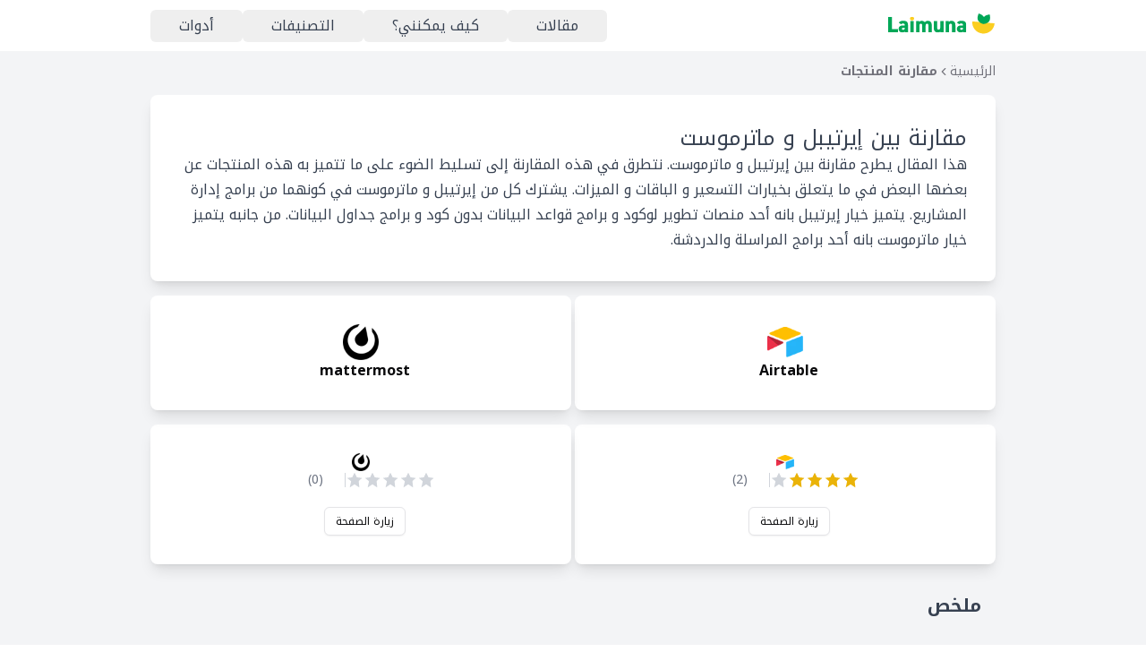

--- FILE ---
content_type: text/html; charset=utf-8
request_url: https://www.laimuna.com/compare/airtable/mattermost/
body_size: 17656
content:
<!DOCTYPE html><html lang="ar"><head><meta charSet="utf-8"/><meta name="viewport" content="width=device-width, initial-scale=1"/><link rel="preload" href="/_next/static/media/e4af272ccee01ff0-s.p.woff2" as="font" crossorigin="" type="font/woff2"/><link rel="preload" href="/_next/static/media/f8db967ce76dbfa8-s.p.woff2" as="font" crossorigin="" type="font/woff2"/><link rel="stylesheet" href="/_next/static/css/e572b90be8dd5058.css" data-precedence="next"/><link rel="stylesheet" href="/_next/static/css/8b9f1b65018e3032.css" data-precedence="next"/><link rel="stylesheet" href="/_next/static/css/827ad4b0ddaba850.css" data-precedence="next"/><link rel="stylesheet" href="/_next/static/css/392951984c0518b9.css" data-precedence="next"/><link rel="preload" as="script" fetchPriority="low" href="/_next/static/chunks/webpack-2def293113aff428.js"/><script src="/_next/static/chunks/1dd3208c-d77f87490150557d.js" async=""></script><script src="/_next/static/chunks/1528-7e3bb1193e92396e.js" async=""></script><script src="/_next/static/chunks/main-app-420abd7798f6e175.js" async=""></script><script src="/_next/static/chunks/6340-21ffbb2499751247.js" async=""></script><script src="/_next/static/chunks/1661-d912f8c8ba0fc4d5.js" async=""></script><script src="/_next/static/chunks/6536-acfeb243ea43ea2f.js" async=""></script><script src="/_next/static/chunks/2780-511ed7d95ef2b964.js" async=""></script><script src="/_next/static/chunks/2941-c5b694b36deb7574.js" async=""></script><script src="/_next/static/chunks/6164-46474c82d2eb5f28.js" async=""></script><script src="/_next/static/chunks/7136-cc42b4d873e25856.js" async=""></script><script src="/_next/static/chunks/4673-05514f776f194164.js" async=""></script><script src="/_next/static/chunks/4031-05f8db230e8323d0.js" async=""></script><script src="/_next/static/chunks/app/(marketing)/layout-47d3ca769e900887.js" async=""></script><script src="/_next/static/chunks/8bb4d8db-e56c165b38f7ae11.js" async=""></script><script src="/_next/static/chunks/5996-1765daaff39e5ca8.js" async=""></script><script src="/_next/static/chunks/4722-1119a452ad62b4f7.js" async=""></script><script src="/_next/static/chunks/8743-7e894af6b2b44e2d.js" async=""></script><script src="/_next/static/chunks/9604-ebe760a4fc1384ae.js" async=""></script><script src="/_next/static/chunks/8782-78a8d4a215d46d98.js" async=""></script><script src="/_next/static/chunks/app/(marketing)/compare/%5B...products%5D/page-aa7a49e8fcb54d29.js" async=""></script><script src="/_next/static/chunks/7787-9b137e0324ec58ac.js" async=""></script><script src="/_next/static/chunks/8306-a589c4633704ea6e.js" async=""></script><script src="/_next/static/chunks/2890-b4e416e44b78131a.js" async=""></script><script src="/_next/static/chunks/5185-c0e5a65b5bc9b9e9.js" async=""></script><script src="/_next/static/chunks/app/layout-eae5e30893c7262c.js" async=""></script><meta name="theme-color" content="#FC4100"/><title>ليمونة | مقارنة بين Airtable و mattermost</title><meta name="description" content="قارن بين Airtable و mattermost واختر الأفضل لك"/><meta name="next-size-adjust"/><meta name="google-adsense-account" content="ca-pub-4290997636584568"/><link rel="icon" href="/logo-3.png"/><link rel="icon" href="/favicon.ico"/><meta name="yandex-verification" content="3a958b9a39f33d6d"/><script src="/_next/static/chunks/polyfills-42372ed130431b0a.js" noModule=""></script></head><body dir="rtl" class="__className_d43756 h-full"><main class="box-border min-h-screen bg-gray-100"><div><div class="fixed inset-y-0 z-50 hidden items-center justify-center lg:flex start-0 w-0 lg:w-[calc((100vw_-_704px)_/_2)] xl:w-[calc((100vw_-_960px)_/_2)] 2xl:w-[calc((100vw_-_1216px)_/_2)]"></div><div class="fixed inset-y-0 z-50 hidden items-center justify-center lg:flex end-0 w-0 lg:w-[calc((100vw_-_704px)_/_2)] xl:w-[calc((100vw_-_960px)_/_2)] 2xl:w-[calc((100vw_-_1216px)_/_2)]"></div><header class="fixed left-0 top-0 z-10 flex w-full flex-wrap items-center bg-white py-0"><div class="mx-auto w-full lg:w-[688px] xl:w-[944px] 2xl:w-[1200px] px-4 lg:px-0 flex items-center justify-between"><a href="/"><span style="box-sizing:border-box;display:inline-block;overflow:hidden;width:initial;height:initial;background:none;opacity:1;border:0;margin:0;padding:0;position:relative;max-width:100%"><span style="box-sizing:border-box;display:block;width:initial;height:initial;background:none;opacity:1;border:0;margin:0;padding:0;max-width:100%"><img style="display:block;max-width:100%;width:initial;height:initial;background:none;opacity:1;border:0;margin:0;padding:0" alt="" aria-hidden="true" src="data:image/svg+xml,%3csvg%20xmlns=%27http://www.w3.org/2000/svg%27%20version=%271.1%27%20width=%27120%27%20height=%2750%27/%3e"/></span><img alt="Logo" src="[data-uri]" decoding="async" data-nimg="intrinsic" style="position:absolute;top:0;left:0;bottom:0;right:0;box-sizing:border-box;padding:0;border:none;margin:auto;display:block;width:0;height:0;min-width:100%;max-width:100%;min-height:100%;max-height:100%"/><noscript><img alt="Logo" loading="lazy" decoding="async" data-nimg="intrinsic" style="position:absolute;top:0;left:0;bottom:0;right:0;box-sizing:border-box;padding:0;border:none;margin:auto;display:block;width:0;height:0;min-width:100%;max-width:100%;min-height:100%;max-height:100%" srcSet="https://laimuna-reviews.imgix.net/lr/logo-with-text.svg?auto=format&amp;fit=max&amp;w=128 1x, https://laimuna-reviews.imgix.net/lr/logo-with-text.svg?auto=format&amp;fit=max&amp;w=256 2x" src="https://laimuna-reviews.imgix.net/lr/logo-with-text.svg?auto=format&amp;fit=max&amp;w=256"/></noscript></span></a><button class="border-none bg-transparent lg:hidden"><div class="flex items-center justify-center"><span></span></div></button><nav class="hidden lg:flex"><div class="flex items-center justify-between pt-0 text-base text-gray-700"><button class="inline-flex items-center justify-center gap-2 whitespace-nowrap rounded-md text-sm font-medium transition-colors focus-visible:outline-none focus-visible:ring-1 focus-visible:ring-ring disabled:pointer-events-none disabled:opacity-50 [&amp;_svg]:pointer-events-none [&amp;_svg]:size-4 [&amp;_svg]:shrink-0 hover:bg-accent hover:text-accent-foreground h-9 px-4 py-2 m-0 list-none"><a class="rounded-md px-4 py-2 text-base font-medium text-gray-700 no-underline hover:text-green-700" href="/blog/">مقالات</a></button><button class="inline-flex items-center justify-center gap-2 whitespace-nowrap rounded-md text-sm font-medium transition-colors focus-visible:outline-none focus-visible:ring-1 focus-visible:ring-ring disabled:pointer-events-none disabled:opacity-50 [&amp;_svg]:pointer-events-none [&amp;_svg]:size-4 [&amp;_svg]:shrink-0 hover:bg-accent hover:text-accent-foreground h-9 px-4 py-2 m-0 list-none"><a class="rounded-md px-4 py-2 text-base font-medium text-gray-700 no-underline hover:text-green-700" href="/guide/">كيف يمكنني؟</a></button><button class="inline-flex items-center justify-center gap-2 whitespace-nowrap rounded-md text-sm font-medium transition-colors focus-visible:outline-none focus-visible:ring-1 focus-visible:ring-ring disabled:pointer-events-none disabled:opacity-50 [&amp;_svg]:pointer-events-none [&amp;_svg]:size-4 [&amp;_svg]:shrink-0 hover:bg-accent hover:text-accent-foreground h-9 px-4 py-2 m-0 list-none"><a class="rounded-md px-4 py-2 text-base font-medium text-gray-700 no-underline hover:text-green-700" href="/categories/">التصنيفات</a></button><button class="inline-flex items-center justify-center gap-2 whitespace-nowrap rounded-md text-sm font-medium transition-colors focus-visible:outline-none focus-visible:ring-1 focus-visible:ring-ring disabled:pointer-events-none disabled:opacity-50 [&amp;_svg]:pointer-events-none [&amp;_svg]:size-4 [&amp;_svg]:shrink-0 hover:bg-accent hover:text-accent-foreground h-9 px-4 py-2 m-0 list-none"><a class="rounded-md px-4 py-2 text-base font-medium text-gray-700 no-underline hover:text-green-700" href="/tools/">أدوات</a></button></div></nav></div></header><div class="mx-auto w-full lg:w-[688px] xl:w-[944px] 2xl:w-[1200px] px-4 lg:px-0 py-[70px]"><nav aria-label="breadcrumb"><ol class="flex flex-wrap items-center gap-1.5 break-words text-sm text-muted-foreground sm:gap-2.5"><li class="inline-flex items-center gap-1.5"><a class="hover:underline" href="/">الرئيسية</a></li><li role="presentation" aria-hidden="true" class="[&amp;&gt;svg]:h-3.5 [&amp;&gt;svg]:w-3.5"><svg xmlns="http://www.w3.org/2000/svg" width="16" height="16" viewBox="0 0 24 24" fill="none" stroke="currentColor" stroke-width="2" stroke-linecap="round" stroke-linejoin="round" class="lucide lucide-chevron-left"><path d="m15 18-6-6 6-6"></path></svg></li><li class="inline-flex items-center gap-1.5"><p class="font-semibold">مقارنة المنتجات</p></li></ol></nav><script type="application/ld+json">{"@context":"https://schema.org","@type":"BreadcrumbList","itemListElement":[{"@type":"ListItem","position":1,"name":"الرئيسية","item":"https://laimuna.com/"},{"@type":"ListItem","position":2,"name":"مقارنة المنتجات","item":"https://laimuna.com/compare/airtable/mattermost"}]}</script><div class="mt-4"><div class="relative m-auto flex-col space-y-4"><div class="bg-white p-4 shadow-lg md:p-8 rounded-lg"><article class="prose max-w-none"><h1 class="text-2xl text-gray-700">مقارنة بين <!-- -->إيرتيبل و ماترموست</h1><p>هذا المقال يطرح مقارنة بين إيرتيبل و ماترموست. نتطرق في هذه المقارنة إلى تسليط الضوء على ما تتميز به هذه المنتجات عن بعضها البعض في ما يتعلق بخيارات التسعير و الباقات و الميزات. يشترك كل من إيرتيبل و ماترموست في كونهما من برامج إدارة المشاريع. يتميز خيار إيرتيبل بانه أحد منصات تطوير لوكود  و برامج قواعد البيانات بدون كود و برامج جداول البيانات. من جانبه يتميز خيار ماترموست بانه أحد برامج المراسلة والدردشة.</p></article></div><div class="flex flex-col space-x-0 space-y-2 sm:flex-row sm:space-x-1 sm:space-y-0 sm:space-x-reverse top-0 z-10 sm:sticky"><div class="bg-white p-4 shadow-lg md:p-8 rounded-lg w-full flex flex-col items-center justify-center space-x-2"><div class="relative h-10 w-10"><span style="box-sizing:border-box;display:block;overflow:hidden;width:initial;height:initial;background:none;opacity:1;border:0;margin:0;padding:0;position:absolute;top:0;left:0;bottom:0;right:0"><img alt="إيرتيبل" src="[data-uri]" decoding="async" data-nimg="fill" style="position:absolute;top:0;left:0;bottom:0;right:0;box-sizing:border-box;padding:0;border:none;margin:auto;display:block;width:0;height:0;min-width:100%;max-width:100%;min-height:100%;max-height:100%;object-fit:contain"/><noscript><img alt="إيرتيبل" loading="lazy" decoding="async" data-nimg="fill" style="position:absolute;top:0;left:0;bottom:0;right:0;box-sizing:border-box;padding:0;border:none;margin:auto;display:block;width:0;height:0;min-width:100%;max-width:100%;min-height:100%;max-height:100%;object-fit:contain" sizes="100vw" srcSet="https://laimuna-reviews.imgix.net/airtable_logo_fcfdf40beb.png?w=60&amp;auto=format&amp;fit=max 640w, https://laimuna-reviews.imgix.net/airtable_logo_fcfdf40beb.png?w=60&amp;auto=format&amp;fit=max 750w, https://laimuna-reviews.imgix.net/airtable_logo_fcfdf40beb.png?w=60&amp;auto=format&amp;fit=max 828w, https://laimuna-reviews.imgix.net/airtable_logo_fcfdf40beb.png?w=60&amp;auto=format&amp;fit=max 1080w, https://laimuna-reviews.imgix.net/airtable_logo_fcfdf40beb.png?w=60&amp;auto=format&amp;fit=max 1200w, https://laimuna-reviews.imgix.net/airtable_logo_fcfdf40beb.png?w=60&amp;auto=format&amp;fit=max 1920w, https://laimuna-reviews.imgix.net/airtable_logo_fcfdf40beb.png?w=60&amp;auto=format&amp;fit=max 2048w, https://laimuna-reviews.imgix.net/airtable_logo_fcfdf40beb.png?w=60&amp;auto=format&amp;fit=max 3840w" src="https://laimuna-reviews.imgix.net/airtable_logo_fcfdf40beb.png?w=60&amp;auto=format&amp;fit=max"/></noscript></span></div><strong>Airtable</strong></div><div class="bg-white p-4 shadow-lg md:p-8 rounded-lg w-full flex flex-col items-center justify-center space-x-2"><div class="relative h-10 w-10"><span style="box-sizing:border-box;display:block;overflow:hidden;width:initial;height:initial;background:none;opacity:1;border:0;margin:0;padding:0;position:absolute;top:0;left:0;bottom:0;right:0"><img alt="ماترموست" src="[data-uri]" decoding="async" data-nimg="fill" style="position:absolute;top:0;left:0;bottom:0;right:0;box-sizing:border-box;padding:0;border:none;margin:auto;display:block;width:0;height:0;min-width:100%;max-width:100%;min-height:100%;max-height:100%;object-fit:contain"/><noscript><img alt="ماترموست" loading="lazy" decoding="async" data-nimg="fill" style="position:absolute;top:0;left:0;bottom:0;right:0;box-sizing:border-box;padding:0;border:none;margin:auto;display:block;width:0;height:0;min-width:100%;max-width:100%;min-height:100%;max-height:100%;object-fit:contain" sizes="100vw" srcSet="https://laimuna-reviews.imgix.net/mattermost_logo_black_and_white_98ad6108a4.png?w=60&amp;auto=format&amp;fit=max 640w, https://laimuna-reviews.imgix.net/mattermost_logo_black_and_white_98ad6108a4.png?w=60&amp;auto=format&amp;fit=max 750w, https://laimuna-reviews.imgix.net/mattermost_logo_black_and_white_98ad6108a4.png?w=60&amp;auto=format&amp;fit=max 828w, https://laimuna-reviews.imgix.net/mattermost_logo_black_and_white_98ad6108a4.png?w=60&amp;auto=format&amp;fit=max 1080w, https://laimuna-reviews.imgix.net/mattermost_logo_black_and_white_98ad6108a4.png?w=60&amp;auto=format&amp;fit=max 1200w, https://laimuna-reviews.imgix.net/mattermost_logo_black_and_white_98ad6108a4.png?w=60&amp;auto=format&amp;fit=max 1920w, https://laimuna-reviews.imgix.net/mattermost_logo_black_and_white_98ad6108a4.png?w=60&amp;auto=format&amp;fit=max 2048w, https://laimuna-reviews.imgix.net/mattermost_logo_black_and_white_98ad6108a4.png?w=60&amp;auto=format&amp;fit=max 3840w" src="https://laimuna-reviews.imgix.net/mattermost_logo_black_and_white_98ad6108a4.png?w=60&amp;auto=format&amp;fit=max"/></noscript></span></div><strong>mattermost</strong></div></div><div class="flex flex-col space-x-0 space-y-2 sm:flex-row sm:space-x-1 sm:space-y-0 sm:space-x-reverse top-0 z-10"><div class="bg-white p-4 shadow-lg md:p-8 rounded-lg w-full flex flex-col items-center justify-center space-x-2"><div class="relative h-5 w-5"><span style="box-sizing:border-box;display:block;overflow:hidden;width:initial;height:initial;background:none;opacity:1;border:0;margin:0;padding:0;position:absolute;top:0;left:0;bottom:0;right:0"><img alt="إيرتيبل" src="[data-uri]" decoding="async" data-nimg="fill" style="position:absolute;top:0;left:0;bottom:0;right:0;box-sizing:border-box;padding:0;border:none;margin:auto;display:block;width:0;height:0;min-width:100%;max-width:100%;min-height:100%;max-height:100%;object-fit:contain"/><noscript><img alt="إيرتيبل" loading="lazy" decoding="async" data-nimg="fill" style="position:absolute;top:0;left:0;bottom:0;right:0;box-sizing:border-box;padding:0;border:none;margin:auto;display:block;width:0;height:0;min-width:100%;max-width:100%;min-height:100%;max-height:100%;object-fit:contain" sizes="100vw" srcSet="https://laimuna-reviews.imgix.net/airtable_logo_fcfdf40beb.png?w=60&amp;auto=format&amp;fit=max 640w, https://laimuna-reviews.imgix.net/airtable_logo_fcfdf40beb.png?w=60&amp;auto=format&amp;fit=max 750w, https://laimuna-reviews.imgix.net/airtable_logo_fcfdf40beb.png?w=60&amp;auto=format&amp;fit=max 828w, https://laimuna-reviews.imgix.net/airtable_logo_fcfdf40beb.png?w=60&amp;auto=format&amp;fit=max 1080w, https://laimuna-reviews.imgix.net/airtable_logo_fcfdf40beb.png?w=60&amp;auto=format&amp;fit=max 1200w, https://laimuna-reviews.imgix.net/airtable_logo_fcfdf40beb.png?w=60&amp;auto=format&amp;fit=max 1920w, https://laimuna-reviews.imgix.net/airtable_logo_fcfdf40beb.png?w=60&amp;auto=format&amp;fit=max 2048w, https://laimuna-reviews.imgix.net/airtable_logo_fcfdf40beb.png?w=60&amp;auto=format&amp;fit=max 3840w" src="https://laimuna-reviews.imgix.net/airtable_logo_fcfdf40beb.png?w=60&amp;auto=format&amp;fit=max"/></noscript></span></div><div><div class="flex items-center space-x-4"><div class="flex items-center"><svg class="h-5 w-5 fill-current text-yellow-500" viewBox="0 0 24 24"><path d="M0 0h24v24H0z" fill="none"></path><path d="M12 2l3.09 6.31L22 9.25l-4.42 4.3L18.46 22 12 17.7 5.54 22l1.88-8.45L2 9.25l6.91-.94L12 2zm0 9.26V3.2l2.66 5.45L19 9.82l-4.84 4.72 1.14 5.24L12 17.28V11.26z"></path></svg><svg class="h-5 w-5 fill-current text-yellow-500" viewBox="0 0 24 24"><path d="M0 0h24v24H0z" fill="none"></path><path d="M12 2l3.09 6.31L22 9.25l-4.42 4.3L18.46 22 12 17.7 5.54 22l1.88-8.45L2 9.25l6.91-.94L12 2zm0 9.26V3.2l2.66 5.45L19 9.82l-4.84 4.72 1.14 5.24L12 17.28V11.26z"></path></svg><svg class="h-5 w-5 fill-current text-yellow-500" viewBox="0 0 24 24"><path d="M0 0h24v24H0z" fill="none"></path><path d="M12 2l3.09 6.31L22 9.25l-4.42 4.3L18.46 22 12 17.7 5.54 22l1.88-8.45L2 9.25l6.91-.94L12 2zm0 9.26V3.2l2.66 5.45L19 9.82l-4.84 4.72 1.14 5.24L12 17.28V11.26z"></path></svg><svg class="h-5 w-5 fill-current text-yellow-500" viewBox="0 0 24 24"><path d="M0 0h24v24H0z" fill="none"></path><path d="M12 2l3.09 6.31L22 9.25l-4.42 4.3L18.46 22 12 17.7 5.54 22l1.88-8.45L2 9.25l6.91-.94L12 2zm0 9.26V3.2l2.66 5.45L19 9.82l-4.84 4.72 1.14 5.24L12 17.28V11.26z"></path></svg><svg class="h-5 w-5 fill-current text-gray-300" viewBox="0 0 24 24"><path d="M0 0h24v24H0z" fill="none"></path><path d="M12 2l3.09 6.31L22 9.25l-4.42 4.3L18.46 22 12 17.7 5.54 22l1.88-8.45L2 9.25l6.91-.94L12 2zm0 9.26V3.2l2.66 5.45L19 9.82l-4.84 4.72 1.14 5.24L12 17.28V11.26z"></path></svg></div><div class="mr-2 h-4 border-r border-gray-300 pr-2"></div><p class="text-sm text-gray-500">(<!-- -->2<!-- -->)</p></div></div><div class="mt-1 flex justify-center"><button class="inline-flex items-center justify-center gap-2 whitespace-nowrap font-medium transition-colors focus-visible:outline-none focus-visible:ring-1 focus-visible:ring-ring disabled:pointer-events-none disabled:opacity-50 [&amp;_svg]:pointer-events-none [&amp;_svg]:size-4 [&amp;_svg]:shrink-0 border border-input bg-background shadow-sm hover:bg-accent hover:text-accent-foreground h-8 rounded-md px-3 text-xs mt-4" href="/product/airtable/">زيارة الصفحة</button></div></div><div class="bg-white p-4 shadow-lg md:p-8 rounded-lg w-full flex flex-col items-center justify-center space-x-2"><div class="relative h-5 w-5"><span style="box-sizing:border-box;display:block;overflow:hidden;width:initial;height:initial;background:none;opacity:1;border:0;margin:0;padding:0;position:absolute;top:0;left:0;bottom:0;right:0"><img alt="ماترموست" src="[data-uri]" decoding="async" data-nimg="fill" style="position:absolute;top:0;left:0;bottom:0;right:0;box-sizing:border-box;padding:0;border:none;margin:auto;display:block;width:0;height:0;min-width:100%;max-width:100%;min-height:100%;max-height:100%;object-fit:contain"/><noscript><img alt="ماترموست" loading="lazy" decoding="async" data-nimg="fill" style="position:absolute;top:0;left:0;bottom:0;right:0;box-sizing:border-box;padding:0;border:none;margin:auto;display:block;width:0;height:0;min-width:100%;max-width:100%;min-height:100%;max-height:100%;object-fit:contain" sizes="100vw" srcSet="https://laimuna-reviews.imgix.net/mattermost_logo_black_and_white_98ad6108a4.png?w=60&amp;auto=format&amp;fit=max 640w, https://laimuna-reviews.imgix.net/mattermost_logo_black_and_white_98ad6108a4.png?w=60&amp;auto=format&amp;fit=max 750w, https://laimuna-reviews.imgix.net/mattermost_logo_black_and_white_98ad6108a4.png?w=60&amp;auto=format&amp;fit=max 828w, https://laimuna-reviews.imgix.net/mattermost_logo_black_and_white_98ad6108a4.png?w=60&amp;auto=format&amp;fit=max 1080w, https://laimuna-reviews.imgix.net/mattermost_logo_black_and_white_98ad6108a4.png?w=60&amp;auto=format&amp;fit=max 1200w, https://laimuna-reviews.imgix.net/mattermost_logo_black_and_white_98ad6108a4.png?w=60&amp;auto=format&amp;fit=max 1920w, https://laimuna-reviews.imgix.net/mattermost_logo_black_and_white_98ad6108a4.png?w=60&amp;auto=format&amp;fit=max 2048w, https://laimuna-reviews.imgix.net/mattermost_logo_black_and_white_98ad6108a4.png?w=60&amp;auto=format&amp;fit=max 3840w" src="https://laimuna-reviews.imgix.net/mattermost_logo_black_and_white_98ad6108a4.png?w=60&amp;auto=format&amp;fit=max"/></noscript></span></div><div><div class="flex items-center space-x-4"><div class="flex items-center"><svg class="h-5 w-5 fill-current text-gray-300" viewBox="0 0 24 24"><path d="M0 0h24v24H0z" fill="none"></path><path d="M12 2l3.09 6.31L22 9.25l-4.42 4.3L18.46 22 12 17.7 5.54 22l1.88-8.45L2 9.25l6.91-.94L12 2zm0 9.26V3.2l2.66 5.45L19 9.82l-4.84 4.72 1.14 5.24L12 17.28V11.26z"></path></svg><svg class="h-5 w-5 fill-current text-gray-300" viewBox="0 0 24 24"><path d="M0 0h24v24H0z" fill="none"></path><path d="M12 2l3.09 6.31L22 9.25l-4.42 4.3L18.46 22 12 17.7 5.54 22l1.88-8.45L2 9.25l6.91-.94L12 2zm0 9.26V3.2l2.66 5.45L19 9.82l-4.84 4.72 1.14 5.24L12 17.28V11.26z"></path></svg><svg class="h-5 w-5 fill-current text-gray-300" viewBox="0 0 24 24"><path d="M0 0h24v24H0z" fill="none"></path><path d="M12 2l3.09 6.31L22 9.25l-4.42 4.3L18.46 22 12 17.7 5.54 22l1.88-8.45L2 9.25l6.91-.94L12 2zm0 9.26V3.2l2.66 5.45L19 9.82l-4.84 4.72 1.14 5.24L12 17.28V11.26z"></path></svg><svg class="h-5 w-5 fill-current text-gray-300" viewBox="0 0 24 24"><path d="M0 0h24v24H0z" fill="none"></path><path d="M12 2l3.09 6.31L22 9.25l-4.42 4.3L18.46 22 12 17.7 5.54 22l1.88-8.45L2 9.25l6.91-.94L12 2zm0 9.26V3.2l2.66 5.45L19 9.82l-4.84 4.72 1.14 5.24L12 17.28V11.26z"></path></svg><svg class="h-5 w-5 fill-current text-gray-300" viewBox="0 0 24 24"><path d="M0 0h24v24H0z" fill="none"></path><path d="M12 2l3.09 6.31L22 9.25l-4.42 4.3L18.46 22 12 17.7 5.54 22l1.88-8.45L2 9.25l6.91-.94L12 2zm0 9.26V3.2l2.66 5.45L19 9.82l-4.84 4.72 1.14 5.24L12 17.28V11.26z"></path></svg></div><div class="mr-2 h-4 border-r border-gray-300 pr-2"></div><p class="text-sm text-gray-500">(<!-- -->0<!-- -->)</p></div></div><div class="mt-1 flex justify-center"><button class="inline-flex items-center justify-center gap-2 whitespace-nowrap font-medium transition-colors focus-visible:outline-none focus-visible:ring-1 focus-visible:ring-ring disabled:pointer-events-none disabled:opacity-50 [&amp;_svg]:pointer-events-none [&amp;_svg]:size-4 [&amp;_svg]:shrink-0 border border-input bg-background shadow-sm hover:bg-accent hover:text-accent-foreground h-8 rounded-md px-3 text-xs mt-4" href="/product/mattermost/">زيارة الصفحة</button></div></div></div><h2 class="p-4 text-xl font-bold text-gray-700">ملخص</h2><div class="flex flex-col space-x-0 space-y-2 sm:flex-row sm:space-x-1 sm:space-y-0 sm:space-x-reverse"><div class="bg-white p-4 shadow-lg md:p-8 rounded-lg w-full flex flex-col items-center justify-between"><article class="prose max-w-none leading-loose text-slate-700"><h4 class="text-slate-700">ما هو Airtable؟</h4>
<p><strong class="text-slate-700">Airtable</strong> منصةٌ رائدةٌ وسهلةُ الاستخدام تتيح للمستخدمين إنشاءَ قواعدِ بياناتٍ علائقيةٍ عبر الإنترنت، وتنظيمها، ومشاركتها. بواجهتها البسيطةِ والملونةِ، يستطيعُ المستخدمون تأسيسُ قواعدِ بياناتٍ خاصةٍ بهم في دقائقَ معدودةٍ، دونَ الحاجةِ إلى خبرةٍ متقدمةٍ في لغةِ الاستعلامِ المُنظمةِ (SQL) أو البرمجةِ.</p>
<p><strong class="text-slate-700">إمكانيات Airtable:</strong></p>
<ul class="list-disc ps-6">
<li><strong class="text-slate-700">تخزينٌ كفءٌ للمعلومات:</strong> يُتيحُ Airtable تخزينَ البياناتِ بكفاءةٍ عاليةٍ، مما يُسهلُ الوصولَ إليها واستخدامَها لاحقًا.</li>
<li><strong class="text-slate-700">تنظيمٌ متقنٌ للبيانات:</strong> يُمكنُ للمستخدمينَ إنشاءُ وتخصيصُ قواعدِ بياناتٍ قابلةٍ للتعديلِ، تربطُ البياناتَ المتعلقةَ ببعضِها البعضِ وتنشئُ علاقاتٍ فيما بينَها.</li>
<li><strong class="text-slate-700">تعاونٌ فعّالٌ لإنجازِ المهام:</strong> يُسهلُ Airtable التعاونَ بينَ المستخدمينَ على إنجازِ مختلفِ المهامِ، حيثُ يمكنُهم مشاركةُ قواعدِ البياناتِ وتعديلَها في الوقتِ الحقيقيِّ.</li>
<li><strong class="text-slate-700">استخداماتٌ متنوعة:</strong> تصلحُ Airtable لاستخداماتٍ شتّى، بما في ذلكَ:<!-- -->
<ul class="list-disc ps-6">
<li>إدارةُ سجلاتِ الموظفينَ</li>
<li>إنشاءُ قوائمَ جردٍ للمنتجاتِ</li>
<li>تنظيمُ السجلاتِ الطبيةِ</li>
<li>إدارةُ المشاريعِ</li>
<li>وغيرُها الكثيرِ</li>
</ul>
</li>
</ul>
<p><strong class="text-slate-700">مقارنةٌ بينَ Airtable وبرامجِ جداولِ البياناتِ التقليديةِ:</strong></p>
<p>على الرغمِ من تشابهِ Airtable الظاهريِّ معَ برامجِ جداولِ البياناتِ التقليديةِ مثلَ Excel، إلا أنهُ يتميزُ بقدراتٍ أكبرَ بكثيرٍ. فهو يوفّرُ وحداتِ بناءٍ قويةٍ تمكنُ المستخدمينَ منْ:</p>
<ul class="list-disc ps-6">
<li>نمذجةِ البياناتِ التي يعملونَ عليها</li>
<li>تحديدِ العلاقاتِ بينَ البياناتِ</li>
<li>إنشاءِ وجهاتِ نظرٍ مصممةٍ بعنايةٍ لتسهيلِ التعاملِ معَ البياناتِ</li>
</ul>
<p><strong class="text-slate-700">منصة Universe:</strong></p>
<p>تقدمُ الشركةُ المطورةُ لـ Airtable منصةً تجمعيةً فريدةً تُعرفُ بـ &quot;Universe&quot;، حيثُ تضمُّ مجموعةً واسعةً منْ قوالبِ قواعدِ البياناتِ الجاهزةِ للاستخدامِ. تشتملُ &quot;Universe&quot; على تصنيفاتٍ متعددةٍ، كلُّ تصنيفٍ يحتوي على تشكيلةٍ متنوعةٍ منْ القوالبِ المصممةِ بعنايةٍ، مما يوفّرُ للمستخدمينَ القدرةَ علىْ:</p>
<ul class="list-disc ps-6">
<li>الاختيارِ منْ بينَ مجموعةٍ واسعةٍ منْ القوالبِ</li>
<li>تخصيصِ القوالبِ حسبَ احتياجاتِهم ومجالِ عملهمْ</li>
</ul>
<p><strong class="text-slate-700">Airtable AI:</strong></p>
<p>في آخرِ تحديثاتِها، أعلنتْ Airtable عنْ ميزةٍ جديدةٍ مبهرةٍ: Airtable AI. تمكنُ هذهِ الميزةُ المؤسساتَ منْ بناءِ تطبيقاتٍ قويةٍ لتصورِ وفهمِ وتحسينِ استخدامِ البياناتِ الأساسيةِ للشركةِ منْ خلالِ دمجِ الذكاءِ الاصطناعيِّ مباشرةً في التطبيقاتِ. تعتبرُ Airtable AI تغييراً كبيراً يهمُّ جميعَ المستخدمينَ، وهي توفرُ إمكانياتٍ جديدةً للتعاملِ معَ البياناتِ وتحليلِها وتنظيمِ العملياتِ داخلَ الشركاتِ.</p>
<p><strong class="text-slate-700">الحقلُ الجديدُ AI field:</strong></p>
<p>يسمحُ الحقلُ الجديدُ AI field بتطبيقِ الذكاءِ الاصطناعيِّ التوليديِّ بناءً على النصوصِ لدعمِ العملياتِ اليوميةِ مثلَ تحليلِ تعليقاتِ العملاءِ، إعدادِ الخططِ التسويقيةِ، صياغةِ وصفِ الوظائفِ، أو حتى كتابةِ المدوناتِ. هذا يعني أنّهُ يمكنُ إضافةُ هذا الحقلِ إلى أيِّ تطبيقٍ في Airtable يعتمدُ على النصوصِ.</p>
<p>لا يحتاجُ البدءُ باستخدامِ Airtable AI إلى أيِّ خبرةٍ سابقةٍ في مجالِ الذكاءِ الاصطناعيِّ، فهي مصممةٌ لمساعدةِ الفرقِ على بناءِ الثقةِ وتطويرِ المهاراتِ في كتابةِ واستخدامِ الأوامرِ الخاصةِ بالذكاءِ الاصطناعيِّ. كما تم التأكيدُ على أمانِ البياناتِ المستخدمةِ في Airtable AI، حيثُ يتمُّ تشفيرُ البياناتِ وحذفُها بعدَ 30 يوماً منْ إرسالِها إلى بيئةِ OpenAI للمعالجةِ.</p>
<p><strong class="text-slate-700">مميزاتٌ أخرى جديدة:</strong></p>
<p>إلى جانبِ ميزةِ Airtable AI، تم الإعلانُ أيضاً عنْ ميزاتٍ جديدةٍ لمساعدةِ الأعمالِ على التوسعِ والحكمِ بسهولةٍ، مثل:</p>
<ul class="list-disc ps-6">
<li>زيادةُ حدودِ السجلاتِ في خطةِ Enterprise Scale الجديدةِ.</li>
<li>إدارةُ مفاتيحِ المؤسسةِ.</li>
<li>واجهاتُ برمجةِ التطبيقاتِ لمنعِ فقدانِ البياناتِ.</li>
</ul>
<p><strong class="text-slate-700">حالةُ Airtable AI حالياً:</strong></p>
<p>تعتبرُ Airtable AI حالياً في مرحلةِ البيتا للخططِ المدفوعةِ وستكونُ متاحةً كإضافةٍ اختياريةٍ مدفوعةٍ الأجرِ لاحقاً في هذا العامِ.</p></article></div><div class="bg-white p-4 shadow-lg md:p-8 rounded-lg w-full flex flex-col items-center justify-between"><article class="prose max-w-none leading-loose text-slate-700"><h4 class="text-slate-700">ما هو Mattermost؟</h4>
<p>Mattermost هو عبارة عن منصة مفتوحة المصدر تساعد مطوري البرمجيات في التعاون الآمن خلال دورة حياة تطوير البرامج. تسهم منصة ماترموست في زيادة الإنتاجية لدى فرق التطوير من خلال الجمع بين محادثات الفريق وإدارة المهام والمشاريع وتنسيق سير العمل في نظام أساسي موحد لتطوير البرامج بصورة ذكية.</p></article></div></div><h2 class="p-4 text-xl font-bold text-gray-700">السعر</h2><div class="flex flex-col space-x-0 space-y-2 sm:flex-row sm:space-x-1 sm:space-y-0 sm:space-x-reverse"><div class="bg-white p-4 shadow-lg md:p-8 rounded-lg w-full"><div class="mb-2 flex items-center justify-center space-x-1 space-x-reverse sm:hidden"><strong>إيرتيبل</strong><div class="relative h-5 w-5"><span style="box-sizing:border-box;display:block;overflow:hidden;width:initial;height:initial;background:none;opacity:1;border:0;margin:0;padding:0;position:absolute;top:0;left:0;bottom:0;right:0"><img alt="إيرتيبل" src="[data-uri]" decoding="async" data-nimg="fill" style="position:absolute;top:0;left:0;bottom:0;right:0;box-sizing:border-box;padding:0;border:none;margin:auto;display:block;width:0;height:0;min-width:100%;max-width:100%;min-height:100%;max-height:100%;object-fit:contain"/><noscript><img alt="إيرتيبل" loading="lazy" decoding="async" data-nimg="fill" style="position:absolute;top:0;left:0;bottom:0;right:0;box-sizing:border-box;padding:0;border:none;margin:auto;display:block;width:0;height:0;min-width:100%;max-width:100%;min-height:100%;max-height:100%;object-fit:contain" sizes="100vw" srcSet="https://laimuna-reviews.imgix.net/airtable_logo_fcfdf40beb.png?w=60&amp;auto=format&amp;fit=max 640w, https://laimuna-reviews.imgix.net/airtable_logo_fcfdf40beb.png?w=60&amp;auto=format&amp;fit=max 750w, https://laimuna-reviews.imgix.net/airtable_logo_fcfdf40beb.png?w=60&amp;auto=format&amp;fit=max 828w, https://laimuna-reviews.imgix.net/airtable_logo_fcfdf40beb.png?w=60&amp;auto=format&amp;fit=max 1080w, https://laimuna-reviews.imgix.net/airtable_logo_fcfdf40beb.png?w=60&amp;auto=format&amp;fit=max 1200w, https://laimuna-reviews.imgix.net/airtable_logo_fcfdf40beb.png?w=60&amp;auto=format&amp;fit=max 1920w, https://laimuna-reviews.imgix.net/airtable_logo_fcfdf40beb.png?w=60&amp;auto=format&amp;fit=max 2048w, https://laimuna-reviews.imgix.net/airtable_logo_fcfdf40beb.png?w=60&amp;auto=format&amp;fit=max 3840w" src="https://laimuna-reviews.imgix.net/airtable_logo_fcfdf40beb.png?w=60&amp;auto=format&amp;fit=max"/></noscript></span></div></div><div class="flex flex-col space-y-1"><div class="bg-white p-4 shadow-lg rounded-lg"><div class="flex flex-col items-center justify-center text-gray-500"><button data-state="closed"><div><div class="relative inline-block"><div class="flex items-center space-x-1"><span class="text-base font-semibold">Free</span></div></div></div></button><div class="flex h-12"><div class="text-sm">$</div><div class="text-3xl text-green-700">0</div></div><div class="flex h-4 items-center"><div class="text-sm">سعر مخصص</div></div></div></div><div class="bg-white p-4 shadow-lg rounded-lg"><div class="flex flex-col items-center justify-center text-gray-500"><button data-state="closed"><div><div class="relative inline-block"><div class="flex items-center space-x-1"><span class="text-base font-semibold">Plus</span></div></div></div></button><div class="flex h-12"><div class="text-sm">$</div><div class="text-3xl text-green-700">12</div></div><div class="flex h-4 items-center"><p>لمستخدم واحد في الشهر</p></div></div></div><div class="bg-white p-4 shadow-lg rounded-lg"><div class="flex flex-col items-center justify-center text-gray-500"><button data-state="closed"><div><div class="relative inline-block"><div class="flex items-center space-x-1"><span class="text-base font-semibold">Pro</span></div></div></div></button><div class="flex h-12"><div class="text-sm">$</div><div class="text-3xl text-green-700">24</div></div><div class="flex h-4 items-center"><p>لمستخدم واحد في الشهر</p></div></div></div><div class="bg-white p-4 shadow-lg rounded-lg"><div class="flex flex-col items-center justify-center text-gray-500"><button data-state="closed"><div><div class="relative inline-block"><div class="flex items-center space-x-1"><span class="text-base font-semibold">Enterprise</span></div></div></div></button><div class="flex h-12"><div class="text-sm"></div><div class="text-3xl text-green-700"></div></div><div class="flex h-4 items-center"><div class="text-sm">سعر مخصص</div></div></div></div></div></div><div class="bg-white p-4 shadow-lg md:p-8 rounded-lg w-full"><div class="mb-2 flex items-center justify-center space-x-1 space-x-reverse sm:hidden"><strong>ماترموست</strong><div class="relative h-5 w-5"><span style="box-sizing:border-box;display:block;overflow:hidden;width:initial;height:initial;background:none;opacity:1;border:0;margin:0;padding:0;position:absolute;top:0;left:0;bottom:0;right:0"><img alt="ماترموست" src="[data-uri]" decoding="async" data-nimg="fill" style="position:absolute;top:0;left:0;bottom:0;right:0;box-sizing:border-box;padding:0;border:none;margin:auto;display:block;width:0;height:0;min-width:100%;max-width:100%;min-height:100%;max-height:100%;object-fit:contain"/><noscript><img alt="ماترموست" loading="lazy" decoding="async" data-nimg="fill" style="position:absolute;top:0;left:0;bottom:0;right:0;box-sizing:border-box;padding:0;border:none;margin:auto;display:block;width:0;height:0;min-width:100%;max-width:100%;min-height:100%;max-height:100%;object-fit:contain" sizes="100vw" srcSet="https://laimuna-reviews.imgix.net/mattermost_logo_black_and_white_98ad6108a4.png?w=60&amp;auto=format&amp;fit=max 640w, https://laimuna-reviews.imgix.net/mattermost_logo_black_and_white_98ad6108a4.png?w=60&amp;auto=format&amp;fit=max 750w, https://laimuna-reviews.imgix.net/mattermost_logo_black_and_white_98ad6108a4.png?w=60&amp;auto=format&amp;fit=max 828w, https://laimuna-reviews.imgix.net/mattermost_logo_black_and_white_98ad6108a4.png?w=60&amp;auto=format&amp;fit=max 1080w, https://laimuna-reviews.imgix.net/mattermost_logo_black_and_white_98ad6108a4.png?w=60&amp;auto=format&amp;fit=max 1200w, https://laimuna-reviews.imgix.net/mattermost_logo_black_and_white_98ad6108a4.png?w=60&amp;auto=format&amp;fit=max 1920w, https://laimuna-reviews.imgix.net/mattermost_logo_black_and_white_98ad6108a4.png?w=60&amp;auto=format&amp;fit=max 2048w, https://laimuna-reviews.imgix.net/mattermost_logo_black_and_white_98ad6108a4.png?w=60&amp;auto=format&amp;fit=max 3840w" src="https://laimuna-reviews.imgix.net/mattermost_logo_black_and_white_98ad6108a4.png?w=60&amp;auto=format&amp;fit=max"/></noscript></span></div></div><div class="flex flex-col space-y-1"></div></div></div><br/><h2 class="p-4 text-xl font-bold text-gray-700">صور الشاشات</h2><div class="flex flex-col space-x-0 space-y-2 sm:flex-row sm:space-x-1 sm:space-y-0 sm:space-x-reverse"><div class="bg-white p-4 shadow-lg md:p-8 rounded-lg w-full"><div class="mb-2 flex items-center justify-center space-x-1 space-x-reverse sm:hidden"><strong>إيرتيبل</strong><div class="relative h-5 w-5"><span style="box-sizing:border-box;display:block;overflow:hidden;width:initial;height:initial;background:none;opacity:1;border:0;margin:0;padding:0;position:absolute;top:0;left:0;bottom:0;right:0"><img alt="إيرتيبل" src="[data-uri]" decoding="async" data-nimg="fill" style="position:absolute;top:0;left:0;bottom:0;right:0;box-sizing:border-box;padding:0;border:none;margin:auto;display:block;width:0;height:0;min-width:100%;max-width:100%;min-height:100%;max-height:100%;object-fit:contain"/><noscript><img alt="إيرتيبل" loading="lazy" decoding="async" data-nimg="fill" style="position:absolute;top:0;left:0;bottom:0;right:0;box-sizing:border-box;padding:0;border:none;margin:auto;display:block;width:0;height:0;min-width:100%;max-width:100%;min-height:100%;max-height:100%;object-fit:contain" sizes="100vw" srcSet="https://laimuna-reviews.imgix.net/airtable_logo_fcfdf40beb.png?w=60&amp;auto=format&amp;fit=max 640w, https://laimuna-reviews.imgix.net/airtable_logo_fcfdf40beb.png?w=60&amp;auto=format&amp;fit=max 750w, https://laimuna-reviews.imgix.net/airtable_logo_fcfdf40beb.png?w=60&amp;auto=format&amp;fit=max 828w, https://laimuna-reviews.imgix.net/airtable_logo_fcfdf40beb.png?w=60&amp;auto=format&amp;fit=max 1080w, https://laimuna-reviews.imgix.net/airtable_logo_fcfdf40beb.png?w=60&amp;auto=format&amp;fit=max 1200w, https://laimuna-reviews.imgix.net/airtable_logo_fcfdf40beb.png?w=60&amp;auto=format&amp;fit=max 1920w, https://laimuna-reviews.imgix.net/airtable_logo_fcfdf40beb.png?w=60&amp;auto=format&amp;fit=max 2048w, https://laimuna-reviews.imgix.net/airtable_logo_fcfdf40beb.png?w=60&amp;auto=format&amp;fit=max 3840w" src="https://laimuna-reviews.imgix.net/airtable_logo_fcfdf40beb.png?w=60&amp;auto=format&amp;fit=max"/></noscript></span></div></div><div class="relative h-full" dir="ltr"><div class="rounded-lg bg-gradient-to-br from-pink-400 to-purple-600 p-4"><div class="sc-gyycJP eqsNUQ"></div><div class="carousel-root sc-KXCwU bnOsdL"><div class="carousel carousel-slider" style="width:100%"><ul class="control-dots"><li class="dot selected" value="0" role="button" tabindex="0" aria-label="slide item 1"></li><li class="dot" value="1" role="button" tabindex="0" aria-label="slide item 2"></li><li class="dot" value="2" role="button" tabindex="0" aria-label="slide item 3"></li><li class="dot" value="3" role="button" tabindex="0" aria-label="slide item 4"></li></ul><button type="button" aria-label="previous slide / item" class="control-arrow control-prev"></button><div class="slider-wrapper axis-horizontal"><ul class="slider animated" style="-webkit-transform:translate3d(-100%,0,0);-ms-transform:translate3d(-100%,0,0);-o-transform:translate3d(-100%,0,0);transform:translate3d(-100%,0,0);-webkit-transition-duration:800ms;-moz-transition-duration:800ms;-o-transition-duration:800ms;transition-duration:800ms;-ms-transition-duration:800ms"><li class="slide"><div class="h-full w-full px-1"><div class="relative h-full w-full"><span style="box-sizing:border-box;display:block;overflow:hidden;width:initial;height:initial;background:none;opacity:1;border:0;margin:0;padding:0;position:absolute;top:0;left:0;bottom:0;right:0"><img alt="airtable_dt2_58252d743e.png?" src="[data-uri]" decoding="async" data-nimg="fill" style="position:absolute;top:0;left:0;bottom:0;right:0;box-sizing:border-box;padding:0;border:none;margin:auto;display:block;width:0;height:0;min-width:100%;max-width:100%;min-height:100%;max-height:100%;object-fit:contain"/><noscript><img alt="airtable_dt2_58252d743e.png?" loading="lazy" decoding="async" data-nimg="fill" style="position:absolute;top:0;left:0;bottom:0;right:0;box-sizing:border-box;padding:0;border:none;margin:auto;display:block;width:0;height:0;min-width:100%;max-width:100%;min-height:100%;max-height:100%;object-fit:contain" sizes="100vw" srcSet="https://laimuna-reviews.imgix.net/airtable_dt2_58252d743e.png?auto=format&amp;fit=max&amp;w=640 640w, https://laimuna-reviews.imgix.net/airtable_dt2_58252d743e.png?auto=format&amp;fit=max&amp;w=750 750w, https://laimuna-reviews.imgix.net/airtable_dt2_58252d743e.png?auto=format&amp;fit=max&amp;w=828 828w, https://laimuna-reviews.imgix.net/airtable_dt2_58252d743e.png?auto=format&amp;fit=max&amp;w=1080 1080w, https://laimuna-reviews.imgix.net/airtable_dt2_58252d743e.png?auto=format&amp;fit=max&amp;w=1200 1200w, https://laimuna-reviews.imgix.net/airtable_dt2_58252d743e.png?auto=format&amp;fit=max&amp;w=1920 1920w, https://laimuna-reviews.imgix.net/airtable_dt2_58252d743e.png?auto=format&amp;fit=max&amp;w=2048 2048w, https://laimuna-reviews.imgix.net/airtable_dt2_58252d743e.png?auto=format&amp;fit=max&amp;w=3840 3840w" src="https://laimuna-reviews.imgix.net/airtable_dt2_58252d743e.png?auto=format&amp;fit=max&amp;w=3840"/></noscript></span></div></div></li><li class="slide selected previous"><div class="h-full w-full px-1"><div class="relative h-full w-full"><span style="box-sizing:border-box;display:block;overflow:hidden;width:initial;height:initial;background:none;opacity:1;border:0;margin:0;padding:0;position:absolute;top:0;left:0;bottom:0;right:0"><img alt="airtable_dt1_8194a25b52.png?" src="[data-uri]" decoding="async" data-nimg="fill" style="position:absolute;top:0;left:0;bottom:0;right:0;box-sizing:border-box;padding:0;border:none;margin:auto;display:block;width:0;height:0;min-width:100%;max-width:100%;min-height:100%;max-height:100%;object-fit:contain"/><noscript><img alt="airtable_dt1_8194a25b52.png?" loading="lazy" decoding="async" data-nimg="fill" style="position:absolute;top:0;left:0;bottom:0;right:0;box-sizing:border-box;padding:0;border:none;margin:auto;display:block;width:0;height:0;min-width:100%;max-width:100%;min-height:100%;max-height:100%;object-fit:contain" sizes="100vw" srcSet="https://laimuna-reviews.imgix.net/airtable_dt1_8194a25b52.png?auto=format&amp;fit=max&amp;w=640 640w, https://laimuna-reviews.imgix.net/airtable_dt1_8194a25b52.png?auto=format&amp;fit=max&amp;w=750 750w, https://laimuna-reviews.imgix.net/airtable_dt1_8194a25b52.png?auto=format&amp;fit=max&amp;w=828 828w, https://laimuna-reviews.imgix.net/airtable_dt1_8194a25b52.png?auto=format&amp;fit=max&amp;w=1080 1080w, https://laimuna-reviews.imgix.net/airtable_dt1_8194a25b52.png?auto=format&amp;fit=max&amp;w=1200 1200w, https://laimuna-reviews.imgix.net/airtable_dt1_8194a25b52.png?auto=format&amp;fit=max&amp;w=1920 1920w, https://laimuna-reviews.imgix.net/airtable_dt1_8194a25b52.png?auto=format&amp;fit=max&amp;w=2048 2048w, https://laimuna-reviews.imgix.net/airtable_dt1_8194a25b52.png?auto=format&amp;fit=max&amp;w=3840 3840w" src="https://laimuna-reviews.imgix.net/airtable_dt1_8194a25b52.png?auto=format&amp;fit=max&amp;w=3840"/></noscript></span></div></div></li><li class="slide"><div class="h-full w-full px-1"><div class="relative h-full w-full"><span style="box-sizing:border-box;display:block;overflow:hidden;width:initial;height:initial;background:none;opacity:1;border:0;margin:0;padding:0;position:absolute;top:0;left:0;bottom:0;right:0"><img alt="airtable_dt4_3786730083.png?" src="[data-uri]" decoding="async" data-nimg="fill" style="position:absolute;top:0;left:0;bottom:0;right:0;box-sizing:border-box;padding:0;border:none;margin:auto;display:block;width:0;height:0;min-width:100%;max-width:100%;min-height:100%;max-height:100%;object-fit:contain"/><noscript><img alt="airtable_dt4_3786730083.png?" loading="lazy" decoding="async" data-nimg="fill" style="position:absolute;top:0;left:0;bottom:0;right:0;box-sizing:border-box;padding:0;border:none;margin:auto;display:block;width:0;height:0;min-width:100%;max-width:100%;min-height:100%;max-height:100%;object-fit:contain" sizes="100vw" srcSet="https://laimuna-reviews.imgix.net/airtable_dt4_3786730083.png?auto=format&amp;fit=max&amp;w=640 640w, https://laimuna-reviews.imgix.net/airtable_dt4_3786730083.png?auto=format&amp;fit=max&amp;w=750 750w, https://laimuna-reviews.imgix.net/airtable_dt4_3786730083.png?auto=format&amp;fit=max&amp;w=828 828w, https://laimuna-reviews.imgix.net/airtable_dt4_3786730083.png?auto=format&amp;fit=max&amp;w=1080 1080w, https://laimuna-reviews.imgix.net/airtable_dt4_3786730083.png?auto=format&amp;fit=max&amp;w=1200 1200w, https://laimuna-reviews.imgix.net/airtable_dt4_3786730083.png?auto=format&amp;fit=max&amp;w=1920 1920w, https://laimuna-reviews.imgix.net/airtable_dt4_3786730083.png?auto=format&amp;fit=max&amp;w=2048 2048w, https://laimuna-reviews.imgix.net/airtable_dt4_3786730083.png?auto=format&amp;fit=max&amp;w=3840 3840w" src="https://laimuna-reviews.imgix.net/airtable_dt4_3786730083.png?auto=format&amp;fit=max&amp;w=3840"/></noscript></span></div></div></li><li class="slide"><div class="h-full w-full px-1"><div class="relative h-full w-full"><span style="box-sizing:border-box;display:block;overflow:hidden;width:initial;height:initial;background:none;opacity:1;border:0;margin:0;padding:0;position:absolute;top:0;left:0;bottom:0;right:0"><img alt="airtable_dt3_0a90cde475.png?" src="[data-uri]" decoding="async" data-nimg="fill" style="position:absolute;top:0;left:0;bottom:0;right:0;box-sizing:border-box;padding:0;border:none;margin:auto;display:block;width:0;height:0;min-width:100%;max-width:100%;min-height:100%;max-height:100%;object-fit:contain"/><noscript><img alt="airtable_dt3_0a90cde475.png?" loading="lazy" decoding="async" data-nimg="fill" style="position:absolute;top:0;left:0;bottom:0;right:0;box-sizing:border-box;padding:0;border:none;margin:auto;display:block;width:0;height:0;min-width:100%;max-width:100%;min-height:100%;max-height:100%;object-fit:contain" sizes="100vw" srcSet="https://laimuna-reviews.imgix.net/airtable_dt3_0a90cde475.png?auto=format&amp;fit=max&amp;w=640 640w, https://laimuna-reviews.imgix.net/airtable_dt3_0a90cde475.png?auto=format&amp;fit=max&amp;w=750 750w, https://laimuna-reviews.imgix.net/airtable_dt3_0a90cde475.png?auto=format&amp;fit=max&amp;w=828 828w, https://laimuna-reviews.imgix.net/airtable_dt3_0a90cde475.png?auto=format&amp;fit=max&amp;w=1080 1080w, https://laimuna-reviews.imgix.net/airtable_dt3_0a90cde475.png?auto=format&amp;fit=max&amp;w=1200 1200w, https://laimuna-reviews.imgix.net/airtable_dt3_0a90cde475.png?auto=format&amp;fit=max&amp;w=1920 1920w, https://laimuna-reviews.imgix.net/airtable_dt3_0a90cde475.png?auto=format&amp;fit=max&amp;w=2048 2048w, https://laimuna-reviews.imgix.net/airtable_dt3_0a90cde475.png?auto=format&amp;fit=max&amp;w=3840 3840w" src="https://laimuna-reviews.imgix.net/airtable_dt3_0a90cde475.png?auto=format&amp;fit=max&amp;w=3840"/></noscript></span></div></div></li><li class="slide"><div class="h-full w-full px-1"><div class="relative h-full w-full"><span style="box-sizing:border-box;display:block;overflow:hidden;width:initial;height:initial;background:none;opacity:1;border:0;margin:0;padding:0;position:absolute;top:0;left:0;bottom:0;right:0"><img alt="airtable_dt2_58252d743e.png?" src="[data-uri]" decoding="async" data-nimg="fill" style="position:absolute;top:0;left:0;bottom:0;right:0;box-sizing:border-box;padding:0;border:none;margin:auto;display:block;width:0;height:0;min-width:100%;max-width:100%;min-height:100%;max-height:100%;object-fit:contain"/><noscript><img alt="airtable_dt2_58252d743e.png?" loading="lazy" decoding="async" data-nimg="fill" style="position:absolute;top:0;left:0;bottom:0;right:0;box-sizing:border-box;padding:0;border:none;margin:auto;display:block;width:0;height:0;min-width:100%;max-width:100%;min-height:100%;max-height:100%;object-fit:contain" sizes="100vw" srcSet="https://laimuna-reviews.imgix.net/airtable_dt2_58252d743e.png?auto=format&amp;fit=max&amp;w=640 640w, https://laimuna-reviews.imgix.net/airtable_dt2_58252d743e.png?auto=format&amp;fit=max&amp;w=750 750w, https://laimuna-reviews.imgix.net/airtable_dt2_58252d743e.png?auto=format&amp;fit=max&amp;w=828 828w, https://laimuna-reviews.imgix.net/airtable_dt2_58252d743e.png?auto=format&amp;fit=max&amp;w=1080 1080w, https://laimuna-reviews.imgix.net/airtable_dt2_58252d743e.png?auto=format&amp;fit=max&amp;w=1200 1200w, https://laimuna-reviews.imgix.net/airtable_dt2_58252d743e.png?auto=format&amp;fit=max&amp;w=1920 1920w, https://laimuna-reviews.imgix.net/airtable_dt2_58252d743e.png?auto=format&amp;fit=max&amp;w=2048 2048w, https://laimuna-reviews.imgix.net/airtable_dt2_58252d743e.png?auto=format&amp;fit=max&amp;w=3840 3840w" src="https://laimuna-reviews.imgix.net/airtable_dt2_58252d743e.png?auto=format&amp;fit=max&amp;w=3840"/></noscript></span></div></div></li><li class="slide selected previous"><div class="h-full w-full px-1"><div class="relative h-full w-full"><span style="box-sizing:border-box;display:block;overflow:hidden;width:initial;height:initial;background:none;opacity:1;border:0;margin:0;padding:0;position:absolute;top:0;left:0;bottom:0;right:0"><img alt="airtable_dt1_8194a25b52.png?" src="[data-uri]" decoding="async" data-nimg="fill" style="position:absolute;top:0;left:0;bottom:0;right:0;box-sizing:border-box;padding:0;border:none;margin:auto;display:block;width:0;height:0;min-width:100%;max-width:100%;min-height:100%;max-height:100%;object-fit:contain"/><noscript><img alt="airtable_dt1_8194a25b52.png?" loading="lazy" decoding="async" data-nimg="fill" style="position:absolute;top:0;left:0;bottom:0;right:0;box-sizing:border-box;padding:0;border:none;margin:auto;display:block;width:0;height:0;min-width:100%;max-width:100%;min-height:100%;max-height:100%;object-fit:contain" sizes="100vw" srcSet="https://laimuna-reviews.imgix.net/airtable_dt1_8194a25b52.png?auto=format&amp;fit=max&amp;w=640 640w, https://laimuna-reviews.imgix.net/airtable_dt1_8194a25b52.png?auto=format&amp;fit=max&amp;w=750 750w, https://laimuna-reviews.imgix.net/airtable_dt1_8194a25b52.png?auto=format&amp;fit=max&amp;w=828 828w, https://laimuna-reviews.imgix.net/airtable_dt1_8194a25b52.png?auto=format&amp;fit=max&amp;w=1080 1080w, https://laimuna-reviews.imgix.net/airtable_dt1_8194a25b52.png?auto=format&amp;fit=max&amp;w=1200 1200w, https://laimuna-reviews.imgix.net/airtable_dt1_8194a25b52.png?auto=format&amp;fit=max&amp;w=1920 1920w, https://laimuna-reviews.imgix.net/airtable_dt1_8194a25b52.png?auto=format&amp;fit=max&amp;w=2048 2048w, https://laimuna-reviews.imgix.net/airtable_dt1_8194a25b52.png?auto=format&amp;fit=max&amp;w=3840 3840w" src="https://laimuna-reviews.imgix.net/airtable_dt1_8194a25b52.png?auto=format&amp;fit=max&amp;w=3840"/></noscript></span></div></div></li></ul></div><button type="button" aria-label="next slide / item" class="control-arrow control-next"></button><p class="carousel-status">1 of 4</p></div></div></div></div></div><div class="bg-white p-4 shadow-lg md:p-8 rounded-lg w-full"><div class="mb-2 flex items-center justify-center space-x-1 space-x-reverse sm:hidden"><strong>ماترموست</strong><div class="relative h-5 w-5"><span style="box-sizing:border-box;display:block;overflow:hidden;width:initial;height:initial;background:none;opacity:1;border:0;margin:0;padding:0;position:absolute;top:0;left:0;bottom:0;right:0"><img alt="ماترموست" src="[data-uri]" decoding="async" data-nimg="fill" style="position:absolute;top:0;left:0;bottom:0;right:0;box-sizing:border-box;padding:0;border:none;margin:auto;display:block;width:0;height:0;min-width:100%;max-width:100%;min-height:100%;max-height:100%;object-fit:contain"/><noscript><img alt="ماترموست" loading="lazy" decoding="async" data-nimg="fill" style="position:absolute;top:0;left:0;bottom:0;right:0;box-sizing:border-box;padding:0;border:none;margin:auto;display:block;width:0;height:0;min-width:100%;max-width:100%;min-height:100%;max-height:100%;object-fit:contain" sizes="100vw" srcSet="https://laimuna-reviews.imgix.net/mattermost_logo_black_and_white_98ad6108a4.png?w=60&amp;auto=format&amp;fit=max 640w, https://laimuna-reviews.imgix.net/mattermost_logo_black_and_white_98ad6108a4.png?w=60&amp;auto=format&amp;fit=max 750w, https://laimuna-reviews.imgix.net/mattermost_logo_black_and_white_98ad6108a4.png?w=60&amp;auto=format&amp;fit=max 828w, https://laimuna-reviews.imgix.net/mattermost_logo_black_and_white_98ad6108a4.png?w=60&amp;auto=format&amp;fit=max 1080w, https://laimuna-reviews.imgix.net/mattermost_logo_black_and_white_98ad6108a4.png?w=60&amp;auto=format&amp;fit=max 1200w, https://laimuna-reviews.imgix.net/mattermost_logo_black_and_white_98ad6108a4.png?w=60&amp;auto=format&amp;fit=max 1920w, https://laimuna-reviews.imgix.net/mattermost_logo_black_and_white_98ad6108a4.png?w=60&amp;auto=format&amp;fit=max 2048w, https://laimuna-reviews.imgix.net/mattermost_logo_black_and_white_98ad6108a4.png?w=60&amp;auto=format&amp;fit=max 3840w" src="https://laimuna-reviews.imgix.net/mattermost_logo_black_and_white_98ad6108a4.png?w=60&amp;auto=format&amp;fit=max"/></noscript></span></div></div><strong>لا توجد لقطات</strong></div></div><br/><h2 class="p-4 text-xl font-bold text-gray-700">الخصائص</h2><div class="flex flex-col space-x-0 space-y-2 sm:flex-row sm:space-x-1 sm:space-y-0 sm:space-x-reverse"><div class="bg-white p-4 shadow-lg md:p-8 rounded-lg w-full"><div class="mb-2 flex items-center justify-center space-x-1 space-x-reverse sm:hidden"><strong>إيرتيبل</strong><div class="relative h-5 w-5"><span style="box-sizing:border-box;display:block;overflow:hidden;width:initial;height:initial;background:none;opacity:1;border:0;margin:0;padding:0;position:absolute;top:0;left:0;bottom:0;right:0"><img alt="إيرتيبل" src="[data-uri]" decoding="async" data-nimg="fill" style="position:absolute;top:0;left:0;bottom:0;right:0;box-sizing:border-box;padding:0;border:none;margin:auto;display:block;width:0;height:0;min-width:100%;max-width:100%;min-height:100%;max-height:100%;object-fit:contain"/><noscript><img alt="إيرتيبل" loading="lazy" decoding="async" data-nimg="fill" style="position:absolute;top:0;left:0;bottom:0;right:0;box-sizing:border-box;padding:0;border:none;margin:auto;display:block;width:0;height:0;min-width:100%;max-width:100%;min-height:100%;max-height:100%;object-fit:contain" sizes="100vw" srcSet="https://laimuna-reviews.imgix.net/airtable_logo_fcfdf40beb.png?w=60&amp;auto=format&amp;fit=max 640w, https://laimuna-reviews.imgix.net/airtable_logo_fcfdf40beb.png?w=60&amp;auto=format&amp;fit=max 750w, https://laimuna-reviews.imgix.net/airtable_logo_fcfdf40beb.png?w=60&amp;auto=format&amp;fit=max 828w, https://laimuna-reviews.imgix.net/airtable_logo_fcfdf40beb.png?w=60&amp;auto=format&amp;fit=max 1080w, https://laimuna-reviews.imgix.net/airtable_logo_fcfdf40beb.png?w=60&amp;auto=format&amp;fit=max 1200w, https://laimuna-reviews.imgix.net/airtable_logo_fcfdf40beb.png?w=60&amp;auto=format&amp;fit=max 1920w, https://laimuna-reviews.imgix.net/airtable_logo_fcfdf40beb.png?w=60&amp;auto=format&amp;fit=max 2048w, https://laimuna-reviews.imgix.net/airtable_logo_fcfdf40beb.png?w=60&amp;auto=format&amp;fit=max 3840w" src="https://laimuna-reviews.imgix.net/airtable_logo_fcfdf40beb.png?w=60&amp;auto=format&amp;fit=max"/></noscript></span></div></div><div class="w-full"><div class="mr-2 flex items-center justify-start"><div class="flex items-center justify-center h-4 w-4 text-gray-500"><span></span></div><div class="w-2"></div><p class="m-0 my-1 text-sm text-gray-700">عرض مجاني</p></div></div><div class="w-full"><div class="mr-2 flex items-center justify-start"><div class="flex items-center justify-center h-4 w-4 text-gray-500"><span></span></div><div class="w-2"></div><p class="m-0 my-1 text-sm text-gray-700">تطبيق جوال</p></div></div><div class="w-full"><div class="mr-2 flex items-center justify-start"><div class="flex items-center justify-center h-4 w-4 text-gray-500"><span></span></div><div class="w-2"></div><p class="m-0 my-1 text-sm text-gray-700">دعم العملاء باللغة العربية</p></div></div><div class="w-full"><div class="mr-2 flex items-center justify-start"><div class="flex items-center justify-center h-4 w-4 text-gray-500"><span></span></div><div class="w-2"></div><p class="m-0 my-1 text-sm text-gray-700">لديه دعم RTL</p></div></div><div class="w-full"><div class="mr-2 flex items-center justify-start"><div class="flex items-center justify-center h-4 w-4 text-gray-500"><span></span></div><div class="w-2"></div><p class="m-0 my-1 text-sm text-gray-700">مستضاف على الويب</p></div></div><div class="w-full"><div class="mr-2 flex items-center justify-start"><div class="flex items-center justify-center h-4 w-4 text-gray-500"><span></span></div><div class="w-2"></div><p class="m-0 my-1 text-sm text-gray-700">نموذج ساس</p></div></div></div><div class="bg-white p-4 shadow-lg md:p-8 rounded-lg w-full"><div class="mb-2 flex items-center justify-center space-x-1 space-x-reverse sm:hidden"><strong>ماترموست</strong><div class="relative h-5 w-5"><span style="box-sizing:border-box;display:block;overflow:hidden;width:initial;height:initial;background:none;opacity:1;border:0;margin:0;padding:0;position:absolute;top:0;left:0;bottom:0;right:0"><img alt="ماترموست" src="[data-uri]" decoding="async" data-nimg="fill" style="position:absolute;top:0;left:0;bottom:0;right:0;box-sizing:border-box;padding:0;border:none;margin:auto;display:block;width:0;height:0;min-width:100%;max-width:100%;min-height:100%;max-height:100%;object-fit:contain"/><noscript><img alt="ماترموست" loading="lazy" decoding="async" data-nimg="fill" style="position:absolute;top:0;left:0;bottom:0;right:0;box-sizing:border-box;padding:0;border:none;margin:auto;display:block;width:0;height:0;min-width:100%;max-width:100%;min-height:100%;max-height:100%;object-fit:contain" sizes="100vw" srcSet="https://laimuna-reviews.imgix.net/mattermost_logo_black_and_white_98ad6108a4.png?w=60&amp;auto=format&amp;fit=max 640w, https://laimuna-reviews.imgix.net/mattermost_logo_black_and_white_98ad6108a4.png?w=60&amp;auto=format&amp;fit=max 750w, https://laimuna-reviews.imgix.net/mattermost_logo_black_and_white_98ad6108a4.png?w=60&amp;auto=format&amp;fit=max 828w, https://laimuna-reviews.imgix.net/mattermost_logo_black_and_white_98ad6108a4.png?w=60&amp;auto=format&amp;fit=max 1080w, https://laimuna-reviews.imgix.net/mattermost_logo_black_and_white_98ad6108a4.png?w=60&amp;auto=format&amp;fit=max 1200w, https://laimuna-reviews.imgix.net/mattermost_logo_black_and_white_98ad6108a4.png?w=60&amp;auto=format&amp;fit=max 1920w, https://laimuna-reviews.imgix.net/mattermost_logo_black_and_white_98ad6108a4.png?w=60&amp;auto=format&amp;fit=max 2048w, https://laimuna-reviews.imgix.net/mattermost_logo_black_and_white_98ad6108a4.png?w=60&amp;auto=format&amp;fit=max 3840w" src="https://laimuna-reviews.imgix.net/mattermost_logo_black_and_white_98ad6108a4.png?w=60&amp;auto=format&amp;fit=max"/></noscript></span></div></div><div class="w-full"><div class="mr-2 flex items-center justify-start"><div class="flex items-center justify-center h-4 w-4 text-gray-500"><span></span></div><div class="w-2"></div><p class="m-0 my-1 text-sm text-gray-700">عرض مجاني</p></div></div><div class="w-full"><div class="mr-2 flex items-center justify-start"><div class="flex items-center justify-center h-4 w-4 text-gray-500"><span></span></div><div class="w-2"></div><p class="m-0 my-1 text-sm text-gray-700">تطبيق جوال</p></div></div><div class="w-full"><div class="mr-2 flex items-center justify-start"><div class="flex items-center justify-center h-4 w-4 text-gray-500"><span></span></div><div class="w-2"></div><p class="m-0 my-1 text-sm text-gray-700">دعم العملاء باللغة العربية</p></div></div><div class="w-full"><div class="mr-2 flex items-center justify-start"><div class="flex items-center justify-center h-4 w-4 text-gray-500"><span></span></div><div class="w-2"></div><p class="m-0 my-1 text-sm text-gray-700">لديه دعم RTL</p></div></div><div class="w-full"><div class="mr-2 flex items-center justify-start"><div class="flex items-center justify-center h-4 w-4 text-gray-500"><span></span></div><div class="w-2"></div><p class="m-0 my-1 text-sm text-gray-700">مستضاف على الويب</p></div></div><div class="w-full"><div class="mr-2 flex items-center justify-start"><div class="flex items-center justify-center h-4 w-4 text-gray-500"><span></span></div><div class="w-2"></div><p class="m-0 my-1 text-sm text-gray-700">نموذج ساس</p></div></div></div></div><br/><br/></div></div></div><div class="mx-auto max-w-full border-t border-gray-300 pb-[90px]"><div class="mx-auto w-full lg:w-[688px] xl:w-[944px] 2xl:w-[1200px] px-4 lg:px-0"><div class="py-12"><div class="grid grid-cols-1 gap-8 md:grid-cols-2 lg:grid-cols-4"><div class="flex flex-col items-center justify-start lg:items-start"><div class="relative h-20 w-32"><span style="box-sizing:border-box;display:block;overflow:hidden;width:initial;height:initial;background:none;opacity:1;border:0;margin:0;padding:0;position:absolute;top:0;left:0;bottom:0;right:0"><img alt="Logo-text" src="[data-uri]" decoding="async" data-nimg="fill" style="position:absolute;top:0;left:0;bottom:0;right:0;box-sizing:border-box;padding:0;border:none;margin:auto;display:block;width:0;height:0;min-width:100%;max-width:100%;min-height:100%;max-height:100%"/><noscript><img alt="Logo-text" loading="lazy" decoding="async" data-nimg="fill" style="position:absolute;top:0;left:0;bottom:0;right:0;box-sizing:border-box;padding:0;border:none;margin:auto;display:block;width:0;height:0;min-width:100%;max-width:100%;min-height:100%;max-height:100%" sizes="100vw" srcSet="https://laimuna-reviews.imgix.net/lr/logo-with-text.svg?auto=format&amp;fit=max&amp;w=640 640w, https://laimuna-reviews.imgix.net/lr/logo-with-text.svg?auto=format&amp;fit=max&amp;w=750 750w, https://laimuna-reviews.imgix.net/lr/logo-with-text.svg?auto=format&amp;fit=max&amp;w=828 828w, https://laimuna-reviews.imgix.net/lr/logo-with-text.svg?auto=format&amp;fit=max&amp;w=1080 1080w, https://laimuna-reviews.imgix.net/lr/logo-with-text.svg?auto=format&amp;fit=max&amp;w=1200 1200w, https://laimuna-reviews.imgix.net/lr/logo-with-text.svg?auto=format&amp;fit=max&amp;w=1920 1920w, https://laimuna-reviews.imgix.net/lr/logo-with-text.svg?auto=format&amp;fit=max&amp;w=2048 2048w, https://laimuna-reviews.imgix.net/lr/logo-with-text.svg?auto=format&amp;fit=max&amp;w=3840 3840w" src="https://laimuna-reviews.imgix.net/lr/logo-with-text.svg?auto=format&amp;fit=max&amp;w=3840"/></noscript></span></div><p class="mt-4 text-center text-sm text-gray-600 lg:text-right">منصة شاملة للأدوات المجانية باللغة العربية</p></div><div><h3 class="mb-4 text-lg font-semibold">تابعنا على</h3><div class="space-y-2"><div><a class="block text-sm text-gray-600 hover:text-gray-900 hover:underline" target="_blank" rel="noopener noreferrer" href="https://www.facebook.com/LaimunaApp">فيسبوك</a></div><div><a class="block text-sm text-gray-600 hover:text-gray-900 hover:underline" target="_blank" rel="noopener noreferrer" href="https://twitter.com/LaimunaApp">تويتر</a></div></div></div><div><h3 class="mb-4 text-lg font-semibold">استكشاف</h3><div class="space-y-2"><div><a class="block text-sm text-gray-600 hover:text-gray-900 hover:underline" href="/">الصفحة الرئيسية</a></div><div><a class="block text-sm text-gray-600 hover:text-gray-900 hover:underline" href="/categories/">جميع تصنيفات البرامج</a></div><div><a class="block text-sm text-gray-600 hover:text-gray-900 hover:underline" href="/blog/">المدونة</a></div><div><a class="block text-sm text-gray-600 hover:text-gray-900 hover:underline" href="/guide/">كيف يمكنني؟</a></div><div><a class="block text-sm text-gray-600 hover:text-gray-900 hover:underline" href="/glossary/">المعرفة</a></div></div></div><div><h3 class="mb-4 text-lg font-semibold">الشروط والأحكام</h3><div class="space-y-2"><div><a class="block text-sm text-gray-600 hover:text-gray-900 hover:underline" href="/policy/privacy/">سياسة الخصوصية</a></div><div><a class="block text-sm text-gray-600 hover:text-gray-900 hover:underline" href="/policy/tos/">شروط الاستخدام</a></div></div></div></div></div><div class="border-t border-gray-200 py-12"><h2 class="mb-8 text-center text-2xl font-bold">أدواتنا المجانية</h2><div class="grid grid-cols-1 gap-8 md:grid-cols-2 lg:grid-cols-3 xl:grid-cols-4"><div class="space-y-4"><h3 class="text-lg font-semibold text-gray-900">أدوات الأعمال والإنتاجية</h3><div class="space-y-2"><a class="flex items-center text-sm text-gray-600 hover:text-gray-900 hover:underline" href="/tools/invoice-maker/"><svg xmlns="http://www.w3.org/2000/svg" width="24" height="24" viewBox="0 0 24 24" fill="none" stroke="currentColor" stroke-width="2" stroke-linecap="round" stroke-linejoin="round" class="lucide lucide-file-text me-2 h-4 w-4 shrink-0"><path d="M15 2H6a2 2 0 0 0-2 2v16a2 2 0 0 0 2 2h12a2 2 0 0 0 2-2V7Z"></path><path d="M14 2v4a2 2 0 0 0 2 2h4"></path><path d="M10 9H8"></path><path d="M16 13H8"></path><path d="M16 17H8"></path></svg><span class="truncate">منشئ الفواتير</span></a><a class="flex items-center text-sm text-gray-600 hover:text-gray-900 hover:underline" href="/tools/estimate-maker/"><svg xmlns="http://www.w3.org/2000/svg" width="24" height="24" viewBox="0 0 24 24" fill="none" stroke="currentColor" stroke-width="2" stroke-linecap="round" stroke-linejoin="round" class="lucide lucide-file-spreadsheet me-2 h-4 w-4 shrink-0"><path d="M15 2H6a2 2 0 0 0-2 2v16a2 2 0 0 0 2 2h12a2 2 0 0 0 2-2V7Z"></path><path d="M14 2v4a2 2 0 0 0 2 2h4"></path><path d="M8 13h2"></path><path d="M14 13h2"></path><path d="M8 17h2"></path><path d="M14 17h2"></path></svg><span class="truncate">منشئ التقديرات</span></a><a class="flex items-center text-sm text-gray-600 hover:text-gray-900 hover:underline" href="/tools/receipt-maker/"><svg xmlns="http://www.w3.org/2000/svg" width="24" height="24" viewBox="0 0 24 24" fill="none" stroke="currentColor" stroke-width="2" stroke-linecap="round" stroke-linejoin="round" class="lucide lucide-receipt me-2 h-4 w-4 shrink-0"><path d="M4 2v20l2-1 2 1 2-1 2 1 2-1 2 1 2-1 2 1V2l-2 1-2-1-2 1-2-1-2 1-2-1-2 1Z"></path><path d="M16 8h-6a2 2 0 1 0 0 4h4a2 2 0 1 1 0 4H8"></path><path d="M12 17.5v-11"></path></svg><span class="truncate">منشئ إيصالات الاستلام</span></a><a class="flex items-center text-sm text-gray-600 hover:text-gray-900 hover:underline" href="/tools/vat-calculator/"><svg xmlns="http://www.w3.org/2000/svg" width="24" height="24" viewBox="0 0 24 24" fill="none" stroke="currentColor" stroke-width="2" stroke-linecap="round" stroke-linejoin="round" class="lucide lucide-calculator me-2 h-4 w-4 shrink-0"><rect width="16" height="20" x="4" y="2" rx="2"></rect><line x1="8" x2="16" y1="6" y2="6"></line><line x1="16" x2="16" y1="14" y2="18"></line><path d="M16 10h.01"></path><path d="M12 10h.01"></path><path d="M8 10h.01"></path><path d="M12 14h.01"></path><path d="M8 14h.01"></path><path d="M12 18h.01"></path><path d="M8 18h.01"></path></svg><span class="truncate">حاسبة الضريبة على القيمة المضافة</span></a><a class="flex items-center text-sm text-gray-600 hover:text-gray-900 hover:underline" href="/tools/currency-converter/sar/usd/"><svg xmlns="http://www.w3.org/2000/svg" width="24" height="24" viewBox="0 0 24 24" fill="none" stroke="currentColor" stroke-width="2" stroke-linecap="round" stroke-linejoin="round" class="lucide lucide-dollar-sign me-2 h-4 w-4 shrink-0"><line x1="12" x2="12" y1="2" y2="22"></line><path d="M17 5H9.5a3.5 3.5 0 0 0 0 7h5a3.5 3.5 0 0 1 0 7H6"></path></svg><span class="truncate">محول العملات</span></a><a class="flex items-center text-sm text-gray-600 hover:text-gray-900 hover:underline" href="/tools/profit-margin-calculator/"><svg xmlns="http://www.w3.org/2000/svg" width="24" height="24" viewBox="0 0 24 24" fill="none" stroke="currentColor" stroke-width="2" stroke-linecap="round" stroke-linejoin="round" class="lucide lucide-dollar-sign me-2 h-4 w-4 shrink-0"><line x1="12" x2="12" y1="2" y2="22"></line><path d="M17 5H9.5a3.5 3.5 0 0 0 0 7h5a3.5 3.5 0 0 1 0 7H6"></path></svg><span class="truncate">حاسبة هامش الربح</span></a><a class="text-sm text-blue-600 hover:text-blue-800 hover:underline" href="/tools/category/business/">عرض المزيد...</a></div></div><div class="space-y-4"><h3 class="text-lg font-semibold text-gray-900">أدوات معالجة النصوص والمحتوى</h3><div class="space-y-2"><a class="flex items-center text-sm text-gray-600 hover:text-gray-900 hover:underline" href="/tools/web-text/"><svg xmlns="http://www.w3.org/2000/svg" width="24" height="24" viewBox="0 0 24 24" fill="none" stroke="currentColor" stroke-width="2" stroke-linecap="round" stroke-linejoin="round" class="lucide lucide-globe me-2 h-4 w-4 shrink-0"><circle cx="12" cy="12" r="10"></circle><path d="M12 2a14.5 14.5 0 0 0 0 20 14.5 14.5 0 0 0 0-20"></path><path d="M2 12h20"></path></svg><span class="truncate">مستخرج النصوص</span></a><a class="flex items-center text-sm text-gray-600 hover:text-gray-900 hover:underline" href="/tools/webpage-summarizer/"><svg xmlns="http://www.w3.org/2000/svg" width="24" height="24" viewBox="0 0 24 24" fill="none" stroke="currentColor" stroke-width="2" stroke-linecap="round" stroke-linejoin="round" class="lucide lucide-notebook-text me-2 h-4 w-4 shrink-0"><path d="M2 6h4"></path><path d="M2 10h4"></path><path d="M2 14h4"></path><path d="M2 18h4"></path><rect width="16" height="20" x="4" y="2" rx="2"></rect><path d="M9.5 8h5"></path><path d="M9.5 12H16"></path><path d="M9.5 16H14"></path></svg><span class="truncate">ملخص الموقع</span></a><a class="flex items-center text-sm text-gray-600 hover:text-gray-900 hover:underline" href="/tools/arabizi-editor/"><svg xmlns="http://www.w3.org/2000/svg" width="24" height="24" viewBox="0 0 24 24" fill="none" stroke="currentColor" stroke-width="2" stroke-linecap="round" stroke-linejoin="round" class="lucide lucide-languages me-2 h-4 w-4 shrink-0"><path d="m5 8 6 6"></path><path d="m4 14 6-6 2-3"></path><path d="M2 5h12"></path><path d="M7 2h1"></path><path d="m22 22-5-10-5 10"></path><path d="M14 18h6"></path></svg><span class="truncate">محول عربيزي</span></a><a class="flex items-center text-sm text-gray-600 hover:text-gray-900 hover:underline" href="/tools/grammar-spell-checker/"><svg xmlns="http://www.w3.org/2000/svg" width="24" height="24" viewBox="0 0 24 24" fill="none" stroke="currentColor" stroke-width="2" stroke-linecap="round" stroke-linejoin="round" class="lucide lucide-check me-2 h-4 w-4 shrink-0"><path d="M20 6 9 17l-5-5"></path></svg><span class="truncate">فحص النحو والإملاء</span></a><a class="flex items-center text-sm text-gray-600 hover:text-gray-900 hover:underline" href="/tools/text-summarizer/"><svg xmlns="http://www.w3.org/2000/svg" width="24" height="24" viewBox="0 0 24 24" fill="none" stroke="currentColor" stroke-width="2" stroke-linecap="round" stroke-linejoin="round" class="lucide lucide-clipboard-list me-2 h-4 w-4 shrink-0"><rect width="8" height="4" x="8" y="2" rx="1" ry="1"></rect><path d="M16 4h2a2 2 0 0 1 2 2v14a2 2 0 0 1-2 2H6a2 2 0 0 1-2-2V6a2 2 0 0 1 2-2h2"></path><path d="M12 11h4"></path><path d="M12 16h4"></path><path d="M8 11h.01"></path><path d="M8 16h.01"></path></svg><span class="truncate">ملخص النص</span></a><a class="flex items-center text-sm text-gray-600 hover:text-gray-900 hover:underline" href="/tools/whatsapp-formatter/"><svg xmlns="http://www.w3.org/2000/svg" width="24" height="24" viewBox="0 0 24 24" fill="none" stroke="currentColor" stroke-width="2" stroke-linecap="round" stroke-linejoin="round" class="lucide lucide-message-circle me-2 h-4 w-4 shrink-0"><path d="M7.9 20A9 9 0 1 0 4 16.1L2 22Z"></path></svg><span class="truncate">منسق نصوص واتساب</span></a><a class="text-sm text-blue-600 hover:text-blue-800 hover:underline" href="/tools/category/text-processing/">عرض المزيد...</a></div></div><div class="space-y-4"><h3 class="text-lg font-semibold text-gray-900">أدوات الوقت والتنظيم</h3><div class="space-y-2"><a class="flex items-center text-sm text-gray-600 hover:text-gray-900 hover:underline" href="/tools/hijri-calendar/"><svg xmlns="http://www.w3.org/2000/svg" width="24" height="24" viewBox="0 0 24 24" fill="none" stroke="currentColor" stroke-width="2" stroke-linecap="round" stroke-linejoin="round" class="lucide lucide-calendar me-2 h-4 w-4 shrink-0"><path d="M8 2v4"></path><path d="M16 2v4"></path><rect width="18" height="18" x="3" y="4" rx="2"></rect><path d="M3 10h18"></path></svg><span class="truncate">التقويم الهجري</span></a><a class="flex items-center text-sm text-gray-600 hover:text-gray-900 hover:underline" href="/tools/hijri-date-difference/"><svg xmlns="http://www.w3.org/2000/svg" width="24" height="24" viewBox="0 0 24 24" fill="none" stroke="currentColor" stroke-width="2" stroke-linecap="round" stroke-linejoin="round" class="lucide lucide-calendar me-2 h-4 w-4 shrink-0"><path d="M8 2v4"></path><path d="M16 2v4"></path><rect width="18" height="18" x="3" y="4" rx="2"></rect><path d="M3 10h18"></path></svg><span class="truncate">حساب الفرق بين تاريخين هجريين</span></a><a class="flex items-center text-sm text-gray-600 hover:text-gray-900 hover:underline" href="/tools/hijri-date-calculator/"><svg xmlns="http://www.w3.org/2000/svg" width="24" height="24" viewBox="0 0 24 24" fill="none" stroke="currentColor" stroke-width="2" stroke-linecap="round" stroke-linejoin="round" class="lucide lucide-calculator me-2 h-4 w-4 shrink-0"><rect width="16" height="20" x="4" y="2" rx="2"></rect><line x1="8" x2="16" y1="6" y2="6"></line><line x1="16" x2="16" y1="14" y2="18"></line><path d="M16 10h.01"></path><path d="M12 10h.01"></path><path d="M8 10h.01"></path><path d="M12 14h.01"></path><path d="M8 14h.01"></path><path d="M12 18h.01"></path><path d="M8 18h.01"></path></svg><span class="truncate">حاسبة التاريخ الهجري</span></a><a class="flex items-center text-sm text-gray-600 hover:text-gray-900 hover:underline" href="/tools/gregorian-date-difference/"><svg xmlns="http://www.w3.org/2000/svg" width="24" height="24" viewBox="0 0 24 24" fill="none" stroke="currentColor" stroke-width="2" stroke-linecap="round" stroke-linejoin="round" class="lucide lucide-calendar me-2 h-4 w-4 shrink-0"><path d="M8 2v4"></path><path d="M16 2v4"></path><rect width="18" height="18" x="3" y="4" rx="2"></rect><path d="M3 10h18"></path></svg><span class="truncate">حساب الفرق بين تاريخين ميلاديين</span></a><a class="flex items-center text-sm text-gray-600 hover:text-gray-900 hover:underline" href="/tools/gregorian-date-calculator/"><svg xmlns="http://www.w3.org/2000/svg" width="24" height="24" viewBox="0 0 24 24" fill="none" stroke="currentColor" stroke-width="2" stroke-linecap="round" stroke-linejoin="round" class="lucide lucide-calculator me-2 h-4 w-4 shrink-0"><rect width="16" height="20" x="4" y="2" rx="2"></rect><line x1="8" x2="16" y1="6" y2="6"></line><line x1="16" x2="16" y1="14" y2="18"></line><path d="M16 10h.01"></path><path d="M12 10h.01"></path><path d="M8 10h.01"></path><path d="M12 14h.01"></path><path d="M8 14h.01"></path><path d="M12 18h.01"></path><path d="M8 18h.01"></path></svg><span class="truncate">حاسبة التاريخ الميلادي</span></a><a class="flex items-center text-sm text-gray-600 hover:text-gray-900 hover:underline" href="/tools/age-calculator/"><svg xmlns="http://www.w3.org/2000/svg" width="24" height="24" viewBox="0 0 24 24" fill="none" stroke="currentColor" stroke-width="2" stroke-linecap="round" stroke-linejoin="round" class="lucide lucide-calendar me-2 h-4 w-4 shrink-0"><path d="M8 2v4"></path><path d="M16 2v4"></path><rect width="18" height="18" x="3" y="4" rx="2"></rect><path d="M3 10h18"></path></svg><span class="truncate">حاسبة العمر</span></a><a class="text-sm text-blue-600 hover:text-blue-800 hover:underline" href="/tools/category/time-organization/">عرض المزيد...</a></div></div><div class="space-y-4"><h3 class="text-lg font-semibold text-gray-900">أدوات الأمان والتكنولوجيا</h3><div class="space-y-2"><a class="flex items-center text-sm text-gray-600 hover:text-gray-900 hover:underline" href="/tools/qr-code-generator/"><svg xmlns="http://www.w3.org/2000/svg" width="24" height="24" viewBox="0 0 24 24" fill="none" stroke="currentColor" stroke-width="2" stroke-linecap="round" stroke-linejoin="round" class="lucide lucide-qr-code me-2 h-4 w-4 shrink-0"><rect width="5" height="5" x="3" y="3" rx="1"></rect><rect width="5" height="5" x="16" y="3" rx="1"></rect><rect width="5" height="5" x="3" y="16" rx="1"></rect><path d="M21 16h-3a2 2 0 0 0-2 2v3"></path><path d="M21 21v.01"></path><path d="M12 7v3a2 2 0 0 1-2 2H7"></path><path d="M3 12h.01"></path><path d="M12 3h.01"></path><path d="M12 16v.01"></path><path d="M16 12h1"></path><path d="M21 12v.01"></path><path d="M12 21v-1"></path></svg><span class="truncate">مولد رمز الاستجابة السريعة</span></a><a class="flex items-center text-sm text-gray-600 hover:text-gray-900 hover:underline" href="/tools/password-generator/"><svg xmlns="http://www.w3.org/2000/svg" width="24" height="24" viewBox="0 0 24 24" fill="none" stroke="currentColor" stroke-width="2" stroke-linecap="round" stroke-linejoin="round" class="lucide lucide-lock me-2 h-4 w-4 shrink-0"><rect width="18" height="11" x="3" y="11" rx="2" ry="2"></rect><path d="M7 11V7a5 5 0 0 1 10 0v4"></path></svg><span class="truncate">مولد كلمات المرور</span></a></div></div></div></div><div class="border-t border-gray-200 py-8"><div class="p-6"><h2 class="mb-4 text-2xl font-semibold">اشترك في النشرة الإخبارية</h2><form class="grid grid-cols-4 gap-4" action="https://laimuna.us17.list-manage.com/subscribe/post" method="POST"><input type="hidden" name="u" value="9938ff447344288aef7fde8c1"/><input type="hidden" name="id" value="2b9052e9aa"/><input type="email" autoCapitalize="off" autoCorrect="off" id="MERGE0" class="col-span-4 rounded border-none p-2 text-sm text-black focus:outline-none md:col-span-1" placeholder="البريد الإلكتروني" name="MERGE0"/><input type="text" id="MERGE1" class="col-span-2 rounded border-none p-2 text-black focus:outline-none md:col-span-1" placeholder="الاسم الأول" name="MERGE1"/><input type="text" id="MERGE2" class="col-span-2 rounded border-none p-2 text-black focus:outline-none md:col-span-1" placeholder="اسم العائلة" name="MERGE2"/><input type="submit" class="col-span-4 cursor-pointer rounded border-none bg-[#FBCE20] px-4 py-2 font-semibold text-black focus:outline-none md:col-span-1" name="submit" value="اشترك"/></form></div></div></div><div class="mt-8 border-t border-gray-200 py-6"><div class="text-center"><p class="text-sm text-gray-500">جميع الحقوق محفوظة © <!-- -->2025</p></div></div></div><div class="fixed inset-x-0 bottom-0 z-50 mx-auto hidden h-[70px] md:block"></div><div class="fixed inset-x-0 bottom-0 z-50 mx-auto md:hidden"></div></div></main><section aria-label="Notifications alt+T" tabindex="-1" aria-live="polite" aria-relevant="additions text" aria-atomic="false"></section><script src="/_next/static/chunks/webpack-2def293113aff428.js" async=""></script><script>(self.__next_f=self.__next_f||[]).push([0]);self.__next_f.push([2,null])</script><script>self.__next_f.push([1,"1:HL[\"/_next/static/media/e4af272ccee01ff0-s.p.woff2\",\"font\",{\"crossOrigin\":\"\",\"type\":\"font/woff2\"}]\n2:HL[\"/_next/static/media/f8db967ce76dbfa8-s.p.woff2\",\"font\",{\"crossOrigin\":\"\",\"type\":\"font/woff2\"}]\n3:HL[\"/_next/static/css/e572b90be8dd5058.css\",\"style\"]\n4:HL[\"/_next/static/css/8b9f1b65018e3032.css\",\"style\"]\n5:HL[\"/_next/static/css/827ad4b0ddaba850.css\",\"style\"]\n6:HL[\"/_next/static/css/392951984c0518b9.css\",\"style\"]\n"])</script><script>self.__next_f.push([1,"7:I[11815,[],\"\"]\na:I[55092,[],\"\"]\nc:I[82023,[],\"\"]\nd:I[85954,[\"6340\",\"static/chunks/6340-21ffbb2499751247.js\",\"1661\",\"static/chunks/1661-d912f8c8ba0fc4d5.js\",\"6536\",\"static/chunks/6536-acfeb243ea43ea2f.js\",\"2780\",\"static/chunks/2780-511ed7d95ef2b964.js\",\"2941\",\"static/chunks/2941-c5b694b36deb7574.js\",\"6164\",\"static/chunks/6164-46474c82d2eb5f28.js\",\"7136\",\"static/chunks/7136-cc42b4d873e25856.js\",\"4673\",\"static/chunks/4673-05514f776f194164.js\",\"4031\",\"static/chunks/4031-05f8db230e8323d0.js\",\"3041\",\"static/chunks/app/(marketing)/layout-47d3ca769e900887.js\"],\"WideSkyscraper\"]\ne:I[85954,[\"6340\",\"static/chunks/6340-21ffbb2499751247.js\",\"1661\",\"static/chunks/1661-d912f8c8ba0fc4d5.js\",\"6536\",\"static/chunks/6536-acfeb243ea43ea2f.js\",\"2780\",\"static/chunks/2780-511ed7d95ef2b964.js\",\"2941\",\"static/chunks/2941-c5b694b36deb7574.js\",\"6164\",\"static/chunks/6164-46474c82d2eb5f28.js\",\"7136\",\"static/chunks/7136-cc42b4d873e25856.js\",\"4673\",\"static/chunks/4673-05514f776f194164.js\",\"4031\",\"static/chunks/4031-05f8db230e8323d0.js\",\"3041\",\"static/chunks/app/(marketing)/layout-47d3ca769e900887.js\"],\"MediumRectangle\"]\nf:I[85954,[\"6340\",\"static/chunks/6340-21ffbb2499751247.js\",\"1661\",\"static/chunks/1661-d912f8c8ba0fc4d5.js\",\"6536\",\"static/chunks/6536-acfeb243ea43ea2f.js\",\"2780\",\"static/chunks/2780-511ed7d95ef2b964.js\",\"2941\",\"static/chunks/2941-c5b694b36deb7574.js\",\"6164\",\"static/chunks/6164-46474c82d2eb5f28.js\",\"7136\",\"static/chunks/7136-cc42b4d873e25856.js\",\"4673\",\"static/chunks/4673-05514f776f194164.js\",\"4031\",\"static/chunks/4031-05f8db230e8323d0.js\",\"3041\",\"static/chunks/app/(marketing)/layout-47d3ca769e900887.js\"],\"Leaderboard\"]\n10:I[85954,[\"6340\",\"static/chunks/6340-21ffbb2499751247.js\",\"1661\",\"static/chunks/1661-d912f8c8ba0fc4d5.js\",\"6536\",\"static/chunks/6536-acfeb243ea43ea2f.js\",\"2780\",\"static/chunks/2780-511ed7d95ef2b964.js\",\"2941\",\"static/chunks/2941-c5b694b36deb7574.js\",\"6164\",\"static/chunks/6164-46474c82d2eb5f28.js\",\"7136\",\"static/chunks/7136-cc42b4d873e25856.js\",\"4673\",\"static/chunks/4673-05514f776f194164.js\",\"4031\",\"static/chun"])</script><script>self.__next_f.push([1,"ks/4031-05f8db230e8323d0.js\",\"3041\",\"static/chunks/app/(marketing)/layout-47d3ca769e900887.js\"],\"Billboard\"]\n11:I[99766,[\"6340\",\"static/chunks/6340-21ffbb2499751247.js\",\"1661\",\"static/chunks/1661-d912f8c8ba0fc4d5.js\",\"6536\",\"static/chunks/6536-acfeb243ea43ea2f.js\",\"2780\",\"static/chunks/2780-511ed7d95ef2b964.js\",\"2941\",\"static/chunks/2941-c5b694b36deb7574.js\",\"6164\",\"static/chunks/6164-46474c82d2eb5f28.js\",\"7136\",\"static/chunks/7136-cc42b4d873e25856.js\",\"4673\",\"static/chunks/4673-05514f776f194164.js\",\"4031\",\"static/chunks/4031-05f8db230e8323d0.js\",\"3041\",\"static/chunks/app/(marketing)/layout-47d3ca769e900887.js\"],\"default\"]\n12:I[85954,[\"6340\",\"static/chunks/6340-21ffbb2499751247.js\",\"1661\",\"static/chunks/1661-d912f8c8ba0fc4d5.js\",\"6536\",\"static/chunks/6536-acfeb243ea43ea2f.js\",\"2780\",\"static/chunks/2780-511ed7d95ef2b964.js\",\"2941\",\"static/chunks/2941-c5b694b36deb7574.js\",\"6164\",\"static/chunks/6164-46474c82d2eb5f28.js\",\"7136\",\"static/chunks/7136-cc42b4d873e25856.js\",\"4673\",\"static/chunks/4673-05514f776f194164.js\",\"4031\",\"static/chunks/4031-05f8db230e8323d0.js\",\"3041\",\"static/chunks/app/(marketing)/layout-47d3ca769e900887.js\"],\"LargeSkyscraper\"]\n13:I[13573,[\"6340\",\"static/chunks/6340-21ffbb2499751247.js\",\"1661\",\"static/chunks/1661-d912f8c8ba0fc4d5.js\",\"6536\",\"static/chunks/6536-acfeb243ea43ea2f.js\",\"2780\",\"static/chunks/2780-511ed7d95ef2b964.js\",\"2941\",\"static/chunks/2941-c5b694b36deb7574.js\",\"6164\",\"static/chunks/6164-46474c82d2eb5f28.js\",\"7136\",\"static/chunks/7136-cc42b4d873e25856.js\",\"4673\",\"static/chunks/4673-05514f776f194164.js\",\"4031\",\"static/chunks/4031-05f8db230e8323d0.js\",\"3041\",\"static/chunks/app/(marketing)/layout-47d3ca769e900887.js\"],\"default\"]\n14:I[85954,[\"6340\",\"static/chunks/6340-21ffbb2499751247.js\",\"1661\",\"static/chunks/1661-d912f8c8ba0fc4d5.js\",\"6536\",\"static/chunks/6536-acfeb243ea43ea2f.js\",\"2780\",\"static/chunks/2780-511ed7d95ef2b964.js\",\"2941\",\"static/chunks/2941-c5b694b36deb7574.js\",\"6164\",\"static/chunks/6164-46474c82d2eb5f28.js\",\"7136\",\"static/chunks/7136-cc42b4d873e25856.js\",\"4673\",\"static/ch"])</script><script>self.__next_f.push([1,"unks/4673-05514f776f194164.js\",\"4031\",\"static/chunks/4031-05f8db230e8323d0.js\",\"3041\",\"static/chunks/app/(marketing)/layout-47d3ca769e900887.js\"],\"MobileBanner\"]\n17:I[91584,[],\"\"]\nb:[\"products\",\"airtable/mattermost\",\"c\"]\n18:[]\n"])</script><script>self.__next_f.push([1,"0:[\"$\",\"$L7\",null,{\"buildId\":\"q8urOnb-kQ5hbZHueMKnv\",\"assetPrefix\":\"\",\"urlParts\":[\"\",\"compare\",\"airtable\",\"mattermost\",\"\"],\"initialTree\":[\"\",{\"children\":[\"(marketing)\",{\"children\":[\"compare\",{\"children\":[[\"products\",\"airtable/mattermost\",\"c\"],{\"children\":[\"__PAGE__?{\\\"products\\\":[\\\"airtable\\\",\\\"mattermost\\\"]}\",{}]}]}]}]},\"$undefined\",\"$undefined\",true],\"initialSeedData\":[\"\",{\"children\":[\"(marketing)\",{\"children\":[\"compare\",{\"children\":[[\"products\",\"airtable/mattermost\",\"c\"],{\"children\":[\"__PAGE__\",{},[[\"$L8\",\"$L9\",[[\"$\",\"link\",\"0\",{\"rel\":\"stylesheet\",\"href\":\"/_next/static/css/827ad4b0ddaba850.css\",\"precedence\":\"next\",\"crossOrigin\":\"$undefined\"}],[\"$\",\"link\",\"1\",{\"rel\":\"stylesheet\",\"href\":\"/_next/static/css/392951984c0518b9.css\",\"precedence\":\"next\",\"crossOrigin\":\"$undefined\"}]]],null],null]},[null,[\"$\",\"$La\",null,{\"parallelRouterKey\":\"children\",\"segmentPath\":[\"children\",\"(marketing)\",\"children\",\"compare\",\"children\",\"$b\",\"children\"],\"error\":\"$undefined\",\"errorStyles\":\"$undefined\",\"errorScripts\":\"$undefined\",\"template\":[\"$\",\"$Lc\",null,{}],\"templateStyles\":\"$undefined\",\"templateScripts\":\"$undefined\",\"notFound\":\"$undefined\",\"notFoundStyles\":\"$undefined\"}]],null]},[null,[\"$\",\"$La\",null,{\"parallelRouterKey\":\"children\",\"segmentPath\":[\"children\",\"(marketing)\",\"children\",\"compare\",\"children\"],\"error\":\"$undefined\",\"errorStyles\":\"$undefined\",\"errorScripts\":\"$undefined\",\"template\":[\"$\",\"$Lc\",null,{}],\"templateStyles\":\"$undefined\",\"templateScripts\":\"$undefined\",\"notFound\":\"$undefined\",\"notFoundStyles\":\"$undefined\"}]],null]},[[null,[\"$\",\"div\",null,{\"children\":[[\"$\",\"div\",null,{\"className\":\"fixed inset-y-0 z-50 hidden items-center justify-center lg:flex start-0 w-0 lg:w-[calc((100vw_-_704px)_/_2)] xl:w-[calc((100vw_-_960px)_/_2)] 2xl:w-[calc((100vw_-_1216px)_/_2)]\",\"children\":[\"$\",\"$Ld\",null,{}]}],[\"$\",\"div\",null,{\"className\":\"fixed inset-y-0 z-50 hidden items-center justify-center lg:flex end-0 w-0 lg:w-[calc((100vw_-_704px)_/_2)] xl:w-[calc((100vw_-_960px)_/_2)] 2xl:w-[calc((100vw_-_1216px)_/_2)]\",\"children\":[\"$\",\"$Ld\",null,{}]}],[\"$\",\"$Le\",null,{\"className\":\"mt-[70px] md:hidden\"}],[\"$\",\"$Lf\",null,{\"className\":\"mt-[70px] hidden md:block lg:hidden\"}],[\"$\",\"$L10\",null,{\"className\":\"mt-[70px] hidden lg:block\"}],[\"$\",\"$L11\",null,{}],[\"$\",\"div\",null,{\"className\":\"mx-auto w-full lg:w-[688px] xl:w-[944px] 2xl:w-[1200px] px-4 lg:px-0 py-[70px]\",\"children\":[\"$\",\"$La\",null,{\"parallelRouterKey\":\"children\",\"segmentPath\":[\"children\",\"(marketing)\",\"children\"],\"error\":\"$undefined\",\"errorStyles\":\"$undefined\",\"errorScripts\":\"$undefined\",\"template\":[\"$\",\"$Lc\",null,{}],\"templateStyles\":\"$undefined\",\"templateScripts\":\"$undefined\",\"notFound\":\"$undefined\",\"notFoundStyles\":\"$undefined\"}]}],[\"$\",\"$L12\",null,{\"className\":\"block lg:hidden\"}],[\"$\",\"$L10\",null,{\"className\":\"mt-[70px] hidden lg:block\"}],[\"$\",\"$L13\",null,{}],[\"$\",\"div\",null,{\"className\":\"fixed inset-x-0 bottom-0 z-50 mx-auto hidden h-[70px] md:block\",\"children\":[\"$\",\"$Lf\",null,{}]}],[\"$\",\"div\",null,{\"className\":\"fixed inset-x-0 bottom-0 z-50 mx-auto md:hidden\",\"children\":[\"$\",\"$L14\",null,{}]}]]}]],null],null]},[[[[\"$\",\"link\",\"0\",{\"rel\":\"stylesheet\",\"href\":\"/_next/static/css/e572b90be8dd5058.css\",\"precedence\":\"next\",\"crossOrigin\":\"$undefined\"}],[\"$\",\"link\",\"1\",{\"rel\":\"stylesheet\",\"href\":\"/_next/static/css/8b9f1b65018e3032.css\",\"precedence\":\"next\",\"crossOrigin\":\"$undefined\"}]],\"$L15\"],null],null],\"couldBeIntercepted\":false,\"initialHead\":[null,\"$L16\"],\"globalErrorComponent\":\"$17\",\"missingSlots\":\"$W18\"}]\n"])</script><script>self.__next_f.push([1,"19:I[61165,[\"6705\",\"static/chunks/8bb4d8db-e56c165b38f7ae11.js\",\"6340\",\"static/chunks/6340-21ffbb2499751247.js\",\"1661\",\"static/chunks/1661-d912f8c8ba0fc4d5.js\",\"6536\",\"static/chunks/6536-acfeb243ea43ea2f.js\",\"2780\",\"static/chunks/2780-511ed7d95ef2b964.js\",\"5996\",\"static/chunks/5996-1765daaff39e5ca8.js\",\"4722\",\"static/chunks/4722-1119a452ad62b4f7.js\",\"8743\",\"static/chunks/8743-7e894af6b2b44e2d.js\",\"9604\",\"static/chunks/9604-ebe760a4fc1384ae.js\",\"8782\",\"static/chunks/8782-78a8d4a215d46d98.js\",\"1209\",\"static/chunks/app/(marketing)/compare/%5B...products%5D/page-aa7a49e8fcb54d29.js\"],\"default\"]\n1a:I[16536,[\"6705\",\"static/chunks/8bb4d8db-e56c165b38f7ae11.js\",\"6340\",\"static/chunks/6340-21ffbb2499751247.js\",\"1661\",\"static/chunks/1661-d912f8c8ba0fc4d5.js\",\"6536\",\"static/chunks/6536-acfeb243ea43ea2f.js\",\"2780\",\"static/chunks/2780-511ed7d95ef2b964.js\",\"5996\",\"static/chunks/5996-1765daaff39e5ca8.js\",\"4722\",\"static/chunks/4722-1119a452ad62b4f7.js\",\"8743\",\"static/chunks/8743-7e894af6b2b44e2d.js\",\"9604\",\"static/chunks/9604-ebe760a4fc1384ae.js\",\"8782\",\"static/chunks/8782-78a8d4a215d46d98.js\",\"1209\",\"static/chunks/app/(marketing)/compare/%5B...products%5D/page-aa7a49e8fcb54d29.js\"],\"\"]\n1b:I[16340,[\"6705\",\"static/chunks/8bb4d8db-e56c165b38f7ae11.js\",\"6340\",\"static/chunks/6340-21ffbb2499751247.js\",\"1661\",\"static/chunks/1661-d912f8c8ba0fc4d5.js\",\"6536\",\"static/chunks/6536-acfeb243ea43ea2f.js\",\"2780\",\"static/chunks/2780-511ed7d95ef2b964.js\",\"5996\",\"static/chunks/5996-1765daaff39e5ca8.js\",\"4722\",\"static/chunks/4722-1119a452ad62b4f7.js\",\"8743\",\"static/chunks/8743-7e894af6b2b44e2d.js\",\"9604\",\"static/chunks/9604-ebe760a4fc1384ae.js\",\"8782\",\"static/chunks/8782-78a8d4a215d46d98.js\",\"1209\",\"static/chunks/app/(marketing)/compare/%5B...products%5D/page-aa7a49e8fcb54d29.js\"],\"\"]\n1c:I[19661,[\"6705\",\"static/chunks/8bb4d8db-e56c165b38f7ae11.js\",\"6340\",\"static/chunks/6340-21ffbb2499751247.js\",\"1661\",\"static/chunks/1661-d912f8c8ba0fc4d5.js\",\"6536\",\"static/chunks/6536-acfeb243ea43ea2f.js\",\"2780\",\"static/chunks/2780-511ed7d95ef2b964.js\",\"5996\",\"stat"])</script><script>self.__next_f.push([1,"ic/chunks/5996-1765daaff39e5ca8.js\",\"4722\",\"static/chunks/4722-1119a452ad62b4f7.js\",\"8743\",\"static/chunks/8743-7e894af6b2b44e2d.js\",\"9604\",\"static/chunks/9604-ebe760a4fc1384ae.js\",\"8782\",\"static/chunks/8782-78a8d4a215d46d98.js\",\"1209\",\"static/chunks/app/(marketing)/compare/%5B...products%5D/page-aa7a49e8fcb54d29.js\"],\"Tooltip\"]\n1d:I[19661,[\"6705\",\"static/chunks/8bb4d8db-e56c165b38f7ae11.js\",\"6340\",\"static/chunks/6340-21ffbb2499751247.js\",\"1661\",\"static/chunks/1661-d912f8c8ba0fc4d5.js\",\"6536\",\"static/chunks/6536-acfeb243ea43ea2f.js\",\"2780\",\"static/chunks/2780-511ed7d95ef2b964.js\",\"5996\",\"static/chunks/5996-1765daaff39e5ca8.js\",\"4722\",\"static/chunks/4722-1119a452ad62b4f7.js\",\"8743\",\"static/chunks/8743-7e894af6b2b44e2d.js\",\"9604\",\"static/chunks/9604-ebe760a4fc1384ae.js\",\"8782\",\"static/chunks/8782-78a8d4a215d46d98.js\",\"1209\",\"static/chunks/app/(marketing)/compare/%5B...products%5D/page-aa7a49e8fcb54d29.js\"],\"TooltipTrigger\"]\n1e:I[19661,[\"6705\",\"static/chunks/8bb4d8db-e56c165b38f7ae11.js\",\"6340\",\"static/chunks/6340-21ffbb2499751247.js\",\"1661\",\"static/chunks/1661-d912f8c8ba0fc4d5.js\",\"6536\",\"static/chunks/6536-acfeb243ea43ea2f.js\",\"2780\",\"static/chunks/2780-511ed7d95ef2b964.js\",\"5996\",\"static/chunks/5996-1765daaff39e5ca8.js\",\"4722\",\"static/chunks/4722-1119a452ad62b4f7.js\",\"8743\",\"static/chunks/8743-7e894af6b2b44e2d.js\",\"9604\",\"static/chunks/9604-ebe760a4fc1384ae.js\",\"8782\",\"static/chunks/8782-78a8d4a215d46d98.js\",\"1209\",\"static/chunks/app/(marketing)/compare/%5B...products%5D/page-aa7a49e8fcb54d29.js\"],\"TooltipContent\"]\n1f:I[5666,[\"6705\",\"static/chunks/8bb4d8db-e56c165b38f7ae11.js\",\"6340\",\"static/chunks/6340-21ffbb2499751247.js\",\"1661\",\"static/chunks/1661-d912f8c8ba0fc4d5.js\",\"6536\",\"static/chunks/6536-acfeb243ea43ea2f.js\",\"2780\",\"static/chunks/2780-511ed7d95ef2b964.js\",\"5996\",\"static/chunks/5996-1765daaff39e5ca8.js\",\"4722\",\"static/chunks/4722-1119a452ad62b4f7.js\",\"8743\",\"static/chunks/8743-7e894af6b2b44e2d.js\",\"9604\",\"static/chunks/9604-ebe760a4fc1384ae.js\",\"8782\",\"static/chunks/8782-78a8d4a215d46d98.js\",\"1209\",\"stati"])</script><script>self.__next_f.push([1,"c/chunks/app/(marketing)/compare/%5B...products%5D/page-aa7a49e8fcb54d29.js\"],\"default\"]\n20:I[7722,[\"6705\",\"static/chunks/8bb4d8db-e56c165b38f7ae11.js\",\"6340\",\"static/chunks/6340-21ffbb2499751247.js\",\"1661\",\"static/chunks/1661-d912f8c8ba0fc4d5.js\",\"6536\",\"static/chunks/6536-acfeb243ea43ea2f.js\",\"2780\",\"static/chunks/2780-511ed7d95ef2b964.js\",\"5996\",\"static/chunks/5996-1765daaff39e5ca8.js\",\"4722\",\"static/chunks/4722-1119a452ad62b4f7.js\",\"8743\",\"static/chunks/8743-7e894af6b2b44e2d.js\",\"9604\",\"static/chunks/9604-ebe760a4fc1384ae.js\",\"8782\",\"static/chunks/8782-78a8d4a215d46d98.js\",\"1209\",\"static/chunks/app/(marketing)/compare/%5B...products%5D/page-aa7a49e8fcb54d29.js\"],\"default\"]\n21:I[67039,[\"6340\",\"static/chunks/6340-21ffbb2499751247.js\",\"1661\",\"static/chunks/1661-d912f8c8ba0fc4d5.js\",\"2941\",\"static/chunks/2941-c5b694b36deb7574.js\",\"6164\",\"static/chunks/6164-46474c82d2eb5f28.js\",\"7787\",\"static/chunks/7787-9b137e0324ec58ac.js\",\"8306\",\"static/chunks/8306-a589c4633704ea6e.js\",\"2890\",\"static/chunks/2890-b4e416e44b78131a.js\",\"5185\",\"static/chunks/5185-c0e5a65b5bc9b9e9.js\",\"3185\",\"static/chunks/app/layout-eae5e30893c7262c.js\"],\"default\"]\n22:I[83192,[\"6340\",\"static/chunks/6340-21ffbb2499751247.js\",\"1661\",\"static/chunks/1661-d912f8c8ba0fc4d5.js\",\"2941\",\"static/chunks/2941-c5b694b36deb7574.js\",\"6164\",\"static/chunks/6164-46474c82d2eb5f28.js\",\"7787\",\"static/chunks/7787-9b137e0324ec58ac.js\",\"8306\",\"static/chunks/8306-a589c4633704ea6e.js\",\"2890\",\"static/chunks/2890-b4e416e44b78131a.js\",\"5185\",\"static/chunks/5185-c0e5a65b5bc9b9e9.js\",\"3185\",\"static/chunks/app/layout-eae5e30893c7262c.js\"],\"default\"]\n23:I[54430,[\"6340\",\"static/chunks/6340-21ffbb2499751247.js\",\"1661\",\"static/chunks/1661-d912f8c8ba0fc4d5.js\",\"2941\",\"static/chunks/2941-c5b694b36deb7574.js\",\"6164\",\"static/chunks/6164-46474c82d2eb5f28.js\",\"7787\",\"static/chunks/7787-9b137e0324ec58ac.js\",\"8306\",\"static/chunks/8306-a589c4633704ea6e.js\",\"2890\",\"static/chunks/2890-b4e416e44b78131a.js\",\"5185\",\"static/chunks/5185-c0e5a65b5bc9b9e9.js\",\"3185\",\"static/chunks/app/layout-eae5e3089"])</script><script>self.__next_f.push([1,"3c7262c.js\"],\"default\"]\n24:I[16541,[\"6340\",\"static/chunks/6340-21ffbb2499751247.js\",\"1661\",\"static/chunks/1661-d912f8c8ba0fc4d5.js\",\"2941\",\"static/chunks/2941-c5b694b36deb7574.js\",\"6164\",\"static/chunks/6164-46474c82d2eb5f28.js\",\"7787\",\"static/chunks/7787-9b137e0324ec58ac.js\",\"8306\",\"static/chunks/8306-a589c4633704ea6e.js\",\"2890\",\"static/chunks/2890-b4e416e44b78131a.js\",\"5185\",\"static/chunks/5185-c0e5a65b5bc9b9e9.js\",\"3185\",\"static/chunks/app/layout-eae5e30893c7262c.js\"],\"default\"]\n25:I[21296,[\"6340\",\"static/chunks/6340-21ffbb2499751247.js\",\"1661\",\"static/chunks/1661-d912f8c8ba0fc4d5.js\",\"2941\",\"static/chunks/2941-c5b694b36deb7574.js\",\"6164\",\"static/chunks/6164-46474c82d2eb5f28.js\",\"7787\",\"static/chunks/7787-9b137e0324ec58ac.js\",\"8306\",\"static/chunks/8306-a589c4633704ea6e.js\",\"2890\",\"static/chunks/2890-b4e416e44b78131a.js\",\"5185\",\"static/chunks/5185-c0e5a65b5bc9b9e9.js\",\"3185\",\"static/chunks/app/layout-eae5e30893c7262c.js\"],\"SponsorshipProvider\"]\n27:I[42555,[\"6340\",\"static/chunks/6340-21ffbb2499751247.js\",\"1661\",\"static/chunks/1661-d912f8c8ba0fc4d5.js\",\"2941\",\"static/chunks/2941-c5b694b36deb7574.js\",\"6164\",\"static/chunks/6164-46474c82d2eb5f28.js\",\"7787\",\"static/chunks/7787-9b137e0324ec58ac.js\",\"8306\",\"static/chunks/8306-a589c4633704ea6e.js\",\"2890\",\"static/chunks/2890-b4e416e44b78131a.js\",\"5185\",\"static/chunks/5185-c0e5a65b5bc9b9e9.js\",\"3185\",\"static/chunks/app/layout-eae5e30893c7262c.js\"],\"Toaster\"]\n"])</script><script>self.__next_f.push([1,"9:[[\"$\",\"$L19\",null,{\"items\":[{\"name\":\"مقارنة المنتجات\",\"item\":\"/compare/airtable/mattermost\"}]}],[\"$\",\"div\",null,{\"className\":\"mt-4\",\"children\":[\"$\",\"div\",null,{\"className\":\"relative m-auto flex-col space-y-4\",\"children\":[[\"$\",\"div\",null,{\"className\":\"bg-white p-4 shadow-lg md:p-8 rounded-lg\",\"children\":[\"$\",\"article\",null,{\"className\":\"prose max-w-none\",\"children\":[[\"$\",\"h1\",null,{\"className\":\"text-2xl text-gray-700\",\"children\":[\"مقارنة بين \",\"إيرتيبل و ماترموست\"]}],[\"$\",\"p\",null,{\"children\":\"هذا المقال يطرح مقارنة بين إيرتيبل و ماترموست. نتطرق في هذه المقارنة إلى تسليط الضوء على ما تتميز به هذه المنتجات عن بعضها البعض في ما يتعلق بخيارات التسعير و الباقات و الميزات. يشترك كل من إيرتيبل و ماترموست في كونهما من برامج إدارة المشاريع. يتميز خيار إيرتيبل بانه أحد منصات تطوير لوكود  و برامج قواعد البيانات بدون كود و برامج جداول البيانات. من جانبه يتميز خيار ماترموست بانه أحد برامج المراسلة والدردشة.\"}]]}]}],[\"$\",\"div\",null,{\"className\":\"flex flex-col space-x-0 space-y-2 sm:flex-row sm:space-x-1 sm:space-y-0 sm:space-x-reverse top-0 z-10 sm:sticky\",\"children\":[[\"$\",\"div\",null,{\"className\":\"bg-white p-4 shadow-lg md:p-8 rounded-lg w-full flex flex-col items-center justify-center space-x-2\",\"children\":[[\"$\",\"div\",null,{\"className\":\"relative h-10 w-10\",\"children\":[\"$\",\"$L1a\",null,{\"alt\":\"إيرتيبل\",\"src\":\"airtable_logo_fcfdf40beb.png?w=60\",\"layout\":\"fill\",\"objectFit\":\"contain\"}]}],[\"$\",\"strong\",null,{\"children\":\"Airtable\"}]]}],[\"$\",\"div\",null,{\"className\":\"bg-white p-4 shadow-lg md:p-8 rounded-lg w-full flex flex-col items-center justify-center space-x-2\",\"children\":[[\"$\",\"div\",null,{\"className\":\"relative h-10 w-10\",\"children\":[\"$\",\"$L1a\",null,{\"alt\":\"ماترموست\",\"src\":\"mattermost_logo_black_and_white_98ad6108a4.png?w=60\",\"layout\":\"fill\",\"objectFit\":\"contain\"}]}],[\"$\",\"strong\",null,{\"children\":\"mattermost\"}]]}]]}],[\"$\",\"div\",null,{\"className\":\"flex flex-col space-x-0 space-y-2 sm:flex-row sm:space-x-1 sm:space-y-0 sm:space-x-reverse top-0 z-10\",\"children\":[[\"$\",\"div\",null,{\"className\":\"bg-white p-4 shadow-lg md:p-8 rounded-lg w-full flex flex-col items-center justify-center space-x-2\",\"children\":[[\"$\",\"div\",null,{\"className\":\"relative h-5 w-5\",\"children\":[\"$\",\"$L1a\",null,{\"alt\":\"إيرتيبل\",\"src\":\"airtable_logo_fcfdf40beb.png?w=60\",\"layout\":\"fill\",\"objectFit\":\"contain\"}]}],[\"$\",\"div\",null,{\"children\":[\"$\",\"div\",null,{\"className\":\"flex items-center space-x-4\",\"children\":[[\"$\",\"div\",null,{\"className\":\"flex items-center\",\"children\":[[\"$\",\"svg\",\"1\",{\"className\":\"h-5 w-5 fill-current text-yellow-500\",\"viewBox\":\"0 0 24 24\",\"children\":[[\"$\",\"path\",null,{\"d\":\"M0 0h24v24H0z\",\"fill\":\"none\"}],[\"$\",\"path\",null,{\"d\":\"M12 2l3.09 6.31L22 9.25l-4.42 4.3L18.46 22 12 17.7 5.54 22l1.88-8.45L2 9.25l6.91-.94L12 2zm0 9.26V3.2l2.66 5.45L19 9.82l-4.84 4.72 1.14 5.24L12 17.28V11.26z\"}]]}],[\"$\",\"svg\",\"2\",{\"className\":\"h-5 w-5 fill-current text-yellow-500\",\"viewBox\":\"0 0 24 24\",\"children\":[[\"$\",\"path\",null,{\"d\":\"M0 0h24v24H0z\",\"fill\":\"none\"}],[\"$\",\"path\",null,{\"d\":\"M12 2l3.09 6.31L22 9.25l-4.42 4.3L18.46 22 12 17.7 5.54 22l1.88-8.45L2 9.25l6.91-.94L12 2zm0 9.26V3.2l2.66 5.45L19 9.82l-4.84 4.72 1.14 5.24L12 17.28V11.26z\"}]]}],[\"$\",\"svg\",\"3\",{\"className\":\"h-5 w-5 fill-current text-yellow-500\",\"viewBox\":\"0 0 24 24\",\"children\":[[\"$\",\"path\",null,{\"d\":\"M0 0h24v24H0z\",\"fill\":\"none\"}],[\"$\",\"path\",null,{\"d\":\"M12 2l3.09 6.31L22 9.25l-4.42 4.3L18.46 22 12 17.7 5.54 22l1.88-8.45L2 9.25l6.91-.94L12 2zm0 9.26V3.2l2.66 5.45L19 9.82l-4.84 4.72 1.14 5.24L12 17.28V11.26z\"}]]}],[\"$\",\"svg\",\"4\",{\"className\":\"h-5 w-5 fill-current text-yellow-500\",\"viewBox\":\"0 0 24 24\",\"children\":[[\"$\",\"path\",null,{\"d\":\"M0 0h24v24H0z\",\"fill\":\"none\"}],[\"$\",\"path\",null,{\"d\":\"M12 2l3.09 6.31L22 9.25l-4.42 4.3L18.46 22 12 17.7 5.54 22l1.88-8.45L2 9.25l6.91-.94L12 2zm0 9.26V3.2l2.66 5.45L19 9.82l-4.84 4.72 1.14 5.24L12 17.28V11.26z\"}]]}],[\"$\",\"svg\",\"5\",{\"className\":\"h-5 w-5 fill-current text-gray-300\",\"viewBox\":\"0 0 24 24\",\"children\":[[\"$\",\"path\",null,{\"d\":\"M0 0h24v24H0z\",\"fill\":\"none\"}],[\"$\",\"path\",null,{\"d\":\"M12 2l3.09 6.31L22 9.25l-4.42 4.3L18.46 22 12 17.7 5.54 22l1.88-8.45L2 9.25l6.91-.94L12 2zm0 9.26V3.2l2.66 5.45L19 9.82l-4.84 4.72 1.14 5.24L12 17.28V11.26z\"}]]}]]}],[\"$\",\"div\",null,{\"className\":\"mr-2 h-4 border-r border-gray-300 pr-2\"}],[\"$\",\"p\",null,{\"className\":\"text-sm text-gray-500\",\"children\":[\"(\",2,\")\"]}]]}]}],[\"$\",\"div\",null,{\"className\":\"mt-1 flex justify-center\",\"children\":[\"$\",\"$L1b\",\"airtable\",{\"href\":\"/product/airtable\",\"passHref\":true,\"legacyBehavior\":true,\"children\":[\"$\",\"button\",null,{\"className\":\"inline-flex items-center justify-center gap-2 whitespace-nowrap font-medium transition-colors focus-visible:outline-none focus-visible:ring-1 focus-visible:ring-ring disabled:pointer-events-none disabled:opacity-50 [\u0026_svg]:pointer-events-none [\u0026_svg]:size-4 [\u0026_svg]:shrink-0 border border-input bg-background shadow-sm hover:bg-accent hover:text-accent-foreground h-8 rounded-md px-3 text-xs mt-4\",\"children\":\"زيارة الصفحة\"}]}]}]]}],[\"$\",\"div\",null,{\"className\":\"bg-white p-4 shadow-lg md:p-8 rounded-lg w-full flex flex-col items-center justify-center space-x-2\",\"children\":[[\"$\",\"div\",null,{\"className\":\"relative h-5 w-5\",\"children\":[\"$\",\"$L1a\",null,{\"alt\":\"ماترموست\",\"src\":\"mattermost_logo_black_and_white_98ad6108a4.png?w=60\",\"layout\":\"fill\",\"objectFit\":\"contain\"}]}],[\"$\",\"div\",null,{\"children\":[\"$\",\"div\",null,{\"className\":\"flex items-center space-x-4\",\"children\":[[\"$\",\"div\",null,{\"className\":\"flex items-center\",\"children\":[[\"$\",\"svg\",\"1\",{\"className\":\"h-5 w-5 fill-current text-gray-300\",\"viewBox\":\"0 0 24 24\",\"children\":[[\"$\",\"path\",null,{\"d\":\"M0 0h24v24H0z\",\"fill\":\"none\"}],[\"$\",\"path\",null,{\"d\":\"M12 2l3.09 6.31L22 9.25l-4.42 4.3L18.46 22 12 17.7 5.54 22l1.88-8.45L2 9.25l6.91-.94L12 2zm0 9.26V3.2l2.66 5.45L19 9.82l-4.84 4.72 1.14 5.24L12 17.28V11.26z\"}]]}],[\"$\",\"svg\",\"2\",{\"className\":\"h-5 w-5 fill-current text-gray-300\",\"viewBox\":\"0 0 24 24\",\"children\":[[\"$\",\"path\",null,{\"d\":\"M0 0h24v24H0z\",\"fill\":\"none\"}],[\"$\",\"path\",null,{\"d\":\"M12 2l3.09 6.31L22 9.25l-4.42 4.3L18.46 22 12 17.7 5.54 22l1.88-8.45L2 9.25l6.91-.94L12 2zm0 9.26V3.2l2.66 5.45L19 9.82l-4.84 4.72 1.14 5.24L12 17.28V11.26z\"}]]}],[\"$\",\"svg\",\"3\",{\"className\":\"h-5 w-5 fill-current text-gray-300\",\"viewBox\":\"0 0 24 24\",\"children\":[[\"$\",\"path\",null,{\"d\":\"M0 0h24v24H0z\",\"fill\":\"none\"}],[\"$\",\"path\",null,{\"d\":\"M12 2l3.09 6.31L22 9.25l-4.42 4.3L18.46 22 12 17.7 5.54 22l1.88-8.45L2 9.25l6.91-.94L12 2zm0 9.26V3.2l2.66 5.45L19 9.82l-4.84 4.72 1.14 5.24L12 17.28V11.26z\"}]]}],[\"$\",\"svg\",\"4\",{\"className\":\"h-5 w-5 fill-current text-gray-300\",\"viewBox\":\"0 0 24 24\",\"children\":[[\"$\",\"path\",null,{\"d\":\"M0 0h24v24H0z\",\"fill\":\"none\"}],[\"$\",\"path\",null,{\"d\":\"M12 2l3.09 6.31L22 9.25l-4.42 4.3L18.46 22 12 17.7 5.54 22l1.88-8.45L2 9.25l6.91-.94L12 2zm0 9.26V3.2l2.66 5.45L19 9.82l-4.84 4.72 1.14 5.24L12 17.28V11.26z\"}]]}],[\"$\",\"svg\",\"5\",{\"className\":\"h-5 w-5 fill-current text-gray-300\",\"viewBox\":\"0 0 24 24\",\"children\":[[\"$\",\"path\",null,{\"d\":\"M0 0h24v24H0z\",\"fill\":\"none\"}],[\"$\",\"path\",null,{\"d\":\"M12 2l3.09 6.31L22 9.25l-4.42 4.3L18.46 22 12 17.7 5.54 22l1.88-8.45L2 9.25l6.91-.94L12 2zm0 9.26V3.2l2.66 5.45L19 9.82l-4.84 4.72 1.14 5.24L12 17.28V11.26z\"}]]}]]}],[\"$\",\"div\",null,{\"className\":\"mr-2 h-4 border-r border-gray-300 pr-2\"}],[\"$\",\"p\",null,{\"className\":\"text-sm text-gray-500\",\"children\":[\"(\",0,\")\"]}]]}]}],[\"$\",\"div\",null,{\"className\":\"mt-1 flex justify-center\",\"children\":[\"$\",\"$L1b\",\"mattermost\",{\"href\":\"/product/mattermost\",\"passHref\":true,\"legacyBehavior\":true,\"children\":[\"$\",\"button\",null,{\"className\":\"inline-flex items-center justify-center gap-2 whitespace-nowrap font-medium transition-colors focus-visible:outline-none focus-visible:ring-1 focus-visible:ring-ring disabled:pointer-events-none disabled:opacity-50 [\u0026_svg]:pointer-events-none [\u0026_svg]:size-4 [\u0026_svg]:shrink-0 border border-input bg-background shadow-sm hover:bg-accent hover:text-accent-foreground h-8 rounded-md px-3 text-xs mt-4\",\"children\":\"زيارة الصفحة\"}]}]}]]}]]}],[\"$\",\"h2\",null,{\"className\":\"p-4 text-xl font-bold text-gray-700\",\"children\":\"ملخص\"}],[\"$\",\"div\",null,{\"className\":\"flex flex-col space-x-0 space-y-2 sm:flex-row sm:space-x-1 sm:space-y-0 sm:space-x-reverse\",\"children\":[[\"$\",\"div\",null,{\"className\":\"bg-white p-4 shadow-lg md:p-8 rounded-lg w-full flex flex-col items-center justify-between\",\"children\":[\"$\",\"article\",null,{\"className\":\"prose max-w-none leading-loose text-slate-700\",\"children\":[[\"$\",\"h4\",null,{\"id\":\"$undefined\",\"className\":\"text-slate-700\",\"children\":[\"ما هو Airtable؟\"]}],\"\\n\",[\"$\",\"p\",null,{\"children\":[[\"$\",\"strong\",null,{\"className\":\"text-slate-700\",\"children\":[\"Airtable\"]}],\" منصةٌ رائدةٌ وسهلةُ الاستخدام تتيح للمستخدمين إنشاءَ قواعدِ بياناتٍ علائقيةٍ عبر الإنترنت، وتنظيمها، ومشاركتها. بواجهتها البسيطةِ والملونةِ، يستطيعُ المستخدمون تأسيسُ قواعدِ بياناتٍ خاصةٍ بهم في دقائقَ معدودةٍ، دونَ الحاجةِ إلى خبرةٍ متقدمةٍ في لغةِ الاستعلامِ المُنظمةِ (SQL) أو البرمجةِ.\"]}],\"\\n\",[\"$\",\"p\",null,{\"children\":[[\"$\",\"strong\",null,{\"className\":\"text-slate-700\",\"children\":[\"إمكانيات Airtable:\"]}]]}],\"\\n\",[\"$\",\"ul\",null,{\"className\":\"list-disc ps-6\",\"children\":[\"\\n\",[\"$\",\"li\",\"li-7-1-1\",{\"children\":[[\"$\",\"strong\",null,{\"className\":\"text-slate-700\",\"children\":[\"تخزينٌ كفءٌ للمعلومات:\"]}],\" يُتيحُ Airtable تخزينَ البياناتِ بكفاءةٍ عاليةٍ، مما يُسهلُ الوصولَ إليها واستخدامَها لاحقًا.\"]}],\"\\n\",[\"$\",\"li\",\"li-8-1-3\",{\"children\":[[\"$\",\"strong\",null,{\"className\":\"text-slate-700\",\"children\":[\"تنظيمٌ متقنٌ للبيانات:\"]}],\" يُمكنُ للمستخدمينَ إنشاءُ وتخصيصُ قواعدِ بياناتٍ قابلةٍ للتعديلِ، تربطُ البياناتَ المتعلقةَ ببعضِها البعضِ وتنشئُ علاقاتٍ فيما بينَها.\"]}],\"\\n\",[\"$\",\"li\",\"li-9-1-5\",{\"children\":[[\"$\",\"strong\",null,{\"className\":\"text-slate-700\",\"children\":[\"تعاونٌ فعّالٌ لإنجازِ المهام:\"]}],\" يُسهلُ Airtable التعاونَ بينَ المستخدمينَ على إنجازِ مختلفِ المهامِ، حيثُ يمكنُهم مشاركةُ قواعدِ البياناتِ وتعديلَها في الوقتِ الحقيقيِّ.\"]}],\"\\n\",[\"$\",\"li\",\"li-10-1-7\",{\"children\":[[\"$\",\"strong\",null,{\"className\":\"text-slate-700\",\"children\":[\"استخداماتٌ متنوعة:\"]}],\" تصلحُ Airtable لاستخداماتٍ شتّى، بما في ذلكَ:\",\"\\n\",[\"$\",\"ul\",null,{\"className\":\"list-disc ps-6\",\"children\":[\"\\n\",[\"$\",\"li\",\"li-11-5-1\",{\"children\":[\"إدارةُ سجلاتِ الموظفينَ\"]}],\"\\n\",[\"$\",\"li\",\"li-12-5-3\",{\"children\":[\"إنشاءُ قوائمَ جردٍ للمنتجاتِ\"]}],\"\\n\",[\"$\",\"li\",\"li-13-5-5\",{\"children\":[\"تنظيمُ السجلاتِ الطبيةِ\"]}],\"\\n\",[\"$\",\"li\",\"li-14-5-7\",{\"children\":[\"إدارةُ المشاريعِ\"]}],\"\\n\",[\"$\",\"li\",\"li-15-5-9\",{\"children\":[\"وغيرُها الكثيرِ\"]}],\"\\n\"]}],\"\\n\"]}],\"\\n\"]}],\"\\n\",[\"$\",\"p\",null,{\"children\":[[\"$\",\"strong\",null,{\"className\":\"text-slate-700\",\"children\":[\"مقارنةٌ بينَ Airtable وبرامجِ جداولِ البياناتِ التقليديةِ:\"]}]]}],\"\\n\",[\"$\",\"p\",null,{\"children\":[\"على الرغمِ من تشابهِ Airtable الظاهريِّ معَ برامجِ جداولِ البياناتِ التقليديةِ مثلَ Excel، إلا أنهُ يتميزُ بقدراتٍ أكبرَ بكثيرٍ. فهو يوفّرُ وحداتِ بناءٍ قويةٍ تمكنُ المستخدمينَ منْ:\"]}],\"\\n\",[\"$\",\"ul\",null,{\"className\":\"list-disc ps-6\",\"children\":[\"\\n\",[\"$\",\"li\",\"li-21-1-1\",{\"children\":[\"نمذجةِ البياناتِ التي يعملونَ عليها\"]}],\"\\n\",[\"$\",\"li\",\"li-22-1-3\",{\"children\":[\"تحديدِ العلاقاتِ بينَ البياناتِ\"]}],\"\\n\",[\"$\",\"li\",\"li-23-1-5\",{\"children\":[\"إنشاءِ وجهاتِ نظرٍ مصممةٍ بعنايةٍ لتسهيلِ التعاملِ معَ البياناتِ\"]}],\"\\n\"]}],\"\\n\",[\"$\",\"p\",null,{\"children\":[[\"$\",\"strong\",null,{\"className\":\"text-slate-700\",\"children\":[\"منصة Universe:\"]}]]}],\"\\n\",[\"$\",\"p\",null,{\"children\":[\"تقدمُ الشركةُ المطورةُ لـ Airtable منصةً تجمعيةً فريدةً تُعرفُ بـ \\\"Universe\\\"، حيثُ تضمُّ مجموعةً واسعةً منْ قوالبِ قواعدِ البياناتِ الجاهزةِ للاستخدامِ. تشتملُ \\\"Universe\\\" على تصنيفاتٍ متعددةٍ، كلُّ تصنيفٍ يحتوي على تشكيلةٍ متنوعةٍ منْ القوالبِ المصممةِ بعنايةٍ، مما يوفّرُ للمستخدمينَ القدرةَ علىْ:\"]}],\"\\n\",[\"$\",\"ul\",null,{\"className\":\"list-disc ps-6\",\"children\":[\"\\n\",[\"$\",\"li\",\"li-29-1-1\",{\"children\":[\"الاختيارِ منْ بينَ مجموعةٍ واسعةٍ منْ القوالبِ\"]}],\"\\n\",[\"$\",\"li\",\"li-30-1-3\",{\"children\":[\"تخصيصِ القوالبِ حسبَ احتياجاتِهم ومجالِ عملهمْ\"]}],\"\\n\"]}],\"\\n\",[\"$\",\"p\",null,{\"children\":[[\"$\",\"strong\",null,{\"className\":\"text-slate-700\",\"children\":[\"Airtable AI:\"]}]]}],\"\\n\",[\"$\",\"p\",null,{\"children\":[\"في آخرِ تحديثاتِها، أعلنتْ Airtable عنْ ميزةٍ جديدةٍ مبهرةٍ: Airtable AI. تمكنُ هذهِ الميزةُ المؤسساتَ منْ بناءِ تطبيقاتٍ قويةٍ لتصورِ وفهمِ وتحسينِ استخدامِ البياناتِ الأساسيةِ للشركةِ منْ خلالِ دمجِ الذكاءِ الاصطناعيِّ مباشرةً في التطبيقاتِ. تعتبرُ Airtable AI تغييراً كبيراً يهمُّ جميعَ المستخدمينَ، وهي توفرُ إمكانياتٍ جديدةً للتعاملِ معَ البياناتِ وتحليلِها وتنظيمِ العملياتِ داخلَ الشركاتِ.\"]}],\"\\n\",[\"$\",\"p\",null,{\"children\":[[\"$\",\"strong\",null,{\"className\":\"text-slate-700\",\"children\":[\"الحقلُ الجديدُ AI field:\"]}]]}],\"\\n\",[\"$\",\"p\",null,{\"children\":[\"يسمحُ الحقلُ الجديدُ AI field بتطبيقِ الذكاءِ الاصطناعيِّ التوليديِّ بناءً على النصوصِ لدعمِ العملياتِ اليوميةِ مثلَ تحليلِ تعليقاتِ العملاءِ، إعدادِ الخططِ التسويقيةِ، صياغةِ وصفِ الوظائفِ، أو حتى كتابةِ المدوناتِ. هذا يعني أنّهُ يمكنُ إضافةُ هذا الحقلِ إلى أيِّ تطبيقٍ في Airtable يعتمدُ على النصوصِ.\"]}],\"\\n\",[\"$\",\"p\",null,{\"children\":[\"لا يحتاجُ البدءُ باستخدامِ Airtable AI إلى أيِّ خبرةٍ سابقةٍ في مجالِ الذكاءِ الاصطناعيِّ، فهي مصممةٌ لمساعدةِ الفرقِ على بناءِ الثقةِ وتطويرِ المهاراتِ في كتابةِ واستخدامِ الأوامرِ الخاصةِ بالذكاءِ الاصطناعيِّ. كما تم التأكيدُ على أمانِ البياناتِ المستخدمةِ في Airtable AI، حيثُ يتمُّ تشفيرُ البياناتِ وحذفُها بعدَ 30 يوماً منْ إرسالِها إلى بيئةِ OpenAI للمعالجةِ.\"]}],\"\\n\",[\"$\",\"p\",null,{\"children\":[[\"$\",\"strong\",null,{\"className\":\"text-slate-700\",\"children\":[\"مميزاتٌ أخرى جديدة:\"]}]]}],\"\\n\",[\"$\",\"p\",null,{\"children\":[\"إلى جانبِ ميزةِ Airtable AI، تم الإعلانُ أيضاً عنْ ميزاتٍ جديدةٍ لمساعدةِ الأعمالِ على التوسعِ والحكمِ بسهولةٍ، مثل:\"]}],\"\\n\",[\"$\",\"ul\",null,{\"className\":\"list-disc ps-6\",\"children\":[\"\\n\",[\"$\",\"li\",\"li-46-1-1\",{\"children\":[\"زيادةُ حدودِ السجلاتِ في خطةِ Enterprise Scale الجديدةِ.\"]}],\"\\n\",[\"$\",\"li\",\"li-47-1-3\",{\"children\":[\"إدارةُ مفاتيحِ المؤسسةِ.\"]}],\"\\n\",[\"$\",\"li\",\"li-48-1-5\",{\"children\":[\"واجهاتُ برمجةِ التطبيقاتِ لمنعِ فقدانِ البياناتِ.\"]}],\"\\n\"]}],\"\\n\",[\"$\",\"p\",null,{\"children\":[[\"$\",\"strong\",null,{\"className\":\"text-slate-700\",\"children\":[\"حالةُ Airtable AI حالياً:\"]}]]}],\"\\n\",[\"$\",\"p\",null,{\"children\":[\"تعتبرُ Airtable AI حالياً في مرحلةِ البيتا للخططِ المدفوعةِ وستكونُ متاحةً كإضافةٍ اختياريةٍ مدفوعةٍ الأجرِ لاحقاً في هذا العامِ.\"]}]]}]}],[\"$\",\"div\",null,{\"className\":\"bg-white p-4 shadow-lg md:p-8 rounded-lg w-full flex flex-col items-center justify-between\",\"children\":[\"$\",\"article\",null,{\"className\":\"prose max-w-none leading-loose text-slate-700\",\"children\":[[\"$\",\"h4\",null,{\"id\":\"$undefined\",\"className\":\"text-slate-700\",\"children\":[\"ما هو Mattermost؟\"]}],\"\\n\",[\"$\",\"p\",null,{\"children\":[\"Mattermost هو عبارة عن منصة مفتوحة المصدر تساعد مطوري البرمجيات في التعاون الآمن خلال دورة حياة تطوير البرامج. تسهم منصة ماترموست في زيادة الإنتاجية لدى فرق التطوير من خلال الجمع بين محادثات الفريق وإدارة المهام والمشاريع وتنسيق سير العمل في نظام أساسي موحد لتطوير البرامج بصورة ذكية.\"]}]]}]}]]}],[\"$\",\"h2\",null,{\"className\":\"p-4 text-xl font-bold text-gray-700\",\"children\":\"السعر\"}],[\"$\",\"div\",null,{\"className\":\"flex flex-col space-x-0 space-y-2 sm:flex-row sm:space-x-1 sm:space-y-0 sm:space-x-reverse\",\"children\":[[\"$\",\"div\",null,{\"className\":\"bg-white p-4 shadow-lg md:p-8 rounded-lg w-full\",\"children\":[[\"$\",\"div\",null,{\"className\":\"mb-2 flex items-center justify-center space-x-1 space-x-reverse sm:hidden\",\"children\":[[\"$\",\"strong\",null,{\"children\":\"إيرتيبل\"}],[\"$\",\"div\",null,{\"className\":\"relative h-5 w-5\",\"children\":[\"$\",\"$L1a\",null,{\"src\":\"airtable_logo_fcfdf40beb.png?w=60\",\"objectFit\":\"contain\",\"layout\":\"fill\",\"alt\":\"إيرتيبل\"}]}]]}],[\"$\",\"div\",null,{\"className\":\"flex flex-col space-y-1\",\"children\":[[\"$\",\"div\",null,{\"className\":\"bg-white p-4 shadow-lg rounded-lg\",\"children\":[\"$\",\"div\",null,{\"className\":\"flex flex-col items-center justify-center text-gray-500\",\"children\":[[\"$\",\"$L1c\",null,{\"children\":[[\"$\",\"$L1d\",null,{\"children\":[\"$\",\"div\",null,{\"children\":[\"$\",\"div\",null,{\"className\":\"relative inline-block\",\"children\":[\"$\",\"div\",null,{\"className\":\"flex items-center space-x-1\",\"children\":[[\"$\",\"span\",null,{\"className\":\"text-base font-semibold\",\"children\":\"Free\"}],false]}]}]}]}],[\"$\",\"$L1e\",null,{\"children\":[\"$\",\"div\",null,{\"className\":\"rounded-lg bg-slate-800 p-2 text-sm text-white\",\"children\":null}]}]]}],\"$undefined\",[\"$\",\"div\",null,{\"className\":\"flex h-12\",\"children\":[[\"$\",\"div\",null,{\"className\":\"text-sm\",\"children\":\"$$\"}],[\"$\",\"div\",null,{\"className\":\"text-3xl text-green-700\",\"children\":\"0\"}]]}],[\"$\",\"div\",null,{\"className\":\"flex h-4 items-center\",\"children\":[\"$\",\"div\",null,{\"className\":\"text-sm\",\"children\":\"سعر مخصص\"}]}],\"$undefined\"]}]}],[\"$\",\"div\",null,{\"className\":\"bg-white p-4 shadow-lg rounded-lg\",\"children\":[\"$\",\"div\",null,{\"className\":\"flex flex-col items-center justify-center text-gray-500\",\"children\":[[\"$\",\"$L1c\",null,{\"children\":[[\"$\",\"$L1d\",null,{\"children\":[\"$\",\"div\",null,{\"children\":[\"$\",\"div\",null,{\"className\":\"relative inline-block\",\"children\":[\"$\",\"div\",null,{\"className\":\"flex items-center space-x-1\",\"children\":[[\"$\",\"span\",null,{\"className\":\"text-base font-semibold\",\"children\":\"Plus\"}],false]}]}]}]}],[\"$\",\"$L1e\",null,{\"children\":[\"$\",\"div\",null,{\"className\":\"rounded-lg bg-slate-800 p-2 text-sm text-white\",\"children\":null}]}]]}],\"$undefined\",[\"$\",\"div\",null,{\"className\":\"flex h-12\",\"children\":[[\"$\",\"div\",null,{\"className\":\"text-sm\",\"children\":\"$$\"}],[\"$\",\"div\",null,{\"className\":\"text-3xl text-green-700\",\"children\":\"12\"}]]}],[\"$\",\"div\",null,{\"className\":\"flex h-4 items-center\",\"children\":[\"$\",\"p\",null,{\"children\":\"لمستخدم واحد في الشهر\"}]}],\"$undefined\"]}]}],[\"$\",\"div\",null,{\"className\":\"bg-white p-4 shadow-lg rounded-lg\",\"children\":[\"$\",\"div\",null,{\"className\":\"flex flex-col items-center justify-center text-gray-500\",\"children\":[[\"$\",\"$L1c\",null,{\"children\":[[\"$\",\"$L1d\",null,{\"children\":[\"$\",\"div\",null,{\"children\":[\"$\",\"div\",null,{\"className\":\"relative inline-block\",\"children\":[\"$\",\"div\",null,{\"className\":\"flex items-center space-x-1\",\"children\":[[\"$\",\"span\",null,{\"className\":\"text-base font-semibold\",\"children\":\"Pro\"}],false]}]}]}]}],[\"$\",\"$L1e\",null,{\"children\":[\"$\",\"div\",null,{\"className\":\"rounded-lg bg-slate-800 p-2 text-sm text-white\",\"children\":null}]}]]}],\"$undefined\",[\"$\",\"div\",null,{\"className\":\"flex h-12\",\"children\":[[\"$\",\"div\",null,{\"className\":\"text-sm\",\"children\":\"$$\"}],[\"$\",\"div\",null,{\"className\":\"text-3xl text-green-700\",\"children\":\"24\"}]]}],[\"$\",\"div\",null,{\"className\":\"flex h-4 items-center\",\"children\":[\"$\",\"p\",null,{\"children\":\"لمستخدم واحد في الشهر\"}]}],\"$undefined\"]}]}],[\"$\",\"div\",null,{\"className\":\"bg-white p-4 shadow-lg rounded-lg\",\"children\":[\"$\",\"div\",null,{\"className\":\"flex flex-col items-center justify-center text-gray-500\",\"children\":[[\"$\",\"$L1c\",null,{\"children\":[[\"$\",\"$L1d\",null,{\"children\":[\"$\",\"div\",null,{\"children\":[\"$\",\"div\",null,{\"className\":\"relative inline-block\",\"children\":[\"$\",\"div\",null,{\"className\":\"flex items-center space-x-1\",\"children\":[[\"$\",\"span\",null,{\"className\":\"text-base font-semibold\",\"children\":\"Enterprise\"}],false]}]}]}]}],[\"$\",\"$L1e\",null,{\"children\":[\"$\",\"div\",null,{\"className\":\"rounded-lg bg-slate-800 p-2 text-sm text-white\",\"children\":null}]}]]}],\"$undefined\",[\"$\",\"div\",null,{\"className\":\"flex h-12\",\"children\":[[\"$\",\"div\",null,{\"className\":\"text-sm\",\"children\":\"\"}],[\"$\",\"div\",null,{\"className\":\"text-3xl text-green-700\",\"children\":\"$undefined\"}]]}],[\"$\",\"div\",null,{\"className\":\"flex h-4 items-center\",\"children\":[\"$\",\"div\",null,{\"className\":\"text-sm\",\"children\":\"سعر مخصص\"}]}],\"$undefined\"]}]}]]}]]}],[\"$\",\"div\",null,{\"className\":\"bg-white p-4 shadow-lg md:p-8 rounded-lg w-full\",\"children\":[[\"$\",\"div\",null,{\"className\":\"mb-2 flex items-center justify-center space-x-1 space-x-reverse sm:hidden\",\"children\":[[\"$\",\"strong\",null,{\"children\":\"ماترموست\"}],[\"$\",\"div\",null,{\"className\":\"relative h-5 w-5\",\"children\":[\"$\",\"$L1a\",null,{\"src\":\"mattermost_logo_black_and_white_98ad6108a4.png?w=60\",\"objectFit\":\"contain\",\"layout\":\"fill\",\"alt\":\"ماترموست\"}]}]]}],[\"$\",\"div\",null,{\"className\":\"flex flex-col space-y-1\",\"children\":[]}]]}]]}],[\"$\",\"br\",null,{}],[\"$\",\"h2\",null,{\"className\":\"p-4 text-xl font-bold text-gray-700\",\"children\":\"صور الشاشات\"}],[\"$\",\"div\",null,{\"className\":\"flex flex-col space-x-0 space-y-2 sm:flex-row sm:space-x-1 sm:space-y-0 sm:space-x-reverse\",\"children\":[[\"$\",\"div\",null,{\"className\":\"bg-white p-4 shadow-lg md:p-8 rounded-lg w-full\",\"children\":[[\"$\",\"div\",null,{\"className\":\"mb-2 flex items-center justify-center space-x-1 space-x-reverse sm:hidden\",\"children\":[[\"$\",\"strong\",null,{\"children\":\"إيرتيبل\"}],[\"$\",\"div\",null,{\"className\":\"relative h-5 w-5\",\"children\":[\"$\",\"$L1a\",null,{\"src\":\"airtable_logo_fcfdf40beb.png?w=60\",\"objectFit\":\"contain\",\"layout\":\"fill\",\"alt\":\"إيرتيبل\"}]}]]}],[\"$\",\"$L1f\",null,{\"images\":[\"airtable_dt1_8194a25b52.png?\",\"airtable_dt4_3786730083.png?\",\"airtable_dt3_0a90cde475.png?\",\"airtable_dt2_58252d743e.png?\"]}]]}],[\"$\",\"div\",null,{\"className\":\"bg-white p-4 shadow-lg md:p-8 rounded-lg w-full\",\"children\":[[\"$\",\"div\",null,{\"className\":\"mb-2 flex items-center justify-center space-x-1 space-x-reverse sm:hidden\",\"children\":[[\"$\",\"strong\",null,{\"children\":\"ماترموست\"}],[\"$\",\"div\",null,{\"className\":\"relative h-5 w-5\",\"children\":[\"$\",\"$L1a\",null,{\"src\":\"mattermost_logo_black_and_white_98ad6108a4.png?w=60\",\"objectFit\":\"contain\",\"layout\":\"fill\",\"alt\":\"ماترموست\"}]}]]}],[\"$\",\"strong\",null,{\"children\":\"لا توجد لقطات\"}]]}]]}],[\"$\",\"br\",null,{}],[\"$\",\"h2\",null,{\"className\":\"p-4 text-xl font-bold text-gray-700\",\"children\":\"الخصائص\"}],[\"$\",\"div\",null,{\"className\":\"flex flex-col space-x-0 space-y-2 sm:flex-row sm:space-x-1 sm:space-y-0 sm:space-x-reverse\",\"children\":[[\"$\",\"div\",null,{\"className\":\"bg-white p-4 shadow-lg md:p-8 rounded-lg w-full\",\"children\":[[\"$\",\"div\",null,{\"className\":\"mb-2 flex items-center justify-center space-x-1 space-x-reverse sm:hidden\",\"children\":[[\"$\",\"strong\",null,{\"children\":\"إيرتيبل\"}],[\"$\",\"div\",null,{\"className\":\"relative h-5 w-5\",\"children\":[\"$\",\"$L1a\",null,{\"src\":\"airtable_logo_fcfdf40beb.png?w=60\",\"objectFit\":\"contain\",\"layout\":\"fill\",\"alt\":\"إيرتيبل\"}]}]]}],[\"$\",\"$L20\",null,{\"className\":\"w-full\",\"freePlan\":{\"checked\":true},\"hasMobile\":{\"checked\":true},\"hasArabicCS\":{\"checked\":false},\"hasRtlSupport\":{\"checked\":false},\"isHosted\":{\"checked\":true},\"isSaas\":{\"checked\":true}}]]}],[\"$\",\"div\",null,{\"className\":\"bg-white p-4 shadow-lg md:p-8 rounded-lg w-full\",\"children\":[[\"$\",\"div\",null,{\"className\":\"mb-2 flex items-center justify-center space-x-1 space-x-reverse sm:hidden\",\"children\":[[\"$\",\"strong\",null,{\"children\":\"ماترموست\"}],[\"$\",\"div\",null,{\"className\":\"relative h-5 w-5\",\"children\":[\"$\",\"$L1a\",null,{\"src\":\"mattermost_logo_black_and_white_98ad6108a4.png?w=60\",\"objectFit\":\"contain\",\"layout\":\"fill\",\"alt\":\"ماترموست\"}]}]]}],[\"$\",\"$L20\",null,{\"className\":\"w-full\",\"freePlan\":{\"checked\":false},\"hasMobile\":{\"checked\":true},\"hasArabicCS\":{\"checked\":false},\"hasRtlSupport\":{\"checked\":false},\"isHosted\":{\"checked\":true},\"isSaas\":{\"checked\":true}}]]}]]}],[\"$\",\"br\",null,{}],false,[\"$\",\"br\",null,{}],false,false]}]}]]\n"])</script><script>self.__next_f.push([1,"15:[\"$\",\"html\",null,{\"lang\":\"ar\",\"children\":[[\"$\",\"head\",null,{\"children\":[[\"$\",\"meta\",null,{\"name\":\"google-adsense-account\",\"content\":\"ca-pub-4290997636584568\"}],[\"$\",\"link\",null,{\"rel\":\"icon\",\"href\":\"/logo-3.png\"}],[\"$\",\"link\",null,{\"rel\":\"icon\",\"href\":\"/favicon.ico\"}],[\"$\",\"meta\",null,{\"name\":\"yandex-verification\",\"content\":\"3a958b9a39f33d6d\"}]]}],[\"$\",\"body\",null,{\"dir\":\"rtl\",\"className\":\"__className_d43756 h-full\",\"children\":[[\"$\",\"$L21\",null,{}],[\"$\",\"$L22\",null,{}],[\"$\",\"$L23\",null,{}],[\"$\",\"$L24\",null,{\"dir\":\"rtl\",\"children\":[\"$\",\"$L25\",null,{\"children\":[\"$L26\",[\"$\",\"$L27\",null,{\"dir\":\"rtl\",\"toastOptions\":{\"classNames\":{\"success\":\"bg-white text-gray-800 font-sans border border-none shadow-lg\",\"error\":\"bg-red-500 text-white\",\"info\":\"bg-blue-500 text-white\",\"warning\":\"bg-yellow-500 text-white\"},\"duration\":5000}}]]}]}]]}]]}]\n16:[[\"$\",\"meta\",\"0\",{\"name\":\"viewport\",\"content\":\"width=device-width, initial-scale=1\"}],[\"$\",\"meta\",\"1\",{\"name\":\"theme-color\",\"content\":\"#FC4100\"}],[\"$\",\"meta\",\"2\",{\"charSet\":\"utf-8\"}],[\"$\",\"title\",\"3\",{\"children\":\"ليمونة | مقارنة بين Airtable و mattermost\"}],[\"$\",\"meta\",\"4\",{\"name\":\"description\",\"content\":\"قارن بين Airtable و mattermost واختر الأفضل لك\"}],[\"$\",\"meta\",\"5\",{\"name\":\"next-size-adjust\"}]]\n8:null\n"])</script><script>self.__next_f.push([1,"28:I[70546,[\"6340\",\"static/chunks/6340-21ffbb2499751247.js\",\"1661\",\"static/chunks/1661-d912f8c8ba0fc4d5.js\",\"2941\",\"static/chunks/2941-c5b694b36deb7574.js\",\"6164\",\"static/chunks/6164-46474c82d2eb5f28.js\",\"7787\",\"static/chunks/7787-9b137e0324ec58ac.js\",\"8306\",\"static/chunks/8306-a589c4633704ea6e.js\",\"2890\",\"static/chunks/2890-b4e416e44b78131a.js\",\"5185\",\"static/chunks/5185-c0e5a65b5bc9b9e9.js\",\"3185\",\"static/chunks/app/layout-eae5e30893c7262c.js\"],\"default\"]\n"])</script><script>self.__next_f.push([1,"26:[\"$\",\"$L28\",null,{\"locale\":\"ar\",\"now\":\"$D2025-12-07T23:18:39.286Z\",\"timeZone\":\"UTC\",\"messages\":{\"Layout\":{\"MainHeader\":{\"register\":\"تسجيل\",\"login\":\"دخول\",\"search\":\"بحث …\",\"blog\":\"مقالات\",\"guide\":\"كيف يمكنني؟\",\"categories\":\"التصنيفات\",\"tools\":\"أدوات\"}},\"Home\":{\"page\":{\"title\":\"مقارنة وتقييم الحلول البرمجية\",\"description\":\"المكان المناسب لاكتشاف ومقارنة البرامج لاحتياجات عملك.\"},\"noAffiliationDisclaimer\":\"ليمونة هو موقع مستقل لمراجعة البرامج\",\"bannerTitle1\":\"المكان المناسب\",\"bannerTitle2\":\"لاكتشاف ومقارنة البرامج لاحتياجات عملك\",\"mostPopular1\":\"البرامج الأكثر شيوعًا\",\"mostPopular2\":\"اكتشف البرامج الأكثر شيوعًا\",\"mostPopular3\":\"التي يستخدمها الآخرون\",\"latestBlogs\":\"أحدث التدوينات\",\"categories\":\"تصنيفات البرامج\",\"seeAllCategories\":\"عرض جميع التصنيفات\",\"seeAllBlogs\":\"عرض جميع التدوينات\"},\"QrCodeGenerator\":{\"title\":\"توليد رموز الاستجابة السريعة\",\"description\":\"توليد رموز الاستجابة السريعة للمواقع والمحتوى والمعلومات الأخرى.\",\"buttons\":{\"URL\":\"الرابط\",\"VCARD\":\"بطاقة التعريف\",\"TEXT\":\"النص\",\"E-MAIL\":\"البريد الإلكتروني\",\"SMS\":\"رسالة نصية\",\"WIFI\":\"واي فاي\"},\"forms\":{\"labels\":{\"url\":\"الرابط\",\"text\":\"نص\",\"fromEmail\":\"البريد الإلكتروني\",\"subject\":\"الموضوع\",\"message\":\"الرسالة\",\"phone\":\"رقم الهاتف\",\"ssid\":\"(SSID) اسم الشبكة\",\"password\":\"كلمة المرور\",\"isHidden\":\"شبكة مخفية\",\"encryptionType\":\"نوع التشفير\",\"firstName\":\"الاسم الأول\",\"lastName\":\"الاسم الأخير\",\"mobile\":\"رقم الجوال\",\"phoneNo\":\"رقم الهاتف\",\"fax\":\"رقم الفاكس\",\"email\":\"البريد الإلكتروني\",\"company\":\"الشركة\",\"job\":\"الوظيفة\",\"zip\":\"الرمز البريدي\",\"street\":\"الشارع\",\"city\":\"المدينة\",\"state\":\"الولاية\",\"country\":\"البلد\",\"website\":\"الموقع الإلكتروني\"},\"generateQrCode\":\"توليد رمز QR\",\"invalidData\":\"البيانات غير صالحة\",\"generatingQrCode\":\"توليد رمز QR\"},\"image\":{\"download\":\"تحميل\"},\"landing\":{\"title\":\"مولد رمز الاستجابة السريعة\",\"description\":\"قم بإنشاء رموز استجابة سريعة مخصصة لمجموعة متنوعة من التطبيقات، مما يجعل مشاركة المعلومات والتواصل مع الآخرين أمرًا سهلاً وفعالًا.\",\"buttons\":{\"getStarted\":\"ابدأ الآن\"},\"urls\":{\"title\":\"عناوين المواقع\",\"description\":\"قم بإنشاء رموز استجابة سريعة لروابط المواقع الإلكترونية، مما يتيح للمستخدمين الوصول بسهولة إلى صفحات الويب عن طريق مسح الرمز باستخدام هواتفهم الذكية.\"},\"text\":{\"title\":\"النص\",\"description\":\"قم بإنشاء رموز استجابة سريعة تحتوي على نص عادي، مما يوفر طريقة مريحة للمستخدمين لنسخ ومشاركة المحتوى عن طريق مسح الرمز.\"},\"email\":{\"title\":\"البريد الإلكتروني\",\"description\":\"قم بإنتاج رموز استجابة سريعة لعناوين البريد الإلكتروني، مما يسهل عملية إرسال رسائل البريد الإلكتروني عن طريق مسح الرمز، الذي يملأ تلقائيًا عنوان المستلم.\"},\"sms\":{\"title\":\"رسائل النص\",\"description\":\"قم بتصميم رموز استجابة سريعة لرسائل النص المكتوبة مسبقًا، مما يتيح للمستخدمين إرسال الرسائل بسرورة عن طريق مسح الرمز، الذي يملأ تلقائيًا محتوى الرسالة.\"},\"vcard\":{\"title\":\"VCard\",\"description\":\"قم بإنشاء رموز استجابة سريعة لمعلومات الاتصال الخاصة بالـ VCard، مما يجعل عملية إضافة جهات اتصال جديدة إلى دفتر العناوين سهلة وسلسة عن طريق مسح الرمز.\"},\"wifi\":{\"title\":\"واي-فاي\",\"description\":\"قم بإنتاج رموز استجابة سريعة لبيانات تسجيل الدخول إلى شبكات الواي-فاي، مما يسمح للضيوف بالاتصال بالشبكة بسهولة عن طريق مسح الرمز، دون الحاجة إلى إدخال كلمات المرور يدويًا.\"}},\"customize\":{\"type\":{\"title\":\"النوع\",\"dots\":\"نقاط\",\"rounded\":\"مدور\",\"classy\":\"أنيق\",\"classyRounded\":\"مدور أنيق\",\"square\":\"مربع\",\"extraRounded\":\"مدور بشكل إضافي\"},\"color\":\"اللون\",\"uploadImage\":\"إضافة صورة\"}}},\"children\":[\"$\",\"main\",null,{\"className\":\"box-border min-h-screen bg-gray-100\",\"children\":[\"$\",\"$La\",null,{\"parallelRouterKey\":\"children\",\"segmentPath\":[\"children\"],\"error\":\"$undefined\",\"errorStyles\":\"$undefined\",\"errorScripts\":\"$undefined\",\"template\":[\"$\",\"$Lc\",null,{}],\"templateStyles\":\"$undefined\",\"templateScripts\":\"$undefined\",\"notFound\":[\"$\",\"div\",null,{\"className\":\"min-h-screen bg-gradient-to-br from-slate-50 via-blue-50 to-indigo-100 dark:from-slate-900 dark:via-slate-800 dark:to-slate-900\",\"children\":[\"$\",\"div\",null,{\"className\":\"flex min-h-screen flex-col items-center justify-center px-4 py-16\",\"children\":[[\"$\",\"div\",null,{\"className\":\"w-full max-w-2xl text-center\",\"children\":[[\"$\",\"div\",null,{\"className\":\"mb-6\",\"children\":[\"$\",\"$L1a\",null,{\"src\":\"/lr/logo-3.png\",\"alt\":\"ليمونة\",\"width\":80,\"height\":80,\"className\":\"mx-auto\"}]}],[\"$\",\"div\",null,{\"className\":\"mb-8\",\"children\":[[\"$\",\"h1\",null,{\"className\":\"bg-gradient-to-r from-blue-600 via-purple-600 to-indigo-600 bg-clip-text text-8xl font-bold text-transparent md:text-9xl\",\"children\":\"404\"}],[\"$\",\"div\",null,{\"className\":\"mx-auto mt-4 h-1 w-24 rounded-full bg-gradient-to-r from-blue-500 to-purple-500\"}]]}],[\"$\",\"div\",null,{\"className\":\"mb-8 space-y-4\",\"children\":[[\"$\",\"h2\",null,{\"className\":\"text-2xl font-bold text-slate-800 dark:text-slate-100 md:text-3xl\",\"children\":\"الصفحة غير موجودة\"}],[\"$\",\"p\",null,{\"className\":\"text-lg leading-relaxed text-slate-600 dark:text-slate-300\",\"children\":[\"عذراً، لم نتمكن من العثور على الصفحة التي تبحث عنها.\",[\"$\",\"br\",null,{}],\"قد تكون قد تم نقلها أو حذفها أو أن الرابط غير صحيح.\"]}]]}],[\"$\",\"div\",null,{\"className\":\"mb-10 rounded-2xl bg-white/70 p-6 shadow-lg backdrop-blur-sm dark:bg-slate-800/70 dark:shadow-slate-700/30\",\"children\":[[\"$\",\"div\",null,{\"className\":\"mb-4 flex items-center justify-center\",\"children\":[[\"$\",\"svg\",null,{\"xmlns\":\"http://www.w3.org/2000/svg\",\"width\":24,\"height\":24,\"viewBox\":\"0 0 24 24\",\"fill\":\"none\",\"stroke\":\"currentColor\",\"strokeWidth\":2,\"strokeLinecap\":\"round\",\"strokeLinejoin\":\"round\",\"className\":\"lucide lucide-mail ml-2 h-6 w-6 text-blue-500\",\"children\":[[\"$\",\"rect\",\"18n3k1\",{\"width\":\"20\",\"height\":\"16\",\"x\":\"2\",\"y\":\"4\",\"rx\":\"2\"}],[\"$\",\"path\",\"1ocrg3\",{\"d\":\"m22 7-8.97 5.7a1.94 1.94 0 0 1-2.06 0L2 7\"}],\"$undefined\"]}],[\"$\",\"h3\",null,{\"className\":\"text-lg font-semibold text-slate-800 dark:text-slate-100\",\"children\":\"تحتاج للمساعدة؟\"}]]}],[\"$\",\"p\",null,{\"className\":\"mb-3 text-slate-600 dark:text-slate-300\",\"children\":\"إذا كنت تعتقد أن هذا خطأ، يمكنك التواصل معنا على:\"}],[\"$\",\"a\",null,{\"href\":\"mailto:info@laimuna.com\",\"className\":\"inline-flex items-center rounded-lg bg-blue-500 px-4 py-2 text-white transition-all hover:scale-105 hover:bg-blue-600 focus:outline-none focus:ring-2 focus:ring-blue-500 focus:ring-offset-2\",\"children\":[[\"$\",\"svg\",null,{\"xmlns\":\"http://www.w3.org/2000/svg\",\"width\":24,\"height\":24,\"viewBox\":\"0 0 24 24\",\"fill\":\"none\",\"stroke\":\"currentColor\",\"strokeWidth\":2,\"strokeLinecap\":\"round\",\"strokeLinejoin\":\"round\",\"className\":\"lucide lucide-mail ml-2 h-4 w-4\",\"children\":[[\"$\",\"rect\",\"18n3k1\",{\"width\":\"20\",\"height\":\"16\",\"x\":\"2\",\"y\":\"4\",\"rx\":\"2\"}],[\"$\",\"path\",\"1ocrg3\",{\"d\":\"m22 7-8.97 5.7a1.94 1.94 0 0 1-2.06 0L2 7\"}],\"$undefined\"]}],\"info@laimuna.com\"]}]]}],[\"$\",\"div\",null,{\"className\":\"space-y-4\",\"children\":[[\"$\",\"div\",null,{\"className\":\"rounded-2xl bg-gradient-to-r from-emerald-500 to-teal-600 p-6 text-white shadow-lg\",\"children\":[[\"$\",\"div\",null,{\"className\":\"mb-3 flex items-center justify-center\",\"children\":[[\"$\",\"svg\",null,{\"xmlns\":\"http://www.w3.org/2000/svg\",\"width\":24,\"height\":24,\"viewBox\":\"0 0 24 24\",\"fill\":\"none\",\"stroke\":\"currentColor\",\"strokeWidth\":2,\"strokeLinecap\":\"round\",\"strokeLinejoin\":\"round\",\"className\":\"lucide lucide-wrench ml-2 h-6 w-6\",\"children\":[[\"$\",\"path\",\"cbrjhi\",{\"d\":\"M14.7 6.3a1 1 0 0 0 0 1.4l1.6 1.6a1 1 0 0 0 1.4 0l3.77-3.77a6 6 0 0 1-7.94 7.94l-6.91 6.91a2.12 2.12 0 0 1-3-3l6.91-6.91a6 6 0 0 1 7.94-7.94l-3.76 3.76z\"}],\"$undefined\"]}],[\"$\",\"h3\",null,{\"className\":\"text-lg font-semibold\",\"children\":\"تبحث عن أدوات مجانية؟\"}]]}],[\"$\",\"p\",null,{\"className\":\"mb-4 text-emerald-50\",\"children\":\"اكتشف مجموعة متنوعة من الأدوات المجانية والمفيدة لتسهيل أعمالك\"}],[\"$\",\"$L1b\",null,{\"href\":\"/tools\",\"className\":\"inline-flex items-center rounded-lg bg-white px-6 py-3 font-semibold text-emerald-600 transition-all hover:scale-105 hover:bg-emerald-50 focus:outline-none focus:ring-2 focus:ring-white focus:ring-offset-2 focus:ring-offset-emerald-500\",\"children\":[\"زيارة صفحة الأدوات\",[\"$\",\"svg\",null,{\"xmlns\":\"http://www.w3.org/2000/svg\",\"width\":24,\"height\":24,\"viewBox\":\"0 0 24 24\",\"fill\":\"none\",\"stroke\":\"currentColor\",\"strokeWidth\":2,\"strokeLinecap\":\"round\",\"strokeLinejoin\":\"round\",\"className\":\"lucide lucide-arrow-right mr-2 h-4 w-4\",\"children\":[[\"$\",\"path\",\"1ays0h\",{\"d\":\"M5 12h14\"}],[\"$\",\"path\",\"xquz4c\",{\"d\":\"m12 5 7 7-7 7\"}],\"$undefined\"]}]]}]]}],[\"$\",\"$L1b\",null,{\"href\":{\"pathname\":\"/\"},\"className\":\"inline-flex items-center rounded-lg bg-slate-600 px-6 py-3 text-white transition-all hover:scale-105 hover:bg-slate-700 focus:outline-none focus:ring-2 focus:ring-slate-500 focus:ring-offset-2 dark:bg-slate-700 dark:hover:bg-slate-600\",\"children\":[[\"$\",\"svg\",null,{\"xmlns\":\"http://www.w3.org/2000/svg\",\"width\":24,\"height\":24,\"viewBox\":\"0 0 24 24\",\"fill\":\"none\",\"stroke\":\"currentColor\",\"strokeWidth\":2,\"strokeLinecap\":\"round\",\"strokeLinejoin\":\"round\",\"className\":\"lucide lucide-house ml-2 h-4 w-4\",\"children\":[[\"$\",\"path\",\"5wwlr5\",{\"d\":\"M15 21v-8a1 1 0 0 0-1-1h-4a1 1 0 0 0-1 1v8\"}],[\"$\",\"path\",\"1d0kgt\",{\"d\":\"M3 10a2 2 0 0 1 .709-1.528l7-5.999a2 2 0 0 1 2.582 0l7 5.999A2 2 0 0 1 21 10v9a2 2 0 0 1-2 2H5a2 2 0 0 1-2-2z\"}],\"$undefined\"]}],\"العودة للصفحة الرئيسية\"]}]]}]]}],[\"$\",\"div\",null,{\"className\":\"absolute inset-0 -z-10 overflow-hidden\",\"children\":[[\"$\",\"div\",null,{\"className\":\"absolute -right-40 -top-40 h-80 w-80 rounded-full bg-gradient-to-br from-blue-400/20 to-purple-400/20 blur-3xl\"}],[\"$\",\"div\",null,{\"className\":\"absolute -bottom-40 -left-40 h-80 w-80 rounded-full bg-gradient-to-tr from-emerald-400/20 to-teal-400/20 blur-3xl\"}]]}]]}]}],\"notFoundStyles\":[]}]}]}]\n"])</script></body></html>

--- FILE ---
content_type: text/css; charset=utf-8
request_url: https://www.laimuna.com/_next/static/css/392951984c0518b9.css
body_size: 792
content:
.carousel .control-arrow,.carousel.carousel-slider .control-arrow{transition:all .25s ease-in;opacity:.4;filter:alpha(opacity=40);position:absolute;z-index:2;top:20px;background:none;border:0;font-size:32px;cursor:pointer}.carousel .control-arrow:focus,.carousel .control-arrow:hover{opacity:1;filter:alpha(opacity=100)}.carousel .control-arrow:before,.carousel.carousel-slider .control-arrow:before{margin:0 5px;display:inline-block;border-top:8px solid transparent;border-bottom:8px solid transparent;content:""}.carousel .control-disabled.control-arrow{opacity:0;filter:alpha(opacity=0);cursor:inherit;display:none}[dir=rtl] .carousel .control-prev.control-arrow{left:0}[dir=ltr] .carousel .control-prev.control-arrow{right:0}[dir=rtl] .carousel .control-prev.control-arrow:before{border-right:8px solid #fff}[dir=ltr] .carousel .control-prev.control-arrow:before{border-left:8px solid #fff}[dir=rtl] .carousel .control-next.control-arrow{right:0}[dir=ltr] .carousel .control-next.control-arrow{left:0}[dir=rtl] .carousel .control-next.control-arrow:before{border-left:8px solid #fff}[dir=ltr] .carousel .control-next.control-arrow:before{border-right:8px solid #fff}.carousel-root{outline:none}.carousel{position:relative;width:100%}.carousel *{box-sizing:border-box}.carousel img{width:100%;display:inline-block;pointer-events:none}.carousel .carousel{position:relative}.carousel .control-arrow{outline:0;border:0;background:none;top:50%;margin-top:-13px;font-size:18px}.carousel .thumbs-wrapper{margin:20px;overflow:hidden}.carousel .thumbs{transition:all .15s ease-in;transform:translateZ(0);position:relative;list-style:none;white-space:nowrap}.carousel .thumb{transition:border .15s ease-in;display:inline-block;white-space:nowrap;overflow:hidden;border:3px solid #fff;padding:2px}[dir=rtl] .carousel .thumb{margin-right:6px}[dir=ltr] .carousel .thumb{margin-left:6px}.carousel .thumb:focus{border:3px solid #ccc;outline:none}.carousel .thumb.selected,.carousel .thumb:hover{border:3px solid #333}.carousel .thumb img{vertical-align:top}.carousel.carousel-slider{position:relative;margin:0;overflow:hidden}.carousel.carousel-slider .control-arrow{top:0;color:#fff;font-size:26px;bottom:0;margin-top:0;padding:5px}.carousel.carousel-slider .control-arrow:hover{background:rgba(0,0,0,.2)}.carousel .slider-wrapper{overflow:hidden;margin:auto;width:100%;transition:height .15s ease-in}.carousel .slider-wrapper.axis-horizontal .slider{-ms-box-orient:horizontal;display:-moz-flex;display:flex}.carousel .slider-wrapper.axis-horizontal .slider .slide{flex-direction:column;flex-flow:column}.carousel .slider-wrapper.axis-vertical{-ms-box-orient:horizontal;display:-moz-flex;display:flex}.carousel .slider-wrapper.axis-vertical .slider{flex-direction:column}.carousel .slider{margin:0;padding:0;position:relative;list-style:none;width:100%}.carousel .slider.animated{transition:all .35s ease-in-out}.carousel .slide{min-width:100%;margin:0;position:relative;text-align:center}.carousel .slide img{width:100%;vertical-align:top;border:0}.carousel .slide iframe{display:inline-block;width:calc(100% - 80px);margin:0 40px 40px;border:0}.carousel .slide .legend{transition:all .5s ease-in-out;position:absolute;bottom:40px;width:90%;border-radius:10px;background:#000;color:#fff;padding:10px;font-size:12px;text-align:center;opacity:.25;transition:opacity .35s ease-in-out}[dir=rtl] .carousel .slide .legend{left:50%;margin-left:-45%}[dir=ltr] .carousel .slide .legend{right:50%;margin-right:-45%}.carousel .control-dots{position:absolute;bottom:0;margin:10px 0;padding:0;text-align:center;width:100%;z-index:1}@media (min-width:960px){.carousel .control-dots{bottom:0}}.carousel .control-dots .dot{transition:opacity .25s ease-in;opacity:.3;filter:alpha(opacity=30);background:#fff;border-radius:50%;width:8px;height:8px;cursor:pointer;display:inline-block;margin:0 8px}[dir=rtl] .carousel .control-dots .dot{box-shadow:1px 1px 2px rgba(0,0,0,.9)}[dir=ltr] .carousel .control-dots .dot{box-shadow:-1px 1px 2px rgba(0,0,0,.9)}.carousel .control-dots .dot.selected,.carousel .control-dots .dot:hover{opacity:1;filter:alpha(opacity=100)}.carousel .carousel-status{position:absolute;top:0;padding:5px;font-size:10px;color:#fff}[dir=rtl] .carousel .carousel-status{right:0;text-shadow:1px 1px 1px rgba(0,0,0,.9)}[dir=ltr] .carousel .carousel-status{left:0;text-shadow:-1px 1px 1px rgba(0,0,0,.9)}.carousel:hover .slide .legend{opacity:1}

--- FILE ---
content_type: application/javascript; charset=utf-8
request_url: https://www.laimuna.com/_next/static/chunks/app/(marketing)/guide/page-09ac1b6eff9956cd.js
body_size: -252
content:
(self.webpackChunk_N_E=self.webpackChunk_N_E||[]).push([[2172],{},function(n){n.O(0,[6340,1661,6536,4781,1293,1528,1744],function(){return n(n.s=54781)}),_N_E=n.O()}]);

--- FILE ---
content_type: application/javascript; charset=utf-8
request_url: https://www.laimuna.com/_next/static/chunks/app/tools/(pages)/page-a46ba19579c5ab5e.js
body_size: 334
content:
(self.webpackChunk_N_E=self.webpackChunk_N_E||[]).push([[8045,1524],{52326:function(e,n,i){Promise.resolve().then(i.bind(i,1939)),Promise.resolve().then(i.bind(i,57857)),Promise.resolve().then(i.t.bind(i,16536,23)),Promise.resolve().then(i.t.bind(i,16340,23)),Promise.resolve().then(i.t.bind(i,26827,23)),Promise.resolve().then(i.bind(i,72997)),Promise.resolve().then(i.bind(i,38615)),Promise.resolve().then(i.bind(i,74547))},38615:function(e,n,i){"use strict";var r=i(27573);i(7653),i(94006);var s=i(33959);n.default=e=>(0,r.jsx)(s.Z,{wrapStyle:{width:"100%"},zoomZindex:2,children:e.children})}},function(e){e.O(0,[7752,6340,1661,6536,2780,5996,2941,4722,6164,7136,4673,5650,4031,2997,1293,1528,1744],function(){return e(e.s=52326)}),_N_E=e.O()}]);

--- FILE ---
content_type: application/javascript; charset=utf-8
request_url: https://www.laimuna.com/_next/static/chunks/webpack-2def293113aff428.js
body_size: 5179
content:
!function(){"use strict";var e,a,c,f,d,b,t,r,n,o={},u={};function i(e){var a=u[e];if(void 0!==a)return a.exports;var c=u[e]={id:e,loaded:!1,exports:{}},f=!0;try{o[e].call(c.exports,c,c.exports,i),f=!1}finally{f&&delete u[e]}return c.loaded=!0,c.exports}i.m=o,e=[],i.O=function(a,c,f,d){if(c){d=d||0;for(var b=e.length;b>0&&e[b-1][2]>d;b--)e[b]=e[b-1];e[b]=[c,f,d];return}for(var t=1/0,b=0;b<e.length;b++){for(var c=e[b][0],f=e[b][1],d=e[b][2],r=!0,n=0;n<c.length;n++)t>=d&&Object.keys(i.O).every(function(e){return i.O[e](c[n])})?c.splice(n--,1):(r=!1,d<t&&(t=d));if(r){e.splice(b--,1);var o=f();void 0!==o&&(a=o)}}return a},i.n=function(e){var a=e&&e.__esModule?function(){return e.default}:function(){return e};return i.d(a,{a:a}),a},c=Object.getPrototypeOf?function(e){return Object.getPrototypeOf(e)}:function(e){return e.__proto__},i.t=function(e,f){if(1&f&&(e=this(e)),8&f||"object"==typeof e&&e&&(4&f&&e.__esModule||16&f&&"function"==typeof e.then))return e;var d=Object.create(null);i.r(d);var b={};a=a||[null,c({}),c([]),c(c)];for(var t=2&f&&e;"object"==typeof t&&!~a.indexOf(t);t=c(t))Object.getOwnPropertyNames(t).forEach(function(a){b[a]=function(){return e[a]}});return b.default=function(){return e},i.d(d,b),d},i.d=function(e,a){for(var c in a)i.o(a,c)&&!i.o(e,c)&&Object.defineProperty(e,c,{enumerable:!0,get:a[c]})},i.f={},i.e=function(e){return Promise.all(Object.keys(i.f).reduce(function(a,c){return i.f[c](e,a),a},[]))},i.u=function(e){return 7376===e?"static/chunks/7376-9be033bdcdde2b1d.js":8306===e?"static/chunks/8306-a589c4633704ea6e.js":6714===e?"static/chunks/6714-ec91067be98407b9.js":"static/chunks/"+(({257:"722f2a85",261:"reactPlayerKaltura",400:"f0260a76",895:"f646c775",2121:"reactPlayerFacebook",2242:"324b9fb8",2546:"reactPlayerStreamable",3049:"59f6efba",3743:"reactPlayerVimeo",4439:"reactPlayerYouTube",4667:"reactPlayerMixcloud",4790:"2ab0df80",5093:"a8e81487",6011:"reactPlayerFilePlayer",6125:"reactPlayerSoundCloud",6216:"reactPlayerTwitch",6734:"c27f573c",7084:"7a73c49c",7120:"cd04c23e",7596:"reactPlayerDailyMotion",7664:"reactPlayerPreview",7893:"aeb96ac9",8055:"reactPlayerWistia",8287:"db261188",8888:"reactPlayerVidyard",9075:"d1fd0142",9592:"33d0405b",9906:"baeaa4ff"})[e]||e)+"."+({16:"d2fc7bac44c0fd36",75:"7dae4032ed82b219",119:"c562b3a5a420fd02",168:"6e71445af0f15e05",202:"e3d37058ccaaf41a",257:"57d55b22648b5922",261:"a48b4666f8feae1e",271:"bc02ad24f8827a45",307:"fc4c7d4b043fb902",322:"e5f6a504dae05951",400:"793261d8679e8b21",454:"a68b2d875afca0c1",504:"a7a91918dc98f93a",512:"78ec04a5371a28c2",533:"c44473774c997838",618:"5baca73797cd7898",679:"46d5e046b57a8422",685:"222c8a7e00a82d48",743:"f14fc530211312c3",785:"dd471548427eb831",786:"baae8200f2c61958",787:"4f30a47a1be6ba9f",804:"f72eaaeed01f9482",895:"47d902cbc13ce3d9",912:"7ecbf105c7faab60",914:"81d4bc757249ba36",940:"881ea092fe52c45c",943:"d106168e3f66e3ed",994:"a4f799fc3457ba84",1260:"ff9ec8090c0f9a3f",1345:"07ab5ec0e6a3eb47",1412:"3fecc3a097c1a131",1417:"daa174b63aba7cf8",1431:"6d77f18978a3212b",1513:"29dc23d077186a25",1571:"b00b3ca0f7e7e660",1589:"6171bb86dc87d80f",1715:"36534aadf580824c",1729:"e336da2434e09561",1763:"062134205c94428b",1789:"41431ea36cde8089",1829:"6edf7724ed64719b",1900:"8d31c84263cee8b8",1921:"1b9032ae4e6cac39",1958:"7695bef6ddf5dd17",2078:"a3f1aeebd4da1b28",2121:"fcb1732a0ed6de90",2135:"2ba827455ebbfd39",2158:"87d1c697c4056dfa",2242:"dc7e2c3e50327189",2289:"f8910d23bd0fefcc",2339:"87e081c61662f175",2353:"77e5792d696902a8",2380:"351f5cc198b069e4",2418:"59970a1a825960f1",2424:"6cff11d4434936c7",2503:"ba39685b869be5d8",2546:"394e9bba7156024d",2551:"2d4533686d0031ad",2567:"e7b67e85fb82a4c0",2575:"dc5524992628e6dd",2635:"876653150a3d117f",2676:"9afaff45bb5470d0",2706:"9f658ba97f8b30bf",2753:"72f258a61d482576",2928:"78f104d1931fff51",2963:"d8c9ed9ef04e71a7",3049:"16a42edebd09a50a",3066:"97354aad960d8a28",3225:"64d32edbd2755e77",3242:"a8660f9e2b5303ae",3266:"885033d9c04ebe13",3341:"ebe1b5cc3b20a05e",3398:"207688cda49cf7a3",3401:"82ddc343cc9a748a",3590:"e6a30bbca9c8f397",3670:"023e8038a7003517",3715:"995146d3ddc767ad",3723:"b4d8f0394592134b",3743:"fe054905aeeed438",3748:"da23c4db1502ab11",3831:"b3fdfd9ea2725346",3883:"f3bceef13341b41e",3928:"69771677ee816933",3998:"75b817f46137486e",4098:"b14cd61bc4aed95e",4107:"5cefaf2c0224ebcf",4189:"1103009d1eb19972",4224:"4f78998715514cad",4235:"6693139f3bedfb9f",4281:"71e7837638e4862a",4407:"135e46c4d892da0a",4439:"88c8b7cdd7d2f5e2",4478:"b796114d4095e6e0",4481:"bb783ec53b63d8c3",4490:"470c4bc08a30ccf1",4535:"7814f33c0e341154",4591:"a16c3f73e4f2df59",4667:"f016461a4fb627e0",4680:"7b325b8b85012261",4790:"486c794fbba523d1",4856:"fb7e53d6e7faa41e",4910:"5740083403e61f24",4929:"dfbf1c129f82cdd6",4967:"d80b021e7965f887",4975:"036aecea4f39cac3",5053:"4da0785836b73141",5093:"fe943eb8a242dacd",5104:"c96d4472811f9d06",5125:"ff381872836b2b71",5194:"86a8b56ae50c6dea",5230:"93607f323d0c344c",5300:"65ce2638781589db",5340:"91a2065cd91a699a",5356:"9f3e2f34e1dd94cc",5365:"0da216481b80bcf2",5392:"31677271861dfdf0",5406:"d04fb60b129000e7",5475:"210702028ead02a5",5479:"2b1350795028a12d",5512:"0f23c42985f7ab2b",5537:"9bad287ab7daca9a",5549:"331f854f2c4db6e1",5563:"7bbf720c5bfd856d",5659:"479cb1c4c0201b07",5664:"df7de1b10a144b37",5696:"162b7b8b05b3cfd0",5710:"a558e517be259bce",5731:"c3120059b7927562",5796:"1265f00d72fde78f",5797:"69a25c7b76bcde0c",5809:"bee9abe9924e70c3",5957:"8a06bcdf829db50d",6011:"b6845ca9fd4a5f4a",6125:"b4d980b2e6f8e12f",6152:"f9fa87118dc0756d",6189:"b957783f9a9dbb1a",6209:"71eb0785d2a53d48",6216:"68e61958188962e6",6287:"fd706ab6ce4d8098",6331:"deda565b65215185",6399:"61a0c8bba88b70c2",6401:"988f36e64645ef10",6484:"361fc833be9f5cc0",6591:"8d34dd8d0f89390c",6726:"19312f386b3aa76c",6734:"27a0f2df0a361e44",6932:"765befac2a0bca02",7033:"600ae847e0610f7d",7084:"64f6b7247543f4ec",7101:"65db8cd25b12b9f8",7120:"26be1acd4d5831d6",7139:"4a28aed42608b1ec",7290:"4b4a85360ad41c66",7315:"49f13fc24ccdff59",7324:"42110d2e833d5f24",7453:"937a73825e953420",7504:"c7953712d136913f",7558:"0008d1ecc0c95c89",7591:"6b44dadf1be0a087",7596:"ff1639e85ff5725a",7663:"aea9c20b3eda6d6a",7664:"a5027ae41ed28c7e",7713:"7b991ca87ea7f71d",7757:"fab090ad703c3fb3",7765:"62455e7f76cc4edb",7893:"31145ac528c442fa",7984:"d413b216af26b7ec",8051:"58146dece3ff27f1",8055:"3bfe8a1d9e3da5fb",8124:"685d174b41e100b7",8287:"26482c934eb79f69",8531:"6d34a91e75971988",8583:"21ed062afffc0e44",8604:"67aac14aef32c392",8797:"c4b683ba752a734a",8823:"f40d8e71bda08ae3",8877:"579ad7d711914379",8888:"18d4e4a3889eabc6",8893:"0f8b927a420231ee",8912:"2bca593cca400842",9030:"06adfb0fee5d82d0",9075:"90d186cd300bf877",9111:"f5a32f18bed4f35f",9116:"52253512a67b0c92",9182:"dc1152e6ca706f69",9227:"37516037e975e955",9265:"90995dcee4335491",9286:"dd65c30ca5c01c40",9291:"d744e425827427a7",9303:"6b7bc89933cc3ac0",9356:"a9b4359580c6b392",9386:"8b12ba709d476a39",9399:"78a895125daf82df",9414:"ba7664a758f4b165",9578:"e02da249cd156258",9592:"2a512264293326be",9718:"ebf4bacb5541570f",9792:"8dac1b3b7412c54b",9844:"e180c0b9cc78a223",9906:"a15be75344fa551d"})[e]+".js"},i.miniCssF=function(e){},i.g=function(){if("object"==typeof globalThis)return globalThis;try{return this||Function("return this")()}catch(e){if("object"==typeof window)return window}}(),i.o=function(e,a){return Object.prototype.hasOwnProperty.call(e,a)},f={},d="_N_E:",i.l=function(e,a,c,b){if(f[e]){f[e].push(a);return}if(void 0!==c)for(var t,r,n=document.getElementsByTagName("script"),o=0;o<n.length;o++){var u=n[o];if(u.getAttribute("src")==e||u.getAttribute("data-webpack")==d+c){t=u;break}}t||(r=!0,(t=document.createElement("script")).charset="utf-8",t.timeout=120,i.nc&&t.setAttribute("nonce",i.nc),t.setAttribute("data-webpack",d+c),t.src=i.tu(e)),f[e]=[a];var l=function(a,c){t.onerror=t.onload=null,clearTimeout(s);var d=f[e];if(delete f[e],t.parentNode&&t.parentNode.removeChild(t),d&&d.forEach(function(e){return e(c)}),a)return a(c)},s=setTimeout(l.bind(null,void 0,{type:"timeout",target:t}),12e4);t.onerror=l.bind(null,t.onerror),t.onload=l.bind(null,t.onload),r&&document.head.appendChild(t)},i.r=function(e){"undefined"!=typeof Symbol&&Symbol.toStringTag&&Object.defineProperty(e,Symbol.toStringTag,{value:"Module"}),Object.defineProperty(e,"__esModule",{value:!0})},i.nmd=function(e){return e.paths=[],e.children||(e.children=[]),e},i.tt=function(){return void 0===b&&(b={createScriptURL:function(e){return e}},"undefined"!=typeof trustedTypes&&trustedTypes.createPolicy&&(b=trustedTypes.createPolicy("nextjs#bundler",b))),b},i.tu=function(e){return i.tt().createScriptURL(e)},i.p="/_next/",t={2272:0,4626:0,9427:0,266:0,7752:0,9483:0,2824:0,9421:0},i.f.j=function(e,a){var c=i.o(t,e)?t[e]:void 0;if(0!==c){if(c)a.push(c[2]);else if(/^(2(272|66|824)|94(21|27|83)|4626|7752)$/.test(e))t[e]=0;else{var f=new Promise(function(a,f){c=t[e]=[a,f]});a.push(c[2]=f);var d=i.p+i.u(e),b=Error();i.l(d,function(a){if(i.o(t,e)&&(0!==(c=t[e])&&(t[e]=void 0),c)){var f=a&&("load"===a.type?"missing":a.type),d=a&&a.target&&a.target.src;b.message="Loading chunk "+e+" failed.\n("+f+": "+d+")",b.name="ChunkLoadError",b.type=f,b.request=d,c[1](b)}},"chunk-"+e,e)}}},i.O.j=function(e){return 0===t[e]},r=function(e,a){var c,f,d=a[0],b=a[1],r=a[2],n=0;if(d.some(function(e){return 0!==t[e]})){for(c in b)i.o(b,c)&&(i.m[c]=b[c]);if(r)var o=r(i)}for(e&&e(a);n<d.length;n++)f=d[n],i.o(t,f)&&t[f]&&t[f][0](),t[f]=0;return i.O(o)},(n=self.webpackChunk_N_E=self.webpackChunk_N_E||[]).forEach(r.bind(null,0)),n.push=r.bind(null,n.push.bind(n)),i.nc=void 0}();
;(function(){if(typeof document==="undefined"||!/(?:^|;\s)__vercel_toolbar=1(?:;|$)/.test(document.cookie))return;var s=document.createElement('script');s.src='https://vercel.live/_next-live/feedback/feedback.js';s.setAttribute("data-explicit-opt-in","true");s.setAttribute("data-cookie-opt-in","true");s.setAttribute("data-deployment-id","dpl_7NfTQLXWK3NJJoc2jPx79sNXW1WE");((document.head||document.documentElement).appendChild(s))})();

--- FILE ---
content_type: application/javascript; charset=utf-8
request_url: https://www.laimuna.com/_next/static/chunks/app/(marketing)/compare/%5B...products%5D/page-aa7a49e8fcb54d29.js
body_size: 1037
content:
(self.webpackChunk_N_E=self.webpackChunk_N_E||[]).push([[1209],{17364:function(e,t,i){Promise.resolve().then(i.t.bind(i,16536,23)),Promise.resolve().then(i.t.bind(i,16340,23)),Promise.resolve().then(i.t.bind(i,26827,23)),Promise.resolve().then(i.bind(i,7722)),Promise.resolve().then(i.bind(i,38615)),Promise.resolve().then(i.bind(i,19744)),Promise.resolve().then(i.bind(i,74547)),Promise.resolve().then(i.bind(i,5666)),Promise.resolve().then(i.bind(i,61165)),Promise.resolve().then(i.bind(i,19661))},7722:function(e,t,i){"use strict";var s=i(27573),r=i(7653),l=i(9236),n=i(91307);t.default=e=>{let t=a(),i=[{text:t.freePlan,value:e.freePlan},{text:t.hasMobile,value:e.hasMobile},{text:t.hasArabicCS,value:e.hasArabicCS},{text:t.hasRtlSupport,value:e.hasRtlSupport},{text:t.isHosted,value:e.isHosted},{text:t.isSaas,value:e.isSaas}];return(0,s.jsx)(s.Fragment,{children:i.filter(e=>!!e.value).map((t,i)=>{var r;return(0,s.jsx)("div",{className:(0,n.cx)(e.className),children:(0,s.jsx)(l.Z,{text:t.text,mode:(null===(r=t.value)||void 0===r?void 0:r.checked)?"checked":"unchecked"})},t.text)})})};let a=()=>{let[e]=(0,r.useState)({freePlan:"عرض مجاني",hasMobile:"تطبيق جوال",isHosted:"مستضاف على الويب",isSaas:"نموذج ساس",hasArabicCS:"دعم العملاء باللغة العربية",hasRtlSupport:"لديه دعم RTL"});return e}},5666:function(e,t,i){"use strict";i.r(t),i.d(t,{ScreenshotsCarousel:function(){return x},default:function(){return b}});var s=i(56683),r=i(27573),l=i(70110),n=i.n(l),a=i(7653),o=i(66746);i(32905);var u=i(28611),h=e=>(c(),(0,r.jsx)("div",{className:"rounded-lg bg-gradient-to-br from-pink-400 to-purple-600 p-4",children:"string"==typeof e.image?(0,r.jsx)(n(),{src:e.image,layout:"fill",alt:e.image||""}):e.image}));let c=()=>{let[e]=(0,a.useState)({startingFrom:"السعر يبدأ من",allPricing:"إطلع جميع الأسعار"});return e};function d(){let e=(0,s._)(["\n  position: absolute;\n  width: 100%;\n  height: 100%;\n"]);return d=function(){return e},e}let v=(0,u.ZP)(o.lr)({height:500,"& .carousel":{height:"100%","& .slider-wrapper":{height:"100%","& .slider":{height:"100%"}}}}),m=(0,u.ZP)("div")(d()),f=e=>(0,r.jsx)(h,{...e,image:e.component}),x=e=>{let t=(0,a.useRef)(null);return(0,r.jsx)("div",{className:"relative h-full",dir:"ltr",children:(0,r.jsx)(f,{component:(0,r.jsxs)(r.Fragment,{children:[(0,r.jsx)(m,{ref:t}),(0,r.jsx)(v,{autoPlay:!0,infiniteLoop:!0,showThumbs:!1,transitionTime:800,interval:5e3,children:e.images.map(e=>(0,r.jsx)("div",{className:"h-full w-full px-1",children:(0,r.jsx)("div",{className:"relative h-full w-full",children:(0,r.jsx)(n(),{src:e,layout:"fill",objectFit:"contain",alt:e},e)})},e))})]})})})};var b=x}},function(e){e.O(0,[7752,9421,6705,6340,1661,6536,2780,5996,4722,8743,9604,8782,1293,1528,1744],function(){return e(e.s=17364)}),_N_E=e.O()}]);

--- FILE ---
content_type: application/javascript; charset=utf-8
request_url: https://www.laimuna.com/_next/static/chunks/app/(marketing)/blog/page-571635d0914151cf.js
body_size: -232
content:
(self.webpackChunk_N_E=self.webpackChunk_N_E||[]).push([[9610],{},function(n){n.O(0,[6340,1661,6536,4781,1293,1528,1744],function(){return n(n.s=54781)}),_N_E=n.O()}]);

--- FILE ---
content_type: application/javascript; charset=utf-8
request_url: https://www.laimuna.com/_next/static/chunks/app/layout-eae5e30893c7262c.js
body_size: 3443
content:
(self.webpackChunk_N_E=self.webpackChunk_N_E||[]).push([[3185],{55497:function(e,t,r){Promise.resolve().then(r.bind(r,1939)),Promise.resolve().then(r.bind(r,57857)),Promise.resolve().then(r.bind(r,70546)),Promise.resolve().then(r.t.bind(r,60134,23)),Promise.resolve().then(r.t.bind(r,74409,23)),Promise.resolve().then(r.t.bind(r,36529,23)),Promise.resolve().then(r.bind(r,54430)),Promise.resolve().then(r.bind(r,83192)),Promise.resolve().then(r.bind(r,16541)),Promise.resolve().then(r.bind(r,67039)),Promise.resolve().then(r.bind(r,21296)),Promise.resolve().then(r.bind(r,42555))},54430:function(e,t,r){"use strict";var n=r(27573),s=r(27522);t.default=()=>(0,n.jsx)(s.default,{id:"clarity-script",strategy:"afterInteractive",children:'\nif (!window.location.host.includes("localhost")) {\n    (function (c, l, a, r, i, t, y) {\n      c[a] =\n        c[a] ||\n        function () {\n          (c[a].q = c[a].q || []).push(arguments);\n        };\n      t = l.createElement(r);\n      t.async = 1;\n      t.src = "https://www.clarity.ms/tag/" + i + "?ref=bwt";\n      y = l.getElementsByTagName(r)[0];\n      y.parentNode.insertBefore(t, y);\n    })(window, document, "clarity", "script", "au393ovzhb");\n  }\n          '})},83192:function(e,t,r){"use strict";function n(){return null}r.d(t,{default:function(){return n}}),r(68306)},16541:function(e,t,r){"use strict";r.d(t,{default:function(){return o}});var n=r(27573),s=r(21004);function o(e){let{children:t}=e;return(0,n.jsx)(s._9,{dir:"rtl",children:t})}},67039:function(e,t,r){"use strict";r.d(t,{default:function(){return s}});var n=r(7653);function s(e){return n.useEffect(()=>{(async()=>{let{initFirebase:e}=await Promise.resolve().then(r.bind(r,65548));await e()})()},[]),null}},21296:function(e,t,r){"use strict";r.d(t,{SponsorshipProvider:function(){return x},e:function(){return w}});var n=r(27573),s=r(7653),o=r(98882),i=r(61863),a=r(38983),l=r(24875),c=r(50294),u=r(81695),d=r(50466),m=r(76384),p=r(54577);let f="lm_sponsored_drawer_last_dismissed_at";function h(){let e=localStorage.getItem(f);return!e||Date.now()-parseInt(e,10)>=36e5}let g=e=>{let{sponsor:t}=e,r=(0,u.usePathname)(),[g,v]=(0,s.useState)(()=>h()),[b,x]=(0,s.useState)(!1);return(0,s.useEffect)(()=>{v(h())},[]),(0,s.useEffect)(()=>{g&&!b&&((0,m.A)({type:"lm_sponsor_card_view",params:{lm_partner_id:t.partnerId,lm_page_path:r||"unknown"}}),x(!0))},[g,b,t.partnerId,r]),(0,n.jsxs)("div",{className:"fixed bottom-4 left-4 z-50",children:[(0,n.jsx)("button",{onClick:()=>{localStorage.removeItem(f),v(!0)},className:(0,p.cn)("flex h-14 w-14 items-center justify-center rounded-full","shadow-lg","cursor-pointer","bg-primary","transition-all duration-150","hover:scale-110","active:scale-95",g&&"pointer-events-none scale-0 opacity-0"),children:(0,n.jsx)("div",{className:"relative h-8 w-8",children:(0,n.jsx)(c.default,{src:"https://laimuna-reviews.imgix.net/lr/logo-3.png",alt:"Laimuna",fill:!0,className:"object-contain",loader:e=>{let{src:t}=e;return t}})})}),(0,n.jsx)(o.M,{children:g&&(0,n.jsxs)(i.E.div,{className:(0,p.cn)("absolute bottom-0 left-0","w-[calc(100vw-2rem)] max-w-sm","overflow-hidden rounded-2xl bg-background shadow-2xl"),style:{transformOrigin:"bottom left"},initial:{scale:0,opacity:0},animate:{scale:1,opacity:1},exit:{scale:0,opacity:0},transition:{duration:.15,ease:"easeOut"},children:[(0,n.jsx)("div",{className:"h-1",style:{backgroundColor:t.theme.primaryColor}}),(0,n.jsxs)("div",{className:"p-4",children:[(0,n.jsxs)("div",{className:"mb-3 flex items-start justify-between",children:[(0,n.jsxs)("div",{className:"flex items-center gap-3",children:[(0,n.jsx)("div",{className:"relative h-10 w-10 shrink-0 overflow-hidden rounded-lg p-1.5",style:{backgroundColor:t.theme.backgroundColor},children:(0,n.jsx)(c.default,{src:t.logo.url,alt:t.logo.alt,fill:!0,className:"object-contain p-1",loader:e=>{let{src:t}=e;return t}})}),(0,n.jsxs)("div",{className:"min-w-0",children:[(0,n.jsx)("div",{className:"flex items-center gap-2",children:(0,n.jsx)("h3",{className:"text-sm font-semibold",children:t.partnerName})}),(0,n.jsx)("p",{className:"text-xs text-muted-foreground",children:t.tagline})]})]}),(0,n.jsx)("button",{onClick:()=>{localStorage.setItem(f,Date.now().toString()),v(!1)},className:"rounded-full p-1.5 text-muted-foreground transition-colors hover:bg-muted",children:(0,n.jsx)(a.Z,{className:"h-4 w-4"})})]}),(0,n.jsx)("p",{className:"mb-4 text-sm leading-relaxed text-muted-foreground",children:t.description}),(0,n.jsxs)(d.z,{onClick:()=>{(0,m.A)({type:"lm_sponsor_cta_click",params:{lm_partner_id:t.partnerId,lm_page_path:r||"unknown"}}),window.open(t.cta.url,"_blank","noopener,noreferrer"),localStorage.setItem(f,Date.now().toString()),v(!1)},className:"h-10 w-full gap-2 font-medium",style:{backgroundColor:t.theme.primaryColor,color:t.theme.textColor},children:[t.cta.text,(0,n.jsx)(l.Z,{className:"h-4 w-4"})]})]})]})})]})},v=(0,s.createContext)(null),b=()=>{let e=(0,s.useContext)(v);if(!e)throw Error("useSponsorship must be used within SponsorshipProvider");return e},x=e=>{let{children:t}=e,[r,o]=(0,s.useState)(null);return(0,n.jsxs)(v.Provider,{value:{showSponsorship:e=>{o(e)},hideSponsorship:()=>{o(null)},isShowing:!!r},children:[t,r&&(0,n.jsx)(g,{sponsor:r})]})},w=e=>{let{sponsor:t,enabled:r=!0}=e,{showSponsorship:n}=b();(0,s.useEffect)(()=>{r&&t&&n(t)},[r,t,n])}},50466:function(e,t,r){"use strict";r.d(t,{z:function(){return c}});var n=r(27573),s=r(8828),o=r(49289),i=r(7653),a=r(54577);let l=(0,o.j)("inline-flex items-center justify-center gap-2 whitespace-nowrap rounded-md text-sm font-medium transition-colors focus-visible:outline-none focus-visible:ring-1 focus-visible:ring-ring disabled:pointer-events-none disabled:opacity-50 [&_svg]:pointer-events-none [&_svg]:size-4 [&_svg]:shrink-0",{variants:{variant:{default:"bg-primary text-primary-foreground shadow hover:bg-primary/90",destructive:"bg-destructive text-destructive-foreground shadow-sm hover:bg-destructive/90",outline:"border border-input bg-background shadow-sm hover:bg-accent hover:text-accent-foreground",secondary:"bg-secondary text-secondary-foreground shadow-sm hover:bg-secondary/80",ghost:"hover:bg-accent hover:text-accent-foreground",link:"text-primary underline-offset-4 hover:underline"},size:{default:"h-9 px-4 py-2",sm:"h-8 rounded-md px-3 text-xs",lg:"h-10 rounded-md px-8",icon:"h-9 w-9"}},defaultVariants:{variant:"default",size:"default"}}),c=i.forwardRef((e,t)=>{let{className:r,variant:o,size:i,asChild:c=!1,...u}=e,d=c?s.g7:"button";return(0,n.jsx)(d,{className:(0,a.cn)(l({variant:o,size:i,className:r})),ref:t,...u})});c.displayName="Button"},42555:function(e,t,r){"use strict";r.d(t,{Toaster:function(){return i}});var n=r(27573),s=r(39089),o=r(17787);let i=e=>{let{...t}=e,{theme:r="system"}=(0,s.F)();return(0,n.jsx)(o.x7,{theme:r,className:"toaster group",toastOptions:{classNames:{toast:"group toast group-[.toaster]:bg-background group-[.toaster]:text-foreground group-[.toaster]:border-border group-[.toaster]:shadow-lg",description:"group-[.toast]:text-muted-foreground",actionButton:"group-[.toast]:bg-primary group-[.toast]:text-primary-foreground",cancelButton:"group-[.toast]:bg-muted group-[.toast]:text-muted-foreground"}},...t})}},76384:function(e,t,r){"use strict";r.d(t,{A:function(){return o}});var n=r(73949),s=r(65548);async function o(e){let{analytics:t}=await (0,s.initFirebase)();(0,n.logEvent)(t,e.type,e.params)}},2446:function(e,t,r){"use strict";r.d(t,{h:function(){return o}});var n=r(68571);function s(e,t){if(void 0===t||!t.length)throw Error(e+" is missing");return t}function o(){let e=s("API_URL","https://strapi.laimuna.com");return{isLocal:"true"===n.env.IS_LOCAL,appUrl:s("APP_URL","https://laimuna.com"),cmsApiUrl:e,cmsGraphqlUrl:e+"/graphql",cmsApiToken:"",pdfGeneratorSecret:"",cdnBaseUrl:s("CDN_BASE_URL","https://laimuna-reviews.imgix.net"),firebase:{apiKey:s("FIREBASE_API_KEY","AIzaSyAOahxG1dfemzZwjl5urV5kRk_IJgDVb88"),authDomain:s("FIREBASE_AUTH_DOMAIN","laimuna-reviews.firebaseapp.com"),projectId:s("FIREBASE_PROJECT_ID","laimuna-reviews"),storageBucket:s("FIREBASE_STORAGE_BUCKET","aimuna-reviews.appspot.com"),messagingSenderId:s("FIREBASE_MESSAGING_SENDER_ID","958915987763"),appId:s("FIREBASE_APP_ID","1:958915987763:web:2dddbc69cddb922594d646"),measurementId:s("FIREBASE_MEASUREMENT_ID","G-RX22VT0P9P")},google:{adsense:{client:s("NEXT_PUBLIC_GOOGLE_ADSENSE_CLIENT","ca-pub-4290997636584568")}},oauth:{google:{clientId:"",clientSecret:""},linkedin:{clientId:"",clientSecret:""},github:{clientId:"",clientSecret:""}},email:{host:"",port:0,user:"",pass:"",from:""},aws:{dynamodb:{nextAuthTable:"",userTable:""},region:"eu-west-1",iam:{accessKey:"",secretKey:""},s3:{cmsBucket:""}},wise:{apiUrl:"",clientId:"",clientSecret:""}}}},65548:function(e,t,r){"use strict";r.d(t,{initFirebase:function(){return s}});let n=(0,r(2446).h)();async function s(){let e=await r.e(8531).then(r.bind(r,98531)).then(e=>e.initializeApp(n.firebase)),t=await Promise.resolve().then(r.bind(r,73949)).then(t=>t.getAnalytics(e));return{app:e,analytics:t}}},54577:function(e,t,r){"use strict";r.d(t,{cn:function(){return o}});var n=r(10607),s=r(25579);function o(){for(var e=arguments.length,t=Array(e),r=0;r<e;r++)t[r]=arguments[r];return(0,s.m6)((0,n.W)(t))}},36529:function(){}},function(e){e.O(0,[4626,9427,6340,1661,2941,6164,7787,8306,2890,5185,1293,1528,1744],function(){return e(e.s=55497)}),_N_E=e.O()}]);

--- FILE ---
content_type: application/javascript; charset=utf-8
request_url: https://www.laimuna.com/_next/static/chunks/3407-c37106c5135b04d8.js
body_size: 13871
content:
(self.webpackChunk_N_E=self.webpackChunk_N_E||[]).push([[3407],{88375:function(e,t){t.Z={width:24,height:24,body:'<path fill="currentColor" d="M17 3.5a.5.5 0 0 0-.5-.5H14a4.77 4.77 0 0 0-5 4.5v2.7H6.5a.5.5 0 0 0-.5.5v2.6a.5.5 0 0 0 .5.5H9v6.7a.5.5 0 0 0 .5.5h3a.5.5 0 0 0 .5-.5v-6.7h2.62a.5.5 0 0 0 .49-.37l.72-2.6a.5.5 0 0 0-.48-.63H13V7.5a1 1 0 0 1 1-.9h2.5a.5.5 0 0 0 .5-.5Z"/>'}},76248:function(e,t){t.Z={width:24,height:24,body:'<path fill="currentColor" d="M8 12a1 1 0 0 0 1 1h6a1 1 0 0 0 0-2H9a1 1 0 0 0-1 1Z"/><path fill="currentColor" d="M9 16H7.21A4.13 4.13 0 0 1 3 12.37A4 4 0 0 1 7 8h2a1 1 0 0 0 0-2H7.21a6.15 6.15 0 0 0-6.16 5.21A6 6 0 0 0 7 18h2a1 1 0 0 0 0-2Zm14-4.76A6.16 6.16 0 0 0 16.76 6h-1.51C14.44 6 14 6.45 14 7a1 1 0 0 0 1 1h1.79A4.13 4.13 0 0 1 21 11.63A4 4 0 0 1 17 16h-2a1 1 0 0 0 0 2h2a6 6 0 0 0 6-6.76Z"/>'}},4635:function(e,t){t.Z={width:24,height:24,body:'<path fill="currentColor" d="M15.15 8.4a5.83 5.83 0 0 0-5.85 5.82v5.88a.9.9 0 0 0 .9.9h2.1a.9.9 0 0 0 .9-.9v-5.88a1.94 1.94 0 0 1 2.15-1.93a2 2 0 0 1 1.75 2v5.81a.9.9 0 0 0 .9.9h2.1a.9.9 0 0 0 .9-.9v-5.88a5.83 5.83 0 0 0-5.85-5.82Z"/><rect width="4.5" height="11.7" x="3" y="9.3" fill="currentColor" rx=".9" ry=".9"/><circle cx="5.25" cy="5.25" r="2.25" fill="currentColor"/>'}},64391:function(e,t){t.Z={width:24,height:24,body:'<path fill="currentColor" d="M8.08 20A11.07 11.07 0 0 0 19.52 9A8.09 8.09 0 0 0 21 6.16a.44.44 0 0 0-.62-.51a1.88 1.88 0 0 1-2.16-.38a3.89 3.89 0 0 0-5.58-.17A4.13 4.13 0 0 0 11.49 9C8.14 9.2 5.84 7.61 4 5.43a.43.43 0 0 0-.75.24a9.68 9.68 0 0 0 4.6 10.05A6.73 6.73 0 0 1 3.38 18a.45.45 0 0 0-.14.84A11 11 0 0 0 8.08 20"/>'}},15092:function(e,t,n){"use strict";n.d(t,{Z:function(){return r}});let r=(0,n(2389).Z)("Share2",[["circle",{cx:"18",cy:"5",r:"3",key:"gq8acd"}],["circle",{cx:"6",cy:"12",r:"3",key:"w7nqdw"}],["circle",{cx:"18",cy:"19",r:"3",key:"1xt0gg"}],["line",{x1:"8.59",x2:"15.42",y1:"13.51",y2:"17.49",key:"47mynk"}],["line",{x1:"15.41",x2:"8.59",y1:"6.51",y2:"10.49",key:"1n3mei"}]])},42972:function(e,t,n){"use strict";Object.defineProperty(t,"__esModule",{value:!0}),Object.defineProperty(t,"BailoutToCSR",{enumerable:!0,get:function(){return o}});let r=n(20951);function o(e){let{reason:t,children:n}=e;if("undefined"==typeof window)throw new r.BailoutToCSRError(t);return n}},69111:function(e,t,n){"use strict";Object.defineProperty(t,"__esModule",{value:!0}),Object.defineProperty(t,"PreloadCss",{enumerable:!0,get:function(){return a}});let r=n(27573),o=n(92399);function a(e){let{moduleIds:t}=e;if("undefined"!=typeof window)return null;let n=(0,o.getExpectedRequestStore)("next/dynamic css"),a=[];if(n.reactLoadableManifest&&t){let e=n.reactLoadableManifest;for(let n of t){if(!e[n])continue;let t=e[n].files.filter(e=>e.endsWith(".css"));a.push(...t)}}return 0===a.length?null:(0,r.jsx)(r.Fragment,{children:a.map(e=>(0,r.jsx)("link",{precedence:"dynamic",rel:"stylesheet",href:n.assetPrefix+"/_next/"+encodeURI(e),as:"style"},e))})}},52567:function(e,t,n){"use strict";var r=n(63930),o=n(24976),a=(0,n(34629).Z)("facebook",function(e,t){var n=t.quote,a=t.hashtag;return(0,r.Z)(e,"facebook.url"),"https://www.facebook.com/sharer/sharer.php"+(0,o.Z)({u:e,quote:n,hashtag:a})},function(e){return{quote:e.quote,hashtag:e.hashtag}},{windowWidth:550,windowHeight:400});t.Z=a},48734:function(e,t,n){"use strict";var r=n(63930),o=n(24976),a=(0,n(34629).Z)("linkedin",function(e,t){var n=t.title,a=t.summary,i=t.source;return(0,r.Z)(e,"linkedin.url"),"https://linkedin.com/shareArticle"+(0,o.Z)({url:e,mini:"true",title:n,summary:a,source:i})},function(e){return{title:e.title,summary:e.summary,source:e.source}},{windowWidth:750,windowHeight:600});t.Z=a},24646:function(e,t,n){"use strict";var r=n(63930),o=n(24976),a=(0,n(34629).Z)("twitter",function(e,t){var n=t.title,a=t.via,i=t.hashtags,l=void 0===i?[]:i,s=t.related,u=void 0===s?[]:s;return(0,r.Z)(e,"twitter.url"),(0,r.Z)(Array.isArray(l),"twitter.hashtags is not an array"),(0,r.Z)(Array.isArray(u),"twitter.related is not an array"),"https://twitter.com/share"+(0,o.Z)({url:e,text:n,via:a,hashtags:l.length>0?l.join(","):void 0,related:u.length>0?u.join(","):void 0})},function(e){return{hashtags:e.hashtags,title:e.title,via:e.via,related:e.related}},{windowWidth:550,windowHeight:400});t.Z=a},59411:function(e,t,n){"use strict";var r=n(63930),o=n(24976),a=(0,n(34629).Z)("whatsapp",function(e,t){var n=t.title,a=t.separator;return(0,r.Z)(e,"whatsapp.url"),"https://"+(/(android|iphone|ipad|mobile)/i.test(navigator.userAgent)?"api":"web")+".whatsapp.com/send"+(0,o.Z)({text:n?n+a+e:e})},function(e){return{title:e.title,separator:e.separator||" "}},{windowWidth:550,windowHeight:400});t.Z=a},34629:function(e,t,n){"use strict";n.d(t,{Z:function(){return p}});var r,o=n(7653),a=n(44589),i=n.n(a),l=(r=function(e,t){return(r=Object.setPrototypeOf||({__proto__:[]})instanceof Array&&function(e,t){e.__proto__=t}||function(e,t){for(var n in t)Object.prototype.hasOwnProperty.call(t,n)&&(e[n]=t[n])})(e,t)},function(e,t){if("function"!=typeof t&&null!==t)throw TypeError("Class extends value "+String(t)+" is not a constructor or null");function n(){this.constructor=e}r(e,t),e.prototype=null===t?Object.create(t):(n.prototype=t.prototype,new n)}),s=function(){return(s=Object.assign||function(e){for(var t,n=1,r=arguments.length;n<r;n++)for(var o in t=arguments[n])Object.prototype.hasOwnProperty.call(t,o)&&(e[o]=t[o]);return e}).apply(this,arguments)},u=function(e,t){var n,r,o,a,i={label:0,sent:function(){if(1&o[0])throw o[1];return o[1]},trys:[],ops:[]};return a={next:l(0),throw:l(1),return:l(2)},"function"==typeof Symbol&&(a[Symbol.iterator]=function(){return this}),a;function l(a){return function(l){return function(a){if(n)throw TypeError("Generator is already executing.");for(;i;)try{if(n=1,r&&(o=2&a[0]?r.return:a[0]?r.throw||((o=r.return)&&o.call(r),0):r.next)&&!(o=o.call(r,a[1])).done)return o;switch(r=0,o&&(a=[2&a[0],o.value]),a[0]){case 0:case 1:o=a;break;case 4:return i.label++,{value:a[1],done:!1};case 5:i.label++,r=a[1],a=[0];continue;case 7:a=i.ops.pop(),i.trys.pop();continue;default:if(!(o=(o=i.trys).length>0&&o[o.length-1])&&(6===a[0]||2===a[0])){i=0;continue}if(3===a[0]&&(!o||a[1]>o[0]&&a[1]<o[3])){i.label=a[1];break}if(6===a[0]&&i.label<o[1]){i.label=o[1],o=a;break}if(o&&i.label<o[2]){i.label=o[2],i.ops.push(a);break}o[2]&&i.ops.pop(),i.trys.pop();continue}a=t.call(e,i)}catch(e){a=[6,e],r=0}finally{n=o=0}if(5&a[0])throw a[1];return{value:a[0]?a[1]:void 0,done:!0}}([a,l])}}},c=function(e,t){var n={};for(var r in e)Object.prototype.hasOwnProperty.call(e,r)&&0>t.indexOf(r)&&(n[r]=e[r]);if(null!=e&&"function"==typeof Object.getOwnPropertySymbols)for(var o=0,r=Object.getOwnPropertySymbols(e);o<r.length;o++)0>t.indexOf(r[o])&&Object.prototype.propertyIsEnumerable.call(e,r[o])&&(n[r[o]]=e[r[o]]);return n},d=function(e){function t(){var t=null!==e&&e.apply(this,arguments)||this;return t.openShareDialog=function(e){var n=t.props,r=n.onShareWindowClose,o=n.windowHeight,a=void 0===o?400:o,i=n.windowPosition,l=n.windowWidth,u=void 0===l?550:l;!function(e,t,n){var r=t.height,o=t.width,a=c(t,["height","width"]),i=s({height:r,width:o,location:"no",toolbar:"no",status:"no",directories:"no",menubar:"no",scrollbars:"yes",resizable:"no",centerscreen:"yes",chrome:"yes"},a),l=window.open(e,"",Object.keys(i).map(function(e){return"".concat(e,"=").concat(i[e])}).join(", "));if(n)var u=window.setInterval(function(){try{(null===l||l.closed)&&(window.clearInterval(u),n(l))}catch(e){console.error(e)}},1e3)}(e,s({height:a,width:u},"windowCenter"===(void 0===i?"windowCenter":i)?{left:window.outerWidth/2+(window.screenX||window.screenLeft||0)-u/2,top:window.outerHeight/2+(window.screenY||window.screenTop||0)-a/2}:{top:(window.screen.height-a)/2,left:(window.screen.width-u)/2}),r)},t.handleClick=function(e){var n,r,o;return n=void 0,r=void 0,o=function(){var t,n,r,o,a,i,l,s,c;return u(this,function(u){switch(u.label){case 0:var d;if(n=(t=this.props).beforeOnClick,r=t.disabled,o=t.networkLink,a=t.onClick,i=t.url,l=t.openShareDialogOnClick,s=o(i,t.opts),r)return[2];if(e.preventDefault(),!n||!((d=c=n())&&("object"==typeof d||"function"==typeof d)&&"function"==typeof d.then))return[3,2];return[4,c];case 1:u.sent(),u.label=2;case 2:return l&&this.openShareDialog(s),a&&a(e,s),[2]}})},new(r||(r=Promise))(function(e,a){function i(e){try{s(o.next(e))}catch(e){a(e)}}function l(e){try{s(o.throw(e))}catch(e){a(e)}}function s(t){var n;t.done?e(t.value):((n=t.value)instanceof r?n:new r(function(e){e(n)})).then(i,l)}s((o=o.apply(t,n||[])).next())})},t}return l(t,e),t.prototype.render=function(){var e=this.props,t=(e.beforeOnClick,e.children),n=e.className,r=e.disabled,a=e.disabledStyle,l=e.forwardedRef,u=(e.networkLink,e.networkName),d=(e.onShareWindowClose,e.openShareDialogOnClick,e.opts,e.resetButtonStyle),f=e.style,p=(e.url,e.windowHeight,e.windowPosition,e.windowWidth,c(e,["beforeOnClick","children","className","disabled","disabledStyle","forwardedRef","networkLink","networkName","onShareWindowClose","openShareDialogOnClick","opts","resetButtonStyle","style","url","windowHeight","windowPosition","windowWidth"])),h=i()("react-share__ShareButton",{"react-share__ShareButton--disabled":!!r,disabled:!!r},n),m=d?s(s({backgroundColor:"transparent",border:"none",padding:0,font:"inherit",color:"inherit",cursor:"pointer"},f),r&&a):s(s({},f),r&&a);return o.createElement("button",s({},p,{"aria-label":p["aria-label"]||u,className:h,onClick:this.handleClick,ref:l,style:m}),t)},t.defaultProps={disabledStyle:{opacity:.6},openShareDialogOnClick:!0,resetButtonStyle:!0},t}(o.Component),f=function(){return(f=Object.assign||function(e){for(var t,n=1,r=arguments.length;n<r;n++)for(var o in t=arguments[n])Object.prototype.hasOwnProperty.call(t,o)&&(e[o]=t[o]);return e}).apply(this,arguments)},p=function(e,t,n,r){function a(a,i){var l=n(a),s=f({},a);return Object.keys(l).forEach(function(e){delete s[e]}),o.createElement(d,f({},r,s,{forwardedRef:i,networkName:e,networkLink:t,opts:n(a)}))}return a.displayName="ShareButton-".concat(e),(0,o.forwardRef)(a)}},63930:function(e,t,n){"use strict";n.d(t,{Z:function(){return i}});var r,o=(r=function(e,t){return(r=Object.setPrototypeOf||({__proto__:[]})instanceof Array&&function(e,t){e.__proto__=t}||function(e,t){for(var n in t)Object.prototype.hasOwnProperty.call(t,n)&&(e[n]=t[n])})(e,t)},function(e,t){if("function"!=typeof t&&null!==t)throw TypeError("Class extends value "+String(t)+" is not a constructor or null");function n(){this.constructor=e}r(e,t),e.prototype=null===t?Object.create(t):(n.prototype=t.prototype,new n)}),a=function(e){function t(t){var n=e.call(this,t)||this;return n.name="AssertionError",n}return o(t,e),t}(Error);function i(e,t){if(!e)throw new a(t)}},24976:function(e,t,n){"use strict";function r(e){var t=Object.entries(e).filter(function(e){return null!=e[1]}).map(function(e){var t=e[0],n=e[1];return"".concat(encodeURIComponent(t),"=").concat(encodeURIComponent(String(n)))});return t.length>0?"?".concat(t.join("&")):""}n.d(t,{Z:function(){return r}})},44589:function(e,t){var n;!function(){"use strict";var r={}.hasOwnProperty;function o(){for(var e=[],t=0;t<arguments.length;t++){var n=arguments[t];if(n){var a=typeof n;if("string"===a||"number"===a)e.push(n);else if(Array.isArray(n)){if(n.length){var i=o.apply(null,n);i&&e.push(i)}}else if("object"===a){if(n.toString!==Object.prototype.toString&&!n.toString.toString().includes("[native code]")){e.push(n.toString());continue}for(var l in n)r.call(n,l)&&n[l]&&e.push(l)}}}return e.join(" ")}e.exports?(o.default=o,e.exports=o):void 0!==(n=(function(){return o}).apply(t,[]))&&(e.exports=n)}()},64334:function(e,t,n){"use strict";let r,o,a,i,l,s;n.d(t,{p:function(){return K}});var u,c,d=n(7653);function f(e,t){for(var n=arguments.length,r=Array(n>2?n-2:0),o=2;o<n;o++)r[o-2]=arguments[o];if(e in t){let n=t[e];return"function"==typeof n?n(...r):n}let a=Error('Tried to handle "'.concat(e,'" but there is no handler defined. Only defined handlers are: ').concat(Object.keys(t).map(e=>'"'.concat(e,'"')).join(", "),"."));throw Error.captureStackTrace&&Error.captureStackTrace(a,f),a}function p(){for(var e=arguments.length,t=Array(e),n=0;n<e;n++)t[n]=arguments[n];return t.filter(Boolean).join(" ")}var h=((r=h||{})[r.None=0]="None",r[r.RenderStrategy=1]="RenderStrategy",r[r.Static=2]="Static",r),m=((o=m||{})[o.Unmount=0]="Unmount",o[o.Hidden=1]="Hidden",o);function y(e){let{ourProps:t,theirProps:n,slot:r,defaultTag:o,features:a,visible:i=!0,name:l}=e,s=v(n,t);if(i)return g(s,r,o,l);let u=null!=a?a:0;if(2&u){let{static:e=!1,...t}=s;if(e)return g(t,r,o,l)}if(1&u){let{unmount:e=!0,...t}=s;return f(e?0:1,{0:()=>null,1:()=>g({...t,hidden:!0,style:{display:"none"}},r,o,l)})}return g(s,r,o,l)}function g(e){let t=arguments.length>1&&void 0!==arguments[1]?arguments[1]:{},n=arguments.length>2?arguments[2]:void 0,r=arguments.length>3?arguments[3]:void 0,{as:o=n,children:a,refName:i="ref",...l}=x(e,["unmount","static"]),s=void 0!==e.ref?{[i]:e.ref}:{},u="function"==typeof a?a(t):a;"className"in l&&l.className&&"function"==typeof l.className&&(l.className=l.className(t));let c={};if(t){let e=!1,n=[];for(let[r,o]of Object.entries(t))"boolean"==typeof o&&(e=!0),!0===o&&n.push(r);e&&(c["data-headlessui-state"]=n.join(" "))}if(o===d.Fragment&&Object.keys(w(l)).length>0){if(!(0,d.isValidElement)(u)||Array.isArray(u)&&u.length>1)throw Error(['Passing props on "Fragment"!',"","The current component <".concat(r,' /> is rendering a "Fragment".'),"However we need to passthrough the following props:",Object.keys(l).map(e=>"  - ".concat(e)).join("\n"),"","You can apply a few solutions:",['Add an `as="..."` prop, to ensure that we render an actual element instead of a "Fragment".',"Render a single element as the child so that we can forward the props onto that element."].map(e=>"  - ".concat(e)).join("\n")].join("\n"));let e=u.props,t="function"==typeof(null==e?void 0:e.className)?function(){for(var t=arguments.length,n=Array(t),r=0;r<t;r++)n[r]=arguments[r];return p(null==e?void 0:e.className(...n),l.className)}:p(null==e?void 0:e.className,l.className);return(0,d.cloneElement)(u,Object.assign({},v(u.props,w(x(l,["ref"]))),c,s,function(){for(var e=arguments.length,t=Array(e),n=0;n<e;n++)t[n]=arguments[n];return{ref:t.every(e=>null==e)?void 0:e=>{for(let n of t)null!=n&&("function"==typeof n?n(e):n.current=e)}}}(u.ref,s.ref),t?{className:t}:{}))}return(0,d.createElement)(o,Object.assign({},x(l,["ref"]),o!==d.Fragment&&s,o!==d.Fragment&&c),u)}function v(){for(var e=arguments.length,t=Array(e),n=0;n<e;n++)t[n]=arguments[n];if(0===t.length)return{};if(1===t.length)return t[0];let r={},o={};for(let e of t)for(let t in e)t.startsWith("on")&&"function"==typeof e[t]?(null!=o[t]||(o[t]=[]),o[t].push(e[t])):r[t]=e[t];if(r.disabled||r["aria-disabled"])return Object.assign(r,Object.fromEntries(Object.keys(o).map(e=>[e,void 0])));for(let e in o)Object.assign(r,{[e](t){for(var n=arguments.length,r=Array(n>1?n-1:0),a=1;a<n;a++)r[a-1]=arguments[a];for(let n of o[e]){if((t instanceof Event||(null==t?void 0:t.nativeEvent)instanceof Event)&&t.defaultPrevented)return;n(t,...r)}}});return r}function b(e){var t;return Object.assign((0,d.forwardRef)(e),{displayName:null!=(t=e.displayName)?t:e.name})}function w(e){let t=Object.assign({},e);for(let e in t)void 0===t[e]&&delete t[e];return t}function x(e){let t=arguments.length>1&&void 0!==arguments[1]?arguments[1]:[],n=Object.assign({},e);for(let e of t)e in n&&delete n[e];return n}var k=Object.defineProperty,S=(e,t,n)=>t in e?k(e,t,{enumerable:!0,configurable:!0,writable:!0,value:n}):e[t]=n,E=(e,t,n)=>(S(e,"symbol"!=typeof t?t+"":t,n),n);class O{set(e){this.current!==e&&(this.handoffState="pending",this.currentId=0,this.current=e)}reset(){this.set(this.detect())}nextId(){return++this.currentId}get isServer(){return"server"===this.current}get isClient(){return"client"===this.current}detect(){return"undefined"==typeof window||"undefined"==typeof document?"server":"client"}handoff(){"pending"===this.handoffState&&(this.handoffState="complete")}get isHandoffComplete(){return"complete"===this.handoffState}constructor(){E(this,"current",this.detect()),E(this,"handoffState","pending"),E(this,"currentId",0)}}let C=new O,j=(e,t)=>{C.isServer?(0,d.useEffect)(e,t):(0,d.useLayoutEffect)(e,t)},P=function(e){let t;let n=(t=(0,d.useRef)(e),j(()=>{t.current=e},[e]),t);return d.useCallback(function(){for(var e=arguments.length,t=Array(e),r=0;r<e;r++)t[r]=arguments[r];return n.current(...t)},[n])},A=Symbol();function N(){for(var e=arguments.length,t=Array(e),n=0;n<e;n++)t[n]=arguments[n];let r=(0,d.useRef)(t);(0,d.useEffect)(()=>{r.current=t},[t]);let o=P(e=>{for(let t of r.current)null!=t&&("function"==typeof t?t(e):t.current=e)});return t.every(e=>null==e||(null==e?void 0:e[A]))?void 0:o}let I=null!=(u=d.useId)?u:function(){let e=function(){let[e,t]=(0,d.useState)(C.isHandoffComplete);return e&&!1===C.isHandoffComplete&&t(!1),(0,d.useEffect)(()=>{!0!==e&&t(!0)},[e]),(0,d.useEffect)(()=>C.handoff(),[]),e}(),[t,n]=d.useState(e?()=>C.nextId():null);return j(()=>{null===t&&n(C.nextId())},[t]),null!=t?""+t:void 0};var D=((a=D||{}).Space=" ",a.Enter="Enter",a.Escape="Escape",a.Backspace="Backspace",a.Delete="Delete",a.ArrowLeft="ArrowLeft",a.ArrowUp="ArrowUp",a.ArrowRight="ArrowRight",a.ArrowDown="ArrowDown",a.Home="Home",a.End="End",a.PageUp="PageUp",a.PageDown="PageDown",a.Tab="Tab",a);let T=(0,d.createContext)(null);T.displayName="OpenClosedContext";var _=((i=_||{})[i.Open=1]="Open",i[i.Closed=2]="Closed",i[i.Closing=4]="Closing",i[i.Opening=8]="Opening",i);function R(e){let{value:t,children:n}=e;return d.createElement(T.Provider,{value:t},n)}function H(e){var t;if(e.type)return e.type;let n=null!=(t=e.as)?t:"button";if("string"==typeof n&&"button"===n.toLowerCase())return"button"}let Z=null!=(c=d.startTransition)?c:function(e){e()};var M=((l=M||{})[l.Open=0]="Open",l[l.Closed=1]="Closed",l),L=((s=L||{})[s.ToggleDisclosure=0]="ToggleDisclosure",s[s.CloseDisclosure=1]="CloseDisclosure",s[s.SetButtonId=2]="SetButtonId",s[s.SetPanelId=3]="SetPanelId",s[s.LinkPanel=4]="LinkPanel",s[s.UnlinkPanel=5]="UnlinkPanel",s);let $={0:e=>({...e,disclosureState:f(e.disclosureState,{0:1,1:0})}),1:e=>1===e.disclosureState?e:{...e,disclosureState:1},4:e=>!0===e.linkedPanel?e:{...e,linkedPanel:!0},5:e=>!1===e.linkedPanel?e:{...e,linkedPanel:!1},2:(e,t)=>e.buttonId===t.buttonId?e:{...e,buttonId:t.buttonId},3:(e,t)=>e.panelId===t.panelId?e:{...e,panelId:t.panelId}},B=(0,d.createContext)(null);function W(e){let t=(0,d.useContext)(B);if(null===t){let t=Error("<".concat(e," /> is missing a parent <Disclosure /> component."));throw Error.captureStackTrace&&Error.captureStackTrace(t,W),t}return t}B.displayName="DisclosureContext";let F=(0,d.createContext)(null);F.displayName="DisclosureAPIContext";let U=(0,d.createContext)(null);function z(e,t){return f(t.type,$,e,t)}U.displayName="DisclosurePanelContext";let q=d.Fragment,V=h.RenderStrategy|h.Static,K=Object.assign(b(function(e,t){let{defaultOpen:n=!1,...r}=e,o=(0,d.useRef)(null),a=N(t,function(e){let t=!(arguments.length>1)||void 0===arguments[1]||arguments[1];return Object.assign(e,{[A]:t})}(e=>{o.current=e},void 0===e.as||e.as===d.Fragment)),i=(0,d.useRef)(null),l=(0,d.useRef)(null),s=(0,d.useReducer)(z,{disclosureState:n?0:1,linkedPanel:!1,buttonRef:l,panelRef:i,buttonId:null,panelId:null}),[{disclosureState:u,buttonId:c},p]=s,h=P(e=>{p({type:1});let t=C.isServer?null:o instanceof Node?o.ownerDocument:null!=o&&o.hasOwnProperty("current")&&o.current instanceof Node?o.current.ownerDocument:document;if(!t||!c)return;let n=e?e instanceof HTMLElement?e:e.current instanceof HTMLElement?e.current:t.getElementById(c):t.getElementById(c);null==n||n.focus()}),m=(0,d.useMemo)(()=>({close:h}),[h]),g=(0,d.useMemo)(()=>({open:0===u,close:h}),[u,h]);return d.createElement(B.Provider,{value:s},d.createElement(F.Provider,{value:m},d.createElement(R,{value:f(u,{0:_.Open,1:_.Closed})},y({ourProps:{ref:a},theirProps:r,slot:g,defaultTag:q,name:"Disclosure"}))))}),{Button:b(function(e,t){let n=I(),{id:r="headlessui-disclosure-button-".concat(n),...o}=e,[a,i]=W("Disclosure.Button"),l=(0,d.useContext)(U),s=null!==l&&l===a.panelId,u=(0,d.useRef)(null),c=N(u,t,s?null:a.buttonRef);(0,d.useEffect)(()=>{if(!s)return i({type:2,buttonId:r}),()=>{i({type:2,buttonId:null})}},[r,i,s]);let f=P(e=>{var t;if(s){if(1===a.disclosureState)return;switch(e.key){case D.Space:case D.Enter:e.preventDefault(),e.stopPropagation(),i({type:0}),null==(t=a.buttonRef.current)||t.focus()}}else switch(e.key){case D.Space:case D.Enter:e.preventDefault(),e.stopPropagation(),i({type:0})}}),p=P(e=>{e.key===D.Space&&e.preventDefault()}),h=P(t=>{var n;(function(e){let t=e.parentElement,n=null;for(;t&&!(t instanceof HTMLFieldSetElement);)t instanceof HTMLLegendElement&&(n=t),t=t.parentElement;let r=(null==t?void 0:t.getAttribute("disabled"))==="";return!(r&&function(e){if(!e)return!1;let t=e.previousElementSibling;for(;null!==t;){if(t instanceof HTMLLegendElement)return!1;t=t.previousElementSibling}return!0}(n))&&r})(t.currentTarget)||e.disabled||(s?(i({type:0}),null==(n=a.buttonRef.current)||n.focus()):i({type:0}))}),m=(0,d.useMemo)(()=>({open:0===a.disclosureState}),[a]),g=function(e,t){let[n,r]=(0,d.useState)(()=>H(e));return j(()=>{r(H(e))},[e.type,e.as]),j(()=>{n||t.current&&t.current instanceof HTMLButtonElement&&!t.current.hasAttribute("type")&&r("button")},[n,t]),n}(e,u);return y({ourProps:s?{ref:c,type:g,onKeyDown:f,onClick:h}:{ref:c,id:r,type:g,"aria-expanded":e.disabled?void 0:0===a.disclosureState,"aria-controls":a.linkedPanel?a.panelId:void 0,onKeyDown:f,onKeyUp:p,onClick:h},theirProps:o,slot:m,defaultTag:"button",name:"Disclosure.Button"})}),Panel:b(function(e,t){let n=I(),{id:r="headlessui-disclosure-panel-".concat(n),...o}=e,[a,i]=W("Disclosure.Panel"),{close:l}=function e(t){let n=(0,d.useContext)(F);if(null===n){let n=Error("<".concat(t," /> is missing a parent <Disclosure /> component."));throw Error.captureStackTrace&&Error.captureStackTrace(n,e),n}return n}("Disclosure.Panel"),s=N(t,a.panelRef,e=>{Z(()=>i({type:e?4:5}))});(0,d.useEffect)(()=>(i({type:3,panelId:r}),()=>{i({type:3,panelId:null})}),[r,i]);let u=(0,d.useContext)(T),c=null!==u?(u&_.Open)===_.Open:0===a.disclosureState,f=(0,d.useMemo)(()=>({open:0===a.disclosureState,close:l}),[a,l]);return d.createElement(U.Provider,{value:a.panelId},y({ourProps:{ref:s,id:r},theirProps:o,slot:f,defaultTag:"div",features:V,visible:c,name:"Disclosure.Panel"}))})})},43390:function(e,t,n){"use strict";n.d(t,{Fallback:function(){return x},Image:function(){return w},Root:function(){return b}});var r=n(7653),o=n(99933),a=n(523),i=n(81523),l=n(78378),s=n(27573),u="Avatar",[c,d]=(0,o.b)(u),[f,p]=c(u),h=r.forwardRef((e,t)=>{let{__scopeAvatar:n,...o}=e,[a,i]=r.useState("idle");return(0,s.jsx)(f,{scope:n,imageLoadingStatus:a,onImageLoadingStatusChange:i,children:(0,s.jsx)(l.WV.span,{...o,ref:t})})});h.displayName=u;var m="AvatarImage",y=r.forwardRef((e,t)=>{let{__scopeAvatar:n,src:o,onLoadingStatusChange:u=()=>{},...c}=e,d=p(m,n),f=function(e,t){let[n,o]=r.useState("idle");return(0,i.b)(()=>{if(!e){o("error");return}let n=!0,r=new window.Image,a=e=>()=>{n&&o(e)};return o("loading"),r.onload=a("loaded"),r.onerror=a("error"),r.src=e,t&&(r.referrerPolicy=t),()=>{n=!1}},[e,t]),n}(o,c.referrerPolicy),h=(0,a.W)(e=>{u(e),d.onImageLoadingStatusChange(e)});return(0,i.b)(()=>{"idle"!==f&&h(f)},[f,h]),"loaded"===f?(0,s.jsx)(l.WV.img,{...c,ref:t,src:o}):null});y.displayName=m;var g="AvatarFallback",v=r.forwardRef((e,t)=>{let{__scopeAvatar:n,delayMs:o,...a}=e,i=p(g,n),[u,c]=r.useState(void 0===o);return r.useEffect(()=>{if(void 0!==o){let e=window.setTimeout(()=>c(!0),o);return()=>window.clearTimeout(e)}},[o]),u&&"loaded"!==i.imageLoadingStatus?(0,s.jsx)(l.WV.span,{...a,ref:t}):null});v.displayName=g;var b=h,w=y,x=v},99933:function(e,t,n){"use strict";n.d(t,{b:function(){return i},k:function(){return a}});var r=n(7653),o=n(27573);function a(e,t){let n=r.createContext(t),a=e=>{let{children:t,...a}=e,i=r.useMemo(()=>a,Object.values(a));return(0,o.jsx)(n.Provider,{value:i,children:t})};return a.displayName=e+"Provider",[a,function(o){let a=r.useContext(n);if(a)return a;if(void 0!==t)return t;throw Error(`\`${o}\` must be used within \`${e}\``)}]}function i(e,t=[]){let n=[],a=()=>{let t=n.map(e=>r.createContext(e));return function(n){let o=n?.[e]||t;return r.useMemo(()=>({[`__scope${e}`]:{...n,[e]:o}}),[n,o])}};return a.scopeName=e,[function(t,a){let i=r.createContext(a),l=n.length;n=[...n,a];let s=t=>{let{scope:n,children:a,...s}=t,u=n?.[e]?.[l]||i,c=r.useMemo(()=>s,Object.values(s));return(0,o.jsx)(u.Provider,{value:c,children:a})};return s.displayName=t+"Provider",[s,function(n,o){let s=o?.[e]?.[l]||i,u=r.useContext(s);if(u)return u;if(void 0!==a)return a;throw Error(`\`${n}\` must be used within \`${t}\``)}]},function(...e){let t=e[0];if(1===e.length)return t;let n=()=>{let n=e.map(e=>({useScope:e(),scopeName:e.scopeName}));return function(e){let o=n.reduce((t,{useScope:n,scopeName:r})=>{let o=n(e)[`__scope${r}`];return{...t,...o}},{});return r.useMemo(()=>({[`__scope${t.scopeName}`]:o}),[o])}};return n.scopeName=t.scopeName,n}(a,...t)]}},78378:function(e,t,n){"use strict";n.d(t,{WV:function(){return l},jH:function(){return s}});var r=n(7653),o=n(3458),a=n(8828),i=n(27573),l=["a","button","div","form","h2","h3","img","input","label","li","nav","ol","p","span","svg","ul"].reduce((e,t)=>{let n=r.forwardRef((e,n)=>{let{asChild:r,...o}=e,l=r?a.g7:t;return"undefined"!=typeof window&&(window[Symbol.for("radix-ui")]=!0),(0,i.jsx)(l,{...o,ref:n})});return n.displayName=`Primitive.${t}`,{...e,[t]:n}},{});function s(e,t){e&&o.flushSync(()=>e.dispatchEvent(t))}},523:function(e,t,n){"use strict";n.d(t,{W:function(){return o}});var r=n(7653);function o(e){let t=r.useRef(e);return r.useEffect(()=>{t.current=e}),r.useMemo(()=>(...e)=>t.current?.(...e),[])}},81523:function(e,t,n){"use strict";n.d(t,{b:function(){return o}});var r=n(7653),o=globalThis?.document?r.useLayoutEffect:()=>{}},49289:function(e,t,n){"use strict";n.d(t,{j:function(){return i}});var r=n(10607);let o=e=>"boolean"==typeof e?`${e}`:0===e?"0":e,a=r.W,i=(e,t)=>n=>{var r;if((null==t?void 0:t.variants)==null)return a(e,null==n?void 0:n.class,null==n?void 0:n.className);let{variants:i,defaultVariants:l}=t,s=Object.keys(i).map(e=>{let t=null==n?void 0:n[e],r=null==l?void 0:l[e];if(null===t)return null;let a=o(t)||o(r);return i[e][a]}),u=n&&Object.entries(n).reduce((e,t)=>{let[n,r]=t;return void 0===r||(e[n]=r),e},{});return a(e,s,null==t?void 0:null===(r=t.compoundVariants)||void 0===r?void 0:r.reduce((e,t)=>{let{class:n,className:r,...o}=t;return Object.entries(o).every(e=>{let[t,n]=e;return Array.isArray(n)?n.includes({...l,...u}[t]):({...l,...u})[t]===n})?[...e,n,r]:e},[]),null==n?void 0:n.class,null==n?void 0:n.className)}},26795:function(e,t,n){"use strict";let r,o;n.d(t,{x7:function(){return ed},ZP:function(){return ef},Am:function(){return M}});var a,i=n(7653);let l={data:""},s=e=>"object"==typeof window?((e?e.querySelector("#_goober"):window._goober)||Object.assign((e||document.head).appendChild(document.createElement("style")),{innerHTML:" ",id:"_goober"})).firstChild:e||l,u=/(?:([\u0080-\uFFFF\w-%@]+) *:? *([^{;]+?);|([^;}{]*?) *{)|(}\s*)/g,c=/\/\*[^]*?\*\/|  +/g,d=/\n+/g,f=(e,t)=>{let n="",r="",o="";for(let a in e){let i=e[a];"@"==a[0]?"i"==a[1]?n=a+" "+i+";":r+="f"==a[1]?f(i,a):a+"{"+f(i,"k"==a[1]?"":t)+"}":"object"==typeof i?r+=f(i,t?t.replace(/([^,])+/g,e=>a.replace(/(^:.*)|([^,])+/g,t=>/&/.test(t)?t.replace(/&/g,e):e?e+" "+t:t)):a):null!=i&&(a=/^--/.test(a)?a:a.replace(/[A-Z]/g,"-$&").toLowerCase(),o+=f.p?f.p(a,i):a+":"+i+";")}return n+(t&&o?t+"{"+o+"}":o)+r},p={},h=e=>{if("object"==typeof e){let t="";for(let n in e)t+=n+h(e[n]);return t}return e},m=(e,t,n,r,o)=>{var a;let i=h(e),l=p[i]||(p[i]=(e=>{let t=0,n=11;for(;t<e.length;)n=101*n+e.charCodeAt(t++)>>>0;return"go"+n})(i));if(!p[l]){let t=i!==e?e:(e=>{let t,n,r=[{}];for(;t=u.exec(e.replace(c,""));)t[4]?r.shift():t[3]?(n=t[3].replace(d," ").trim(),r.unshift(r[0][n]=r[0][n]||{})):r[0][t[1]]=t[2].replace(d," ").trim();return r[0]})(e);p[l]=f(o?{["@keyframes "+l]:t}:t,n?"":"."+l)}let s=n&&p.g?p.g:null;return n&&(p.g=p[l]),a=p[l],s?t.data=t.data.replace(s,a):-1===t.data.indexOf(a)&&(t.data=r?a+t.data:t.data+a),l},y=(e,t,n)=>e.reduce((e,r,o)=>{let a=t[o];if(a&&a.call){let e=a(n),t=e&&e.props&&e.props.className||/^go/.test(e)&&e;a=t?"."+t:e&&"object"==typeof e?e.props?"":f(e,""):!1===e?"":e}return e+r+(null==a?"":a)},"");function g(e){let t=this||{},n=e.call?e(t.p):e;return m(n.unshift?n.raw?y(n,[].slice.call(arguments,1),t.p):n.reduce((e,n)=>Object.assign(e,n&&n.call?n(t.p):n),{}):n,s(t.target),t.g,t.o,t.k)}g.bind({g:1});let v,b,w,x=g.bind({k:1});function k(e,t){let n=this||{};return function(){let r=arguments;function o(a,i){let l=Object.assign({},a),s=l.className||o.className;n.p=Object.assign({theme:b&&b()},l),n.o=/ *go\d+/.test(s),l.className=g.apply(n,r)+(s?" "+s:""),t&&(l.ref=i);let u=e;return e[0]&&(u=l.as||e,delete l.as),w&&u[0]&&w(l),v(u,l)}return t?t(o):o}}var S=e=>"function"==typeof e,E=(e,t)=>S(e)?e(t):e,O=(r=0,()=>(++r).toString()),C=()=>{if(void 0===o&&"u">typeof window){let e=matchMedia("(prefers-reduced-motion: reduce)");o=!e||e.matches}return o},j=new Map,P=e=>{if(j.has(e))return;let t=setTimeout(()=>{j.delete(e),T({type:4,toastId:e})},1e3);j.set(e,t)},A=e=>{let t=j.get(e);t&&clearTimeout(t)},N=(e,t)=>{switch(t.type){case 0:return{...e,toasts:[t.toast,...e.toasts].slice(0,20)};case 1:return t.toast.id&&A(t.toast.id),{...e,toasts:e.toasts.map(e=>e.id===t.toast.id?{...e,...t.toast}:e)};case 2:let{toast:n}=t;return e.toasts.find(e=>e.id===n.id)?N(e,{type:1,toast:n}):N(e,{type:0,toast:n});case 3:let{toastId:r}=t;return r?P(r):e.toasts.forEach(e=>{P(e.id)}),{...e,toasts:e.toasts.map(e=>e.id===r||void 0===r?{...e,visible:!1}:e)};case 4:return void 0===t.toastId?{...e,toasts:[]}:{...e,toasts:e.toasts.filter(e=>e.id!==t.toastId)};case 5:return{...e,pausedAt:t.time};case 6:let o=t.time-(e.pausedAt||0);return{...e,pausedAt:void 0,toasts:e.toasts.map(e=>({...e,pauseDuration:e.pauseDuration+o}))}}},I=[],D={toasts:[],pausedAt:void 0},T=e=>{D=N(D,e),I.forEach(e=>{e(D)})},_={blank:4e3,error:4e3,success:2e3,loading:1/0,custom:4e3},R=(e={})=>{let[t,n]=(0,i.useState)(D);(0,i.useEffect)(()=>(I.push(n),()=>{let e=I.indexOf(n);e>-1&&I.splice(e,1)}),[t]);let r=t.toasts.map(t=>{var n,r;return{...e,...e[t.type],...t,duration:t.duration||(null==(n=e[t.type])?void 0:n.duration)||(null==e?void 0:e.duration)||_[t.type],style:{...e.style,...null==(r=e[t.type])?void 0:r.style,...t.style}}});return{...t,toasts:r}},H=(e,t="blank",n)=>({createdAt:Date.now(),visible:!0,type:t,ariaProps:{role:"status","aria-live":"polite"},message:e,pauseDuration:0,...n,id:(null==n?void 0:n.id)||O()}),Z=e=>(t,n)=>{let r=H(t,e,n);return T({type:2,toast:r}),r.id},M=(e,t)=>Z("blank")(e,t);M.error=Z("error"),M.success=Z("success"),M.loading=Z("loading"),M.custom=Z("custom"),M.dismiss=e=>{T({type:3,toastId:e})},M.remove=e=>T({type:4,toastId:e}),M.promise=(e,t,n)=>{let r=M.loading(t.loading,{...n,...null==n?void 0:n.loading});return e.then(e=>(M.success(E(t.success,e),{id:r,...n,...null==n?void 0:n.success}),e)).catch(e=>{M.error(E(t.error,e),{id:r,...n,...null==n?void 0:n.error})}),e};var L=(e,t)=>{T({type:1,toast:{id:e,height:t}})},$=()=>{T({type:5,time:Date.now()})},B=e=>{let{toasts:t,pausedAt:n}=R(e);(0,i.useEffect)(()=>{if(n)return;let e=Date.now(),r=t.map(t=>{if(t.duration===1/0)return;let n=(t.duration||0)+t.pauseDuration-(e-t.createdAt);if(n<0){t.visible&&M.dismiss(t.id);return}return setTimeout(()=>M.dismiss(t.id),n)});return()=>{r.forEach(e=>e&&clearTimeout(e))}},[t,n]);let r=(0,i.useCallback)(()=>{n&&T({type:6,time:Date.now()})},[n]),o=(0,i.useCallback)((e,n)=>{let{reverseOrder:r=!1,gutter:o=8,defaultPosition:a}=n||{},i=t.filter(t=>(t.position||a)===(e.position||a)&&t.height),l=i.findIndex(t=>t.id===e.id),s=i.filter((e,t)=>t<l&&e.visible).length;return i.filter(e=>e.visible).slice(...r?[s+1]:[0,s]).reduce((e,t)=>e+(t.height||0)+o,0)},[t]);return{toasts:t,handlers:{updateHeight:L,startPause:$,endPause:r,calculateOffset:o}}},W=x`
from {
  transform: scale(0) rotate(45deg);
	opacity: 0;
}
to {
 transform: scale(1) rotate(45deg);
  opacity: 1;
}`,F=x`
from {
  transform: scale(0);
  opacity: 0;
}
to {
  transform: scale(1);
  opacity: 1;
}`,U=x`
from {
  transform: scale(0) rotate(90deg);
	opacity: 0;
}
to {
  transform: scale(1) rotate(90deg);
	opacity: 1;
}`,z=k("div")`
  width: 20px;
  opacity: 0;
  height: 20px;
  border-radius: 10px;
  background: ${e=>e.primary||"#ff4b4b"};
  position: relative;
  transform: rotate(45deg);

  animation: ${W} 0.3s cubic-bezier(0.175, 0.885, 0.32, 1.275)
    forwards;
  animation-delay: 100ms;

  &:after,
  &:before {
    content: '';
    animation: ${F} 0.15s ease-out forwards;
    animation-delay: 150ms;
    position: absolute;
    border-radius: 3px;
    opacity: 0;
    background: ${e=>e.secondary||"#fff"};
    bottom: 9px;
    left: 4px;
    height: 2px;
    width: 12px;
  }

  &:before {
    animation: ${U} 0.15s ease-out forwards;
    animation-delay: 180ms;
    transform: rotate(90deg);
  }
`,q=x`
  from {
    transform: rotate(0deg);
  }
  to {
    transform: rotate(360deg);
  }
`,V=k("div")`
  width: 12px;
  height: 12px;
  box-sizing: border-box;
  border: 2px solid;
  border-radius: 100%;
  border-color: ${e=>e.secondary||"#e0e0e0"};
  border-right-color: ${e=>e.primary||"#616161"};
  animation: ${q} 1s linear infinite;
`,K=x`
from {
  transform: scale(0) rotate(45deg);
	opacity: 0;
}
to {
  transform: scale(1) rotate(45deg);
	opacity: 1;
}`,Y=x`
0% {
	height: 0;
	width: 0;
	opacity: 0;
}
40% {
  height: 0;
	width: 6px;
	opacity: 1;
}
100% {
  opacity: 1;
  height: 10px;
}`,G=k("div")`
  width: 20px;
  opacity: 0;
  height: 20px;
  border-radius: 10px;
  background: ${e=>e.primary||"#61d345"};
  position: relative;
  transform: rotate(45deg);

  animation: ${K} 0.3s cubic-bezier(0.175, 0.885, 0.32, 1.275)
    forwards;
  animation-delay: 100ms;
  &:after {
    content: '';
    box-sizing: border-box;
    animation: ${Y} 0.2s ease-out forwards;
    opacity: 0;
    animation-delay: 200ms;
    position: absolute;
    border-right: 2px solid;
    border-bottom: 2px solid;
    border-color: ${e=>e.secondary||"#fff"};
    bottom: 6px;
    left: 6px;
    height: 10px;
    width: 6px;
  }
`,X=k("div")`
  position: absolute;
`,J=k("div")`
  position: relative;
  display: flex;
  justify-content: center;
  align-items: center;
  min-width: 20px;
  min-height: 20px;
`,Q=x`
from {
  transform: scale(0.6);
  opacity: 0.4;
}
to {
  transform: scale(1);
  opacity: 1;
}`,ee=k("div")`
  position: relative;
  transform: scale(0.6);
  opacity: 0.4;
  min-width: 20px;
  animation: ${Q} 0.3s 0.12s cubic-bezier(0.175, 0.885, 0.32, 1.275)
    forwards;
`,et=({toast:e})=>{let{icon:t,type:n,iconTheme:r}=e;return void 0!==t?"string"==typeof t?i.createElement(ee,null,t):t:"blank"===n?null:i.createElement(J,null,i.createElement(V,{...r}),"loading"!==n&&i.createElement(X,null,"error"===n?i.createElement(z,{...r}):i.createElement(G,{...r})))},en=e=>`
0% {transform: translate3d(0,${-200*e}%,0) scale(.6); opacity:.5;}
100% {transform: translate3d(0,0,0) scale(1); opacity:1;}
`,er=e=>`
0% {transform: translate3d(0,0,-1px) scale(1); opacity:1;}
100% {transform: translate3d(0,${-150*e}%,-1px) scale(.6); opacity:0;}
`,eo=k("div")`
  display: flex;
  align-items: center;
  background: #fff;
  color: #363636;
  line-height: 1.3;
  will-change: transform;
  box-shadow: 0 3px 10px rgba(0, 0, 0, 0.1), 0 3px 3px rgba(0, 0, 0, 0.05);
  max-width: 350px;
  pointer-events: auto;
  padding: 8px 10px;
  border-radius: 8px;
`,ea=k("div")`
  display: flex;
  justify-content: center;
  margin: 4px 10px;
  color: inherit;
  flex: 1 1 auto;
  white-space: pre-line;
`,ei=(e,t)=>{let n=e.includes("top")?1:-1,[r,o]=C()?["0%{opacity:0;} 100%{opacity:1;}","0%{opacity:1;} 100%{opacity:0;}"]:[en(n),er(n)];return{animation:t?`${x(r)} 0.35s cubic-bezier(.21,1.02,.73,1) forwards`:`${x(o)} 0.4s forwards cubic-bezier(.06,.71,.55,1)`}},el=i.memo(({toast:e,position:t,style:n,children:r})=>{let o=e.height?ei(e.position||t||"top-center",e.visible):{opacity:0},a=i.createElement(et,{toast:e}),l=i.createElement(ea,{...e.ariaProps},E(e.message,e));return i.createElement(eo,{className:e.className,style:{...o,...n,...e.style}},"function"==typeof r?r({icon:a,message:l}):i.createElement(i.Fragment,null,a,l))});a=i.createElement,f.p=void 0,v=a,b=void 0,w=void 0;var es=({id:e,className:t,style:n,onHeightUpdate:r,children:o})=>{let a=i.useCallback(t=>{if(t){let n=()=>{r(e,t.getBoundingClientRect().height)};n(),new MutationObserver(n).observe(t,{subtree:!0,childList:!0,characterData:!0})}},[e,r]);return i.createElement("div",{ref:a,className:t,style:n},o)},eu=(e,t)=>{let n=e.includes("top"),r=e.includes("center")?{justifyContent:"center"}:e.includes("right")?{justifyContent:"flex-end"}:{};return{left:0,right:0,display:"flex",position:"absolute",transition:C()?void 0:"all 230ms cubic-bezier(.21,1.02,.73,1)",transform:`translateY(${t*(n?1:-1)}px)`,...n?{top:0}:{bottom:0},...r}},ec=g`
  z-index: 9999;
  > * {
    pointer-events: auto;
  }
`,ed=({reverseOrder:e,position:t="top-center",toastOptions:n,gutter:r,children:o,containerStyle:a,containerClassName:l})=>{let{toasts:s,handlers:u}=B(n);return i.createElement("div",{style:{position:"fixed",zIndex:9999,top:16,left:16,right:16,bottom:16,pointerEvents:"none",...a},className:l,onMouseEnter:u.startPause,onMouseLeave:u.endPause},s.map(n=>{let a=n.position||t,l=eu(a,u.calculateOffset(n,{reverseOrder:e,gutter:r,defaultPosition:t}));return i.createElement(es,{id:n.id,key:n.id,onHeightUpdate:u.updateHeight,className:n.visible?ec:"",style:l},"custom"===n.type?E(n.message,n):o?o(n):i.createElement(el,{toast:n,position:a}))}))},ef=M}}]);

--- FILE ---
content_type: application/javascript; charset=utf-8
request_url: https://www.laimuna.com/_next/static/chunks/4722-1119a452ad62b4f7.js
body_size: 8719
content:
(self.webpackChunk_N_E=self.webpackChunk_N_E||[]).push([[4722],{35453:function(t,e,n){"use strict";n.d(e,{Z:function(){return r}});let r=(0,n(2389).Z)("House",[["path",{d:"M15 21v-8a1 1 0 0 0-1-1h-4a1 1 0 0 0-1 1v8",key:"5wwlr5"}],["path",{d:"M3 10a2 2 0 0 1 .709-1.528l7-5.999a2 2 0 0 1 2.582 0l7 5.999A2 2 0 0 1 21 10v9a2 2 0 0 1-2 2H5a2 2 0 0 1-2-2z",key:"1d0kgt"}]])},30924:function(t,e,n){"use strict";var r=n(15979);function i(){}function o(){}o.resetWarningCache=i,t.exports=function(){function t(t,e,n,i,o,l){if(l!==r){var u=Error("Calling PropTypes validators directly is not supported by the `prop-types` package. Use PropTypes.checkPropTypes() to call them. Read more at http://fb.me/use-check-prop-types");throw u.name="Invariant Violation",u}}function e(){return t}t.isRequired=t;var n={array:t,bigint:t,bool:t,func:t,number:t,object:t,string:t,symbol:t,any:t,arrayOf:e,element:t,elementType:t,instanceOf:e,node:t,objectOf:e,oneOf:e,oneOfType:e,shape:e,exact:e,checkPropTypes:o,resetWarningCache:i};return n.PropTypes=n,n}},63074:function(t,e,n){t.exports=n(30924)()},15979:function(t){"use strict";t.exports="SECRET_DO_NOT_PASS_THIS_OR_YOU_WILL_BE_FIRED"},34968:function(t,e,n){"use strict";n.d(e,{x7:function(){return $},Me:function(){return B},oo:function(){return U},RR:function(){return Y},Cp:function(){return q},dr:function(){return Q},cv:function(){return I},uY:function(){return z},dp:function(){return Z}});let r=["top","right","bottom","left"],i=Math.min,o=Math.max,l=Math.round,u=Math.floor,f=t=>({x:t,y:t}),c={left:"right",right:"left",bottom:"top",top:"bottom"},a={start:"end",end:"start"};function s(t,e){return"function"==typeof t?t(e):t}function d(t){return t.split("-")[0]}function p(t){return t.split("-")[1]}function h(t){return"x"===t?"y":"x"}function m(t){return"y"===t?"height":"width"}function g(t){return["top","bottom"].includes(d(t))?"y":"x"}function y(t){return t.replace(/start|end/g,t=>a[t])}function w(t){return t.replace(/left|right|bottom|top/g,t=>c[t])}function x(t){return"number"!=typeof t?{top:0,right:0,bottom:0,left:0,...t}:{top:t,right:t,bottom:t,left:t}}function v(t){let{x:e,y:n,width:r,height:i}=t;return{width:r,height:i,top:n,left:e,right:e+r,bottom:n+i,x:e,y:n}}function b(t,e,n){let r,{reference:i,floating:o}=t,l=g(e),u=h(g(e)),f=m(u),c=d(e),a="y"===l,s=i.x+i.width/2-o.width/2,y=i.y+i.height/2-o.height/2,w=i[f]/2-o[f]/2;switch(c){case"top":r={x:s,y:i.y-o.height};break;case"bottom":r={x:s,y:i.y+i.height};break;case"right":r={x:i.x+i.width,y:y};break;case"left":r={x:i.x-o.width,y:y};break;default:r={x:i.x,y:i.y}}switch(p(e)){case"start":r[u]-=w*(n&&a?-1:1);break;case"end":r[u]+=w*(n&&a?-1:1)}return r}let R=async(t,e,n)=>{let{placement:r="bottom",strategy:i="absolute",middleware:o=[],platform:l}=n,u=o.filter(Boolean),f=await (null==l.isRTL?void 0:l.isRTL(e)),c=await l.getElementRects({reference:t,floating:e,strategy:i}),{x:a,y:s}=b(c,r,f),d=r,p={},h=0;for(let n=0;n<u.length;n++){let{name:o,fn:m}=u[n],{x:g,y:y,data:w,reset:x}=await m({x:a,y:s,initialPlacement:r,placement:d,strategy:i,middlewareData:p,rects:c,platform:l,elements:{reference:t,floating:e}});a=null!=g?g:a,s=null!=y?y:s,p={...p,[o]:{...p[o],...w}},x&&h<=50&&(h++,"object"==typeof x&&(x.placement&&(d=x.placement),x.rects&&(c=!0===x.rects?await l.getElementRects({reference:t,floating:e,strategy:i}):x.rects),{x:a,y:s}=b(c,d,f)),n=-1)}return{x:a,y:s,placement:d,strategy:i,middlewareData:p}};async function T(t,e){var n;void 0===e&&(e={});let{x:r,y:i,platform:o,rects:l,elements:u,strategy:f}=t,{boundary:c="clippingAncestors",rootBoundary:a="viewport",elementContext:d="floating",altBoundary:p=!1,padding:h=0}=s(e,t),m=x(h),g=u[p?"floating"===d?"reference":"floating":d],y=v(await o.getClippingRect({element:null==(n=await (null==o.isElement?void 0:o.isElement(g)))||n?g:g.contextElement||await (null==o.getDocumentElement?void 0:o.getDocumentElement(u.floating)),boundary:c,rootBoundary:a,strategy:f})),w="floating"===d?{x:r,y:i,width:l.floating.width,height:l.floating.height}:l.reference,b=await (null==o.getOffsetParent?void 0:o.getOffsetParent(u.floating)),R=await (null==o.isElement?void 0:o.isElement(b))&&await (null==o.getScale?void 0:o.getScale(b))||{x:1,y:1},T=v(o.convertOffsetParentRelativeRectToViewportRelativeRect?await o.convertOffsetParentRelativeRectToViewportRelativeRect({elements:u,rect:w,offsetParent:b,strategy:f}):w);return{top:(y.top-T.top+m.top)/R.y,bottom:(T.bottom-y.bottom+m.bottom)/R.y,left:(y.left-T.left+m.left)/R.x,right:(T.right-y.right+m.right)/R.x}}function k(t,e){return{top:t.top-e.height,right:t.right-e.width,bottom:t.bottom-e.height,left:t.left-e.width}}function L(t){return r.some(e=>t[e]>=0)}async function O(t,e){let{placement:n,platform:r,elements:i}=t,o=await (null==r.isRTL?void 0:r.isRTL(i.floating)),l=d(n),u=p(n),f="y"===g(n),c=["left","top"].includes(l)?-1:1,a=o&&f?-1:1,h=s(e,t),{mainAxis:m,crossAxis:y,alignmentAxis:w}="number"==typeof h?{mainAxis:h,crossAxis:0,alignmentAxis:null}:{mainAxis:0,crossAxis:0,alignmentAxis:null,...h};return u&&"number"==typeof w&&(y="end"===u?-1*w:w),f?{x:y*a,y:m*c}:{x:m*c,y:y*a}}var E=n(37552);function P(t){let e=(0,E.Dx)(t),n=parseFloat(e.width)||0,r=parseFloat(e.height)||0,i=(0,E.Re)(t),o=i?t.offsetWidth:n,u=i?t.offsetHeight:r,f=l(n)!==o||l(r)!==u;return f&&(n=o,r=u),{width:n,height:r,$:f}}function A(t){return(0,E.kK)(t)?t:t.contextElement}function D(t){let e=A(t);if(!(0,E.Re)(e))return f(1);let n=e.getBoundingClientRect(),{width:r,height:i,$:o}=P(e),u=(o?l(n.width):n.width)/r,c=(o?l(n.height):n.height)/i;return u&&Number.isFinite(u)||(u=1),c&&Number.isFinite(c)||(c=1),{x:u,y:c}}let C=f(0);function F(t){let e=(0,E.Jj)(t);return(0,E.Pf)()&&e.visualViewport?{x:e.visualViewport.offsetLeft,y:e.visualViewport.offsetTop}:C}function S(t,e,n,r){var i;void 0===e&&(e=!1),void 0===n&&(n=!1);let o=t.getBoundingClientRect(),l=A(t),u=f(1);e&&(r?(0,E.kK)(r)&&(u=D(r)):u=D(t));let c=(void 0===(i=n)&&(i=!1),r&&(!i||r===(0,E.Jj)(l))&&i)?F(l):f(0),a=(o.left+c.x)/u.x,s=(o.top+c.y)/u.y,d=o.width/u.x,p=o.height/u.y;if(l){let t=(0,E.Jj)(l),e=r&&(0,E.kK)(r)?(0,E.Jj)(r):r,n=t,i=n.frameElement;for(;i&&r&&e!==n;){let t=D(i),e=i.getBoundingClientRect(),r=(0,E.Dx)(i),o=e.left+(i.clientLeft+parseFloat(r.paddingLeft))*t.x,l=e.top+(i.clientTop+parseFloat(r.paddingTop))*t.y;a*=t.x,s*=t.y,d*=t.x,p*=t.y,a+=o,s+=l,i=(n=(0,E.Jj)(i)).frameElement}}return v({width:d,height:p,x:a,y:s})}let H=[":popover-open",":modal"];function M(t){return H.some(e=>{try{return t.matches(e)}catch(t){return!1}})}function _(t){return S((0,E.tF)(t)).left+(0,E.Lw)(t).scrollLeft}function j(t,e,n){let r;if("viewport"===e)r=function(t,e){let n=(0,E.Jj)(t),r=(0,E.tF)(t),i=n.visualViewport,o=r.clientWidth,l=r.clientHeight,u=0,f=0;if(i){o=i.width,l=i.height;let t=(0,E.Pf)();(!t||t&&"fixed"===e)&&(u=i.offsetLeft,f=i.offsetTop)}return{width:o,height:l,x:u,y:f}}(t,n);else if("document"===e)r=function(t){let e=(0,E.tF)(t),n=(0,E.Lw)(t),r=t.ownerDocument.body,i=o(e.scrollWidth,e.clientWidth,r.scrollWidth,r.clientWidth),l=o(e.scrollHeight,e.clientHeight,r.scrollHeight,r.clientHeight),u=-n.scrollLeft+_(t),f=-n.scrollTop;return"rtl"===(0,E.Dx)(r).direction&&(u+=o(e.clientWidth,r.clientWidth)-i),{width:i,height:l,x:u,y:f}}((0,E.tF)(t));else if((0,E.kK)(e))r=function(t,e){let n=S(t,!0,"fixed"===e),r=n.top+t.clientTop,i=n.left+t.clientLeft,o=(0,E.Re)(t)?D(t):f(1),l=t.clientWidth*o.x;return{width:l,height:t.clientHeight*o.y,x:i*o.x,y:r*o.y}}(e,n);else{let n=F(t);r={...e,x:e.x-n.x,y:e.y-n.y}}return v(r)}function K(t){return"static"===(0,E.Dx)(t).position}function W(t,e){return(0,E.Re)(t)&&"fixed"!==(0,E.Dx)(t).position?e?e(t):t.offsetParent:null}function V(t,e){let n=(0,E.Jj)(t);if(M(t))return n;if(!(0,E.Re)(t)){let e=(0,E.Ow)(t);for(;e&&!(0,E.Py)(e);){if((0,E.kK)(e)&&!K(e))return e;e=(0,E.Ow)(e)}return n}let r=W(t,e);for(;r&&(0,E.Ze)(r)&&K(r);)r=W(r,e);return r&&(0,E.Py)(r)&&K(r)&&!(0,E.hT)(r)?n:r||(0,E.gQ)(t)||n}let N=async function(t){let e=this.getOffsetParent||V,n=this.getDimensions,r=await n(t.floating);return{reference:function(t,e,n){let r=(0,E.Re)(e),i=(0,E.tF)(e),o="fixed"===n,l=S(t,!0,o,e),u={scrollLeft:0,scrollTop:0},c=f(0);if(r||!r&&!o){if(("body"!==(0,E.wk)(e)||(0,E.ao)(i))&&(u=(0,E.Lw)(e)),r){let t=S(e,!0,o,e);c.x=t.x+e.clientLeft,c.y=t.y+e.clientTop}else i&&(c.x=_(i))}return{x:l.left+u.scrollLeft-c.x,y:l.top+u.scrollTop-c.y,width:l.width,height:l.height}}(t.reference,await e(t.floating),t.strategy),floating:{x:0,y:0,width:r.width,height:r.height}}},J={convertOffsetParentRelativeRectToViewportRelativeRect:function(t){let{elements:e,rect:n,offsetParent:r,strategy:i}=t,o="fixed"===i,l=(0,E.tF)(r),u=!!e&&M(e.floating);if(r===l||u&&o)return n;let c={scrollLeft:0,scrollTop:0},a=f(1),s=f(0),d=(0,E.Re)(r);if((d||!d&&!o)&&(("body"!==(0,E.wk)(r)||(0,E.ao)(l))&&(c=(0,E.Lw)(r)),(0,E.Re)(r))){let t=S(r);a=D(r),s.x=t.x+r.clientLeft,s.y=t.y+r.clientTop}return{width:n.width*a.x,height:n.height*a.y,x:n.x*a.x-c.scrollLeft*a.x+s.x,y:n.y*a.y-c.scrollTop*a.y+s.y}},getDocumentElement:E.tF,getClippingRect:function(t){let{element:e,boundary:n,rootBoundary:r,strategy:l}=t,u=[..."clippingAncestors"===n?M(e)?[]:function(t,e){let n=e.get(t);if(n)return n;let r=(0,E.Kx)(t,[],!1).filter(t=>(0,E.kK)(t)&&"body"!==(0,E.wk)(t)),i=null,o="fixed"===(0,E.Dx)(t).position,l=o?(0,E.Ow)(t):t;for(;(0,E.kK)(l)&&!(0,E.Py)(l);){let e=(0,E.Dx)(l),n=(0,E.hT)(l);n||"fixed"!==e.position||(i=null),(o?!n&&!i:!n&&"static"===e.position&&!!i&&["absolute","fixed"].includes(i.position)||(0,E.ao)(l)&&!n&&function t(e,n){let r=(0,E.Ow)(e);return!(r===n||!(0,E.kK)(r)||(0,E.Py)(r))&&("fixed"===(0,E.Dx)(r).position||t(r,n))}(t,l))?r=r.filter(t=>t!==l):i=e,l=(0,E.Ow)(l)}return e.set(t,r),r}(e,this._c):[].concat(n),r],f=u[0],c=u.reduce((t,n)=>{let r=j(e,n,l);return t.top=o(r.top,t.top),t.right=i(r.right,t.right),t.bottom=i(r.bottom,t.bottom),t.left=o(r.left,t.left),t},j(e,f,l));return{width:c.right-c.left,height:c.bottom-c.top,x:c.left,y:c.top}},getOffsetParent:V,getElementRects:N,getClientRects:function(t){return Array.from(t.getClientRects())},getDimensions:function(t){let{width:e,height:n}=P(t);return{width:e,height:n}},getScale:D,isElement:E.kK,isRTL:function(t){return"rtl"===(0,E.Dx)(t).direction}};function B(t,e,n,r){let l;void 0===r&&(r={});let{ancestorScroll:f=!0,ancestorResize:c=!0,elementResize:a="function"==typeof ResizeObserver,layoutShift:s="function"==typeof IntersectionObserver,animationFrame:d=!1}=r,p=A(t),h=f||c?[...p?(0,E.Kx)(p):[],...(0,E.Kx)(e)]:[];h.forEach(t=>{f&&t.addEventListener("scroll",n,{passive:!0}),c&&t.addEventListener("resize",n)});let m=p&&s?function(t,e){let n,r=null,l=(0,E.tF)(t);function f(){var t;clearTimeout(n),null==(t=r)||t.disconnect(),r=null}return!function c(a,s){void 0===a&&(a=!1),void 0===s&&(s=1),f();let{left:d,top:p,width:h,height:m}=t.getBoundingClientRect();if(a||e(),!h||!m)return;let g=u(p),y=u(l.clientWidth-(d+h)),w={rootMargin:-g+"px "+-y+"px "+-u(l.clientHeight-(p+m))+"px "+-u(d)+"px",threshold:o(0,i(1,s))||1},x=!0;function v(t){let e=t[0].intersectionRatio;if(e!==s){if(!x)return c();e?c(!1,e):n=setTimeout(()=>{c(!1,1e-7)},1e3)}x=!1}try{r=new IntersectionObserver(v,{...w,root:l.ownerDocument})}catch(t){r=new IntersectionObserver(v,w)}r.observe(t)}(!0),f}(p,n):null,g=-1,y=null;a&&(y=new ResizeObserver(t=>{let[r]=t;r&&r.target===p&&y&&(y.unobserve(e),cancelAnimationFrame(g),g=requestAnimationFrame(()=>{var t;null==(t=y)||t.observe(e)})),n()}),p&&!d&&y.observe(p),y.observe(e));let w=d?S(t):null;return d&&function e(){let r=S(t);w&&(r.x!==w.x||r.y!==w.y||r.width!==w.width||r.height!==w.height)&&n(),w=r,l=requestAnimationFrame(e)}(),n(),()=>{var t;h.forEach(t=>{f&&t.removeEventListener("scroll",n),c&&t.removeEventListener("resize",n)}),null==m||m(),null==(t=y)||t.disconnect(),y=null,d&&cancelAnimationFrame(l)}}let I=function(t){return void 0===t&&(t=0),{name:"offset",options:t,async fn(e){var n,r;let{x:i,y:o,placement:l,middlewareData:u}=e,f=await O(e,t);return l===(null==(n=u.offset)?void 0:n.placement)&&null!=(r=u.arrow)&&r.alignmentOffset?{}:{x:i+f.x,y:o+f.y,data:{...f,placement:l}}}}},z=function(t){return void 0===t&&(t={}),{name:"shift",options:t,async fn(e){let{x:n,y:r,placement:l}=e,{mainAxis:u=!0,crossAxis:f=!1,limiter:c={fn:t=>{let{x:e,y:n}=t;return{x:e,y:n}}},...a}=s(t,e),p={x:n,y:r},m=await T(e,a),y=g(d(l)),w=h(y),x=p[w],v=p[y];if(u){let t="y"===w?"top":"left",e="y"===w?"bottom":"right",n=x+m[t],r=x-m[e];x=o(n,i(x,r))}if(f){let t="y"===y?"top":"left",e="y"===y?"bottom":"right",n=v+m[t],r=v-m[e];v=o(n,i(v,r))}let b=c.fn({...e,[w]:x,[y]:v});return{...b,data:{x:b.x-n,y:b.y-r}}}}},Y=function(t){return void 0===t&&(t={}),{name:"flip",options:t,async fn(e){var n,r,i,o,l;let{placement:u,middlewareData:f,rects:c,initialPlacement:a,platform:x,elements:v}=e,{mainAxis:b=!0,crossAxis:R=!0,fallbackPlacements:k,fallbackStrategy:L="bestFit",fallbackAxisSideDirection:O="none",flipAlignment:E=!0,...P}=s(t,e);if(null!=(n=f.arrow)&&n.alignmentOffset)return{};let A=d(u),D=d(a)===a,C=await (null==x.isRTL?void 0:x.isRTL(v.floating)),F=k||(D||!E?[w(a)]:function(t){let e=w(t);return[y(t),e,y(e)]}(a));k||"none"===O||F.push(...function(t,e,n,r){let i=p(t),o=function(t,e,n){let r=["left","right"],i=["right","left"];switch(t){case"top":case"bottom":if(n)return e?i:r;return e?r:i;case"left":case"right":return e?["top","bottom"]:["bottom","top"];default:return[]}}(d(t),"start"===n,r);return i&&(o=o.map(t=>t+"-"+i),e&&(o=o.concat(o.map(y)))),o}(a,E,O,C));let S=[a,...F],H=await T(e,P),M=[],_=(null==(r=f.flip)?void 0:r.overflows)||[];if(b&&M.push(H[A]),R){let t=function(t,e,n){void 0===n&&(n=!1);let r=p(t),i=h(g(t)),o=m(i),l="x"===i?r===(n?"end":"start")?"right":"left":"start"===r?"bottom":"top";return e.reference[o]>e.floating[o]&&(l=w(l)),[l,w(l)]}(u,c,C);M.push(H[t[0]],H[t[1]])}if(_=[..._,{placement:u,overflows:M}],!M.every(t=>t<=0)){let t=((null==(i=f.flip)?void 0:i.index)||0)+1,e=S[t];if(e)return{data:{index:t,overflows:_},reset:{placement:e}};let n=null==(o=_.filter(t=>t.overflows[0]<=0).sort((t,e)=>t.overflows[1]-e.overflows[1])[0])?void 0:o.placement;if(!n)switch(L){case"bestFit":{let t=null==(l=_.map(t=>[t.placement,t.overflows.filter(t=>t>0).reduce((t,e)=>t+e,0)]).sort((t,e)=>t[1]-e[1])[0])?void 0:l[0];t&&(n=t);break}case"initialPlacement":n=a}if(u!==n)return{reset:{placement:n}}}return{}}}},Z=function(t){return void 0===t&&(t={}),{name:"size",options:t,async fn(e){let n,r;let{placement:l,rects:u,platform:f,elements:c}=e,{apply:a=()=>{},...h}=s(t,e),m=await T(e,h),y=d(l),w=p(l),x="y"===g(l),{width:v,height:b}=u.floating;"top"===y||"bottom"===y?(n=y,r=w===(await (null==f.isRTL?void 0:f.isRTL(c.floating))?"start":"end")?"left":"right"):(r=y,n="end"===w?"top":"bottom");let R=b-m.top-m.bottom,k=v-m.left-m.right,L=i(b-m[n],R),O=i(v-m[r],k),E=!e.middlewareData.shift,P=L,A=O;if(x?A=w||E?i(O,k):k:P=w||E?i(L,R):R,E&&!w){let t=o(m.left,0),e=o(m.right,0),n=o(m.top,0),r=o(m.bottom,0);x?A=v-2*(0!==t||0!==e?t+e:o(m.left,m.right)):P=b-2*(0!==n||0!==r?n+r:o(m.top,m.bottom))}await a({...e,availableWidth:A,availableHeight:P});let D=await f.getDimensions(c.floating);return v!==D.width||b!==D.height?{reset:{rects:!0}}:{}}}},q=function(t){return void 0===t&&(t={}),{name:"hide",options:t,async fn(e){let{rects:n}=e,{strategy:r="referenceHidden",...i}=s(t,e);switch(r){case"referenceHidden":{let t=k(await T(e,{...i,elementContext:"reference"}),n.reference);return{data:{referenceHiddenOffsets:t,referenceHidden:L(t)}}}case"escaped":{let t=k(await T(e,{...i,altBoundary:!0}),n.floating);return{data:{escapedOffsets:t,escaped:L(t)}}}default:return{}}}}},$=t=>({name:"arrow",options:t,async fn(e){let{x:n,y:r,placement:l,rects:u,platform:f,elements:c,middlewareData:a}=e,{element:d,padding:y=0}=s(t,e)||{};if(null==d)return{};let w=x(y),v={x:n,y:r},b=h(g(l)),R=m(b),T=await f.getDimensions(d),k="y"===b,L=k?"clientHeight":"clientWidth",O=u.reference[R]+u.reference[b]-v[b]-u.floating[R],E=v[b]-u.reference[b],P=await (null==f.getOffsetParent?void 0:f.getOffsetParent(d)),A=P?P[L]:0;A&&await (null==f.isElement?void 0:f.isElement(P))||(A=c.floating[L]||u.floating[R]);let D=A/2-T[R]/2-1,C=i(w[k?"top":"left"],D),F=i(w[k?"bottom":"right"],D),S=A-T[R]-F,H=A/2-T[R]/2+(O/2-E/2),M=o(C,i(H,S)),_=!a.arrow&&null!=p(l)&&H!==M&&u.reference[R]/2-(H<C?C:F)-T[R]/2<0,j=_?H<C?H-C:H-S:0;return{[b]:v[b]+j,data:{[b]:M,centerOffset:H-M-j,..._&&{alignmentOffset:j}},reset:_}}}),Q=function(t){return void 0===t&&(t={}),{options:t,fn(e){let{x:n,y:r,placement:i,rects:o,middlewareData:l}=e,{offset:u=0,mainAxis:f=!0,crossAxis:c=!0}=s(t,e),a={x:n,y:r},p=g(i),m=h(p),y=a[m],w=a[p],x=s(u,e),v="number"==typeof x?{mainAxis:x,crossAxis:0}:{mainAxis:0,crossAxis:0,...x};if(f){let t="y"===m?"height":"width",e=o.reference[m]-o.floating[t]+v.mainAxis,n=o.reference[m]+o.reference[t]-v.mainAxis;y<e?y=e:y>n&&(y=n)}if(c){var b,R;let t="y"===m?"width":"height",e=["top","left"].includes(d(i)),n=o.reference[p]-o.floating[t]+(e&&(null==(b=l.offset)?void 0:b[p])||0)+(e?0:v.crossAxis),r=o.reference[p]+o.reference[t]+(e?0:(null==(R=l.offset)?void 0:R[p])||0)-(e?v.crossAxis:0);w<n?w=n:w>r&&(w=r)}return{[m]:y,[p]:w}}}},U=(t,e,n)=>{let r=new Map,i={platform:J,...n},o={...i.platform,_c:r};return R(t,e,{...i,platform:o})}},24019:function(t,e,n){"use strict";n.d(e,{Cp:function(){return w},RR:function(){return g},YF:function(){return s},cv:function(){return p},dp:function(){return y},dr:function(){return m},uY:function(){return h},x7:function(){return x}});var r=n(34968),i=n(7653),o=n(3458),l="undefined"!=typeof document?i.useLayoutEffect:i.useEffect;function u(t,e){let n,r,i;if(t===e)return!0;if(typeof t!=typeof e)return!1;if("function"==typeof t&&t.toString()===e.toString())return!0;if(t&&e&&"object"==typeof t){if(Array.isArray(t)){if((n=t.length)!==e.length)return!1;for(r=n;0!=r--;)if(!u(t[r],e[r]))return!1;return!0}if((n=(i=Object.keys(t)).length)!==Object.keys(e).length)return!1;for(r=n;0!=r--;)if(!({}).hasOwnProperty.call(e,i[r]))return!1;for(r=n;0!=r--;){let n=i[r];if(("_owner"!==n||!t.$$typeof)&&!u(t[n],e[n]))return!1}return!0}return t!=t&&e!=e}function f(t){return"undefined"==typeof window?1:(t.ownerDocument.defaultView||window).devicePixelRatio||1}function c(t,e){let n=f(t);return Math.round(e*n)/n}function a(t){let e=i.useRef(t);return l(()=>{e.current=t}),e}function s(t){void 0===t&&(t={});let{placement:e="bottom",strategy:n="absolute",middleware:s=[],platform:d,elements:{reference:p,floating:h}={},transform:m=!0,whileElementsMounted:g,open:y}=t,[w,x]=i.useState({x:0,y:0,strategy:n,placement:e,middlewareData:{},isPositioned:!1}),[v,b]=i.useState(s);u(v,s)||b(s);let[R,T]=i.useState(null),[k,L]=i.useState(null),O=i.useCallback(t=>{t!==D.current&&(D.current=t,T(t))},[]),E=i.useCallback(t=>{t!==C.current&&(C.current=t,L(t))},[]),P=p||R,A=h||k,D=i.useRef(null),C=i.useRef(null),F=i.useRef(w),S=null!=g,H=a(g),M=a(d),_=a(y),j=i.useCallback(()=>{if(!D.current||!C.current)return;let t={placement:e,strategy:n,middleware:v};M.current&&(t.platform=M.current),(0,r.oo)(D.current,C.current,t).then(t=>{let e={...t,isPositioned:!1!==_.current};K.current&&!u(F.current,e)&&(F.current=e,o.flushSync(()=>{x(e)}))})},[v,e,n,M,_]);l(()=>{!1===y&&F.current.isPositioned&&(F.current.isPositioned=!1,x(t=>({...t,isPositioned:!1})))},[y]);let K=i.useRef(!1);l(()=>(K.current=!0,()=>{K.current=!1}),[]),l(()=>{if(P&&(D.current=P),A&&(C.current=A),P&&A){if(H.current)return H.current(P,A,j);j()}},[P,A,j,H,S]);let W=i.useMemo(()=>({reference:D,floating:C,setReference:O,setFloating:E}),[O,E]),V=i.useMemo(()=>({reference:P,floating:A}),[P,A]),N=i.useMemo(()=>{let t={position:n,left:0,top:0};if(!V.floating)return t;let e=c(V.floating,w.x),r=c(V.floating,w.y);return m?{...t,transform:"translate("+e+"px, "+r+"px)",...f(V.floating)>=1.5&&{willChange:"transform"}}:{position:n,left:e,top:r}},[n,m,V.floating,w.x,w.y]);return i.useMemo(()=>({...w,update:j,refs:W,elements:V,floatingStyles:N}),[w,j,W,V,N])}let d=t=>({name:"arrow",options:t,fn(e){let{element:n,padding:i}="function"==typeof t?t(e):t;return n&&({}).hasOwnProperty.call(n,"current")?null!=n.current?(0,r.x7)({element:n.current,padding:i}).fn(e):{}:n?(0,r.x7)({element:n,padding:i}).fn(e):{}}}),p=(t,e)=>({...(0,r.cv)(t),options:[t,e]}),h=(t,e)=>({...(0,r.uY)(t),options:[t,e]}),m=(t,e)=>({...(0,r.dr)(t),options:[t,e]}),g=(t,e)=>({...(0,r.RR)(t),options:[t,e]}),y=(t,e)=>({...(0,r.dp)(t),options:[t,e]}),w=(t,e)=>({...(0,r.Cp)(t),options:[t,e]}),x=(t,e)=>({...d(t),options:[t,e]})},37552:function(t,e,n){"use strict";function r(){return"undefined"!=typeof window}function i(t){return u(t)?(t.nodeName||"").toLowerCase():"#document"}function o(t){var e;return(null==t||null==(e=t.ownerDocument)?void 0:e.defaultView)||window}function l(t){var e;return null==(e=(u(t)?t.ownerDocument:t.document)||window.document)?void 0:e.documentElement}function u(t){return!!r()&&(t instanceof Node||t instanceof o(t).Node)}function f(t){return!!r()&&(t instanceof Element||t instanceof o(t).Element)}function c(t){return!!r()&&(t instanceof HTMLElement||t instanceof o(t).HTMLElement)}function a(t){return!!r()&&"undefined"!=typeof ShadowRoot&&(t instanceof ShadowRoot||t instanceof o(t).ShadowRoot)}function s(t){let{overflow:e,overflowX:n,overflowY:r,display:i}=y(t);return/auto|scroll|overlay|hidden|clip/.test(e+r+n)&&!["inline","contents"].includes(i)}function d(t){return["table","td","th"].includes(i(t))}function p(t){let e=m(),n=f(t)?y(t):t;return["transform","translate","scale","rotate","perspective"].some(t=>!!n[t]&&"none"!==n[t])||!!n.containerType&&"normal"!==n.containerType||!e&&!!n.backdropFilter&&"none"!==n.backdropFilter||!e&&!!n.filter&&"none"!==n.filter||["transform","translate","scale","rotate","perspective","filter"].some(t=>(n.willChange||"").includes(t))||["paint","layout","strict","content"].some(t=>(n.contain||"").includes(t))}function h(t){let e=x(t);for(;c(e)&&!g(e);){if(p(e))return e;if(function(t){return[":popover-open",":modal"].some(e=>{try{return t.matches(e)}catch(t){return!1}})}(e))break;e=x(e)}return null}function m(){return"undefined"!=typeof CSS&&!!CSS.supports&&CSS.supports("-webkit-backdrop-filter","none")}function g(t){return["html","body","#document"].includes(i(t))}function y(t){return o(t).getComputedStyle(t)}function w(t){return f(t)?{scrollLeft:t.scrollLeft,scrollTop:t.scrollTop}:{scrollLeft:t.scrollX,scrollTop:t.scrollY}}function x(t){if("html"===i(t))return t;let e=t.assignedSlot||t.parentNode||a(t)&&t.host||l(t);return a(e)?e.host:e}n.d(e,{Dx:function(){return y},Jj:function(){return o},Kx:function(){return function t(e,n,r){var i;void 0===n&&(n=[]),void 0===r&&(r=!0);let l=function t(e){let n=x(e);return g(n)?e.ownerDocument?e.ownerDocument.body:e.body:c(n)&&s(n)?n:t(n)}(e),u=l===(null==(i=e.ownerDocument)?void 0:i.body),f=o(l);if(u){let e=f.parent&&Object.getPrototypeOf(f.parent)?f.frameElement:null;return n.concat(f,f.visualViewport||[],s(l)?l:[],e&&r?t(e):[])}return n.concat(l,t(l,[],r))}},Lw:function(){return w},Ow:function(){return x},Pf:function(){return m},Py:function(){return g},Re:function(){return c},Ze:function(){return d},Zq:function(){return a},ao:function(){return s},gQ:function(){return h},hT:function(){return p},kK:function(){return f},tF:function(){return l},wk:function(){return i}})}}]);

--- FILE ---
content_type: application/javascript; charset=utf-8
request_url: https://www.laimuna.com/_next/static/chunks/app/(marketing)/product/%5BproductSlug%5D/page-65ba792b17815004.js
body_size: 3207
content:
(self.webpackChunk_N_E=self.webpackChunk_N_E||[]).push([[7394],{28642:function(e,t,r){Promise.resolve().then(r.bind(r,43390)),Promise.resolve().then(r.t.bind(r,16536,23)),Promise.resolve().then(r.t.bind(r,16340,23)),Promise.resolve().then(r.bind(r,42972)),Promise.resolve().then(r.bind(r,69111)),Promise.resolve().then(r.t.bind(r,26827,23)),Promise.resolve().then(r.bind(r,7722)),Promise.resolve().then(r.bind(r,38615)),Promise.resolve().then(r.bind(r,19744)),Promise.resolve().then(r.bind(r,74547)),Promise.resolve().then(r.bind(r,5666)),Promise.resolve().then(r.bind(r,75753)),Promise.resolve().then(r.bind(r,61165)),Promise.resolve().then(r.bind(r,46045)),Promise.resolve().then(r.bind(r,99114)),Promise.resolve().then(r.bind(r,25064)),Promise.resolve().then(r.bind(r,19661)),Promise.resolve().then(r.bind(r,97446))},7722:function(e,t,r){"use strict";var n=r(27573),i=r(7653),s=r(9236),a=r(91307);t.default=e=>{let t=l(),r=[{text:t.freePlan,value:e.freePlan},{text:t.hasMobile,value:e.hasMobile},{text:t.hasArabicCS,value:e.hasArabicCS},{text:t.hasRtlSupport,value:e.hasRtlSupport},{text:t.isHosted,value:e.isHosted},{text:t.isSaas,value:e.isSaas}];return(0,n.jsx)(n.Fragment,{children:r.filter(e=>!!e.value).map((t,r)=>{var i;return(0,n.jsx)("div",{className:(0,a.cx)(e.className),children:(0,n.jsx)(s.Z,{text:t.text,mode:(null===(i=t.value)||void 0===i?void 0:i.checked)?"checked":"unchecked"})},t.text)})})};let l=()=>{let[e]=(0,i.useState)({freePlan:"عرض مجاني",hasMobile:"تطبيق جوال",isHosted:"مستضاف على الويب",isSaas:"نموذج ساس",hasArabicCS:"دعم العملاء باللغة العربية",hasRtlSupport:"لديه دعم RTL"});return e}},5666:function(e,t,r){"use strict";r.r(t),r.d(t,{ScreenshotsCarousel:function(){return f},default:function(){return x}});var n=r(56683),i=r(27573),s=r(70110),a=r.n(s),l=r(7653),o=r(66746);r(32905);var u=r(28611),d=e=>(c(),(0,i.jsx)("div",{className:"rounded-lg bg-gradient-to-br from-pink-400 to-purple-600 p-4",children:"string"==typeof e.image?(0,i.jsx)(a(),{src:e.image,layout:"fill",alt:e.image||""}):e.image}));let c=()=>{let[e]=(0,l.useState)({startingFrom:"السعر يبدأ من",allPricing:"إطلع جميع الأسعار"});return e};function h(){let e=(0,n._)(["\n  position: absolute;\n  width: 100%;\n  height: 100%;\n"]);return h=function(){return e},e}let m=(0,u.ZP)(o.lr)({height:500,"& .carousel":{height:"100%","& .slider-wrapper":{height:"100%","& .slider":{height:"100%"}}}}),g=(0,u.ZP)("div")(h()),v=e=>(0,i.jsx)(d,{...e,image:e.component}),f=e=>{let t=(0,l.useRef)(null);return(0,i.jsx)("div",{className:"relative h-full",dir:"ltr",children:(0,i.jsx)(v,{component:(0,i.jsxs)(i.Fragment,{children:[(0,i.jsx)(g,{ref:t}),(0,i.jsx)(m,{autoPlay:!0,infiniteLoop:!0,showThumbs:!1,transitionTime:800,interval:5e3,children:e.images.map(e=>(0,i.jsx)("div",{className:"h-full w-full px-1",children:(0,i.jsx)("div",{className:"relative h-full w-full",children:(0,i.jsx)(a(),{src:e,layout:"fill",objectFit:"contain",alt:e},e)})},e))})]})})})};var x=f},99114:function(e,t,r){"use strict";r.r(t);var n=r(27573),i=r(88375),s=r(76248),a=r(4635),l=r(64391),o=r(15092),u=r(7653),d=r(26795),c=r(52567),h=r(48734),m=r(24646),g=r(59411),v=r(74547),f=r(50466),x=r(70053);t.default=e=>{let t=(0,u.useCallback)(()=>{navigator.clipboard.writeText(e.shareUrl),d.ZP.success("تم نسخ الرابط إلى الحافظة")},[e.shareUrl]);return(0,n.jsx)(n.Fragment,{children:(0,n.jsx)(x.Z,{trigger:"hover",content:(0,n.jsxs)("div",{className:"flex flex-row space-x-2 rtl:space-x-reverse",children:[(0,n.jsx)(f.z,{className:"text-gray-600",variant:"ghost",onClick:t,children:(0,n.jsx)(v.default,{icon:s.Z})}),(0,n.jsx)(c.Z,{url:e.shareUrl,children:(0,n.jsx)(f.z,{className:"text-gray-600",variant:"ghost",children:(0,n.jsx)(v.default,{icon:i.Z})})}),(0,n.jsx)(h.Z,{url:e.shareUrl,children:(0,n.jsx)(f.z,{className:"text-gray-600",variant:"ghost",children:(0,n.jsx)(v.default,{icon:a.Z})})}),(0,n.jsx)(m.Z,{url:e.shareUrl,children:(0,n.jsx)(f.z,{className:"text-gray-600",variant:"ghost",children:(0,n.jsx)(v.default,{icon:l.Z})})}),(0,n.jsx)(g.Z,{url:e.shareUrl,children:(0,n.jsx)(f.z,{className:"text-gray-600",variant:"ghost",children:(0,n.jsx)(v.default,{icon:"mingcute:whatsapp-fill"})})})]}),children:(0,n.jsx)(f.z,{variant:"ghost","aria-label":"مشاركة",className:"arelative rounded-full p-2 hover:bg-gray-100",children:(0,n.jsx)(o.Z,{})})})})}},97446:function(e,t,r){"use strict";r.r(t),r.d(t,{default:function(){return s}});var n=r(27573),i=r(54564);function s(e){return(0,n.jsx)(i.Z,{ref:e.playerRef,...e})}},75753:function(e,t,r){"use strict";var n=r(27573);r(7653);var i=r(78303);t.default=e=>{let{path:t,title:r,images:s,datePublished:a,dateModified:l,description:o}=e,u={"@context":"https://schema.org","@type":"Blog",mainEntityOfPage:(0,i.m)(t),headline:r,image:s,datePublished:a,dateModified:l,author:{"@type":"Person",name:"Omer Ishag"},publisher:{"@type":"Organization",name:"Laimuna",logo:{"@type":"ImageObject",url:"https://laimuna-reviews.imgix.net/logo_256_9ca30d99a0.png"}},description:o};return(0,n.jsx)("script",{type:"application/ld+json",dangerouslySetInnerHTML:{__html:JSON.stringify(u)}})}},46045:function(e,t,r){"use strict";var n=r(27573);r(7653);var i=r(78303);t.default=e=>{let{rating:t,reivews:r,path:s,itemName:a}=e,l={"@context":"https://schema.org","@type":"SoftwareApplication",url:(0,i.m)(s),name:a,aggregateRating:{"@type":"AggregateRating",ratingValue:t.reviewRating,ratingCount:t.ratingCount,bestRating:5},review:r.map(e=>({"@type":"Review",author:{"@type":"Person",name:e.author},reviewRating:{"@type":"Rating",ratingValue:e.reviewRating,bestRating:5,worstRating:1},datePublished:e.datePublished,reviewBody:e.reviewBody,name:e.name,publisher:{"@type":"Organization",name:"Laimuna"}}))};return(0,n.jsx)("script",{type:"application/ld+json",dangerouslySetInnerHTML:{__html:JSON.stringify(l)}})}},25064:function(e,t,r){"use strict";var n=r(27573),i=r(64334),s=r(7653),a=r(74547),l=r(54577);let o=(0,s.forwardRef)(function(e,t){return(0,n.jsx)(n.Fragment,{children:e.faqs.map((e,t)=>(0,n.jsx)(i.p,{children:t=>{let{open:r}=t;return(0,n.jsxs)(n.Fragment,{children:[(0,n.jsxs)(i.p.Button,{className:"flex w-full justify-between border-none bg-white px-4 py-2 text-left text-sm text-green-900 hover:bg-green-50/50",children:[e.q,(0,n.jsx)(a.default,{icon:"mdi:chevron-down",width:24,height:24,className:(0,l.cn)("transition-transform",r?"rotate-180 transform":"rotate-0 transform")})]}),(0,n.jsx)(i.p.Panel,{className:"mb-2 bg-white px-4 pb-2 pt-4 text-sm text-gray-500",children:e.a})]})}},t))})});t.default=o},50466:function(e,t,r){"use strict";r.d(t,{z:function(){return u}});var n=r(27573),i=r(8828),s=r(49289),a=r(7653),l=r(54577);let o=(0,s.j)("inline-flex items-center justify-center gap-2 whitespace-nowrap rounded-md text-sm font-medium transition-colors focus-visible:outline-none focus-visible:ring-1 focus-visible:ring-ring disabled:pointer-events-none disabled:opacity-50 [&_svg]:pointer-events-none [&_svg]:size-4 [&_svg]:shrink-0",{variants:{variant:{default:"bg-primary text-primary-foreground shadow hover:bg-primary/90",destructive:"bg-destructive text-destructive-foreground shadow-sm hover:bg-destructive/90",outline:"border border-input bg-background shadow-sm hover:bg-accent hover:text-accent-foreground",secondary:"bg-secondary text-secondary-foreground shadow-sm hover:bg-secondary/80",ghost:"hover:bg-accent hover:text-accent-foreground",link:"text-primary underline-offset-4 hover:underline"},size:{default:"h-9 px-4 py-2",sm:"h-8 rounded-md px-3 text-xs",lg:"h-10 rounded-md px-8",icon:"h-9 w-9"}},defaultVariants:{variant:"default",size:"default"}}),u=a.forwardRef((e,t)=>{let{className:r,variant:s,size:a,asChild:u=!1,...d}=e,c=u?i.g7:"button";return(0,n.jsx)(c,{className:(0,l.cn)(o({variant:s,size:a,className:r})),ref:t,...d})});u.displayName="Button"},70053:function(e,t,r){"use strict";var n=r(27573),i=r(7653),s=r(54577);t.Z=e=>{let{children:t,content:r,trigger:a="click",className:l}=e,[o,u]=(0,i.useState)(!1),d=(0,i.useRef)(null);return(0,i.useEffect)(()=>{function e(e){d.current&&!d.current.contains(null==e?void 0:e.target)&&u(!1)}if(o)return document.addEventListener("mousedown",e),()=>{document.removeEventListener("mousedown",e)}},[o,d]),(0,n.jsxs)("div",{ref:d,onMouseEnter:()=>{"hover"===a&&u(!0)},onMouseLeave:()=>{"hover"===a&&u(!1)},className:(0,s.cn)("relative flex h-fit w-fit justify-center",l),children:[(0,n.jsx)("div",{className:"flex-1",onClick:()=>u(!o),children:t}),(0,n.jsx)("div",{hidden:!o,className:"absolute bottom-[100%] z-50 h-fit w-[200px] min-w-fit transition-all",children:(0,n.jsx)("div",{className:"mb-[10px] rounded bg-white p-3 shadow-[10px_30px_150px_rgba(46,38,92,0.25)]",children:r})})]})}}},function(e){e.O(0,[7752,9421,6705,6340,1661,6536,2780,5996,4722,8743,9604,4564,3407,8782,1293,1528,1744],function(){return e(e.s=28642)}),_N_E=e.O()}]);

--- FILE ---
content_type: application/javascript; charset=utf-8
request_url: https://www.laimuna.com/_next/static/chunks/app/(marketing)/category/page-20fc0f3109167c8e.js
body_size: -207
content:
(self.webpackChunk_N_E=self.webpackChunk_N_E||[]).push([[6670],{},function(n){n.O(0,[6340,1661,6536,4781,1293,1528,1744],function(){return n(n.s=54781)}),_N_E=n.O()}]);

--- FILE ---
content_type: text/x-component
request_url: https://www.laimuna.com/product/airtable/?_rsc=fzso9
body_size: 24042
content:
3:I[55092,[],""]
5:I[82023,[],""]
6:I[85954,["6340","static/chunks/6340-21ffbb2499751247.js","1661","static/chunks/1661-d912f8c8ba0fc4d5.js","6536","static/chunks/6536-acfeb243ea43ea2f.js","2780","static/chunks/2780-511ed7d95ef2b964.js","2941","static/chunks/2941-c5b694b36deb7574.js","6164","static/chunks/6164-46474c82d2eb5f28.js","7136","static/chunks/7136-cc42b4d873e25856.js","4673","static/chunks/4673-05514f776f194164.js","4031","static/chunks/4031-05f8db230e8323d0.js","3041","static/chunks/app/(marketing)/layout-47d3ca769e900887.js"],"WideSkyscraper"]
7:I[85954,["6340","static/chunks/6340-21ffbb2499751247.js","1661","static/chunks/1661-d912f8c8ba0fc4d5.js","6536","static/chunks/6536-acfeb243ea43ea2f.js","2780","static/chunks/2780-511ed7d95ef2b964.js","2941","static/chunks/2941-c5b694b36deb7574.js","6164","static/chunks/6164-46474c82d2eb5f28.js","7136","static/chunks/7136-cc42b4d873e25856.js","4673","static/chunks/4673-05514f776f194164.js","4031","static/chunks/4031-05f8db230e8323d0.js","3041","static/chunks/app/(marketing)/layout-47d3ca769e900887.js"],"MediumRectangle"]
8:I[85954,["6340","static/chunks/6340-21ffbb2499751247.js","1661","static/chunks/1661-d912f8c8ba0fc4d5.js","6536","static/chunks/6536-acfeb243ea43ea2f.js","2780","static/chunks/2780-511ed7d95ef2b964.js","2941","static/chunks/2941-c5b694b36deb7574.js","6164","static/chunks/6164-46474c82d2eb5f28.js","7136","static/chunks/7136-cc42b4d873e25856.js","4673","static/chunks/4673-05514f776f194164.js","4031","static/chunks/4031-05f8db230e8323d0.js","3041","static/chunks/app/(marketing)/layout-47d3ca769e900887.js"],"Leaderboard"]
9:I[85954,["6340","static/chunks/6340-21ffbb2499751247.js","1661","static/chunks/1661-d912f8c8ba0fc4d5.js","6536","static/chunks/6536-acfeb243ea43ea2f.js","2780","static/chunks/2780-511ed7d95ef2b964.js","2941","static/chunks/2941-c5b694b36deb7574.js","6164","static/chunks/6164-46474c82d2eb5f28.js","7136","static/chunks/7136-cc42b4d873e25856.js","4673","static/chunks/4673-05514f776f194164.js","4031","static/chunks/4031-05f8db230e8323d0.js","3041","static/chunks/app/(marketing)/layout-47d3ca769e900887.js"],"Billboard"]
a:I[99766,["6340","static/chunks/6340-21ffbb2499751247.js","1661","static/chunks/1661-d912f8c8ba0fc4d5.js","6536","static/chunks/6536-acfeb243ea43ea2f.js","2780","static/chunks/2780-511ed7d95ef2b964.js","2941","static/chunks/2941-c5b694b36deb7574.js","6164","static/chunks/6164-46474c82d2eb5f28.js","7136","static/chunks/7136-cc42b4d873e25856.js","4673","static/chunks/4673-05514f776f194164.js","4031","static/chunks/4031-05f8db230e8323d0.js","3041","static/chunks/app/(marketing)/layout-47d3ca769e900887.js"],"default"]
b:I[85954,["6340","static/chunks/6340-21ffbb2499751247.js","1661","static/chunks/1661-d912f8c8ba0fc4d5.js","6536","static/chunks/6536-acfeb243ea43ea2f.js","2780","static/chunks/2780-511ed7d95ef2b964.js","2941","static/chunks/2941-c5b694b36deb7574.js","6164","static/chunks/6164-46474c82d2eb5f28.js","7136","static/chunks/7136-cc42b4d873e25856.js","4673","static/chunks/4673-05514f776f194164.js","4031","static/chunks/4031-05f8db230e8323d0.js","3041","static/chunks/app/(marketing)/layout-47d3ca769e900887.js"],"LargeSkyscraper"]
c:I[13573,["6340","static/chunks/6340-21ffbb2499751247.js","1661","static/chunks/1661-d912f8c8ba0fc4d5.js","6536","static/chunks/6536-acfeb243ea43ea2f.js","2780","static/chunks/2780-511ed7d95ef2b964.js","2941","static/chunks/2941-c5b694b36deb7574.js","6164","static/chunks/6164-46474c82d2eb5f28.js","7136","static/chunks/7136-cc42b4d873e25856.js","4673","static/chunks/4673-05514f776f194164.js","4031","static/chunks/4031-05f8db230e8323d0.js","3041","static/chunks/app/(marketing)/layout-47d3ca769e900887.js"],"default"]
d:I[85954,["6340","static/chunks/6340-21ffbb2499751247.js","1661","static/chunks/1661-d912f8c8ba0fc4d5.js","6536","static/chunks/6536-acfeb243ea43ea2f.js","2780","static/chunks/2780-511ed7d95ef2b964.js","2941","static/chunks/2941-c5b694b36deb7574.js","6164","static/chunks/6164-46474c82d2eb5f28.js","7136","static/chunks/7136-cc42b4d873e25856.js","4673","static/chunks/4673-05514f776f194164.js","4031","static/chunks/4031-05f8db230e8323d0.js","3041","static/chunks/app/(marketing)/layout-47d3ca769e900887.js"],"MobileBanner"]
4:["productSlug","airtable","d"]
0:["q8urOnb-kQ5hbZHueMKnv",[[["",{"children":["(marketing)",{"children":["product",{"children":[["productSlug","airtable","d"],{"children":["__PAGE__?{\"productSlug\":\"airtable\"}",{}]}]}]}]},"$undefined","$undefined",true],["",{"children":["(marketing)",{"children":["product",{"children":[["productSlug","airtable","d"],{"children":["__PAGE__",{},[["$L1","$L2",[["$","link","0",{"rel":"stylesheet","href":"/_next/static/css/827ad4b0ddaba850.css","precedence":"next","crossOrigin":"$undefined"}],["$","link","1",{"rel":"stylesheet","href":"/_next/static/css/392951984c0518b9.css","precedence":"next","crossOrigin":"$undefined"}]]],null],null]},[null,["$","$L3",null,{"parallelRouterKey":"children","segmentPath":["children","(marketing)","children","product","children","$4","children"],"error":"$undefined","errorStyles":"$undefined","errorScripts":"$undefined","template":["$","$L5",null,{}],"templateStyles":"$undefined","templateScripts":"$undefined","notFound":"$undefined","notFoundStyles":"$undefined"}]],null]},[null,["$","$L3",null,{"parallelRouterKey":"children","segmentPath":["children","(marketing)","children","product","children"],"error":"$undefined","errorStyles":"$undefined","errorScripts":"$undefined","template":["$","$L5",null,{}],"templateStyles":"$undefined","templateScripts":"$undefined","notFound":"$undefined","notFoundStyles":"$undefined"}]],null]},[[null,["$","div",null,{"children":[["$","div",null,{"className":"fixed inset-y-0 z-50 hidden items-center justify-center lg:flex start-0 w-0 lg:w-[calc((100vw_-_704px)_/_2)] xl:w-[calc((100vw_-_960px)_/_2)] 2xl:w-[calc((100vw_-_1216px)_/_2)]","children":["$","$L6",null,{}]}],["$","div",null,{"className":"fixed inset-y-0 z-50 hidden items-center justify-center lg:flex end-0 w-0 lg:w-[calc((100vw_-_704px)_/_2)] xl:w-[calc((100vw_-_960px)_/_2)] 2xl:w-[calc((100vw_-_1216px)_/_2)]","children":["$","$L6",null,{}]}],["$","$L7",null,{"className":"mt-[70px] md:hidden"}],["$","$L8",null,{"className":"mt-[70px] hidden md:block lg:hidden"}],["$","$L9",null,{"className":"mt-[70px] hidden lg:block"}],["$","$La",null,{}],["$","div",null,{"className":"mx-auto w-full lg:w-[688px] xl:w-[944px] 2xl:w-[1200px] px-4 lg:px-0 py-[70px]","children":["$","$L3",null,{"parallelRouterKey":"children","segmentPath":["children","(marketing)","children"],"error":"$undefined","errorStyles":"$undefined","errorScripts":"$undefined","template":["$","$L5",null,{}],"templateStyles":"$undefined","templateScripts":"$undefined","notFound":"$undefined","notFoundStyles":"$undefined"}]}],["$","$Lb",null,{"className":"block lg:hidden"}],["$","$L9",null,{"className":"mt-[70px] hidden lg:block"}],["$","$Lc",null,{}],["$","div",null,{"className":"fixed inset-x-0 bottom-0 z-50 mx-auto hidden h-[70px] md:block","children":["$","$L8",null,{}]}],["$","div",null,{"className":"fixed inset-x-0 bottom-0 z-50 mx-auto md:hidden","children":["$","$Ld",null,{}]}]]}]],null],null]},[[[["$","link","0",{"rel":"stylesheet","href":"/_next/static/css/e572b90be8dd5058.css","precedence":"next","crossOrigin":"$undefined"}],["$","link","1",{"rel":"stylesheet","href":"/_next/static/css/8b9f1b65018e3032.css","precedence":"next","crossOrigin":"$undefined"}]],"$Le"],null],null],["$Lf",null]]]]
10:I[67039,["6340","static/chunks/6340-21ffbb2499751247.js","1661","static/chunks/1661-d912f8c8ba0fc4d5.js","2941","static/chunks/2941-c5b694b36deb7574.js","6164","static/chunks/6164-46474c82d2eb5f28.js","7787","static/chunks/7787-9b137e0324ec58ac.js","8306","static/chunks/8306-a589c4633704ea6e.js","2890","static/chunks/2890-b4e416e44b78131a.js","5185","static/chunks/5185-c0e5a65b5bc9b9e9.js","3185","static/chunks/app/layout-eae5e30893c7262c.js"],"default"]
11:I[83192,["6340","static/chunks/6340-21ffbb2499751247.js","1661","static/chunks/1661-d912f8c8ba0fc4d5.js","2941","static/chunks/2941-c5b694b36deb7574.js","6164","static/chunks/6164-46474c82d2eb5f28.js","7787","static/chunks/7787-9b137e0324ec58ac.js","8306","static/chunks/8306-a589c4633704ea6e.js","2890","static/chunks/2890-b4e416e44b78131a.js","5185","static/chunks/5185-c0e5a65b5bc9b9e9.js","3185","static/chunks/app/layout-eae5e30893c7262c.js"],"default"]
12:I[54430,["6340","static/chunks/6340-21ffbb2499751247.js","1661","static/chunks/1661-d912f8c8ba0fc4d5.js","2941","static/chunks/2941-c5b694b36deb7574.js","6164","static/chunks/6164-46474c82d2eb5f28.js","7787","static/chunks/7787-9b137e0324ec58ac.js","8306","static/chunks/8306-a589c4633704ea6e.js","2890","static/chunks/2890-b4e416e44b78131a.js","5185","static/chunks/5185-c0e5a65b5bc9b9e9.js","3185","static/chunks/app/layout-eae5e30893c7262c.js"],"default"]
13:I[16541,["6340","static/chunks/6340-21ffbb2499751247.js","1661","static/chunks/1661-d912f8c8ba0fc4d5.js","2941","static/chunks/2941-c5b694b36deb7574.js","6164","static/chunks/6164-46474c82d2eb5f28.js","7787","static/chunks/7787-9b137e0324ec58ac.js","8306","static/chunks/8306-a589c4633704ea6e.js","2890","static/chunks/2890-b4e416e44b78131a.js","5185","static/chunks/5185-c0e5a65b5bc9b9e9.js","3185","static/chunks/app/layout-eae5e30893c7262c.js"],"default"]
14:I[21296,["6340","static/chunks/6340-21ffbb2499751247.js","1661","static/chunks/1661-d912f8c8ba0fc4d5.js","2941","static/chunks/2941-c5b694b36deb7574.js","6164","static/chunks/6164-46474c82d2eb5f28.js","7787","static/chunks/7787-9b137e0324ec58ac.js","8306","static/chunks/8306-a589c4633704ea6e.js","2890","static/chunks/2890-b4e416e44b78131a.js","5185","static/chunks/5185-c0e5a65b5bc9b9e9.js","3185","static/chunks/app/layout-eae5e30893c7262c.js"],"SponsorshipProvider"]
16:I[42555,["6340","static/chunks/6340-21ffbb2499751247.js","1661","static/chunks/1661-d912f8c8ba0fc4d5.js","2941","static/chunks/2941-c5b694b36deb7574.js","6164","static/chunks/6164-46474c82d2eb5f28.js","7787","static/chunks/7787-9b137e0324ec58ac.js","8306","static/chunks/8306-a589c4633704ea6e.js","2890","static/chunks/2890-b4e416e44b78131a.js","5185","static/chunks/5185-c0e5a65b5bc9b9e9.js","3185","static/chunks/app/layout-eae5e30893c7262c.js"],"Toaster"]
17:I[75753,["6705","static/chunks/8bb4d8db-e56c165b38f7ae11.js","6340","static/chunks/6340-21ffbb2499751247.js","1661","static/chunks/1661-d912f8c8ba0fc4d5.js","6536","static/chunks/6536-acfeb243ea43ea2f.js","2780","static/chunks/2780-511ed7d95ef2b964.js","5996","static/chunks/5996-1765daaff39e5ca8.js","4722","static/chunks/4722-1119a452ad62b4f7.js","8743","static/chunks/8743-7e894af6b2b44e2d.js","9604","static/chunks/9604-ebe760a4fc1384ae.js","4564","static/chunks/4564-2ebc0b6fac5bb962.js","3407","static/chunks/3407-c37106c5135b04d8.js","8782","static/chunks/8782-78a8d4a215d46d98.js","7394","static/chunks/app/(marketing)/product/%5BproductSlug%5D/page-65ba792b17815004.js"],"default"]
18:I[46045,["6705","static/chunks/8bb4d8db-e56c165b38f7ae11.js","6340","static/chunks/6340-21ffbb2499751247.js","1661","static/chunks/1661-d912f8c8ba0fc4d5.js","6536","static/chunks/6536-acfeb243ea43ea2f.js","2780","static/chunks/2780-511ed7d95ef2b964.js","5996","static/chunks/5996-1765daaff39e5ca8.js","4722","static/chunks/4722-1119a452ad62b4f7.js","8743","static/chunks/8743-7e894af6b2b44e2d.js","9604","static/chunks/9604-ebe760a4fc1384ae.js","4564","static/chunks/4564-2ebc0b6fac5bb962.js","3407","static/chunks/3407-c37106c5135b04d8.js","8782","static/chunks/8782-78a8d4a215d46d98.js","7394","static/chunks/app/(marketing)/product/%5BproductSlug%5D/page-65ba792b17815004.js"],"default"]
19:I[61165,["6705","static/chunks/8bb4d8db-e56c165b38f7ae11.js","6340","static/chunks/6340-21ffbb2499751247.js","1661","static/chunks/1661-d912f8c8ba0fc4d5.js","6536","static/chunks/6536-acfeb243ea43ea2f.js","2780","static/chunks/2780-511ed7d95ef2b964.js","5996","static/chunks/5996-1765daaff39e5ca8.js","4722","static/chunks/4722-1119a452ad62b4f7.js","8743","static/chunks/8743-7e894af6b2b44e2d.js","9604","static/chunks/9604-ebe760a4fc1384ae.js","4564","static/chunks/4564-2ebc0b6fac5bb962.js","3407","static/chunks/3407-c37106c5135b04d8.js","8782","static/chunks/8782-78a8d4a215d46d98.js","7394","static/chunks/app/(marketing)/product/%5BproductSlug%5D/page-65ba792b17815004.js"],"default"]
1a:I[16536,["6705","static/chunks/8bb4d8db-e56c165b38f7ae11.js","6340","static/chunks/6340-21ffbb2499751247.js","1661","static/chunks/1661-d912f8c8ba0fc4d5.js","6536","static/chunks/6536-acfeb243ea43ea2f.js","2780","static/chunks/2780-511ed7d95ef2b964.js","5996","static/chunks/5996-1765daaff39e5ca8.js","4722","static/chunks/4722-1119a452ad62b4f7.js","8743","static/chunks/8743-7e894af6b2b44e2d.js","9604","static/chunks/9604-ebe760a4fc1384ae.js","4564","static/chunks/4564-2ebc0b6fac5bb962.js","3407","static/chunks/3407-c37106c5135b04d8.js","8782","static/chunks/8782-78a8d4a215d46d98.js","7394","static/chunks/app/(marketing)/product/%5BproductSlug%5D/page-65ba792b17815004.js"],""]
1b:I[16340,["6705","static/chunks/8bb4d8db-e56c165b38f7ae11.js","6340","static/chunks/6340-21ffbb2499751247.js","1661","static/chunks/1661-d912f8c8ba0fc4d5.js","6536","static/chunks/6536-acfeb243ea43ea2f.js","2780","static/chunks/2780-511ed7d95ef2b964.js","5996","static/chunks/5996-1765daaff39e5ca8.js","4722","static/chunks/4722-1119a452ad62b4f7.js","8743","static/chunks/8743-7e894af6b2b44e2d.js","9604","static/chunks/9604-ebe760a4fc1384ae.js","4564","static/chunks/4564-2ebc0b6fac5bb962.js","3407","static/chunks/3407-c37106c5135b04d8.js","8782","static/chunks/8782-78a8d4a215d46d98.js","7394","static/chunks/app/(marketing)/product/%5BproductSlug%5D/page-65ba792b17815004.js"],""]
1c:I[74547,["6705","static/chunks/8bb4d8db-e56c165b38f7ae11.js","6340","static/chunks/6340-21ffbb2499751247.js","1661","static/chunks/1661-d912f8c8ba0fc4d5.js","6536","static/chunks/6536-acfeb243ea43ea2f.js","2780","static/chunks/2780-511ed7d95ef2b964.js","5996","static/chunks/5996-1765daaff39e5ca8.js","4722","static/chunks/4722-1119a452ad62b4f7.js","8743","static/chunks/8743-7e894af6b2b44e2d.js","9604","static/chunks/9604-ebe760a4fc1384ae.js","4564","static/chunks/4564-2ebc0b6fac5bb962.js","3407","static/chunks/3407-c37106c5135b04d8.js","8782","static/chunks/8782-78a8d4a215d46d98.js","7394","static/chunks/app/(marketing)/product/%5BproductSlug%5D/page-65ba792b17815004.js"],"default"]
1d:"$Sreact.suspense"
1e:I[42972,["6705","static/chunks/8bb4d8db-e56c165b38f7ae11.js","6340","static/chunks/6340-21ffbb2499751247.js","1661","static/chunks/1661-d912f8c8ba0fc4d5.js","6536","static/chunks/6536-acfeb243ea43ea2f.js","2780","static/chunks/2780-511ed7d95ef2b964.js","5996","static/chunks/5996-1765daaff39e5ca8.js","4722","static/chunks/4722-1119a452ad62b4f7.js","8743","static/chunks/8743-7e894af6b2b44e2d.js","9604","static/chunks/9604-ebe760a4fc1384ae.js","4564","static/chunks/4564-2ebc0b6fac5bb962.js","3407","static/chunks/3407-c37106c5135b04d8.js","8782","static/chunks/8782-78a8d4a215d46d98.js","7394","static/chunks/app/(marketing)/product/%5BproductSlug%5D/page-65ba792b17815004.js"],"BailoutToCSR"]
20:I[7722,["6705","static/chunks/8bb4d8db-e56c165b38f7ae11.js","6340","static/chunks/6340-21ffbb2499751247.js","1661","static/chunks/1661-d912f8c8ba0fc4d5.js","6536","static/chunks/6536-acfeb243ea43ea2f.js","2780","static/chunks/2780-511ed7d95ef2b964.js","5996","static/chunks/5996-1765daaff39e5ca8.js","4722","static/chunks/4722-1119a452ad62b4f7.js","8743","static/chunks/8743-7e894af6b2b44e2d.js","9604","static/chunks/9604-ebe760a4fc1384ae.js","4564","static/chunks/4564-2ebc0b6fac5bb962.js","3407","static/chunks/3407-c37106c5135b04d8.js","8782","static/chunks/8782-78a8d4a215d46d98.js","7394","static/chunks/app/(marketing)/product/%5BproductSlug%5D/page-65ba792b17815004.js"],"default"]
21:I[19661,["6705","static/chunks/8bb4d8db-e56c165b38f7ae11.js","6340","static/chunks/6340-21ffbb2499751247.js","1661","static/chunks/1661-d912f8c8ba0fc4d5.js","6536","static/chunks/6536-acfeb243ea43ea2f.js","2780","static/chunks/2780-511ed7d95ef2b964.js","5996","static/chunks/5996-1765daaff39e5ca8.js","4722","static/chunks/4722-1119a452ad62b4f7.js","8743","static/chunks/8743-7e894af6b2b44e2d.js","9604","static/chunks/9604-ebe760a4fc1384ae.js","4564","static/chunks/4564-2ebc0b6fac5bb962.js","3407","static/chunks/3407-c37106c5135b04d8.js","8782","static/chunks/8782-78a8d4a215d46d98.js","7394","static/chunks/app/(marketing)/product/%5BproductSlug%5D/page-65ba792b17815004.js"],"Tooltip"]
22:I[19661,["6705","static/chunks/8bb4d8db-e56c165b38f7ae11.js","6340","static/chunks/6340-21ffbb2499751247.js","1661","static/chunks/1661-d912f8c8ba0fc4d5.js","6536","static/chunks/6536-acfeb243ea43ea2f.js","2780","static/chunks/2780-511ed7d95ef2b964.js","5996","static/chunks/5996-1765daaff39e5ca8.js","4722","static/chunks/4722-1119a452ad62b4f7.js","8743","static/chunks/8743-7e894af6b2b44e2d.js","9604","static/chunks/9604-ebe760a4fc1384ae.js","4564","static/chunks/4564-2ebc0b6fac5bb962.js","3407","static/chunks/3407-c37106c5135b04d8.js","8782","static/chunks/8782-78a8d4a215d46d98.js","7394","static/chunks/app/(marketing)/product/%5BproductSlug%5D/page-65ba792b17815004.js"],"TooltipTrigger"]
23:I[19661,["6705","static/chunks/8bb4d8db-e56c165b38f7ae11.js","6340","static/chunks/6340-21ffbb2499751247.js","1661","static/chunks/1661-d912f8c8ba0fc4d5.js","6536","static/chunks/6536-acfeb243ea43ea2f.js","2780","static/chunks/2780-511ed7d95ef2b964.js","5996","static/chunks/5996-1765daaff39e5ca8.js","4722","static/chunks/4722-1119a452ad62b4f7.js","8743","static/chunks/8743-7e894af6b2b44e2d.js","9604","static/chunks/9604-ebe760a4fc1384ae.js","4564","static/chunks/4564-2ebc0b6fac5bb962.js","3407","static/chunks/3407-c37106c5135b04d8.js","8782","static/chunks/8782-78a8d4a215d46d98.js","7394","static/chunks/app/(marketing)/product/%5BproductSlug%5D/page-65ba792b17815004.js"],"TooltipContent"]
26:I[19744,["6705","static/chunks/8bb4d8db-e56c165b38f7ae11.js","6340","static/chunks/6340-21ffbb2499751247.js","1661","static/chunks/1661-d912f8c8ba0fc4d5.js","6536","static/chunks/6536-acfeb243ea43ea2f.js","2780","static/chunks/2780-511ed7d95ef2b964.js","5996","static/chunks/5996-1765daaff39e5ca8.js","4722","static/chunks/4722-1119a452ad62b4f7.js","8743","static/chunks/8743-7e894af6b2b44e2d.js","9604","static/chunks/9604-ebe760a4fc1384ae.js","4564","static/chunks/4564-2ebc0b6fac5bb962.js","3407","static/chunks/3407-c37106c5135b04d8.js","8782","static/chunks/8782-78a8d4a215d46d98.js","7394","static/chunks/app/(marketing)/product/%5BproductSlug%5D/page-65ba792b17815004.js"],"default"]
27:I[43390,["6705","static/chunks/8bb4d8db-e56c165b38f7ae11.js","6340","static/chunks/6340-21ffbb2499751247.js","1661","static/chunks/1661-d912f8c8ba0fc4d5.js","6536","static/chunks/6536-acfeb243ea43ea2f.js","2780","static/chunks/2780-511ed7d95ef2b964.js","5996","static/chunks/5996-1765daaff39e5ca8.js","4722","static/chunks/4722-1119a452ad62b4f7.js","8743","static/chunks/8743-7e894af6b2b44e2d.js","9604","static/chunks/9604-ebe760a4fc1384ae.js","4564","static/chunks/4564-2ebc0b6fac5bb962.js","3407","static/chunks/3407-c37106c5135b04d8.js","8782","static/chunks/8782-78a8d4a215d46d98.js","7394","static/chunks/app/(marketing)/product/%5BproductSlug%5D/page-65ba792b17815004.js"],"Root"]
28:I[43390,["6705","static/chunks/8bb4d8db-e56c165b38f7ae11.js","6340","static/chunks/6340-21ffbb2499751247.js","1661","static/chunks/1661-d912f8c8ba0fc4d5.js","6536","static/chunks/6536-acfeb243ea43ea2f.js","2780","static/chunks/2780-511ed7d95ef2b964.js","5996","static/chunks/5996-1765daaff39e5ca8.js","4722","static/chunks/4722-1119a452ad62b4f7.js","8743","static/chunks/8743-7e894af6b2b44e2d.js","9604","static/chunks/9604-ebe760a4fc1384ae.js","4564","static/chunks/4564-2ebc0b6fac5bb962.js","3407","static/chunks/3407-c37106c5135b04d8.js","8782","static/chunks/8782-78a8d4a215d46d98.js","7394","static/chunks/app/(marketing)/product/%5BproductSlug%5D/page-65ba792b17815004.js"],"Fallback"]
2a:I[25064,["6705","static/chunks/8bb4d8db-e56c165b38f7ae11.js","6340","static/chunks/6340-21ffbb2499751247.js","1661","static/chunks/1661-d912f8c8ba0fc4d5.js","6536","static/chunks/6536-acfeb243ea43ea2f.js","2780","static/chunks/2780-511ed7d95ef2b964.js","5996","static/chunks/5996-1765daaff39e5ca8.js","4722","static/chunks/4722-1119a452ad62b4f7.js","8743","static/chunks/8743-7e894af6b2b44e2d.js","9604","static/chunks/9604-ebe760a4fc1384ae.js","4564","static/chunks/4564-2ebc0b6fac5bb962.js","3407","static/chunks/3407-c37106c5135b04d8.js","8782","static/chunks/8782-78a8d4a215d46d98.js","7394","static/chunks/app/(marketing)/product/%5BproductSlug%5D/page-65ba792b17815004.js"],"default"]
e:["$","html",null,{"lang":"ar","children":[["$","head",null,{"children":[["$","meta",null,{"name":"google-adsense-account","content":"ca-pub-4290997636584568"}],["$","link",null,{"rel":"icon","href":"/logo-3.png"}],["$","link",null,{"rel":"icon","href":"/favicon.ico"}],["$","meta",null,{"name":"yandex-verification","content":"3a958b9a39f33d6d"}]]}],["$","body",null,{"dir":"rtl","className":"__className_d43756 h-full","children":[["$","$L10",null,{}],["$","$L11",null,{}],["$","$L12",null,{}],["$","$L13",null,{"dir":"rtl","children":["$","$L14",null,{"children":["$L15",["$","$L16",null,{"dir":"rtl","toastOptions":{"classNames":{"success":"bg-white text-gray-800 font-sans border border-none shadow-lg","error":"bg-red-500 text-white","info":"bg-blue-500 text-white","warning":"bg-yellow-500 text-white"},"duration":5000}}]]}]}]]}]]}]
2:["$","div",null,{"className":"relative w-full","children":[["$","$L17",null,{"title":"Airtable","path":"/product/airtable","description":"Ù…Ù†ØµØ© Ø³Ù‡Ù„Ø© Ø§Ù„Ø§Ø³ØªØ®Ø¯Ø§Ù… Ù…ØªØ§Ø­Ø© Ø¹Ø¨Ø± Ø§Ù„Ø¥Ù†ØªØ±Ù†Øª Ù„Ø¥Ù†Ø´Ø§Ø¡ ÙˆÙ…Ø´Ø§Ø±ÙƒØ© Ù‚ÙˆØ§Ø¹Ø¯ Ø§Ù„Ø¨ÙŠØ§Ù†Ø§Øª Ø§Ù„Ø¹Ù„Ø§Ø¦Ù‚ÙŠØ© (Relational databases).","datePublished":"2022-02-16T04:43:45.000Z","images":[]}],["$","$L18",null,{"itemName":"Airtable","path":"/product/airtable","rating":{"reviewBody":"Ù…Ù†ØµØ© Ø³Ù‡Ù„Ø© Ø§Ù„Ø§Ø³ØªØ®Ø¯Ø§Ù… Ù…ØªØ§Ø­Ø© Ø¹Ø¨Ø± Ø§Ù„Ø¥Ù†ØªØ±Ù†Øª Ù„Ø¥Ù†Ø´Ø§Ø¡ ÙˆÙ…Ø´Ø§Ø±ÙƒØ© Ù‚ÙˆØ§Ø¹Ø¯ Ø§Ù„Ø¨ÙŠØ§Ù†Ø§Øª Ø§Ù„Ø¹Ù„Ø§Ø¦Ù‚ÙŠØ© (Relational databases).","reviewRating":4.5,"ratingCount":2},"reivews":[{"author":"Ø¹Ù…Ø±","datePublished":"2022-02-18T09:34:41.995Z","reviewBody":"Ù„Ù‚Ø¯ Ø§Ø³ØªØ®Ø¯Ù…Øª Airtable ÙƒÙ‚Ø§Ø¹Ø¯Ø© Ø¨ÙŠØ§Ù†Ø§Øª Ù„Ù†Ø¸Ø§Ù… CMS ØµØºÙŠØ±.","name":"Ø®Ø¯Ù…Ø© Ù…Ù…ÙŠØ²Ø© Ù„Ø­ÙØ¸ Ø¬Ù…ÙŠØ¹ Ø£Ù†ÙˆØ§Ø¹ Ø§Ù„Ø¨ÙŠØ§Ù†Ø§Øª","publisher":"Laimuna","reviewRating":4},{"author":"Ù…Ø³ØªØ®Ø¯Ù… Ù…Ø®ÙÙŠ","datePublished":"2022-09-07T04:10:45.479Z","reviewBody":"Ø¯Ù…Ø¬ Ø¥Ø¯Ø§Ø±Ø© Ø§Ù„Ù…Ø­ØªÙˆÙ‰ ÙˆØ¥Ø¯Ø§Ø±Ø© Ø§Ù„Ù…Ù‡Ø§Ù… ÙˆØ£ØªÙ…ØªØ© Ø§Ù„Ø¹Ù…Ù„ÙŠØ§Øª Ù„Ù„ØªØ³ÙˆÙŠÙ‚ ÙÙŠ Ù…Ù†ØµØ© ÙˆØ§Ø­Ø¯Ø©.","name":"Ù…Ù†ØµØ© Ù…ØªÙƒØ§Ù…Ù„Ø© Ù„Ø¥Ø¯Ø§Ø±Ø© Ø§Ù„Ù…Ø­ØªÙˆÙ‰ ÙˆØ§Ù„ØªØ³ÙˆÙŠÙ‚ ÙˆØ§Ù„Ù…Ø´Ø§Ø±ÙŠØ¹","publisher":"Laimuna","reviewRating":5}],"name":"Airtable"}],["$","$L19",null,{"items":[{"name":"Ø§Ù„Ø¨Ø±Ø§Ù…Ø¬","item":"/categories"},{"name":"Airtable","item":"/product/airtable"}]}],["$","div",null,{"className":"relative","children":["$","div",null,{"className":"relative","children":["$","div",null,{"className":"relative z-10 mt-8 p-2","children":[["$","div",null,{"className":"bg-white p-4 shadow-lg md:p-8 rounded-lg","children":["$","div",null,{"className":"-mx-2 flex flex-wrap","children":["$","div",null,{"className":"w-full px-2 md:w-1/2 lg:w-3/4","children":["$","div",null,{"className":"flex flex-col","children":[["$","div",null,{"className":"mb-2 flex items-start","children":[["$","div",null,{"className":"relative me-4 h-20 w-20 bg-white","children":["$","div",null,{"className":"absolute inset-2","children":["$","$L1a",null,{"alt":"airtable_logo_fcfdf40beb.png?w=60","src":"airtable_logo_fcfdf40beb.png?w=60","layout":"fill","objectFit":"contain"}]}]}],["$","div",null,{"children":[["$","h3",null,{"className":"my-0 text-xl font-bold","children":"Airtable"}],["$","h4",null,{"className":"my-1 text-sm","children":"Ø¥ÙŠØ±ØªÙŠØ¨Ù„"}],["$","div",null,{"className":"flex items-center space-x-4","children":[["$","div",null,{"className":"flex items-center","children":[["$","svg","1",{"className":"h-5 w-5 fill-current text-yellow-500","viewBox":"0 0 24 24","children":[["$","path",null,{"d":"M0 0h24v24H0z","fill":"none"}],["$","path",null,{"d":"M12 2l3.09 6.31L22 9.25l-4.42 4.3L18.46 22 12 17.7 5.54 22l1.88-8.45L2 9.25l6.91-.94L12 2zm0 9.26V3.2l2.66 5.45L19 9.82l-4.84 4.72 1.14 5.24L12 17.28V11.26z"}]]}],["$","svg","2",{"className":"h-5 w-5 fill-current text-yellow-500","viewBox":"0 0 24 24","children":[["$","path",null,{"d":"M0 0h24v24H0z","fill":"none"}],["$","path",null,{"d":"M12 2l3.09 6.31L22 9.25l-4.42 4.3L18.46 22 12 17.7 5.54 22l1.88-8.45L2 9.25l6.91-.94L12 2zm0 9.26V3.2l2.66 5.45L19 9.82l-4.84 4.72 1.14 5.24L12 17.28V11.26z"}]]}],["$","svg","3",{"className":"h-5 w-5 fill-current text-yellow-500","viewBox":"0 0 24 24","children":[["$","path",null,{"d":"M0 0h24v24H0z","fill":"none"}],["$","path",null,{"d":"M12 2l3.09 6.31L22 9.25l-4.42 4.3L18.46 22 12 17.7 5.54 22l1.88-8.45L2 9.25l6.91-.94L12 2zm0 9.26V3.2l2.66 5.45L19 9.82l-4.84 4.72 1.14 5.24L12 17.28V11.26z"}]]}],["$","svg","4",{"className":"h-5 w-5 fill-current text-yellow-500","viewBox":"0 0 24 24","children":[["$","path",null,{"d":"M0 0h24v24H0z","fill":"none"}],["$","path",null,{"d":"M12 2l3.09 6.31L22 9.25l-4.42 4.3L18.46 22 12 17.7 5.54 22l1.88-8.45L2 9.25l6.91-.94L12 2zm0 9.26V3.2l2.66 5.45L19 9.82l-4.84 4.72 1.14 5.24L12 17.28V11.26z"}]]}],["$","svg","5",{"className":"h-5 w-5 fill-current text-gray-300","viewBox":"0 0 24 24","children":[["$","path",null,{"d":"M0 0h24v24H0z","fill":"none"}],["$","path",null,{"d":"M12 2l3.09 6.31L22 9.25l-4.42 4.3L18.46 22 12 17.7 5.54 22l1.88-8.45L2 9.25l6.91-.94L12 2zm0 9.26V3.2l2.66 5.45L19 9.82l-4.84 4.72 1.14 5.24L12 17.28V11.26z"}]]}]]}],["$","div",null,{"className":"mr-2 h-4 border-r border-gray-300 pr-2"}],["$","p",null,{"className":"text-sm text-gray-500","children":["(",2,")"]}]]}]]}]]}],["$","p",null,{"className":"mb-2","children":"Ø£Ø¯Ø§Ø© Ù„ØªÙ†Ø¸ÙŠÙ… Ø¹Ù…Ù„ Ø§Ù„Ù…Ø¤Ø³Ø³Ø§Øª Ùˆ Ø§Ù„Ø£ÙØ±Ø§Ø¯ Ø¨Ø¥Ø³ØªØ®Ø¯Ø§Ù… Ø§Ù„Ø­ÙˆØ³Ø¨Ø© Ø§Ù„Ø³Ø­Ø§Ø¨ÙŠØ© "}],["$","div",null,{"className":"flex items-center","children":[["$","$L1b",null,{"href":"https://airtable.com/","className":"inline-flex cursor-pointer items-center px-2 py-1 text-green-700 no-underline hover:underline","target":"_blank","rel":"noopener noreferrer","children":["Ø§Ù†ØªÙ‚Ù„ Ø¥Ù„Ù‰ Ø§Ù„ØªØ·Ø¨ÙŠÙ‚",["$","$L1c",null,{"icon":{"width":24,"height":24,"body":"<path fill=\"currentColor\" d=\"M20 11a1 1 0 0 0-1 1v6a1 1 0 0 1-1 1H6a1 1 0 0 1-1-1V6a1 1 0 0 1 1-1h6a1 1 0 0 0 0-2H6a3 3 0 0 0-3 3v12a3 3 0 0 0 3 3h12a3 3 0 0 0 3-3v-6a1 1 0 0 0-1-1Z\"/><path fill=\"currentColor\" d=\"M16 5h1.58l-6.29 6.28a1 1 0 0 0 0 1.42a1 1 0 0 0 1.42 0L19 6.42V8a1 1 0 0 0 1 1a1 1 0 0 0 1-1V4a1 1 0 0 0-1-1h-4a1 1 0 0 0 0 2Z\"/>"},"width":20,"height":20}]]}],["$","div",null,{"className":"me-2","children":["$","$1d",null,{"fallback":null,"children":["$","$L1e",null,{"reason":"next/dynamic","children":"$L1f"}]}]}]]}]]}]}]}]}],["$","div",null,{"className":"mt-[-24px] flex overflow-hidden rounded-[16px]","children":["$","div",null,{"className":"w-full bg-white pt-6","children":["$","div",null,{"className":"flex space-x-4 overflow-x-auto pb-2","aria-label":"tabs","children":[["$","$L1b","Ù…Ø¹Ù„ÙˆÙ…Ø§Øª0",{"href":"/product/airtable#p-overview","prefetch":false,"className":"inline-flex items-center space-x-2 px-4 py-2 text-xs font-bold uppercase no-underline hover:underline rtl:space-x-reverse","children":[["$","svg",null,{"xmlns":"http://www.w3.org/2000/svg","width":24,"height":24,"viewBox":"0 0 24 24","fill":"none","stroke":"currentColor","strokeWidth":2,"strokeLinecap":"round","strokeLinejoin":"round","className":"lucide lucide-house","children":[["$","path","5wwlr5",{"d":"M15 21v-8a1 1 0 0 0-1-1h-4a1 1 0 0 0-1 1v8"}],["$","path","1d0kgt",{"d":"M3 10a2 2 0 0 1 .709-1.528l7-5.999a2 2 0 0 1 2.582 0l7 5.999A2 2 0 0 1 21 10v9a2 2 0 0 1-2 2H5a2 2 0 0 1-2-2z"}],"$undefined"]}],["$","span",null,{"className":"ml-2","children":"Ù…Ø¹Ù„ÙˆÙ…Ø§Øª"}]]}],["$","$L1b","Ø§Ù„Ù…ÙŠØ²Ø§Øª1",{"href":"/product/airtable#p-features","prefetch":false,"className":"inline-flex items-center space-x-2 px-4 py-2 text-xs font-bold uppercase no-underline hover:underline rtl:space-x-reverse","children":[["$","svg",null,{"xmlns":"http://www.w3.org/2000/svg","width":24,"height":24,"viewBox":"0 0 24 24","fill":"none","stroke":"currentColor","strokeWidth":2,"strokeLinecap":"round","strokeLinejoin":"round","className":"lucide lucide-sigma","children":[["$","path","wuwx1p",{"d":"M18 7V5a1 1 0 0 0-1-1H6.5a.5.5 0 0 0-.4.8l4.5 6a2 2 0 0 1 0 2.4l-4.5 6a.5.5 0 0 0 .4.8H17a1 1 0 0 0 1-1v-2"}],"$undefined"]}],["$","span",null,{"className":"ml-2","children":"Ø§Ù„Ù…ÙŠØ²Ø§Øª"}]]}],["$","$L1b","Ø§Ù„ØªØ³Ø¹ÙŠØ±2",{"href":"/product/airtable#p-pricing","prefetch":false,"className":"inline-flex items-center space-x-2 px-4 py-2 text-xs font-bold uppercase no-underline hover:underline rtl:space-x-reverse","children":[["$","svg",null,{"xmlns":"http://www.w3.org/2000/svg","width":24,"height":24,"viewBox":"0 0 24 24","fill":"none","stroke":"currentColor","strokeWidth":2,"strokeLinecap":"round","strokeLinejoin":"round","className":"lucide lucide-hand-coins","children":[["$","path","geh8rc",{"d":"M11 15h2a2 2 0 1 0 0-4h-3c-.6 0-1.1.2-1.4.6L3 17"}],["$","path","1fto5m",{"d":"m7 21 1.6-1.4c.3-.4.8-.6 1.4-.6h4c1.1 0 2.1-.4 2.8-1.2l4.6-4.4a2 2 0 0 0-2.75-2.91l-4.2 3.9"}],["$","path","1pfhp9",{"d":"m2 16 6 6"}],["$","circle","1n0dlu",{"cx":"16","cy":"9","r":"2.9"}],["$","circle","151irh",{"cx":"6","cy":"5","r":"3"}],"$undefined"]}],["$","span",null,{"className":"ml-2","children":"Ø§Ù„ØªØ³Ø¹ÙŠØ±"}]]}],["$","$L1b","Ø§Ù„ØªÙ‚ÙŠÙŠÙ…Ø§Øª3",{"href":"/product/airtable#p-reviews","prefetch":false,"className":"inline-flex items-center space-x-2 px-4 py-2 text-xs font-bold uppercase no-underline hover:underline rtl:space-x-reverse","children":[["$","svg",null,{"xmlns":"http://www.w3.org/2000/svg","width":24,"height":24,"viewBox":"0 0 24 24","fill":"none","stroke":"currentColor","strokeWidth":2,"strokeLinecap":"round","strokeLinejoin":"round","className":"lucide lucide-star","children":[["$","path","r04s7s",{"d":"M11.525 2.295a.53.53 0 0 1 .95 0l2.31 4.679a2.123 2.123 0 0 0 1.595 1.16l5.166.756a.53.53 0 0 1 .294.904l-3.736 3.638a2.123 2.123 0 0 0-.611 1.878l.882 5.14a.53.53 0 0 1-.771.56l-4.618-2.428a2.122 2.122 0 0 0-1.973 0L6.396 21.01a.53.53 0 0 1-.77-.56l.881-5.139a2.122 2.122 0 0 0-.611-1.879L2.16 9.795a.53.53 0 0 1 .294-.906l5.165-.755a2.122 2.122 0 0 0 1.597-1.16z"}],"$undefined"]}],["$","span",null,{"className":"ml-2","children":"Ø§Ù„ØªÙ‚ÙŠÙŠÙ…Ø§Øª"}]]}],["$","$L1b","Ø§Ù„Ø¨Ø¯Ø§Ø¦Ù„4",{"href":"/product/airtable#p-alternatives","prefetch":false,"className":"inline-flex items-center space-x-2 px-4 py-2 text-xs font-bold uppercase no-underline hover:underline rtl:space-x-reverse","children":[["$","svg",null,{"xmlns":"http://www.w3.org/2000/svg","width":24,"height":24,"viewBox":"0 0 24 24","fill":"none","stroke":"currentColor","strokeWidth":2,"strokeLinecap":"round","strokeLinejoin":"round","className":"lucide lucide-option","children":[["$","path","ph9rgk",{"d":"M3 3h6l6 18h6"}],["$","path","16f0ms",{"d":"M14 3h7"}],"$undefined"]}],["$","span",null,{"className":"ml-2","children":"Ø§Ù„Ø¨Ø¯Ø§Ø¦Ù„"}]]}],["$","$L1b","Ø§Ù„Ù…Ù‚Ø§Ø±Ù†Ø§Øª5",{"href":"/product/airtable#p-compare","prefetch":false,"className":"inline-flex items-center space-x-2 px-4 py-2 text-xs font-bold uppercase no-underline hover:underline rtl:space-x-reverse","children":[["$","svg",null,{"xmlns":"http://www.w3.org/2000/svg","width":24,"height":24,"viewBox":"0 0 24 24","fill":"none","stroke":"currentColor","strokeWidth":2,"strokeLinecap":"round","strokeLinejoin":"round","className":"lucide lucide-git-compare","children":[["$","circle","1xkwt0",{"cx":"18","cy":"18","r":"3"}],["$","circle","1lh9wr",{"cx":"6","cy":"6","r":"3"}],["$","path","1yeb86",{"d":"M13 6h3a2 2 0 0 1 2 2v7"}],["$","path","19pyzm",{"d":"M11 18H8a2 2 0 0 1-2-2V9"}],"$undefined"]}],["$","span",null,{"className":"ml-2","children":"Ø§Ù„Ù…Ù‚Ø§Ø±Ù†Ø§Øª"}]]}],["$","$L1b","Ø§Ù„ØªÙƒØ§Ù…Ù„Ø§Øª6",{"href":"/product/airtable#p-integrations","prefetch":false,"className":"inline-flex items-center space-x-2 px-4 py-2 text-xs font-bold uppercase no-underline hover:underline rtl:space-x-reverse","children":[["$","svg",null,{"xmlns":"http://www.w3.org/2000/svg","width":24,"height":24,"viewBox":"0 0 24 24","fill":"none","stroke":"currentColor","strokeWidth":2,"strokeLinecap":"round","strokeLinejoin":"round","className":"lucide lucide-blocks","children":[["$","rect","6d4xhi",{"width":"7","height":"7","x":"14","y":"3","rx":"1"}],["$","path","1fpvtg",{"d":"M10 21V8a1 1 0 0 0-1-1H4a1 1 0 0 0-1 1v12a1 1 0 0 0 1 1h12a1 1 0 0 0 1-1v-5a1 1 0 0 0-1-1H3"}],"$undefined"]}],["$","span",null,{"className":"ml-2","children":"Ø§Ù„ØªÙƒØ§Ù…Ù„Ø§Øª"}]]}],["$","$L1b","Ø§Ù„Ø¹Ù…Ù„Ø§Ø¡7",{"href":"/product/airtable#p-customers","prefetch":false,"className":"inline-flex items-center space-x-2 px-4 py-2 text-xs font-bold uppercase no-underline hover:underline rtl:space-x-reverse","children":[["$","svg",null,{"xmlns":"http://www.w3.org/2000/svg","width":24,"height":24,"viewBox":"0 0 24 24","fill":"none","stroke":"currentColor","strokeWidth":2,"strokeLinecap":"round","strokeLinejoin":"round","className":"lucide lucide-user","children":[["$","path","975kel",{"d":"M19 21v-2a4 4 0 0 0-4-4H9a4 4 0 0 0-4 4v2"}],["$","circle","17ys0d",{"cx":"12","cy":"7","r":"4"}],"$undefined"]}],["$","span",null,{"className":"ml-2","children":"Ø§Ù„Ø¹Ù…Ù„Ø§Ø¡"}]]}]]}]}]}]]}]}]}],["$","div",null,{"children":[["$","div",null,{"className":"my-4","children":["$","div",null,{"className":"flex justify-center","children":["$","span",null,{"className":"relative inline-block max-w-[768px] rounded-lg border-[1px] border-red-500 bg-red-50 p-2 text-red-500","children":["$","div",null,{"className":"flex items-center space-x-2","children":[["$","svg",null,{"xmlns":"http://www.w3.org/2000/svg","width":24,"height":24,"viewBox":"0 0 24 24","fill":"none","stroke":"currentColor","strokeWidth":2,"strokeLinecap":"round","strokeLinejoin":"round","className":"lucide lucide-info me-2 size-4","children":[["$","circle","1mglay",{"cx":"12","cy":"12","r":"10"}],["$","path","1dtifu",{"d":"M12 16v-4"}],["$","path","e9boi3",{"d":"M12 8h.01"}],"$undefined"]}],["$","a",null,{"href":"https://airtable.com/","children":["$","p",null,{"className":"text-sm","children":["Ù„Ù… ÙŠØªÙ… Ø¥Ù†Ø´Ø§Ø¡ Ù…Ù„Ù ØªØ¹Ø±ÙŠÙ Ø§Ù„Ù…Ù†ØªØ¬ Ù‡Ø°Ø§ Ø¨ÙˆØ§Ø³Ø·Ø© ","Airtable",". Ø§Ø¶ØºØ· Ù‡Ù†Ø§ Ù„Ù„Ø°Ù‡Ø§Ø¨ Ø¥Ù„Ù‰ Ø§Ù„ØµÙØ­Ø© Ø§Ù„Ø±Ø³Ù…ÙŠØ©."]}]}]]}]}]}]}],["$","h1",null,{"className":"text-2xl font-bold text-slate-800","children":"ØªØ³Ù‡ÙŠÙ„ Ø¥Ø¯Ø§Ø±Ø© Ø§Ù„Ù…Ø­ØªÙˆÙ‰ ÙˆØ§Ù„ØªØ³ÙˆÙŠÙ‚ ÙˆØ§Ù„Ù…Ø´Ø§Ø±ÙŠØ¹ Ù…Ø¹ Ø¥ÙŠØ±ØªÙŠØ¨Ù„"}],["$","div",null,{"className":"space-y-4","children":[[["$","div",null,{"className":"bg-white p-4 shadow-lg md:p-8 rounded-lg mt-4","children":[["$","div",null,{"className":"flex flex-wrap","children":[["$","div",null,{"className":"w-full md:w-2/3 md:pe-2","children":["$","article",null,{"className":"prose max-w-none leading-loose text-slate-700","children":[["$","h3",null,{"id":"$undefined","className":"text-slate-700","children":["Ù…Ø§ Ù‡Ùˆ AirtableØŸ"]}],"\n",["$","p",null,{"children":[["$","strong",null,{"className":"text-slate-700","children":["Airtable"]}]," Ù…Ù†ØµØ©ÙŒ Ø±Ø§Ø¦Ø¯Ø©ÙŒ ÙˆØ³Ù‡Ù„Ø©Ù Ø§Ù„Ø§Ø³ØªØ®Ø¯Ø§Ù… ØªØªÙŠØ­ Ù„Ù„Ù…Ø³ØªØ®Ø¯Ù…ÙŠÙ† Ø¥Ù†Ø´Ø§Ø¡ÙŽ Ù‚ÙˆØ§Ø¹Ø¯Ù Ø¨ÙŠØ§Ù†Ø§ØªÙ Ø¹Ù„Ø§Ø¦Ù‚ÙŠØ©Ù Ø¹Ø¨Ø± Ø§Ù„Ø¥Ù†ØªØ±Ù†ØªØŒ ÙˆØªÙ†Ø¸ÙŠÙ…Ù‡Ø§ØŒ ÙˆÙ…Ø´Ø§Ø±ÙƒØªÙ‡Ø§. Ø¨ÙˆØ§Ø¬Ù‡ØªÙ‡Ø§ Ø§Ù„Ø¨Ø³ÙŠØ·Ø©Ù ÙˆØ§Ù„Ù…Ù„ÙˆÙ†Ø©ÙØŒ ÙŠØ³ØªØ·ÙŠØ¹Ù Ø§Ù„Ù…Ø³ØªØ®Ø¯Ù…ÙˆÙ† ØªØ£Ø³ÙŠØ³Ù Ù‚ÙˆØ§Ø¹Ø¯Ù Ø¨ÙŠØ§Ù†Ø§ØªÙ Ø®Ø§ØµØ©Ù Ø¨Ù‡Ù… ÙÙŠ Ø¯Ù‚Ø§Ø¦Ù‚ÙŽ Ù…Ø¹Ø¯ÙˆØ¯Ø©ÙØŒ Ø¯ÙˆÙ†ÙŽ Ø§Ù„Ø­Ø§Ø¬Ø©Ù Ø¥Ù„Ù‰ Ø®Ø¨Ø±Ø©Ù Ù…ØªÙ‚Ø¯Ù…Ø©Ù ÙÙŠ Ù„ØºØ©Ù Ø§Ù„Ø§Ø³ØªØ¹Ù„Ø§Ù…Ù Ø§Ù„Ù…ÙÙ†Ø¸Ù…Ø©Ù (SQL) Ø£Ùˆ Ø§Ù„Ø¨Ø±Ù…Ø¬Ø©Ù."]}],"\n",["$","p",null,{"children":[["$","strong",null,{"className":"text-slate-700","children":["Ø¥Ù…ÙƒØ§Ù†ÙŠØ§Øª Airtable:"]}]]}],"\n",["$","ul",null,{"className":"list-disc ps-6","children":["\n",["$","li","li-7-1-1",{"children":[["$","strong",null,{"className":"text-slate-700","children":["ØªØ®Ø²ÙŠÙ†ÙŒ ÙƒÙØ¡ÙŒ Ù„Ù„Ù…Ø¹Ù„ÙˆÙ…Ø§Øª:"]}]," ÙŠÙØªÙŠØ­Ù Airtable ØªØ®Ø²ÙŠÙ†ÙŽ Ø§Ù„Ø¨ÙŠØ§Ù†Ø§ØªÙ Ø¨ÙƒÙØ§Ø¡Ø©Ù Ø¹Ø§Ù„ÙŠØ©ÙØŒ Ù…Ù…Ø§ ÙŠÙØ³Ù‡Ù„Ù Ø§Ù„ÙˆØµÙˆÙ„ÙŽ Ø¥Ù„ÙŠÙ‡Ø§ ÙˆØ§Ø³ØªØ®Ø¯Ø§Ù…ÙŽÙ‡Ø§ Ù„Ø§Ø­Ù‚Ù‹Ø§."]}],"\n",["$","li","li-8-1-3",{"children":[["$","strong",null,{"className":"text-slate-700","children":["ØªÙ†Ø¸ÙŠÙ…ÙŒ Ù…ØªÙ‚Ù†ÙŒ Ù„Ù„Ø¨ÙŠØ§Ù†Ø§Øª:"]}]," ÙŠÙÙ…ÙƒÙ†Ù Ù„Ù„Ù…Ø³ØªØ®Ø¯Ù…ÙŠÙ†ÙŽ Ø¥Ù†Ø´Ø§Ø¡Ù ÙˆØªØ®ØµÙŠØµÙ Ù‚ÙˆØ§Ø¹Ø¯Ù Ø¨ÙŠØ§Ù†Ø§ØªÙ Ù‚Ø§Ø¨Ù„Ø©Ù Ù„Ù„ØªØ¹Ø¯ÙŠÙ„ÙØŒ ØªØ±Ø¨Ø·Ù Ø§Ù„Ø¨ÙŠØ§Ù†Ø§ØªÙŽ Ø§Ù„Ù…ØªØ¹Ù„Ù‚Ø©ÙŽ Ø¨Ø¨Ø¹Ø¶ÙÙ‡Ø§ Ø§Ù„Ø¨Ø¹Ø¶Ù ÙˆØªÙ†Ø´Ø¦Ù Ø¹Ù„Ø§Ù‚Ø§ØªÙ ÙÙŠÙ…Ø§ Ø¨ÙŠÙ†ÙŽÙ‡Ø§."]}],"\n",["$","li","li-9-1-5",{"children":[["$","strong",null,{"className":"text-slate-700","children":["ØªØ¹Ø§ÙˆÙ†ÙŒ ÙØ¹Ù‘Ø§Ù„ÙŒ Ù„Ø¥Ù†Ø¬Ø§Ø²Ù Ø§Ù„Ù…Ù‡Ø§Ù…:"]}]," ÙŠÙØ³Ù‡Ù„Ù Airtable Ø§Ù„ØªØ¹Ø§ÙˆÙ†ÙŽ Ø¨ÙŠÙ†ÙŽ Ø§Ù„Ù…Ø³ØªØ®Ø¯Ù…ÙŠÙ†ÙŽ Ø¹Ù„Ù‰ Ø¥Ù†Ø¬Ø§Ø²Ù Ù…Ø®ØªÙ„ÙÙ Ø§Ù„Ù…Ù‡Ø§Ù…ÙØŒ Ø­ÙŠØ«Ù ÙŠÙ…ÙƒÙ†ÙÙ‡Ù… Ù…Ø´Ø§Ø±ÙƒØ©Ù Ù‚ÙˆØ§Ø¹Ø¯Ù Ø§Ù„Ø¨ÙŠØ§Ù†Ø§ØªÙ ÙˆØªØ¹Ø¯ÙŠÙ„ÙŽÙ‡Ø§ ÙÙŠ Ø§Ù„ÙˆÙ‚ØªÙ Ø§Ù„Ø­Ù‚ÙŠÙ‚ÙŠÙÙ‘."]}],"\n",["$","li","li-10-1-7",{"children":[["$","strong",null,{"className":"text-slate-700","children":["Ø§Ø³ØªØ®Ø¯Ø§Ù…Ø§ØªÙŒ Ù…ØªÙ†ÙˆØ¹Ø©:"]}]," ØªØµÙ„Ø­Ù Airtable Ù„Ø§Ø³ØªØ®Ø¯Ø§Ù…Ø§ØªÙ Ø´ØªÙ‘Ù‰ØŒ Ø¨Ù…Ø§ ÙÙŠ Ø°Ù„ÙƒÙŽ:","\n",["$","ul",null,{"className":"list-disc ps-6","children":["\n",["$","li","li-11-5-1",{"children":["Ø¥Ø¯Ø§Ø±Ø©Ù Ø³Ø¬Ù„Ø§ØªÙ Ø§Ù„Ù…ÙˆØ¸ÙÙŠÙ†ÙŽ"]}],"\n",["$","li","li-12-5-3",{"children":["Ø¥Ù†Ø´Ø§Ø¡Ù Ù‚ÙˆØ§Ø¦Ù…ÙŽ Ø¬Ø±Ø¯Ù Ù„Ù„Ù…Ù†ØªØ¬Ø§ØªÙ"]}],"\n",["$","li","li-13-5-5",{"children":["ØªÙ†Ø¸ÙŠÙ…Ù Ø§Ù„Ø³Ø¬Ù„Ø§ØªÙ Ø§Ù„Ø·Ø¨ÙŠØ©Ù"]}],"\n",["$","li","li-14-5-7",{"children":["Ø¥Ø¯Ø§Ø±Ø©Ù Ø§Ù„Ù…Ø´Ø§Ø±ÙŠØ¹Ù"]}],"\n",["$","li","li-15-5-9",{"children":["ÙˆØºÙŠØ±ÙÙ‡Ø§ Ø§Ù„ÙƒØ«ÙŠØ±Ù"]}],"\n"]}],"\n"]}],"\n"]}],"\n",["$","p",null,{"children":[["$","strong",null,{"className":"text-slate-700","children":["Ù…Ù‚Ø§Ø±Ù†Ø©ÙŒ Ø¨ÙŠÙ†ÙŽ Airtable ÙˆØ¨Ø±Ø§Ù…Ø¬Ù Ø¬Ø¯Ø§ÙˆÙ„Ù Ø§Ù„Ø¨ÙŠØ§Ù†Ø§ØªÙ Ø§Ù„ØªÙ‚Ù„ÙŠØ¯ÙŠØ©Ù:"]}]]}],"\n",["$","p",null,{"children":["Ø¹Ù„Ù‰ Ø§Ù„Ø±ØºÙ…Ù Ù…Ù† ØªØ´Ø§Ø¨Ù‡Ù Airtable Ø§Ù„Ø¸Ø§Ù‡Ø±ÙŠÙÙ‘ Ù…Ø¹ÙŽ Ø¨Ø±Ø§Ù…Ø¬Ù Ø¬Ø¯Ø§ÙˆÙ„Ù Ø§Ù„Ø¨ÙŠØ§Ù†Ø§ØªÙ Ø§Ù„ØªÙ‚Ù„ÙŠØ¯ÙŠØ©Ù Ù…Ø«Ù„ÙŽ ExcelØŒ Ø¥Ù„Ø§ Ø£Ù†Ù‡Ù ÙŠØªÙ…ÙŠØ²Ù Ø¨Ù‚Ø¯Ø±Ø§ØªÙ Ø£ÙƒØ¨Ø±ÙŽ Ø¨ÙƒØ«ÙŠØ±Ù. ÙÙ‡Ùˆ ÙŠÙˆÙÙ‘Ø±Ù ÙˆØ­Ø¯Ø§ØªÙ Ø¨Ù†Ø§Ø¡Ù Ù‚ÙˆÙŠØ©Ù ØªÙ…ÙƒÙ†Ù Ø§Ù„Ù…Ø³ØªØ®Ø¯Ù…ÙŠÙ†ÙŽ Ù…Ù†Ù’:"]}],"\n",["$","ul",null,{"className":"list-disc ps-6","children":["\n",["$","li","li-21-1-1",{"children":["Ù†Ù…Ø°Ø¬Ø©Ù Ø§Ù„Ø¨ÙŠØ§Ù†Ø§ØªÙ Ø§Ù„ØªÙŠ ÙŠØ¹Ù…Ù„ÙˆÙ†ÙŽ Ø¹Ù„ÙŠÙ‡Ø§"]}],"\n",["$","li","li-22-1-3",{"children":["ØªØ­Ø¯ÙŠØ¯Ù Ø§Ù„Ø¹Ù„Ø§Ù‚Ø§ØªÙ Ø¨ÙŠÙ†ÙŽ Ø§Ù„Ø¨ÙŠØ§Ù†Ø§ØªÙ"]}],"\n",["$","li","li-23-1-5",{"children":["Ø¥Ù†Ø´Ø§Ø¡Ù ÙˆØ¬Ù‡Ø§ØªÙ Ù†Ø¸Ø±Ù Ù…ØµÙ…Ù…Ø©Ù Ø¨Ø¹Ù†Ø§ÙŠØ©Ù Ù„ØªØ³Ù‡ÙŠÙ„Ù Ø§Ù„ØªØ¹Ø§Ù…Ù„Ù Ù…Ø¹ÙŽ Ø§Ù„Ø¨ÙŠØ§Ù†Ø§ØªÙ"]}],"\n"]}],"\n",["$","p",null,{"children":[["$","strong",null,{"className":"text-slate-700","children":["Ù…Ù†ØµØ© Universe:"]}]]}],"\n",["$","p",null,{"children":["ØªÙ‚Ø¯Ù…Ù Ø§Ù„Ø´Ø±ÙƒØ©Ù Ø§Ù„Ù…Ø·ÙˆØ±Ø©Ù Ù„Ù€ Airtable Ù…Ù†ØµØ©Ù‹ ØªØ¬Ù…Ø¹ÙŠØ©Ù‹ ÙØ±ÙŠØ¯Ø©Ù‹ ØªÙØ¹Ø±ÙÙ Ø¨Ù€ \"Universe\"ØŒ Ø­ÙŠØ«Ù ØªØ¶Ù…ÙÙ‘ Ù…Ø¬Ù…ÙˆØ¹Ø©Ù‹ ÙˆØ§Ø³Ø¹Ø©Ù‹ Ù…Ù†Ù’ Ù‚ÙˆØ§Ù„Ø¨Ù Ù‚ÙˆØ§Ø¹Ø¯Ù Ø§Ù„Ø¨ÙŠØ§Ù†Ø§ØªÙ Ø§Ù„Ø¬Ø§Ù‡Ø²Ø©Ù Ù„Ù„Ø§Ø³ØªØ®Ø¯Ø§Ù…Ù. ØªØ´ØªÙ…Ù„Ù \"Universe\" Ø¹Ù„Ù‰ ØªØµÙ†ÙŠÙØ§ØªÙ Ù…ØªØ¹Ø¯Ø¯Ø©ÙØŒ ÙƒÙ„ÙÙ‘ ØªØµÙ†ÙŠÙÙ ÙŠØ­ØªÙˆÙŠ Ø¹Ù„Ù‰ ØªØ´ÙƒÙŠÙ„Ø©Ù Ù…ØªÙ†ÙˆØ¹Ø©Ù Ù…Ù†Ù’ Ø§Ù„Ù‚ÙˆØ§Ù„Ø¨Ù Ø§Ù„Ù…ØµÙ…Ù…Ø©Ù Ø¨Ø¹Ù†Ø§ÙŠØ©ÙØŒ Ù…Ù…Ø§ ÙŠÙˆÙÙ‘Ø±Ù Ù„Ù„Ù…Ø³ØªØ®Ø¯Ù…ÙŠÙ†ÙŽ Ø§Ù„Ù‚Ø¯Ø±Ø©ÙŽ Ø¹Ù„Ù‰Ù’:"]}],"\n",["$","ul",null,{"className":"list-disc ps-6","children":["\n",["$","li","li-29-1-1",{"children":["Ø§Ù„Ø§Ø®ØªÙŠØ§Ø±Ù Ù…Ù†Ù’ Ø¨ÙŠÙ†ÙŽ Ù…Ø¬Ù…ÙˆØ¹Ø©Ù ÙˆØ§Ø³Ø¹Ø©Ù Ù…Ù†Ù’ Ø§Ù„Ù‚ÙˆØ§Ù„Ø¨Ù"]}],"\n",["$","li","li-30-1-3",{"children":["ØªØ®ØµÙŠØµÙ Ø§Ù„Ù‚ÙˆØ§Ù„Ø¨Ù Ø­Ø³Ø¨ÙŽ Ø§Ø­ØªÙŠØ§Ø¬Ø§ØªÙÙ‡Ù… ÙˆÙ…Ø¬Ø§Ù„Ù Ø¹Ù…Ù„Ù‡Ù…Ù’"]}],"\n"]}],"\n",["$","p",null,{"children":[["$","strong",null,{"className":"text-slate-700","children":["Airtable AI:"]}]]}],"\n",["$","p",null,{"children":["ÙÙŠ Ø¢Ø®Ø±Ù ØªØ­Ø¯ÙŠØ«Ø§ØªÙÙ‡Ø§ØŒ Ø£Ø¹Ù„Ù†ØªÙ’ Airtable Ø¹Ù†Ù’ Ù…ÙŠØ²Ø©Ù Ø¬Ø¯ÙŠØ¯Ø©Ù Ù…Ø¨Ù‡Ø±Ø©Ù: Airtable AI. ØªÙ…ÙƒÙ†Ù Ù‡Ø°Ù‡Ù Ø§Ù„Ù…ÙŠØ²Ø©Ù Ø§Ù„Ù…Ø¤Ø³Ø³Ø§ØªÙŽ Ù…Ù†Ù’ Ø¨Ù†Ø§Ø¡Ù ØªØ·Ø¨ÙŠÙ‚Ø§ØªÙ Ù‚ÙˆÙŠØ©Ù Ù„ØªØµÙˆØ±Ù ÙˆÙÙ‡Ù…Ù ÙˆØªØ­Ø³ÙŠÙ†Ù Ø§Ø³ØªØ®Ø¯Ø§Ù…Ù Ø§Ù„Ø¨ÙŠØ§Ù†Ø§ØªÙ Ø§Ù„Ø£Ø³Ø§Ø³ÙŠØ©Ù Ù„Ù„Ø´Ø±ÙƒØ©Ù Ù…Ù†Ù’ Ø®Ù„Ø§Ù„Ù Ø¯Ù…Ø¬Ù Ø§Ù„Ø°ÙƒØ§Ø¡Ù Ø§Ù„Ø§ØµØ·Ù†Ø§Ø¹ÙŠÙÙ‘ Ù…Ø¨Ø§Ø´Ø±Ø©Ù‹ ÙÙŠ Ø§Ù„ØªØ·Ø¨ÙŠÙ‚Ø§ØªÙ. ØªØ¹ØªØ¨Ø±Ù Airtable AI ØªØºÙŠÙŠØ±Ø§Ù‹ ÙƒØ¨ÙŠØ±Ø§Ù‹ ÙŠÙ‡Ù…ÙÙ‘ Ø¬Ù…ÙŠØ¹ÙŽ Ø§Ù„Ù…Ø³ØªØ®Ø¯Ù…ÙŠÙ†ÙŽØŒ ÙˆÙ‡ÙŠ ØªÙˆÙØ±Ù Ø¥Ù…ÙƒØ§Ù†ÙŠØ§ØªÙ Ø¬Ø¯ÙŠØ¯Ø©Ù‹ Ù„Ù„ØªØ¹Ø§Ù…Ù„Ù Ù…Ø¹ÙŽ Ø§Ù„Ø¨ÙŠØ§Ù†Ø§ØªÙ ÙˆØªØ­Ù„ÙŠÙ„ÙÙ‡Ø§ ÙˆØªÙ†Ø¸ÙŠÙ…Ù Ø§Ù„Ø¹Ù…Ù„ÙŠØ§ØªÙ Ø¯Ø§Ø®Ù„ÙŽ Ø§Ù„Ø´Ø±ÙƒØ§ØªÙ."]}],"\n",["$","p",null,{"children":[["$","strong",null,{"className":"text-slate-700","children":["Ø§Ù„Ø­Ù‚Ù„Ù Ø§Ù„Ø¬Ø¯ÙŠØ¯Ù AI field:"]}]]}],"\n",["$","p",null,{"children":["ÙŠØ³Ù…Ø­Ù Ø§Ù„Ø­Ù‚Ù„Ù Ø§Ù„Ø¬Ø¯ÙŠØ¯Ù AI field Ø¨ØªØ·Ø¨ÙŠÙ‚Ù Ø§Ù„Ø°ÙƒØ§Ø¡Ù Ø§Ù„Ø§ØµØ·Ù†Ø§Ø¹ÙŠÙÙ‘ Ø§Ù„ØªÙˆÙ„ÙŠØ¯ÙŠÙÙ‘ Ø¨Ù†Ø§Ø¡Ù‹ Ø¹Ù„Ù‰ Ø§Ù„Ù†ØµÙˆØµÙ Ù„Ø¯Ø¹Ù…Ù Ø§Ù„Ø¹Ù…Ù„ÙŠØ§ØªÙ Ø§Ù„ÙŠÙˆÙ…ÙŠØ©Ù Ù…Ø«Ù„ÙŽ ØªØ­Ù„ÙŠÙ„Ù ØªØ¹Ù„ÙŠÙ‚Ø§ØªÙ Ø§Ù„Ø¹Ù…Ù„Ø§Ø¡ÙØŒ Ø¥Ø¹Ø¯Ø§Ø¯Ù Ø§Ù„Ø®Ø·Ø·Ù Ø§Ù„ØªØ³ÙˆÙŠÙ‚ÙŠØ©ÙØŒ ØµÙŠØ§ØºØ©Ù ÙˆØµÙÙ Ø§Ù„ÙˆØ¸Ø§Ø¦ÙÙØŒ Ø£Ùˆ Ø­ØªÙ‰ ÙƒØªØ§Ø¨Ø©Ù Ø§Ù„Ù…Ø¯ÙˆÙ†Ø§ØªÙ. Ù‡Ø°Ø§ ÙŠØ¹Ù†ÙŠ Ø£Ù†Ù‘Ù‡Ù ÙŠÙ…ÙƒÙ†Ù Ø¥Ø¶Ø§ÙØ©Ù Ù‡Ø°Ø§ Ø§Ù„Ø­Ù‚Ù„Ù Ø¥Ù„Ù‰ Ø£ÙŠÙÙ‘ ØªØ·Ø¨ÙŠÙ‚Ù ÙÙŠ Airtable ÙŠØ¹ØªÙ…Ø¯Ù Ø¹Ù„Ù‰ Ø§Ù„Ù†ØµÙˆØµÙ."]}],"\n",["$","p",null,{"children":["Ù„Ø§ ÙŠØ­ØªØ§Ø¬Ù Ø§Ù„Ø¨Ø¯Ø¡Ù Ø¨Ø§Ø³ØªØ®Ø¯Ø§Ù…Ù Airtable AI Ø¥Ù„Ù‰ Ø£ÙŠÙÙ‘ Ø®Ø¨Ø±Ø©Ù Ø³Ø§Ø¨Ù‚Ø©Ù ÙÙŠ Ù…Ø¬Ø§Ù„Ù Ø§Ù„Ø°ÙƒØ§Ø¡Ù Ø§Ù„Ø§ØµØ·Ù†Ø§Ø¹ÙŠÙÙ‘ØŒ ÙÙ‡ÙŠ Ù…ØµÙ…Ù…Ø©ÙŒ Ù„Ù…Ø³Ø§Ø¹Ø¯Ø©Ù Ø§Ù„ÙØ±Ù‚Ù Ø¹Ù„Ù‰ Ø¨Ù†Ø§Ø¡Ù Ø§Ù„Ø«Ù‚Ø©Ù ÙˆØªØ·ÙˆÙŠØ±Ù Ø§Ù„Ù…Ù‡Ø§Ø±Ø§ØªÙ ÙÙŠ ÙƒØªØ§Ø¨Ø©Ù ÙˆØ§Ø³ØªØ®Ø¯Ø§Ù…Ù Ø§Ù„Ø£ÙˆØ§Ù…Ø±Ù Ø§Ù„Ø®Ø§ØµØ©Ù Ø¨Ø§Ù„Ø°ÙƒØ§Ø¡Ù Ø§Ù„Ø§ØµØ·Ù†Ø§Ø¹ÙŠÙÙ‘. ÙƒÙ…Ø§ ØªÙ… Ø§Ù„ØªØ£ÙƒÙŠØ¯Ù Ø¹Ù„Ù‰ Ø£Ù…Ø§Ù†Ù Ø§Ù„Ø¨ÙŠØ§Ù†Ø§ØªÙ Ø§Ù„Ù…Ø³ØªØ®Ø¯Ù…Ø©Ù ÙÙŠ Airtable AIØŒ Ø­ÙŠØ«Ù ÙŠØªÙ…ÙÙ‘ ØªØ´ÙÙŠØ±Ù Ø§Ù„Ø¨ÙŠØ§Ù†Ø§ØªÙ ÙˆØ­Ø°ÙÙÙ‡Ø§ Ø¨Ø¹Ø¯ÙŽ 30 ÙŠÙˆÙ…Ø§Ù‹ Ù…Ù†Ù’ Ø¥Ø±Ø³Ø§Ù„ÙÙ‡Ø§ Ø¥Ù„Ù‰ Ø¨ÙŠØ¦Ø©Ù OpenAI Ù„Ù„Ù…Ø¹Ø§Ù„Ø¬Ø©Ù."]}],"\n",["$","p",null,{"children":[["$","strong",null,{"className":"text-slate-700","children":["Ù…Ù…ÙŠØ²Ø§ØªÙŒ Ø£Ø®Ø±Ù‰ Ø¬Ø¯ÙŠØ¯Ø©:"]}]]}],"\n",["$","p",null,{"children":["Ø¥Ù„Ù‰ Ø¬Ø§Ù†Ø¨Ù Ù…ÙŠØ²Ø©Ù Airtable AIØŒ ØªÙ… Ø§Ù„Ø¥Ø¹Ù„Ø§Ù†Ù Ø£ÙŠØ¶Ø§Ù‹ Ø¹Ù†Ù’ Ù…ÙŠØ²Ø§ØªÙ Ø¬Ø¯ÙŠØ¯Ø©Ù Ù„Ù…Ø³Ø§Ø¹Ø¯Ø©Ù Ø§Ù„Ø£Ø¹Ù…Ø§Ù„Ù Ø¹Ù„Ù‰ Ø§Ù„ØªÙˆØ³Ø¹Ù ÙˆØ§Ù„Ø­ÙƒÙ…Ù Ø¨Ø³Ù‡ÙˆÙ„Ø©ÙØŒ Ù…Ø«Ù„:"]}],"\n",["$","ul",null,{"className":"list-disc ps-6","children":["\n",["$","li","li-46-1-1",{"children":["Ø²ÙŠØ§Ø¯Ø©Ù Ø­Ø¯ÙˆØ¯Ù Ø§Ù„Ø³Ø¬Ù„Ø§ØªÙ ÙÙŠ Ø®Ø·Ø©Ù Enterprise Scale Ø§Ù„Ø¬Ø¯ÙŠØ¯Ø©Ù."]}],"\n",["$","li","li-47-1-3",{"children":["Ø¥Ø¯Ø§Ø±Ø©Ù Ù…ÙØ§ØªÙŠØ­Ù Ø§Ù„Ù…Ø¤Ø³Ø³Ø©Ù."]}],"\n",["$","li","li-48-1-5",{"children":["ÙˆØ§Ø¬Ù‡Ø§ØªÙ Ø¨Ø±Ù…Ø¬Ø©Ù Ø§Ù„ØªØ·Ø¨ÙŠÙ‚Ø§ØªÙ Ù„Ù…Ù†Ø¹Ù ÙÙ‚Ø¯Ø§Ù†Ù Ø§Ù„Ø¨ÙŠØ§Ù†Ø§ØªÙ."]}],"\n"]}],"\n",["$","p",null,{"children":[["$","strong",null,{"className":"text-slate-700","children":["Ø­Ø§Ù„Ø©Ù Airtable AI Ø­Ø§Ù„ÙŠØ§Ù‹:"]}]]}],"\n",["$","p",null,{"children":["ØªØ¹ØªØ¨Ø±Ù Airtable AI Ø­Ø§Ù„ÙŠØ§Ù‹ ÙÙŠ Ù…Ø±Ø­Ù„Ø©Ù Ø§Ù„Ø¨ÙŠØªØ§ Ù„Ù„Ø®Ø·Ø·Ù Ø§Ù„Ù…Ø¯ÙÙˆØ¹Ø©Ù ÙˆØ³ØªÙƒÙˆÙ†Ù Ù…ØªØ§Ø­Ø©Ù‹ ÙƒØ¥Ø¶Ø§ÙØ©Ù Ø§Ø®ØªÙŠØ§Ø±ÙŠØ©Ù Ù…Ø¯ÙÙˆØ¹Ø©Ù Ø§Ù„Ø£Ø¬Ø±Ù Ù„Ø§Ø­Ù‚Ø§Ù‹ ÙÙŠ Ù‡Ø°Ø§ Ø§Ù„Ø¹Ø§Ù…Ù."]}]]}]}],["$","div",null,{"className":"w-full md:w-1/3","children":["$","div",null,{"className":"flex flex-wrap","children":[["$","$L20",null,{"className":"w-full","freePlan":{"checked":true},"hasMobile":{"checked":true},"hasArabicCS":{"checked":false},"hasRtlSupport":{"checked":false},"isHosted":{"checked":true},"isSaas":{"checked":true}}],["$","div",null,{"className":"mt-2 w-full sm:w-1/2 sm:pe-2 md:w-full ","children":["$","div",null,{"className":"bg-white p-4 rounded-lg border-solid border-gray-200 shadow-none","children":["$","div",null,{"className":"flex flex-col items-center justify-center text-gray-500","children":[["$","$L21",null,{"children":[["$","$L22",null,{"children":["$","div",null,{"children":["$","div",null,{"className":"relative inline-block","children":["$","div",null,{"className":"flex items-center space-x-1","children":[["$","span",null,{"className":"text-base font-semibold","children":"Plus"}],false]}]}]}]}],["$","$L23",null,{"children":["$","div",null,{"className":"rounded-lg bg-slate-800 p-2 text-sm text-white","children":null}]}]]}],["$","p",null,{"className":"mt-2 text-center text-sm text-green-700","children":"Ø§Ù„Ø³Ø¹Ø± ÙŠØ¨Ø¯Ø£ Ù…Ù†"}],["$","div",null,{"className":"flex h-12","children":[["$","div",null,{"className":"text-sm","children":"$$"}],["$","div",null,{"className":"text-3xl text-green-700","children":"12"}]]}],["$","div",null,{"className":"flex h-4 items-center","children":["$","p",null,{"children":"Ù„Ù…Ø³ØªØ®Ø¯Ù… ÙˆØ§Ø­Ø¯ ÙÙŠ Ø§Ù„Ø´Ù‡Ø±"}]}],["$","div",null,{"className":"mt-2","children":["$","$L1b",null,{"href":"/product/airtable#p-pricing","legacyBehavior":true,"children":["$","a",null,{"className":"inline-flex flex-1 cursor-pointer items-center justify-center space-x-4 space-x-reverse rounded-full border border-solid bg-white px-4 py-1 text-center font-sans font-bold leading-5 text-gray-500 border-green-500 hover:border-green-700 hover:bg-green-50","children":["$undefined","Ø¥Ø·Ù„Ø¹ Ø¬Ù…ÙŠØ¹ Ø§Ù„Ø£Ø³Ø¹Ø§Ø±"]}]}]}]]}]}]}],["$","div",null,{"className":"relative mt-2 flex h-full w-full items-center justify-center rounded-2xl border border-gray-200 bg-white px-4 py-2 no-underline shadow sm:w-1/2 md:w-full ","children":["$","div",null,{"className":"relative flex-1 pb-[56.25%]","children":["$","div",null,{"className":"absolute right-0 top-0 h-full w-full","children":["$","$1d",null,{"fallback":["$","div",null,{"className":"relative flex h-full items-center justify-center rounded-2xl border border-gray-200 bg-white px-4 py-2 no-underline shadow","children":["$","div",null,{"className":"relative flex-1 pb-[56.25%]","children":["$","div",null,{"className":"absolute right-0 top-0 h-full w-full","children":["$","div",null,{"className":"h-full w-full animate-pulse bg-gray-200"}]}]}]}],"children":["$","$L1e",null,{"reason":"next/dynamic","children":"$L24"}]}]}]}]}]]}]}]]}],["$","div",null,{"className":"flex items-center justify-center","children":[["$","p",null,{"className":"m-0 text-xs text-gray-700","children":"Ø¹Ø¯Ø¯ Ø§Ù„Ù…Ø´Ø§Ù‡Ø¯Ø§Øª: 279"}],["$","span",null,{"className":"ms-2 flex items-center justify-center text-sm text-gray-700","children":["$","$L1c",null,{"icon":"mdi:eye","width":15,"height":15}]}]]}]]}],["$","div",null,{"className":"mt-8","children":[["$","h2",null,{"className":"text-2xl font-bold text-gray-700","children":"ØµÙˆØ± ØªØ·Ø¨ÙŠÙ‚ Airtable"}],["$","div",null,{"className":"flex flex-wrap","children":["$","div",null,{"className":"w-full p-2 md:w-2/3","children":["$","$1d",null,{"fallback":null,"children":["$","$L1e",null,{"reason":"next/dynamic","children":"$L25"}]}]}]}]]}]],["$","div",null,{"className":"mb-8 pt-[40px]","id":"p-features","children":[["$","h2",null,{"className":"mb-4 mt-8 text-2xl font-bold text-gray-700","children":"Ù…ÙŠØ²Ø§Øª ÙˆÙˆØ¸Ø§Ø¦Ù Airtable"}],["$","div",null,{"className":"bg-white p-4 shadow-lg md:p-8 rounded-lg","children":["$","div",null,{"className":"relative overflow-hidden p-2 sm:p-4 max-h-[300px]","children":[["$","div",null,{"className":"m-2","children":[["$","$L26","0",{"features":[{"groupName":"Ø¨Ø±Ø§Ù…Ø¬ Ø¥Ø¯Ø§Ø±Ø© Ø§Ù„Ù…Ø´Ø§Ø±ÙŠØ¹","items":[{"a":"Ø¥Ø¯Ø§Ø±Ø© Ø§Ù„ÙˆÙ‚Øª","e":"Time Management","checked":true},{"a":"Ø£Ø´ÙƒØ§Ù„ Ø§Ù„Ø¹Ø±Ø¶","d":"Ø·Ø±ÙŠÙ‚Ø© Ø§Ù„Ø¹Ø±Ø¶ ÙÙŠ Ø¨Ø±Ù†Ø§Ù…Ø¬ Ø¥Ø¯Ø§Ø±Ø© Ø§Ù„Ù…Ø´Ø±ÙˆØ¹ Ù‡ÙŠ Ø·Ø±ÙŠÙ‚Ø© Ù„Ø¹Ø±Ø¶ Ù…Ø¹Ù„ÙˆÙ…Ø§Øª Ø­ÙˆÙ„ Ø§Ù„Ù…Ø´Ø±ÙˆØ¹ ØŒ Ù…Ø«Ù„ Ø§Ù„Ø¬Ø¯ÙˆÙ„ Ø§Ù„Ø²Ù…Ù†ÙŠ ÙˆØ§Ù„Ù…Ù‡Ø§Ù… ÙˆØªØ®ØµÙŠØµ Ø§Ù„Ù…ÙˆØ§Ø±Ø¯. ÙŠÙ…ÙƒÙ† Ø£Ù† ØªØ¸Ù‡Ø± Ø·Ø±Ù‚ Ø§Ù„Ø¹Ø±Ø¶ Ø§Ù„Ù…Ø®ØªÙ„ÙØ© Ø£Ù†ÙˆØ§Ø¹Ù‹Ø§ Ù…Ø®ØªÙ„ÙØ© Ù…Ù† Ø§Ù„Ù…Ø¹Ù„ÙˆÙ…Ø§Øª ÙˆØªÙƒÙˆÙ† Ù…ÙÙŠØ¯Ø© Ù„Ø£ØºØ±Ø§Ø¶ Ù…Ø®ØªÙ„ÙØ©.","e":"Views","checked":true},{"a":"Ø§Ù„ÙˆØ«Ø§Ø¦Ù‚","e":"Documents","checked":true,"uncheckedMessage":"Ø¨ÙŠÙ†Ù…Ø§ Ù„Ø§ ÙŠØ­ØªÙˆÙŠ Airtable Ø¹Ù„Ù‰ Ù…ÙŠØ²Ø§Øª Ø§Ù„Ù…Ø³ØªÙ†Ø¯Ø§Øª (Documents) Ø§Ù„Ù…Ø¶Ù…Ù†Ø© Ù…Ø«Ù„ Ø¨Ø¹Ø¶ Ø¨Ø±Ø§Ù…Ø¬ Ø¥Ø¯Ø§Ø±Ø© Ø§Ù„Ù…Ø´Ø§Ø±ÙŠØ¹ ØŒ ÙŠÙ…ÙƒÙ†Ùƒ Ø¥Ù†Ø´Ø§Ø¡ Ø¬Ø¯ÙˆÙ„ Ù„Ù„Ù…Ø³ØªÙ†Ø¯Ø§Øª ÙˆØ§Ø³ØªØ®Ø¯Ø§Ù… ØªØ­Ø±ÙŠØ± Ø§Ù„Ù†Øµ Ø§Ù„Ù…Ù†Ø³Ù‚ Ù„ØªÙ†Ø³ÙŠÙ‚ Ø§Ù„Ù†Øµ."},{"a":"Ø§Ù„ØªÙ‚Ø§Ø±ÙŠØ±","e":"Reporting","checked":true},{"a":"Ø§Ù„Ø£ØªÙ…ØªØ©","d":"Ø§Ø³ØªØ®Ø¯Ø§Ù… Ø§Ù„ØªÙƒÙ†ÙˆÙ„ÙˆØ¬ÙŠØ§ Ù„Ø£ØªÙ…ØªØ© Ø§Ù„Ù…Ù‡Ø§Ù… Ø§Ù„Ù…ØªÙƒØ±Ø±Ø© ÙÙŠ Ø¹Ù…Ù„ÙŠØ© Ø¥Ø¯Ø§Ø±Ø© Ø§Ù„Ù…Ø´Ø±ÙˆØ¹ Ø¨Ù‡Ø¯Ù ØªØ­Ø³ÙŠÙ† Ø§Ù„ÙƒÙØ§Ø¡Ø© ÙˆØªÙˆÙÙŠØ± Ø§Ù„ÙˆÙ‚Øª Ù„Ù„Ù…Ù‡Ø§Ù… Ø§Ù„Ø£ÙƒØ«Ø± Ø£Ù‡Ù…ÙŠØ©.","e":"Automation","checked":true},{"a":"Ø§Ù„ØªØ¹Ø§ÙˆÙ†","e":"Collaboration","checked":true},{"a":"Ø§Ù„ØªØ®ØµÙŠØµ","d":"Ø§Ù„Ù‚Ø¯Ø±Ø© Ø¹Ù„Ù‰ ØªØµÙ…ÙŠÙ… Ø§Ù„Ø¨Ø±Ù†Ø§Ù…Ø¬ Ù„ØªÙ„Ø¨ÙŠØ© Ø§Ù„Ø§Ø­ØªÙŠØ§Ø¬Ø§Øª ÙˆØ§Ù„Ù…ØªØ·Ù„Ø¨Ø§Øª Ø§Ù„Ù…Ø­Ø¯Ø¯Ø© Ù„Ù…Ø³ØªØ®Ø¯Ù… Ø£Ùˆ Ù…Ø¤Ø³Ø³Ø©. ÙŠÙ…ÙƒÙ† Ø£Ù† ÙŠØªØ¶Ù…Ù† Ø°Ù„Ùƒ Ø£Ø´ÙŠØ§Ø¡ Ù…Ø«Ù„ ØªØ®ØµÙŠØµ Ø§Ù„ÙˆØ§Ø¬Ù‡Ø© ÙˆØ¥Ø¶Ø§ÙØ© Ø§Ù„Ù…ÙŠØ²Ø§Øª Ø£Ùˆ Ø¥Ø²Ø§Ù„ØªÙ‡Ø§ ÙˆØ§Ù„ØªÙƒØ§Ù…Ù„ Ù…Ø¹ Ø§Ù„Ø£Ø¯ÙˆØ§Øª ÙˆØ§Ù„Ø£Ù†Ø¸Ù…Ø© Ø§Ù„Ø£Ø®Ø±Ù‰.","e":"Customization","checked":true},{"a":"Ø§Ø¯Ø§Ø±Ø© Ø§Ù„Ù…Ù‡Ø§Ù…","e":"Task Management","checked":true},{"a":"Ø¥Ø¯Ø§Ø±Ø© Ø§Ù„ÙØ±ÙŠÙ‚","e":"Team Management","checked":true}]},{"groupName":"Ø¥Ø¯Ø§Ø±Ø© Ø§Ù„ÙØ±ÙŠÙ‚","items":[{"a":"Ø¥Ø¶Ø§ÙØ© Ø¶ÙŠÙˆÙ","e":"Guests","checked":true},{"a":"Ø¥Ù†Ø´Ø§Ø¡ ÙØ±Ù‚","e":"Create Teams","checked":true},{"a":"ØªØ­ÙƒÙ… Ø§Ù„Ù…Ø´Ø±ÙÙŠÙ†","e":"Admin Control","checked":true},{"a":"Ø§Ù„ØªØ­ÙƒÙ… ÙÙŠ Ø§Ù„ÙˆØµÙˆÙ„","e":"Access Control","checked":true}]},{"groupName":"Ø§Ø¯Ø§Ø±Ø© Ø§Ù„Ù…Ù‡Ø§Ù…","items":[{"a":"Ø§Ù„Ù…Ù‡Ø§Ù… Ø§Ù„ÙØ±Ø¹ÙŠØ©","e":"Subtasks","custom":{"d":"Ù„Ø§ ÙŠØ­ØªÙˆÙŠ Airtable Ø¹Ù„Ù‰ Ù…ÙŠØ²Ø© Ù…Ù‡Ù…Ø© ÙØ±Ø¹ÙŠØ© Ù…Ø¶Ù…Ù†Ø© ØŒ ÙˆÙ„ÙƒÙ† ÙŠÙ…ÙƒÙ† Ø¥Ù†Ø´Ø§Ø¤Ù‡ Ø¨Ø§Ø³ØªØ®Ø¯Ø§Ù… Ù…ÙŠØ²Ø§Øª Airtable Ø§Ù„Ù…Ø±Ù†Ø© ÙˆØ§Ù„Ù‚Ø§Ø¨Ù„Ø© Ù„Ù„ØªØ®ØµÙŠØµ. Ø¹Ù„Ù‰ Ø³Ø¨ÙŠÙ„ Ø§Ù„Ù…Ø«Ø§Ù„ØŒ Ø£Ù†Ø´Ø§Ø¡ Ø¬Ø¯ÙˆÙ„ 'SubTasks' ÙˆØ±Ø¨Ø·Ù‡ Ø¨Ø¬Ø¯ÙˆÙ„ 'Tasks'."},"checked":true},{"a":"ØªØ¹Ù„ÙŠÙ‚Ø§Øª Ø§Ù„Ù…Ù‡Ø§Ù…","e":"Task comments","checked":true},{"a":"Ø§Ø®ØªØªØ§Ù… Ø§Ù„Ù…Ù‡Ø§Ù…","d":"Ø§Ø³ØªÙƒÙ…Ø§Ù„ Ø§Ù„Ù…Ù‡Ø§Ù… ÙˆØ¥Ù†Ù‡Ø§Ø¦Ù‡Ø§ ÙˆØ§Ù„ØªØ­Ù‚Ù‚ Ù…Ù† Ø§ÙƒØªÙ…Ø§Ù„Ù‡Ø§ Ø¥Ù„Ù‰ Ø§Ù„Ù…Ø³ØªÙˆÙ‰ Ø§Ù„Ù…Ø·Ù„ÙˆØ¨.","e":"Task closure","checked":true},{"a":"Ø§Ù„Ø­Ù‚ÙˆÙ„ Ø§Ù„Ù…Ø®ØµØµØ©","d":"Ø§Ù„Ø­Ù‚ÙˆÙ„ Ø§Ù„Ù…Ø®ØµØµØ© Ù„Ù„Ù…Ù‡Ø§Ù… Ù‡ÙŠ Ø­Ù‚ÙˆÙ„ Ø¥Ø¶Ø§ÙÙŠØ© ÙÙŠ Ø¨Ø±Ù†Ø§Ù…Ø¬ Ø¥Ø¯Ø§Ø±Ø© Ø§Ù„Ù…Ø´Ø±ÙˆØ¹ ØªØ³Ù…Ø­ Ù„Ù„Ù…Ø³ØªØ®Ø¯Ù…ÙŠÙ† Ø¨ØªØ®Ø²ÙŠÙ† ÙˆØªØªØ¨Ø¹ Ù…Ø¹Ù„ÙˆÙ…Ø§Øª Ù…Ø­Ø¯Ø¯Ø© Ù„Ù…Ø¤Ø³Ø³ØªÙ‡Ù… Ø£Ùˆ Ù…Ø´Ø±ÙˆØ¹Ù‡Ù…. Ø¥Ù†Ù‡Ø§ ØªØ³Ø§Ø¹Ø¯ ÙÙŠ Ø¥Ø¯Ø§Ø±Ø© Ø§Ù„Ù…Ù‡Ø§Ù… ØŒ ÙˆØªØªØ¨Ø¹ Ø§Ù„Ù…Ø¹Ù„ÙˆÙ…Ø§Øª ÙˆØªÙ†Ø¸ÙŠÙ…Ù‡Ø§ Ø¨Ø´ÙƒÙ„ Ø£ÙØ¶Ù„ ØŒ ÙˆØªÙˆÙÙŠØ± Ø§Ù„Ù…Ø²ÙŠØ¯ Ù…Ù† Ø§Ù„Ø³ÙŠØ§Ù‚ Ù„Ù„Ù…Ù‡Ø§Ù… Ù„Ø£Ø¹Ø¶Ø§Ø¡ Ø§Ù„ÙØ±ÙŠÙ‚ Ù„ÙÙ‡Ù… Ø£Ù‡Ù…ÙŠØªÙ‡Ø§ ÙˆÙƒÙŠÙ ØªØªÙ†Ø§Ø³Ø¨ Ù…Ø¹ Ø§Ù„Ù…Ø´Ø±ÙˆØ¹.","e":"Custom Fields","checked":true},{"a":"ØªØ¨Ø¹ÙŠØ§Øª Ø§Ù„Ù…Ù‡Ø§Ù…","d":"ØªØ¨Ø¹ÙŠØ§Øª Ø§Ù„Ù…Ù‡Ø§Ù… Ù‡ÙŠ Ø§Ù„Ø¹Ù„Ø§Ù‚Ø§Øª Ø¨ÙŠÙ† Ø§Ù„Ù…Ù‡Ø§Ù… ÙÙŠ Ù…Ø´Ø±ÙˆØ¹ Ø­ÙŠØ« ØªØ¹ØªÙ…Ø¯ Ù…Ù‡Ù…Ø© ÙˆØ§Ø­Ø¯Ø© Ø¹Ù„Ù‰ Ø¥ÙƒÙ…Ø§Ù„ Ù…Ù‡Ù…Ø© Ø£Ø®Ø±Ù‰. ÙÙ‡ÙŠ ØªØ³Ø§Ø¹Ø¯ ÙÙŠ ØªØ­Ø¯ÙŠØ¯ Ø§Ù„ØªØ±ØªÙŠØ¨ Ø§Ù„Ø°ÙŠ ÙŠØ¬Ø¨ Ø£Ù† ØªÙƒØªÙ…Ù„ Ø¨Ù‡ Ø§Ù„Ù…Ù‡Ø§Ù… ØŒ ÙˆÙŠÙ…ÙƒÙ† Ø§Ø³ØªØ®Ø¯Ø§Ù…Ù‡Ø§ Ù„Ø¥Ù†Ø´Ø§Ø¡ Ø¬Ø¯ÙˆÙ„ Ø²Ù…Ù†ÙŠ Ø£Ùˆ Ù…Ø®Ø·Ø· Ø²Ù…Ù†ÙŠ Ù„Ù„Ù…Ø´Ø±ÙˆØ¹.","e":"Task Dependencies","custom":{"d":"Ù„Ø§ ÙŠØ­ØªÙˆÙŠ Airtable Ø¹Ù„Ù‰ Ù…ÙŠØ²Ø© ØªØ¨Ø¹ÙŠØ§Øª Ø§Ù„Ù…Ù‡Ø§Ù… Ø§Ù„Ù…Ø¶Ù…Ù†Ø© Ùˆ Ù„ÙƒÙ† ÙŠÙ…ÙƒÙ†Ùƒ Ø¥Ø¹Ø¯Ø§Ø¯ Ø§Ù„Ø³Ø¬Ù„Ø§Øª Ø§Ù„Ù…Ø±ØªØ¨Ø·Ø© (Linked Records) ÙÙŠ Ù†ÙØ³ Ø§Ù„Ø¬Ø¯ÙˆÙ„ Ù„ØªÙ…Ø«ÙŠÙ„ Ø§Ù„ØªØ¨Ø¹ÙŠØ§Øª."},"checked":true},{"a":"ØªÙ‚Ø±ÙŠØ± Ø§Ù„Ù…Ù‡Ø§Ù…","d":"ØªÙˆÙÙŠØ± ØªØ­Ø¯ÙŠØ«Ø§Øª Ù…Ù†ØªØ¸Ù…Ø© Ø­ÙˆÙ„ ØªÙ‚Ø¯Ù… Ø§Ù„Ù…Ù‡Ù…Ø© ÙˆØ¥ÙƒÙ…Ø§Ù„Ù‡Ø§ Ù„Ø£ØµØ­Ø§Ø¨ Ø§Ù„Ù…ØµÙ„Ø­Ø© ÙˆØ£Ø¹Ø¶Ø§Ø¡ Ø§Ù„ÙØ±ÙŠÙ‚.","e":"Task reporting","checked":true},{"a":"Ø¥Ø³Ù†Ø§Ø¯ Ø§Ù„Ù…Ù‡Ø§Ù…","d":"ØªØ¹ÙŠÙŠÙ† Ø§Ù„Ù…Ù‡Ø§Ù… Ù„Ø£Ø¹Ø¶Ø§Ø¡ Ø§Ù„ÙØ±ÙŠÙ‚ Ø£Ùˆ Ø§Ù„Ø£ÙØ±Ø§Ø¯ Ø¨Ù†Ø§Ø¡Ù‹ Ø¹Ù„Ù‰ Ù…Ù‡Ø§Ø±Ø§ØªÙ‡Ù… ÙˆØªÙˆØ§ÙØ±Ù‡Ù… ÙˆØ¯ÙˆØ±Ù‡Ù… ÙÙŠ Ø§Ù„Ù…Ø´Ø±ÙˆØ¹.","e":"Task assignment","checked":true},{"a":"Ù…Ø±Ø§Ù‚Ø¨Ø© Ø§Ù„Ù…Ù‡Ø§Ù…","d":"ØªØªØ¨Ø¹ ØªÙ‚Ø¯Ù… Ø§Ù„Ù…Ù‡Ø§Ù… ØŒ ÙˆØªØ­Ø¯ÙŠØ¯ Ø£ÙŠ ØªØ£Ø®ÙŠØ± Ø£Ùˆ Ù…Ø´Ø§ÙƒÙ„ ØŒ ÙˆØ¥Ø¬Ø±Ø§Ø¡ Ø§Ù„ØªØ¹Ø¯ÙŠÙ„Ø§Øª Ø­Ø³Ø¨ Ø§Ù„Ø­Ø§Ø¬Ø©.","e":"Task monitoring","checked":true},{"a":"Ø¬Ø¯ÙˆÙ„Ø© Ø§Ù„Ù…Ù‡Ø§Ù…","d":"Ø¥Ù†Ø´Ø§Ø¡ Ø¬Ø¯ÙˆÙ„ Ù„Ø¥ÙƒÙ…Ø§Ù„ Ø§Ù„Ù…Ù‡Ø§Ù… ÙˆØªØ­Ø¯ÙŠØ¯ Ø§Ù„ØªØ¨Ø¹ÙŠØ§Øª Ø¨ÙŠÙ† Ø§Ù„Ù…Ù‡Ø§Ù….","e":"Task scheduling","checked":true},{"a":"ØªØ­Ø¯ÙŠØ¯ Ø§Ù„Ù…Ù‡Ø§Ù…","d":"ØªØ­Ø¯ÙŠØ¯ ÙˆØªØ¹Ø±ÙŠÙ Ø§Ù„Ù…Ù‡Ø§Ù… Ø§Ù„Ù…Ø­Ø¯Ø¯Ø© Ø§Ù„ØªÙŠ ÙŠØ¬Ø¨ Ø¥ÙƒÙ…Ø§Ù„Ù‡Ø§ Ù…Ù† Ø£Ø¬Ù„ ØªØ­Ù‚ÙŠÙ‚ Ø£Ù‡Ø¯Ø§Ù Ø§Ù„Ù…Ø´Ø±ÙˆØ¹.","e":"Task identification","checked":true},{"a":"ØªØ­Ø¯ÙŠØ¯ Ø£ÙˆÙ„ÙˆÙŠØ§Øª Ø§Ù„Ù…Ù‡Ø§Ù…","d":"ØªÙ‚ÙŠÙŠÙ… Ø£Ù‡Ù…ÙŠØ© ÙˆØ¥Ù„Ø­Ø§Ø­ ÙƒÙ„ Ù…Ù‡Ù…Ø© ÙˆØªØ­Ø¯ÙŠØ¯ Ø£ÙˆÙ„ÙˆÙŠØ§ØªÙ‡Ø§ ÙˆÙÙ‚Ù‹Ø§ Ù„Ø°Ù„Ùƒ.","e":"Task prioritization","checked":true}]},{"groupName":"Ø§Ù„ØªØ®ØµÙŠØµ","items":[{"a":"Ø§Ù„Ø§Ù…ØªØ¯Ø§Ø¯Ø§Øª","d":"Ø£Ø¯ÙˆØ§Øª Ø£Ùˆ Ù…ÙŠØ²Ø§Øª Ø¨Ø±Ù…Ø¬ÙŠØ© Ø¥Ø¶Ø§ÙÙŠØ© ÙŠÙ…ÙƒÙ† Ø¥Ø¶Ø§ÙØªÙ‡Ø§ Ø¥Ù„Ù‰ Ø§Ù„Ø¨Ø±Ù†Ø§Ù…Ø¬ Ø§Ù„Ø£Ø³Ø§Ø³ÙŠ Ù„ØªØ­Ø³ÙŠÙ† ÙˆØ¸Ø§Ø¦ÙÙ‡. ÙŠÙ…ÙƒÙ† ØªØ·ÙˆÙŠØ± Ù‡Ø°Ù‡ Ø§Ù„Ø¥Ø¶Ø§ÙØ§Øª Ø¨ÙˆØ§Ø³Ø·Ø© Ø¨Ø§Ø¦Ø¹ Ø§Ù„Ø¨Ø±Ù†Ø§Ù…Ø¬ Ø£Ùˆ Ù…Ø·ÙˆØ±ÙŠ Ø§Ù„Ø·Ø±Ù Ø§Ù„Ø«Ø§Ù„Ø« ØŒ ÙˆÙŠÙ…ÙƒÙ† Ø§Ø³ØªØ®Ø¯Ø§Ù…Ù‡Ø§ Ù„Ø¯Ù…Ø¬ Ø§Ù„Ø¨Ø±Ù†Ø§Ù…Ø¬ Ù…Ø¹ Ø£Ø¯ÙˆØ§Øª ÙˆØ£Ù†Ø¸Ù…Ø© Ø£Ø®Ø±Ù‰ ØŒ Ø£Ùˆ Ø¥Ø¶Ø§ÙØ© Ù…ÙŠØ²Ø§Øª Ø¬Ø¯ÙŠØ¯Ø© ØŒ Ø£Ùˆ ØªØ®ØµÙŠØµ Ø§Ù„Ø¨Ø±Ù†Ø§Ù…Ø¬ Ù„ØªÙ„Ø¨ÙŠØ© Ø§Ø­ØªÙŠØ§Ø¬Ø§Øª Ù…Ø­Ø¯Ø¯Ø©","e":"Extensions","checked":true},{"a":"Ø³ÙˆÙ‚ Ø§Ù„ØªØ·Ø¨ÙŠÙ‚Ø§Øª","d":"Ù…Ù†ØµØ© Ø£Ùˆ Ù…ØªØ¬Ø± Ø¹Ù„Ù‰ Ø§Ù„Ø¥Ù†ØªØ±Ù†Øª Ø­ÙŠØ« ÙŠÙ…ÙƒÙ† Ù„Ù„Ù…Ø³ØªØ®Ø¯Ù…ÙŠÙ† ØªØµÙØ­ ÙˆØ§ÙƒØªØ´Ø§Ù ÙˆØªÙ†Ø²ÙŠÙ„ Ø§Ù„Ø¥Ø¶Ø§ÙØ§Øª ÙˆØ§Ù„ØªÙƒØ§Ù…Ù„Ø§Øª ÙˆØ§Ù„ÙˆØ¸Ø§Ø¦Ù Ø§Ù„Ø¥Ø¶Ø§ÙÙŠØ© Ø§Ù„Ø£Ø®Ø±Ù‰ Ù„Ù„Ø¨Ø±Ù†Ø§Ù…Ø¬. Ø¹Ø§Ø¯Ø©Ù‹ Ù…Ø§ ÙŠØ³ØªØ¶ÙŠÙ Ø¨Ø§Ø¦Ø¹ Ø§Ù„Ø¨Ø±Ø§Ù…Ø¬ Ø£Ùˆ Ù…Ø·ÙˆØ±Ùˆ Ø§Ù„Ø·Ø±Ù Ø§Ù„Ø«Ø§Ù„Ø« Ù‡Ø°Ù‡ Ø§Ù„Ø£Ø³ÙˆØ§Ù‚ ÙˆØªØ³Ù…Ø­ Ù„Ù„Ù…Ø³ØªØ®Ø¯Ù…ÙŠÙ† Ø¨Ø§Ù„Ø¹Ø«ÙˆØ± Ø¹Ù„Ù‰ Ù…ÙŠØ²Ø§Øª ÙˆØ£Ø¯ÙˆØ§Øª Ø¬Ø¯ÙŠØ¯Ø© Ø¨Ø³Ù‡ÙˆÙ„Ø© ÙˆØªØ«Ø¨ÙŠØªÙ‡Ø§ Ù„ØªØ­Ø³ÙŠÙ† ÙˆØ¸Ø§Ø¦Ù Ø¨Ø±Ù†Ø§Ù…Ø¬ Ø¥Ø¯Ø§Ø±Ø© Ø§Ù„Ù…Ø´Ø±ÙˆØ¹","e":"App Marketplace","checked":true}]},{"groupName":"Ø§Ù„ØªØ¹Ø§ÙˆÙ†","items":[{"a":"Ø§Ù„Ø¨Ø±ÙŠØ¯ Ø§Ù„Ø¥Ù„ÙƒØªØ±ÙˆÙ†ÙŠ","d":"Ø§Ù„Ø¨Ø±ÙŠØ¯ Ø§Ù„Ø¥Ù„ÙƒØªØ±ÙˆÙ†ÙŠ Ø§Ù„ØªØ¹Ø§ÙˆÙ†ÙŠ Ù‡Ùˆ Ø§Ø³ØªØ®Ø¯Ø§Ù… Ø§Ù„Ø¨Ø±ÙŠØ¯ Ø§Ù„Ø¥Ù„ÙƒØªØ±ÙˆÙ†ÙŠ ÙƒØ£Ø¯Ø§Ø© Ù„Ø£Ø¹Ø¶Ø§Ø¡ Ø§Ù„ÙØ±ÙŠÙ‚ Ù„Ù„Ø¹Ù…Ù„ Ù…Ø¹Ù‹Ø§ ÙÙŠ Ø§Ù„Ù…Ù‡Ø§Ù… Ø£Ùˆ Ø§Ù„Ù…Ø´Ø§Ø±ÙŠØ¹ Ø§Ù„Ù…Ø´ØªØ±ÙƒØ© Ø¨Ø§Ø³ØªØ®Ø¯Ø§Ù… Ù…ÙŠØ²Ø§Øª Ù…Ø«Ù„ ØµÙ†Ø§Ø¯ÙŠÙ‚ Ø§Ù„Ø¨Ø±ÙŠØ¯ Ø§Ù„ÙˆØ§Ø±Ø¯ Ø§Ù„Ù…Ø´ØªØ±ÙƒØ© ÙˆØ§Ù„ÙˆØµÙˆÙ„ Ø¥Ù„Ù‰ Ø§Ù„Ø¹Ø¯ÙŠØ¯ Ù…Ù† Ø§Ù„Ù…Ø³ØªØ®Ø¯Ù…ÙŠÙ† ÙˆØ§Ù„Ø±Ø¯ Ø¹Ù„Ù‰ Ø±Ø³Ø§Ø¦Ù„ Ø§Ù„Ø¨Ø±ÙŠØ¯ Ø§Ù„Ø¥Ù„ÙƒØªØ±ÙˆÙ†ÙŠ ÙˆØ§Ù„ØªØ¹Ù„ÙŠÙ‚ ÙˆÙ…Ù†Ø§Ù‚Ø´Ø© Ø±Ø³Ø§Ø¦Ù„ Ø§Ù„Ø¨Ø±ÙŠØ¯ Ø§Ù„Ø¥Ù„ÙƒØªØ±ÙˆÙ†ÙŠ Ø¯Ø§Ø®Ù„ Ù†Ø¸Ø§Ù… Ø§Ù„Ø¨Ø±ÙŠØ¯ Ø§Ù„Ø¥Ù„ÙƒØªØ±ÙˆÙ†ÙŠ ÙˆØªØ¹ÙŠÙŠÙ†Ø§Øª Ø§Ù„Ù…Ù‡Ø§Ù… ÙˆØ§Ù„ØªÙ‚ÙˆÙŠÙ…Ø§Øª ÙˆÙ…Ø´Ø§Ø±ÙƒØ© Ø§Ù„Ù…Ø³ØªÙ†Ø¯Ø§Øª ÙƒÙ„Ù‡Ø§ Ù…Ø¯Ù…Ø¬Ø© ÙÙŠ Ù†Ø¸Ø§Ù… Ø§Ù„Ø¨Ø±ÙŠØ¯ Ø§Ù„Ø¥Ù„ÙƒØªØ±ÙˆÙ†ÙŠ Ù„ØªØ³Ù‡ÙŠÙ„ ØªÙ†Ø³ÙŠÙ‚ Ø§Ù„ÙØ±ÙŠÙ‚ ÙˆØ¥Ø¯Ø§Ø±Ø© Ø§Ù„Ù…Ø´Ø±ÙˆØ¹. Ø§Ù„Ù‡Ø¯Ù Ù‡Ùˆ ØªØ­Ø³ÙŠÙ† Ø§Ù„Ø§ØªØµØ§Ù„ ÙˆØ§Ù„ØªÙ†Ø³ÙŠÙ‚ ÙˆØ§Ù„ØªØ¹Ø§ÙˆÙ† Ø¯Ø§Ø®Ù„ Ø§Ù„ÙØ±ÙŠÙ‚.","e":"Email","checked":true},{"a":"Ø§Ù„ØªØ¹Ù„ÙŠÙ‚Ø§Øª","d":"ÙÙŠ Ø¨Ø±Ù†Ø§Ù…Ø¬ Ø¥Ø¯Ø§Ø±Ø© Ø§Ù„Ù…Ø´Ø±ÙˆØ¹ ØŒ Ø§Ù„ØªØ¹Ù„ÙŠÙ‚Ø§Øª Ù‡ÙŠ Ù…ÙŠØ²Ø© ØªØ³Ù…Ø­ Ù„Ø£Ø¹Ø¶Ø§Ø¡ Ø§Ù„ÙØ±ÙŠÙ‚ Ø¨ØªØ±Ùƒ Ù…Ù„Ø§Ø­Ø¸Ø§Øª Ø£Ùˆ Ù…Ù„Ø§Ø­Ø¸Ø§Øª Ø£Ùˆ Ø£Ø³Ø¦Ù„Ø© ØªØªØ¹Ù„Ù‚ Ø¨Ù…Ù‡Ù…Ø© Ø£Ùˆ Ù…Ø´Ø±ÙˆØ¹ Ù…Ø¹ÙŠÙ† ØŒ ÙƒØ·Ø±ÙŠÙ‚Ø© Ù„Ù„ØªÙˆØ§ØµÙ„ ÙˆÙ„ØªØªØ¨Ø¹ Ù…Ø­ÙÙˆØ¸Ø§Øª Ø§Ù„Ù…Ù†Ø§Ù‚Ø´Ø©.","e":"Comments","checked":true},{"a":"Ø§Ù„Ø³Ø¨ÙˆØ±Ø© Ø§Ù„Ø±Ù‚Ù…ÙŠØ©","d":"Ø£Ø¯Ø§Ø© Ø¨Ø±Ù…Ø¬ÙŠØ© ØªØ³Ù…Ø­ Ù„Ø£Ø¹Ø¶Ø§Ø¡ Ø§Ù„ÙØ±ÙŠÙ‚ Ø¨Ø§Ù„ØªØ¹Ø§ÙˆÙ† ÙˆØªØµÙˆØ± ÙˆØªÙ†Ø¸ÙŠÙ… Ø§Ù„Ù…Ù‡Ø§Ù… ÙˆØ§Ù„Ø£ÙÙƒØ§Ø± ÙˆØ§Ù„Ù…Ø¹Ù„ÙˆÙ…Ø§Øª Ø§Ù„Ø£Ø®Ø±Ù‰ Ø§Ù„Ù…ØªØ¹Ù„Ù‚Ø© Ø¨Ø§Ù„Ù…Ø´Ø±ÙˆØ¹ ØŒ Ù…Ù…Ø§ ÙŠØ­Ø³Ù† Ø§Ù„ØªÙˆØ§ØµÙ„ ÙˆØ§Ù„ØªÙ†Ø³ÙŠÙ‚ ÙˆØ§Ù„ØªØ¹Ø§ÙˆÙ† Ø¨ÙŠÙ† Ø£Ø¹Ø¶Ø§Ø¡ Ø§Ù„ÙØ±ÙŠÙ‚ ØŒ Ù…Ù…Ø§ ÙŠØ³Ù…Ø­ Ø¨Ø§Ù„ØªØ­Ø¯ÙŠØ«Ø§Øª ÙÙŠ Ø§Ù„ÙˆÙ‚Øª Ø§Ù„ÙØ¹Ù„ÙŠ ØŒ ÙˆÙŠØ¹Ù…Ù„ ÙƒÙ…ÙˆÙ‚Ø¹ Ù…Ø±ÙƒØ²ÙŠ Ù„Ù„Ø¬Ù…ÙŠØ¹ Ù…Ø¹Ù„ÙˆÙ…Ø§Øª Ø§Ù„Ù…Ø´Ø±ÙˆØ¹.","e":"Digital Whiteboard","checked":true,"uncheckedMessage":"Ù‚Ø¯ ØªØªÙˆÙØ± Ù‡Ø°Ù‡ Ø§Ù„Ù…ÙŠØ²Ø© ÙƒÙ…Ù„Ø­Ù‚ Ù…Ù† Ø³ÙˆÙ‚ ØªØ·Ø¨ÙŠÙ‚Ø§Øª Airtable."}]},{"groupName":"Ø§Ù„Ø£ØªÙ…ØªØ©","items":[{"a":"Ø£ØªÙ…ØªØ© Ø§Ù„Ø¬Ù‡Ø§Øª Ø§Ù„Ø®Ø§Ø±Ø¬ÙŠØ©","e":"Third Party Automation","checked":true}]},{"groupName":"Ø§Ù„ØªÙ‚Ø§Ø±ÙŠØ±","items":[{"a":"Ù…Ø¤Ø´Ø±Ø§Øª Ø§Ù„Ø£Ø¯Ø§Ø¡ Ø§Ù„Ø±Ø¦ÙŠØ³ÙŠØ©","e":"KPIs","custom":{"d":"ÙŠÙ…ÙƒÙ† ØªØªØ¨Ø¹ Ù…Ø¤Ø´Ø±Ø§Øª Ø§Ù„Ø£Ø¯Ø§Ø¡ Ø§Ù„Ø±Ø¦ÙŠØ³ÙŠØ© Ø¨Ø§Ø³ØªØ®Ø¯Ø§Ù… Interface Designer Ù…Ø¹ Ù…ÙŠØ²Ø© Dashboard Layout."},"checked":true},{"a":"Ø§Ù„Ù…Ù‚Ø§ÙŠÙŠØ³","e":"Metrics","checked":true},{"a":"Ù„ÙˆØ­Ø© Ø§Ù„ØªØ­ÙƒÙ… Ø§Ù„Ø±Ø¦ÙŠØ³ÙŠØ©","e":"Dashboard","checked":true},{"a":"Ù…Ø¹Ø§Ù„Ù… Ø§Ù„Ù…Ø´Ø±ÙˆØ¹","d":"Ø§Ù„Ù…Ø¹Ø§Ù„Ù… Ø§Ù„Ø±Ø¦ÙŠØ³ÙŠØ© Ù‡ÙŠ Ø£Ø­Ø¯Ø§Ø« Ø£Ùˆ Ø¥Ù†Ø¬Ø§Ø²Ø§Øª Ù…Ø­Ø¯Ø¯Ø© ÙˆÙ‡Ø§Ù…Ø© ØªØ´ÙŠØ± Ø¥Ù„Ù‰ Ø§ÙƒØªÙ…Ø§Ù„ Ø§Ù„Ù…Ø±Ø§Ø­Ù„ Ø§Ù„Ø±Ø¦ÙŠØ³ÙŠØ© Ø£Ùˆ Ù…Ø®Ø±Ø¬Ø§Øª Ø§Ù„Ù…Ø´Ø±ÙˆØ¹. ÙŠØªÙ… Ø§Ø³ØªØ®Ø¯Ø§Ù…Ù‡Ø§ Ù„Ù‚ÙŠØ§Ø³ Ø§Ù„ØªÙ‚Ø¯Ù… ÙˆØªÙ‚ÙŠÙŠÙ… Ø§Ù„Ø£Ø¯Ø§Ø¡ ÙˆØ§Ù„ØªØ£ÙƒØ¯ Ù…Ù† Ø£Ù† Ø§Ù„Ù…Ø´Ø±ÙˆØ¹ Ø¹Ù„Ù‰ Ø§Ù„Ù…Ø³Ø§Ø± Ø§Ù„ØµØ­ÙŠØ­ Ù„ØªØ­Ù‚ÙŠÙ‚ Ø£Ù‡Ø¯Ø§ÙÙ‡. ÙŠØªÙ… ØªØ­Ø¯ÙŠØ¯Ù‡Ø§ Ø®Ù„Ø§Ù„ Ù…Ø±Ø­Ù„Ø© Ø§Ù„ØªØ®Ø·ÙŠØ· ØŒ ÙˆÙŠØªÙ… Ø§Ø³ØªØ®Ø¯Ø§Ù…Ù‡Ø§ Ù„Ø¥Ù†Ø´Ø§Ø¡ Ø¬Ø¯ÙˆÙ„ Ø²Ù…Ù†ÙŠ Ø£Ùˆ Ø¬Ø¯ÙˆÙ„ Ø²Ù…Ù†ÙŠ Ù„Ù„Ù…Ø´Ø±ÙˆØ¹ ØŒ ÙˆÙ‚ÙŠØ§Ø³ Ø§Ù„ØªÙ‚Ø¯Ù… Ø§Ù„Ù…Ø­Ø±Ø² ÙˆÙ†Ø¬Ø§Ø­ Ø§Ù„Ù…Ø´Ø±ÙˆØ¹ ØŒ ÙˆØªØ­Ø¯ÙŠØ¯ Ø§Ù„Ù…Ø®Ø§Ø·Ø± ÙˆØ¥Ø¯Ø§Ø±ØªÙ‡Ø§ ØŒ ÙˆØ§Ù„ØªÙˆØ§ØµÙ„ Ù…Ø¹ Ø£ØµØ­Ø§Ø¨ Ø§Ù„Ù…ØµÙ„Ø­Ø©.","e":"Project Milestones","custom":{"d":"ÙÙŠ Airtable ØŒ ØªØªÙˆÙØ± Ù…ÙŠØ²Ø© Milestone ÙÙŠ Gantt View ÙÙ‚Ø·."},"checked":true}]},{"groupName":"Ø£Ø´ÙƒØ§Ù„ Ø§Ù„Ø¹Ø±Ø¶","items":[{"a":"Ø§Ù„Ø¨Ø·Ø§Ù‚Ø©","d":"Ø¹Ø±Ø¶ Ø§Ù„Ø¨Ø·Ø§Ù‚Ø© ÙÙŠ Ø¨Ø±Ù†Ø§Ù…Ø¬ Ø¥Ø¯Ø§Ø±Ø© Ø§Ù„Ù…Ø´Ø±ÙˆØ¹ Ù‡Ùˆ ØªÙ…Ø«ÙŠÙ„ Ù…Ø±Ø¦ÙŠ Ù„Ù„Ù…Ù‡Ø§Ù… Ø£Ùˆ Ø§Ù„Ø¹Ù†Ø§ØµØ± ØŒ Ø­ÙŠØ« ÙŠØªÙ… ØªÙ…Ø«ÙŠÙ„ ÙƒÙ„ Ù…Ù‡Ù…Ø© Ø¨ÙˆØ§Ø³Ø·Ø© Ø¨Ø·Ø§Ù‚Ø© ØªØ­ØªÙˆÙŠ Ø¹Ù„Ù‰ Ø§Ù„Ù…Ø¹Ù„ÙˆÙ…Ø§Øª Ø°Ø§Øª Ø§Ù„ØµÙ„Ø© ØŒ Ù…Ù…Ø§ ÙŠØ³Ù…Ø­ Ø¨Ø¹Ø±Ø¶ Ø§Ù„Ù…Ù‡Ø§Ù… Ø¨Ø³Ù‡ÙˆÙ„Ø©.","e":"Card","checked":true},{"a":"Ø§Ù„Ù†Ù…ÙˆØ°Ø¬","e":"Form","checked":true},{"a":"Ø§Ù„Ù‚Ø§Ø¦Ù…Ø©","e":"List","checked":true},{"a":"Ø§Ù„Ù…Ù„ÙØ§Øª","d":"Ù…ÙŠØ²Ø© ØªØªÙŠØ­ Ù„Ù„Ù…Ø³ØªØ®Ø¯Ù…ÙŠÙ† Ø¹Ø±Ø¶ Ø§Ù„Ù…Ù„ÙØ§Øª Ø§Ù„Ù…ØªØ¹Ù„Ù‚Ø© Ø¨Ø§Ù„Ù…Ø´Ø±ÙˆØ¹ ÙˆØªØ­Ù…ÙŠÙ„Ù‡Ø§ ÙˆØªÙ†Ø²ÙŠÙ„Ù‡Ø§ ÙˆÙ…Ø´Ø§Ø±ÙƒØªÙ‡Ø§ Ù„Ù„Ø­ÙØ§Ø¸ Ø¹Ù„Ù‰ ØªÙ†Ø¸ÙŠÙ… Ø§Ù„Ù…Ø´Ø±ÙˆØ¹. ÙŠØªØ¶Ù…Ù† Ø¹Ø§Ø¯Ø©Ù‹ ÙˆØ¸Ø§Ø¦Ù Ù…Ø«Ù„ Ù…Ø­ÙÙˆØ¸Ø§Øª Ø§Ù„Ø¥ØµØ¯Ø§Ø± ÙˆØ§Ù„ØªØ¹Ù„ÙŠÙ‚ ÙˆØ£Ø°ÙˆÙ†Ø§Øª Ø§Ù„ØªØ­Ø±ÙŠØ±.","e":"Files","checked":true},{"a":"Ù…Ø®Ø·Ø· Ø¬Ø§Ù†Øª","d":"Ù…Ø®Ø·Ø· Ø¬Ø§Ù†Øª Ù‡Ùˆ ØªÙ…Ø«ÙŠÙ„ Ø±Ø³ÙˆÙ…ÙŠ Ù„Ø¬Ø¯ÙˆÙ„ Ù…Ø´Ø±ÙˆØ¹ ÙŠØ¹Ø±Ø¶ ØªØ§Ø±ÙŠØ®ÙŠ Ø§Ù„Ø¨Ø¯Ø¡ ÙˆØ§Ù„Ø§Ù†ØªÙ‡Ø§Ø¡ Ù„Ù„Ù…Ù‡Ø§Ù… ÙˆØ£ÙŠ ØªØ¨Ø¹ÙŠØ§Øª Ø¨ÙŠÙ†Ù‡Ù…Ø§. ØºØ§Ù„Ø¨Ù‹Ø§ Ù…Ø§ ÙŠØ³ØªØ®Ø¯Ù… ÙÙŠ Ø¥Ø¯Ø§Ø±Ø© Ø§Ù„Ù…Ø´Ø±ÙˆØ¹ Ù„ØªØµÙˆØ± Ø¬Ø¯ÙˆÙ„ Ø§Ù„Ù…Ø´Ø±ÙˆØ¹ ÙˆØªØªØ¨Ø¹ ØªÙ‚Ø¯Ù… Ø§Ù„Ù…Ù‡Ø§Ù….","e":"Gantt Chart","checked":true},{"a":"Ø§Ù„Ø¬Ø¯ÙˆÙ„","e":"Table (Grid)","checked":true},{"a":"ÙƒØ§Ù†Ø¨Ø§Ù†","e":"Kanban (Board)","checked":true},{"a":"Ø§Ù„ØªÙ‚ÙˆÙŠÙ…","d":"Ø§Ù„ØªÙ‚ÙˆÙŠÙ… Ù‡Ùˆ Ø¹Ø±Ø¶ Ù„Ù„Ù…Ù‡Ø§Ù… ÙˆØ§Ù„Ø£Ø­Ø¯Ø§Ø« ÙˆØ§Ù„Ø£Ø¹Ù…Ø§Ù„ Ø§Ù„Ù…Ø®ØªÙ„ÙØ© ÙÙŠ Ø§Ù„Ù…Ø´Ø±ÙˆØ¹. ÙŠÙ…ÙƒÙ† Ø£Ù† ÙŠÙƒÙˆÙ† Ø§Ù„ØªÙ‚ÙˆÙŠÙ… Ù…Ø®Ø·Ø·Ù‹Ø§ Ù„Ù„Ù…Ù‡Ø§Ù… Ø£Ùˆ Ù…Ø®Ø·Ø·Ù‹Ø§ Ù„Ù„Ø£Ø­Ø¯Ø§Ø« Ø£Ùˆ Ù…Ø®Ø·Ø·Ù‹Ø§ Ù„Ù„Ø£Ø¹Ù…Ø§Ù„.","e":"Calendar","checked":true},{"a":"Ø§Ù„Ø¬Ø¯ÙˆÙ„ Ø§Ù„Ø²Ù…Ù†ÙŠ","d":"Ø§Ù„Ø¬Ø¯ÙˆÙ„ Ø§Ù„Ø²Ù…Ù†ÙŠ Ù‡Ùˆ Ø¹Ø±Ø¶ Ù…Ø®Ø·Ø· Ù„Ù„Ù…Ù‡Ø§Ù… ÙˆØ§Ù„Ø£Ø­Ø¯Ø§Ø« ÙˆØ§Ù„Ø£Ø¹Ù…Ø§Ù„ Ø§Ù„Ù…Ø®ØªÙ„ÙØ© ÙÙŠ Ø§Ù„Ù…Ø´Ø±ÙˆØ¹. ÙŠÙ…ÙƒÙ† Ø£Ù† ÙŠÙƒÙˆÙ† Ø§Ù„Ø¬Ø¯ÙˆÙ„ Ø§Ù„Ø²Ù…Ù†ÙŠ Ù…Ø®Ø·Ø·Ù‹Ø§ Ù„Ù„Ù…Ù‡Ø§Ù… Ø£Ùˆ Ù…Ø®Ø·Ø·Ù‹Ø§ Ù„Ù„Ø£Ø­Ø¯Ø§Ø« Ø£Ùˆ Ù…Ø®Ø·Ø·Ù‹Ø§ Ù„Ù„Ø£Ø¹Ù…Ø§Ù„.","e":"Timeline","checked":true},{"a":"Ø§Ù„Ø­Ù…Ù„ Ø§Ù„Ø¹Ù…Ù„ÙŠ","e":"Workload","custom":{"d":"ÙŠØ­ØªÙˆÙŠ Airtable Ø¹Ù„Ù‰ Ø¥Ù…ÙƒØ§Ù†Ø§Øª Ø¥Ø¯Ø§Ø±Ø© Ø£Ø¹Ø¨Ø§Ø¡ Ø§Ù„Ø¹Ù…Ù„ ØŒ ÙˆÙ„ÙƒÙ†Ù‡ ÙŠØªØ·Ù„Ø¨ Ø¥Ø¹Ø¯Ø§Ø¯ Ø·Ø±Ù‚ Ø¹Ø±Ø¶ Ù…Ø®ØµØµØ© ÙˆØ§Ø³ØªØ®Ø¯Ø§Ù… Ø§Ù„Ø£Ø¯ÙˆØ§Øª Ø§Ù„Ù…ØªØ§Ø­Ø© Ù…Ø«Ù„ Ø§Ù„ÙØ±Ø² ÙˆØ§Ù„ØªØµÙÙŠØ© ÙˆØ§Ù„ØªØ¹Ø§ÙˆÙ† Ù„Ø¥Ø¯Ø§Ø±Ø© Ø£Ø¹Ø¨Ø§Ø¡ Ø§Ù„Ø¹Ù…Ù„ Ø¨Ø´ÙƒÙ„ ÙØ¹Ø§Ù„."},"checked":true}]},{"groupName":"Ø¥Ø¯Ø§Ø±Ø© Ø§Ù„ÙˆÙ‚Øª","items":[{"a":"ØªÙ‚Ø§Ø±ÙŠØ± Ø§Ù„ÙˆÙ‚Øª","e":"Reporting","checked":true},{"a":"ØªØªØ¨Ø¹ Ø§Ù„ÙˆÙ‚Øª","e":"Time Tracking","checked":true}]}]}]]}],["$","div",null,{"className":"absolute inset-x-0 bottom-0 h-[50px] items-center justify-center bg-white flex"}]]}]}]]}],["$","div",null,{"className":"mb-8 pt-[40px]","id":"p-pricing","children":[["$","h2",null,{"className":"mb-4 mt-8 text-2xl font-bold text-gray-700","children":"Ø®ÙŠØ§Ø±Ø§Øª Ø§Ù„ØªØ³Ø¹ÙŠØ± Airtable"}],["$","div",null,{"children":[["$","div",null,{"className":"grid grid-cols-1 gap-3 sm:grid-cols-2 md:grid-cols-3","children":[["$","div","0",{"children":["$","div",null,{"className":"bg-white p-4 shadow-lg rounded-lg","children":["$","div",null,{"className":"flex flex-col items-center justify-center text-gray-500","children":[["$","$L21",null,{"children":[["$","$L22",null,{"children":["$","div",null,{"children":["$","div",null,{"className":"relative inline-block","children":["$","div",null,{"className":"flex items-center space-x-1","children":[["$","span",null,{"className":"text-base font-semibold","children":"Free"}],false]}]}]}]}],["$","$L23",null,{"children":["$","div",null,{"className":"rounded-lg bg-slate-800 p-2 text-sm text-white","children":null}]}]]}],"$undefined",["$","div",null,{"className":"flex h-12","children":[["$","div",null,{"className":"text-sm","children":"$$"}],["$","div",null,{"className":"text-3xl text-green-700","children":"0"}]]}],["$","div",null,{"className":"flex h-4 items-center","children":["$","div",null,{"className":"text-sm","children":"Ø³Ø¹Ø± Ù…Ø®ØµØµ"}]}],"$undefined"]}]}]}],["$","div","1",{"children":["$","div",null,{"className":"bg-white p-4 shadow-lg rounded-lg","children":["$","div",null,{"className":"flex flex-col items-center justify-center text-gray-500","children":[["$","$L21",null,{"children":[["$","$L22",null,{"children":["$","div",null,{"children":["$","div",null,{"className":"relative inline-block","children":["$","div",null,{"className":"flex items-center space-x-1","children":[["$","span",null,{"className":"text-base font-semibold","children":"Plus"}],false]}]}]}]}],["$","$L23",null,{"children":["$","div",null,{"className":"rounded-lg bg-slate-800 p-2 text-sm text-white","children":null}]}]]}],"$undefined",["$","div",null,{"className":"flex h-12","children":[["$","div",null,{"className":"text-sm","children":"$$"}],["$","div",null,{"className":"text-3xl text-green-700","children":"12"}]]}],["$","div",null,{"className":"flex h-4 items-center","children":["$","p",null,{"children":"Ù„Ù…Ø³ØªØ®Ø¯Ù… ÙˆØ§Ø­Ø¯ ÙÙŠ Ø§Ù„Ø´Ù‡Ø±"}]}],"$undefined"]}]}]}],["$","div","2",{"children":["$","div",null,{"className":"bg-white p-4 shadow-lg rounded-lg","children":["$","div",null,{"className":"flex flex-col items-center justify-center text-gray-500","children":[["$","$L21",null,{"children":[["$","$L22",null,{"children":["$","div",null,{"children":["$","div",null,{"className":"relative inline-block","children":["$","div",null,{"className":"flex items-center space-x-1","children":[["$","span",null,{"className":"text-base font-semibold","children":"Pro"}],false]}]}]}]}],["$","$L23",null,{"children":["$","div",null,{"className":"rounded-lg bg-slate-800 p-2 text-sm text-white","children":null}]}]]}],"$undefined",["$","div",null,{"className":"flex h-12","children":[["$","div",null,{"className":"text-sm","children":"$$"}],["$","div",null,{"className":"text-3xl text-green-700","children":"24"}]]}],["$","div",null,{"className":"flex h-4 items-center","children":["$","p",null,{"children":"Ù„Ù…Ø³ØªØ®Ø¯Ù… ÙˆØ§Ø­Ø¯ ÙÙŠ Ø§Ù„Ø´Ù‡Ø±"}]}],"$undefined"]}]}]}],["$","div","3",{"children":["$","div",null,{"className":"bg-white p-4 shadow-lg rounded-lg","children":["$","div",null,{"className":"flex flex-col items-center justify-center text-gray-500","children":[["$","$L21",null,{"children":[["$","$L22",null,{"children":["$","div",null,{"children":["$","div",null,{"className":"relative inline-block","children":["$","div",null,{"className":"flex items-center space-x-1","children":[["$","span",null,{"className":"text-base font-semibold","children":"Enterprise"}],false]}]}]}]}],["$","$L23",null,{"children":["$","div",null,{"className":"rounded-lg bg-slate-800 p-2 text-sm text-white","children":null}]}]]}],"$undefined",["$","div",null,{"className":"flex h-12","children":[["$","div",null,{"className":"text-sm","children":""}],["$","div",null,{"className":"text-3xl text-green-700","children":"$undefined"}]]}],["$","div",null,{"className":"flex h-4 items-center","children":["$","div",null,{"className":"text-sm","children":"Ø³Ø¹Ø± Ù…Ø®ØµØµ"}]}],"$undefined"]}]}]}]]}],["$","div",null,{"className":"mx-auto mt-2 max-w-md","children":["$","a",null,{"href":"https://www.airtable.com/pricing","target":"_blank","rel":"noopener noreferrer","style":{"textDecoration":"none"},"children":["$","button",null,{"className":"inline-flex flex-1 cursor-pointer items-center justify-center space-x-4 space-x-reverse rounded-full border border-solid bg-white px-4 py-1 text-center font-sans font-bold leading-5 text-gray-500 border-green-500 hover:border-green-700 hover:bg-green-50 w-full","children":["$undefined","Ù‚Ù… Ø¨Ø²ÙŠØ§Ø±Ø© ØµÙØ­Ø© Ø§Ù„ØªØ³Ø¹ÙŠØ±"]}]}]}]]}]]}],["$","div",null,{"className":"mb-8 pt-[40px]","id":"p-reviews","children":[["$","h2",null,{"className":"mb-4 mt-8 text-2xl font-bold text-gray-700","children":"ØªÙ‚ÙŠÙŠÙ…Ø§Øª Ø§Ù„Ù…Ø³ØªØ®Ø¯Ù…ÙŠÙ† Ù„Airtable"}],[["$","div","1",{"className":"mb-4","children":["$","div",null,{"className":"rounded-lg bg-white p-4 shadow-md","children":["$","div",null,{"className":"p-4 sm:p-8","children":["$","div",null,{"className":"grid grid-cols-12 gap-4","children":[["$","div",null,{"className":"col-span-12 md:col-span-5 lg:col-span-4","children":[["$","div",null,{"className":"relative mb-2 flex flex-col items-center justify-center","children":[["$","div",null,{"className":"flex w-[200px] flex-col items-center","children":[["$","$L27",null,{"className":"relative flex h-10 w-10 shrink-0 overflow-hidden rounded-full","children":[["$","$L1a",null,{"alt":"User Image","src":"Screen_Shot_2022_04_04_at_10_04_54_0ea580b67a.png?w=60","layout":"fill"}],["$","$L28",null,{"className":"flex h-full w-full items-center justify-center rounded-full bg-muted","children":"Ø¹Ù…Ø±"}]]}],false,["$","p",null,{"children":"Ø¹Ù…Ø±"}],["$","div",null,{"className":"flex items-center justify-start","children":[["$","p",null,{"className":"text-xs font-semibold text-green-500","children":"ØªÙ… Ø§Ù„ØªØ­Ù‚Ù‚"}],["$","svg",null,{"xmlns":"http://www.w3.org/2000/svg","width":24,"height":24,"viewBox":"0 0 24 24","fill":"none","stroke":"currentColor","strokeWidth":2,"strokeLinecap":"round","strokeLinejoin":"round","className":"lucide lucide-check ms-1 size-4 text-green-500","children":[["$","path","1gmf2c",{"d":"M20 6 9 17l-5-5"}],"$undefined"]}]]}],["$","div",null,{"className":"flex items-center justify-start","children":[["$","p",null,{"className":"text-xs font-semibold text-gray-500","children":"Ù…ØµØ¯Ø± Ø§Ù„ØªÙ‚ÙŠÙŠÙ…"}],["$","svg",null,{"xmlns":"http://www.w3.org/2000/svg","width":24,"height":24,"viewBox":"0 0 24 24","fill":"none","stroke":"currentColor","strokeWidth":2,"strokeLinecap":"round","strokeLinejoin":"round","className":"lucide lucide-circle-help ms-1 size-4 scale-x-[-1] text-gray-500","children":[["$","circle","1mglay",{"cx":"12","cy":"12","r":"10"}],["$","path","1u773s",{"d":"M9.09 9a3 3 0 0 1 5.83 1c0 2-3 3-3 3"}],["$","path","p32p05",{"d":"M12 17h.01"}],"$undefined"]}]]}]]}],["$","div",null,{"className":"absolute right-4 top-4 sm:hidden","children":["$","p",null,{"className":"text-xs font-semibold text-gray-500","children":"2/18/2022"}]}]]}],["$","div",null,{"data-orientation":"horizontal","role":"none","className":"shrink-0 bg-border h-[1px] w-full"}],["$","div",null,{"className":"my-4","children":[["$","div","0",{"className":"mb-2 flex items-center justify-start","children":[["$","svg",null,{"xmlns":"http://www.w3.org/2000/svg","width":24,"height":24,"viewBox":"0 0 24 24","fill":"none","stroke":"currentColor","strokeWidth":2,"strokeLinecap":"round","strokeLinejoin":"round","className":"lucide lucide-building me-2 size-4 text-gray-600","fontSize":"medium","children":[["$","rect","76otgf",{"width":"16","height":"20","x":"4","y":"2","rx":"2","ry":"2"}],["$","path","r93iot",{"d":"M9 22v-4h6v4"}],["$","path","1dz90k",{"d":"M8 6h.01"}],["$","path","1x0f13",{"d":"M16 6h.01"}],["$","path","1vi96p",{"d":"M12 6h.01"}],["$","path","1nrarc",{"d":"M12 10h.01"}],["$","path","1etili",{"d":"M12 14h.01"}],["$","path","1m94wz",{"d":"M16 10h.01"}],["$","path","1gbofw",{"d":"M16 14h.01"}],["$","path","19clt8",{"d":"M8 10h.01"}],["$","path","6423bh",{"d":"M8 14h.01"}],"$undefined"]}],["$","p",null,{"className":"text-xs font-semibold text-gray-500","children":"Ø¨Ø±Ø§Ù…Ø¬ Ø§Ù„ÙƒÙ…Ø¨ÙŠÙˆØªØ±"}]]}],["$","div","1",{"className":"mb-2 flex items-center justify-start","children":[["$","svg",null,{"xmlns":"http://www.w3.org/2000/svg","width":24,"height":24,"viewBox":"0 0 24 24","fill":"none","stroke":"currentColor","strokeWidth":2,"strokeLinecap":"round","strokeLinejoin":"round","className":"lucide lucide-users me-2 size-4 text-gray-600","fontSize":"medium","children":[["$","path","1yyitq",{"d":"M16 21v-2a4 4 0 0 0-4-4H6a4 4 0 0 0-4 4v2"}],["$","circle","nufk8",{"cx":"9","cy":"7","r":"4"}],["$","path","kshegd",{"d":"M22 21v-2a4 4 0 0 0-3-3.87"}],["$","path","1da9ce",{"d":"M16 3.13a4 4 0 0 1 0 7.75"}],"$undefined"]}],["$","p",null,{"className":"text-xs font-semibold text-gray-500","children":"Ù…ÙˆØ³Ø³Ø© ØµØºÙŠØ±Ø© Ø¬Ø¯Ø§"}]]}],["$","div","2",{"className":"mb-2 flex items-center justify-start","children":[["$","svg",null,{"xmlns":"http://www.w3.org/2000/svg","width":24,"height":24,"viewBox":"0 0 24 24","fill":"none","stroke":"currentColor","strokeWidth":2,"strokeLinecap":"round","strokeLinejoin":"round","className":"lucide lucide-calendar-days me-2 size-4 text-gray-600","fontSize":"medium","children":[["$","path","1cmpym",{"d":"M8 2v4"}],["$","path","4m81vk",{"d":"M16 2v4"}],["$","rect","1hopcy",{"width":"18","height":"18","x":"3","y":"4","rx":"2"}],["$","path","8toen8",{"d":"M3 10h18"}],["$","path","6423bh",{"d":"M8 14h.01"}],["$","path","1etili",{"d":"M12 14h.01"}],["$","path","1gbofw",{"d":"M16 14h.01"}],["$","path","lrp35t",{"d":"M8 18h.01"}],["$","path","mhygvu",{"d":"M12 18h.01"}],["$","path","kzsmim",{"d":"M16 18h.01"}],"$undefined"]}],["$","p",null,{"className":"text-xs font-semibold text-gray-500","children":"Ø´Ù‡Ø±ÙŠØ§ - Ø£Ù‚Ù„ Ù…Ù† Ù¦ Ø£Ø´Ù‡Ø±"}]]}]]}],["$","div",null,{"data-orientation":"horizontal","role":"none","className":"shrink-0 bg-border h-[1px] w-full"}],["$","div",null,{"className":"my-4","children":[["$","div","0",{"className":"flex items-center justify-between","children":[["$","p",null,{"className":"text-xs font-semibold text-gray-500","children":"Ø³Ù‡ÙˆÙ„Ø© Ø§Ù„Ø§Ø³ØªØ®Ø¯Ø§Ù…"}],["$","div",null,{"className":"flex items-center","children":[["$","svg","1",{"className":"h-5 w-5 fill-current text-yellow-500","viewBox":"0 0 24 24","children":[["$","path",null,{"d":"M0 0h24v24H0z","fill":"none"}],["$","path",null,{"d":"M12 2l3.09 6.31L22 9.25l-4.42 4.3L18.46 22 12 17.7 5.54 22l1.88-8.45L2 9.25l6.91-.94L12 2zm0 9.26V3.2l2.66 5.45L19 9.82l-4.84 4.72 1.14 5.24L12 17.28V11.26z"}]]}],["$","svg","2",{"className":"h-5 w-5 fill-current text-yellow-500","viewBox":"0 0 24 24","children":[["$","path",null,{"d":"M0 0h24v24H0z","fill":"none"}],["$","path",null,{"d":"M12 2l3.09 6.31L22 9.25l-4.42 4.3L18.46 22 12 17.7 5.54 22l1.88-8.45L2 9.25l6.91-.94L12 2zm0 9.26V3.2l2.66 5.45L19 9.82l-4.84 4.72 1.14 5.24L12 17.28V11.26z"}]]}],["$","svg","3",{"className":"h-5 w-5 fill-current text-yellow-500","viewBox":"0 0 24 24","children":[["$","path",null,{"d":"M0 0h24v24H0z","fill":"none"}],["$","path",null,{"d":"M12 2l3.09 6.31L22 9.25l-4.42 4.3L18.46 22 12 17.7 5.54 22l1.88-8.45L2 9.25l6.91-.94L12 2zm0 9.26V3.2l2.66 5.45L19 9.82l-4.84 4.72 1.14 5.24L12 17.28V11.26z"}]]}],["$","svg","4",{"className":"h-5 w-5 fill-current text-gray-300","viewBox":"0 0 24 24","children":[["$","path",null,{"d":"M0 0h24v24H0z","fill":"none"}],["$","path",null,{"d":"M12 2l3.09 6.31L22 9.25l-4.42 4.3L18.46 22 12 17.7 5.54 22l1.88-8.45L2 9.25l6.91-.94L12 2zm0 9.26V3.2l2.66 5.45L19 9.82l-4.84 4.72 1.14 5.24L12 17.28V11.26z"}]]}],["$","svg","5",{"className":"h-5 w-5 fill-current text-gray-300","viewBox":"0 0 24 24","children":[["$","path",null,{"d":"M0 0h24v24H0z","fill":"none"}],["$","path",null,{"d":"M12 2l3.09 6.31L22 9.25l-4.42 4.3L18.46 22 12 17.7 5.54 22l1.88-8.45L2 9.25l6.91-.94L12 2zm0 9.26V3.2l2.66 5.45L19 9.82l-4.84 4.72 1.14 5.24L12 17.28V11.26z"}]]}]]}]]}],["$","div","1",{"className":"flex items-center justify-between","children":[["$","p",null,{"className":"text-xs font-semibold text-gray-500","children":"Ø§Ù„ÙˆØ¸Ø§Ø¦Ù"}],["$","div",null,{"className":"flex items-center","children":[["$","svg","1",{"className":"h-5 w-5 fill-current text-yellow-500","viewBox":"0 0 24 24","children":[["$","path",null,{"d":"M0 0h24v24H0z","fill":"none"}],["$","path",null,{"d":"M12 2l3.09 6.31L22 9.25l-4.42 4.3L18.46 22 12 17.7 5.54 22l1.88-8.45L2 9.25l6.91-.94L12 2zm0 9.26V3.2l2.66 5.45L19 9.82l-4.84 4.72 1.14 5.24L12 17.28V11.26z"}]]}],["$","svg","2",{"className":"h-5 w-5 fill-current text-yellow-500","viewBox":"0 0 24 24","children":[["$","path",null,{"d":"M0 0h24v24H0z","fill":"none"}],["$","path",null,{"d":"M12 2l3.09 6.31L22 9.25l-4.42 4.3L18.46 22 12 17.7 5.54 22l1.88-8.45L2 9.25l6.91-.94L12 2zm0 9.26V3.2l2.66 5.45L19 9.82l-4.84 4.72 1.14 5.24L12 17.28V11.26z"}]]}],["$","svg","3",{"className":"h-5 w-5 fill-current text-yellow-500","viewBox":"0 0 24 24","children":[["$","path",null,{"d":"M0 0h24v24H0z","fill":"none"}],["$","path",null,{"d":"M12 2l3.09 6.31L22 9.25l-4.42 4.3L18.46 22 12 17.7 5.54 22l1.88-8.45L2 9.25l6.91-.94L12 2zm0 9.26V3.2l2.66 5.45L19 9.82l-4.84 4.72 1.14 5.24L12 17.28V11.26z"}]]}],["$","svg","4",{"className":"h-5 w-5 fill-current text-yellow-500","viewBox":"0 0 24 24","children":[["$","path",null,{"d":"M0 0h24v24H0z","fill":"none"}],["$","path",null,{"d":"M12 2l3.09 6.31L22 9.25l-4.42 4.3L18.46 22 12 17.7 5.54 22l1.88-8.45L2 9.25l6.91-.94L12 2zm0 9.26V3.2l2.66 5.45L19 9.82l-4.84 4.72 1.14 5.24L12 17.28V11.26z"}]]}],["$","svg","5",{"className":"h-5 w-5 fill-current text-gray-300","viewBox":"0 0 24 24","children":[["$","path",null,{"d":"M0 0h24v24H0z","fill":"none"}],["$","path",null,{"d":"M12 2l3.09 6.31L22 9.25l-4.42 4.3L18.46 22 12 17.7 5.54 22l1.88-8.45L2 9.25l6.91-.94L12 2zm0 9.26V3.2l2.66 5.45L19 9.82l-4.84 4.72 1.14 5.24L12 17.28V11.26z"}]]}]]}]]}],["$","div","2",{"className":"flex items-center justify-between","children":[["$","p",null,{"className":"text-xs font-semibold text-gray-500","children":"Ø¯Ø¹Ù… Ø§Ù„Ø¹Ù…Ù„Ø§Ø¡"}],["$","div",null,{"className":"flex items-center","children":[["$","svg","1",{"className":"h-5 w-5 fill-current text-yellow-500","viewBox":"0 0 24 24","children":[["$","path",null,{"d":"M0 0h24v24H0z","fill":"none"}],["$","path",null,{"d":"M12 2l3.09 6.31L22 9.25l-4.42 4.3L18.46 22 12 17.7 5.54 22l1.88-8.45L2 9.25l6.91-.94L12 2zm0 9.26V3.2l2.66 5.45L19 9.82l-4.84 4.72 1.14 5.24L12 17.28V11.26z"}]]}],["$","svg","2",{"className":"h-5 w-5 fill-current text-yellow-500","viewBox":"0 0 24 24","children":[["$","path",null,{"d":"M0 0h24v24H0z","fill":"none"}],["$","path",null,{"d":"M12 2l3.09 6.31L22 9.25l-4.42 4.3L18.46 22 12 17.7 5.54 22l1.88-8.45L2 9.25l6.91-.94L12 2zm0 9.26V3.2l2.66 5.45L19 9.82l-4.84 4.72 1.14 5.24L12 17.28V11.26z"}]]}],["$","svg","3",{"className":"h-5 w-5 fill-current text-yellow-500","viewBox":"0 0 24 24","children":[["$","path",null,{"d":"M0 0h24v24H0z","fill":"none"}],["$","path",null,{"d":"M12 2l3.09 6.31L22 9.25l-4.42 4.3L18.46 22 12 17.7 5.54 22l1.88-8.45L2 9.25l6.91-.94L12 2zm0 9.26V3.2l2.66 5.45L19 9.82l-4.84 4.72 1.14 5.24L12 17.28V11.26z"}]]}],["$","svg","4",{"className":"h-5 w-5 fill-current text-yellow-500","viewBox":"0 0 24 24","children":[["$","path",null,{"d":"M0 0h24v24H0z","fill":"none"}],["$","path",null,{"d":"M12 2l3.09 6.31L22 9.25l-4.42 4.3L18.46 22 12 17.7 5.54 22l1.88-8.45L2 9.25l6.91-.94L12 2zm0 9.26V3.2l2.66 5.45L19 9.82l-4.84 4.72 1.14 5.24L12 17.28V11.26z"}]]}],["$","svg","5",{"className":"h-5 w-5 fill-current text-gray-300","viewBox":"0 0 24 24","children":[["$","path",null,{"d":"M0 0h24v24H0z","fill":"none"}],["$","path",null,{"d":"M12 2l3.09 6.31L22 9.25l-4.42 4.3L18.46 22 12 17.7 5.54 22l1.88-8.45L2 9.25l6.91-.94L12 2zm0 9.26V3.2l2.66 5.45L19 9.82l-4.84 4.72 1.14 5.24L12 17.28V11.26z"}]]}]]}]]}],["$","div","3",{"className":"flex items-center justify-between","children":[["$","p",null,{"className":"text-xs font-semibold text-gray-500","children":"Ø§Ù„Ù‚ÙŠÙ…Ø© Ù…Ù‚Ø§Ø¨Ù„ Ø§Ù„ØªÙƒÙ„ÙØ©"}],["$","div",null,{"className":"flex items-center","children":[["$","svg","1",{"className":"h-5 w-5 fill-current text-yellow-500","viewBox":"0 0 24 24","children":[["$","path",null,{"d":"M0 0h24v24H0z","fill":"none"}],["$","path",null,{"d":"M12 2l3.09 6.31L22 9.25l-4.42 4.3L18.46 22 12 17.7 5.54 22l1.88-8.45L2 9.25l6.91-.94L12 2zm0 9.26V3.2l2.66 5.45L19 9.82l-4.84 4.72 1.14 5.24L12 17.28V11.26z"}]]}],["$","svg","2",{"className":"h-5 w-5 fill-current text-yellow-500","viewBox":"0 0 24 24","children":[["$","path",null,{"d":"M0 0h24v24H0z","fill":"none"}],["$","path",null,{"d":"M12 2l3.09 6.31L22 9.25l-4.42 4.3L18.46 22 12 17.7 5.54 22l1.88-8.45L2 9.25l6.91-.94L12 2zm0 9.26V3.2l2.66 5.45L19 9.82l-4.84 4.72 1.14 5.24L12 17.28V11.26z"}]]}],["$","svg","3",{"className":"h-5 w-5 fill-current text-yellow-500","viewBox":"0 0 24 24","children":[["$","path",null,{"d":"M0 0h24v24H0z","fill":"none"}],["$","path",null,{"d":"M12 2l3.09 6.31L22 9.25l-4.42 4.3L18.46 22 12 17.7 5.54 22l1.88-8.45L2 9.25l6.91-.94L12 2zm0 9.26V3.2l2.66 5.45L19 9.82l-4.84 4.72 1.14 5.24L12 17.28V11.26z"}]]}],["$","svg","4",{"className":"h-5 w-5 fill-current text-yellow-500","viewBox":"0 0 24 24","children":[["$","path",null,{"d":"M0 0h24v24H0z","fill":"none"}],["$","path",null,{"d":"M12 2l3.09 6.31L22 9.25l-4.42 4.3L18.46 22 12 17.7 5.54 22l1.88-8.45L2 9.25l6.91-.94L12 2zm0 9.26V3.2l2.66 5.45L19 9.82l-4.84 4.72 1.14 5.24L12 17.28V11.26z"}]]}],["$","svg","5",{"className":"h-5 w-5 fill-current text-gray-300","viewBox":"0 0 24 24","children":[["$","path",null,{"d":"M0 0h24v24H0z","fill":"none"}],["$","path",null,{"d":"M12 2l3.09 6.31L22 9.25l-4.42 4.3L18.46 22 12 17.7 5.54 22l1.88-8.45L2 9.25l6.91-.94L12 2zm0 9.26V3.2l2.66 5.45L19 9.82l-4.84 4.72 1.14 5.24L12 17.28V11.26z"}]]}]]}]]}],["$","div","4",{"className":"flex items-center justify-between","children":[["$","p",null,{"className":"text-xs font-semibold text-gray-500","children":"Ø³Ù‡ÙˆÙ„Ø© Ø§Ù„Ø¥Ø¹Ø¯Ø§Ø¯"}],["$","div",null,{"className":"flex items-center","children":[["$","svg","1",{"className":"h-5 w-5 fill-current text-yellow-500","viewBox":"0 0 24 24","children":[["$","path",null,{"d":"M0 0h24v24H0z","fill":"none"}],["$","path",null,{"d":"M12 2l3.09 6.31L22 9.25l-4.42 4.3L18.46 22 12 17.7 5.54 22l1.88-8.45L2 9.25l6.91-.94L12 2zm0 9.26V3.2l2.66 5.45L19 9.82l-4.84 4.72 1.14 5.24L12 17.28V11.26z"}]]}],["$","svg","2",{"className":"h-5 w-5 fill-current text-yellow-500","viewBox":"0 0 24 24","children":[["$","path",null,{"d":"M0 0h24v24H0z","fill":"none"}],["$","path",null,{"d":"M12 2l3.09 6.31L22 9.25l-4.42 4.3L18.46 22 12 17.7 5.54 22l1.88-8.45L2 9.25l6.91-.94L12 2zm0 9.26V3.2l2.66 5.45L19 9.82l-4.84 4.72 1.14 5.24L12 17.28V11.26z"}]]}],["$","svg","3",{"className":"h-5 w-5 fill-current text-yellow-500","viewBox":"0 0 24 24","children":[["$","path",null,{"d":"M0 0h24v24H0z","fill":"none"}],["$","path",null,{"d":"M12 2l3.09 6.31L22 9.25l-4.42 4.3L18.46 22 12 17.7 5.54 22l1.88-8.45L2 9.25l6.91-.94L12 2zm0 9.26V3.2l2.66 5.45L19 9.82l-4.84 4.72 1.14 5.24L12 17.28V11.26z"}]]}],["$","svg","4",{"className":"h-5 w-5 fill-current text-yellow-500","viewBox":"0 0 24 24","children":[["$","path",null,{"d":"M0 0h24v24H0z","fill":"none"}],["$","path",null,{"d":"M12 2l3.09 6.31L22 9.25l-4.42 4.3L18.46 22 12 17.7 5.54 22l1.88-8.45L2 9.25l6.91-.94L12 2zm0 9.26V3.2l2.66 5.45L19 9.82l-4.84 4.72 1.14 5.24L12 17.28V11.26z"}]]}],["$","svg","5",{"className":"h-5 w-5 fill-current text-gray-300","viewBox":"0 0 24 24","children":[["$","path",null,{"d":"M0 0h24v24H0z","fill":"none"}],["$","path",null,{"d":"M12 2l3.09 6.31L22 9.25l-4.42 4.3L18.46 22 12 17.7 5.54 22l1.88-8.45L2 9.25l6.91-.94L12 2zm0 9.26V3.2l2.66 5.45L19 9.82l-4.84 4.72 1.14 5.24L12 17.28V11.26z"}]]}]]}]]}],["$","div","5",{"className":"flex items-center justify-between","children":[["$","p",null,{"className":"text-xs font-semibold text-gray-500","children":"Ø§Ù„ØªØ³Ø¹ÙŠØ±"}],["$","div",null,{"className":"flex items-center","children":[["$","svg","1",{"className":"h-5 w-5 fill-current text-yellow-500","viewBox":"0 0 24 24","children":[["$","path",null,{"d":"M0 0h24v24H0z","fill":"none"}],["$","path",null,{"d":"M12 2l3.09 6.31L22 9.25l-4.42 4.3L18.46 22 12 17.7 5.54 22l1.88-8.45L2 9.25l6.91-.94L12 2zm0 9.26V3.2l2.66 5.45L19 9.82l-4.84 4.72 1.14 5.24L12 17.28V11.26z"}]]}],["$","svg","2",{"className":"h-5 w-5 fill-current text-yellow-500","viewBox":"0 0 24 24","children":[["$","path",null,{"d":"M0 0h24v24H0z","fill":"none"}],["$","path",null,{"d":"M12 2l3.09 6.31L22 9.25l-4.42 4.3L18.46 22 12 17.7 5.54 22l1.88-8.45L2 9.25l6.91-.94L12 2zm0 9.26V3.2l2.66 5.45L19 9.82l-4.84 4.72 1.14 5.24L12 17.28V11.26z"}]]}],["$","svg","3",{"className":"h-5 w-5 fill-current text-yellow-500","viewBox":"0 0 24 24","children":[["$","path",null,{"d":"M0 0h24v24H0z","fill":"none"}],["$","path",null,{"d":"M12 2l3.09 6.31L22 9.25l-4.42 4.3L18.46 22 12 17.7 5.54 22l1.88-8.45L2 9.25l6.91-.94L12 2zm0 9.26V3.2l2.66 5.45L19 9.82l-4.84 4.72 1.14 5.24L12 17.28V11.26z"}]]}],["$","svg","4",{"className":"h-5 w-5 fill-current text-gray-300","viewBox":"0 0 24 24","children":[["$","path",null,{"d":"M0 0h24v24H0z","fill":"none"}],["$","path",null,{"d":"M12 2l3.09 6.31L22 9.25l-4.42 4.3L18.46 22 12 17.7 5.54 22l1.88-8.45L2 9.25l6.91-.94L12 2zm0 9.26V3.2l2.66 5.45L19 9.82l-4.84 4.72 1.14 5.24L12 17.28V11.26z"}]]}],["$","svg","5",{"className":"h-5 w-5 fill-current text-gray-300","viewBox":"0 0 24 24","children":[["$","path",null,{"d":"M0 0h24v24H0z","fill":"none"}],["$","path",null,{"d":"M12 2l3.09 6.31L22 9.25l-4.42 4.3L18.46 22 12 17.7 5.54 22l1.88-8.45L2 9.25l6.91-.94L12 2zm0 9.26V3.2l2.66 5.45L19 9.82l-4.84 4.72 1.14 5.24L12 17.28V11.26z"}]]}]]}]]}],["$","div","6",{"className":"flex items-center justify-between","children":[["$","p",null,{"className":"text-xs font-semibold text-gray-500","children":"Ø³Ù‡ÙˆÙ„Ø© Ø§Ù„Ø§Ø³ØªØ®Ø¯Ø§Ù… Ù…Ø¹ Ø§Ù„Ù„ØºØ© Ø§Ù„Ø¹Ø±Ø¨ÙŠØ©"}],["$","div",null,{"className":"flex items-center","children":[["$","svg","1",{"className":"h-5 w-5 fill-current text-yellow-500","viewBox":"0 0 24 24","children":[["$","path",null,{"d":"M0 0h24v24H0z","fill":"none"}],["$","path",null,{"d":"M12 2l3.09 6.31L22 9.25l-4.42 4.3L18.46 22 12 17.7 5.54 22l1.88-8.45L2 9.25l6.91-.94L12 2zm0 9.26V3.2l2.66 5.45L19 9.82l-4.84 4.72 1.14 5.24L12 17.28V11.26z"}]]}],["$","svg","2",{"className":"h-5 w-5 fill-current text-gray-300","viewBox":"0 0 24 24","children":[["$","path",null,{"d":"M0 0h24v24H0z","fill":"none"}],["$","path",null,{"d":"M12 2l3.09 6.31L22 9.25l-4.42 4.3L18.46 22 12 17.7 5.54 22l1.88-8.45L2 9.25l6.91-.94L12 2zm0 9.26V3.2l2.66 5.45L19 9.82l-4.84 4.72 1.14 5.24L12 17.28V11.26z"}]]}],["$","svg","3",{"className":"h-5 w-5 fill-current text-gray-300","viewBox":"0 0 24 24","children":[["$","path",null,{"d":"M0 0h24v24H0z","fill":"none"}],["$","path",null,{"d":"M12 2l3.09 6.31L22 9.25l-4.42 4.3L18.46 22 12 17.7 5.54 22l1.88-8.45L2 9.25l6.91-.94L12 2zm0 9.26V3.2l2.66 5.45L19 9.82l-4.84 4.72 1.14 5.24L12 17.28V11.26z"}]]}],["$","svg","4",{"className":"h-5 w-5 fill-current text-gray-300","viewBox":"0 0 24 24","children":[["$","path",null,{"d":"M0 0h24v24H0z","fill":"none"}],["$","path",null,{"d":"M12 2l3.09 6.31L22 9.25l-4.42 4.3L18.46 22 12 17.7 5.54 22l1.88-8.45L2 9.25l6.91-.94L12 2zm0 9.26V3.2l2.66 5.45L19 9.82l-4.84 4.72 1.14 5.24L12 17.28V11.26z"}]]}],["$","svg","5",{"className":"h-5 w-5 fill-current text-gray-300","viewBox":"0 0 24 24","children":[["$","path",null,{"d":"M0 0h24v24H0z","fill":"none"}],["$","path",null,{"d":"M12 2l3.09 6.31L22 9.25l-4.42 4.3L18.46 22 12 17.7 5.54 22l1.88-8.45L2 9.25l6.91-.94L12 2zm0 9.26V3.2l2.66 5.45L19 9.82l-4.84 4.72 1.14 5.24L12 17.28V11.26z"}]]}]]}]]}]]}],["$","div",null,{"data-orientation":"horizontal","role":"none","className":"shrink-0 bg-border h-[1px] w-full"}],["$","div",null,{"className":"mt-4 flex items-center justify-between","children":[["$","p",null,{"className":"text-gray-500","children":"Ù…Ø³ØªÙˆÙ‰ Ø§Ù„ØªÙˆØµÙŠØ©"}],["$","p",null,{"className":"font-semibold text-gray-500","children":[7,"/10"]}]]}]]}],["$","div",null,{"className":"col-span-12 md:col-span-7 lg:col-span-8","children":[["$","div",null,{"className":"relative","children":[["$","div",null,{"className":"mb-8 flex items-center","children":[["$","p",null,{"className":"font-semibold text-gray-600","children":"Ø§Ù„Ø¬ÙˆØ¯Ø© Ø§Ù„Ø´Ø§Ù…Ù„Ø©"}],["$","div",null,{"className":"flex items-center","children":[["$","svg","1",{"className":"h-5 w-5 fill-current text-yellow-500","viewBox":"0 0 24 24","children":[["$","path",null,{"d":"M0 0h24v24H0z","fill":"none"}],["$","path",null,{"d":"M12 2l3.09 6.31L22 9.25l-4.42 4.3L18.46 22 12 17.7 5.54 22l1.88-8.45L2 9.25l6.91-.94L12 2zm0 9.26V3.2l2.66 5.45L19 9.82l-4.84 4.72 1.14 5.24L12 17.28V11.26z"}]]}],["$","svg","2",{"className":"h-5 w-5 fill-current text-yellow-500","viewBox":"0 0 24 24","children":[["$","path",null,{"d":"M0 0h24v24H0z","fill":"none"}],["$","path",null,{"d":"M12 2l3.09 6.31L22 9.25l-4.42 4.3L18.46 22 12 17.7 5.54 22l1.88-8.45L2 9.25l6.91-.94L12 2zm0 9.26V3.2l2.66 5.45L19 9.82l-4.84 4.72 1.14 5.24L12 17.28V11.26z"}]]}],["$","svg","3",{"className":"h-5 w-5 fill-current text-yellow-500","viewBox":"0 0 24 24","children":[["$","path",null,{"d":"M0 0h24v24H0z","fill":"none"}],["$","path",null,{"d":"M12 2l3.09 6.31L22 9.25l-4.42 4.3L18.46 22 12 17.7 5.54 22l1.88-8.45L2 9.25l6.91-.94L12 2zm0 9.26V3.2l2.66 5.45L19 9.82l-4.84 4.72 1.14 5.24L12 17.28V11.26z"}]]}],["$","svg","4",{"className":"h-5 w-5 fill-current text-yellow-500","viewBox":"0 0 24 24","children":[["$","path",null,{"d":"M0 0h24v24H0z","fill":"none"}],["$","path",null,{"d":"M12 2l3.09 6.31L22 9.25l-4.42 4.3L18.46 22 12 17.7 5.54 22l1.88-8.45L2 9.25l6.91-.94L12 2zm0 9.26V3.2l2.66 5.45L19 9.82l-4.84 4.72 1.14 5.24L12 17.28V11.26z"}]]}],["$","svg","5",{"className":"h-5 w-5 fill-current text-gray-300","viewBox":"0 0 24 24","children":[["$","path",null,{"d":"M0 0h24v24H0z","fill":"none"}],["$","path",null,{"d":"M12 2l3.09 6.31L22 9.25l-4.42 4.3L18.46 22 12 17.7 5.54 22l1.88-8.45L2 9.25l6.91-.94L12 2zm0 9.26V3.2l2.66 5.45L19 9.82l-4.84 4.72 1.14 5.24L12 17.28V11.26z"}]]}]]}]]}],["$","h3",null,{"className":"text-lg font-semibold text-gray-600","children":"Ø®Ø¯Ù…Ø© Ù…Ù…ÙŠØ²Ø© Ù„Ø­ÙØ¸ Ø¬Ù…ÙŠØ¹ Ø£Ù†ÙˆØ§Ø¹ Ø§Ù„Ø¨ÙŠØ§Ù†Ø§Øª"}],["$","h4",null,{"className":"mb-2 mt-4 border-s-8 border-gray-600 ps-2 font-semibold","children":"Ù…Ø§ Ø§Ù„ØºØ±Ø¶ Ø§Ù„Ø°ÙŠ Ù…Ù† Ø£Ø¬Ù„Ù‡ Ø§Ø³ØªØ®Ø¯Ù…Øª  Ø¥ÙŠØ±ØªÙŠØ¨Ù„ØŸ"}],["$","article",null,{"className":"prose max-w-none leading-loose text-slate-700","children":[["$","p",null,{"children":["Ù„Ù‚Ø¯ Ø§Ø³ØªØ®Ø¯Ù…Øª Airtable ÙƒÙ‚Ø§Ø¹Ø¯Ø© Ø¨ÙŠØ§Ù†Ø§Øª Ù„Ù†Ø¸Ø§Ù… CMS ØµØºÙŠØ±."]}]]}],["$","h4",null,{"className":"mb-2 mt-4 border-s-8 border-green-500 ps-2 font-semibold","children":"Ù…Ø§ Ø§Ù„Ø°ÙŠ ÙŠØ¹Ø¬Ø¨Ùƒ ÙÙŠ Ø¥ÙŠØ±ØªÙŠØ¨Ù„ØŸ"}],["$","article",null,{"className":"prose max-w-none leading-loose text-slate-700","children":[["$","p",null,{"children":["Ø§Ù„ØªØ·Ø¨ÙŠÙ‚ Ù…Ø±Ù† Ù„Ù„ØºØ§ÙŠØ© ÙˆÙŠÙ…ÙƒÙ† ØªØ¹Ø¯ÙŠÙ„Ù‡ Ù„Ù„Ø¹Ø¯ÙŠØ¯ Ù…Ù† Ø­Ø§Ù„Ø§Øª Ø§Ù„Ø§Ø³ØªØ®Ø¯Ø§Ù…. ÙŠØ­ØªÙˆÙŠØ§Ù„ØªØ·Ø¨ÙŠÙ‚ Ø¹Ù„Ù‰ Ø·Ø±Ù‚ Ø¹Ø±Ø¶ Ù…Ø®ØªÙ„ÙØ© ØŒ Ù…Ø«Ù„ Grid Ùˆ Kanban Ùˆ Forms ÙˆØºÙŠØ±Ù‡Ø§ Ù…Ù…Ø§ ÙŠØ¬Ø¹Ù„Ù‡Ø§ Ø£Ø³Ù‡Ù„ ÙÙŠ Ø§Ù„Ø§Ø³ØªØ®Ø¯Ø§Ù… Ù…Ù† Ø¬Ø¯Ø§ÙˆÙ„ Ø§Ù„Ø¨ÙŠØ§Ù†Ø§Øª ÙƒØ¥ ÙƒØ³Ø³Ù„ Ø£Ùˆ Ù‚ÙˆÙ‚Ù„ Ø´ÙŠØªØ³.",["$","br","br-1-195-1",{}],"\n","ÙƒØ°Ù„Ùƒ Ø§Ù„Ù‚Ø¯Ø±Ø© Ø¹Ù„Ù‰ Ø±Ø¨Ø· Ø§Ù„Ø³Ø¬Ù„Ø§Øª Ù…Ø¹Ù‹Ø§ Ù…ÙÙŠØ¯Ø© Ø¬Ø¯Ù‹Ø§ Ù„Ù„Ø­ÙØ§Ø¸ Ø¹Ù„Ù‰ Ø§Ù„Ø¹Ù„Ø§Ù‚Ø§Øª Ø¨ÙŠÙ† Ø§Ù„Ø³Ø¬Ù„Ø§Øª ÙÙŠ Ø¨ÙŠØ§Ù†Ø§ØªÙƒ."]}]]}],["$","h4",null,{"className":"mb-2 mt-4 border-s-8 border-yellow-500 ps-2 font-semibold","children":"Ù…Ø§ Ø§Ù„Ø°ÙŠ Ù„Ø§ ÙŠØ¹Ø¬Ø¨Ùƒ ÙÙŠ Ø¥ÙŠØ±ØªÙŠØ¨Ù„ØŸ"}],["$","article",null,{"className":"prose max-w-none leading-loose text-slate-700","children":[["$","p",null,{"children":["ÙŠØ¨Ø¯Ùˆ Ø£Ù† Ø§Ù„ØªØ·Ø¨ÙŠÙ‚ Ù…ØªØ§Ø­ Ø¨Ø§Ù„Ù„ØºØ© Ø§Ù„Ø¥Ù†Ø¬Ù„ÙŠØ²ÙŠØ© ÙÙ‚Ø· Ùˆ Ù„Ø§ ØªØ¯Ø¹Ù… ÙˆØ§Ø¬Ù‡ØªÙ‡ Ø§Ù„Ø¹Ø±Ø¶ Ù…Ù† Ø§Ù„ÙŠÙ…ÙŠÙ† Ø¥Ù„Ù‰ Ø§Ù„ÙŠØ³Ø§Ø±."]}]]}],["$","div",null,{"className":"absolute end-4 top-4 hidden sm:block","children":["$","p",null,{"className":"text-xs font-semibold text-gray-500","children":"2/18/2022"}]}]]}],""]}]]}]}]}]}],["$","div","18",{"className":"mb-4","children":["$","div",null,{"className":"rounded-lg bg-white p-4 shadow-md","children":["$","div",null,{"className":"p-4 sm:p-8","children":["$","div",null,{"className":"grid grid-cols-12 gap-4","children":[["$","div",null,{"className":"col-span-12 md:col-span-5 lg:col-span-4","children":[["$","div",null,{"className":"relative mb-2 flex flex-col items-center justify-center","children":[["$","div",null,{"className":"flex w-[200px] flex-col items-center","children":[false,["$","$1d",null,{"fallback":null,"children":["$","$L1e",null,{"reason":"next/dynamic","children":"$L29"}]}],["$","p",null,{"children":"Ù…Ø³ØªØ®Ø¯Ù… Ù…Ø®ÙÙŠ"}],false,["$","div",null,{"className":"flex items-center justify-start","children":[["$","p",null,{"className":"text-xs font-semibold text-gray-500","children":"Ù…ØµØ¯Ø± Ø§Ù„ØªÙ‚ÙŠÙŠÙ…"}],["$","svg",null,{"xmlns":"http://www.w3.org/2000/svg","width":24,"height":24,"viewBox":"0 0 24 24","fill":"none","stroke":"currentColor","strokeWidth":2,"strokeLinecap":"round","strokeLinejoin":"round","className":"lucide lucide-circle-help ms-1 size-4 scale-x-[-1] text-gray-500","children":[["$","circle","1mglay",{"cx":"12","cy":"12","r":"10"}],["$","path","1u773s",{"d":"M9.09 9a3 3 0 0 1 5.83 1c0 2-3 3-3 3"}],["$","path","p32p05",{"d":"M12 17h.01"}],"$undefined"]}]]}]]}],["$","div",null,{"className":"absolute right-4 top-4 sm:hidden","children":["$","p",null,{"className":"text-xs font-semibold text-gray-500","children":"9/7/2022"}]}]]}],["$","div",null,{"data-orientation":"horizontal","role":"none","className":"shrink-0 bg-border h-[1px] w-full"}],["$","div",null,{"className":"my-4","children":[["$","div","0",{"className":"mb-2 flex items-center justify-start","children":[["$","svg",null,{"xmlns":"http://www.w3.org/2000/svg","width":24,"height":24,"viewBox":"0 0 24 24","fill":"none","stroke":"currentColor","strokeWidth":2,"strokeLinecap":"round","strokeLinejoin":"round","className":"lucide lucide-building me-2 size-4 text-gray-600","fontSize":"medium","children":[["$","rect","76otgf",{"width":"16","height":"20","x":"4","y":"2","rx":"2","ry":"2"}],["$","path","r93iot",{"d":"M9 22v-4h6v4"}],["$","path","1dz90k",{"d":"M8 6h.01"}],["$","path","1x0f13",{"d":"M16 6h.01"}],["$","path","1vi96p",{"d":"M12 6h.01"}],["$","path","1nrarc",{"d":"M12 10h.01"}],["$","path","1etili",{"d":"M12 14h.01"}],["$","path","1m94wz",{"d":"M16 10h.01"}],["$","path","1gbofw",{"d":"M16 14h.01"}],["$","path","19clt8",{"d":"M8 10h.01"}],["$","path","6423bh",{"d":"M8 14h.01"}],"$undefined"]}],["$","p",null,{"className":"text-xs font-semibold text-gray-500","children":"ØªÙƒÙ†ÙˆÙ„ÙˆØ¬ÙŠØ§ Ø§Ù„Ù…Ø¹Ù„ÙˆÙ…Ø§Øª ÙˆØ§Ù„Ø®Ø¯Ù…Ø§Øª"}]]}],["$","div","1",{"className":"mb-2 flex items-center justify-start","children":[["$","svg",null,{"xmlns":"http://www.w3.org/2000/svg","width":24,"height":24,"viewBox":"0 0 24 24","fill":"none","stroke":"currentColor","strokeWidth":2,"strokeLinecap":"round","strokeLinejoin":"round","className":"lucide lucide-users me-2 size-4 text-gray-600","fontSize":"medium","children":[["$","path","1yyitq",{"d":"M16 21v-2a4 4 0 0 0-4-4H6a4 4 0 0 0-4 4v2"}],["$","circle","nufk8",{"cx":"9","cy":"7","r":"4"}],["$","path","kshegd",{"d":"M22 21v-2a4 4 0 0 0-3-3.87"}],["$","path","1da9ce",{"d":"M16 3.13a4 4 0 0 1 0 7.75"}],"$undefined"]}],["$","p",null,{"className":"text-xs font-semibold text-gray-500","children":"Ù…ÙˆØ³Ø³Ø© ØµØºÙŠØ±Ø© Ø¬Ø¯Ø§"}]]}],["$","div","2",{"className":"mb-2 flex items-center justify-start","children":[["$","svg",null,{"xmlns":"http://www.w3.org/2000/svg","width":24,"height":24,"viewBox":"0 0 24 24","fill":"none","stroke":"currentColor","strokeWidth":2,"strokeLinecap":"round","strokeLinejoin":"round","className":"lucide lucide-calendar-days me-2 size-4 text-gray-600","fontSize":"medium","children":[["$","path","1cmpym",{"d":"M8 2v4"}],["$","path","4m81vk",{"d":"M16 2v4"}],["$","rect","1hopcy",{"width":"18","height":"18","x":"3","y":"4","rx":"2"}],["$","path","8toen8",{"d":"M3 10h18"}],["$","path","6423bh",{"d":"M8 14h.01"}],["$","path","1etili",{"d":"M12 14h.01"}],["$","path","1gbofw",{"d":"M16 14h.01"}],["$","path","lrp35t",{"d":"M8 18h.01"}],["$","path","mhygvu",{"d":"M12 18h.01"}],["$","path","kzsmim",{"d":"M16 18h.01"}],"$undefined"]}],["$","p",null,{"className":"text-xs font-semibold text-gray-500","children":"Ø£Ø³Ø¨ÙˆØ¹ÙŠØ§ - Ø£Ù‚Ù„ Ù…Ù† Ø³Ù†Ø© Ùˆ Ù†ØµÙ"}]]}]]}],["$","div",null,{"data-orientation":"horizontal","role":"none","className":"shrink-0 bg-border h-[1px] w-full"}],["$","div",null,{"className":"my-4","children":[["$","div","0",{"className":"flex items-center justify-between","children":[["$","p",null,{"className":"text-xs font-semibold text-gray-500","children":"Ø³Ù‡ÙˆÙ„Ø© Ø§Ù„Ø§Ø³ØªØ®Ø¯Ø§Ù…"}],["$","div",null,{"className":"flex items-center","children":[["$","svg","1",{"className":"h-5 w-5 fill-current text-yellow-500","viewBox":"0 0 24 24","children":[["$","path",null,{"d":"M0 0h24v24H0z","fill":"none"}],["$","path",null,{"d":"M12 2l3.09 6.31L22 9.25l-4.42 4.3L18.46 22 12 17.7 5.54 22l1.88-8.45L2 9.25l6.91-.94L12 2zm0 9.26V3.2l2.66 5.45L19 9.82l-4.84 4.72 1.14 5.24L12 17.28V11.26z"}]]}],["$","svg","2",{"className":"h-5 w-5 fill-current text-yellow-500","viewBox":"0 0 24 24","children":[["$","path",null,{"d":"M0 0h24v24H0z","fill":"none"}],["$","path",null,{"d":"M12 2l3.09 6.31L22 9.25l-4.42 4.3L18.46 22 12 17.7 5.54 22l1.88-8.45L2 9.25l6.91-.94L12 2zm0 9.26V3.2l2.66 5.45L19 9.82l-4.84 4.72 1.14 5.24L12 17.28V11.26z"}]]}],["$","svg","3",{"className":"h-5 w-5 fill-current text-yellow-500","viewBox":"0 0 24 24","children":[["$","path",null,{"d":"M0 0h24v24H0z","fill":"none"}],["$","path",null,{"d":"M12 2l3.09 6.31L22 9.25l-4.42 4.3L18.46 22 12 17.7 5.54 22l1.88-8.45L2 9.25l6.91-.94L12 2zm0 9.26V3.2l2.66 5.45L19 9.82l-4.84 4.72 1.14 5.24L12 17.28V11.26z"}]]}],["$","svg","4",{"className":"h-5 w-5 fill-current text-yellow-500","viewBox":"0 0 24 24","children":[["$","path",null,{"d":"M0 0h24v24H0z","fill":"none"}],["$","path",null,{"d":"M12 2l3.09 6.31L22 9.25l-4.42 4.3L18.46 22 12 17.7 5.54 22l1.88-8.45L2 9.25l6.91-.94L12 2zm0 9.26V3.2l2.66 5.45L19 9.82l-4.84 4.72 1.14 5.24L12 17.28V11.26z"}]]}],["$","svg","5",{"className":"h-5 w-5 fill-current text-gray-300","viewBox":"0 0 24 24","children":[["$","path",null,{"d":"M0 0h24v24H0z","fill":"none"}],["$","path",null,{"d":"M12 2l3.09 6.31L22 9.25l-4.42 4.3L18.46 22 12 17.7 5.54 22l1.88-8.45L2 9.25l6.91-.94L12 2zm0 9.26V3.2l2.66 5.45L19 9.82l-4.84 4.72 1.14 5.24L12 17.28V11.26z"}]]}]]}]]}],["$","div","1",{"className":"flex items-center justify-between","children":[["$","p",null,{"className":"text-xs font-semibold text-gray-500","children":"Ø§Ù„ÙˆØ¸Ø§Ø¦Ù"}],["$","div",null,{"className":"flex items-center","children":[["$","svg","1",{"className":"h-5 w-5 fill-current text-yellow-500","viewBox":"0 0 24 24","children":[["$","path",null,{"d":"M0 0h24v24H0z","fill":"none"}],["$","path",null,{"d":"M12 2l3.09 6.31L22 9.25l-4.42 4.3L18.46 22 12 17.7 5.54 22l1.88-8.45L2 9.25l6.91-.94L12 2zm0 9.26V3.2l2.66 5.45L19 9.82l-4.84 4.72 1.14 5.24L12 17.28V11.26z"}]]}],["$","svg","2",{"className":"h-5 w-5 fill-current text-yellow-500","viewBox":"0 0 24 24","children":[["$","path",null,{"d":"M0 0h24v24H0z","fill":"none"}],["$","path",null,{"d":"M12 2l3.09 6.31L22 9.25l-4.42 4.3L18.46 22 12 17.7 5.54 22l1.88-8.45L2 9.25l6.91-.94L12 2zm0 9.26V3.2l2.66 5.45L19 9.82l-4.84 4.72 1.14 5.24L12 17.28V11.26z"}]]}],["$","svg","3",{"className":"h-5 w-5 fill-current text-yellow-500","viewBox":"0 0 24 24","children":[["$","path",null,{"d":"M0 0h24v24H0z","fill":"none"}],["$","path",null,{"d":"M12 2l3.09 6.31L22 9.25l-4.42 4.3L18.46 22 12 17.7 5.54 22l1.88-8.45L2 9.25l6.91-.94L12 2zm0 9.26V3.2l2.66 5.45L19 9.82l-4.84 4.72 1.14 5.24L12 17.28V11.26z"}]]}],["$","svg","4",{"className":"h-5 w-5 fill-current text-yellow-500","viewBox":"0 0 24 24","children":[["$","path",null,{"d":"M0 0h24v24H0z","fill":"none"}],["$","path",null,{"d":"M12 2l3.09 6.31L22 9.25l-4.42 4.3L18.46 22 12 17.7 5.54 22l1.88-8.45L2 9.25l6.91-.94L12 2zm0 9.26V3.2l2.66 5.45L19 9.82l-4.84 4.72 1.14 5.24L12 17.28V11.26z"}]]}],["$","svg","5",{"className":"h-5 w-5 fill-current text-yellow-500","viewBox":"0 0 24 24","children":[["$","path",null,{"d":"M0 0h24v24H0z","fill":"none"}],["$","path",null,{"d":"M12 2l3.09 6.31L22 9.25l-4.42 4.3L18.46 22 12 17.7 5.54 22l1.88-8.45L2 9.25l6.91-.94L12 2zm0 9.26V3.2l2.66 5.45L19 9.82l-4.84 4.72 1.14 5.24L12 17.28V11.26z"}]]}]]}]]}],["$","div","2",{"className":"flex items-center justify-between","children":[["$","p",null,{"className":"text-xs font-semibold text-gray-500","children":"Ø¯Ø¹Ù… Ø§Ù„Ø¹Ù…Ù„Ø§Ø¡"}],["$","div",null,{"className":"flex items-center","children":[["$","svg","1",{"className":"h-5 w-5 fill-current text-yellow-500","viewBox":"0 0 24 24","children":[["$","path",null,{"d":"M0 0h24v24H0z","fill":"none"}],["$","path",null,{"d":"M12 2l3.09 6.31L22 9.25l-4.42 4.3L18.46 22 12 17.7 5.54 22l1.88-8.45L2 9.25l6.91-.94L12 2zm0 9.26V3.2l2.66 5.45L19 9.82l-4.84 4.72 1.14 5.24L12 17.28V11.26z"}]]}],["$","svg","2",{"className":"h-5 w-5 fill-current text-yellow-500","viewBox":"0 0 24 24","children":[["$","path",null,{"d":"M0 0h24v24H0z","fill":"none"}],["$","path",null,{"d":"M12 2l3.09 6.31L22 9.25l-4.42 4.3L18.46 22 12 17.7 5.54 22l1.88-8.45L2 9.25l6.91-.94L12 2zm0 9.26V3.2l2.66 5.45L19 9.82l-4.84 4.72 1.14 5.24L12 17.28V11.26z"}]]}],["$","svg","3",{"className":"h-5 w-5 fill-current text-yellow-500","viewBox":"0 0 24 24","children":[["$","path",null,{"d":"M0 0h24v24H0z","fill":"none"}],["$","path",null,{"d":"M12 2l3.09 6.31L22 9.25l-4.42 4.3L18.46 22 12 17.7 5.54 22l1.88-8.45L2 9.25l6.91-.94L12 2zm0 9.26V3.2l2.66 5.45L19 9.82l-4.84 4.72 1.14 5.24L12 17.28V11.26z"}]]}],["$","svg","4",{"className":"h-5 w-5 fill-current text-yellow-500","viewBox":"0 0 24 24","children":[["$","path",null,{"d":"M0 0h24v24H0z","fill":"none"}],["$","path",null,{"d":"M12 2l3.09 6.31L22 9.25l-4.42 4.3L18.46 22 12 17.7 5.54 22l1.88-8.45L2 9.25l6.91-.94L12 2zm0 9.26V3.2l2.66 5.45L19 9.82l-4.84 4.72 1.14 5.24L12 17.28V11.26z"}]]}],["$","svg","5",{"className":"h-5 w-5 fill-current text-yellow-500","viewBox":"0 0 24 24","children":[["$","path",null,{"d":"M0 0h24v24H0z","fill":"none"}],["$","path",null,{"d":"M12 2l3.09 6.31L22 9.25l-4.42 4.3L18.46 22 12 17.7 5.54 22l1.88-8.45L2 9.25l6.91-.94L12 2zm0 9.26V3.2l2.66 5.45L19 9.82l-4.84 4.72 1.14 5.24L12 17.28V11.26z"}]]}]]}]]}],["$","div","3",{"className":"flex items-center justify-between","children":[["$","p",null,{"className":"text-xs font-semibold text-gray-500","children":"Ø§Ù„Ù‚ÙŠÙ…Ø© Ù…Ù‚Ø§Ø¨Ù„ Ø§Ù„ØªÙƒÙ„ÙØ©"}],["$","div",null,{"className":"flex items-center","children":[["$","svg","1",{"className":"h-5 w-5 fill-current text-yellow-500","viewBox":"0 0 24 24","children":[["$","path",null,{"d":"M0 0h24v24H0z","fill":"none"}],["$","path",null,{"d":"M12 2l3.09 6.31L22 9.25l-4.42 4.3L18.46 22 12 17.7 5.54 22l1.88-8.45L2 9.25l6.91-.94L12 2zm0 9.26V3.2l2.66 5.45L19 9.82l-4.84 4.72 1.14 5.24L12 17.28V11.26z"}]]}],["$","svg","2",{"className":"h-5 w-5 fill-current text-yellow-500","viewBox":"0 0 24 24","children":[["$","path",null,{"d":"M0 0h24v24H0z","fill":"none"}],["$","path",null,{"d":"M12 2l3.09 6.31L22 9.25l-4.42 4.3L18.46 22 12 17.7 5.54 22l1.88-8.45L2 9.25l6.91-.94L12 2zm0 9.26V3.2l2.66 5.45L19 9.82l-4.84 4.72 1.14 5.24L12 17.28V11.26z"}]]}],["$","svg","3",{"className":"h-5 w-5 fill-current text-yellow-500","viewBox":"0 0 24 24","children":[["$","path",null,{"d":"M0 0h24v24H0z","fill":"none"}],["$","path",null,{"d":"M12 2l3.09 6.31L22 9.25l-4.42 4.3L18.46 22 12 17.7 5.54 22l1.88-8.45L2 9.25l6.91-.94L12 2zm0 9.26V3.2l2.66 5.45L19 9.82l-4.84 4.72 1.14 5.24L12 17.28V11.26z"}]]}],["$","svg","4",{"className":"h-5 w-5 fill-current text-yellow-500","viewBox":"0 0 24 24","children":[["$","path",null,{"d":"M0 0h24v24H0z","fill":"none"}],["$","path",null,{"d":"M12 2l3.09 6.31L22 9.25l-4.42 4.3L18.46 22 12 17.7 5.54 22l1.88-8.45L2 9.25l6.91-.94L12 2zm0 9.26V3.2l2.66 5.45L19 9.82l-4.84 4.72 1.14 5.24L12 17.28V11.26z"}]]}],["$","svg","5",{"className":"h-5 w-5 fill-current text-yellow-500","viewBox":"0 0 24 24","children":[["$","path",null,{"d":"M0 0h24v24H0z","fill":"none"}],["$","path",null,{"d":"M12 2l3.09 6.31L22 9.25l-4.42 4.3L18.46 22 12 17.7 5.54 22l1.88-8.45L2 9.25l6.91-.94L12 2zm0 9.26V3.2l2.66 5.45L19 9.82l-4.84 4.72 1.14 5.24L12 17.28V11.26z"}]]}]]}]]}],["$","div","4",{"className":"flex items-center justify-between","children":[["$","p",null,{"className":"text-xs font-semibold text-gray-500","children":"Ø³Ù‡ÙˆÙ„Ø© Ø§Ù„Ø¥Ø¹Ø¯Ø§Ø¯"}],["$","div",null,{"className":"flex items-center","children":[["$","svg","1",{"className":"h-5 w-5 fill-current text-yellow-500","viewBox":"0 0 24 24","children":[["$","path",null,{"d":"M0 0h24v24H0z","fill":"none"}],["$","path",null,{"d":"M12 2l3.09 6.31L22 9.25l-4.42 4.3L18.46 22 12 17.7 5.54 22l1.88-8.45L2 9.25l6.91-.94L12 2zm0 9.26V3.2l2.66 5.45L19 9.82l-4.84 4.72 1.14 5.24L12 17.28V11.26z"}]]}],["$","svg","2",{"className":"h-5 w-5 fill-current text-yellow-500","viewBox":"0 0 24 24","children":[["$","path",null,{"d":"M0 0h24v24H0z","fill":"none"}],["$","path",null,{"d":"M12 2l3.09 6.31L22 9.25l-4.42 4.3L18.46 22 12 17.7 5.54 22l1.88-8.45L2 9.25l6.91-.94L12 2zm0 9.26V3.2l2.66 5.45L19 9.82l-4.84 4.72 1.14 5.24L12 17.28V11.26z"}]]}],["$","svg","3",{"className":"h-5 w-5 fill-current text-yellow-500","viewBox":"0 0 24 24","children":[["$","path",null,{"d":"M0 0h24v24H0z","fill":"none"}],["$","path",null,{"d":"M12 2l3.09 6.31L22 9.25l-4.42 4.3L18.46 22 12 17.7 5.54 22l1.88-8.45L2 9.25l6.91-.94L12 2zm0 9.26V3.2l2.66 5.45L19 9.82l-4.84 4.72 1.14 5.24L12 17.28V11.26z"}]]}],["$","svg","4",{"className":"h-5 w-5 fill-current text-yellow-500","viewBox":"0 0 24 24","children":[["$","path",null,{"d":"M0 0h24v24H0z","fill":"none"}],["$","path",null,{"d":"M12 2l3.09 6.31L22 9.25l-4.42 4.3L18.46 22 12 17.7 5.54 22l1.88-8.45L2 9.25l6.91-.94L12 2zm0 9.26V3.2l2.66 5.45L19 9.82l-4.84 4.72 1.14 5.24L12 17.28V11.26z"}]]}],["$","svg","5",{"className":"h-5 w-5 fill-current text-gray-300","viewBox":"0 0 24 24","children":[["$","path",null,{"d":"M0 0h24v24H0z","fill":"none"}],["$","path",null,{"d":"M12 2l3.09 6.31L22 9.25l-4.42 4.3L18.46 22 12 17.7 5.54 22l1.88-8.45L2 9.25l6.91-.94L12 2zm0 9.26V3.2l2.66 5.45L19 9.82l-4.84 4.72 1.14 5.24L12 17.28V11.26z"}]]}]]}]]}],["$","div","5",{"className":"flex items-center justify-between","children":[["$","p",null,{"className":"text-xs font-semibold text-gray-500","children":"Ø§Ù„ØªØ³Ø¹ÙŠØ±"}],["$","div",null,{"className":"flex items-center","children":[["$","svg","1",{"className":"h-5 w-5 fill-current text-yellow-500","viewBox":"0 0 24 24","children":[["$","path",null,{"d":"M0 0h24v24H0z","fill":"none"}],["$","path",null,{"d":"M12 2l3.09 6.31L22 9.25l-4.42 4.3L18.46 22 12 17.7 5.54 22l1.88-8.45L2 9.25l6.91-.94L12 2zm0 9.26V3.2l2.66 5.45L19 9.82l-4.84 4.72 1.14 5.24L12 17.28V11.26z"}]]}],["$","svg","2",{"className":"h-5 w-5 fill-current text-yellow-500","viewBox":"0 0 24 24","children":[["$","path",null,{"d":"M0 0h24v24H0z","fill":"none"}],["$","path",null,{"d":"M12 2l3.09 6.31L22 9.25l-4.42 4.3L18.46 22 12 17.7 5.54 22l1.88-8.45L2 9.25l6.91-.94L12 2zm0 9.26V3.2l2.66 5.45L19 9.82l-4.84 4.72 1.14 5.24L12 17.28V11.26z"}]]}],["$","svg","3",{"className":"h-5 w-5 fill-current text-yellow-500","viewBox":"0 0 24 24","children":[["$","path",null,{"d":"M0 0h24v24H0z","fill":"none"}],["$","path",null,{"d":"M12 2l3.09 6.31L22 9.25l-4.42 4.3L18.46 22 12 17.7 5.54 22l1.88-8.45L2 9.25l6.91-.94L12 2zm0 9.26V3.2l2.66 5.45L19 9.82l-4.84 4.72 1.14 5.24L12 17.28V11.26z"}]]}],["$","svg","4",{"className":"h-5 w-5 fill-current text-yellow-500","viewBox":"0 0 24 24","children":[["$","path",null,{"d":"M0 0h24v24H0z","fill":"none"}],["$","path",null,{"d":"M12 2l3.09 6.31L22 9.25l-4.42 4.3L18.46 22 12 17.7 5.54 22l1.88-8.45L2 9.25l6.91-.94L12 2zm0 9.26V3.2l2.66 5.45L19 9.82l-4.84 4.72 1.14 5.24L12 17.28V11.26z"}]]}],["$","svg","5",{"className":"h-5 w-5 fill-current text-gray-300","viewBox":"0 0 24 24","children":[["$","path",null,{"d":"M0 0h24v24H0z","fill":"none"}],["$","path",null,{"d":"M12 2l3.09 6.31L22 9.25l-4.42 4.3L18.46 22 12 17.7 5.54 22l1.88-8.45L2 9.25l6.91-.94L12 2zm0 9.26V3.2l2.66 5.45L19 9.82l-4.84 4.72 1.14 5.24L12 17.28V11.26z"}]]}]]}]]}],["$","div","6",{"className":"flex items-center justify-between","children":[["$","p",null,{"className":"text-xs font-semibold text-gray-500","children":"Ø³Ù‡ÙˆÙ„Ø© Ø§Ù„Ø§Ø³ØªØ®Ø¯Ø§Ù… Ù…Ø¹ Ø§Ù„Ù„ØºØ© Ø§Ù„Ø¹Ø±Ø¨ÙŠØ©"}],["$","div",null,{"className":"flex items-center","children":[["$","svg","1",{"className":"h-5 w-5 fill-current text-yellow-500","viewBox":"0 0 24 24","children":[["$","path",null,{"d":"M0 0h24v24H0z","fill":"none"}],["$","path",null,{"d":"M12 2l3.09 6.31L22 9.25l-4.42 4.3L18.46 22 12 17.7 5.54 22l1.88-8.45L2 9.25l6.91-.94L12 2zm0 9.26V3.2l2.66 5.45L19 9.82l-4.84 4.72 1.14 5.24L12 17.28V11.26z"}]]}],["$","svg","2",{"className":"h-5 w-5 fill-current text-yellow-500","viewBox":"0 0 24 24","children":[["$","path",null,{"d":"M0 0h24v24H0z","fill":"none"}],["$","path",null,{"d":"M12 2l3.09 6.31L22 9.25l-4.42 4.3L18.46 22 12 17.7 5.54 22l1.88-8.45L2 9.25l6.91-.94L12 2zm0 9.26V3.2l2.66 5.45L19 9.82l-4.84 4.72 1.14 5.24L12 17.28V11.26z"}]]}],["$","svg","3",{"className":"h-5 w-5 fill-current text-gray-300","viewBox":"0 0 24 24","children":[["$","path",null,{"d":"M0 0h24v24H0z","fill":"none"}],["$","path",null,{"d":"M12 2l3.09 6.31L22 9.25l-4.42 4.3L18.46 22 12 17.7 5.54 22l1.88-8.45L2 9.25l6.91-.94L12 2zm0 9.26V3.2l2.66 5.45L19 9.82l-4.84 4.72 1.14 5.24L12 17.28V11.26z"}]]}],["$","svg","4",{"className":"h-5 w-5 fill-current text-gray-300","viewBox":"0 0 24 24","children":[["$","path",null,{"d":"M0 0h24v24H0z","fill":"none"}],["$","path",null,{"d":"M12 2l3.09 6.31L22 9.25l-4.42 4.3L18.46 22 12 17.7 5.54 22l1.88-8.45L2 9.25l6.91-.94L12 2zm0 9.26V3.2l2.66 5.45L19 9.82l-4.84 4.72 1.14 5.24L12 17.28V11.26z"}]]}],["$","svg","5",{"className":"h-5 w-5 fill-current text-gray-300","viewBox":"0 0 24 24","children":[["$","path",null,{"d":"M0 0h24v24H0z","fill":"none"}],["$","path",null,{"d":"M12 2l3.09 6.31L22 9.25l-4.42 4.3L18.46 22 12 17.7 5.54 22l1.88-8.45L2 9.25l6.91-.94L12 2zm0 9.26V3.2l2.66 5.45L19 9.82l-4.84 4.72 1.14 5.24L12 17.28V11.26z"}]]}]]}]]}]]}],["$","div",null,{"data-orientation":"horizontal","role":"none","className":"shrink-0 bg-border h-[1px] w-full"}],["$","div",null,{"className":"mt-4 flex items-center justify-between","children":[["$","p",null,{"className":"text-gray-500","children":"Ù…Ø³ØªÙˆÙ‰ Ø§Ù„ØªÙˆØµÙŠØ©"}],["$","p",null,{"className":"font-semibold text-gray-500","children":[9,"/10"]}]]}]]}],["$","div",null,{"className":"col-span-12 md:col-span-7 lg:col-span-8","children":[["$","div",null,{"className":"relative","children":[["$","div",null,{"className":"mb-8 flex items-center","children":[["$","p",null,{"className":"font-semibold text-gray-600","children":"Ø§Ù„Ø¬ÙˆØ¯Ø© Ø§Ù„Ø´Ø§Ù…Ù„Ø©"}],["$","div",null,{"className":"flex items-center","children":[["$","svg","1",{"className":"h-5 w-5 fill-current text-yellow-500","viewBox":"0 0 24 24","children":[["$","path",null,{"d":"M0 0h24v24H0z","fill":"none"}],["$","path",null,{"d":"M12 2l3.09 6.31L22 9.25l-4.42 4.3L18.46 22 12 17.7 5.54 22l1.88-8.45L2 9.25l6.91-.94L12 2zm0 9.26V3.2l2.66 5.45L19 9.82l-4.84 4.72 1.14 5.24L12 17.28V11.26z"}]]}],["$","svg","2",{"className":"h-5 w-5 fill-current text-yellow-500","viewBox":"0 0 24 24","children":[["$","path",null,{"d":"M0 0h24v24H0z","fill":"none"}],["$","path",null,{"d":"M12 2l3.09 6.31L22 9.25l-4.42 4.3L18.46 22 12 17.7 5.54 22l1.88-8.45L2 9.25l6.91-.94L12 2zm0 9.26V3.2l2.66 5.45L19 9.82l-4.84 4.72 1.14 5.24L12 17.28V11.26z"}]]}],["$","svg","3",{"className":"h-5 w-5 fill-current text-yellow-500","viewBox":"0 0 24 24","children":[["$","path",null,{"d":"M0 0h24v24H0z","fill":"none"}],["$","path",null,{"d":"M12 2l3.09 6.31L22 9.25l-4.42 4.3L18.46 22 12 17.7 5.54 22l1.88-8.45L2 9.25l6.91-.94L12 2zm0 9.26V3.2l2.66 5.45L19 9.82l-4.84 4.72 1.14 5.24L12 17.28V11.26z"}]]}],["$","svg","4",{"className":"h-5 w-5 fill-current text-yellow-500","viewBox":"0 0 24 24","children":[["$","path",null,{"d":"M0 0h24v24H0z","fill":"none"}],["$","path",null,{"d":"M12 2l3.09 6.31L22 9.25l-4.42 4.3L18.46 22 12 17.7 5.54 22l1.88-8.45L2 9.25l6.91-.94L12 2zm0 9.26V3.2l2.66 5.45L19 9.82l-4.84 4.72 1.14 5.24L12 17.28V11.26z"}]]}],["$","svg","5",{"className":"h-5 w-5 fill-current text-yellow-500","viewBox":"0 0 24 24","children":[["$","path",null,{"d":"M0 0h24v24H0z","fill":"none"}],["$","path",null,{"d":"M12 2l3.09 6.31L22 9.25l-4.42 4.3L18.46 22 12 17.7 5.54 22l1.88-8.45L2 9.25l6.91-.94L12 2zm0 9.26V3.2l2.66 5.45L19 9.82l-4.84 4.72 1.14 5.24L12 17.28V11.26z"}]]}]]}]]}],["$","h3",null,{"className":"text-lg font-semibold text-gray-600","children":"Ù…Ù†ØµØ© Ù…ØªÙƒØ§Ù…Ù„Ø© Ù„Ø¥Ø¯Ø§Ø±Ø© Ø§Ù„Ù…Ø­ØªÙˆÙ‰ ÙˆØ§Ù„ØªØ³ÙˆÙŠÙ‚ ÙˆØ§Ù„Ù…Ø´Ø§Ø±ÙŠØ¹"}],["$","h4",null,{"className":"mb-2 mt-4 border-s-8 border-gray-600 ps-2 font-semibold","children":"Ù…Ø§ Ø§Ù„ØºØ±Ø¶ Ø§Ù„Ø°ÙŠ Ù…Ù† Ø£Ø¬Ù„Ù‡ Ø§Ø³ØªØ®Ø¯Ù…Øª  Ø¥ÙŠØ±ØªÙŠØ¨Ù„ØŸ"}],["$","article",null,{"className":"prose max-w-none leading-loose text-slate-700","children":[["$","p",null,{"children":["Ø¯Ù…Ø¬ Ø¥Ø¯Ø§Ø±Ø© Ø§Ù„Ù…Ø­ØªÙˆÙ‰ ÙˆØ¥Ø¯Ø§Ø±Ø© Ø§Ù„Ù…Ù‡Ø§Ù… ÙˆØ£ØªÙ…ØªØ© Ø§Ù„Ø¹Ù…Ù„ÙŠØ§Øª Ù„Ù„ØªØ³ÙˆÙŠÙ‚ ÙÙŠ Ù…Ù†ØµØ© ÙˆØ§Ø­Ø¯Ø©."]}]]}],["$","h4",null,{"className":"mb-2 mt-4 border-s-8 border-green-500 ps-2 font-semibold","children":"Ù…Ø§ Ø§Ù„Ø°ÙŠ ÙŠØ¹Ø¬Ø¨Ùƒ ÙÙŠ Ø¥ÙŠØ±ØªÙŠØ¨Ù„ØŸ"}],["$","article",null,{"className":"prose max-w-none leading-loose text-slate-700","children":[["$","p",null,{"children":["Ù†Ø¸Ø§Ù… \"Ø§Ù„ÙƒÙ„ ÙÙŠ ÙˆØ§Ø­Ø¯\" Ù„Ø¥Ø¯Ø§Ø±Ø© Ø§Ù„Ù…Ø­ØªÙˆÙ‰ ÙˆØ¯Ù…Ø¬ Ø¹Ù…Ù„ÙŠØ§Øª Ø§Ù„ØªØ³ÙˆÙŠÙ‚ Ø¨Ù…Ø§ ÙÙŠ Ø°Ù„Ùƒ ØªØ·Ø¨ÙŠÙ‚Ø§Øª Ø§Ù„Ø·Ø±Ù Ø§Ù„Ø«Ø§Ù„Ø« ÙˆØ¥Ø¯Ø§Ø±Ø© Ø§Ù„Ù…Ø´Ø§Ø±ÙŠØ¹. ÙÙŠ Ù†Ø¸Ø±ÙŠ ÙØ¥Ù† Airtable ÙŠÙ‚Ø¯Ù… ØªØ¬Ø±Ø¨Ø© Ø£ÙØ¶Ù„ Ø¹Ù„Ù‰ Ø³Ø·Ø­ Ø§Ù„Ù…ÙƒØªØ¨ ÙˆÙ„ÙƒÙ† ØªØ·Ø¨ÙŠÙ‚ Ø§Ù„Ù‡Ø§ØªÙ Ù„ iOS Ùˆ Android ÙŠØ¹ØªØ¨Ø± Ù…Ø±Ù†Ø§ Ø¨Ù…Ø§ ÙŠÙƒÙÙŠ Ù„Ù„Ù‚Ø±Ø§Ø¡Ø© ÙˆØ§Ù„ØªØ­Ø±ÙŠØ±."]}]]}],["$","h4",null,{"className":"mb-2 mt-4 border-s-8 border-yellow-500 ps-2 font-semibold","children":"Ù…Ø§ Ø§Ù„Ø°ÙŠ Ù„Ø§ ÙŠØ¹Ø¬Ø¨Ùƒ ÙÙŠ Ø¥ÙŠØ±ØªÙŠØ¨Ù„ØŸ"}],["$","article",null,{"className":"prose max-w-none leading-loose text-slate-700","children":[["$","p",null,{"children":["Ù…Ø¨Ø¯Ø£ Ù‚ÙˆØ§Ø¹Ø¯ Ø§Ù„Ø¨ÙŠØ§Ù†Ø§Øª Ø¨Ø¯ÙŠÙ‡ÙŠ Ùˆ Ø³Ù‡Ù„ Ù„Ù…Ù† Ù„Ù‡Ù… Ø®Ø¨Ø±Ø© ÙÙŠ ØªØ·ÙˆÙŠØ± Ø§Ù„Ø¨Ø±Ù…Ø¬ÙŠØ§Øª ÙˆÙ„ÙƒÙ† Ù„Ù…Ù† Ù„ÙŠØ³ Ù„Ø¯ÙŠÙ‡Ù… Ø®Ø¨Ø±Ø© Ù‚Ø¯ ÙŠÙƒÙˆÙ† Ø¥Ø³ØªØ®Ø¯Ø§Ù… Airtable ÙÙŠÙ‡ Ø´Ø¦ Ù…Ù† Ø§Ù„ØµØ¹ÙˆØ¨Ø© ÙÙŠ Ø¨Ø¯Ø§ÙŠØ© Ø§Ù„Ù…Ø´ÙˆØ§Ø±."]}]]}],["$","div",null,{"className":"absolute end-4 top-4 hidden sm:block","children":["$","p",null,{"className":"text-xs font-semibold text-gray-500","children":"9/7/2022"}]}]]}],""]}]]}]}]}]}]]]}],["$","div",null,{"className":"mb-8 pt-[40px]","id":"p-alternatives","children":[["$","h2",null,{"className":"mb-4 mt-8 text-2xl font-bold text-gray-700","children":"Ø®ÙŠØ§Ø±Ø§Øª Ø£Ø®Ø±Ù‰ Ùˆ Ø¨Ø¯Ø§Ø¦Ù„ Ù„Airtable"}],["$","div",null,{"className":"flex flex-col space-y-4","children":[["$","a",null,{"className":"no-underline","rel":"noopener noreferrer","href":"https://try.monday.com/8s5aw02v2wqp","target":"_blank","children":["$","div",null,{"className":"rounded-xl border bg-card text-card-foreground shadow cursor-pointer p-4 hover:border-green-700","children":[["$","div",null,{"className":"mb-4 flex h-16 items-center","children":[["$","div",null,{"className":"flex h-16 w-16 items-center justify-center rounded-t-sm border border-solid  border-gray-200 bg-white","children":["$","div",null,{"className":"relative h-14 w-14 text-gray-800","children":["$","$L1a",null,{"src":"monday_com_logo_ff11a5c507.png?w=60","layout":"fill","objectFit":"contain","alt":"monday.com"}]}]}],["$","div",null,{"className":"ms-4 flex h-full flex-col justify-between","children":[["$","h5",null,{"className":"my-0 text-base font-bold tracking-tight text-green-900","children":"monday.com"}],["$","h6",null,{"className":"my-0 text-sm text-gray-500","children":"Ù…Ù†Ø¯ÙŠ Ø¯ÙˆØª ÙƒÙˆÙ… "}],["$","div",null,{"className":"flex items-center","children":[["$","div",null,{"className":"flex items-center","children":[["$","svg","1",{"className":"h-5 w-5 fill-current text-yellow-500","viewBox":"0 0 24 24","children":[["$","path",null,{"d":"M0 0h24v24H0z","fill":"none"}],["$","path",null,{"d":"M12 2l3.09 6.31L22 9.25l-4.42 4.3L18.46 22 12 17.7 5.54 22l1.88-8.45L2 9.25l6.91-.94L12 2zm0 9.26V3.2l2.66 5.45L19 9.82l-4.84 4.72 1.14 5.24L12 17.28V11.26z"}]]}],["$","svg","2",{"className":"h-5 w-5 fill-current text-yellow-500","viewBox":"0 0 24 24","children":[["$","path",null,{"d":"M0 0h24v24H0z","fill":"none"}],["$","path",null,{"d":"M12 2l3.09 6.31L22 9.25l-4.42 4.3L18.46 22 12 17.7 5.54 22l1.88-8.45L2 9.25l6.91-.94L12 2zm0 9.26V3.2l2.66 5.45L19 9.82l-4.84 4.72 1.14 5.24L12 17.28V11.26z"}]]}],["$","svg","3",{"className":"h-5 w-5 fill-current text-yellow-500","viewBox":"0 0 24 24","children":[["$","path",null,{"d":"M0 0h24v24H0z","fill":"none"}],["$","path",null,{"d":"M12 2l3.09 6.31L22 9.25l-4.42 4.3L18.46 22 12 17.7 5.54 22l1.88-8.45L2 9.25l6.91-.94L12 2zm0 9.26V3.2l2.66 5.45L19 9.82l-4.84 4.72 1.14 5.24L12 17.28V11.26z"}]]}],["$","svg","4",{"className":"h-5 w-5 fill-current text-yellow-500","viewBox":"0 0 24 24","children":[["$","path",null,{"d":"M0 0h24v24H0z","fill":"none"}],["$","path",null,{"d":"M12 2l3.09 6.31L22 9.25l-4.42 4.3L18.46 22 12 17.7 5.54 22l1.88-8.45L2 9.25l6.91-.94L12 2zm0 9.26V3.2l2.66 5.45L19 9.82l-4.84 4.72 1.14 5.24L12 17.28V11.26z"}]]}],["$","svg","5",{"className":"h-5 w-5 fill-current text-gray-300","viewBox":"0 0 24 24","children":[["$","path",null,{"d":"M0 0h24v24H0z","fill":"none"}],["$","path",null,{"d":"M12 2l3.09 6.31L22 9.25l-4.42 4.3L18.46 22 12 17.7 5.54 22l1.88-8.45L2 9.25l6.91-.94L12 2zm0 9.26V3.2l2.66 5.45L19 9.82l-4.84 4.72 1.14 5.24L12 17.28V11.26z"}]]}]]}]," ",["$","span",null,{"className":"text-sm text-gray-500","children":["(",1,")"]}]]}]]}]]}],["$","article",null,{"className":"prose line-clamp-2 max-w-none text-gray-600","children":"monday.com Work OS Ø¹Ø¨Ø§Ø±Ø© Ø¹Ù† Ù…Ù†ØµØ© Ù…ÙØªÙˆØ­Ø© Ø­ÙŠØ« ØªÙ…ÙƒÙ† Ø§Ù„Ø£Ø´Ø®Ø§Øµ ÙˆÙØ±Ù‚ Ø§Ù„Ø¹Ù…Ù„ Ù…Ù† Ø¥Ù†Ø´Ø§Ø¡ Ø§Ù„Ø£Ø¯ÙˆØ§Øª Ø§Ù„ØªÙŠ ÙŠØ­ØªØ§Ø¬ÙˆÙ†Ù‡Ø§ Ù„ØªØ´ØºÙŠÙ„ ÙƒÙ„ Ø¬Ø§Ù†Ø¨ Ù…Ù† Ø¬ÙˆØ§Ù†Ø¨ Ø¹Ù…Ù„Ù‡Ù…. Ø§Ù„ÙˆØ§Ø¬Ù‡Ø© Ø§Ù„Ù…Ø±Ø¦ÙŠØ© Ø³Ù‡Ù„Ø© Ø§Ù„Ø§Ø³ØªØ®Ø¯Ø§Ù… Ùˆ ØªØªØ¶Ù…Ù† ÙˆØ­Ø¯Ø§Øª Ø¨Ù†Ø§Ø¡ Ù…Ø®ØªÙ„ÙØ© Ù…Ø«Ù„ Ø§Ù„ØªØ·Ø¨ÙŠÙ‚Ø§Øª ÙˆØ¹Ù…Ù„ÙŠØ§Øª Ø§Ù„Ø¯Ù…Ø¬ ØŒ Ù…Ù…Ø§ ÙŠØ³Ù…Ø­ Ù„Ù„ÙØ±Ù‚ Ø¨Ø¨Ù†Ø§Ø¡ Ø£Ùˆ ØªØ®ØµÙŠØµ Ø­Ù„ÙˆÙ„Ù‡Ù… Ø§Ù„Ø®Ø§ØµØ© Ø¨Ø³Ù„Ø§Ø³Ø©."}],["$","div",null,{"className":"mt-4 flex h-4 items-center space-x-2 space-x-reverse","children":[["$","span",null,{"className":"inline-flex items-center rounded-full bg-gray-100 p-1 px-3 text-xs font-semibold text-gray-600","children":["Ø¹Ø±Ø¶ Ù…Ø¬Ø§Ù†ÙŠ",["$","$L1c",null,{"width":15,"height":15,"icon":"mdi:coffee"}]]}],["$","span",null,{"className":"inline-flex items-center rounded-full bg-gray-100 p-1 px-3 text-xs font-semibold text-gray-600","children":["ØªØ·Ø¨ÙŠÙ‚ Ø¬ÙˆØ§Ù„",["$","$L1c",null,{"width":15,"height":15,"icon":"mdi:cellphone"}]]}]]}],["$","div",null,{"className":"mt-4 flex items-center justify-between","children":[["$","span",null,{"className":"ml-2 inline-flex items-center justify-center px-2 text-xs font-medium","children":["$","div",null,{"className":"flex items-center justify-center","children":[["$","p",null,{"className":"m-0 text-xs text-gray-700","children":611}],["$","span",null,{"className":"ms-2 flex items-center justify-center text-sm text-gray-700","children":["$","$L1c",null,{"icon":"mdi:eye","width":15,"height":15}]}]]}]}],["$","span",null,{"className":"flex text-sm font-medium text-green-900 hover:underline","children":["Ø§Ù„Ù…Ø²ÙŠØ¯",["$","$L1c",null,{"width":20,"height":20,"icon":"mdi:arrow-left"}]]}]]}]]}]}],["$","a",null,{"className":"no-underline","rel":"noopener noreferrer","href":"https://try.web.clickup.com/tasjil","target":"_blank","children":["$","div",null,{"className":"rounded-xl border bg-card text-card-foreground shadow cursor-pointer p-4 hover:border-green-700","children":[["$","div",null,{"className":"mb-4 flex h-16 items-center","children":[["$","div",null,{"className":"flex h-16 w-16 items-center justify-center rounded-t-sm border border-solid  border-gray-200 bg-white","children":["$","div",null,{"className":"relative h-14 w-14 text-gray-800","children":["$","$L1a",null,{"src":"clickup_logo_7d333969db.png?w=60","layout":"fill","objectFit":"contain","alt":"ClickUp"}]}]}],["$","div",null,{"className":"ms-4 flex h-full flex-col justify-between","children":[["$","h5",null,{"className":"my-0 text-base font-bold tracking-tight text-green-900","children":"ClickUp"}],["$","h6",null,{"className":"my-0 text-sm text-gray-500","children":"ÙƒÙ„ÙŠÙƒ Ø£Ø¨"}],["$","div",null,{"className":"flex items-center","children":[["$","div",null,{"className":"flex items-center","children":[["$","svg","1",{"className":"h-5 w-5 fill-current text-yellow-500","viewBox":"0 0 24 24","children":[["$","path",null,{"d":"M0 0h24v24H0z","fill":"none"}],["$","path",null,{"d":"M12 2l3.09 6.31L22 9.25l-4.42 4.3L18.46 22 12 17.7 5.54 22l1.88-8.45L2 9.25l6.91-.94L12 2zm0 9.26V3.2l2.66 5.45L19 9.82l-4.84 4.72 1.14 5.24L12 17.28V11.26z"}]]}],["$","svg","2",{"className":"h-5 w-5 fill-current text-yellow-500","viewBox":"0 0 24 24","children":[["$","path",null,{"d":"M0 0h24v24H0z","fill":"none"}],["$","path",null,{"d":"M12 2l3.09 6.31L22 9.25l-4.42 4.3L18.46 22 12 17.7 5.54 22l1.88-8.45L2 9.25l6.91-.94L12 2zm0 9.26V3.2l2.66 5.45L19 9.82l-4.84 4.72 1.14 5.24L12 17.28V11.26z"}]]}],["$","svg","3",{"className":"h-5 w-5 fill-current text-yellow-500","viewBox":"0 0 24 24","children":[["$","path",null,{"d":"M0 0h24v24H0z","fill":"none"}],["$","path",null,{"d":"M12 2l3.09 6.31L22 9.25l-4.42 4.3L18.46 22 12 17.7 5.54 22l1.88-8.45L2 9.25l6.91-.94L12 2zm0 9.26V3.2l2.66 5.45L19 9.82l-4.84 4.72 1.14 5.24L12 17.28V11.26z"}]]}],["$","svg","4",{"className":"h-5 w-5 fill-current text-yellow-500","viewBox":"0 0 24 24","children":[["$","path",null,{"d":"M0 0h24v24H0z","fill":"none"}],["$","path",null,{"d":"M12 2l3.09 6.31L22 9.25l-4.42 4.3L18.46 22 12 17.7 5.54 22l1.88-8.45L2 9.25l6.91-.94L12 2zm0 9.26V3.2l2.66 5.45L19 9.82l-4.84 4.72 1.14 5.24L12 17.28V11.26z"}]]}],["$","svg","5",{"className":"h-5 w-5 fill-current text-gray-300","viewBox":"0 0 24 24","children":[["$","path",null,{"d":"M0 0h24v24H0z","fill":"none"}],["$","path",null,{"d":"M12 2l3.09 6.31L22 9.25l-4.42 4.3L18.46 22 12 17.7 5.54 22l1.88-8.45L2 9.25l6.91-.94L12 2zm0 9.26V3.2l2.66 5.45L19 9.82l-4.84 4.72 1.14 5.24L12 17.28V11.26z"}]]}]]}]," ",["$","span",null,{"className":"text-sm text-gray-500","children":["(",4,")"]}]]}]]}]]}],["$","article",null,{"className":"prose line-clamp-2 max-w-none text-gray-600","children":"\"ÙƒÙ„ÙŠÙƒ Ø£Ø¨\" Ù‡Ùˆ ØªØ·Ø¨ÙŠÙ‚ ÙŠÙˆÙØ± Ø­Ù„ÙˆÙ„Ù‹Ø§ Ù…ØªØ¹Ø¯Ø¯Ø© ÙÙŠ Ù…ÙƒØ§Ù† ÙˆØ§Ø­Ø¯ØŒ Ø¨Ù…Ø§ ÙÙŠ Ø°Ù„Ùƒ Ø¥Ø¯Ø§Ø±Ø© Ø§Ù„Ù…Ù‡Ø§Ù…ØŒ ÙˆØ§Ù„ØªØ°ÙƒÙŠØ±Ø§ØªØŒ ÙˆØ§Ù„Ø£Ù‡Ø¯Ø§ÙØŒ ÙˆØ§Ù„ØªÙ‚ÙˆÙŠÙ…Ø§ØªØŒ ÙˆØµÙ†Ø¯ÙˆÙ‚ Ø§Ù„Ø¨Ø±ÙŠØ¯ Ø§Ù„Ø¥Ù„ÙƒØªØ±ÙˆÙ†ÙŠ ÙˆØºÙŠØ±Ù‡Ø§."}],["$","div",null,{"className":"mt-4 flex h-4 items-center space-x-2 space-x-reverse","children":[["$","span",null,{"className":"inline-flex items-center rounded-full bg-gray-100 p-1 px-3 text-xs font-semibold text-gray-600","children":["Ø¹Ø±Ø¶ Ù…Ø¬Ø§Ù†ÙŠ",["$","$L1c",null,{"width":15,"height":15,"icon":"mdi:coffee"}]]}],["$","span",null,{"className":"inline-flex items-center rounded-full bg-gray-100 p-1 px-3 text-xs font-semibold text-gray-600","children":["ØªØ·Ø¨ÙŠÙ‚ Ø¬ÙˆØ§Ù„",["$","$L1c",null,{"width":15,"height":15,"icon":"mdi:cellphone"}]]}]]}],["$","div",null,{"className":"mt-4 flex items-center justify-between","children":[["$","span",null,{"className":"ml-2 inline-flex items-center justify-center px-2 text-xs font-medium","children":["$","div",null,{"className":"flex items-center justify-center","children":[["$","p",null,{"className":"m-0 text-xs text-gray-700","children":706}],["$","span",null,{"className":"ms-2 flex items-center justify-center text-sm text-gray-700","children":["$","$L1c",null,{"icon":"mdi:eye","width":15,"height":15}]}]]}]}],["$","span",null,{"className":"flex text-sm font-medium text-green-900 hover:underline","children":["Ø§Ù„Ù…Ø²ÙŠØ¯",["$","$L1c",null,{"width":20,"height":20,"icon":"mdi:arrow-left"}]]}]]}]]}]}],["$","$L1b",null,{"href":"/product/notion","passHref":true,"className":"no-underline","children":["$","div",null,{"className":"rounded-xl border bg-card text-card-foreground shadow cursor-pointer p-4 hover:border-green-700","children":[["$","div",null,{"className":"mb-4 flex h-16 items-center","children":[["$","div",null,{"className":"flex h-16 w-16 items-center justify-center rounded-t-sm border border-solid  border-gray-200 bg-white","children":["$","div",null,{"className":"relative h-14 w-14 text-gray-800","children":["$","$L1a",null,{"src":"notion_logo_1_d6469eb19f.png?w=60","layout":"fill","objectFit":"contain","alt":"Notion"}]}]}],["$","div",null,{"className":"ms-4 flex h-full flex-col justify-between","children":[["$","h5",null,{"className":"my-0 text-base font-bold tracking-tight text-green-900","children":"Notion"}],["$","h6",null,{"className":"my-0 text-sm text-gray-500","children":"Ù†ÙˆØ´Ù†"}],["$","div",null,{"className":"flex items-center","children":[["$","div",null,{"className":"flex items-center","children":[["$","svg","1",{"className":"h-5 w-5 fill-current text-gray-300","viewBox":"0 0 24 24","children":[["$","path",null,{"d":"M0 0h24v24H0z","fill":"none"}],["$","path",null,{"d":"M12 2l3.09 6.31L22 9.25l-4.42 4.3L18.46 22 12 17.7 5.54 22l1.88-8.45L2 9.25l6.91-.94L12 2zm0 9.26V3.2l2.66 5.45L19 9.82l-4.84 4.72 1.14 5.24L12 17.28V11.26z"}]]}],["$","svg","2",{"className":"h-5 w-5 fill-current text-gray-300","viewBox":"0 0 24 24","children":[["$","path",null,{"d":"M0 0h24v24H0z","fill":"none"}],["$","path",null,{"d":"M12 2l3.09 6.31L22 9.25l-4.42 4.3L18.46 22 12 17.7 5.54 22l1.88-8.45L2 9.25l6.91-.94L12 2zm0 9.26V3.2l2.66 5.45L19 9.82l-4.84 4.72 1.14 5.24L12 17.28V11.26z"}]]}],["$","svg","3",{"className":"h-5 w-5 fill-current text-gray-300","viewBox":"0 0 24 24","children":[["$","path",null,{"d":"M0 0h24v24H0z","fill":"none"}],["$","path",null,{"d":"M12 2l3.09 6.31L22 9.25l-4.42 4.3L18.46 22 12 17.7 5.54 22l1.88-8.45L2 9.25l6.91-.94L12 2zm0 9.26V3.2l2.66 5.45L19 9.82l-4.84 4.72 1.14 5.24L12 17.28V11.26z"}]]}],["$","svg","4",{"className":"h-5 w-5 fill-current text-gray-300","viewBox":"0 0 24 24","children":[["$","path",null,{"d":"M0 0h24v24H0z","fill":"none"}],["$","path",null,{"d":"M12 2l3.09 6.31L22 9.25l-4.42 4.3L18.46 22 12 17.7 5.54 22l1.88-8.45L2 9.25l6.91-.94L12 2zm0 9.26V3.2l2.66 5.45L19 9.82l-4.84 4.72 1.14 5.24L12 17.28V11.26z"}]]}],["$","svg","5",{"className":"h-5 w-5 fill-current text-gray-300","viewBox":"0 0 24 24","children":[["$","path",null,{"d":"M0 0h24v24H0z","fill":"none"}],["$","path",null,{"d":"M12 2l3.09 6.31L22 9.25l-4.42 4.3L18.46 22 12 17.7 5.54 22l1.88-8.45L2 9.25l6.91-.94L12 2zm0 9.26V3.2l2.66 5.45L19 9.82l-4.84 4.72 1.14 5.24L12 17.28V11.26z"}]]}]]}]," ",["$","span",null,{"className":"text-sm text-gray-500","children":["(",0,")"]}]]}]]}]]}],["$","article",null,{"className":"prose line-clamp-2 max-w-none text-gray-600","children":"ÙŠØ¬Ù…Ø¹ Ù†ÙˆØ´Ù† Ø¨ÙŠÙ† Ø§Ù„Ù…Ù„Ø§Ø­Ø¸Ø§Øª ÙˆØ§Ù„Ù…Ø³ØªÙ†Ø¯Ø§Øª ÙˆØ¥Ø¯Ø§Ø±Ø© Ø§Ù„Ù…Ø´Ø§Ø±ÙŠØ¹ ÙˆØµÙØ­Ø§Øª Ø§Ù„ÙˆÙŠÙƒÙŠØŒ Ù…Ù…Ø§ ÙŠØ¬Ø¹Ù„Ù‡ Ù…Ù†ØµØ© Ø¹Ù…Ù„ Ù…ØªÙƒØ§Ù…Ù„Ø© ØªØ³Ù…Ø­ Ø¨Ø¯Ø±Ø¬Ø© Ø¹Ø§Ù„ÙŠØ© Ù…Ù† Ø§Ù„ØªØ®ØµÙŠØµ."}],["$","div",null,{"className":"mt-4 flex h-4 items-center space-x-2 space-x-reverse","children":[["$","span",null,{"className":"inline-flex items-center rounded-full bg-gray-100 p-1 px-3 text-xs font-semibold text-gray-600","children":["Ø¹Ø±Ø¶ Ù…Ø¬Ø§Ù†ÙŠ",["$","$L1c",null,{"width":15,"height":15,"icon":"mdi:coffee"}]]}],["$","span",null,{"className":"inline-flex items-center rounded-full bg-gray-100 p-1 px-3 text-xs font-semibold text-gray-600","children":["ØªØ·Ø¨ÙŠÙ‚ Ø¬ÙˆØ§Ù„",["$","$L1c",null,{"width":15,"height":15,"icon":"mdi:cellphone"}]]}]]}],["$","div",null,{"className":"mt-4 flex items-center justify-between","children":[["$","span",null,{"className":"ml-2 inline-flex items-center justify-center px-2 text-xs font-medium","children":["$","div",null,{"className":"flex items-center justify-center","children":[["$","p",null,{"className":"m-0 text-xs text-gray-700","children":479}],["$","span",null,{"className":"ms-2 flex items-center justify-center text-sm text-gray-700","children":["$","$L1c",null,{"icon":"mdi:eye","width":15,"height":15}]}]]}]}],["$","span",null,{"className":"flex text-sm font-medium text-green-900 hover:underline","children":["Ø§Ù„Ù…Ø²ÙŠØ¯",["$","$L1c",null,{"width":20,"height":20,"icon":"mdi:arrow-left"}]]}]]}]]}]}],["$","$L1b",null,{"href":"/product/smartsheet","passHref":true,"className":"no-underline","children":["$","div",null,{"className":"rounded-xl border bg-card text-card-foreground shadow cursor-pointer p-4 hover:border-green-700","children":[["$","div",null,{"className":"mb-4 flex h-16 items-center","children":[["$","div",null,{"className":"flex h-16 w-16 items-center justify-center rounded-t-sm border border-solid  border-gray-200 bg-white","children":["$","div",null,{"className":"relative h-14 w-14 text-gray-800","children":["$","$L1a",null,{"src":"smartsheet_logo_mark_collaboration_blue_square_9f42c4c021.jpg?w=60","layout":"fill","objectFit":"contain","alt":"Smartsheet"}]}]}],["$","div",null,{"className":"ms-4 flex h-full flex-col justify-between","children":[["$","h5",null,{"className":"my-0 text-base font-bold tracking-tight text-green-900","children":"Smartsheet"}],["$","h6",null,{"className":"my-0 text-sm text-gray-500","children":"Ø³Ù…Ø§Ø±Øª Ø´ÙŠØª "}],["$","div",null,{"className":"flex items-center","children":[["$","div",null,{"className":"flex items-center","children":[["$","svg","1",{"className":"h-5 w-5 fill-current text-yellow-500","viewBox":"0 0 24 24","children":[["$","path",null,{"d":"M0 0h24v24H0z","fill":"none"}],["$","path",null,{"d":"M12 2l3.09 6.31L22 9.25l-4.42 4.3L18.46 22 12 17.7 5.54 22l1.88-8.45L2 9.25l6.91-.94L12 2zm0 9.26V3.2l2.66 5.45L19 9.82l-4.84 4.72 1.14 5.24L12 17.28V11.26z"}]]}],["$","svg","2",{"className":"h-5 w-5 fill-current text-yellow-500","viewBox":"0 0 24 24","children":[["$","path",null,{"d":"M0 0h24v24H0z","fill":"none"}],["$","path",null,{"d":"M12 2l3.09 6.31L22 9.25l-4.42 4.3L18.46 22 12 17.7 5.54 22l1.88-8.45L2 9.25l6.91-.94L12 2zm0 9.26V3.2l2.66 5.45L19 9.82l-4.84 4.72 1.14 5.24L12 17.28V11.26z"}]]}],["$","svg","3",{"className":"h-5 w-5 fill-current text-yellow-500","viewBox":"0 0 24 24","children":[["$","path",null,{"d":"M0 0h24v24H0z","fill":"none"}],["$","path",null,{"d":"M12 2l3.09 6.31L22 9.25l-4.42 4.3L18.46 22 12 17.7 5.54 22l1.88-8.45L2 9.25l6.91-.94L12 2zm0 9.26V3.2l2.66 5.45L19 9.82l-4.84 4.72 1.14 5.24L12 17.28V11.26z"}]]}],["$","svg","4",{"className":"h-5 w-5 fill-current text-yellow-500","viewBox":"0 0 24 24","children":[["$","path",null,{"d":"M0 0h24v24H0z","fill":"none"}],["$","path",null,{"d":"M12 2l3.09 6.31L22 9.25l-4.42 4.3L18.46 22 12 17.7 5.54 22l1.88-8.45L2 9.25l6.91-.94L12 2zm0 9.26V3.2l2.66 5.45L19 9.82l-4.84 4.72 1.14 5.24L12 17.28V11.26z"}]]}],["$","svg","5",{"className":"h-5 w-5 fill-current text-gray-300","viewBox":"0 0 24 24","children":[["$","path",null,{"d":"M0 0h24v24H0z","fill":"none"}],["$","path",null,{"d":"M12 2l3.09 6.31L22 9.25l-4.42 4.3L18.46 22 12 17.7 5.54 22l1.88-8.45L2 9.25l6.91-.94L12 2zm0 9.26V3.2l2.66 5.45L19 9.82l-4.84 4.72 1.14 5.24L12 17.28V11.26z"}]]}]]}]," ",["$","span",null,{"className":"text-sm text-gray-500","children":["(",2,")"]}]]}]]}]]}],["$","article",null,{"className":"prose line-clamp-2 max-w-none text-gray-600","children":"Ø³Ù…Ø§Ø±Øª Ø´ÙŠØª Ù‡ÙŠ Ù…Ù†ØµØ© Ø§Ù„Ù…Ø¤Ø³Ø³Ø§Øª Ù„Ù„Ø¹Ù…Ù„ Ø§Ù„Ø¯ÙŠÙ†Ø§Ù…ÙŠÙƒÙŠ. Ù…Ù†ØµØ© Ø³Ù…Ø§Ø±Øª Ø´ÙŠØª Ù„Ø¥Ø¯Ø§Ø±Ø© Ø§Ù„Ø¹Ù…Ù„ Ø¨Ø¥Ø³ØªØ®Ø¯Ø§Ù… Ø§Ù„Ø­ÙˆØ³Ø¨Ø© Ø§Ù„Ø³Ø­Ø§Ø¨ÙŠØ© ØŒ Ø³Ù…Ø§Ø±Øª Ø´ÙŠØª ØªÙ…ÙƒÙ‘Ù† Ø§Ù„Ù…Ø¤Ø³Ø³Ø§Øª ÙˆØ§Ù„ÙØ±Ù‚ Ù…Ù† Ø§Ù„ØªØ®Ø·ÙŠØ· ÙˆØ§Ù„ØªÙ†ÙÙŠØ° ÙˆØ§Ù„Ø¥Ø¨Ù„Ø§Øº Ø§Ù„Ø¯ÙŠÙ†Ø§Ù…ÙŠÙƒÙŠ Ø¹Ù† Ø§Ù„Ø¹Ù…Ù„ Ø¹Ù„Ù‰ Ù†Ø·Ø§Ù‚ ÙˆØ§Ø³Ø¹ ØŒ Ù…Ù…Ø§ ÙŠØ¤Ø¯ÙŠ Ø¥Ù„Ù‰ Ø¹Ù…Ù„ÙŠØ§Øª Ø£ÙƒØ«Ø± ÙƒÙØ§Ø¡Ø© ÙˆØ­Ù„ÙˆÙ„ Ù…Ø¨ØªÙƒØ±Ø© ÙˆÙ†ØªØ§Ø¦Ø¬ Ø£Ø¹Ù…Ø§Ù„ Ø£ÙØ¶Ù„."}],["$","div",null,{"className":"mt-4 flex h-4 items-center space-x-2 space-x-reverse","children":[false,["$","span",null,{"className":"inline-flex items-center rounded-full bg-gray-100 p-1 px-3 text-xs font-semibold text-gray-600","children":["ØªØ·Ø¨ÙŠÙ‚ Ø¬ÙˆØ§Ù„",["$","$L1c",null,{"width":15,"height":15,"icon":"mdi:cellphone"}]]}]]}],["$","div",null,{"className":"mt-4 flex items-center justify-between","children":[["$","span",null,{"className":"ml-2 inline-flex items-center justify-center px-2 text-xs font-medium","children":["$","div",null,{"className":"flex items-center justify-center","children":[["$","p",null,{"className":"m-0 text-xs text-gray-700","children":368}],["$","span",null,{"className":"ms-2 flex items-center justify-center text-sm text-gray-700","children":["$","$L1c",null,{"icon":"mdi:eye","width":15,"height":15}]}]]}]}],["$","span",null,{"className":"flex text-sm font-medium text-green-900 hover:underline","children":["Ø§Ù„Ù…Ø²ÙŠØ¯",["$","$L1c",null,{"width":20,"height":20,"icon":"mdi:arrow-left"}]]}]]}]]}]}],["$","$L1b",null,{"href":"/product/trello","passHref":true,"className":"no-underline","children":["$","div",null,{"className":"rounded-xl border bg-card text-card-foreground shadow cursor-pointer p-4 hover:border-green-700","children":[["$","div",null,{"className":"mb-4 flex h-16 items-center","children":[["$","div",null,{"className":"flex h-16 w-16 items-center justify-center rounded-t-sm border border-solid  border-gray-200 bg-white","children":["$","div",null,{"className":"relative h-14 w-14 text-gray-800","children":["$","$L1a",null,{"src":"icon_gradient_blue_trello_7793188c38.png?w=60","layout":"fill","objectFit":"contain","alt":"Trello"}]}]}],["$","div",null,{"className":"ms-4 flex h-full flex-col justify-between","children":[["$","h5",null,{"className":"my-0 text-base font-bold tracking-tight text-green-900","children":"Trello"}],["$","h6",null,{"className":"my-0 text-sm text-gray-500","children":"ØªØ±ÙŠÙ„Ùˆ"}],["$","div",null,{"className":"flex items-center","children":[["$","div",null,{"className":"flex items-center","children":[["$","svg","1",{"className":"h-5 w-5 fill-current text-gray-300","viewBox":"0 0 24 24","children":[["$","path",null,{"d":"M0 0h24v24H0z","fill":"none"}],["$","path",null,{"d":"M12 2l3.09 6.31L22 9.25l-4.42 4.3L18.46 22 12 17.7 5.54 22l1.88-8.45L2 9.25l6.91-.94L12 2zm0 9.26V3.2l2.66 5.45L19 9.82l-4.84 4.72 1.14 5.24L12 17.28V11.26z"}]]}],["$","svg","2",{"className":"h-5 w-5 fill-current text-gray-300","viewBox":"0 0 24 24","children":[["$","path",null,{"d":"M0 0h24v24H0z","fill":"none"}],["$","path",null,{"d":"M12 2l3.09 6.31L22 9.25l-4.42 4.3L18.46 22 12 17.7 5.54 22l1.88-8.45L2 9.25l6.91-.94L12 2zm0 9.26V3.2l2.66 5.45L19 9.82l-4.84 4.72 1.14 5.24L12 17.28V11.26z"}]]}],["$","svg","3",{"className":"h-5 w-5 fill-current text-gray-300","viewBox":"0 0 24 24","children":[["$","path",null,{"d":"M0 0h24v24H0z","fill":"none"}],["$","path",null,{"d":"M12 2l3.09 6.31L22 9.25l-4.42 4.3L18.46 22 12 17.7 5.54 22l1.88-8.45L2 9.25l6.91-.94L12 2zm0 9.26V3.2l2.66 5.45L19 9.82l-4.84 4.72 1.14 5.24L12 17.28V11.26z"}]]}],["$","svg","4",{"className":"h-5 w-5 fill-current text-gray-300","viewBox":"0 0 24 24","children":[["$","path",null,{"d":"M0 0h24v24H0z","fill":"none"}],["$","path",null,{"d":"M12 2l3.09 6.31L22 9.25l-4.42 4.3L18.46 22 12 17.7 5.54 22l1.88-8.45L2 9.25l6.91-.94L12 2zm0 9.26V3.2l2.66 5.45L19 9.82l-4.84 4.72 1.14 5.24L12 17.28V11.26z"}]]}],["$","svg","5",{"className":"h-5 w-5 fill-current text-gray-300","viewBox":"0 0 24 24","children":[["$","path",null,{"d":"M0 0h24v24H0z","fill":"none"}],["$","path",null,{"d":"M12 2l3.09 6.31L22 9.25l-4.42 4.3L18.46 22 12 17.7 5.54 22l1.88-8.45L2 9.25l6.91-.94L12 2zm0 9.26V3.2l2.66 5.45L19 9.82l-4.84 4.72 1.14 5.24L12 17.28V11.26z"}]]}]]}]," ",["$","span",null,{"className":"text-sm text-gray-500","children":["(",0,")"]}]]}]]}]]}],["$","article",null,{"className":"prose line-clamp-2 max-w-none text-gray-600","children":"ØªØ±ÙŠÙ„Ùˆ: Ø£Ø¯Ø§Ø© ØªØ¹Ø§ÙˆÙ† Ù…Ø±Ø¦ÙŠØ© ØªØ®Ù„Ù‚ Ù…Ù†Ø¸ÙˆØ±Ù‹Ø§ Ù…Ø´ØªØ±ÙƒÙ‹Ø§ Ù„ÙØ±ÙŠÙ‚Ùƒ ÙÙŠ Ø£ÙŠ Ù…Ø´Ø±ÙˆØ¹ Ø¨Ø·Ø±ÙŠÙ‚Ø© Ù…Ù…ØªØ¹Ø© ÙˆÙ…Ø±Ù†Ø© ÙˆÙ…Ø¬Ø²ÙŠØ©."}],["$","div",null,{"className":"mt-4 flex h-4 items-center space-x-2 space-x-reverse","children":[["$","span",null,{"className":"inline-flex items-center rounded-full bg-gray-100 p-1 px-3 text-xs font-semibold text-gray-600","children":["Ø¹Ø±Ø¶ Ù…Ø¬Ø§Ù†ÙŠ",["$","$L1c",null,{"width":15,"height":15,"icon":"mdi:coffee"}]]}],["$","span",null,{"className":"inline-flex items-center rounded-full bg-gray-100 p-1 px-3 text-xs font-semibold text-gray-600","children":["ØªØ·Ø¨ÙŠÙ‚ Ø¬ÙˆØ§Ù„",["$","$L1c",null,{"width":15,"height":15,"icon":"mdi:cellphone"}]]}]]}],["$","div",null,{"className":"mt-4 flex items-center justify-between","children":[["$","span",null,{"className":"ml-2 inline-flex items-center justify-center px-2 text-xs font-medium","children":["$","div",null,{"className":"flex items-center justify-center","children":[["$","p",null,{"className":"m-0 text-xs text-gray-700","children":171}],["$","span",null,{"className":"ms-2 flex items-center justify-center text-sm text-gray-700","children":["$","$L1c",null,{"icon":"mdi:eye","width":15,"height":15}]}]]}]}],["$","span",null,{"className":"flex text-sm font-medium text-green-900 hover:underline","children":["Ø§Ù„Ù…Ø²ÙŠØ¯",["$","$L1c",null,{"width":20,"height":20,"icon":"mdi:arrow-left"}]]}]]}]]}]}],["$","$L1b",null,{"href":"/product/jira","passHref":true,"className":"no-underline","children":["$","div",null,{"className":"rounded-xl border bg-card text-card-foreground shadow cursor-pointer p-4 hover:border-green-700","children":[["$","div",null,{"className":"mb-4 flex h-16 items-center","children":[["$","div",null,{"className":"flex h-16 w-16 items-center justify-center rounded-t-sm border border-solid  border-gray-200 bg-white","children":["$","div",null,{"className":"relative h-14 w-14 text-gray-800","children":["$","$L1a",null,{"src":"atlassian_jira_logo_icon_170511_c52b919ef3.png?w=60","layout":"fill","objectFit":"contain","alt":"Jira"}]}]}],["$","div",null,{"className":"ms-4 flex h-full flex-col justify-between","children":[["$","h5",null,{"className":"my-0 text-base font-bold tracking-tight text-green-900","children":"Jira"}],["$","h6",null,{"className":"my-0 text-sm text-gray-500","children":"Ø¬ÙŠØ±Ø§"}],["$","div",null,{"className":"flex items-center","children":[["$","div",null,{"className":"flex items-center","children":[["$","svg","1",{"className":"h-5 w-5 fill-current text-gray-300","viewBox":"0 0 24 24","children":[["$","path",null,{"d":"M0 0h24v24H0z","fill":"none"}],["$","path",null,{"d":"M12 2l3.09 6.31L22 9.25l-4.42 4.3L18.46 22 12 17.7 5.54 22l1.88-8.45L2 9.25l6.91-.94L12 2zm0 9.26V3.2l2.66 5.45L19 9.82l-4.84 4.72 1.14 5.24L12 17.28V11.26z"}]]}],["$","svg","2",{"className":"h-5 w-5 fill-current text-gray-300","viewBox":"0 0 24 24","children":[["$","path",null,{"d":"M0 0h24v24H0z","fill":"none"}],["$","path",null,{"d":"M12 2l3.09 6.31L22 9.25l-4.42 4.3L18.46 22 12 17.7 5.54 22l1.88-8.45L2 9.25l6.91-.94L12 2zm0 9.26V3.2l2.66 5.45L19 9.82l-4.84 4.72 1.14 5.24L12 17.28V11.26z"}]]}],["$","svg","3",{"className":"h-5 w-5 fill-current text-gray-300","viewBox":"0 0 24 24","children":[["$","path",null,{"d":"M0 0h24v24H0z","fill":"none"}],["$","path",null,{"d":"M12 2l3.09 6.31L22 9.25l-4.42 4.3L18.46 22 12 17.7 5.54 22l1.88-8.45L2 9.25l6.91-.94L12 2zm0 9.26V3.2l2.66 5.45L19 9.82l-4.84 4.72 1.14 5.24L12 17.28V11.26z"}]]}],["$","svg","4",{"className":"h-5 w-5 fill-current text-gray-300","viewBox":"0 0 24 24","children":[["$","path",null,{"d":"M0 0h24v24H0z","fill":"none"}],["$","path",null,{"d":"M12 2l3.09 6.31L22 9.25l-4.42 4.3L18.46 22 12 17.7 5.54 22l1.88-8.45L2 9.25l6.91-.94L12 2zm0 9.26V3.2l2.66 5.45L19 9.82l-4.84 4.72 1.14 5.24L12 17.28V11.26z"}]]}],["$","svg","5",{"className":"h-5 w-5 fill-current text-gray-300","viewBox":"0 0 24 24","children":[["$","path",null,{"d":"M0 0h24v24H0z","fill":"none"}],["$","path",null,{"d":"M12 2l3.09 6.31L22 9.25l-4.42 4.3L18.46 22 12 17.7 5.54 22l1.88-8.45L2 9.25l6.91-.94L12 2zm0 9.26V3.2l2.66 5.45L19 9.82l-4.84 4.72 1.14 5.24L12 17.28V11.26z"}]]}]]}]," ",["$","span",null,{"className":"text-sm text-gray-500","children":["(",0,")"]}]]}]]}]]}],["$","article",null,{"className":"prose line-clamp-2 max-w-none text-gray-600","children":"Ø¨Ø±Ù†Ø§Ù…Ø¬ ÙŠØ³ØªØ®Ø¯Ù… Ù„ØªØªØ¨Ø¹ Ø§Ù„Ù…Ø´ÙƒÙ„Ø§Øª ÙˆØ¥Ø¯Ø§Ø±Ø© Ø§Ù„Ù…Ø´Ø§Ø±ÙŠØ¹ Ø§Ù„Ø³Ø±ÙŠØ¹Ø© Ø§Ù„ØªÙŠ ØªÙ‚Ø¯Ù…Ù‡Ø§ Atlassian Ù„Ù„Ø£ÙØ±Ø§Ø¯ ÙˆØ§Ù„ÙØ±Ù‚ Ù…Ù† Ø¬Ù…ÙŠØ¹ Ø§Ù„Ø£Ø­Ø¬Ø§Ù…"}],["$","div",null,{"className":"mt-4 flex h-4 items-center space-x-2 space-x-reverse","children":[["$","span",null,{"className":"inline-flex items-center rounded-full bg-gray-100 p-1 px-3 text-xs font-semibold text-gray-600","children":["Ø¹Ø±Ø¶ Ù…Ø¬Ø§Ù†ÙŠ",["$","$L1c",null,{"width":15,"height":15,"icon":"mdi:coffee"}]]}],["$","span",null,{"className":"inline-flex items-center rounded-full bg-gray-100 p-1 px-3 text-xs font-semibold text-gray-600","children":["ØªØ·Ø¨ÙŠÙ‚ Ø¬ÙˆØ§Ù„",["$","$L1c",null,{"width":15,"height":15,"icon":"mdi:cellphone"}]]}]]}],["$","div",null,{"className":"mt-4 flex items-center justify-between","children":[["$","span",null,{"className":"ml-2 inline-flex items-center justify-center px-2 text-xs font-medium","children":["$","div",null,{"className":"flex items-center justify-center","children":[["$","p",null,{"className":"m-0 text-xs text-gray-700","children":150}],["$","span",null,{"className":"ms-2 flex items-center justify-center text-sm text-gray-700","children":["$","$L1c",null,{"icon":"mdi:eye","width":15,"height":15}]}]]}]}],["$","span",null,{"className":"flex text-sm font-medium text-green-900 hover:underline","children":["Ø§Ù„Ù…Ø²ÙŠØ¯",["$","$L1c",null,{"width":20,"height":20,"icon":"mdi:arrow-left"}]]}]]}]]}]}],["$","$L1b",null,{"href":"/product/teamwork","passHref":true,"className":"no-underline","children":["$","div",null,{"className":"rounded-xl border bg-card text-card-foreground shadow cursor-pointer p-4 hover:border-green-700","children":[["$","div",null,{"className":"mb-4 flex h-16 items-center","children":[["$","div",null,{"className":"flex h-16 w-16 items-center justify-center rounded-t-sm border border-solid  border-gray-200 bg-white","children":["$","div",null,{"className":"relative h-14 w-14 text-gray-800","children":["$","$L1a",null,{"src":"teamwork_logo_26bd07ff85.png?w=60","layout":"fill","objectFit":"contain","alt":"Teamwork"}]}]}],["$","div",null,{"className":"ms-4 flex h-full flex-col justify-between","children":[["$","h5",null,{"className":"my-0 text-base font-bold tracking-tight text-green-900","children":"Teamwork"}],["$","h6",null,{"className":"my-0 text-sm text-gray-500","children":"ØªÙŠÙ… ÙˆØ±Ùƒ"}],["$","div",null,{"className":"flex items-center","children":[["$","div",null,{"className":"flex items-center","children":[["$","svg","1",{"className":"h-5 w-5 fill-current text-gray-300","viewBox":"0 0 24 24","children":[["$","path",null,{"d":"M0 0h24v24H0z","fill":"none"}],["$","path",null,{"d":"M12 2l3.09 6.31L22 9.25l-4.42 4.3L18.46 22 12 17.7 5.54 22l1.88-8.45L2 9.25l6.91-.94L12 2zm0 9.26V3.2l2.66 5.45L19 9.82l-4.84 4.72 1.14 5.24L12 17.28V11.26z"}]]}],["$","svg","2",{"className":"h-5 w-5 fill-current text-gray-300","viewBox":"0 0 24 24","children":[["$","path",null,{"d":"M0 0h24v24H0z","fill":"none"}],["$","path",null,{"d":"M12 2l3.09 6.31L22 9.25l-4.42 4.3L18.46 22 12 17.7 5.54 22l1.88-8.45L2 9.25l6.91-.94L12 2zm0 9.26V3.2l2.66 5.45L19 9.82l-4.84 4.72 1.14 5.24L12 17.28V11.26z"}]]}],["$","svg","3",{"className":"h-5 w-5 fill-current text-gray-300","viewBox":"0 0 24 24","children":[["$","path",null,{"d":"M0 0h24v24H0z","fill":"none"}],["$","path",null,{"d":"M12 2l3.09 6.31L22 9.25l-4.42 4.3L18.46 22 12 17.7 5.54 22l1.88-8.45L2 9.25l6.91-.94L12 2zm0 9.26V3.2l2.66 5.45L19 9.82l-4.84 4.72 1.14 5.24L12 17.28V11.26z"}]]}],["$","svg","4",{"className":"h-5 w-5 fill-current text-gray-300","viewBox":"0 0 24 24","children":[["$","path",null,{"d":"M0 0h24v24H0z","fill":"none"}],["$","path",null,{"d":"M12 2l3.09 6.31L22 9.25l-4.42 4.3L18.46 22 12 17.7 5.54 22l1.88-8.45L2 9.25l6.91-.94L12 2zm0 9.26V3.2l2.66 5.45L19 9.82l-4.84 4.72 1.14 5.24L12 17.28V11.26z"}]]}],["$","svg","5",{"className":"h-5 w-5 fill-current text-gray-300","viewBox":"0 0 24 24","children":[["$","path",null,{"d":"M0 0h24v24H0z","fill":"none"}],["$","path",null,{"d":"M12 2l3.09 6.31L22 9.25l-4.42 4.3L18.46 22 12 17.7 5.54 22l1.88-8.45L2 9.25l6.91-.94L12 2zm0 9.26V3.2l2.66 5.45L19 9.82l-4.84 4.72 1.14 5.24L12 17.28V11.26z"}]]}]]}]," ",["$","span",null,{"className":"text-sm text-gray-500","children":["(",0,")"]}]]}]]}]]}],["$","article",null,{"className":"prose line-clamp-2 max-w-none text-gray-600","children":"ØªÙŠÙ…ÙˆØ±Ùƒ Ù‡Ùˆ Ù†Ø¸Ø§Ù… Ø£Ø³Ø§Ø³ÙŠ Ù„Ø¥Ø¯Ø§Ø±Ø© Ø§Ù„Ù…Ø´Ø§Ø±ÙŠØ¹ ØªÙ… ØªØµÙ…ÙŠÙ…Ù‡ Ø®ØµÙŠØµÙ‹Ø§ Ù„Ù„ÙØ±Ù‚ Ø§Ù„ØªÙŠ ØªØ­ØªØ§Ø¬ Ø¥Ù„Ù‰ Ø¥Ø¯Ø§Ø±Ø© Ø§Ù„Ø¹Ø¯ÙŠØ¯ Ù…Ù† Ø§Ù„Ø¹Ù…Ù„Ø§Ø¡ ÙˆØ§Ù„Ù…Ø´Ø§Ø±ÙŠØ¹ ÙÙŠ Ù…ÙƒØ§Ù† ÙˆØ§Ø­Ø¯. ÙŠÙ…ÙƒÙ‘Ù† Ø¨Ø±Ù†Ø§Ù…Ø¬Ù†Ø§ ÙØ±Ù‚ Ø®Ø¯Ù…Ø§Øª Ø§Ù„Ø¹Ù…Ù„Ø§Ø¡ Ù…Ù† ØªØªØ¨Ø¹ ÙˆØ¥Ø¯Ø§Ø±Ø© ÙˆÙÙˆØ§ØªÙŠØ± Ù…Ø´Ø§Ø±ÙŠØ¹Ù‡Ù… Ù…Ù† Ø£Ø¬Ù„ Ø£ØªÙ…ØªØ© ÙˆØ¥Ù†ØªØ§Ø¬ÙŠØ© ÙˆØ±Ø¨Ø­ÙŠØ© Ø£ÙØ¶Ù„. Ù‡Ù†Ø§ ÙÙŠ ØªÙŠÙ…ÙˆØ±Ùƒ ØŒ Ø¬Ù…Ø¹Ù†Ø§ 70 Ù…Ù„ÙŠÙˆÙ† Ø¯ÙˆÙ„Ø§Ø± Ø£Ù…Ø±ÙŠÙƒÙŠ Ù…Ù† Ø§Ù„ØªÙ…ÙˆÙŠÙ„ ÙˆÙ†Ø§Ù„ Ø«Ù‚Ø© Ø£ÙƒØ«Ø± Ù…Ù† 20000 ÙØ±ÙŠÙ‚ Ø­ÙˆÙ„ Ø§Ù„Ø¹Ø§Ù„Ù…."}],["$","div",null,{"className":"mt-4 flex h-4 items-center space-x-2 space-x-reverse","children":[["$","span",null,{"className":"inline-flex items-center rounded-full bg-gray-100 p-1 px-3 text-xs font-semibold text-gray-600","children":["Ø¹Ø±Ø¶ Ù…Ø¬Ø§Ù†ÙŠ",["$","$L1c",null,{"width":15,"height":15,"icon":"mdi:coffee"}]]}],["$","span",null,{"className":"inline-flex items-center rounded-full bg-gray-100 p-1 px-3 text-xs font-semibold text-gray-600","children":["ØªØ·Ø¨ÙŠÙ‚ Ø¬ÙˆØ§Ù„",["$","$L1c",null,{"width":15,"height":15,"icon":"mdi:cellphone"}]]}]]}],["$","div",null,{"className":"mt-4 flex items-center justify-between","children":[["$","span",null,{"className":"ml-2 inline-flex items-center justify-center px-2 text-xs font-medium","children":["$","div",null,{"className":"flex items-center justify-center","children":[["$","p",null,{"className":"m-0 text-xs text-gray-700","children":149}],["$","span",null,{"className":"ms-2 flex items-center justify-center text-sm text-gray-700","children":["$","$L1c",null,{"icon":"mdi:eye","width":15,"height":15}]}]]}]}],["$","span",null,{"className":"flex text-sm font-medium text-green-900 hover:underline","children":["Ø§Ù„Ù…Ø²ÙŠØ¯",["$","$L1c",null,{"width":20,"height":20,"icon":"mdi:arrow-left"}]]}]]}]]}]}],["$","$L1b",null,{"href":"/product/basecamp","passHref":true,"className":"no-underline","children":["$","div",null,{"className":"rounded-xl border bg-card text-card-foreground shadow cursor-pointer p-4 hover:border-green-700","children":[["$","div",null,{"className":"mb-4 flex h-16 items-center","children":[["$","div",null,{"className":"flex h-16 w-16 items-center justify-center rounded-t-sm border border-solid  border-gray-200 bg-white","children":["$","div",null,{"className":"relative h-14 w-14 text-gray-800","children":["$","$L1a",null,{"src":"basecamp_logo_stacked_a47e40f0e2.png?w=60","layout":"fill","objectFit":"contain","alt":"Basecamp"}]}]}],["$","div",null,{"className":"ms-4 flex h-full flex-col justify-between","children":[["$","h5",null,{"className":"my-0 text-base font-bold tracking-tight text-green-900","children":"Basecamp"}],["$","h6",null,{"className":"my-0 text-sm text-gray-500","children":"Ø¨ÙŠØ²ÙƒØ§Ù…Ø¨"}],["$","div",null,{"className":"flex items-center","children":[["$","div",null,{"className":"flex items-center","children":[["$","svg","1",{"className":"h-5 w-5 fill-current text-gray-300","viewBox":"0 0 24 24","children":[["$","path",null,{"d":"M0 0h24v24H0z","fill":"none"}],["$","path",null,{"d":"M12 2l3.09 6.31L22 9.25l-4.42 4.3L18.46 22 12 17.7 5.54 22l1.88-8.45L2 9.25l6.91-.94L12 2zm0 9.26V3.2l2.66 5.45L19 9.82l-4.84 4.72 1.14 5.24L12 17.28V11.26z"}]]}],["$","svg","2",{"className":"h-5 w-5 fill-current text-gray-300","viewBox":"0 0 24 24","children":[["$","path",null,{"d":"M0 0h24v24H0z","fill":"none"}],["$","path",null,{"d":"M12 2l3.09 6.31L22 9.25l-4.42 4.3L18.46 22 12 17.7 5.54 22l1.88-8.45L2 9.25l6.91-.94L12 2zm0 9.26V3.2l2.66 5.45L19 9.82l-4.84 4.72 1.14 5.24L12 17.28V11.26z"}]]}],["$","svg","3",{"className":"h-5 w-5 fill-current text-gray-300","viewBox":"0 0 24 24","children":[["$","path",null,{"d":"M0 0h24v24H0z","fill":"none"}],["$","path",null,{"d":"M12 2l3.09 6.31L22 9.25l-4.42 4.3L18.46 22 12 17.7 5.54 22l1.88-8.45L2 9.25l6.91-.94L12 2zm0 9.26V3.2l2.66 5.45L19 9.82l-4.84 4.72 1.14 5.24L12 17.28V11.26z"}]]}],["$","svg","4",{"className":"h-5 w-5 fill-current text-gray-300","viewBox":"0 0 24 24","children":[["$","path",null,{"d":"M0 0h24v24H0z","fill":"none"}],["$","path",null,{"d":"M12 2l3.09 6.31L22 9.25l-4.42 4.3L18.46 22 12 17.7 5.54 22l1.88-8.45L2 9.25l6.91-.94L12 2zm0 9.26V3.2l2.66 5.45L19 9.82l-4.84 4.72 1.14 5.24L12 17.28V11.26z"}]]}],["$","svg","5",{"className":"h-5 w-5 fill-current text-gray-300","viewBox":"0 0 24 24","children":[["$","path",null,{"d":"M0 0h24v24H0z","fill":"none"}],["$","path",null,{"d":"M12 2l3.09 6.31L22 9.25l-4.42 4.3L18.46 22 12 17.7 5.54 22l1.88-8.45L2 9.25l6.91-.94L12 2zm0 9.26V3.2l2.66 5.45L19 9.82l-4.84 4.72 1.14 5.24L12 17.28V11.26z"}]]}]]}]," ",["$","span",null,{"className":"text-sm text-gray-500","children":["(",0,")"]}]]}]]}]]}],["$","article",null,{"className":"prose line-clamp-2 max-w-none text-gray-600","children":"Ø¨Ø±Ù†Ø§Ù…Ø¬ Ù„Ø¥Ø¯Ø§Ø±Ø© Ø§Ù„Ù…Ø´Ø§Ø±ÙŠØ¹ ÙŠÙ‚Ø¯Ù… Ù…Ø¬Ù…ÙˆØ¹Ø© Ù…Ù† Ø§Ù„Ø£Ø¯ÙˆØ§Øª Ø§Ù„ØªÙŠ ØªØ±ÙƒØ² Ø¹Ù„Ù‰ ØªÙ‚Ù„ÙŠÙ„ Ø§Ù„ØªØ¹Ù‚ÙŠØ¯ ÙˆØ¬Ø¹Ù„ Ø¥Ø¯Ø§Ø±Ø© Ø§Ù„Ù…Ø´Ø§Ø±ÙŠØ¹ Ø£ÙƒØ«Ø± Ù…ØªØ¹Ø© ÙˆØ£Ù‚Ù„ Ø±ÙˆØªÙŠÙ†ÙŠØ©. ÙŠØ³ØªØ®Ø¯Ù… Ù…Ø¦Ø§Øª Ø§Ù„Ø¢Ù„Ø§Ù Ù…Ù† Ø§Ù„ÙØ±Ù‚ Basecamp Ù„Ø¥Ø¯Ø§Ø±Ø© Ù…Ù„Ø§ÙŠÙŠÙ† Ø§Ù„Ù…Ø´Ø§Ø±ÙŠØ¹"}],["$","div",null,{"className":"mt-4 flex h-4 items-center space-x-2 space-x-reverse","children":[false,["$","span",null,{"className":"inline-flex items-center rounded-full bg-gray-100 p-1 px-3 text-xs font-semibold text-gray-600","children":["ØªØ·Ø¨ÙŠÙ‚ Ø¬ÙˆØ§Ù„",["$","$L1c",null,{"width":15,"height":15,"icon":"mdi:cellphone"}]]}]]}],["$","div",null,{"className":"mt-4 flex items-center justify-between","children":[["$","span",null,{"className":"ml-2 inline-flex items-center justify-center px-2 text-xs font-medium","children":["$","div",null,{"className":"flex items-center justify-center","children":[["$","p",null,{"className":"m-0 text-xs text-gray-700","children":124}],["$","span",null,{"className":"ms-2 flex items-center justify-center text-sm text-gray-700","children":["$","$L1c",null,{"icon":"mdi:eye","width":15,"height":15}]}]]}]}],["$","span",null,{"className":"flex text-sm font-medium text-green-900 hover:underline","children":["Ø§Ù„Ù…Ø²ÙŠØ¯",["$","$L1c",null,{"width":20,"height":20,"icon":"mdi:arrow-left"}]]}]]}]]}]}],["$","$L1b",null,{"href":"/product/asana","passHref":true,"className":"no-underline","children":["$","div",null,{"className":"rounded-xl border bg-card text-card-foreground shadow cursor-pointer p-4 hover:border-green-700","children":[["$","div",null,{"className":"mb-4 flex h-16 items-center","children":[["$","div",null,{"className":"flex h-16 w-16 items-center justify-center rounded-t-sm border border-solid  border-gray-200 bg-white","children":["$","div",null,{"className":"relative h-14 w-14 text-gray-800","children":["$","$L1a",null,{"src":"Asana_Logo_Vertical_Coral_Black_2d178bf1b4.png?w=60","layout":"fill","objectFit":"contain","alt":"Asana"}]}]}],["$","div",null,{"className":"ms-4 flex h-full flex-col justify-between","children":[["$","h5",null,{"className":"my-0 text-base font-bold tracking-tight text-green-900","children":"Asana"}],["$","h6",null,{"className":"my-0 text-sm text-gray-500","children":"Ø§Ø³Ø§Ù†Ø§"}],["$","div",null,{"className":"flex items-center","children":[["$","div",null,{"className":"flex items-center","children":[["$","svg","1",{"className":"h-5 w-5 fill-current text-yellow-500","viewBox":"0 0 24 24","children":[["$","path",null,{"d":"M0 0h24v24H0z","fill":"none"}],["$","path",null,{"d":"M12 2l3.09 6.31L22 9.25l-4.42 4.3L18.46 22 12 17.7 5.54 22l1.88-8.45L2 9.25l6.91-.94L12 2zm0 9.26V3.2l2.66 5.45L19 9.82l-4.84 4.72 1.14 5.24L12 17.28V11.26z"}]]}],["$","svg","2",{"className":"h-5 w-5 fill-current text-yellow-500","viewBox":"0 0 24 24","children":[["$","path",null,{"d":"M0 0h24v24H0z","fill":"none"}],["$","path",null,{"d":"M12 2l3.09 6.31L22 9.25l-4.42 4.3L18.46 22 12 17.7 5.54 22l1.88-8.45L2 9.25l6.91-.94L12 2zm0 9.26V3.2l2.66 5.45L19 9.82l-4.84 4.72 1.14 5.24L12 17.28V11.26z"}]]}],["$","svg","3",{"className":"h-5 w-5 fill-current text-yellow-500","viewBox":"0 0 24 24","children":[["$","path",null,{"d":"M0 0h24v24H0z","fill":"none"}],["$","path",null,{"d":"M12 2l3.09 6.31L22 9.25l-4.42 4.3L18.46 22 12 17.7 5.54 22l1.88-8.45L2 9.25l6.91-.94L12 2zm0 9.26V3.2l2.66 5.45L19 9.82l-4.84 4.72 1.14 5.24L12 17.28V11.26z"}]]}],["$","svg","4",{"className":"h-5 w-5 fill-current text-yellow-500","viewBox":"0 0 24 24","children":[["$","path",null,{"d":"M0 0h24v24H0z","fill":"none"}],["$","path",null,{"d":"M12 2l3.09 6.31L22 9.25l-4.42 4.3L18.46 22 12 17.7 5.54 22l1.88-8.45L2 9.25l6.91-.94L12 2zm0 9.26V3.2l2.66 5.45L19 9.82l-4.84 4.72 1.14 5.24L12 17.28V11.26z"}]]}],["$","svg","5",{"className":"h-5 w-5 fill-current text-gray-300","viewBox":"0 0 24 24","children":[["$","path",null,{"d":"M0 0h24v24H0z","fill":"none"}],["$","path",null,{"d":"M12 2l3.09 6.31L22 9.25l-4.42 4.3L18.46 22 12 17.7 5.54 22l1.88-8.45L2 9.25l6.91-.94L12 2zm0 9.26V3.2l2.66 5.45L19 9.82l-4.84 4.72 1.14 5.24L12 17.28V11.26z"}]]}]]}]," ",["$","span",null,{"className":"text-sm text-gray-500","children":["(",1,")"]}]]}]]}]]}],["$","article",null,{"className":"prose line-clamp-2 max-w-none text-gray-600","children":"ØªØ³Ø§Ø¹Ø¯ Ø§Ø³Ø§Ù†Ø§ Ø§Ù„ÙØ±Ù‚ ÙÙŠ ØªÙ†Ø¸ÙŠÙ… Ø¹Ù…Ù„Ù‡Ù… ØŒ Ù…Ù† Ø§Ù„Ù…Ø´Ø§Ø±ÙŠØ¹ Ø§Ù„ØµØºÙŠØ±Ø© Ø¥Ù„Ù‰ Ø§Ù„Ù…Ø¨Ø§Ø¯Ø±Ø§Øª Ø§Ù„Ø¥Ø³ØªØ±Ø§ØªÙŠØ¬ÙŠØ©. ÙŠÙ‚Ø¹ Ø§Ù„Ù…Ù‚Ø± Ø§Ù„Ø±Ø¦ÙŠØ³ÙŠ Ù„Ø´Ø±ÙƒØ© Ø§Ø³Ø§Ù†Ø§ ÙÙŠ Ø³Ø§Ù† ÙØ±Ø§Ù†Ø³ÙŠØ³ÙƒÙˆ ØŒ ÙƒØ§Ù„ÙŠÙÙˆØ±Ù†ÙŠØ§ ØŒ ÙˆÙ„Ø¯ÙŠÙ‡Ø§ Ø£ÙƒØ«Ø± Ù…Ù† 114000 Ø¹Ù…ÙŠÙ„ ÙˆÙ…Ù„Ø§ÙŠÙŠÙ† Ù…Ù† Ø§Ù„Ù…Ø¤Ø³Ø³Ø§Øª Ø§Ù„Ù…Ø¬Ø§Ù†ÙŠØ© ÙÙŠ 190 Ø¯ÙˆÙ„Ø©. ÙŠØ¹ØªÙ…Ø¯ Ø§Ù„Ø¹Ù…Ù„Ø§Ø¡ Ø§Ù„Ø¹Ø§Ù„Ù…ÙŠÙˆÙ† Ù…Ø«Ù„ Amazon Ùˆ Japan Airlines Ùˆ Sky Ùˆ Affirm Ø¹Ù„Ù‰ Ø§Ø³Ø§Ù†Ø§ Ù„Ø¥Ø¯Ø§Ø±Ø© ÙƒÙ„ Ø´ÙŠØ¡ Ù…Ù† Ø£Ù‡Ø¯Ø§Ù Ø§Ù„Ø´Ø±ÙƒØ© Ø¥Ù„Ù‰ Ø§Ù„ØªØ­ÙˆÙ„ Ø§Ù„Ø±Ù‚Ù…ÙŠ Ø¥Ù„Ù‰ Ø¥Ø·Ù„Ø§Ù‚ Ø§Ù„Ù…Ù†ØªØ¬Ø§Øª ÙˆØ­Ù…Ù„Ø§Øª Ø§Ù„ØªØ³ÙˆÙŠÙ‚."}],["$","div",null,{"className":"mt-4 flex h-4 items-center space-x-2 space-x-reverse","children":[["$","span",null,{"className":"inline-flex items-center rounded-full bg-gray-100 p-1 px-3 text-xs font-semibold text-gray-600","children":["Ø¹Ø±Ø¶ Ù…Ø¬Ø§Ù†ÙŠ",["$","$L1c",null,{"width":15,"height":15,"icon":"mdi:coffee"}]]}],["$","span",null,{"className":"inline-flex items-center rounded-full bg-gray-100 p-1 px-3 text-xs font-semibold text-gray-600","children":["ØªØ·Ø¨ÙŠÙ‚ Ø¬ÙˆØ§Ù„",["$","$L1c",null,{"width":15,"height":15,"icon":"mdi:cellphone"}]]}]]}],["$","div",null,{"className":"mt-4 flex items-center justify-between","children":[["$","span",null,{"className":"ml-2 inline-flex items-center justify-center px-2 text-xs font-medium","children":["$","div",null,{"className":"flex items-center justify-center","children":[["$","p",null,{"className":"m-0 text-xs text-gray-700","children":100}],["$","span",null,{"className":"ms-2 flex items-center justify-center text-sm text-gray-700","children":["$","$L1c",null,{"icon":"mdi:eye","width":15,"height":15}]}]]}]}],["$","span",null,{"className":"flex text-sm font-medium text-green-900 hover:underline","children":["Ø§Ù„Ù…Ø²ÙŠØ¯",["$","$L1c",null,{"width":20,"height":20,"icon":"mdi:arrow-left"}]]}]]}]]}]}],["$","$L1b",null,{"href":"/product/mattermost","passHref":true,"className":"no-underline","children":["$","div",null,{"className":"rounded-xl border bg-card text-card-foreground shadow cursor-pointer p-4 hover:border-green-700","children":[["$","div",null,{"className":"mb-4 flex h-16 items-center","children":[["$","div",null,{"className":"flex h-16 w-16 items-center justify-center rounded-t-sm border border-solid  border-gray-200 bg-white","children":["$","div",null,{"className":"relative h-14 w-14 text-gray-800","children":["$","$L1a",null,{"src":"mattermost_logo_black_and_white_98ad6108a4.png?w=60","layout":"fill","objectFit":"contain","alt":"mattermost"}]}]}],["$","div",null,{"className":"ms-4 flex h-full flex-col justify-between","children":[["$","h5",null,{"className":"my-0 text-base font-bold tracking-tight text-green-900","children":"mattermost"}],["$","h6",null,{"className":"my-0 text-sm text-gray-500","children":"Ù…Ø§ØªØ±Ù…ÙˆØ³Øª"}],["$","div",null,{"className":"flex items-center","children":[["$","div",null,{"className":"flex items-center","children":[["$","svg","1",{"className":"h-5 w-5 fill-current text-gray-300","viewBox":"0 0 24 24","children":[["$","path",null,{"d":"M0 0h24v24H0z","fill":"none"}],["$","path",null,{"d":"M12 2l3.09 6.31L22 9.25l-4.42 4.3L18.46 22 12 17.7 5.54 22l1.88-8.45L2 9.25l6.91-.94L12 2zm0 9.26V3.2l2.66 5.45L19 9.82l-4.84 4.72 1.14 5.24L12 17.28V11.26z"}]]}],["$","svg","2",{"className":"h-5 w-5 fill-current text-gray-300","viewBox":"0 0 24 24","children":[["$","path",null,{"d":"M0 0h24v24H0z","fill":"none"}],["$","path",null,{"d":"M12 2l3.09 6.31L22 9.25l-4.42 4.3L18.46 22 12 17.7 5.54 22l1.88-8.45L2 9.25l6.91-.94L12 2zm0 9.26V3.2l2.66 5.45L19 9.82l-4.84 4.72 1.14 5.24L12 17.28V11.26z"}]]}],["$","svg","3",{"className":"h-5 w-5 fill-current text-gray-300","viewBox":"0 0 24 24","children":[["$","path",null,{"d":"M0 0h24v24H0z","fill":"none"}],["$","path",null,{"d":"M12 2l3.09 6.31L22 9.25l-4.42 4.3L18.46 22 12 17.7 5.54 22l1.88-8.45L2 9.25l6.91-.94L12 2zm0 9.26V3.2l2.66 5.45L19 9.82l-4.84 4.72 1.14 5.24L12 17.28V11.26z"}]]}],["$","svg","4",{"className":"h-5 w-5 fill-current text-gray-300","viewBox":"0 0 24 24","children":[["$","path",null,{"d":"M0 0h24v24H0z","fill":"none"}],["$","path",null,{"d":"M12 2l3.09 6.31L22 9.25l-4.42 4.3L18.46 22 12 17.7 5.54 22l1.88-8.45L2 9.25l6.91-.94L12 2zm0 9.26V3.2l2.66 5.45L19 9.82l-4.84 4.72 1.14 5.24L12 17.28V11.26z"}]]}],["$","svg","5",{"className":"h-5 w-5 fill-current text-gray-300","viewBox":"0 0 24 24","children":[["$","path",null,{"d":"M0 0h24v24H0z","fill":"none"}],["$","path",null,{"d":"M12 2l3.09 6.31L22 9.25l-4.42 4.3L18.46 22 12 17.7 5.54 22l1.88-8.45L2 9.25l6.91-.94L12 2zm0 9.26V3.2l2.66 5.45L19 9.82l-4.84 4.72 1.14 5.24L12 17.28V11.26z"}]]}]]}]," ",["$","span",null,{"className":"text-sm text-gray-500","children":["(",0,")"]}]]}]]}]]}],["$","article",null,{"className":"prose line-clamp-2 max-w-none text-gray-600","children":"Ù…Ù†ØµØ© Ù…ÙØªÙˆØ­Ø© Ø§Ù„Ù…ØµØ¯Ø± ØªØ³Ø§Ø¹Ø¯ Ù…Ø·ÙˆØ±ÙŠ Ø§Ù„Ø¨Ø±Ù…Ø¬ÙŠØ§Øª ÙÙŠ Ø§Ù„ØªØ¹Ø§ÙˆÙ† Ø§Ù„Ø¢Ù…Ù† Ø®Ù„Ø§Ù„ Ø¯ÙˆØ±Ø© Ø­ÙŠØ§Ø© ØªØ·ÙˆÙŠØ± Ø§Ù„Ø¨Ø±Ø§Ù…Ø¬"}],["$","div",null,{"className":"mt-4 flex h-4 items-center space-x-2 space-x-reverse","children":[false,["$","span",null,{"className":"inline-flex items-center rounded-full bg-gray-100 p-1 px-3 text-xs font-semibold text-gray-600","children":["ØªØ·Ø¨ÙŠÙ‚ Ø¬ÙˆØ§Ù„",["$","$L1c",null,{"width":15,"height":15,"icon":"mdi:cellphone"}]]}]]}],["$","div",null,{"className":"mt-4 flex items-center justify-between","children":[["$","span",null,{"className":"ml-2 inline-flex items-center justify-center px-2 text-xs font-medium","children":["$","div",null,{"className":"flex items-center justify-center","children":[["$","p",null,{"className":"m-0 text-xs text-gray-700","children":51}],["$","span",null,{"className":"ms-2 flex items-center justify-center text-sm text-gray-700","children":["$","$L1c",null,{"icon":"mdi:eye","width":15,"height":15}]}]]}]}],["$","span",null,{"className":"flex text-sm font-medium text-green-900 hover:underline","children":["Ø§Ù„Ù…Ø²ÙŠØ¯",["$","$L1c",null,{"width":20,"height":20,"icon":"mdi:arrow-left"}]]}]]}]]}]}],["$","$L1b",null,{"href":"/product/redmine","passHref":true,"className":"no-underline","children":["$","div",null,{"className":"rounded-xl border bg-card text-card-foreground shadow cursor-pointer p-4 hover:border-green-700","children":[["$","div",null,{"className":"mb-4 flex h-16 items-center","children":[["$","div",null,{"className":"flex h-16 w-16 items-center justify-center rounded-t-sm border border-solid  border-gray-200 bg-white","children":["$","div",null,{"className":"relative h-14 w-14 text-gray-800","children":["$","$L1a",null,{"src":"redmine_logo_e7b913769d.png?w=60","layout":"fill","objectFit":"contain","alt":"Redmine"}]}]}],["$","div",null,{"className":"ms-4 flex h-full flex-col justify-between","children":[["$","h5",null,{"className":"my-0 text-base font-bold tracking-tight text-green-900","children":"Redmine"}],["$","h6",null,{"className":"my-0 text-sm text-gray-500","children":"Ø±ÙŠØ¯Ù…Ø§ÙŠÙ†"}],["$","div",null,{"className":"flex items-center","children":[["$","div",null,{"className":"flex items-center","children":[["$","svg","1",{"className":"h-5 w-5 fill-current text-gray-300","viewBox":"0 0 24 24","children":[["$","path",null,{"d":"M0 0h24v24H0z","fill":"none"}],["$","path",null,{"d":"M12 2l3.09 6.31L22 9.25l-4.42 4.3L18.46 22 12 17.7 5.54 22l1.88-8.45L2 9.25l6.91-.94L12 2zm0 9.26V3.2l2.66 5.45L19 9.82l-4.84 4.72 1.14 5.24L12 17.28V11.26z"}]]}],["$","svg","2",{"className":"h-5 w-5 fill-current text-gray-300","viewBox":"0 0 24 24","children":[["$","path",null,{"d":"M0 0h24v24H0z","fill":"none"}],["$","path",null,{"d":"M12 2l3.09 6.31L22 9.25l-4.42 4.3L18.46 22 12 17.7 5.54 22l1.88-8.45L2 9.25l6.91-.94L12 2zm0 9.26V3.2l2.66 5.45L19 9.82l-4.84 4.72 1.14 5.24L12 17.28V11.26z"}]]}],["$","svg","3",{"className":"h-5 w-5 fill-current text-gray-300","viewBox":"0 0 24 24","children":[["$","path",null,{"d":"M0 0h24v24H0z","fill":"none"}],["$","path",null,{"d":"M12 2l3.09 6.31L22 9.25l-4.42 4.3L18.46 22 12 17.7 5.54 22l1.88-8.45L2 9.25l6.91-.94L12 2zm0 9.26V3.2l2.66 5.45L19 9.82l-4.84 4.72 1.14 5.24L12 17.28V11.26z"}]]}],["$","svg","4",{"className":"h-5 w-5 fill-current text-gray-300","viewBox":"0 0 24 24","children":[["$","path",null,{"d":"M0 0h24v24H0z","fill":"none"}],["$","path",null,{"d":"M12 2l3.09 6.31L22 9.25l-4.42 4.3L18.46 22 12 17.7 5.54 22l1.88-8.45L2 9.25l6.91-.94L12 2zm0 9.26V3.2l2.66 5.45L19 9.82l-4.84 4.72 1.14 5.24L12 17.28V11.26z"}]]}],["$","svg","5",{"className":"h-5 w-5 fill-current text-gray-300","viewBox":"0 0 24 24","children":[["$","path",null,{"d":"M0 0h24v24H0z","fill":"none"}],["$","path",null,{"d":"M12 2l3.09 6.31L22 9.25l-4.42 4.3L18.46 22 12 17.7 5.54 22l1.88-8.45L2 9.25l6.91-.94L12 2zm0 9.26V3.2l2.66 5.45L19 9.82l-4.84 4.72 1.14 5.24L12 17.28V11.26z"}]]}]]}]," ",["$","span",null,{"className":"text-sm text-gray-500","children":["(",0,")"]}]]}]]}]]}],["$","article",null,{"className":"prose line-clamp-2 max-w-none text-gray-600","children":"Ø±Ù†Ø§Ù…Ø¬ Ù…Ø¬Ø§Ù†ÙŠ ÙˆÙ…ÙØªÙˆØ­ Ø§Ù„Ù…ØµØ¯Ø± Ù…ØªØ§Ø­ Ø¹Ù† Ø·Ø±ÙŠÙ‚ Ø§Ù„Ø§Ø³ØªØ¶Ø§ÙØ© Ø§Ù„Ø°Ø§ØªÙŠØ© Ø¹Ù„Ù‰ Ø´Ø¨ÙƒØ© Ø§Ù„Ø¥Ù†ØªØ±Ù†Øª ÙŠØ³ØªØ®Ø¯Ù… ÙÙŠ Ø¥Ø¯Ø§Ø±Ø© Ø§Ù„Ù…Ø´Ø§Ø±ÙŠØ¹ ÙˆØªØªØ¨Ø¹ Ø§Ù„Ù…Ø´ÙƒÙ„Ø§Øª"}],["$","div",null,{"className":"mt-4 flex h-4 items-center space-x-2 space-x-reverse","children":[false,false]}],["$","div",null,{"className":"mt-4 flex items-center justify-between","children":[["$","span",null,{"className":"ml-2 inline-flex items-center justify-center px-2 text-xs font-medium","children":["$","div",null,{"className":"flex items-center justify-center","children":[["$","p",null,{"className":"m-0 text-xs text-gray-700","children":49}],["$","span",null,{"className":"ms-2 flex items-center justify-center text-sm text-gray-700","children":["$","$L1c",null,{"icon":"mdi:eye","width":15,"height":15}]}]]}]}],["$","span",null,{"className":"flex text-sm font-medium text-green-900 hover:underline","children":["Ø§Ù„Ù…Ø²ÙŠØ¯",["$","$L1c",null,{"width":20,"height":20,"icon":"mdi:arrow-left"}]]}]]}]]}]}],["$","$L1b",null,{"href":"/product/google-sheets","passHref":true,"className":"no-underline","children":["$","div",null,{"className":"rounded-xl border bg-card text-card-foreground shadow cursor-pointer p-4 hover:border-green-700","children":[["$","div",null,{"className":"mb-4 flex h-16 items-center","children":[["$","div",null,{"className":"flex h-16 w-16 items-center justify-center rounded-t-sm border border-solid  border-gray-200 bg-white","children":["$","div",null,{"className":"relative h-14 w-14 text-gray-800","children":["$","$L1a",null,{"src":"google_sheets_icon_f4215e3c96.png?w=60","layout":"fill","objectFit":"contain","alt":"Google Sheets"}]}]}],["$","div",null,{"className":"ms-4 flex h-full flex-col justify-between","children":[["$","h5",null,{"className":"my-0 text-base font-bold tracking-tight text-green-900","children":"Google Sheets"}],["$","h6",null,{"className":"my-0 text-sm text-gray-500","children":"Ø¬Ø¯Ø§ÙˆÙ„ Ø¨ÙŠØ§Ù†Ø§Øª Google"}],["$","div",null,{"className":"flex items-center","children":[["$","div",null,{"className":"flex items-center","children":[["$","svg","1",{"className":"h-5 w-5 fill-current text-gray-300","viewBox":"0 0 24 24","children":[["$","path",null,{"d":"M0 0h24v24H0z","fill":"none"}],["$","path",null,{"d":"M12 2l3.09 6.31L22 9.25l-4.42 4.3L18.46 22 12 17.7 5.54 22l1.88-8.45L2 9.25l6.91-.94L12 2zm0 9.26V3.2l2.66 5.45L19 9.82l-4.84 4.72 1.14 5.24L12 17.28V11.26z"}]]}],["$","svg","2",{"className":"h-5 w-5 fill-current text-gray-300","viewBox":"0 0 24 24","children":[["$","path",null,{"d":"M0 0h24v24H0z","fill":"none"}],["$","path",null,{"d":"M12 2l3.09 6.31L22 9.25l-4.42 4.3L18.46 22 12 17.7 5.54 22l1.88-8.45L2 9.25l6.91-.94L12 2zm0 9.26V3.2l2.66 5.45L19 9.82l-4.84 4.72 1.14 5.24L12 17.28V11.26z"}]]}],["$","svg","3",{"className":"h-5 w-5 fill-current text-gray-300","viewBox":"0 0 24 24","children":[["$","path",null,{"d":"M0 0h24v24H0z","fill":"none"}],["$","path",null,{"d":"M12 2l3.09 6.31L22 9.25l-4.42 4.3L18.46 22 12 17.7 5.54 22l1.88-8.45L2 9.25l6.91-.94L12 2zm0 9.26V3.2l2.66 5.45L19 9.82l-4.84 4.72 1.14 5.24L12 17.28V11.26z"}]]}],["$","svg","4",{"className":"h-5 w-5 fill-current text-gray-300","viewBox":"0 0 24 24","children":[["$","path",null,{"d":"M0 0h24v24H0z","fill":"none"}],["$","path",null,{"d":"M12 2l3.09 6.31L22 9.25l-4.42 4.3L18.46 22 12 17.7 5.54 22l1.88-8.45L2 9.25l6.91-.94L12 2zm0 9.26V3.2l2.66 5.45L19 9.82l-4.84 4.72 1.14 5.24L12 17.28V11.26z"}]]}],["$","svg","5",{"className":"h-5 w-5 fill-current text-gray-300","viewBox":"0 0 24 24","children":[["$","path",null,{"d":"M0 0h24v24H0z","fill":"none"}],["$","path",null,{"d":"M12 2l3.09 6.31L22 9.25l-4.42 4.3L18.46 22 12 17.7 5.54 22l1.88-8.45L2 9.25l6.91-.94L12 2zm0 9.26V3.2l2.66 5.45L19 9.82l-4.84 4.72 1.14 5.24L12 17.28V11.26z"}]]}]]}]," ",["$","span",null,{"className":"text-sm text-gray-500","children":["(",0,")"]}]]}]]}]]}],["$","article",null,{"className":"prose line-clamp-2 max-w-none text-gray-600","children":"Ø¨Ø±Ù†Ø§Ù…Ø¬ Ø¬Ø¯Ø§ÙˆÙ„ Ø¨ÙŠØ§Ù†Ø§Øª Ù…Ø¶Ù…Ù† ÙƒØ¬Ø²Ø¡ Ù…Ù† Ù…Ø¬Ù…ÙˆØ¹Ø© Ø£Ø¯ÙˆØ§Øª ØªØ­Ø±ÙŠØ± Ù…Ø³ØªÙ†Ø¯Ø§Øª Google Ø§Ù„Ù…Ø¬Ø§Ù†ÙŠØ© Ø§Ù„Ù…Ø³ØªÙ†Ø¯Ø© Ø¥Ù„Ù‰ Ø§Ù„ÙˆÙŠØ¨ ÙˆØ§Ù„ØªÙŠ ØªÙ‚Ø¯Ù…Ù‡Ø§ Google"}],["$","div",null,{"className":"mt-4 flex h-4 items-center space-x-2 space-x-reverse","children":[["$","span",null,{"className":"inline-flex items-center rounded-full bg-gray-100 p-1 px-3 text-xs font-semibold text-gray-600","children":["Ø¹Ø±Ø¶ Ù…Ø¬Ø§Ù†ÙŠ",["$","$L1c",null,{"width":15,"height":15,"icon":"mdi:coffee"}]]}],["$","span",null,{"className":"inline-flex items-center rounded-full bg-gray-100 p-1 px-3 text-xs font-semibold text-gray-600","children":["ØªØ·Ø¨ÙŠÙ‚ Ø¬ÙˆØ§Ù„",["$","$L1c",null,{"width":15,"height":15,"icon":"mdi:cellphone"}]]}]]}],["$","div",null,{"className":"mt-4 flex items-center justify-between","children":[["$","span",null,{"className":"ml-2 inline-flex items-center justify-center px-2 text-xs font-medium","children":["$","div",null,{"className":"flex items-center justify-center","children":[["$","p",null,{"className":"m-0 text-xs text-gray-700","children":48}],["$","span",null,{"className":"ms-2 flex items-center justify-center text-sm text-gray-700","children":["$","$L1c",null,{"icon":"mdi:eye","width":15,"height":15}]}]]}]}],["$","span",null,{"className":"flex text-sm font-medium text-green-900 hover:underline","children":["Ø§Ù„Ù…Ø²ÙŠØ¯",["$","$L1c",null,{"width":20,"height":20,"icon":"mdi:arrow-left"}]]}]]}]]}]}],["$","$L1b",null,{"href":"/product/oracle-primavera","passHref":true,"className":"no-underline","children":["$","div",null,{"className":"rounded-xl border bg-card text-card-foreground shadow cursor-pointer p-4 hover:border-green-700","children":[["$","div",null,{"className":"mb-4 flex h-16 items-center","children":[["$","div",null,{"className":"flex h-16 w-16 items-center justify-center rounded-t-sm border border-solid  border-gray-200 bg-white","children":["$","div",null,{"className":"relative h-14 w-14 text-gray-800","children":["$","$L1a",null,{"src":"/lr/no-image.png","layout":"fill","objectFit":"contain","alt":"Oracle Primavera"}]}]}],["$","div",null,{"className":"ms-4 flex h-full flex-col justify-between","children":[["$","h5",null,{"className":"my-0 text-base font-bold tracking-tight text-green-900","children":"Oracle Primavera"}],["$","h6",null,{"className":"my-0 text-sm text-gray-500","children":"Ø£ÙˆØ±Ø§ÙƒÙ„ Ø¨Ø±ÙŠÙ…Ø§ÙÙŠØ±Ø§"}],["$","div",null,{"className":"flex items-center","children":[["$","div",null,{"className":"flex items-center","children":[["$","svg","1",{"className":"h-5 w-5 fill-current text-gray-300","viewBox":"0 0 24 24","children":[["$","path",null,{"d":"M0 0h24v24H0z","fill":"none"}],["$","path",null,{"d":"M12 2l3.09 6.31L22 9.25l-4.42 4.3L18.46 22 12 17.7 5.54 22l1.88-8.45L2 9.25l6.91-.94L12 2zm0 9.26V3.2l2.66 5.45L19 9.82l-4.84 4.72 1.14 5.24L12 17.28V11.26z"}]]}],["$","svg","2",{"className":"h-5 w-5 fill-current text-gray-300","viewBox":"0 0 24 24","children":[["$","path",null,{"d":"M0 0h24v24H0z","fill":"none"}],["$","path",null,{"d":"M12 2l3.09 6.31L22 9.25l-4.42 4.3L18.46 22 12 17.7 5.54 22l1.88-8.45L2 9.25l6.91-.94L12 2zm0 9.26V3.2l2.66 5.45L19 9.82l-4.84 4.72 1.14 5.24L12 17.28V11.26z"}]]}],["$","svg","3",{"className":"h-5 w-5 fill-current text-gray-300","viewBox":"0 0 24 24","children":[["$","path",null,{"d":"M0 0h24v24H0z","fill":"none"}],["$","path",null,{"d":"M12 2l3.09 6.31L22 9.25l-4.42 4.3L18.46 22 12 17.7 5.54 22l1.88-8.45L2 9.25l6.91-.94L12 2zm0 9.26V3.2l2.66 5.45L19 9.82l-4.84 4.72 1.14 5.24L12 17.28V11.26z"}]]}],["$","svg","4",{"className":"h-5 w-5 fill-current text-gray-300","viewBox":"0 0 24 24","children":[["$","path",null,{"d":"M0 0h24v24H0z","fill":"none"}],["$","path",null,{"d":"M12 2l3.09 6.31L22 9.25l-4.42 4.3L18.46 22 12 17.7 5.54 22l1.88-8.45L2 9.25l6.91-.94L12 2zm0 9.26V3.2l2.66 5.45L19 9.82l-4.84 4.72 1.14 5.24L12 17.28V11.26z"}]]}],["$","svg","5",{"className":"h-5 w-5 fill-current text-gray-300","viewBox":"0 0 24 24","children":[["$","path",null,{"d":"M0 0h24v24H0z","fill":"none"}],["$","path",null,{"d":"M12 2l3.09 6.31L22 9.25l-4.42 4.3L18.46 22 12 17.7 5.54 22l1.88-8.45L2 9.25l6.91-.94L12 2zm0 9.26V3.2l2.66 5.45L19 9.82l-4.84 4.72 1.14 5.24L12 17.28V11.26z"}]]}]]}]," ",["$","span",null,{"className":"text-sm text-gray-500","children":["(",0,")"]}]]}]]}]]}],["$","article",null,{"className":"prose line-clamp-2 max-w-none text-gray-600","children":"Ø¨Ø±Ù†Ø§Ù…Ø¬ Ø¥Ø¯Ø§Ø±Ø© Ù…Ø­Ø§ÙØ¸ Ø§Ù„Ù…Ø´Ø§Ø±ÙŠØ¹ Ù„Ù„Ù…Ø¤Ø³Ø³Ø§Øª ØªÙ‚Ø¯Ù…Ù‡ Ø´Ø±ÙƒØ© Oracle"}],["$","div",null,{"className":"mt-4 flex h-4 items-center space-x-2 space-x-reverse","children":[false,["$","span",null,{"className":"inline-flex items-center rounded-full bg-gray-100 p-1 px-3 text-xs font-semibold text-gray-600","children":["ØªØ·Ø¨ÙŠÙ‚ Ø¬ÙˆØ§Ù„",["$","$L1c",null,{"width":15,"height":15,"icon":"mdi:cellphone"}]]}]]}],["$","div",null,{"className":"mt-4 flex items-center justify-between","children":[["$","span",null,{"className":"ml-2 inline-flex items-center justify-center px-2 text-xs font-medium","children":["$","div",null,{"className":"flex items-center justify-center","children":[["$","p",null,{"className":"m-0 text-xs text-gray-700","children":31}],["$","span",null,{"className":"ms-2 flex items-center justify-center text-sm text-gray-700","children":["$","$L1c",null,{"icon":"mdi:eye","width":15,"height":15}]}]]}]}],["$","span",null,{"className":"flex text-sm font-medium text-green-900 hover:underline","children":["Ø§Ù„Ù…Ø²ÙŠØ¯",["$","$L1c",null,{"width":20,"height":20,"icon":"mdi:arrow-left"}]]}]]}]]}]}],["$","$L1b",null,{"href":"/product/wrike","passHref":true,"className":"no-underline","children":["$","div",null,{"className":"rounded-xl border bg-card text-card-foreground shadow cursor-pointer p-4 hover:border-green-700","children":[["$","div",null,{"className":"mb-4 flex h-16 items-center","children":[["$","div",null,{"className":"flex h-16 w-16 items-center justify-center rounded-t-sm border border-solid  border-gray-200 bg-white","children":["$","div",null,{"className":"relative h-14 w-14 text-gray-800","children":["$","$L1a",null,{"src":"wrike_logo_9fcdce72c9.png?w=60","layout":"fill","objectFit":"contain","alt":"Wrike"}]}]}],["$","div",null,{"className":"ms-4 flex h-full flex-col justify-between","children":[["$","h5",null,{"className":"my-0 text-base font-bold tracking-tight text-green-900","children":"Wrike"}],["$","h6",null,{"className":"my-0 text-sm text-gray-500","children":"Ø±Ø§ÙŠÙƒ"}],["$","div",null,{"className":"flex items-center","children":[["$","div",null,{"className":"flex items-center","children":[["$","svg","1",{"className":"h-5 w-5 fill-current text-gray-300","viewBox":"0 0 24 24","children":[["$","path",null,{"d":"M0 0h24v24H0z","fill":"none"}],["$","path",null,{"d":"M12 2l3.09 6.31L22 9.25l-4.42 4.3L18.46 22 12 17.7 5.54 22l1.88-8.45L2 9.25l6.91-.94L12 2zm0 9.26V3.2l2.66 5.45L19 9.82l-4.84 4.72 1.14 5.24L12 17.28V11.26z"}]]}],["$","svg","2",{"className":"h-5 w-5 fill-current text-gray-300","viewBox":"0 0 24 24","children":[["$","path",null,{"d":"M0 0h24v24H0z","fill":"none"}],["$","path",null,{"d":"M12 2l3.09 6.31L22 9.25l-4.42 4.3L18.46 22 12 17.7 5.54 22l1.88-8.45L2 9.25l6.91-.94L12 2zm0 9.26V3.2l2.66 5.45L19 9.82l-4.84 4.72 1.14 5.24L12 17.28V11.26z"}]]}],["$","svg","3",{"className":"h-5 w-5 fill-current text-gray-300","viewBox":"0 0 24 24","children":[["$","path",null,{"d":"M0 0h24v24H0z","fill":"none"}],["$","path",null,{"d":"M12 2l3.09 6.31L22 9.25l-4.42 4.3L18.46 22 12 17.7 5.54 22l1.88-8.45L2 9.25l6.91-.94L12 2zm0 9.26V3.2l2.66 5.45L19 9.82l-4.84 4.72 1.14 5.24L12 17.28V11.26z"}]]}],["$","svg","4",{"className":"h-5 w-5 fill-current text-gray-300","viewBox":"0 0 24 24","children":[["$","path",null,{"d":"M0 0h24v24H0z","fill":"none"}],["$","path",null,{"d":"M12 2l3.09 6.31L22 9.25l-4.42 4.3L18.46 22 12 17.7 5.54 22l1.88-8.45L2 9.25l6.91-.94L12 2zm0 9.26V3.2l2.66 5.45L19 9.82l-4.84 4.72 1.14 5.24L12 17.28V11.26z"}]]}],["$","svg","5",{"className":"h-5 w-5 fill-current text-gray-300","viewBox":"0 0 24 24","children":[["$","path",null,{"d":"M0 0h24v24H0z","fill":"none"}],["$","path",null,{"d":"M12 2l3.09 6.31L22 9.25l-4.42 4.3L18.46 22 12 17.7 5.54 22l1.88-8.45L2 9.25l6.91-.94L12 2zm0 9.26V3.2l2.66 5.45L19 9.82l-4.84 4.72 1.14 5.24L12 17.28V11.26z"}]]}]]}]," ",["$","span",null,{"className":"text-sm text-gray-500","children":["(",0,")"]}]]}]]}]]}],["$","article",null,{"className":"prose line-clamp-2 max-w-none text-gray-600","children":"Ø±Ø§ÙŠÙƒ Ù‡Ùˆ Ø§Ù„Ù†Ø¸Ø§Ù… Ø§Ù„Ø£Ø³Ø§Ø³ÙŠ Ø§Ù„Ø±Ø§Ø¦Ø¯ ÙÙŠ Ø¥Ø¯Ø§Ø±Ø© Ø§Ù„Ø¹Ù…Ù„ Ø§Ù„ØªØ¹Ø§ÙˆÙ†ÙŠ Ø¹Ù„Ù‰ Ù…Ø³ØªÙˆÙ‰ Ø§Ù„Ù…Ø¤Ø³Ø³Ø§Øª. Ùˆ ÙŠØ³Ø§Ø¹Ø¯ Ø±Ø§ÙŠÙƒ Ø§Ù„Ø´Ø±ÙƒØ§Øª Ø¹Ù„Ù‰ Ø£Ø¯Ø§ Ø£Ø¹Ù…Ø§Ù„Ù‡Ø§ Ø¨ÙØ¶Ù„ Ø¬ÙˆØ¯Ø©- Ø¨ØºØ¶ Ø§Ù„Ù†Ø¸Ø± Ø¹Ù† Ù…ÙƒØ§Ù† ÙˆØ¬ÙˆØ¯ Ù…ÙˆØ¸ÙÙŠÙ‡Ø§. ÙÙŠ Ø¸Ù„ Ø§Ù†ØªÙ‚Ø§Ù„ Ø§Ù„Ø¹Ø¯ÙŠØ¯ Ù…Ù† Ø§Ù„Ø´Ø±ÙƒØ§Øª Ø¥Ù„Ù‰ Ø¨ÙŠØ¦Ø§Øª Ø§Ù„Ø¹Ù…Ù„ Ø¹Ù† Ø¨ÙØ¹Ø¯ ØŒ ÙŠØ¹Ø¯ Ø±Ø§ÙŠÙƒ Ø£ÙØ¶Ù„ Ù…Ù†ØµØ© Ù„Ø¶Ù…Ø§Ù† Ø§Ù„ØªØ¹Ø§ÙˆÙ† ÙˆØªÙ‚Ø¯ÙŠÙ… Ø§Ù„ÙƒÙØ§Ø¡Ø§Øª Ù„ÙØ±Ù‚ Ø§Ù„Ø¹Ù…Ù„ Ø¯Ø§Ø®Ù„ Ø§Ù„Ù…Ø¤Ø³Ø³Ø©."}],["$","div",null,{"className":"mt-4 flex h-4 items-center space-x-2 space-x-reverse","children":[["$","span",null,{"className":"inline-flex items-center rounded-full bg-gray-100 p-1 px-3 text-xs font-semibold text-gray-600","children":["Ø¹Ø±Ø¶ Ù…Ø¬Ø§Ù†ÙŠ",["$","$L1c",null,{"width":15,"height":15,"icon":"mdi:coffee"}]]}],["$","span",null,{"className":"inline-flex items-center rounded-full bg-gray-100 p-1 px-3 text-xs font-semibold text-gray-600","children":["ØªØ·Ø¨ÙŠÙ‚ Ø¬ÙˆØ§Ù„",["$","$L1c",null,{"width":15,"height":15,"icon":"mdi:cellphone"}]]}]]}],["$","div",null,{"className":"mt-4 flex items-center justify-between","children":[["$","span",null,{"className":"ml-2 inline-flex items-center justify-center px-2 text-xs font-medium","children":["$","div",null,{"className":"flex items-center justify-center","children":[["$","p",null,{"className":"m-0 text-xs text-gray-700","children":25}],["$","span",null,{"className":"ms-2 flex items-center justify-center text-sm text-gray-700","children":["$","$L1c",null,{"icon":"mdi:eye","width":15,"height":15}]}]]}]}],["$","span",null,{"className":"flex text-sm font-medium text-green-900 hover:underline","children":["Ø§Ù„Ù…Ø²ÙŠØ¯",["$","$L1c",null,{"width":20,"height":20,"icon":"mdi:arrow-left"}]]}]]}]]}]}],["$","$L1b",null,{"href":"/product/baserow","passHref":true,"className":"no-underline","children":["$","div",null,{"className":"rounded-xl border bg-card text-card-foreground shadow cursor-pointer p-4 hover:border-green-700","children":[["$","div",null,{"className":"mb-4 flex h-16 items-center","children":[["$","div",null,{"className":"flex h-16 w-16 items-center justify-center rounded-t-sm border border-solid  border-gray-200 bg-white","children":["$","div",null,{"className":"relative h-14 w-14 text-gray-800","children":["$","$L1a",null,{"src":"baserow_logo_3f4f97c4da.png?w=60","layout":"fill","objectFit":"contain","alt":"Baserow"}]}]}],["$","div",null,{"className":"ms-4 flex h-full flex-col justify-between","children":[["$","h5",null,{"className":"my-0 text-base font-bold tracking-tight text-green-900","children":"Baserow"}],["$","h6",null,{"className":"my-0 text-sm text-gray-500","children":"Ø¨ÙŠØ²Ø±Ùˆ"}],["$","div",null,{"className":"flex items-center","children":[["$","div",null,{"className":"flex items-center","children":[["$","svg","1",{"className":"h-5 w-5 fill-current text-gray-300","viewBox":"0 0 24 24","children":[["$","path",null,{"d":"M0 0h24v24H0z","fill":"none"}],["$","path",null,{"d":"M12 2l3.09 6.31L22 9.25l-4.42 4.3L18.46 22 12 17.7 5.54 22l1.88-8.45L2 9.25l6.91-.94L12 2zm0 9.26V3.2l2.66 5.45L19 9.82l-4.84 4.72 1.14 5.24L12 17.28V11.26z"}]]}],["$","svg","2",{"className":"h-5 w-5 fill-current text-gray-300","viewBox":"0 0 24 24","children":[["$","path",null,{"d":"M0 0h24v24H0z","fill":"none"}],["$","path",null,{"d":"M12 2l3.09 6.31L22 9.25l-4.42 4.3L18.46 22 12 17.7 5.54 22l1.88-8.45L2 9.25l6.91-.94L12 2zm0 9.26V3.2l2.66 5.45L19 9.82l-4.84 4.72 1.14 5.24L12 17.28V11.26z"}]]}],["$","svg","3",{"className":"h-5 w-5 fill-current text-gray-300","viewBox":"0 0 24 24","children":[["$","path",null,{"d":"M0 0h24v24H0z","fill":"none"}],["$","path",null,{"d":"M12 2l3.09 6.31L22 9.25l-4.42 4.3L18.46 22 12 17.7 5.54 22l1.88-8.45L2 9.25l6.91-.94L12 2zm0 9.26V3.2l2.66 5.45L19 9.82l-4.84 4.72 1.14 5.24L12 17.28V11.26z"}]]}],["$","svg","4",{"className":"h-5 w-5 fill-current text-gray-300","viewBox":"0 0 24 24","children":[["$","path",null,{"d":"M0 0h24v24H0z","fill":"none"}],["$","path",null,{"d":"M12 2l3.09 6.31L22 9.25l-4.42 4.3L18.46 22 12 17.7 5.54 22l1.88-8.45L2 9.25l6.91-.94L12 2zm0 9.26V3.2l2.66 5.45L19 9.82l-4.84 4.72 1.14 5.24L12 17.28V11.26z"}]]}],["$","svg","5",{"className":"h-5 w-5 fill-current text-gray-300","viewBox":"0 0 24 24","children":[["$","path",null,{"d":"M0 0h24v24H0z","fill":"none"}],["$","path",null,{"d":"M12 2l3.09 6.31L22 9.25l-4.42 4.3L18.46 22 12 17.7 5.54 22l1.88-8.45L2 9.25l6.91-.94L12 2zm0 9.26V3.2l2.66 5.45L19 9.82l-4.84 4.72 1.14 5.24L12 17.28V11.26z"}]]}]]}]," ",["$","span",null,{"className":"text-sm text-gray-500","children":["(",0,")"]}]]}]]}]]}],["$","article",null,{"className":"prose line-clamp-2 max-w-none text-gray-600","children":"Â Ù…Ù†ØµØ© Ù…ÙØªÙˆØ­Ø© Ø§Ù„Ù…ØµØ¯Ø± Ù„Ø¥Ù†Ø´Ø§Ø¡ Ù‚ÙˆØ§Ø¹Ø¯ Ø§Ù„Ø¨ÙŠØ§Ù†Ø§Øª Ø¹Ù„Ù‰ Ø§Ù„Ø¥Ù†ØªØ±Ù†Øª Ø¯ÙˆÙ† Ø§Ù„Ø­ÙˆØ¬Ø© Ù„Ø®Ø¨Ø±Ø© ÙÙ†ÙŠØ©"}],["$","div",null,{"className":"mt-4 flex h-4 items-center space-x-2 space-x-reverse","children":[["$","span",null,{"className":"inline-flex items-center rounded-full bg-gray-100 p-1 px-3 text-xs font-semibold text-gray-600","children":["Ø¹Ø±Ø¶ Ù…Ø¬Ø§Ù†ÙŠ",["$","$L1c",null,{"width":15,"height":15,"icon":"mdi:coffee"}]]}],false]}],["$","div",null,{"className":"mt-4 flex items-center justify-between","children":[["$","span",null,{"className":"ml-2 inline-flex items-center justify-center px-2 text-xs font-medium","children":["$","div",null,{"className":"flex items-center justify-center","children":[["$","p",null,{"className":"m-0 text-xs text-gray-700","children":19}],["$","span",null,{"className":"ms-2 flex items-center justify-center text-sm text-gray-700","children":["$","$L1c",null,{"icon":"mdi:eye","width":15,"height":15}]}]]}]}],["$","span",null,{"className":"flex text-sm font-medium text-green-900 hover:underline","children":["Ø§Ù„Ù…Ø²ÙŠØ¯",["$","$L1c",null,{"width":20,"height":20,"icon":"mdi:arrow-left"}]]}]]}]]}]}],["$","$L1b",null,{"href":"/product/celoxis","passHref":true,"className":"no-underline","children":["$","div",null,{"className":"rounded-xl border bg-card text-card-foreground shadow cursor-pointer p-4 hover:border-green-700","children":[["$","div",null,{"className":"mb-4 flex h-16 items-center","children":[["$","div",null,{"className":"flex h-16 w-16 items-center justify-center rounded-t-sm border border-solid  border-gray-200 bg-white","children":["$","div",null,{"className":"relative h-14 w-14 text-gray-800","children":["$","$L1a",null,{"src":"celoxis_logo_1_368f070a75.png?w=60","layout":"fill","objectFit":"contain","alt":" Celoxis"}]}]}],["$","div",null,{"className":"ms-4 flex h-full flex-col justify-between","children":[["$","h5",null,{"className":"my-0 text-base font-bold tracking-tight text-green-900","children":" Celoxis"}],["$","h6",null,{"className":"my-0 text-sm text-gray-500","children":"Ø³ÙŠÙ„ÙˆÙƒØ³ÙŠØ³"}],["$","div",null,{"className":"flex items-center","children":[["$","div",null,{"className":"flex items-center","children":[["$","svg","1",{"className":"h-5 w-5 fill-current text-gray-300","viewBox":"0 0 24 24","children":[["$","path",null,{"d":"M0 0h24v24H0z","fill":"none"}],["$","path",null,{"d":"M12 2l3.09 6.31L22 9.25l-4.42 4.3L18.46 22 12 17.7 5.54 22l1.88-8.45L2 9.25l6.91-.94L12 2zm0 9.26V3.2l2.66 5.45L19 9.82l-4.84 4.72 1.14 5.24L12 17.28V11.26z"}]]}],["$","svg","2",{"className":"h-5 w-5 fill-current text-gray-300","viewBox":"0 0 24 24","children":[["$","path",null,{"d":"M0 0h24v24H0z","fill":"none"}],["$","path",null,{"d":"M12 2l3.09 6.31L22 9.25l-4.42 4.3L18.46 22 12 17.7 5.54 22l1.88-8.45L2 9.25l6.91-.94L12 2zm0 9.26V3.2l2.66 5.45L19 9.82l-4.84 4.72 1.14 5.24L12 17.28V11.26z"}]]}],["$","svg","3",{"className":"h-5 w-5 fill-current text-gray-300","viewBox":"0 0 24 24","children":[["$","path",null,{"d":"M0 0h24v24H0z","fill":"none"}],["$","path",null,{"d":"M12 2l3.09 6.31L22 9.25l-4.42 4.3L18.46 22 12 17.7 5.54 22l1.88-8.45L2 9.25l6.91-.94L12 2zm0 9.26V3.2l2.66 5.45L19 9.82l-4.84 4.72 1.14 5.24L12 17.28V11.26z"}]]}],["$","svg","4",{"className":"h-5 w-5 fill-current text-gray-300","viewBox":"0 0 24 24","children":[["$","path",null,{"d":"M0 0h24v24H0z","fill":"none"}],["$","path",null,{"d":"M12 2l3.09 6.31L22 9.25l-4.42 4.3L18.46 22 12 17.7 5.54 22l1.88-8.45L2 9.25l6.91-.94L12 2zm0 9.26V3.2l2.66 5.45L19 9.82l-4.84 4.72 1.14 5.24L12 17.28V11.26z"}]]}],["$","svg","5",{"className":"h-5 w-5 fill-current text-gray-300","viewBox":"0 0 24 24","children":[["$","path",null,{"d":"M0 0h24v24H0z","fill":"none"}],["$","path",null,{"d":"M12 2l3.09 6.31L22 9.25l-4.42 4.3L18.46 22 12 17.7 5.54 22l1.88-8.45L2 9.25l6.91-.94L12 2zm0 9.26V3.2l2.66 5.45L19 9.82l-4.84 4.72 1.14 5.24L12 17.28V11.26z"}]]}]]}]," ",["$","span",null,{"className":"text-sm text-gray-500","children":["(",0,")"]}]]}]]}]]}],["$","article",null,{"className":"prose line-clamp-2 max-w-none text-gray-600","children":"Ø³ÙŠÙ„ÙˆÙƒØ³ÙŠØ³ Ù‡Ùˆ Ø£Ø¯Ø§Ø© Ø´Ø§Ù…Ù„Ø© Ù„Ø¥Ø¯Ø§Ø±Ø© Ø§Ù„Ù…Ø´Ø§Ø±ÙŠØ¹ ØªØªÙ…ÙŠØ² ÙÙŠ Ø§Ù„ØªØ®Ø·ÙŠØ· ÙˆØ§Ù„ØªÙÙˆÙŠØ¶ ÙˆØ§Ù„ØªØ¹Ø§ÙˆÙ† ÙˆØ§Ù„ØªØªØ¨Ø¹ ÙˆØ¥Ø¹Ø¯Ø§Ø¯ Ø§Ù„ØªÙ‚Ø§Ø±ÙŠØ±. Ø³ÙŠÙ„ÙˆÙƒØ³ÙŠØ³ Ù‚Ø§Ø¨Ù„ Ù„Ù„ØªØ®ØµÙŠØµ Ø¨Ø¯Ø±Ø¬Ø© Ø¹Ø§Ù„ÙŠØ© Ù„ÙŠÙ†Ø§Ø³Ø¨ Ù…Ø¬Ù…ÙˆØ¹Ø© Ù…ØªÙ†ÙˆØ¹Ø© Ù…Ù† Ø§Ø­ØªÙŠØ§Ø¬Ø§Øª Ø§Ù„Ø¹Ù…Ù„."}],["$","div",null,{"className":"mt-4 flex h-4 items-center space-x-2 space-x-reverse","children":[false,false]}],["$","div",null,{"className":"mt-4 flex items-center justify-between","children":[["$","span",null,{"className":"ml-2 inline-flex items-center justify-center px-2 text-xs font-medium","children":["$","div",null,{"className":"flex items-center justify-center","children":[["$","p",null,{"className":"m-0 text-xs text-gray-700","children":18}],["$","span",null,{"className":"ms-2 flex items-center justify-center text-sm text-gray-700","children":["$","$L1c",null,{"icon":"mdi:eye","width":15,"height":15}]}]]}]}],["$","span",null,{"className":"flex text-sm font-medium text-green-900 hover:underline","children":["Ø§Ù„Ù…Ø²ÙŠØ¯",["$","$L1c",null,{"width":20,"height":20,"icon":"mdi:arrow-left"}]]}]]}]]}]}],["$","$L1b",null,{"href":"/product/scoro","passHref":true,"className":"no-underline","children":["$","div",null,{"className":"rounded-xl border bg-card text-card-foreground shadow cursor-pointer p-4 hover:border-green-700","children":[["$","div",null,{"className":"mb-4 flex h-16 items-center","children":[["$","div",null,{"className":"flex h-16 w-16 items-center justify-center rounded-t-sm border border-solid  border-gray-200 bg-white","children":["$","div",null,{"className":"relative h-14 w-14 text-gray-800","children":["$","$L1a",null,{"src":"scoro_logo_6626d65fc4.png?w=60","layout":"fill","objectFit":"contain","alt":"Scoro"}]}]}],["$","div",null,{"className":"ms-4 flex h-full flex-col justify-between","children":[["$","h5",null,{"className":"my-0 text-base font-bold tracking-tight text-green-900","children":"Scoro"}],["$","h6",null,{"className":"my-0 text-sm text-gray-500","children":"Ø³ÙƒÙˆØ±Ùˆ"}],["$","div",null,{"className":"flex items-center","children":[["$","div",null,{"className":"flex items-center","children":[["$","svg","1",{"className":"h-5 w-5 fill-current text-gray-300","viewBox":"0 0 24 24","children":[["$","path",null,{"d":"M0 0h24v24H0z","fill":"none"}],["$","path",null,{"d":"M12 2l3.09 6.31L22 9.25l-4.42 4.3L18.46 22 12 17.7 5.54 22l1.88-8.45L2 9.25l6.91-.94L12 2zm0 9.26V3.2l2.66 5.45L19 9.82l-4.84 4.72 1.14 5.24L12 17.28V11.26z"}]]}],["$","svg","2",{"className":"h-5 w-5 fill-current text-gray-300","viewBox":"0 0 24 24","children":[["$","path",null,{"d":"M0 0h24v24H0z","fill":"none"}],["$","path",null,{"d":"M12 2l3.09 6.31L22 9.25l-4.42 4.3L18.46 22 12 17.7 5.54 22l1.88-8.45L2 9.25l6.91-.94L12 2zm0 9.26V3.2l2.66 5.45L19 9.82l-4.84 4.72 1.14 5.24L12 17.28V11.26z"}]]}],["$","svg","3",{"className":"h-5 w-5 fill-current text-gray-300","viewBox":"0 0 24 24","children":[["$","path",null,{"d":"M0 0h24v24H0z","fill":"none"}],["$","path",null,{"d":"M12 2l3.09 6.31L22 9.25l-4.42 4.3L18.46 22 12 17.7 5.54 22l1.88-8.45L2 9.25l6.91-.94L12 2zm0 9.26V3.2l2.66 5.45L19 9.82l-4.84 4.72 1.14 5.24L12 17.28V11.26z"}]]}],["$","svg","4",{"className":"h-5 w-5 fill-current text-gray-300","viewBox":"0 0 24 24","children":[["$","path",null,{"d":"M0 0h24v24H0z","fill":"none"}],["$","path",null,{"d":"M12 2l3.09 6.31L22 9.25l-4.42 4.3L18.46 22 12 17.7 5.54 22l1.88-8.45L2 9.25l6.91-.94L12 2zm0 9.26V3.2l2.66 5.45L19 9.82l-4.84 4.72 1.14 5.24L12 17.28V11.26z"}]]}],["$","svg","5",{"className":"h-5 w-5 fill-current text-gray-300","viewBox":"0 0 24 24","children":[["$","path",null,{"d":"M0 0h24v24H0z","fill":"none"}],["$","path",null,{"d":"M12 2l3.09 6.31L22 9.25l-4.42 4.3L18.46 22 12 17.7 5.54 22l1.88-8.45L2 9.25l6.91-.94L12 2zm0 9.26V3.2l2.66 5.45L19 9.82l-4.84 4.72 1.14 5.24L12 17.28V11.26z"}]]}]]}]," ",["$","span",null,{"className":"text-sm text-gray-500","children":["(",0,")"]}]]}]]}]]}],["$","article",null,{"className":"prose line-clamp-2 max-w-none text-gray-600","children":"Ø³ÙƒÙˆØ±Ùˆ Ù‡Ùˆ Ø¨Ø±Ù†Ø§Ù…Ø¬ Ø¥Ø¯Ø§Ø±Ø© Ø¹Ù…Ù„ Ø´Ø§Ù…Ù„ Ø­Ø§Ø¦Ø² Ø¹Ù„Ù‰ Ø¬ÙˆØ§Ø¦Ø² ÙˆÙ…Ø­Ø¨ÙˆØ¨ Ù…Ù† Ù‚Ø¨Ù„ Ø§Ù„ÙˆÙƒØ§Ù„Ø§Øª ÙˆØ§Ù„Ø§Ø³ØªØ´Ø§Ø±Ø§Øª ÙÙŠ Ø¬Ù…ÙŠØ¹ Ø£Ù†Ø­Ø§Ø¡ Ø§Ù„Ø¹Ø§Ù„Ù…. Ø¨Ø§Ø³ØªØ®Ø¯Ø§Ù… Ø³ÙƒÙˆØ±Ùˆ ØŒ ÙŠÙ…ÙƒÙ†Ùƒ Ø¥Ø¯Ø§Ø±Ø© Ø³ÙŠØ± Ø§Ù„Ø¹Ù…Ù„ Ø¨Ø§Ù„ÙƒØ§Ù…Ù„ ÙÙŠ Ù…ÙƒØ§Ù† ÙˆØ§Ø­Ø¯ ØŒ Ù…Ù† Ø£ÙˆÙ„ \"Ù…Ø±Ø­Ø¨Ù‹Ø§\" Ø¥Ù„Ù‰ Ø§Ù„ÙØ§ØªÙˆØ±Ø© Ø§Ù„Ù†Ù‡Ø§Ø¦ÙŠØ©."}],["$","div",null,{"className":"mt-4 flex h-4 items-center space-x-2 space-x-reverse","children":[false,["$","span",null,{"className":"inline-flex items-center rounded-full bg-gray-100 p-1 px-3 text-xs font-semibold text-gray-600","children":["ØªØ·Ø¨ÙŠÙ‚ Ø¬ÙˆØ§Ù„",["$","$L1c",null,{"width":15,"height":15,"icon":"mdi:cellphone"}]]}]]}],["$","div",null,{"className":"mt-4 flex items-center justify-between","children":[["$","span",null,{"className":"ml-2 inline-flex items-center justify-center px-2 text-xs font-medium","children":["$","div",null,{"className":"flex items-center justify-center","children":[["$","p",null,{"className":"m-0 text-xs text-gray-700","children":15}],["$","span",null,{"className":"ms-2 flex items-center justify-center text-sm text-gray-700","children":["$","$L1c",null,{"icon":"mdi:eye","width":15,"height":15}]}]]}]}],["$","span",null,{"className":"flex text-sm font-medium text-green-900 hover:underline","children":["Ø§Ù„Ù…Ø²ÙŠØ¯",["$","$L1c",null,{"width":20,"height":20,"icon":"mdi:arrow-left"}]]}]]}]]}]}],["$","$L1b",null,{"href":"/product/nocodb","passHref":true,"className":"no-underline","children":["$","div",null,{"className":"rounded-xl border bg-card text-card-foreground shadow cursor-pointer p-4 hover:border-green-700","children":[["$","div",null,{"className":"mb-4 flex h-16 items-center","children":[["$","div",null,{"className":"flex h-16 w-16 items-center justify-center rounded-t-sm border border-solid  border-gray-200 bg-white","children":["$","div",null,{"className":"relative h-14 w-14 text-gray-800","children":["$","$L1a",null,{"src":"nocodb_logo_05edcf1f70.png?w=60","layout":"fill","objectFit":"contain","alt":"NocoDB"}]}]}],["$","div",null,{"className":"ms-4 flex h-full flex-col justify-between","children":[["$","h5",null,{"className":"my-0 text-base font-bold tracking-tight text-green-900","children":"NocoDB"}],["$","h6",null,{"className":"my-0 text-sm text-gray-500","children":"Ù†ÙˆÙƒÙˆ Ø¯ÙŠ Ø¨ÙŠ "}],["$","div",null,{"className":"flex items-center","children":[["$","div",null,{"className":"flex items-center","children":[["$","svg","1",{"className":"h-5 w-5 fill-current text-gray-300","viewBox":"0 0 24 24","children":[["$","path",null,{"d":"M0 0h24v24H0z","fill":"none"}],["$","path",null,{"d":"M12 2l3.09 6.31L22 9.25l-4.42 4.3L18.46 22 12 17.7 5.54 22l1.88-8.45L2 9.25l6.91-.94L12 2zm0 9.26V3.2l2.66 5.45L19 9.82l-4.84 4.72 1.14 5.24L12 17.28V11.26z"}]]}],["$","svg","2",{"className":"h-5 w-5 fill-current text-gray-300","viewBox":"0 0 24 24","children":[["$","path",null,{"d":"M0 0h24v24H0z","fill":"none"}],["$","path",null,{"d":"M12 2l3.09 6.31L22 9.25l-4.42 4.3L18.46 22 12 17.7 5.54 22l1.88-8.45L2 9.25l6.91-.94L12 2zm0 9.26V3.2l2.66 5.45L19 9.82l-4.84 4.72 1.14 5.24L12 17.28V11.26z"}]]}],["$","svg","3",{"className":"h-5 w-5 fill-current text-gray-300","viewBox":"0 0 24 24","children":[["$","path",null,{"d":"M0 0h24v24H0z","fill":"none"}],["$","path",null,{"d":"M12 2l3.09 6.31L22 9.25l-4.42 4.3L18.46 22 12 17.7 5.54 22l1.88-8.45L2 9.25l6.91-.94L12 2zm0 9.26V3.2l2.66 5.45L19 9.82l-4.84 4.72 1.14 5.24L12 17.28V11.26z"}]]}],["$","svg","4",{"className":"h-5 w-5 fill-current text-gray-300","viewBox":"0 0 24 24","children":[["$","path",null,{"d":"M0 0h24v24H0z","fill":"none"}],["$","path",null,{"d":"M12 2l3.09 6.31L22 9.25l-4.42 4.3L18.46 22 12 17.7 5.54 22l1.88-8.45L2 9.25l6.91-.94L12 2zm0 9.26V3.2l2.66 5.45L19 9.82l-4.84 4.72 1.14 5.24L12 17.28V11.26z"}]]}],["$","svg","5",{"className":"h-5 w-5 fill-current text-gray-300","viewBox":"0 0 24 24","children":[["$","path",null,{"d":"M0 0h24v24H0z","fill":"none"}],["$","path",null,{"d":"M12 2l3.09 6.31L22 9.25l-4.42 4.3L18.46 22 12 17.7 5.54 22l1.88-8.45L2 9.25l6.91-.94L12 2zm0 9.26V3.2l2.66 5.45L19 9.82l-4.84 4.72 1.14 5.24L12 17.28V11.26z"}]]}]]}]," ",["$","span",null,{"className":"text-sm text-gray-500","children":["(",0,")"]}]]}]]}]]}],["$","article",null,{"className":"prose line-clamp-2 max-w-none text-gray-600","children":"Ù…Ù†ØµØ© Ù…ÙØªÙˆØ­Ø© Ø§Ù„Ù…ØµØ¯Ø± Ù„Ø¨Ù†Ø§Ø¡ Ù‚ÙˆØ§Ø¹Ø¯ Ø§Ù„Ø¨ÙŠØ§Ù†Ø§Øª Ø¨Ø¯ÙˆÙ† ÙƒÙˆØ¯ (Ù†ÙˆÙƒÙˆØ¯)"}],["$","div",null,{"className":"mt-4 flex h-4 items-center space-x-2 space-x-reverse","children":[false,false]}],["$","div",null,{"className":"mt-4 flex items-center justify-between","children":[["$","span",null,{"className":"ml-2 inline-flex items-center justify-center px-2 text-xs font-medium","children":["$","div",null,{"className":"flex items-center justify-center","children":[["$","p",null,{"className":"m-0 text-xs text-gray-700","children":15}],["$","span",null,{"className":"ms-2 flex items-center justify-center text-sm text-gray-700","children":["$","$L1c",null,{"icon":"mdi:eye","width":15,"height":15}]}]]}]}],["$","span",null,{"className":"flex text-sm font-medium text-green-900 hover:underline","children":["Ø§Ù„Ù…Ø²ÙŠØ¯",["$","$L1c",null,{"width":20,"height":20,"icon":"mdi:arrow-left"}]]}]]}]]}]}],["$","$L1b",null,{"href":"/product/nifty","passHref":true,"className":"no-underline","children":["$","div",null,{"className":"rounded-xl border bg-card text-card-foreground shadow cursor-pointer p-4 hover:border-green-700","children":[["$","div",null,{"className":"mb-4 flex h-16 items-center","children":[["$","div",null,{"className":"flex h-16 w-16 items-center justify-center rounded-t-sm border border-solid  border-gray-200 bg-white","children":["$","div",null,{"className":"relative h-14 w-14 text-gray-800","children":["$","$L1a",null,{"src":"nifty_logo_ae08304e93.png?w=60","layout":"fill","objectFit":"contain","alt":"Nifty"}]}]}],["$","div",null,{"className":"ms-4 flex h-full flex-col justify-between","children":[["$","h5",null,{"className":"my-0 text-base font-bold tracking-tight text-green-900","children":"Nifty"}],["$","h6",null,{"className":"my-0 text-sm text-gray-500","children":"Ù†ÙŠÙØªÙŠ"}],["$","div",null,{"className":"flex items-center","children":[["$","div",null,{"className":"flex items-center","children":[["$","svg","1",{"className":"h-5 w-5 fill-current text-gray-300","viewBox":"0 0 24 24","children":[["$","path",null,{"d":"M0 0h24v24H0z","fill":"none"}],["$","path",null,{"d":"M12 2l3.09 6.31L22 9.25l-4.42 4.3L18.46 22 12 17.7 5.54 22l1.88-8.45L2 9.25l6.91-.94L12 2zm0 9.26V3.2l2.66 5.45L19 9.82l-4.84 4.72 1.14 5.24L12 17.28V11.26z"}]]}],["$","svg","2",{"className":"h-5 w-5 fill-current text-gray-300","viewBox":"0 0 24 24","children":[["$","path",null,{"d":"M0 0h24v24H0z","fill":"none"}],["$","path",null,{"d":"M12 2l3.09 6.31L22 9.25l-4.42 4.3L18.46 22 12 17.7 5.54 22l1.88-8.45L2 9.25l6.91-.94L12 2zm0 9.26V3.2l2.66 5.45L19 9.82l-4.84 4.72 1.14 5.24L12 17.28V11.26z"}]]}],["$","svg","3",{"className":"h-5 w-5 fill-current text-gray-300","viewBox":"0 0 24 24","children":[["$","path",null,{"d":"M0 0h24v24H0z","fill":"none"}],["$","path",null,{"d":"M12 2l3.09 6.31L22 9.25l-4.42 4.3L18.46 22 12 17.7 5.54 22l1.88-8.45L2 9.25l6.91-.94L12 2zm0 9.26V3.2l2.66 5.45L19 9.82l-4.84 4.72 1.14 5.24L12 17.28V11.26z"}]]}],["$","svg","4",{"className":"h-5 w-5 fill-current text-gray-300","viewBox":"0 0 24 24","children":[["$","path",null,{"d":"M0 0h24v24H0z","fill":"none"}],["$","path",null,{"d":"M12 2l3.09 6.31L22 9.25l-4.42 4.3L18.46 22 12 17.7 5.54 22l1.88-8.45L2 9.25l6.91-.94L12 2zm0 9.26V3.2l2.66 5.45L19 9.82l-4.84 4.72 1.14 5.24L12 17.28V11.26z"}]]}],["$","svg","5",{"className":"h-5 w-5 fill-current text-gray-300","viewBox":"0 0 24 24","children":[["$","path",null,{"d":"M0 0h24v24H0z","fill":"none"}],["$","path",null,{"d":"M12 2l3.09 6.31L22 9.25l-4.42 4.3L18.46 22 12 17.7 5.54 22l1.88-8.45L2 9.25l6.91-.94L12 2zm0 9.26V3.2l2.66 5.45L19 9.82l-4.84 4.72 1.14 5.24L12 17.28V11.26z"}]]}]]}]," ",["$","span",null,{"className":"text-sm text-gray-500","children":["(",0,")"]}]]}]]}]]}],["$","article",null,{"className":"prose line-clamp-2 max-w-none text-gray-600","children":"Ù†ÙŠÙØªÙŠ Ù‡Ùˆ Ù…Ø³Ø§Ø­Ø© Ø¹Ù…Ù„ Ù…ÙˆØ­Ø¯Ø© Ù„Ù„Ø­ÙØ§Ø¸ Ø¹Ù„Ù‰ ØªÙˆØ§ÙÙ‚ Ø§Ù„Ø£Ø´Ø®Ø§Øµ ÙˆØ§Ù„Ù…Ø´Ø§Ø±ÙŠØ¹ ÙˆØ§Ù„ÙˆØ¸Ø§Ø¦Ù Ø¹Ø¨Ø± Ù…Ø¤Ø³Ø³ØªÙƒ. Ù…Ø¹ Ø§Ù„Ø¯Ø±Ø¯Ø´Ø© ÙˆØ§Ù„Ù…Ù‡Ø§Ù… ÙˆØ§Ù„Ø£Ù‡Ø¯Ø§Ù ÙˆØ§Ù„Ù…Ø³ØªÙ†Ø¯Ø§Øª ÙˆØ§Ù„Ù…Ù„ÙØ§Øª ÙÙŠ Ù…ÙƒØ§Ù† ÙˆØ§Ø­Ø¯ - ÙŠØªÙŠØ­ Ù„Ùƒ Ù†ÙŠÙØªÙŠ Ø§Ù„ØªØ±ÙƒÙŠØ² Ø¹Ù„Ù‰ Ø§Ù„Ø¹Ù…Ù„ Ø¨Ø¯Ù„Ø§Ù‹ Ù…Ù† ØªØ¶ÙŠØ¹ Ø§Ù„Ø²Ù…Ù† ÙÙŠ Ø¥Ø¯Ø§Ø±Ø© Ø¢Ù„Ø£Ø¯ÙˆØ§Øª."}],["$","div",null,{"className":"mt-4 flex h-4 items-center space-x-2 space-x-reverse","children":[["$","span",null,{"className":"inline-flex items-center rounded-full bg-gray-100 p-1 px-3 text-xs font-semibold text-gray-600","children":["Ø¹Ø±Ø¶ Ù…Ø¬Ø§Ù†ÙŠ",["$","$L1c",null,{"width":15,"height":15,"icon":"mdi:coffee"}]]}],["$","span",null,{"className":"inline-flex items-center rounded-full bg-gray-100 p-1 px-3 text-xs font-semibold text-gray-600","children":["ØªØ·Ø¨ÙŠÙ‚ Ø¬ÙˆØ§Ù„",["$","$L1c",null,{"width":15,"height":15,"icon":"mdi:cellphone"}]]}]]}],["$","div",null,{"className":"mt-4 flex items-center justify-between","children":[["$","span",null,{"className":"ml-2 inline-flex items-center justify-center px-2 text-xs font-medium","children":["$","div",null,{"className":"flex items-center justify-center","children":[["$","p",null,{"className":"m-0 text-xs text-gray-700","children":12}],["$","span",null,{"className":"ms-2 flex items-center justify-center text-sm text-gray-700","children":["$","$L1c",null,{"icon":"mdi:eye","width":15,"height":15}]}]]}]}],["$","span",null,{"className":"flex text-sm font-medium text-green-900 hover:underline","children":["Ø§Ù„Ù…Ø²ÙŠØ¯",["$","$L1c",null,{"width":20,"height":20,"icon":"mdi:arrow-left"}]]}]]}]]}]}]]}]]}],["$","div",null,{"className":"mb-8 pt-[40px]","id":"p-integrations","children":[["$","h2",null,{"className":"mb-4 mt-8 text-2xl font-bold text-gray-700","children":"Ø§Ù„Ù…Ù†ØªØ¬Ø§Øª Ø§Ù„ØªÙŠ ØªØªÙƒØ§Ù…Ù„ Ù…Ø¹ Airtable"}],["$","div",null,{"className":"flex flex-col space-y-2","children":[["$","$L1b",null,{"href":"/product/softr","passHref":true,"className":"no-underline","children":["$","div",null,{"className":"rounded-xl border bg-card text-card-foreground shadow cursor-pointer p-4 hover:border-green-700","children":[["$","div",null,{"className":"mb-4 flex h-16 items-center","children":[["$","div",null,{"className":"flex h-16 w-16 items-center justify-center rounded-t-sm border border-solid  border-gray-200 bg-white","children":["$","div",null,{"className":"relative h-14 w-14 text-gray-800","children":["$","$L1a",null,{"src":"softr_logo_icon_only_7f7f9ede6c.png?w=60","layout":"fill","objectFit":"contain","alt":"Softr"}]}]}],["$","div",null,{"className":"ms-4 flex h-full flex-col justify-between","children":[["$","h5",null,{"className":"my-0 text-base font-bold tracking-tight text-green-900","children":"Softr"}],["$","h6",null,{"className":"my-0 text-sm text-gray-500","children":"Ø³ÙˆÙØªØ±"}],["$","div",null,{"className":"flex items-center","children":[["$","div",null,{"className":"flex items-center","children":[["$","svg","1",{"className":"h-5 w-5 fill-current text-gray-300","viewBox":"0 0 24 24","children":[["$","path",null,{"d":"M0 0h24v24H0z","fill":"none"}],["$","path",null,{"d":"M12 2l3.09 6.31L22 9.25l-4.42 4.3L18.46 22 12 17.7 5.54 22l1.88-8.45L2 9.25l6.91-.94L12 2zm0 9.26V3.2l2.66 5.45L19 9.82l-4.84 4.72 1.14 5.24L12 17.28V11.26z"}]]}],["$","svg","2",{"className":"h-5 w-5 fill-current text-gray-300","viewBox":"0 0 24 24","children":[["$","path",null,{"d":"M0 0h24v24H0z","fill":"none"}],["$","path",null,{"d":"M12 2l3.09 6.31L22 9.25l-4.42 4.3L18.46 22 12 17.7 5.54 22l1.88-8.45L2 9.25l6.91-.94L12 2zm0 9.26V3.2l2.66 5.45L19 9.82l-4.84 4.72 1.14 5.24L12 17.28V11.26z"}]]}],["$","svg","3",{"className":"h-5 w-5 fill-current text-gray-300","viewBox":"0 0 24 24","children":[["$","path",null,{"d":"M0 0h24v24H0z","fill":"none"}],["$","path",null,{"d":"M12 2l3.09 6.31L22 9.25l-4.42 4.3L18.46 22 12 17.7 5.54 22l1.88-8.45L2 9.25l6.91-.94L12 2zm0 9.26V3.2l2.66 5.45L19 9.82l-4.84 4.72 1.14 5.24L12 17.28V11.26z"}]]}],["$","svg","4",{"className":"h-5 w-5 fill-current text-gray-300","viewBox":"0 0 24 24","children":[["$","path",null,{"d":"M0 0h24v24H0z","fill":"none"}],["$","path",null,{"d":"M12 2l3.09 6.31L22 9.25l-4.42 4.3L18.46 22 12 17.7 5.54 22l1.88-8.45L2 9.25l6.91-.94L12 2zm0 9.26V3.2l2.66 5.45L19 9.82l-4.84 4.72 1.14 5.24L12 17.28V11.26z"}]]}],["$","svg","5",{"className":"h-5 w-5 fill-current text-gray-300","viewBox":"0 0 24 24","children":[["$","path",null,{"d":"M0 0h24v24H0z","fill":"none"}],["$","path",null,{"d":"M12 2l3.09 6.31L22 9.25l-4.42 4.3L18.46 22 12 17.7 5.54 22l1.88-8.45L2 9.25l6.91-.94L12 2zm0 9.26V3.2l2.66 5.45L19 9.82l-4.84 4.72 1.14 5.24L12 17.28V11.26z"}]]}]]}]," ",["$","span",null,{"className":"text-sm text-gray-500","children":["(",0,")"]}]]}]]}]]}],["$","article",null,{"className":"prose line-clamp-2 max-w-none text-gray-600","children":"Softr Ù‡ÙˆØ¹Ø¨Ø§Ø±Ø© Ø¹Ù† Ù…Ù†ØµØ© Ø¹Ø¨Ø± Ø§Ù„Ø¥Ù†ØªØ±Ù†Øª ØªØ³Ù…Ø­ Ù„Ø£ÙŠ Ø´Ø®Øµ Ø¨Ø¥Ù†Ø´Ø§Ø¡ ØªØ·Ø¨ÙŠÙ‚Ø§Øª ÙˆÙŠØ¨ Ù…Ù† Ø¨ÙŠØ§Ù†Ø§Øª Airtable Ø£Ùˆ Google Sheets."}],["$","div",null,{"className":"mt-4 flex h-4 items-center space-x-2 space-x-reverse","children":[["$","span",null,{"className":"inline-flex items-center rounded-full bg-gray-100 p-1 px-3 text-xs font-semibold text-gray-600","children":["Ø¹Ø±Ø¶ Ù…Ø¬Ø§Ù†ÙŠ",["$","$L1c",null,{"width":15,"height":15,"icon":"mdi:coffee"}]]}],false]}],["$","div",null,{"className":"mt-4 flex items-center justify-between","children":[["$","span",null,{"className":"ml-2 inline-flex items-center justify-center px-2 text-xs font-medium","children":["$","div",null,{"className":"flex items-center justify-center","children":[["$","p",null,{"className":"m-0 text-xs text-gray-700","children":129}],["$","span",null,{"className":"ms-2 flex items-center justify-center text-sm text-gray-700","children":["$","$L1c",null,{"icon":"mdi:eye","width":15,"height":15}]}]]}]}],["$","span",null,{"className":"flex text-sm font-medium text-green-900 hover:underline","children":["Ø§Ù„Ù…Ø²ÙŠØ¯",["$","$L1c",null,{"width":20,"height":20,"icon":"mdi:arrow-left"}]]}]]}]]}]}]]}]]}],["$","div",null,{"className":"mb-8 pt-[40px]","id":"$undefined","children":[["$","h2",null,{"className":"mb-4 mt-8 text-2xl font-bold text-gray-700","children":"Ø£Ø³Ø¦Ù„Ø© Ø´Ø§Ø¦Ø¹Ø© Ø­ÙˆÙ„ Airtable"}],["$","div",null,{"children":["$","$L2a",null,{"faqs":[{"q":["$","h3",null,{"className":"my-0 font-sans text-base","children":"Ù‡Ù„ Airtable Ù…Ø¬Ø§Ù†ÙŠØŸ"}],"a":["$","article",null,{"className":"prose max-w-none leading-loose text-slate-700","children":[["$","p",null,{"children":["ÙŠÙ‚Ø¯Ù… Airtable Ø¨Ø§Ù‚Ø§Øª Ù…Ø¬Ø§Ù†ÙŠØ© Ùˆ Ø£Ø®Ø±Ù‰ Ù…Ø¯ÙÙˆØ¹Ø©. ÙƒÙ…Ø§ ÙŠÙ…Ù†Ø­ Airtable Ø®ØµÙˆÙ…Ø§Øª Ù„Ù„Ø·Ù„Ø§Ø¨ Ø§Ù„Ù…Ø¤Ù‡Ù„ÙŠÙ† ÙˆØ§Ù„Ù…Ø¹Ù„Ù…ÙŠÙ† ÙˆØ§Ù„Ù…Ø¤Ø³Ø³Ø§Øª ØºÙŠØ± Ø§Ù„Ù‡Ø§Ø¯ÙØ© Ù„Ù„Ø±Ø¨Ø­. Ø¹Ù†Ø¯ Ø§Ù„Ø¥Ù†Ø¶Ù…Ø§Ù… Ù„Ù„Ø¨Ø§Ù‚Ø© Ø§Ù„Ù…Ø¬Ø§Ù†ÙŠØ© ÙØ³ÙŠÙ…ÙƒÙ†Ùƒ Ø¥Ø¶Ø§ÙØ© Ø§Ù„Ø¹Ø¯ÙŠØ¯ Ù…Ù† Ø§Ù„Ù…ØªØ¹Ø§ÙˆÙ†ÙŠÙ† ÙˆØ§Ù„Ù‚ÙˆØ§Ø¹Ø¯ (Base) ÙƒÙ…Ø§ ØªØ´Ø§Ø¡ ØŒ ÙˆÙ„ÙƒÙ† ØªØ°ÙƒØ± Ø£Ù† Ù‡Ù†Ø§Ùƒ Ø­Ø¯ÙˆØ¯ Ù„Ù„Ø³Ø¬Ù„Ø§Øª Ø¹Ù„Ù‰ Ø­Ø³Ø¨ Ø§Ù„Ø¨Ø§Ù‚Ø©. Ù‚Ù… Ø¨Ø²ÙŠØ§Ø±Ø© Ø§Ù„ØµÙØ­Ø© Ø§Ù„Ø±Ø³Ù…ÙŠØ© Ù„ Airtable Ù„Ù„Ø¥Ø·Ù„Ø§Ø¹ Ø¹Ù„Ù‰ Ø§Ù„Ù…Ø²ÙŠØ¯."]}]]}]},{"q":["$","h3",null,{"className":"my-0 font-sans text-base","children":"Ù‡Ù„ ÙŠÙ…ÙƒÙ† Ø¥Ø³ØªØ®Ø¯Ø§Ù… Airtable Ø¨Ø§Ù„Ø¹Ø±Ø¨ÙŠØŸ"}],"a":["$","article",null,{"className":"prose max-w-none leading-loose text-slate-700","children":[["$","p",null,{"children":["Ù†Ø¹Ù… Ù…Ù† Ø§Ù„Ù…Ù…ÙƒÙ† Ø­ÙØ¸ Ø§Ù„Ø¨ÙŠØ§Ù†Ø§Øª Ø¨Ø§Ù„Ù„ØºØ© Ø§Ù„Ø¹Ø±Ø¨ÙŠØ© ÙÙŠ Airtable ÙˆÙ„ÙƒÙ† ÙˆØ§Ø¬Ù‡Ø© Ø§Ù„Ù…Ø³ØªØ®Ø¯Ù… Ù„ Airtable Ù„Ø§ ØªØ¯Ø¹Ù… Ø§Ù„Ø¹Ø±Ø¶ Ø¨Ø§Ù„Ù„ØºØ© Ø§Ù„Ø¹Ø±Ø¨ÙŠØ© Ø£Ùˆ Ø§Ù„Ø¹Ø±Ø¶ Ù…Ù† Ø§Ù„ÙŠÙ…ÙŠÙ† Ù„Ù„ÙŠØ³Ø§Ø±."]}]]}]}]}]}]]}],["$","div",null,{"className":"mb-8 pt-[40px]","id":"$undefined","children":[["$","h2",null,{"className":"mb-4 mt-8 text-2xl font-bold text-gray-700","children":"Ø§Ù„ØªØµÙ†ÙŠÙØ§Øª"}],[["$","$L1b","low-code-application-platforms",{"href":"/category/low-code-application-platforms","passHref":true,"prefetch":false,"legacyBehavior":true,"children":["$","div",null,{"className":"mb-2 flex cursor-pointer items-center rounded-md bg-white p-2 hover:bg-green-50","children":[["$","svg",null,{"xmlns":"http://www.w3.org/2000/svg","width":24,"height":24,"viewBox":"0 0 24 24","fill":"none","stroke":"currentColor","strokeWidth":2,"strokeLinecap":"round","strokeLinejoin":"round","className":"lucide lucide-chevron-left","children":[["$","path","1wnfg3",{"d":"m15 18-6-6 6-6"}],"$undefined"]}],["$","p",null,{"className":"text-sm text-slate-800","children":"Ù…Ù†ØµØ§Øª ØªØ·ÙˆÙŠØ± Ù„ÙˆÙƒÙˆØ¯ "}]]}]}],["$","$L1b","nocode-database-software",{"href":"/category/nocode-database-software","passHref":true,"prefetch":false,"legacyBehavior":true,"children":["$","div",null,{"className":"mb-2 flex cursor-pointer items-center rounded-md bg-white p-2 hover:bg-green-50","children":[["$","svg",null,{"xmlns":"http://www.w3.org/2000/svg","width":24,"height":24,"viewBox":"0 0 24 24","fill":"none","stroke":"currentColor","strokeWidth":2,"strokeLinecap":"round","strokeLinejoin":"round","className":"lucide lucide-chevron-left","children":[["$","path","1wnfg3",{"d":"m15 18-6-6 6-6"}],"$undefined"]}],["$","p",null,{"className":"text-sm text-slate-800","children":"Ø¨Ø±Ø§Ù…Ø¬ Ù‚ÙˆØ§Ø¹Ø¯ Ø§Ù„Ø¨ÙŠØ§Ù†Ø§Øª Ø¨Ø¯ÙˆÙ† ÙƒÙˆØ¯"}]]}]}],["$","$L1b","project-management",{"href":"/category/project-management","passHref":true,"prefetch":false,"legacyBehavior":true,"children":["$","div",null,{"className":"mb-2 flex cursor-pointer items-center rounded-md bg-white p-2 hover:bg-green-50","children":[["$","svg",null,{"xmlns":"http://www.w3.org/2000/svg","width":24,"height":24,"viewBox":"0 0 24 24","fill":"none","stroke":"currentColor","strokeWidth":2,"strokeLinecap":"round","strokeLinejoin":"round","className":"lucide lucide-chevron-left","children":[["$","path","1wnfg3",{"d":"m15 18-6-6 6-6"}],"$undefined"]}],["$","p",null,{"className":"text-sm text-slate-800","children":"Ø¨Ø±Ø§Ù…Ø¬ Ø¥Ø¯Ø§Ø±Ø© Ø§Ù„Ù…Ø´Ø§Ø±ÙŠØ¹"}]]}]}],["$","$L1b","spreadsheets-software",{"href":"/category/spreadsheets-software","passHref":true,"prefetch":false,"legacyBehavior":true,"children":["$","div",null,{"className":"mb-2 flex cursor-pointer items-center rounded-md bg-white p-2 hover:bg-green-50","children":[["$","svg",null,{"xmlns":"http://www.w3.org/2000/svg","width":24,"height":24,"viewBox":"0 0 24 24","fill":"none","stroke":"currentColor","strokeWidth":2,"strokeLinecap":"round","strokeLinejoin":"round","className":"lucide lucide-chevron-left","children":[["$","path","1wnfg3",{"d":"m15 18-6-6 6-6"}],"$undefined"]}],["$","p",null,{"className":"text-sm text-slate-800","children":"Ø¨Ø±Ø§Ù…Ø¬ Ø¬Ø¯Ø§ÙˆÙ„ Ø§Ù„Ø¨ÙŠØ§Ù†Ø§Øª"}]]}]}]]]}],["$","div",null,{"className":"mb-8 pt-[40px]","id":"p-compare","children":[["$","h2",null,{"className":"mb-4 mt-8 text-2xl font-bold text-gray-700","children":"Ù…Ù‚Ø§Ø±Ù†Ø§Øª"}],["$","div",null,{"className":"grid grid-cols-1 gap-2 sm:grid-cols-2 md:grid-cols-3","children":[["$","$L1b",null,{"passHref":true,"href":"/compare/airtable/monday-com","className":"text-gray-900 no-underline","children":["$","div",null,{"className":"bg-white p-4 shadow-lg rounded-lg hover:bg-green-50 relative flex h-24 flex-col items-center justify-center","children":[["$","div",null,{"className":"flex h-full items-center justify-center"}],["$","div",null,{"className":"grid w-full grid-cols-2 gap-4","children":[["$","div",null,{"className":"flex flex-col items-center justify-center px-2","children":[["$","div",null,{"className":"relative h-10 w-10 rounded bg-white p-1","children":["$","$L1a",null,{"src":"airtable_logo_fcfdf40beb.png?w=60","layout":"fill","alt":"Ø¥ÙŠØ±ØªÙŠØ¨Ù„","objectFit":"contain"}]}],["$","p",null,{"className":"m-0 w-full truncate text-center text-xs","children":"Ø¥ÙŠØ±ØªÙŠØ¨Ù„"}],["$","p",null,{"className":"m-0 w-full truncate text-center text-sm","children":"Airtable"}]]}],["$","div",null,{"className":"flex flex-col items-center justify-center px-2","children":[["$","div",null,{"className":"relative h-10 w-10 rounded bg-white p-1","children":["$","$L1a",null,{"src":"monday_com_logo_ff11a5c507.png?w=60","layout":"fill","alt":"Ù…Ù†Ø¯ÙŠ Ø¯ÙˆØª ÙƒÙˆÙ… ","objectFit":"contain"}]}],["$","p",null,{"className":"m-0 w-full truncate text-center text-xs","children":"Ù…Ù†Ø¯ÙŠ Ø¯ÙˆØª ÙƒÙˆÙ… "}],["$","p",null,{"className":"m-0 w-full truncate text-center text-sm","children":"monday.com"}]]}]]}],["$","div",null,{"className":"absolute left-1/2 top-1/2 z-10 flex h-6 w-6 -translate-x-1/2 -translate-y-1/2 items-center justify-center rounded-full border border-gray-300 bg-orange-400 text-white","children":"vs"}]]}]}],["$","$L1b",null,{"passHref":true,"href":"/compare/airtable/clickup","className":"text-gray-900 no-underline","children":["$","div",null,{"className":"bg-white p-4 shadow-lg rounded-lg hover:bg-green-50 relative flex h-24 flex-col items-center justify-center","children":[["$","div",null,{"className":"flex h-full items-center justify-center"}],["$","div",null,{"className":"grid w-full grid-cols-2 gap-4","children":[["$","div",null,{"className":"flex flex-col items-center justify-center px-2","children":[["$","div",null,{"className":"relative h-10 w-10 rounded bg-white p-1","children":["$","$L1a",null,{"src":"airtable_logo_fcfdf40beb.png?w=60","layout":"fill","alt":"Ø¥ÙŠØ±ØªÙŠØ¨Ù„","objectFit":"contain"}]}],["$","p",null,{"className":"m-0 w-full truncate text-center text-xs","children":"Ø¥ÙŠØ±ØªÙŠØ¨Ù„"}],["$","p",null,{"className":"m-0 w-full truncate text-center text-sm","children":"Airtable"}]]}],["$","div",null,{"className":"flex flex-col items-center justify-center px-2","children":[["$","div",null,{"className":"relative h-10 w-10 rounded bg-white p-1","children":["$","$L1a",null,{"src":"clickup_logo_7d333969db.png?w=60","layout":"fill","alt":"ÙƒÙ„ÙŠÙƒ Ø£Ø¨","objectFit":"contain"}]}],["$","p",null,{"className":"m-0 w-full truncate text-center text-xs","children":"ÙƒÙ„ÙŠÙƒ Ø£Ø¨"}],["$","p",null,{"className":"m-0 w-full truncate text-center text-sm","children":"ClickUp"}]]}]]}],["$","div",null,{"className":"absolute left-1/2 top-1/2 z-10 flex h-6 w-6 -translate-x-1/2 -translate-y-1/2 items-center justify-center rounded-full border border-gray-300 bg-orange-400 text-white","children":"vs"}]]}]}],["$","$L1b",null,{"passHref":true,"href":"/compare/airtable/notion","className":"text-gray-900 no-underline","children":["$","div",null,{"className":"bg-white p-4 shadow-lg rounded-lg hover:bg-green-50 relative flex h-24 flex-col items-center justify-center","children":[["$","div",null,{"className":"flex h-full items-center justify-center"}],["$","div",null,{"className":"grid w-full grid-cols-2 gap-4","children":[["$","div",null,{"className":"flex flex-col items-center justify-center px-2","children":[["$","div",null,{"className":"relative h-10 w-10 rounded bg-white p-1","children":["$","$L1a",null,{"src":"airtable_logo_fcfdf40beb.png?w=60","layout":"fill","alt":"Ø¥ÙŠØ±ØªÙŠØ¨Ù„","objectFit":"contain"}]}],["$","p",null,{"className":"m-0 w-full truncate text-center text-xs","children":"Ø¥ÙŠØ±ØªÙŠØ¨Ù„"}],["$","p",null,{"className":"m-0 w-full truncate text-center text-sm","children":"Airtable"}]]}],["$","div",null,{"className":"flex flex-col items-center justify-center px-2","children":[["$","div",null,{"className":"relative h-10 w-10 rounded bg-white p-1","children":["$","$L1a",null,{"src":"notion_logo_1_d6469eb19f.png?w=60","layout":"fill","alt":"Ù†ÙˆØ´Ù†","objectFit":"contain"}]}],["$","p",null,{"className":"m-0 w-full truncate text-center text-xs","children":"Ù†ÙˆØ´Ù†"}],["$","p",null,{"className":"m-0 w-full truncate text-center text-sm","children":"Notion"}]]}]]}],["$","div",null,{"className":"absolute left-1/2 top-1/2 z-10 flex h-6 w-6 -translate-x-1/2 -translate-y-1/2 items-center justify-center rounded-full border border-gray-300 bg-orange-400 text-white","children":"vs"}]]}]}],["$","$L1b",null,{"passHref":true,"href":"/compare/airtable/smartsheet","className":"text-gray-900 no-underline","children":["$","div",null,{"className":"bg-white p-4 shadow-lg rounded-lg hover:bg-green-50 relative flex h-24 flex-col items-center justify-center","children":[["$","div",null,{"className":"flex h-full items-center justify-center"}],["$","div",null,{"className":"grid w-full grid-cols-2 gap-4","children":[["$","div",null,{"className":"flex flex-col items-center justify-center px-2","children":[["$","div",null,{"className":"relative h-10 w-10 rounded bg-white p-1","children":["$","$L1a",null,{"src":"airtable_logo_fcfdf40beb.png?w=60","layout":"fill","alt":"Ø¥ÙŠØ±ØªÙŠØ¨Ù„","objectFit":"contain"}]}],["$","p",null,{"className":"m-0 w-full truncate text-center text-xs","children":"Ø¥ÙŠØ±ØªÙŠØ¨Ù„"}],["$","p",null,{"className":"m-0 w-full truncate text-center text-sm","children":"Airtable"}]]}],["$","div",null,{"className":"flex flex-col items-center justify-center px-2","children":[["$","div",null,{"className":"relative h-10 w-10 rounded bg-white p-1","children":["$","$L1a",null,{"src":"smartsheet_logo_mark_collaboration_blue_square_9f42c4c021.jpg?w=60","layout":"fill","alt":"Ø³Ù…Ø§Ø±Øª Ø´ÙŠØª ","objectFit":"contain"}]}],["$","p",null,{"className":"m-0 w-full truncate text-center text-xs","children":"Ø³Ù…Ø§Ø±Øª Ø´ÙŠØª "}],["$","p",null,{"className":"m-0 w-full truncate text-center text-sm","children":"Smartsheet"}]]}]]}],["$","div",null,{"className":"absolute left-1/2 top-1/2 z-10 flex h-6 w-6 -translate-x-1/2 -translate-y-1/2 items-center justify-center rounded-full border border-gray-300 bg-orange-400 text-white","children":"vs"}]]}]}],["$","$L1b",null,{"passHref":true,"href":"/compare/airtable/trello","className":"text-gray-900 no-underline","children":["$","div",null,{"className":"bg-white p-4 shadow-lg rounded-lg hover:bg-green-50 relative flex h-24 flex-col items-center justify-center","children":[["$","div",null,{"className":"flex h-full items-center justify-center"}],["$","div",null,{"className":"grid w-full grid-cols-2 gap-4","children":[["$","div",null,{"className":"flex flex-col items-center justify-center px-2","children":[["$","div",null,{"className":"relative h-10 w-10 rounded bg-white p-1","children":["$","$L1a",null,{"src":"airtable_logo_fcfdf40beb.png?w=60","layout":"fill","alt":"Ø¥ÙŠØ±ØªÙŠØ¨Ù„","objectFit":"contain"}]}],["$","p",null,{"className":"m-0 w-full truncate text-center text-xs","children":"Ø¥ÙŠØ±ØªÙŠØ¨Ù„"}],["$","p",null,{"className":"m-0 w-full truncate text-center text-sm","children":"Airtable"}]]}],["$","div",null,{"className":"flex flex-col items-center justify-center px-2","children":[["$","div",null,{"className":"relative h-10 w-10 rounded bg-white p-1","children":["$","$L1a",null,{"src":"icon_gradient_blue_trello_7793188c38.png?w=60","layout":"fill","alt":"ØªØ±ÙŠÙ„Ùˆ","objectFit":"contain"}]}],["$","p",null,{"className":"m-0 w-full truncate text-center text-xs","children":"ØªØ±ÙŠÙ„Ùˆ"}],["$","p",null,{"className":"m-0 w-full truncate text-center text-sm","children":"Trello"}]]}]]}],["$","div",null,{"className":"absolute left-1/2 top-1/2 z-10 flex h-6 w-6 -translate-x-1/2 -translate-y-1/2 items-center justify-center rounded-full border border-gray-300 bg-orange-400 text-white","children":"vs"}]]}]}],["$","$L1b",null,{"passHref":true,"href":"/compare/airtable/jira","className":"text-gray-900 no-underline","children":["$","div",null,{"className":"bg-white p-4 shadow-lg rounded-lg hover:bg-green-50 relative flex h-24 flex-col items-center justify-center","children":[["$","div",null,{"className":"flex h-full items-center justify-center"}],["$","div",null,{"className":"grid w-full grid-cols-2 gap-4","children":[["$","div",null,{"className":"flex flex-col items-center justify-center px-2","children":[["$","div",null,{"className":"relative h-10 w-10 rounded bg-white p-1","children":["$","$L1a",null,{"src":"airtable_logo_fcfdf40beb.png?w=60","layout":"fill","alt":"Ø¥ÙŠØ±ØªÙŠØ¨Ù„","objectFit":"contain"}]}],["$","p",null,{"className":"m-0 w-full truncate text-center text-xs","children":"Ø¥ÙŠØ±ØªÙŠØ¨Ù„"}],["$","p",null,{"className":"m-0 w-full truncate text-center text-sm","children":"Airtable"}]]}],["$","div",null,{"className":"flex flex-col items-center justify-center px-2","children":[["$","div",null,{"className":"relative h-10 w-10 rounded bg-white p-1","children":["$","$L1a",null,{"src":"atlassian_jira_logo_icon_170511_c52b919ef3.png?w=60","layout":"fill","alt":"Ø¬ÙŠØ±Ø§","objectFit":"contain"}]}],["$","p",null,{"className":"m-0 w-full truncate text-center text-xs","children":"Ø¬ÙŠØ±Ø§"}],["$","p",null,{"className":"m-0 w-full truncate text-center text-sm","children":"Jira"}]]}]]}],["$","div",null,{"className":"absolute left-1/2 top-1/2 z-10 flex h-6 w-6 -translate-x-1/2 -translate-y-1/2 items-center justify-center rounded-full border border-gray-300 bg-orange-400 text-white","children":"vs"}]]}]}],["$","$L1b",null,{"passHref":true,"href":"/compare/airtable/teamwork","className":"text-gray-900 no-underline","children":["$","div",null,{"className":"bg-white p-4 shadow-lg rounded-lg hover:bg-green-50 relative flex h-24 flex-col items-center justify-center","children":[["$","div",null,{"className":"flex h-full items-center justify-center"}],["$","div",null,{"className":"grid w-full grid-cols-2 gap-4","children":[["$","div",null,{"className":"flex flex-col items-center justify-center px-2","children":[["$","div",null,{"className":"relative h-10 w-10 rounded bg-white p-1","children":["$","$L1a",null,{"src":"airtable_logo_fcfdf40beb.png?w=60","layout":"fill","alt":"Ø¥ÙŠØ±ØªÙŠØ¨Ù„","objectFit":"contain"}]}],["$","p",null,{"className":"m-0 w-full truncate text-center text-xs","children":"Ø¥ÙŠØ±ØªÙŠØ¨Ù„"}],["$","p",null,{"className":"m-0 w-full truncate text-center text-sm","children":"Airtable"}]]}],["$","div",null,{"className":"flex flex-col items-center justify-center px-2","children":[["$","div",null,{"className":"relative h-10 w-10 rounded bg-white p-1","children":["$","$L1a",null,{"src":"teamwork_logo_26bd07ff85.png?w=60","layout":"fill","alt":"ØªÙŠÙ… ÙˆØ±Ùƒ","objectFit":"contain"}]}],["$","p",null,{"className":"m-0 w-full truncate text-center text-xs","children":"ØªÙŠÙ… ÙˆØ±Ùƒ"}],["$","p",null,{"className":"m-0 w-full truncate text-center text-sm","children":"Teamwork"}]]}]]}],["$","div",null,{"className":"absolute left-1/2 top-1/2 z-10 flex h-6 w-6 -translate-x-1/2 -translate-y-1/2 items-center justify-center rounded-full border border-gray-300 bg-orange-400 text-white","children":"vs"}]]}]}],["$","$L1b",null,{"passHref":true,"href":"/compare/airtable/basecamp","className":"text-gray-900 no-underline","children":["$","div",null,{"className":"bg-white p-4 shadow-lg rounded-lg hover:bg-green-50 relative flex h-24 flex-col items-center justify-center","children":[["$","div",null,{"className":"flex h-full items-center justify-center"}],["$","div",null,{"className":"grid w-full grid-cols-2 gap-4","children":[["$","div",null,{"className":"flex flex-col items-center justify-center px-2","children":[["$","div",null,{"className":"relative h-10 w-10 rounded bg-white p-1","children":["$","$L1a",null,{"src":"airtable_logo_fcfdf40beb.png?w=60","layout":"fill","alt":"Ø¥ÙŠØ±ØªÙŠØ¨Ù„","objectFit":"contain"}]}],["$","p",null,{"className":"m-0 w-full truncate text-center text-xs","children":"Ø¥ÙŠØ±ØªÙŠØ¨Ù„"}],["$","p",null,{"className":"m-0 w-full truncate text-center text-sm","children":"Airtable"}]]}],["$","div",null,{"className":"flex flex-col items-center justify-center px-2","children":[["$","div",null,{"className":"relative h-10 w-10 rounded bg-white p-1","children":["$","$L1a",null,{"src":"basecamp_logo_stacked_a47e40f0e2.png?w=60","layout":"fill","alt":"Ø¨ÙŠØ²ÙƒØ§Ù…Ø¨","objectFit":"contain"}]}],["$","p",null,{"className":"m-0 w-full truncate text-center text-xs","children":"Ø¨ÙŠØ²ÙƒØ§Ù…Ø¨"}],["$","p",null,{"className":"m-0 w-full truncate text-center text-sm","children":"Basecamp"}]]}]]}],["$","div",null,{"className":"absolute left-1/2 top-1/2 z-10 flex h-6 w-6 -translate-x-1/2 -translate-y-1/2 items-center justify-center rounded-full border border-gray-300 bg-orange-400 text-white","children":"vs"}]]}]}],["$","$L1b",null,{"passHref":true,"href":"/compare/airtable/asana","className":"text-gray-900 no-underline","children":["$","div",null,{"className":"bg-white p-4 shadow-lg rounded-lg hover:bg-green-50 relative flex h-24 flex-col items-center justify-center","children":[["$","div",null,{"className":"flex h-full items-center justify-center"}],["$","div",null,{"className":"grid w-full grid-cols-2 gap-4","children":[["$","div",null,{"className":"flex flex-col items-center justify-center px-2","children":[["$","div",null,{"className":"relative h-10 w-10 rounded bg-white p-1","children":["$","$L1a",null,{"src":"airtable_logo_fcfdf40beb.png?w=60","layout":"fill","alt":"Ø¥ÙŠØ±ØªÙŠØ¨Ù„","objectFit":"contain"}]}],["$","p",null,{"className":"m-0 w-full truncate text-center text-xs","children":"Ø¥ÙŠØ±ØªÙŠØ¨Ù„"}],["$","p",null,{"className":"m-0 w-full truncate text-center text-sm","children":"Airtable"}]]}],["$","div",null,{"className":"flex flex-col items-center justify-center px-2","children":[["$","div",null,{"className":"relative h-10 w-10 rounded bg-white p-1","children":["$","$L1a",null,{"src":"Asana_Logo_Vertical_Coral_Black_2d178bf1b4.png?w=60","layout":"fill","alt":"Ø§Ø³Ø§Ù†Ø§","objectFit":"contain"}]}],["$","p",null,{"className":"m-0 w-full truncate text-center text-xs","children":"Ø§Ø³Ø§Ù†Ø§"}],["$","p",null,{"className":"m-0 w-full truncate text-center text-sm","children":"Asana"}]]}]]}],["$","div",null,{"className":"absolute left-1/2 top-1/2 z-10 flex h-6 w-6 -translate-x-1/2 -translate-y-1/2 items-center justify-center rounded-full border border-gray-300 bg-orange-400 text-white","children":"vs"}]]}]}],["$","$L1b",null,{"passHref":true,"href":"/compare/airtable/mattermost","className":"text-gray-900 no-underline","children":["$","div",null,{"className":"bg-white p-4 shadow-lg rounded-lg hover:bg-green-50 relative flex h-24 flex-col items-center justify-center","children":[["$","div",null,{"className":"flex h-full items-center justify-center"}],["$","div",null,{"className":"grid w-full grid-cols-2 gap-4","children":[["$","div",null,{"className":"flex flex-col items-center justify-center px-2","children":[["$","div",null,{"className":"relative h-10 w-10 rounded bg-white p-1","children":["$","$L1a",null,{"src":"airtable_logo_fcfdf40beb.png?w=60","layout":"fill","alt":"Ø¥ÙŠØ±ØªÙŠØ¨Ù„","objectFit":"contain"}]}],["$","p",null,{"className":"m-0 w-full truncate text-center text-xs","children":"Ø¥ÙŠØ±ØªÙŠØ¨Ù„"}],["$","p",null,{"className":"m-0 w-full truncate text-center text-sm","children":"Airtable"}]]}],["$","div",null,{"className":"flex flex-col items-center justify-center px-2","children":[["$","div",null,{"className":"relative h-10 w-10 rounded bg-white p-1","children":["$","$L1a",null,{"src":"mattermost_logo_black_and_white_98ad6108a4.png?w=60","layout":"fill","alt":"Ù…Ø§ØªØ±Ù…ÙˆØ³Øª","objectFit":"contain"}]}],["$","p",null,{"className":"m-0 w-full truncate text-center text-xs","children":"Ù…Ø§ØªØ±Ù…ÙˆØ³Øª"}],["$","p",null,{"className":"m-0 w-full truncate text-center text-sm","children":"mattermost"}]]}]]}],["$","div",null,{"className":"absolute left-1/2 top-1/2 z-10 flex h-6 w-6 -translate-x-1/2 -translate-y-1/2 items-center justify-center rounded-full border border-gray-300 bg-orange-400 text-white","children":"vs"}]]}]}]]}]]}],["$","div",null,{"className":"mb-8 pt-[40px]","id":"p-customers","children":[["$","h2",null,{"className":"mb-4 mt-8 text-2xl font-bold text-gray-700","children":"Ø§Ù„Ø´Ø±ÙƒØ§Øª Ø§Ù„ØªÙŠ ØªØ³ØªØ®Ø¯Ù… Ø¥ÙŠØ±ØªÙŠØ¨Ù„"}],["$","div",null,{"className":"grid grid-cols-1 gap-2 sm:grid-cols-2 md:grid-cols-3","children":[["$","$L1b","netflix",{"href":"/customers/netflix","passHref":true,"prefetch":false,"className":"no-underline","children":["$","div",null,{"className":"bg-white p-4 shadow-lg rounded-lg flex","children":[["$","div",null,{"className":"flex h-16 w-16 items-center justify-center","children":["$","div",null,{"className":"relative h-8 w-8","children":["$","$L1a",null,{"src":"Netflix_Logo_RGB_cbf530be0b.png?","alt":"Netflix_Logo_RGB_cbf530be0b.png?","layout":"fill","objectFit":"contain"}]}]}],["$","div",null,{"className":"flex flex-col justify-center p-2","children":[["$","p",null,{"className":"m-0 text-base font-bold text-green-700","children":"Netflix"}],["$","p",null,{"className":"m-0 font-bold text-gray-500","children":"Ù†ÙŠØªÙÙ„ÙŠÙƒØ³"}]]}]]}]}]]}]]}]]}]]}]]}]
f:[["$","meta","0",{"name":"viewport","content":"width=device-width, initial-scale=1"}],["$","meta","1",{"name":"theme-color","content":"#FC4100"}],["$","meta","2",{"charSet":"utf-8"}],["$","title","3",{"children":"Ù„ÙŠÙ…ÙˆÙ†Ø©"}],["$","meta","4",{"name":"description","content":"Ø§ÙƒØªØ´Ù ÙˆÙ‚Ø§Ø±Ù† Ø¨ÙŠÙ† Ø¨Ø±Ø§Ù…Ø¬ Ø§Ù„Ø£Ø¹Ù…Ø§Ù„"}],["$","meta","5",{"name":"next-size-adjust"}]]
1:null
2b:I[99114,["6705","static/chunks/8bb4d8db-e56c165b38f7ae11.js","6340","static/chunks/6340-21ffbb2499751247.js","1661","static/chunks/1661-d912f8c8ba0fc4d5.js","6536","static/chunks/6536-acfeb243ea43ea2f.js","2780","static/chunks/2780-511ed7d95ef2b964.js","5996","static/chunks/5996-1765daaff39e5ca8.js","4722","static/chunks/4722-1119a452ad62b4f7.js","8743","static/chunks/8743-7e894af6b2b44e2d.js","9604","static/chunks/9604-ebe760a4fc1384ae.js","4564","static/chunks/4564-2ebc0b6fac5bb962.js","3407","static/chunks/3407-c37106c5135b04d8.js","8782","static/chunks/8782-78a8d4a215d46d98.js","7394","static/chunks/app/(marketing)/product/%5BproductSlug%5D/page-65ba792b17815004.js"],"default"]
2c:I[97446,["6705","static/chunks/8bb4d8db-e56c165b38f7ae11.js","6340","static/chunks/6340-21ffbb2499751247.js","1661","static/chunks/1661-d912f8c8ba0fc4d5.js","6536","static/chunks/6536-acfeb243ea43ea2f.js","2780","static/chunks/2780-511ed7d95ef2b964.js","5996","static/chunks/5996-1765daaff39e5ca8.js","4722","static/chunks/4722-1119a452ad62b4f7.js","8743","static/chunks/8743-7e894af6b2b44e2d.js","9604","static/chunks/9604-ebe760a4fc1384ae.js","4564","static/chunks/4564-2ebc0b6fac5bb962.js","3407","static/chunks/3407-c37106c5135b04d8.js","8782","static/chunks/8782-78a8d4a215d46d98.js","7394","static/chunks/app/(marketing)/product/%5BproductSlug%5D/page-65ba792b17815004.js"],"default"]
2d:I[5666,["6705","static/chunks/8bb4d8db-e56c165b38f7ae11.js","6340","static/chunks/6340-21ffbb2499751247.js","1661","static/chunks/1661-d912f8c8ba0fc4d5.js","6536","static/chunks/6536-acfeb243ea43ea2f.js","2780","static/chunks/2780-511ed7d95ef2b964.js","5996","static/chunks/5996-1765daaff39e5ca8.js","4722","static/chunks/4722-1119a452ad62b4f7.js","8743","static/chunks/8743-7e894af6b2b44e2d.js","9604","static/chunks/9604-ebe760a4fc1384ae.js","4564","static/chunks/4564-2ebc0b6fac5bb962.js","3407","static/chunks/3407-c37106c5135b04d8.js","8782","static/chunks/8782-78a8d4a215d46d98.js","7394","static/chunks/app/(marketing)/product/%5BproductSlug%5D/page-65ba792b17815004.js"],"default"]
2e:I[70546,["6340","static/chunks/6340-21ffbb2499751247.js","1661","static/chunks/1661-d912f8c8ba0fc4d5.js","2941","static/chunks/2941-c5b694b36deb7574.js","6164","static/chunks/6164-46474c82d2eb5f28.js","7787","static/chunks/7787-9b137e0324ec58ac.js","8306","static/chunks/8306-a589c4633704ea6e.js","2890","static/chunks/2890-b4e416e44b78131a.js","5185","static/chunks/5185-c0e5a65b5bc9b9e9.js","3185","static/chunks/app/layout-eae5e30893c7262c.js"],"default"]
1f:["$","$L2b",null,{"shareUrl":"https://laimuna.com/product/airtable"}]
24:["$","$L2c",null,{"light":true,"url":"https://www.youtube.com/watch?v=MFi9KQyG128","width":"100%","height":"100%","controls":true}]
25:["$","$L2d",null,{"images":["airtable_dt1_8194a25b52.png?","airtable_dt4_3786730083.png?","airtable_dt3_0a90cde475.png?","airtable_dt2_58252d743e.png?"]}]
29:["$","svg",null,{"viewBox":"0 0 36 36","fill":"none","role":"img","xmlns":"http://www.w3.org/2000/svg","width":56,"height":56,"children":[false,["$","mask",null,{"id":"mask__beam","maskUnits":"userSpaceOnUse","x":0,"y":0,"width":36,"height":36,"children":["$","rect",null,{"width":36,"height":36,"rx":72,"fill":"#FFFFFF"}]}],["$","g",null,{"mask":"url(#mask__beam)","children":[["$","rect",null,{"width":36,"height":36,"fill":"#146A7C"}],["$","rect",null,{"x":"0","y":"0","width":36,"height":36,"transform":"translate(1 7) rotate(323 18 18) scale(1.2)","fill":"#C271B4","rx":36}],["$","g",null,{"transform":"translate(-3 3.5) rotate(3 18 18)","children":[["$","path",null,{"d":"M13,21 a1,0.75 0 0,0 10,0","fill":"#000000"}],["$","rect",null,{"x":11,"y":14,"width":1.5,"height":2,"rx":1,"stroke":"none","fill":"#000000"}],["$","rect",null,{"x":23,"y":14,"width":1.5,"height":2,"rx":1,"stroke":"none","fill":"#000000"}]]}]]}]]}]
15:["$","$L2e",null,{"locale":"ar","now":"$D2025-12-07T23:19:17.374Z","timeZone":"UTC","messages":{"Layout":{"MainHeader":{"register":"ØªØ³Ø¬ÙŠÙ„","login":"Ø¯Ø®ÙˆÙ„","search":"Ø¨Ø­Ø« â€¦","blog":"Ù…Ù‚Ø§Ù„Ø§Øª","guide":"ÙƒÙŠÙ ÙŠÙ…ÙƒÙ†Ù†ÙŠØŸ","categories":"Ø§Ù„ØªØµÙ†ÙŠÙØ§Øª","tools":"Ø£Ø¯ÙˆØ§Øª"}},"Home":{"page":{"title":"Ù…Ù‚Ø§Ø±Ù†Ø© ÙˆØªÙ‚ÙŠÙŠÙ… Ø§Ù„Ø­Ù„ÙˆÙ„ Ø§Ù„Ø¨Ø±Ù…Ø¬ÙŠØ©","description":"Ø§Ù„Ù…ÙƒØ§Ù† Ø§Ù„Ù…Ù†Ø§Ø³Ø¨ Ù„Ø§ÙƒØªØ´Ø§Ù ÙˆÙ…Ù‚Ø§Ø±Ù†Ø© Ø§Ù„Ø¨Ø±Ø§Ù…Ø¬ Ù„Ø§Ø­ØªÙŠØ§Ø¬Ø§Øª Ø¹Ù…Ù„Ùƒ."},"noAffiliationDisclaimer":"Ù„ÙŠÙ…ÙˆÙ†Ø© Ù‡Ùˆ Ù…ÙˆÙ‚Ø¹ Ù…Ø³ØªÙ‚Ù„ Ù„Ù…Ø±Ø§Ø¬Ø¹Ø© Ø§Ù„Ø¨Ø±Ø§Ù…Ø¬","bannerTitle1":"Ø§Ù„Ù…ÙƒØ§Ù† Ø§Ù„Ù…Ù†Ø§Ø³Ø¨","bannerTitle2":"Ù„Ø§ÙƒØªØ´Ø§Ù ÙˆÙ…Ù‚Ø§Ø±Ù†Ø© Ø§Ù„Ø¨Ø±Ø§Ù…Ø¬ Ù„Ø§Ø­ØªÙŠØ§Ø¬Ø§Øª Ø¹Ù…Ù„Ùƒ","mostPopular1":"Ø§Ù„Ø¨Ø±Ø§Ù…Ø¬ Ø§Ù„Ø£ÙƒØ«Ø± Ø´ÙŠÙˆØ¹Ù‹Ø§","mostPopular2":"Ø§ÙƒØªØ´Ù Ø§Ù„Ø¨Ø±Ø§Ù…Ø¬ Ø§Ù„Ø£ÙƒØ«Ø± Ø´ÙŠÙˆØ¹Ù‹Ø§","mostPopular3":"Ø§Ù„ØªÙŠ ÙŠØ³ØªØ®Ø¯Ù…Ù‡Ø§ Ø§Ù„Ø¢Ø®Ø±ÙˆÙ†","latestBlogs":"Ø£Ø­Ø¯Ø« Ø§Ù„ØªØ¯ÙˆÙŠÙ†Ø§Øª","categories":"ØªØµÙ†ÙŠÙØ§Øª Ø§Ù„Ø¨Ø±Ø§Ù…Ø¬","seeAllCategories":"Ø¹Ø±Ø¶ Ø¬Ù…ÙŠØ¹ Ø§Ù„ØªØµÙ†ÙŠÙØ§Øª","seeAllBlogs":"Ø¹Ø±Ø¶ Ø¬Ù…ÙŠØ¹ Ø§Ù„ØªØ¯ÙˆÙŠÙ†Ø§Øª"},"QrCodeGenerator":{"title":"ØªÙˆÙ„ÙŠØ¯ Ø±Ù…ÙˆØ² Ø§Ù„Ø§Ø³ØªØ¬Ø§Ø¨Ø© Ø§Ù„Ø³Ø±ÙŠØ¹Ø©","description":"ØªÙˆÙ„ÙŠØ¯ Ø±Ù…ÙˆØ² Ø§Ù„Ø§Ø³ØªØ¬Ø§Ø¨Ø© Ø§Ù„Ø³Ø±ÙŠØ¹Ø© Ù„Ù„Ù…ÙˆØ§Ù‚Ø¹ ÙˆØ§Ù„Ù…Ø­ØªÙˆÙ‰ ÙˆØ§Ù„Ù…Ø¹Ù„ÙˆÙ…Ø§Øª Ø§Ù„Ø£Ø®Ø±Ù‰.","buttons":{"URL":"Ø§Ù„Ø±Ø§Ø¨Ø·","VCARD":"Ø¨Ø·Ø§Ù‚Ø© Ø§Ù„ØªØ¹Ø±ÙŠÙ","TEXT":"Ø§Ù„Ù†Øµ","E-MAIL":"Ø§Ù„Ø¨Ø±ÙŠØ¯ Ø§Ù„Ø¥Ù„ÙƒØªØ±ÙˆÙ†ÙŠ","SMS":"Ø±Ø³Ø§Ù„Ø© Ù†ØµÙŠØ©","WIFI":"ÙˆØ§ÙŠ ÙØ§ÙŠ"},"forms":{"labels":{"url":"Ø§Ù„Ø±Ø§Ø¨Ø·","text":"Ù†Øµ","fromEmail":"Ø§Ù„Ø¨Ø±ÙŠØ¯ Ø§Ù„Ø¥Ù„ÙƒØªØ±ÙˆÙ†ÙŠ","subject":"Ø§Ù„Ù…ÙˆØ¶ÙˆØ¹","message":"Ø§Ù„Ø±Ø³Ø§Ù„Ø©","phone":"Ø±Ù‚Ù… Ø§Ù„Ù‡Ø§ØªÙ","ssid":"(SSID) Ø§Ø³Ù… Ø§Ù„Ø´Ø¨ÙƒØ©","password":"ÙƒÙ„Ù…Ø© Ø§Ù„Ù…Ø±ÙˆØ±","isHidden":"Ø´Ø¨ÙƒØ© Ù…Ø®ÙÙŠØ©","encryptionType":"Ù†ÙˆØ¹ Ø§Ù„ØªØ´ÙÙŠØ±","firstName":"Ø§Ù„Ø§Ø³Ù… Ø§Ù„Ø£ÙˆÙ„","lastName":"Ø§Ù„Ø§Ø³Ù… Ø§Ù„Ø£Ø®ÙŠØ±","mobile":"Ø±Ù‚Ù… Ø§Ù„Ø¬ÙˆØ§Ù„","phoneNo":"Ø±Ù‚Ù… Ø§Ù„Ù‡Ø§ØªÙ","fax":"Ø±Ù‚Ù… Ø§Ù„ÙØ§ÙƒØ³","email":"Ø§Ù„Ø¨Ø±ÙŠØ¯ Ø§Ù„Ø¥Ù„ÙƒØªØ±ÙˆÙ†ÙŠ","company":"Ø§Ù„Ø´Ø±ÙƒØ©","job":"Ø§Ù„ÙˆØ¸ÙŠÙØ©","zip":"Ø§Ù„Ø±Ù…Ø² Ø§Ù„Ø¨Ø±ÙŠØ¯ÙŠ","street":"Ø§Ù„Ø´Ø§Ø±Ø¹","city":"Ø§Ù„Ù…Ø¯ÙŠÙ†Ø©","state":"Ø§Ù„ÙˆÙ„Ø§ÙŠØ©","country":"Ø§Ù„Ø¨Ù„Ø¯","website":"Ø§Ù„Ù…ÙˆÙ‚Ø¹ Ø§Ù„Ø¥Ù„ÙƒØªØ±ÙˆÙ†ÙŠ"},"generateQrCode":"ØªÙˆÙ„ÙŠØ¯ Ø±Ù…Ø² QR","invalidData":"Ø§Ù„Ø¨ÙŠØ§Ù†Ø§Øª ØºÙŠØ± ØµØ§Ù„Ø­Ø©","generatingQrCode":"ØªÙˆÙ„ÙŠØ¯ Ø±Ù…Ø² QR"},"image":{"download":"ØªØ­Ù…ÙŠÙ„"},"landing":{"title":"Ù…ÙˆÙ„Ø¯ Ø±Ù…Ø² Ø§Ù„Ø§Ø³ØªØ¬Ø§Ø¨Ø© Ø§Ù„Ø³Ø±ÙŠØ¹Ø©","description":"Ù‚Ù… Ø¨Ø¥Ù†Ø´Ø§Ø¡ Ø±Ù…ÙˆØ² Ø§Ø³ØªØ¬Ø§Ø¨Ø© Ø³Ø±ÙŠØ¹Ø© Ù…Ø®ØµØµØ© Ù„Ù…Ø¬Ù…ÙˆØ¹Ø© Ù…ØªÙ†ÙˆØ¹Ø© Ù…Ù† Ø§Ù„ØªØ·Ø¨ÙŠÙ‚Ø§ØªØŒ Ù…Ù…Ø§ ÙŠØ¬Ø¹Ù„ Ù…Ø´Ø§Ø±ÙƒØ© Ø§Ù„Ù…Ø¹Ù„ÙˆÙ…Ø§Øª ÙˆØ§Ù„ØªÙˆØ§ØµÙ„ Ù…Ø¹ Ø§Ù„Ø¢Ø®Ø±ÙŠÙ† Ø£Ù…Ø±Ù‹Ø§ Ø³Ù‡Ù„Ø§Ù‹ ÙˆÙØ¹Ø§Ù„Ù‹Ø§.","buttons":{"getStarted":"Ø§Ø¨Ø¯Ø£ Ø§Ù„Ø¢Ù†"},"urls":{"title":"Ø¹Ù†Ø§ÙˆÙŠÙ† Ø§Ù„Ù…ÙˆØ§Ù‚Ø¹","description":"Ù‚Ù… Ø¨Ø¥Ù†Ø´Ø§Ø¡ Ø±Ù…ÙˆØ² Ø§Ø³ØªØ¬Ø§Ø¨Ø© Ø³Ø±ÙŠØ¹Ø© Ù„Ø±ÙˆØ§Ø¨Ø· Ø§Ù„Ù…ÙˆØ§Ù‚Ø¹ Ø§Ù„Ø¥Ù„ÙƒØªØ±ÙˆÙ†ÙŠØ©ØŒ Ù…Ù…Ø§ ÙŠØªÙŠØ­ Ù„Ù„Ù…Ø³ØªØ®Ø¯Ù…ÙŠÙ† Ø§Ù„ÙˆØµÙˆÙ„ Ø¨Ø³Ù‡ÙˆÙ„Ø© Ø¥Ù„Ù‰ ØµÙØ­Ø§Øª Ø§Ù„ÙˆÙŠØ¨ Ø¹Ù† Ø·Ø±ÙŠÙ‚ Ù…Ø³Ø­ Ø§Ù„Ø±Ù…Ø² Ø¨Ø§Ø³ØªØ®Ø¯Ø§Ù… Ù‡ÙˆØ§ØªÙÙ‡Ù… Ø§Ù„Ø°ÙƒÙŠØ©."},"text":{"title":"Ø§Ù„Ù†Øµ","description":"Ù‚Ù… Ø¨Ø¥Ù†Ø´Ø§Ø¡ Ø±Ù…ÙˆØ² Ø§Ø³ØªØ¬Ø§Ø¨Ø© Ø³Ø±ÙŠØ¹Ø© ØªØ­ØªÙˆÙŠ Ø¹Ù„Ù‰ Ù†Øµ Ø¹Ø§Ø¯ÙŠØŒ Ù…Ù…Ø§ ÙŠÙˆÙØ± Ø·Ø±ÙŠÙ‚Ø© Ù…Ø±ÙŠØ­Ø© Ù„Ù„Ù…Ø³ØªØ®Ø¯Ù…ÙŠÙ† Ù„Ù†Ø³Ø® ÙˆÙ…Ø´Ø§Ø±ÙƒØ© Ø§Ù„Ù…Ø­ØªÙˆÙ‰ Ø¹Ù† Ø·Ø±ÙŠÙ‚ Ù…Ø³Ø­ Ø§Ù„Ø±Ù…Ø²."},"email":{"title":"Ø§Ù„Ø¨Ø±ÙŠØ¯ Ø§Ù„Ø¥Ù„ÙƒØªØ±ÙˆÙ†ÙŠ","description":"Ù‚Ù… Ø¨Ø¥Ù†ØªØ§Ø¬ Ø±Ù…ÙˆØ² Ø§Ø³ØªØ¬Ø§Ø¨Ø© Ø³Ø±ÙŠØ¹Ø© Ù„Ø¹Ù†Ø§ÙˆÙŠÙ† Ø§Ù„Ø¨Ø±ÙŠØ¯ Ø§Ù„Ø¥Ù„ÙƒØªØ±ÙˆÙ†ÙŠØŒ Ù…Ù…Ø§ ÙŠØ³Ù‡Ù„ Ø¹Ù…Ù„ÙŠØ© Ø¥Ø±Ø³Ø§Ù„ Ø±Ø³Ø§Ø¦Ù„ Ø§Ù„Ø¨Ø±ÙŠØ¯ Ø§Ù„Ø¥Ù„ÙƒØªØ±ÙˆÙ†ÙŠ Ø¹Ù† Ø·Ø±ÙŠÙ‚ Ù…Ø³Ø­ Ø§Ù„Ø±Ù…Ø²ØŒ Ø§Ù„Ø°ÙŠ ÙŠÙ…Ù„Ø£ ØªÙ„Ù‚Ø§Ø¦ÙŠÙ‹Ø§ Ø¹Ù†ÙˆØ§Ù† Ø§Ù„Ù…Ø³ØªÙ„Ù…."},"sms":{"title":"Ø±Ø³Ø§Ø¦Ù„ Ø§Ù„Ù†Øµ","description":"Ù‚Ù… Ø¨ØªØµÙ…ÙŠÙ… Ø±Ù…ÙˆØ² Ø§Ø³ØªØ¬Ø§Ø¨Ø© Ø³Ø±ÙŠØ¹Ø© Ù„Ø±Ø³Ø§Ø¦Ù„ Ø§Ù„Ù†Øµ Ø§Ù„Ù…ÙƒØªÙˆØ¨Ø© Ù…Ø³Ø¨Ù‚Ù‹Ø§ØŒ Ù…Ù…Ø§ ÙŠØªÙŠØ­ Ù„Ù„Ù…Ø³ØªØ®Ø¯Ù…ÙŠÙ† Ø¥Ø±Ø³Ø§Ù„ Ø§Ù„Ø±Ø³Ø§Ø¦Ù„ Ø¨Ø³Ø±ÙˆØ±Ø© Ø¹Ù† Ø·Ø±ÙŠÙ‚ Ù…Ø³Ø­ Ø§Ù„Ø±Ù…Ø²ØŒ Ø§Ù„Ø°ÙŠ ÙŠÙ…Ù„Ø£ ØªÙ„Ù‚Ø§Ø¦ÙŠÙ‹Ø§ Ù…Ø­ØªÙˆÙ‰ Ø§Ù„Ø±Ø³Ø§Ù„Ø©."},"vcard":{"title":"VCard","description":"Ù‚Ù… Ø¨Ø¥Ù†Ø´Ø§Ø¡ Ø±Ù…ÙˆØ² Ø§Ø³ØªØ¬Ø§Ø¨Ø© Ø³Ø±ÙŠØ¹Ø© Ù„Ù…Ø¹Ù„ÙˆÙ…Ø§Øª Ø§Ù„Ø§ØªØµØ§Ù„ Ø§Ù„Ø®Ø§ØµØ© Ø¨Ø§Ù„Ù€ VCardØŒ Ù…Ù…Ø§ ÙŠØ¬Ø¹Ù„ Ø¹Ù…Ù„ÙŠØ© Ø¥Ø¶Ø§ÙØ© Ø¬Ù‡Ø§Øª Ø§ØªØµØ§Ù„ Ø¬Ø¯ÙŠØ¯Ø© Ø¥Ù„Ù‰ Ø¯ÙØªØ± Ø§Ù„Ø¹Ù†Ø§ÙˆÙŠÙ† Ø³Ù‡Ù„Ø© ÙˆØ³Ù„Ø³Ø© Ø¹Ù† Ø·Ø±ÙŠÙ‚ Ù…Ø³Ø­ Ø§Ù„Ø±Ù…Ø²."},"wifi":{"title":"ÙˆØ§ÙŠ-ÙØ§ÙŠ","description":"Ù‚Ù… Ø¨Ø¥Ù†ØªØ§Ø¬ Ø±Ù…ÙˆØ² Ø§Ø³ØªØ¬Ø§Ø¨Ø© Ø³Ø±ÙŠØ¹Ø© Ù„Ø¨ÙŠØ§Ù†Ø§Øª ØªØ³Ø¬ÙŠÙ„ Ø§Ù„Ø¯Ø®ÙˆÙ„ Ø¥Ù„Ù‰ Ø´Ø¨ÙƒØ§Øª Ø§Ù„ÙˆØ§ÙŠ-ÙØ§ÙŠØŒ Ù…Ù…Ø§ ÙŠØ³Ù…Ø­ Ù„Ù„Ø¶ÙŠÙˆÙ Ø¨Ø§Ù„Ø§ØªØµØ§Ù„ Ø¨Ø§Ù„Ø´Ø¨ÙƒØ© Ø¨Ø³Ù‡ÙˆÙ„Ø© Ø¹Ù† Ø·Ø±ÙŠÙ‚ Ù…Ø³Ø­ Ø§Ù„Ø±Ù…Ø²ØŒ Ø¯ÙˆÙ† Ø§Ù„Ø­Ø§Ø¬Ø© Ø¥Ù„Ù‰ Ø¥Ø¯Ø®Ø§Ù„ ÙƒÙ„Ù…Ø§Øª Ø§Ù„Ù…Ø±ÙˆØ± ÙŠØ¯ÙˆÙŠÙ‹Ø§."}},"customize":{"type":{"title":"Ø§Ù„Ù†ÙˆØ¹","dots":"Ù†Ù‚Ø§Ø·","rounded":"Ù…Ø¯ÙˆØ±","classy":"Ø£Ù†ÙŠÙ‚","classyRounded":"Ù…Ø¯ÙˆØ± Ø£Ù†ÙŠÙ‚","square":"Ù…Ø±Ø¨Ø¹","extraRounded":"Ù…Ø¯ÙˆØ± Ø¨Ø´ÙƒÙ„ Ø¥Ø¶Ø§ÙÙŠ"},"color":"Ø§Ù„Ù„ÙˆÙ†","uploadImage":"Ø¥Ø¶Ø§ÙØ© ØµÙˆØ±Ø©"}}},"children":["$","main",null,{"className":"box-border min-h-screen bg-gray-100","children":["$","$L3",null,{"parallelRouterKey":"children","segmentPath":["children"],"error":"$undefined","errorStyles":"$undefined","errorScripts":"$undefined","template":["$","$L5",null,{}],"templateStyles":"$undefined","templateScripts":"$undefined","notFound":["$","div",null,{"className":"min-h-screen bg-gradient-to-br from-slate-50 via-blue-50 to-indigo-100 dark:from-slate-900 dark:via-slate-800 dark:to-slate-900","children":["$","div",null,{"className":"flex min-h-screen flex-col items-center justify-center px-4 py-16","children":[["$","div",null,{"className":"w-full max-w-2xl text-center","children":[["$","div",null,{"className":"mb-6","children":["$","$L1a",null,{"src":"/lr/logo-3.png","alt":"Ù„ÙŠÙ…ÙˆÙ†Ø©","width":80,"height":80,"className":"mx-auto"}]}],["$","div",null,{"className":"mb-8","children":[["$","h1",null,{"className":"bg-gradient-to-r from-blue-600 via-purple-600 to-indigo-600 bg-clip-text text-8xl font-bold text-transparent md:text-9xl","children":"404"}],["$","div",null,{"className":"mx-auto mt-4 h-1 w-24 rounded-full bg-gradient-to-r from-blue-500 to-purple-500"}]]}],["$","div",null,{"className":"mb-8 space-y-4","children":[["$","h2",null,{"className":"text-2xl font-bold text-slate-800 dark:text-slate-100 md:text-3xl","children":"Ø§Ù„ØµÙØ­Ø© ØºÙŠØ± Ù…ÙˆØ¬ÙˆØ¯Ø©"}],["$","p",null,{"className":"text-lg leading-relaxed text-slate-600 dark:text-slate-300","children":["Ø¹Ø°Ø±Ø§Ù‹ØŒ Ù„Ù… Ù†ØªÙ…ÙƒÙ† Ù…Ù† Ø§Ù„Ø¹Ø«ÙˆØ± Ø¹Ù„Ù‰ Ø§Ù„ØµÙØ­Ø© Ø§Ù„ØªÙŠ ØªØ¨Ø­Ø« Ø¹Ù†Ù‡Ø§.",["$","br",null,{}],"Ù‚Ø¯ ØªÙƒÙˆÙ† Ù‚Ø¯ ØªÙ… Ù†Ù‚Ù„Ù‡Ø§ Ø£Ùˆ Ø­Ø°ÙÙ‡Ø§ Ø£Ùˆ Ø£Ù† Ø§Ù„Ø±Ø§Ø¨Ø· ØºÙŠØ± ØµØ­ÙŠØ­."]}]]}],["$","div",null,{"className":"mb-10 rounded-2xl bg-white/70 p-6 shadow-lg backdrop-blur-sm dark:bg-slate-800/70 dark:shadow-slate-700/30","children":[["$","div",null,{"className":"mb-4 flex items-center justify-center","children":[["$","svg",null,{"xmlns":"http://www.w3.org/2000/svg","width":24,"height":24,"viewBox":"0 0 24 24","fill":"none","stroke":"currentColor","strokeWidth":2,"strokeLinecap":"round","strokeLinejoin":"round","className":"lucide lucide-mail ml-2 h-6 w-6 text-blue-500","children":[["$","rect","18n3k1",{"width":"20","height":"16","x":"2","y":"4","rx":"2"}],["$","path","1ocrg3",{"d":"m22 7-8.97 5.7a1.94 1.94 0 0 1-2.06 0L2 7"}],"$undefined"]}],["$","h3",null,{"className":"text-lg font-semibold text-slate-800 dark:text-slate-100","children":"ØªØ­ØªØ§Ø¬ Ù„Ù„Ù…Ø³Ø§Ø¹Ø¯Ø©ØŸ"}]]}],["$","p",null,{"className":"mb-3 text-slate-600 dark:text-slate-300","children":"Ø¥Ø°Ø§ ÙƒÙ†Øª ØªØ¹ØªÙ‚Ø¯ Ø£Ù† Ù‡Ø°Ø§ Ø®Ø·Ø£ØŒ ÙŠÙ…ÙƒÙ†Ùƒ Ø§Ù„ØªÙˆØ§ØµÙ„ Ù…Ø¹Ù†Ø§ Ø¹Ù„Ù‰:"}],["$","a",null,{"href":"mailto:info@laimuna.com","className":"inline-flex items-center rounded-lg bg-blue-500 px-4 py-2 text-white transition-all hover:scale-105 hover:bg-blue-600 focus:outline-none focus:ring-2 focus:ring-blue-500 focus:ring-offset-2","children":[["$","svg",null,{"xmlns":"http://www.w3.org/2000/svg","width":24,"height":24,"viewBox":"0 0 24 24","fill":"none","stroke":"currentColor","strokeWidth":2,"strokeLinecap":"round","strokeLinejoin":"round","className":"lucide lucide-mail ml-2 h-4 w-4","children":[["$","rect","18n3k1",{"width":"20","height":"16","x":"2","y":"4","rx":"2"}],["$","path","1ocrg3",{"d":"m22 7-8.97 5.7a1.94 1.94 0 0 1-2.06 0L2 7"}],"$undefined"]}],"info@laimuna.com"]}]]}],["$","div",null,{"className":"space-y-4","children":[["$","div",null,{"className":"rounded-2xl bg-gradient-to-r from-emerald-500 to-teal-600 p-6 text-white shadow-lg","children":[["$","div",null,{"className":"mb-3 flex items-center justify-center","children":[["$","svg",null,{"xmlns":"http://www.w3.org/2000/svg","width":24,"height":24,"viewBox":"0 0 24 24","fill":"none","stroke":"currentColor","strokeWidth":2,"strokeLinecap":"round","strokeLinejoin":"round","className":"lucide lucide-wrench ml-2 h-6 w-6","children":[["$","path","cbrjhi",{"d":"M14.7 6.3a1 1 0 0 0 0 1.4l1.6 1.6a1 1 0 0 0 1.4 0l3.77-3.77a6 6 0 0 1-7.94 7.94l-6.91 6.91a2.12 2.12 0 0 1-3-3l6.91-6.91a6 6 0 0 1 7.94-7.94l-3.76 3.76z"}],"$undefined"]}],["$","h3",null,{"className":"text-lg font-semibold","children":"ØªØ¨Ø­Ø« Ø¹Ù† Ø£Ø¯ÙˆØ§Øª Ù…Ø¬Ø§Ù†ÙŠØ©ØŸ"}]]}],["$","p",null,{"className":"mb-4 text-emerald-50","children":"Ø§ÙƒØªØ´Ù Ù…Ø¬Ù…ÙˆØ¹Ø© Ù…ØªÙ†ÙˆØ¹Ø© Ù…Ù† Ø§Ù„Ø£Ø¯ÙˆØ§Øª Ø§Ù„Ù…Ø¬Ø§Ù†ÙŠØ© ÙˆØ§Ù„Ù…ÙÙŠØ¯Ø© Ù„ØªØ³Ù‡ÙŠÙ„ Ø£Ø¹Ù…Ø§Ù„Ùƒ"}],["$","$L1b",null,{"href":"/tools","className":"inline-flex items-center rounded-lg bg-white px-6 py-3 font-semibold text-emerald-600 transition-all hover:scale-105 hover:bg-emerald-50 focus:outline-none focus:ring-2 focus:ring-white focus:ring-offset-2 focus:ring-offset-emerald-500","children":["Ø²ÙŠØ§Ø±Ø© ØµÙØ­Ø© Ø§Ù„Ø£Ø¯ÙˆØ§Øª",["$","svg",null,{"xmlns":"http://www.w3.org/2000/svg","width":24,"height":24,"viewBox":"0 0 24 24","fill":"none","stroke":"currentColor","strokeWidth":2,"strokeLinecap":"round","strokeLinejoin":"round","className":"lucide lucide-arrow-right mr-2 h-4 w-4","children":[["$","path","1ays0h",{"d":"M5 12h14"}],["$","path","xquz4c",{"d":"m12 5 7 7-7 7"}],"$undefined"]}]]}]]}],["$","$L1b",null,{"href":{"pathname":"/"},"className":"inline-flex items-center rounded-lg bg-slate-600 px-6 py-3 text-white transition-all hover:scale-105 hover:bg-slate-700 focus:outline-none focus:ring-2 focus:ring-slate-500 focus:ring-offset-2 dark:bg-slate-700 dark:hover:bg-slate-600","children":[["$","svg",null,{"xmlns":"http://www.w3.org/2000/svg","width":24,"height":24,"viewBox":"0 0 24 24","fill":"none","stroke":"currentColor","strokeWidth":2,"strokeLinecap":"round","strokeLinejoin":"round","className":"lucide lucide-house ml-2 h-4 w-4","children":[["$","path","5wwlr5",{"d":"M15 21v-8a1 1 0 0 0-1-1h-4a1 1 0 0 0-1 1v8"}],["$","path","1d0kgt",{"d":"M3 10a2 2 0 0 1 .709-1.528l7-5.999a2 2 0 0 1 2.582 0l7 5.999A2 2 0 0 1 21 10v9a2 2 0 0 1-2 2H5a2 2 0 0 1-2-2z"}],"$undefined"]}],"Ø§Ù„Ø¹ÙˆØ¯Ø© Ù„Ù„ØµÙØ­Ø© Ø§Ù„Ø±Ø¦ÙŠØ³ÙŠØ©"]}]]}]]}],["$","div",null,{"className":"absolute inset-0 -z-10 overflow-hidden","children":[["$","div",null,{"className":"absolute -right-40 -top-40 h-80 w-80 rounded-full bg-gradient-to-br from-blue-400/20 to-purple-400/20 blur-3xl"}],["$","div",null,{"className":"absolute -bottom-40 -left-40 h-80 w-80 rounded-full bg-gradient-to-tr from-emerald-400/20 to-teal-400/20 blur-3xl"}]]}]]}]}],"notFoundStyles":[]}]}]}]


--- FILE ---
content_type: text/x-component
request_url: https://www.laimuna.com/product/mattermost/?_rsc=fzso9
body_size: 13055
content:
3:I[55092,[],""]
5:I[82023,[],""]
6:I[85954,["6340","static/chunks/6340-21ffbb2499751247.js","1661","static/chunks/1661-d912f8c8ba0fc4d5.js","6536","static/chunks/6536-acfeb243ea43ea2f.js","2780","static/chunks/2780-511ed7d95ef2b964.js","2941","static/chunks/2941-c5b694b36deb7574.js","6164","static/chunks/6164-46474c82d2eb5f28.js","7136","static/chunks/7136-cc42b4d873e25856.js","4673","static/chunks/4673-05514f776f194164.js","4031","static/chunks/4031-05f8db230e8323d0.js","3041","static/chunks/app/(marketing)/layout-47d3ca769e900887.js"],"WideSkyscraper"]
7:I[85954,["6340","static/chunks/6340-21ffbb2499751247.js","1661","static/chunks/1661-d912f8c8ba0fc4d5.js","6536","static/chunks/6536-acfeb243ea43ea2f.js","2780","static/chunks/2780-511ed7d95ef2b964.js","2941","static/chunks/2941-c5b694b36deb7574.js","6164","static/chunks/6164-46474c82d2eb5f28.js","7136","static/chunks/7136-cc42b4d873e25856.js","4673","static/chunks/4673-05514f776f194164.js","4031","static/chunks/4031-05f8db230e8323d0.js","3041","static/chunks/app/(marketing)/layout-47d3ca769e900887.js"],"MediumRectangle"]
8:I[85954,["6340","static/chunks/6340-21ffbb2499751247.js","1661","static/chunks/1661-d912f8c8ba0fc4d5.js","6536","static/chunks/6536-acfeb243ea43ea2f.js","2780","static/chunks/2780-511ed7d95ef2b964.js","2941","static/chunks/2941-c5b694b36deb7574.js","6164","static/chunks/6164-46474c82d2eb5f28.js","7136","static/chunks/7136-cc42b4d873e25856.js","4673","static/chunks/4673-05514f776f194164.js","4031","static/chunks/4031-05f8db230e8323d0.js","3041","static/chunks/app/(marketing)/layout-47d3ca769e900887.js"],"Leaderboard"]
9:I[85954,["6340","static/chunks/6340-21ffbb2499751247.js","1661","static/chunks/1661-d912f8c8ba0fc4d5.js","6536","static/chunks/6536-acfeb243ea43ea2f.js","2780","static/chunks/2780-511ed7d95ef2b964.js","2941","static/chunks/2941-c5b694b36deb7574.js","6164","static/chunks/6164-46474c82d2eb5f28.js","7136","static/chunks/7136-cc42b4d873e25856.js","4673","static/chunks/4673-05514f776f194164.js","4031","static/chunks/4031-05f8db230e8323d0.js","3041","static/chunks/app/(marketing)/layout-47d3ca769e900887.js"],"Billboard"]
a:I[99766,["6340","static/chunks/6340-21ffbb2499751247.js","1661","static/chunks/1661-d912f8c8ba0fc4d5.js","6536","static/chunks/6536-acfeb243ea43ea2f.js","2780","static/chunks/2780-511ed7d95ef2b964.js","2941","static/chunks/2941-c5b694b36deb7574.js","6164","static/chunks/6164-46474c82d2eb5f28.js","7136","static/chunks/7136-cc42b4d873e25856.js","4673","static/chunks/4673-05514f776f194164.js","4031","static/chunks/4031-05f8db230e8323d0.js","3041","static/chunks/app/(marketing)/layout-47d3ca769e900887.js"],"default"]
b:I[85954,["6340","static/chunks/6340-21ffbb2499751247.js","1661","static/chunks/1661-d912f8c8ba0fc4d5.js","6536","static/chunks/6536-acfeb243ea43ea2f.js","2780","static/chunks/2780-511ed7d95ef2b964.js","2941","static/chunks/2941-c5b694b36deb7574.js","6164","static/chunks/6164-46474c82d2eb5f28.js","7136","static/chunks/7136-cc42b4d873e25856.js","4673","static/chunks/4673-05514f776f194164.js","4031","static/chunks/4031-05f8db230e8323d0.js","3041","static/chunks/app/(marketing)/layout-47d3ca769e900887.js"],"LargeSkyscraper"]
c:I[13573,["6340","static/chunks/6340-21ffbb2499751247.js","1661","static/chunks/1661-d912f8c8ba0fc4d5.js","6536","static/chunks/6536-acfeb243ea43ea2f.js","2780","static/chunks/2780-511ed7d95ef2b964.js","2941","static/chunks/2941-c5b694b36deb7574.js","6164","static/chunks/6164-46474c82d2eb5f28.js","7136","static/chunks/7136-cc42b4d873e25856.js","4673","static/chunks/4673-05514f776f194164.js","4031","static/chunks/4031-05f8db230e8323d0.js","3041","static/chunks/app/(marketing)/layout-47d3ca769e900887.js"],"default"]
d:I[85954,["6340","static/chunks/6340-21ffbb2499751247.js","1661","static/chunks/1661-d912f8c8ba0fc4d5.js","6536","static/chunks/6536-acfeb243ea43ea2f.js","2780","static/chunks/2780-511ed7d95ef2b964.js","2941","static/chunks/2941-c5b694b36deb7574.js","6164","static/chunks/6164-46474c82d2eb5f28.js","7136","static/chunks/7136-cc42b4d873e25856.js","4673","static/chunks/4673-05514f776f194164.js","4031","static/chunks/4031-05f8db230e8323d0.js","3041","static/chunks/app/(marketing)/layout-47d3ca769e900887.js"],"MobileBanner"]
4:["productSlug","mattermost","d"]
0:["q8urOnb-kQ5hbZHueMKnv",[[["",{"children":["(marketing)",{"children":["product",{"children":[["productSlug","mattermost","d"],{"children":["__PAGE__?{\"productSlug\":\"mattermost\"}",{}]}]}]}]},"$undefined","$undefined",true],["",{"children":["(marketing)",{"children":["product",{"children":[["productSlug","mattermost","d"],{"children":["__PAGE__",{},[["$L1","$L2",[["$","link","0",{"rel":"stylesheet","href":"/_next/static/css/827ad4b0ddaba850.css","precedence":"next","crossOrigin":"$undefined"}],["$","link","1",{"rel":"stylesheet","href":"/_next/static/css/392951984c0518b9.css","precedence":"next","crossOrigin":"$undefined"}]]],null],null]},[null,["$","$L3",null,{"parallelRouterKey":"children","segmentPath":["children","(marketing)","children","product","children","$4","children"],"error":"$undefined","errorStyles":"$undefined","errorScripts":"$undefined","template":["$","$L5",null,{}],"templateStyles":"$undefined","templateScripts":"$undefined","notFound":"$undefined","notFoundStyles":"$undefined"}]],null]},[null,["$","$L3",null,{"parallelRouterKey":"children","segmentPath":["children","(marketing)","children","product","children"],"error":"$undefined","errorStyles":"$undefined","errorScripts":"$undefined","template":["$","$L5",null,{}],"templateStyles":"$undefined","templateScripts":"$undefined","notFound":"$undefined","notFoundStyles":"$undefined"}]],null]},[[null,["$","div",null,{"children":[["$","div",null,{"className":"fixed inset-y-0 z-50 hidden items-center justify-center lg:flex start-0 w-0 lg:w-[calc((100vw_-_704px)_/_2)] xl:w-[calc((100vw_-_960px)_/_2)] 2xl:w-[calc((100vw_-_1216px)_/_2)]","children":["$","$L6",null,{}]}],["$","div",null,{"className":"fixed inset-y-0 z-50 hidden items-center justify-center lg:flex end-0 w-0 lg:w-[calc((100vw_-_704px)_/_2)] xl:w-[calc((100vw_-_960px)_/_2)] 2xl:w-[calc((100vw_-_1216px)_/_2)]","children":["$","$L6",null,{}]}],["$","$L7",null,{"className":"mt-[70px] md:hidden"}],["$","$L8",null,{"className":"mt-[70px] hidden md:block lg:hidden"}],["$","$L9",null,{"className":"mt-[70px] hidden lg:block"}],["$","$La",null,{}],["$","div",null,{"className":"mx-auto w-full lg:w-[688px] xl:w-[944px] 2xl:w-[1200px] px-4 lg:px-0 py-[70px]","children":["$","$L3",null,{"parallelRouterKey":"children","segmentPath":["children","(marketing)","children"],"error":"$undefined","errorStyles":"$undefined","errorScripts":"$undefined","template":["$","$L5",null,{}],"templateStyles":"$undefined","templateScripts":"$undefined","notFound":"$undefined","notFoundStyles":"$undefined"}]}],["$","$Lb",null,{"className":"block lg:hidden"}],["$","$L9",null,{"className":"mt-[70px] hidden lg:block"}],["$","$Lc",null,{}],["$","div",null,{"className":"fixed inset-x-0 bottom-0 z-50 mx-auto hidden h-[70px] md:block","children":["$","$L8",null,{}]}],["$","div",null,{"className":"fixed inset-x-0 bottom-0 z-50 mx-auto md:hidden","children":["$","$Ld",null,{}]}]]}]],null],null]},[[[["$","link","0",{"rel":"stylesheet","href":"/_next/static/css/e572b90be8dd5058.css","precedence":"next","crossOrigin":"$undefined"}],["$","link","1",{"rel":"stylesheet","href":"/_next/static/css/8b9f1b65018e3032.css","precedence":"next","crossOrigin":"$undefined"}]],"$Le"],null],null],["$Lf",null]]]]
10:I[67039,["6340","static/chunks/6340-21ffbb2499751247.js","1661","static/chunks/1661-d912f8c8ba0fc4d5.js","2941","static/chunks/2941-c5b694b36deb7574.js","6164","static/chunks/6164-46474c82d2eb5f28.js","7787","static/chunks/7787-9b137e0324ec58ac.js","8306","static/chunks/8306-a589c4633704ea6e.js","2890","static/chunks/2890-b4e416e44b78131a.js","5185","static/chunks/5185-c0e5a65b5bc9b9e9.js","3185","static/chunks/app/layout-eae5e30893c7262c.js"],"default"]
11:I[83192,["6340","static/chunks/6340-21ffbb2499751247.js","1661","static/chunks/1661-d912f8c8ba0fc4d5.js","2941","static/chunks/2941-c5b694b36deb7574.js","6164","static/chunks/6164-46474c82d2eb5f28.js","7787","static/chunks/7787-9b137e0324ec58ac.js","8306","static/chunks/8306-a589c4633704ea6e.js","2890","static/chunks/2890-b4e416e44b78131a.js","5185","static/chunks/5185-c0e5a65b5bc9b9e9.js","3185","static/chunks/app/layout-eae5e30893c7262c.js"],"default"]
12:I[54430,["6340","static/chunks/6340-21ffbb2499751247.js","1661","static/chunks/1661-d912f8c8ba0fc4d5.js","2941","static/chunks/2941-c5b694b36deb7574.js","6164","static/chunks/6164-46474c82d2eb5f28.js","7787","static/chunks/7787-9b137e0324ec58ac.js","8306","static/chunks/8306-a589c4633704ea6e.js","2890","static/chunks/2890-b4e416e44b78131a.js","5185","static/chunks/5185-c0e5a65b5bc9b9e9.js","3185","static/chunks/app/layout-eae5e30893c7262c.js"],"default"]
13:I[16541,["6340","static/chunks/6340-21ffbb2499751247.js","1661","static/chunks/1661-d912f8c8ba0fc4d5.js","2941","static/chunks/2941-c5b694b36deb7574.js","6164","static/chunks/6164-46474c82d2eb5f28.js","7787","static/chunks/7787-9b137e0324ec58ac.js","8306","static/chunks/8306-a589c4633704ea6e.js","2890","static/chunks/2890-b4e416e44b78131a.js","5185","static/chunks/5185-c0e5a65b5bc9b9e9.js","3185","static/chunks/app/layout-eae5e30893c7262c.js"],"default"]
14:I[21296,["6340","static/chunks/6340-21ffbb2499751247.js","1661","static/chunks/1661-d912f8c8ba0fc4d5.js","2941","static/chunks/2941-c5b694b36deb7574.js","6164","static/chunks/6164-46474c82d2eb5f28.js","7787","static/chunks/7787-9b137e0324ec58ac.js","8306","static/chunks/8306-a589c4633704ea6e.js","2890","static/chunks/2890-b4e416e44b78131a.js","5185","static/chunks/5185-c0e5a65b5bc9b9e9.js","3185","static/chunks/app/layout-eae5e30893c7262c.js"],"SponsorshipProvider"]
16:I[42555,["6340","static/chunks/6340-21ffbb2499751247.js","1661","static/chunks/1661-d912f8c8ba0fc4d5.js","2941","static/chunks/2941-c5b694b36deb7574.js","6164","static/chunks/6164-46474c82d2eb5f28.js","7787","static/chunks/7787-9b137e0324ec58ac.js","8306","static/chunks/8306-a589c4633704ea6e.js","2890","static/chunks/2890-b4e416e44b78131a.js","5185","static/chunks/5185-c0e5a65b5bc9b9e9.js","3185","static/chunks/app/layout-eae5e30893c7262c.js"],"Toaster"]
17:I[75753,["6705","static/chunks/8bb4d8db-e56c165b38f7ae11.js","6340","static/chunks/6340-21ffbb2499751247.js","1661","static/chunks/1661-d912f8c8ba0fc4d5.js","6536","static/chunks/6536-acfeb243ea43ea2f.js","2780","static/chunks/2780-511ed7d95ef2b964.js","5996","static/chunks/5996-1765daaff39e5ca8.js","4722","static/chunks/4722-1119a452ad62b4f7.js","8743","static/chunks/8743-7e894af6b2b44e2d.js","9604","static/chunks/9604-ebe760a4fc1384ae.js","4564","static/chunks/4564-2ebc0b6fac5bb962.js","3407","static/chunks/3407-c37106c5135b04d8.js","8782","static/chunks/8782-78a8d4a215d46d98.js","7394","static/chunks/app/(marketing)/product/%5BproductSlug%5D/page-65ba792b17815004.js"],"default"]
18:I[61165,["6705","static/chunks/8bb4d8db-e56c165b38f7ae11.js","6340","static/chunks/6340-21ffbb2499751247.js","1661","static/chunks/1661-d912f8c8ba0fc4d5.js","6536","static/chunks/6536-acfeb243ea43ea2f.js","2780","static/chunks/2780-511ed7d95ef2b964.js","5996","static/chunks/5996-1765daaff39e5ca8.js","4722","static/chunks/4722-1119a452ad62b4f7.js","8743","static/chunks/8743-7e894af6b2b44e2d.js","9604","static/chunks/9604-ebe760a4fc1384ae.js","4564","static/chunks/4564-2ebc0b6fac5bb962.js","3407","static/chunks/3407-c37106c5135b04d8.js","8782","static/chunks/8782-78a8d4a215d46d98.js","7394","static/chunks/app/(marketing)/product/%5BproductSlug%5D/page-65ba792b17815004.js"],"default"]
19:I[16536,["6705","static/chunks/8bb4d8db-e56c165b38f7ae11.js","6340","static/chunks/6340-21ffbb2499751247.js","1661","static/chunks/1661-d912f8c8ba0fc4d5.js","6536","static/chunks/6536-acfeb243ea43ea2f.js","2780","static/chunks/2780-511ed7d95ef2b964.js","5996","static/chunks/5996-1765daaff39e5ca8.js","4722","static/chunks/4722-1119a452ad62b4f7.js","8743","static/chunks/8743-7e894af6b2b44e2d.js","9604","static/chunks/9604-ebe760a4fc1384ae.js","4564","static/chunks/4564-2ebc0b6fac5bb962.js","3407","static/chunks/3407-c37106c5135b04d8.js","8782","static/chunks/8782-78a8d4a215d46d98.js","7394","static/chunks/app/(marketing)/product/%5BproductSlug%5D/page-65ba792b17815004.js"],""]
1a:I[16340,["6705","static/chunks/8bb4d8db-e56c165b38f7ae11.js","6340","static/chunks/6340-21ffbb2499751247.js","1661","static/chunks/1661-d912f8c8ba0fc4d5.js","6536","static/chunks/6536-acfeb243ea43ea2f.js","2780","static/chunks/2780-511ed7d95ef2b964.js","5996","static/chunks/5996-1765daaff39e5ca8.js","4722","static/chunks/4722-1119a452ad62b4f7.js","8743","static/chunks/8743-7e894af6b2b44e2d.js","9604","static/chunks/9604-ebe760a4fc1384ae.js","4564","static/chunks/4564-2ebc0b6fac5bb962.js","3407","static/chunks/3407-c37106c5135b04d8.js","8782","static/chunks/8782-78a8d4a215d46d98.js","7394","static/chunks/app/(marketing)/product/%5BproductSlug%5D/page-65ba792b17815004.js"],""]
1b:I[74547,["6705","static/chunks/8bb4d8db-e56c165b38f7ae11.js","6340","static/chunks/6340-21ffbb2499751247.js","1661","static/chunks/1661-d912f8c8ba0fc4d5.js","6536","static/chunks/6536-acfeb243ea43ea2f.js","2780","static/chunks/2780-511ed7d95ef2b964.js","5996","static/chunks/5996-1765daaff39e5ca8.js","4722","static/chunks/4722-1119a452ad62b4f7.js","8743","static/chunks/8743-7e894af6b2b44e2d.js","9604","static/chunks/9604-ebe760a4fc1384ae.js","4564","static/chunks/4564-2ebc0b6fac5bb962.js","3407","static/chunks/3407-c37106c5135b04d8.js","8782","static/chunks/8782-78a8d4a215d46d98.js","7394","static/chunks/app/(marketing)/product/%5BproductSlug%5D/page-65ba792b17815004.js"],"default"]
1c:"$Sreact.suspense"
1d:I[42972,["6705","static/chunks/8bb4d8db-e56c165b38f7ae11.js","6340","static/chunks/6340-21ffbb2499751247.js","1661","static/chunks/1661-d912f8c8ba0fc4d5.js","6536","static/chunks/6536-acfeb243ea43ea2f.js","2780","static/chunks/2780-511ed7d95ef2b964.js","5996","static/chunks/5996-1765daaff39e5ca8.js","4722","static/chunks/4722-1119a452ad62b4f7.js","8743","static/chunks/8743-7e894af6b2b44e2d.js","9604","static/chunks/9604-ebe760a4fc1384ae.js","4564","static/chunks/4564-2ebc0b6fac5bb962.js","3407","static/chunks/3407-c37106c5135b04d8.js","8782","static/chunks/8782-78a8d4a215d46d98.js","7394","static/chunks/app/(marketing)/product/%5BproductSlug%5D/page-65ba792b17815004.js"],"BailoutToCSR"]
1e:I[99114,["6705","static/chunks/8bb4d8db-e56c165b38f7ae11.js","6340","static/chunks/6340-21ffbb2499751247.js","1661","static/chunks/1661-d912f8c8ba0fc4d5.js","6536","static/chunks/6536-acfeb243ea43ea2f.js","2780","static/chunks/2780-511ed7d95ef2b964.js","5996","static/chunks/5996-1765daaff39e5ca8.js","4722","static/chunks/4722-1119a452ad62b4f7.js","8743","static/chunks/8743-7e894af6b2b44e2d.js","9604","static/chunks/9604-ebe760a4fc1384ae.js","4564","static/chunks/4564-2ebc0b6fac5bb962.js","3407","static/chunks/3407-c37106c5135b04d8.js","8782","static/chunks/8782-78a8d4a215d46d98.js","7394","static/chunks/app/(marketing)/product/%5BproductSlug%5D/page-65ba792b17815004.js"],"default"]
1f:I[7722,["6705","static/chunks/8bb4d8db-e56c165b38f7ae11.js","6340","static/chunks/6340-21ffbb2499751247.js","1661","static/chunks/1661-d912f8c8ba0fc4d5.js","6536","static/chunks/6536-acfeb243ea43ea2f.js","2780","static/chunks/2780-511ed7d95ef2b964.js","5996","static/chunks/5996-1765daaff39e5ca8.js","4722","static/chunks/4722-1119a452ad62b4f7.js","8743","static/chunks/8743-7e894af6b2b44e2d.js","9604","static/chunks/9604-ebe760a4fc1384ae.js","4564","static/chunks/4564-2ebc0b6fac5bb962.js","3407","static/chunks/3407-c37106c5135b04d8.js","8782","static/chunks/8782-78a8d4a215d46d98.js","7394","static/chunks/app/(marketing)/product/%5BproductSlug%5D/page-65ba792b17815004.js"],"default"]
e:["$","html",null,{"lang":"ar","children":[["$","head",null,{"children":[["$","meta",null,{"name":"google-adsense-account","content":"ca-pub-4290997636584568"}],["$","link",null,{"rel":"icon","href":"/logo-3.png"}],["$","link",null,{"rel":"icon","href":"/favicon.ico"}],["$","meta",null,{"name":"yandex-verification","content":"3a958b9a39f33d6d"}]]}],["$","body",null,{"dir":"rtl","className":"__className_d43756 h-full","children":[["$","$L10",null,{}],["$","$L11",null,{}],["$","$L12",null,{}],["$","$L13",null,{"dir":"rtl","children":["$","$L14",null,{"children":["$L15",["$","$L16",null,{"dir":"rtl","toastOptions":{"classNames":{"success":"bg-white text-gray-800 font-sans border border-none shadow-lg","error":"bg-red-500 text-white","info":"bg-blue-500 text-white","warning":"bg-yellow-500 text-white"},"duration":5000}}]]}]}]]}]]}]
2:["$","div",null,{"className":"relative w-full","children":[["$","$L17",null,{"title":"mattermost","path":"/product/mattermost","description":"Ù…Ù†ØµØ© Ù…ÙØªÙˆØ­Ø© Ø§Ù„Ù…ØµØ¯Ø± ØªØ³Ø§Ø¹Ø¯ Ù…Ø·ÙˆØ±ÙŠ Ø§Ù„Ø¨Ø±Ù…Ø¬ÙŠØ§Øª ÙÙŠ Ø§Ù„ØªØ¹Ø§ÙˆÙ† Ø§Ù„Ø¢Ù…Ù† Ø®Ù„Ø§Ù„ Ø¯ÙˆØ±Ø© Ø­ÙŠØ§Ø© ØªØ·ÙˆÙŠØ± Ø§Ù„Ø¨Ø±Ø§Ù…Ø¬","datePublished":"2022-10-07T05:10:26.996Z","images":[]}],false,["$","$L18",null,{"items":[{"name":"Ø§Ù„Ø¨Ø±Ø§Ù…Ø¬","item":"/categories"},{"name":"mattermost","item":"/product/mattermost"}]}],["$","div",null,{"className":"relative","children":["$","div",null,{"className":"relative","children":["$","div",null,{"className":"relative z-10 mt-8 p-2","children":[["$","div",null,{"className":"bg-white p-4 shadow-lg md:p-8 rounded-lg","children":["$","div",null,{"className":"-mx-2 flex flex-wrap","children":["$","div",null,{"className":"w-full px-2 md:w-1/2 lg:w-3/4","children":["$","div",null,{"className":"flex flex-col","children":[["$","div",null,{"className":"mb-2 flex items-start","children":[["$","div",null,{"className":"relative me-4 h-20 w-20 bg-white","children":["$","div",null,{"className":"absolute inset-2","children":["$","$L19",null,{"alt":"mattermost_logo_black_and_white_98ad6108a4.png?w=60","src":"mattermost_logo_black_and_white_98ad6108a4.png?w=60","layout":"fill","objectFit":"contain"}]}]}],["$","div",null,{"children":[["$","h3",null,{"className":"my-0 text-xl font-bold","children":"mattermost"}],["$","h4",null,{"className":"my-1 text-sm","children":"Ù…Ø§ØªØ±Ù…ÙˆØ³Øª"}],["$","div",null,{"className":"flex items-center space-x-4","children":[["$","div",null,{"className":"flex items-center","children":[["$","svg","1",{"className":"h-5 w-5 fill-current text-gray-300","viewBox":"0 0 24 24","children":[["$","path",null,{"d":"M0 0h24v24H0z","fill":"none"}],["$","path",null,{"d":"M12 2l3.09 6.31L22 9.25l-4.42 4.3L18.46 22 12 17.7 5.54 22l1.88-8.45L2 9.25l6.91-.94L12 2zm0 9.26V3.2l2.66 5.45L19 9.82l-4.84 4.72 1.14 5.24L12 17.28V11.26z"}]]}],["$","svg","2",{"className":"h-5 w-5 fill-current text-gray-300","viewBox":"0 0 24 24","children":[["$","path",null,{"d":"M0 0h24v24H0z","fill":"none"}],["$","path",null,{"d":"M12 2l3.09 6.31L22 9.25l-4.42 4.3L18.46 22 12 17.7 5.54 22l1.88-8.45L2 9.25l6.91-.94L12 2zm0 9.26V3.2l2.66 5.45L19 9.82l-4.84 4.72 1.14 5.24L12 17.28V11.26z"}]]}],["$","svg","3",{"className":"h-5 w-5 fill-current text-gray-300","viewBox":"0 0 24 24","children":[["$","path",null,{"d":"M0 0h24v24H0z","fill":"none"}],["$","path",null,{"d":"M12 2l3.09 6.31L22 9.25l-4.42 4.3L18.46 22 12 17.7 5.54 22l1.88-8.45L2 9.25l6.91-.94L12 2zm0 9.26V3.2l2.66 5.45L19 9.82l-4.84 4.72 1.14 5.24L12 17.28V11.26z"}]]}],["$","svg","4",{"className":"h-5 w-5 fill-current text-gray-300","viewBox":"0 0 24 24","children":[["$","path",null,{"d":"M0 0h24v24H0z","fill":"none"}],["$","path",null,{"d":"M12 2l3.09 6.31L22 9.25l-4.42 4.3L18.46 22 12 17.7 5.54 22l1.88-8.45L2 9.25l6.91-.94L12 2zm0 9.26V3.2l2.66 5.45L19 9.82l-4.84 4.72 1.14 5.24L12 17.28V11.26z"}]]}],["$","svg","5",{"className":"h-5 w-5 fill-current text-gray-300","viewBox":"0 0 24 24","children":[["$","path",null,{"d":"M0 0h24v24H0z","fill":"none"}],["$","path",null,{"d":"M12 2l3.09 6.31L22 9.25l-4.42 4.3L18.46 22 12 17.7 5.54 22l1.88-8.45L2 9.25l6.91-.94L12 2zm0 9.26V3.2l2.66 5.45L19 9.82l-4.84 4.72 1.14 5.24L12 17.28V11.26z"}]]}]]}],["$","div",null,{"className":"mr-2 h-4 border-r border-gray-300 pr-2"}],["$","p",null,{"className":"text-sm text-gray-500","children":["(",0,")"]}]]}]]}]]}],["$","p",null,{"className":"mb-2","children":"Ø§Ø¬Ø¹Ù„ Ø¹Ù…Ù„Ùƒ ÙŠÙ†Ø³Ø§Ø¨"}],["$","div",null,{"className":"flex items-center","children":[["$","$L1a",null,{"href":"https://mattermost.com/pricing","className":"inline-flex cursor-pointer items-center px-2 py-1 text-green-700 no-underline hover:underline","target":"_blank","rel":"noopener noreferrer","children":["Ø§Ù†ØªÙ‚Ù„ Ø¥Ù„Ù‰ Ø§Ù„ØªØ·Ø¨ÙŠÙ‚",["$","$L1b",null,{"icon":{"width":24,"height":24,"body":"<path fill=\"currentColor\" d=\"M20 11a1 1 0 0 0-1 1v6a1 1 0 0 1-1 1H6a1 1 0 0 1-1-1V6a1 1 0 0 1 1-1h6a1 1 0 0 0 0-2H6a3 3 0 0 0-3 3v12a3 3 0 0 0 3 3h12a3 3 0 0 0 3-3v-6a1 1 0 0 0-1-1Z\"/><path fill=\"currentColor\" d=\"M16 5h1.58l-6.29 6.28a1 1 0 0 0 0 1.42a1 1 0 0 0 1.42 0L19 6.42V8a1 1 0 0 0 1 1a1 1 0 0 0 1-1V4a1 1 0 0 0-1-1h-4a1 1 0 0 0 0 2Z\"/>"},"width":20,"height":20}]]}],["$","div",null,{"className":"me-2","children":["$","$1c",null,{"fallback":null,"children":["$","$L1d",null,{"reason":"next/dynamic","children":["$","$L1e",null,{"shareUrl":"https://laimuna.com/product/mattermost"}]}]}]}]]}]]}]}]}]}],["$","div",null,{"className":"mt-[-24px] flex overflow-hidden rounded-[16px]","children":["$","div",null,{"className":"w-full bg-white pt-6","children":["$","div",null,{"className":"flex space-x-4 overflow-x-auto pb-2","aria-label":"tabs","children":[["$","$L1a","Ù…Ø¹Ù„ÙˆÙ…Ø§Øª0",{"href":"/product/mattermost#p-overview","prefetch":false,"className":"inline-flex items-center space-x-2 px-4 py-2 text-xs font-bold uppercase no-underline hover:underline rtl:space-x-reverse","children":[["$","svg",null,{"xmlns":"http://www.w3.org/2000/svg","width":24,"height":24,"viewBox":"0 0 24 24","fill":"none","stroke":"currentColor","strokeWidth":2,"strokeLinecap":"round","strokeLinejoin":"round","className":"lucide lucide-house","children":[["$","path","5wwlr5",{"d":"M15 21v-8a1 1 0 0 0-1-1h-4a1 1 0 0 0-1 1v8"}],["$","path","1d0kgt",{"d":"M3 10a2 2 0 0 1 .709-1.528l7-5.999a2 2 0 0 1 2.582 0l7 5.999A2 2 0 0 1 21 10v9a2 2 0 0 1-2 2H5a2 2 0 0 1-2-2z"}],"$undefined"]}],["$","span",null,{"className":"ml-2","children":"Ù…Ø¹Ù„ÙˆÙ…Ø§Øª"}]]}],["$","$L1a","Ø§Ù„Ø¨Ø¯Ø§Ø¦Ù„1",{"href":"/product/mattermost#p-alternatives","prefetch":false,"className":"inline-flex items-center space-x-2 px-4 py-2 text-xs font-bold uppercase no-underline hover:underline rtl:space-x-reverse","children":[["$","svg",null,{"xmlns":"http://www.w3.org/2000/svg","width":24,"height":24,"viewBox":"0 0 24 24","fill":"none","stroke":"currentColor","strokeWidth":2,"strokeLinecap":"round","strokeLinejoin":"round","className":"lucide lucide-option","children":[["$","path","ph9rgk",{"d":"M3 3h6l6 18h6"}],["$","path","16f0ms",{"d":"M14 3h7"}],"$undefined"]}],["$","span",null,{"className":"ml-2","children":"Ø§Ù„Ø¨Ø¯Ø§Ø¦Ù„"}]]}],["$","$L1a","Ø§Ù„Ù…Ù‚Ø§Ø±Ù†Ø§Øª2",{"href":"/product/mattermost#p-compare","prefetch":false,"className":"inline-flex items-center space-x-2 px-4 py-2 text-xs font-bold uppercase no-underline hover:underline rtl:space-x-reverse","children":[["$","svg",null,{"xmlns":"http://www.w3.org/2000/svg","width":24,"height":24,"viewBox":"0 0 24 24","fill":"none","stroke":"currentColor","strokeWidth":2,"strokeLinecap":"round","strokeLinejoin":"round","className":"lucide lucide-git-compare","children":[["$","circle","1xkwt0",{"cx":"18","cy":"18","r":"3"}],["$","circle","1lh9wr",{"cx":"6","cy":"6","r":"3"}],["$","path","1yeb86",{"d":"M13 6h3a2 2 0 0 1 2 2v7"}],["$","path","19pyzm",{"d":"M11 18H8a2 2 0 0 1-2-2V9"}],"$undefined"]}],["$","span",null,{"className":"ml-2","children":"Ø§Ù„Ù…Ù‚Ø§Ø±Ù†Ø§Øª"}]]}]]}]}]}]]}]}]}],["$","div",null,{"children":[["$","div",null,{"className":"my-4","children":["$","div",null,{"className":"flex justify-center","children":["$","span",null,{"className":"relative inline-block max-w-[768px] rounded-lg border-[1px] border-red-500 bg-red-50 p-2 text-red-500","children":["$","div",null,{"className":"flex items-center space-x-2","children":[["$","svg",null,{"xmlns":"http://www.w3.org/2000/svg","width":24,"height":24,"viewBox":"0 0 24 24","fill":"none","stroke":"currentColor","strokeWidth":2,"strokeLinecap":"round","strokeLinejoin":"round","className":"lucide lucide-info me-2 size-4","children":[["$","circle","1mglay",{"cx":"12","cy":"12","r":"10"}],["$","path","1dtifu",{"d":"M12 16v-4"}],["$","path","e9boi3",{"d":"M12 8h.01"}],"$undefined"]}],["$","a",null,{"href":"https://mattermost.com/pricing","children":["$","p",null,{"className":"text-sm","children":["Ù„Ù… ÙŠØªÙ… Ø¥Ù†Ø´Ø§Ø¡ Ù…Ù„Ù ØªØ¹Ø±ÙŠÙ Ø§Ù„Ù…Ù†ØªØ¬ Ù‡Ø°Ø§ Ø¨ÙˆØ§Ø³Ø·Ø© ","mattermost",". Ø§Ø¶ØºØ· Ù‡Ù†Ø§ Ù„Ù„Ø°Ù‡Ø§Ø¨ Ø¥Ù„Ù‰ Ø§Ù„ØµÙØ­Ø© Ø§Ù„Ø±Ø³Ù…ÙŠØ©."]}]}]]}]}]}]}],["$","h1",null,{"className":"text-2xl font-bold text-slate-800","children":"Ù…Ø§ØªØ±Ù…ÙˆØ³Øª â€“ Ø§Ù„Ù…ÙŠØ²Ø§ØªØŒ Ø§Ù„Ø£Ø³Ø¹Ø§Ø±ØŒ Ø§Ù„Ø¨Ø¯Ø§Ø¦Ù„ØŒ Ø§Ù„ØªÙ‚ÙŠÙŠÙ…Ø§ØªØŒ ÙˆØ§Ù„ØªÙƒØ§Ù…Ù„Ø§Øª"}],["$","div",null,{"className":"space-y-4","children":[[["$","div",null,{"className":"bg-white p-4 shadow-lg md:p-8 rounded-lg mt-4","children":[["$","div",null,{"className":"flex flex-wrap","children":[["$","div",null,{"className":"w-full md:w-2/3 md:pe-2","children":["$","article",null,{"className":"prose max-w-none leading-loose text-slate-700","children":[["$","h3",null,{"id":"$undefined","className":"text-slate-700","children":["Ù…Ø§ Ù‡Ùˆ MattermostØŸ"]}],"\n",["$","p",null,{"children":["Mattermost Ù‡Ùˆ Ø¹Ø¨Ø§Ø±Ø© Ø¹Ù† Ù…Ù†ØµØ© Ù…ÙØªÙˆØ­Ø© Ø§Ù„Ù…ØµØ¯Ø± ØªØ³Ø§Ø¹Ø¯ Ù…Ø·ÙˆØ±ÙŠ Ø§Ù„Ø¨Ø±Ù…Ø¬ÙŠØ§Øª ÙÙŠ Ø§Ù„ØªØ¹Ø§ÙˆÙ† Ø§Ù„Ø¢Ù…Ù† Ø®Ù„Ø§Ù„ Ø¯ÙˆØ±Ø© Ø­ÙŠØ§Ø© ØªØ·ÙˆÙŠØ± Ø§Ù„Ø¨Ø±Ø§Ù…Ø¬. ØªØ³Ù‡Ù… Ù…Ù†ØµØ© Ù…Ø§ØªØ±Ù…ÙˆØ³Øª ÙÙŠ Ø²ÙŠØ§Ø¯Ø© Ø§Ù„Ø¥Ù†ØªØ§Ø¬ÙŠØ© Ù„Ø¯Ù‰ ÙØ±Ù‚ Ø§Ù„ØªØ·ÙˆÙŠØ± Ù…Ù† Ø®Ù„Ø§Ù„ Ø§Ù„Ø¬Ù…Ø¹ Ø¨ÙŠÙ† Ù…Ø­Ø§Ø¯Ø«Ø§Øª Ø§Ù„ÙØ±ÙŠÙ‚ ÙˆØ¥Ø¯Ø§Ø±Ø© Ø§Ù„Ù…Ù‡Ø§Ù… ÙˆØ§Ù„Ù…Ø´Ø§Ø±ÙŠØ¹ ÙˆØªÙ†Ø³ÙŠÙ‚ Ø³ÙŠØ± Ø§Ù„Ø¹Ù…Ù„ ÙÙŠ Ù†Ø¸Ø§Ù… Ø£Ø³Ø§Ø³ÙŠ Ù…ÙˆØ­Ø¯ Ù„ØªØ·ÙˆÙŠØ± Ø§Ù„Ø¨Ø±Ø§Ù…Ø¬ Ø¨ØµÙˆØ±Ø© Ø°ÙƒÙŠØ©."]}]]}]}],["$","div",null,{"className":"w-full md:w-1/3","children":["$","div",null,{"className":"flex flex-wrap","children":[["$","$L1f",null,{"className":"w-full","freePlan":{"checked":false},"hasMobile":{"checked":true},"hasArabicCS":{"checked":false},"hasRtlSupport":{"checked":false},"isHosted":{"checked":true},"isSaas":{"checked":true}}],["$","div",null,{"className":"m-auto mt-4 p-2","children":["$","a",null,{"href":"https://mattermost.com/pricing/","target":"_blank","rel":"noopener noreferrer","style":{"textDecoration":"none"},"children":["$","button",null,{"className":"inline-flex flex-1 cursor-pointer items-center justify-center space-x-4 space-x-reverse rounded-full border border-solid bg-white px-4 py-1 text-center font-sans font-bold leading-5 text-gray-500 border-green-500 hover:border-green-700 hover:bg-green-50","children":["$undefined","Ù‚Ù… Ø¨Ø²ÙŠØ§Ø±Ø© ØµÙØ­Ø© Ø§Ù„ØªØ³Ø¹ÙŠØ±"]}]}]}],null]}]}]]}],["$","div",null,{"className":"flex items-center justify-center","children":[["$","p",null,{"className":"m-0 text-xs text-gray-700","children":"Ø¹Ø¯Ø¯ Ø§Ù„Ù…Ø´Ø§Ù‡Ø¯Ø§Øª: 51"}],["$","span",null,{"className":"ms-2 flex items-center justify-center text-sm text-gray-700","children":["$","$L1b",null,{"icon":"mdi:eye","width":15,"height":15}]}]]}]]}],false],false,false,false,["$","div",null,{"className":"mb-8 pt-[40px]","id":"p-alternatives","children":[["$","h2",null,{"className":"mb-4 mt-8 text-2xl font-bold text-gray-700","children":"Ø®ÙŠØ§Ø±Ø§Øª Ø£Ø®Ø±Ù‰ Ùˆ Ø¨Ø¯Ø§Ø¦Ù„ Ù„mattermost"}],["$","div",null,{"className":"flex flex-col space-y-4","children":[["$","a",null,{"className":"no-underline","rel":"noopener noreferrer","href":"https://try.monday.com/8s5aw02v2wqp","target":"_blank","children":["$","div",null,{"className":"rounded-xl border bg-card text-card-foreground shadow cursor-pointer p-4 hover:border-green-700","children":[["$","div",null,{"className":"mb-4 flex h-16 items-center","children":[["$","div",null,{"className":"flex h-16 w-16 items-center justify-center rounded-t-sm border border-solid  border-gray-200 bg-white","children":["$","div",null,{"className":"relative h-14 w-14 text-gray-800","children":["$","$L19",null,{"src":"monday_com_logo_ff11a5c507.png?w=60","layout":"fill","objectFit":"contain","alt":"monday.com"}]}]}],["$","div",null,{"className":"ms-4 flex h-full flex-col justify-between","children":[["$","h5",null,{"className":"my-0 text-base font-bold tracking-tight text-green-900","children":"monday.com"}],["$","h6",null,{"className":"my-0 text-sm text-gray-500","children":"Ù…Ù†Ø¯ÙŠ Ø¯ÙˆØª ÙƒÙˆÙ… "}],["$","div",null,{"className":"flex items-center","children":[["$","div",null,{"className":"flex items-center","children":[["$","svg","1",{"className":"h-5 w-5 fill-current text-yellow-500","viewBox":"0 0 24 24","children":[["$","path",null,{"d":"M0 0h24v24H0z","fill":"none"}],["$","path",null,{"d":"M12 2l3.09 6.31L22 9.25l-4.42 4.3L18.46 22 12 17.7 5.54 22l1.88-8.45L2 9.25l6.91-.94L12 2zm0 9.26V3.2l2.66 5.45L19 9.82l-4.84 4.72 1.14 5.24L12 17.28V11.26z"}]]}],["$","svg","2",{"className":"h-5 w-5 fill-current text-yellow-500","viewBox":"0 0 24 24","children":[["$","path",null,{"d":"M0 0h24v24H0z","fill":"none"}],["$","path",null,{"d":"M12 2l3.09 6.31L22 9.25l-4.42 4.3L18.46 22 12 17.7 5.54 22l1.88-8.45L2 9.25l6.91-.94L12 2zm0 9.26V3.2l2.66 5.45L19 9.82l-4.84 4.72 1.14 5.24L12 17.28V11.26z"}]]}],["$","svg","3",{"className":"h-5 w-5 fill-current text-yellow-500","viewBox":"0 0 24 24","children":[["$","path",null,{"d":"M0 0h24v24H0z","fill":"none"}],["$","path",null,{"d":"M12 2l3.09 6.31L22 9.25l-4.42 4.3L18.46 22 12 17.7 5.54 22l1.88-8.45L2 9.25l6.91-.94L12 2zm0 9.26V3.2l2.66 5.45L19 9.82l-4.84 4.72 1.14 5.24L12 17.28V11.26z"}]]}],["$","svg","4",{"className":"h-5 w-5 fill-current text-yellow-500","viewBox":"0 0 24 24","children":[["$","path",null,{"d":"M0 0h24v24H0z","fill":"none"}],["$","path",null,{"d":"M12 2l3.09 6.31L22 9.25l-4.42 4.3L18.46 22 12 17.7 5.54 22l1.88-8.45L2 9.25l6.91-.94L12 2zm0 9.26V3.2l2.66 5.45L19 9.82l-4.84 4.72 1.14 5.24L12 17.28V11.26z"}]]}],["$","svg","5",{"className":"h-5 w-5 fill-current text-gray-300","viewBox":"0 0 24 24","children":[["$","path",null,{"d":"M0 0h24v24H0z","fill":"none"}],["$","path",null,{"d":"M12 2l3.09 6.31L22 9.25l-4.42 4.3L18.46 22 12 17.7 5.54 22l1.88-8.45L2 9.25l6.91-.94L12 2zm0 9.26V3.2l2.66 5.45L19 9.82l-4.84 4.72 1.14 5.24L12 17.28V11.26z"}]]}]]}]," ",["$","span",null,{"className":"text-sm text-gray-500","children":["(",1,")"]}]]}]]}]]}],["$","article",null,{"className":"prose line-clamp-2 max-w-none text-gray-600","children":"monday.com Work OS Ø¹Ø¨Ø§Ø±Ø© Ø¹Ù† Ù…Ù†ØµØ© Ù…ÙØªÙˆØ­Ø© Ø­ÙŠØ« ØªÙ…ÙƒÙ† Ø§Ù„Ø£Ø´Ø®Ø§Øµ ÙˆÙØ±Ù‚ Ø§Ù„Ø¹Ù…Ù„ Ù…Ù† Ø¥Ù†Ø´Ø§Ø¡ Ø§Ù„Ø£Ø¯ÙˆØ§Øª Ø§Ù„ØªÙŠ ÙŠØ­ØªØ§Ø¬ÙˆÙ†Ù‡Ø§ Ù„ØªØ´ØºÙŠÙ„ ÙƒÙ„ Ø¬Ø§Ù†Ø¨ Ù…Ù† Ø¬ÙˆØ§Ù†Ø¨ Ø¹Ù…Ù„Ù‡Ù…. Ø§Ù„ÙˆØ§Ø¬Ù‡Ø© Ø§Ù„Ù…Ø±Ø¦ÙŠØ© Ø³Ù‡Ù„Ø© Ø§Ù„Ø§Ø³ØªØ®Ø¯Ø§Ù… Ùˆ ØªØªØ¶Ù…Ù† ÙˆØ­Ø¯Ø§Øª Ø¨Ù†Ø§Ø¡ Ù…Ø®ØªÙ„ÙØ© Ù…Ø«Ù„ Ø§Ù„ØªØ·Ø¨ÙŠÙ‚Ø§Øª ÙˆØ¹Ù…Ù„ÙŠØ§Øª Ø§Ù„Ø¯Ù…Ø¬ ØŒ Ù…Ù…Ø§ ÙŠØ³Ù…Ø­ Ù„Ù„ÙØ±Ù‚ Ø¨Ø¨Ù†Ø§Ø¡ Ø£Ùˆ ØªØ®ØµÙŠØµ Ø­Ù„ÙˆÙ„Ù‡Ù… Ø§Ù„Ø®Ø§ØµØ© Ø¨Ø³Ù„Ø§Ø³Ø©."}],["$","div",null,{"className":"mt-4 flex h-4 items-center space-x-2 space-x-reverse","children":[["$","span",null,{"className":"inline-flex items-center rounded-full bg-gray-100 p-1 px-3 text-xs font-semibold text-gray-600","children":["Ø¹Ø±Ø¶ Ù…Ø¬Ø§Ù†ÙŠ",["$","$L1b",null,{"width":15,"height":15,"icon":"mdi:coffee"}]]}],["$","span",null,{"className":"inline-flex items-center rounded-full bg-gray-100 p-1 px-3 text-xs font-semibold text-gray-600","children":["ØªØ·Ø¨ÙŠÙ‚ Ø¬ÙˆØ§Ù„",["$","$L1b",null,{"width":15,"height":15,"icon":"mdi:cellphone"}]]}]]}],["$","div",null,{"className":"mt-4 flex items-center justify-between","children":[["$","span",null,{"className":"ml-2 inline-flex items-center justify-center px-2 text-xs font-medium","children":["$","div",null,{"className":"flex items-center justify-center","children":[["$","p",null,{"className":"m-0 text-xs text-gray-700","children":611}],["$","span",null,{"className":"ms-2 flex items-center justify-center text-sm text-gray-700","children":["$","$L1b",null,{"icon":"mdi:eye","width":15,"height":15}]}]]}]}],["$","span",null,{"className":"flex text-sm font-medium text-green-900 hover:underline","children":["Ø§Ù„Ù…Ø²ÙŠØ¯",["$","$L1b",null,{"width":20,"height":20,"icon":"mdi:arrow-left"}]]}]]}]]}]}],["$","a",null,{"className":"no-underline","rel":"noopener noreferrer","href":"https://try.web.clickup.com/tasjil","target":"_blank","children":["$","div",null,{"className":"rounded-xl border bg-card text-card-foreground shadow cursor-pointer p-4 hover:border-green-700","children":[["$","div",null,{"className":"mb-4 flex h-16 items-center","children":[["$","div",null,{"className":"flex h-16 w-16 items-center justify-center rounded-t-sm border border-solid  border-gray-200 bg-white","children":["$","div",null,{"className":"relative h-14 w-14 text-gray-800","children":["$","$L19",null,{"src":"clickup_logo_7d333969db.png?w=60","layout":"fill","objectFit":"contain","alt":"ClickUp"}]}]}],["$","div",null,{"className":"ms-4 flex h-full flex-col justify-between","children":[["$","h5",null,{"className":"my-0 text-base font-bold tracking-tight text-green-900","children":"ClickUp"}],["$","h6",null,{"className":"my-0 text-sm text-gray-500","children":"ÙƒÙ„ÙŠÙƒ Ø£Ø¨"}],["$","div",null,{"className":"flex items-center","children":[["$","div",null,{"className":"flex items-center","children":[["$","svg","1",{"className":"h-5 w-5 fill-current text-yellow-500","viewBox":"0 0 24 24","children":[["$","path",null,{"d":"M0 0h24v24H0z","fill":"none"}],["$","path",null,{"d":"M12 2l3.09 6.31L22 9.25l-4.42 4.3L18.46 22 12 17.7 5.54 22l1.88-8.45L2 9.25l6.91-.94L12 2zm0 9.26V3.2l2.66 5.45L19 9.82l-4.84 4.72 1.14 5.24L12 17.28V11.26z"}]]}],["$","svg","2",{"className":"h-5 w-5 fill-current text-yellow-500","viewBox":"0 0 24 24","children":[["$","path",null,{"d":"M0 0h24v24H0z","fill":"none"}],["$","path",null,{"d":"M12 2l3.09 6.31L22 9.25l-4.42 4.3L18.46 22 12 17.7 5.54 22l1.88-8.45L2 9.25l6.91-.94L12 2zm0 9.26V3.2l2.66 5.45L19 9.82l-4.84 4.72 1.14 5.24L12 17.28V11.26z"}]]}],["$","svg","3",{"className":"h-5 w-5 fill-current text-yellow-500","viewBox":"0 0 24 24","children":[["$","path",null,{"d":"M0 0h24v24H0z","fill":"none"}],["$","path",null,{"d":"M12 2l3.09 6.31L22 9.25l-4.42 4.3L18.46 22 12 17.7 5.54 22l1.88-8.45L2 9.25l6.91-.94L12 2zm0 9.26V3.2l2.66 5.45L19 9.82l-4.84 4.72 1.14 5.24L12 17.28V11.26z"}]]}],["$","svg","4",{"className":"h-5 w-5 fill-current text-yellow-500","viewBox":"0 0 24 24","children":[["$","path",null,{"d":"M0 0h24v24H0z","fill":"none"}],["$","path",null,{"d":"M12 2l3.09 6.31L22 9.25l-4.42 4.3L18.46 22 12 17.7 5.54 22l1.88-8.45L2 9.25l6.91-.94L12 2zm0 9.26V3.2l2.66 5.45L19 9.82l-4.84 4.72 1.14 5.24L12 17.28V11.26z"}]]}],["$","svg","5",{"className":"h-5 w-5 fill-current text-gray-300","viewBox":"0 0 24 24","children":[["$","path",null,{"d":"M0 0h24v24H0z","fill":"none"}],["$","path",null,{"d":"M12 2l3.09 6.31L22 9.25l-4.42 4.3L18.46 22 12 17.7 5.54 22l1.88-8.45L2 9.25l6.91-.94L12 2zm0 9.26V3.2l2.66 5.45L19 9.82l-4.84 4.72 1.14 5.24L12 17.28V11.26z"}]]}]]}]," ",["$","span",null,{"className":"text-sm text-gray-500","children":["(",4,")"]}]]}]]}]]}],["$","article",null,{"className":"prose line-clamp-2 max-w-none text-gray-600","children":"\"ÙƒÙ„ÙŠÙƒ Ø£Ø¨\" Ù‡Ùˆ ØªØ·Ø¨ÙŠÙ‚ ÙŠÙˆÙØ± Ø­Ù„ÙˆÙ„Ù‹Ø§ Ù…ØªØ¹Ø¯Ø¯Ø© ÙÙŠ Ù…ÙƒØ§Ù† ÙˆØ§Ø­Ø¯ØŒ Ø¨Ù…Ø§ ÙÙŠ Ø°Ù„Ùƒ Ø¥Ø¯Ø§Ø±Ø© Ø§Ù„Ù…Ù‡Ø§Ù…ØŒ ÙˆØ§Ù„ØªØ°ÙƒÙŠØ±Ø§ØªØŒ ÙˆØ§Ù„Ø£Ù‡Ø¯Ø§ÙØŒ ÙˆØ§Ù„ØªÙ‚ÙˆÙŠÙ…Ø§ØªØŒ ÙˆØµÙ†Ø¯ÙˆÙ‚ Ø§Ù„Ø¨Ø±ÙŠØ¯ Ø§Ù„Ø¥Ù„ÙƒØªØ±ÙˆÙ†ÙŠ ÙˆØºÙŠØ±Ù‡Ø§."}],["$","div",null,{"className":"mt-4 flex h-4 items-center space-x-2 space-x-reverse","children":[["$","span",null,{"className":"inline-flex items-center rounded-full bg-gray-100 p-1 px-3 text-xs font-semibold text-gray-600","children":["Ø¹Ø±Ø¶ Ù…Ø¬Ø§Ù†ÙŠ",["$","$L1b",null,{"width":15,"height":15,"icon":"mdi:coffee"}]]}],["$","span",null,{"className":"inline-flex items-center rounded-full bg-gray-100 p-1 px-3 text-xs font-semibold text-gray-600","children":["ØªØ·Ø¨ÙŠÙ‚ Ø¬ÙˆØ§Ù„",["$","$L1b",null,{"width":15,"height":15,"icon":"mdi:cellphone"}]]}]]}],["$","div",null,{"className":"mt-4 flex items-center justify-between","children":[["$","span",null,{"className":"ml-2 inline-flex items-center justify-center px-2 text-xs font-medium","children":["$","div",null,{"className":"flex items-center justify-center","children":[["$","p",null,{"className":"m-0 text-xs text-gray-700","children":706}],["$","span",null,{"className":"ms-2 flex items-center justify-center text-sm text-gray-700","children":["$","$L1b",null,{"icon":"mdi:eye","width":15,"height":15}]}]]}]}],["$","span",null,{"className":"flex text-sm font-medium text-green-900 hover:underline","children":["Ø§Ù„Ù…Ø²ÙŠØ¯",["$","$L1b",null,{"width":20,"height":20,"icon":"mdi:arrow-left"}]]}]]}]]}]}],["$","$L1a",null,{"href":"/product/discord","passHref":true,"className":"no-underline","children":["$","div",null,{"className":"rounded-xl border bg-card text-card-foreground shadow cursor-pointer p-4 hover:border-green-700","children":[["$","div",null,{"className":"mb-4 flex h-16 items-center","children":[["$","div",null,{"className":"flex h-16 w-16 items-center justify-center rounded-t-sm border border-solid  border-gray-200 bg-white","children":["$","div",null,{"className":"relative h-14 w-14 text-gray-800","children":["$","$L19",null,{"src":"Discord_Logo_Color_9e43b5359b.png?w=60","layout":"fill","objectFit":"contain","alt":"Discord"}]}]}],["$","div",null,{"className":"ms-4 flex h-full flex-col justify-between","children":[["$","h5",null,{"className":"my-0 text-base font-bold tracking-tight text-green-900","children":"Discord"}],["$","h6",null,{"className":"my-0 text-sm text-gray-500","children":"Ø¯ÙŠØ³ÙƒÙˆØ±Ø¯ "}],["$","div",null,{"className":"flex items-center","children":[["$","div",null,{"className":"flex items-center","children":[["$","svg","1",{"className":"h-5 w-5 fill-current text-yellow-500","viewBox":"0 0 24 24","children":[["$","path",null,{"d":"M0 0h24v24H0z","fill":"none"}],["$","path",null,{"d":"M12 2l3.09 6.31L22 9.25l-4.42 4.3L18.46 22 12 17.7 5.54 22l1.88-8.45L2 9.25l6.91-.94L12 2zm0 9.26V3.2l2.66 5.45L19 9.82l-4.84 4.72 1.14 5.24L12 17.28V11.26z"}]]}],["$","svg","2",{"className":"h-5 w-5 fill-current text-yellow-500","viewBox":"0 0 24 24","children":[["$","path",null,{"d":"M0 0h24v24H0z","fill":"none"}],["$","path",null,{"d":"M12 2l3.09 6.31L22 9.25l-4.42 4.3L18.46 22 12 17.7 5.54 22l1.88-8.45L2 9.25l6.91-.94L12 2zm0 9.26V3.2l2.66 5.45L19 9.82l-4.84 4.72 1.14 5.24L12 17.28V11.26z"}]]}],["$","svg","3",{"className":"h-5 w-5 fill-current text-yellow-500","viewBox":"0 0 24 24","children":[["$","path",null,{"d":"M0 0h24v24H0z","fill":"none"}],["$","path",null,{"d":"M12 2l3.09 6.31L22 9.25l-4.42 4.3L18.46 22 12 17.7 5.54 22l1.88-8.45L2 9.25l6.91-.94L12 2zm0 9.26V3.2l2.66 5.45L19 9.82l-4.84 4.72 1.14 5.24L12 17.28V11.26z"}]]}],["$","svg","4",{"className":"h-5 w-5 fill-current text-yellow-500","viewBox":"0 0 24 24","children":[["$","path",null,{"d":"M0 0h24v24H0z","fill":"none"}],["$","path",null,{"d":"M12 2l3.09 6.31L22 9.25l-4.42 4.3L18.46 22 12 17.7 5.54 22l1.88-8.45L2 9.25l6.91-.94L12 2zm0 9.26V3.2l2.66 5.45L19 9.82l-4.84 4.72 1.14 5.24L12 17.28V11.26z"}]]}],["$","svg","5",{"className":"h-5 w-5 fill-current text-yellow-500","viewBox":"0 0 24 24","children":[["$","path",null,{"d":"M0 0h24v24H0z","fill":"none"}],["$","path",null,{"d":"M12 2l3.09 6.31L22 9.25l-4.42 4.3L18.46 22 12 17.7 5.54 22l1.88-8.45L2 9.25l6.91-.94L12 2zm0 9.26V3.2l2.66 5.45L19 9.82l-4.84 4.72 1.14 5.24L12 17.28V11.26z"}]]}]]}]," ",["$","span",null,{"className":"text-sm text-gray-500","children":["(",1,")"]}]]}]]}]]}],["$","article",null,{"className":"prose line-clamp-2 max-w-none text-gray-600","children":"Ø¯ÙŠØ³ÙƒÙˆØ±Ø¯ Ù‡Ùˆ Ø®Ø¯Ù…Ø© ØªÙˆØ§ØµÙ„ ØµÙˆØªÙŠ ÙˆÙ…Ø±Ø¦ÙŠ ÙˆÙ†ØµÙŠ ÙŠØ³ØªØ®Ø¯Ù…Ù‡Ø§ Ø£ÙƒØ«Ø± Ù…Ù† Ù…Ø§Ø¦Ø© Ù…Ù„ÙŠÙˆÙ† Ø´Ø®Øµ Ù„Ù„Ù…Ø¤Ø§Ù†Ø³Ø© ÙˆØ§Ù„ØªØ­Ø¯Ø« Ù…Ø¹ Ø£ØµØ¯Ù‚Ø§Ø¦Ù‡Ù… ÙˆÙ…Ø¬ØªÙ…Ø¹Ø§ØªÙ‡Ù…."}],["$","div",null,{"className":"mt-4 flex h-4 items-center space-x-2 space-x-reverse","children":[["$","span",null,{"className":"inline-flex items-center rounded-full bg-gray-100 p-1 px-3 text-xs font-semibold text-gray-600","children":["Ø¹Ø±Ø¶ Ù…Ø¬Ø§Ù†ÙŠ",["$","$L1b",null,{"width":15,"height":15,"icon":"mdi:coffee"}]]}],["$","span",null,{"className":"inline-flex items-center rounded-full bg-gray-100 p-1 px-3 text-xs font-semibold text-gray-600","children":["ØªØ·Ø¨ÙŠÙ‚ Ø¬ÙˆØ§Ù„",["$","$L1b",null,{"width":15,"height":15,"icon":"mdi:cellphone"}]]}]]}],["$","div",null,{"className":"mt-4 flex items-center justify-between","children":[["$","span",null,{"className":"ml-2 inline-flex items-center justify-center px-2 text-xs font-medium","children":["$","div",null,{"className":"flex items-center justify-center","children":[["$","p",null,{"className":"m-0 text-xs text-gray-700","children":762}],["$","span",null,{"className":"ms-2 flex items-center justify-center text-sm text-gray-700","children":["$","$L1b",null,{"icon":"mdi:eye","width":15,"height":15}]}]]}]}],["$","span",null,{"className":"flex text-sm font-medium text-green-900 hover:underline","children":["Ø§Ù„Ù…Ø²ÙŠØ¯",["$","$L1b",null,{"width":20,"height":20,"icon":"mdi:arrow-left"}]]}]]}]]}]}],["$","$L1a",null,{"href":"/product/notion","passHref":true,"className":"no-underline","children":["$","div",null,{"className":"rounded-xl border bg-card text-card-foreground shadow cursor-pointer p-4 hover:border-green-700","children":[["$","div",null,{"className":"mb-4 flex h-16 items-center","children":[["$","div",null,{"className":"flex h-16 w-16 items-center justify-center rounded-t-sm border border-solid  border-gray-200 bg-white","children":["$","div",null,{"className":"relative h-14 w-14 text-gray-800","children":["$","$L19",null,{"src":"notion_logo_1_d6469eb19f.png?w=60","layout":"fill","objectFit":"contain","alt":"Notion"}]}]}],["$","div",null,{"className":"ms-4 flex h-full flex-col justify-between","children":[["$","h5",null,{"className":"my-0 text-base font-bold tracking-tight text-green-900","children":"Notion"}],["$","h6",null,{"className":"my-0 text-sm text-gray-500","children":"Ù†ÙˆØ´Ù†"}],["$","div",null,{"className":"flex items-center","children":[["$","div",null,{"className":"flex items-center","children":[["$","svg","1",{"className":"h-5 w-5 fill-current text-gray-300","viewBox":"0 0 24 24","children":[["$","path",null,{"d":"M0 0h24v24H0z","fill":"none"}],["$","path",null,{"d":"M12 2l3.09 6.31L22 9.25l-4.42 4.3L18.46 22 12 17.7 5.54 22l1.88-8.45L2 9.25l6.91-.94L12 2zm0 9.26V3.2l2.66 5.45L19 9.82l-4.84 4.72 1.14 5.24L12 17.28V11.26z"}]]}],["$","svg","2",{"className":"h-5 w-5 fill-current text-gray-300","viewBox":"0 0 24 24","children":[["$","path",null,{"d":"M0 0h24v24H0z","fill":"none"}],["$","path",null,{"d":"M12 2l3.09 6.31L22 9.25l-4.42 4.3L18.46 22 12 17.7 5.54 22l1.88-8.45L2 9.25l6.91-.94L12 2zm0 9.26V3.2l2.66 5.45L19 9.82l-4.84 4.72 1.14 5.24L12 17.28V11.26z"}]]}],["$","svg","3",{"className":"h-5 w-5 fill-current text-gray-300","viewBox":"0 0 24 24","children":[["$","path",null,{"d":"M0 0h24v24H0z","fill":"none"}],["$","path",null,{"d":"M12 2l3.09 6.31L22 9.25l-4.42 4.3L18.46 22 12 17.7 5.54 22l1.88-8.45L2 9.25l6.91-.94L12 2zm0 9.26V3.2l2.66 5.45L19 9.82l-4.84 4.72 1.14 5.24L12 17.28V11.26z"}]]}],["$","svg","4",{"className":"h-5 w-5 fill-current text-gray-300","viewBox":"0 0 24 24","children":[["$","path",null,{"d":"M0 0h24v24H0z","fill":"none"}],["$","path",null,{"d":"M12 2l3.09 6.31L22 9.25l-4.42 4.3L18.46 22 12 17.7 5.54 22l1.88-8.45L2 9.25l6.91-.94L12 2zm0 9.26V3.2l2.66 5.45L19 9.82l-4.84 4.72 1.14 5.24L12 17.28V11.26z"}]]}],["$","svg","5",{"className":"h-5 w-5 fill-current text-gray-300","viewBox":"0 0 24 24","children":[["$","path",null,{"d":"M0 0h24v24H0z","fill":"none"}],["$","path",null,{"d":"M12 2l3.09 6.31L22 9.25l-4.42 4.3L18.46 22 12 17.7 5.54 22l1.88-8.45L2 9.25l6.91-.94L12 2zm0 9.26V3.2l2.66 5.45L19 9.82l-4.84 4.72 1.14 5.24L12 17.28V11.26z"}]]}]]}]," ",["$","span",null,{"className":"text-sm text-gray-500","children":["(",0,")"]}]]}]]}]]}],["$","article",null,{"className":"prose line-clamp-2 max-w-none text-gray-600","children":"ÙŠØ¬Ù…Ø¹ Ù†ÙˆØ´Ù† Ø¨ÙŠÙ† Ø§Ù„Ù…Ù„Ø§Ø­Ø¸Ø§Øª ÙˆØ§Ù„Ù…Ø³ØªÙ†Ø¯Ø§Øª ÙˆØ¥Ø¯Ø§Ø±Ø© Ø§Ù„Ù…Ø´Ø§Ø±ÙŠØ¹ ÙˆØµÙØ­Ø§Øª Ø§Ù„ÙˆÙŠÙƒÙŠØŒ Ù…Ù…Ø§ ÙŠØ¬Ø¹Ù„Ù‡ Ù…Ù†ØµØ© Ø¹Ù…Ù„ Ù…ØªÙƒØ§Ù…Ù„Ø© ØªØ³Ù…Ø­ Ø¨Ø¯Ø±Ø¬Ø© Ø¹Ø§Ù„ÙŠØ© Ù…Ù† Ø§Ù„ØªØ®ØµÙŠØµ."}],["$","div",null,{"className":"mt-4 flex h-4 items-center space-x-2 space-x-reverse","children":[["$","span",null,{"className":"inline-flex items-center rounded-full bg-gray-100 p-1 px-3 text-xs font-semibold text-gray-600","children":["Ø¹Ø±Ø¶ Ù…Ø¬Ø§Ù†ÙŠ",["$","$L1b",null,{"width":15,"height":15,"icon":"mdi:coffee"}]]}],["$","span",null,{"className":"inline-flex items-center rounded-full bg-gray-100 p-1 px-3 text-xs font-semibold text-gray-600","children":["ØªØ·Ø¨ÙŠÙ‚ Ø¬ÙˆØ§Ù„",["$","$L1b",null,{"width":15,"height":15,"icon":"mdi:cellphone"}]]}]]}],["$","div",null,{"className":"mt-4 flex items-center justify-between","children":[["$","span",null,{"className":"ml-2 inline-flex items-center justify-center px-2 text-xs font-medium","children":["$","div",null,{"className":"flex items-center justify-center","children":[["$","p",null,{"className":"m-0 text-xs text-gray-700","children":479}],["$","span",null,{"className":"ms-2 flex items-center justify-center text-sm text-gray-700","children":["$","$L1b",null,{"icon":"mdi:eye","width":15,"height":15}]}]]}]}],["$","span",null,{"className":"flex text-sm font-medium text-green-900 hover:underline","children":["Ø§Ù„Ù…Ø²ÙŠØ¯",["$","$L1b",null,{"width":20,"height":20,"icon":"mdi:arrow-left"}]]}]]}]]}]}],["$","$L1a",null,{"href":"/product/slack","passHref":true,"className":"no-underline","children":["$","div",null,{"className":"rounded-xl border bg-card text-card-foreground shadow cursor-pointer p-4 hover:border-green-700","children":[["$","div",null,{"className":"mb-4 flex h-16 items-center","children":[["$","div",null,{"className":"flex h-16 w-16 items-center justify-center rounded-t-sm border border-solid  border-gray-200 bg-white","children":["$","div",null,{"className":"relative h-14 w-14 text-gray-800","children":["$","$L19",null,{"src":"slack_logo_1_4f542c7d20.png?w=60","layout":"fill","objectFit":"contain","alt":"Slack"}]}]}],["$","div",null,{"className":"ms-4 flex h-full flex-col justify-between","children":[["$","h5",null,{"className":"my-0 text-base font-bold tracking-tight text-green-900","children":"Slack"}],["$","h6",null,{"className":"my-0 text-sm text-gray-500","children":"Ø³Ù„Ø§Ùƒ"}],["$","div",null,{"className":"flex items-center","children":[["$","div",null,{"className":"flex items-center","children":[["$","svg","1",{"className":"h-5 w-5 fill-current text-yellow-500","viewBox":"0 0 24 24","children":[["$","path",null,{"d":"M0 0h24v24H0z","fill":"none"}],["$","path",null,{"d":"M12 2l3.09 6.31L22 9.25l-4.42 4.3L18.46 22 12 17.7 5.54 22l1.88-8.45L2 9.25l6.91-.94L12 2zm0 9.26V3.2l2.66 5.45L19 9.82l-4.84 4.72 1.14 5.24L12 17.28V11.26z"}]]}],["$","svg","2",{"className":"h-5 w-5 fill-current text-yellow-500","viewBox":"0 0 24 24","children":[["$","path",null,{"d":"M0 0h24v24H0z","fill":"none"}],["$","path",null,{"d":"M12 2l3.09 6.31L22 9.25l-4.42 4.3L18.46 22 12 17.7 5.54 22l1.88-8.45L2 9.25l6.91-.94L12 2zm0 9.26V3.2l2.66 5.45L19 9.82l-4.84 4.72 1.14 5.24L12 17.28V11.26z"}]]}],["$","svg","3",{"className":"h-5 w-5 fill-current text-yellow-500","viewBox":"0 0 24 24","children":[["$","path",null,{"d":"M0 0h24v24H0z","fill":"none"}],["$","path",null,{"d":"M12 2l3.09 6.31L22 9.25l-4.42 4.3L18.46 22 12 17.7 5.54 22l1.88-8.45L2 9.25l6.91-.94L12 2zm0 9.26V3.2l2.66 5.45L19 9.82l-4.84 4.72 1.14 5.24L12 17.28V11.26z"}]]}],["$","svg","4",{"className":"h-5 w-5 fill-current text-yellow-500","viewBox":"0 0 24 24","children":[["$","path",null,{"d":"M0 0h24v24H0z","fill":"none"}],["$","path",null,{"d":"M12 2l3.09 6.31L22 9.25l-4.42 4.3L18.46 22 12 17.7 5.54 22l1.88-8.45L2 9.25l6.91-.94L12 2zm0 9.26V3.2l2.66 5.45L19 9.82l-4.84 4.72 1.14 5.24L12 17.28V11.26z"}]]}],["$","svg","5",{"className":"h-5 w-5 fill-current text-yellow-500","viewBox":"0 0 24 24","children":[["$","path",null,{"d":"M0 0h24v24H0z","fill":"none"}],["$","path",null,{"d":"M12 2l3.09 6.31L22 9.25l-4.42 4.3L18.46 22 12 17.7 5.54 22l1.88-8.45L2 9.25l6.91-.94L12 2zm0 9.26V3.2l2.66 5.45L19 9.82l-4.84 4.72 1.14 5.24L12 17.28V11.26z"}]]}]]}]," ",["$","span",null,{"className":"text-sm text-gray-500","children":["(",1,")"]}]]}]]}]]}],["$","article",null,{"className":"prose line-clamp-2 max-w-none text-gray-600","children":"Ø³Ù„Ø§Ùƒ Ù‡Ùˆ Ù…Ù†ØµØ© Ù„Ù„Ù…Ø±Ø§Ø³Ù„Ø© Ù…Ø¨Ù†ÙŠØ© Ø¹Ù„Ù‰ Ù…Ø¨Ø¯Ø£ Ø§Ù„Ù‚Ù†ÙˆØ§Øª ØŒ ÙˆÙ‡ÙŠ Ø¹Ø¨Ø§Ø±Ø© Ø¹Ù† Ù…Ø¬Ù…ÙˆØ¹Ø§Øª Ù„Ù…Ø´Ø§Ø±ÙŠØ¹ ÙˆÙ…ÙˆØ¶ÙˆØ¹Ø§Øª Ù…Ø®ØªÙ„ÙØ©"}],["$","div",null,{"className":"mt-4 flex h-4 items-center space-x-2 space-x-reverse","children":[["$","span",null,{"className":"inline-flex items-center rounded-full bg-gray-100 p-1 px-3 text-xs font-semibold text-gray-600","children":["Ø¹Ø±Ø¶ Ù…Ø¬Ø§Ù†ÙŠ",["$","$L1b",null,{"width":15,"height":15,"icon":"mdi:coffee"}]]}],["$","span",null,{"className":"inline-flex items-center rounded-full bg-gray-100 p-1 px-3 text-xs font-semibold text-gray-600","children":["ØªØ·Ø¨ÙŠÙ‚ Ø¬ÙˆØ§Ù„",["$","$L1b",null,{"width":15,"height":15,"icon":"mdi:cellphone"}]]}]]}],["$","div",null,{"className":"mt-4 flex items-center justify-between","children":[["$","span",null,{"className":"ml-2 inline-flex items-center justify-center px-2 text-xs font-medium","children":["$","div",null,{"className":"flex items-center justify-center","children":[["$","p",null,{"className":"m-0 text-xs text-gray-700","children":422}],["$","span",null,{"className":"ms-2 flex items-center justify-center text-sm text-gray-700","children":["$","$L1b",null,{"icon":"mdi:eye","width":15,"height":15}]}]]}]}],["$","span",null,{"className":"flex text-sm font-medium text-green-900 hover:underline","children":["Ø§Ù„Ù…Ø²ÙŠØ¯",["$","$L1b",null,{"width":20,"height":20,"icon":"mdi:arrow-left"}]]}]]}]]}]}],["$","$L1a",null,{"href":"/product/smartsheet","passHref":true,"className":"no-underline","children":["$","div",null,{"className":"rounded-xl border bg-card text-card-foreground shadow cursor-pointer p-4 hover:border-green-700","children":[["$","div",null,{"className":"mb-4 flex h-16 items-center","children":[["$","div",null,{"className":"flex h-16 w-16 items-center justify-center rounded-t-sm border border-solid  border-gray-200 bg-white","children":["$","div",null,{"className":"relative h-14 w-14 text-gray-800","children":["$","$L19",null,{"src":"smartsheet_logo_mark_collaboration_blue_square_9f42c4c021.jpg?w=60","layout":"fill","objectFit":"contain","alt":"Smartsheet"}]}]}],["$","div",null,{"className":"ms-4 flex h-full flex-col justify-between","children":[["$","h5",null,{"className":"my-0 text-base font-bold tracking-tight text-green-900","children":"Smartsheet"}],["$","h6",null,{"className":"my-0 text-sm text-gray-500","children":"Ø³Ù…Ø§Ø±Øª Ø´ÙŠØª "}],["$","div",null,{"className":"flex items-center","children":[["$","div",null,{"className":"flex items-center","children":[["$","svg","1",{"className":"h-5 w-5 fill-current text-yellow-500","viewBox":"0 0 24 24","children":[["$","path",null,{"d":"M0 0h24v24H0z","fill":"none"}],["$","path",null,{"d":"M12 2l3.09 6.31L22 9.25l-4.42 4.3L18.46 22 12 17.7 5.54 22l1.88-8.45L2 9.25l6.91-.94L12 2zm0 9.26V3.2l2.66 5.45L19 9.82l-4.84 4.72 1.14 5.24L12 17.28V11.26z"}]]}],["$","svg","2",{"className":"h-5 w-5 fill-current text-yellow-500","viewBox":"0 0 24 24","children":[["$","path",null,{"d":"M0 0h24v24H0z","fill":"none"}],["$","path",null,{"d":"M12 2l3.09 6.31L22 9.25l-4.42 4.3L18.46 22 12 17.7 5.54 22l1.88-8.45L2 9.25l6.91-.94L12 2zm0 9.26V3.2l2.66 5.45L19 9.82l-4.84 4.72 1.14 5.24L12 17.28V11.26z"}]]}],["$","svg","3",{"className":"h-5 w-5 fill-current text-yellow-500","viewBox":"0 0 24 24","children":[["$","path",null,{"d":"M0 0h24v24H0z","fill":"none"}],["$","path",null,{"d":"M12 2l3.09 6.31L22 9.25l-4.42 4.3L18.46 22 12 17.7 5.54 22l1.88-8.45L2 9.25l6.91-.94L12 2zm0 9.26V3.2l2.66 5.45L19 9.82l-4.84 4.72 1.14 5.24L12 17.28V11.26z"}]]}],["$","svg","4",{"className":"h-5 w-5 fill-current text-yellow-500","viewBox":"0 0 24 24","children":[["$","path",null,{"d":"M0 0h24v24H0z","fill":"none"}],["$","path",null,{"d":"M12 2l3.09 6.31L22 9.25l-4.42 4.3L18.46 22 12 17.7 5.54 22l1.88-8.45L2 9.25l6.91-.94L12 2zm0 9.26V3.2l2.66 5.45L19 9.82l-4.84 4.72 1.14 5.24L12 17.28V11.26z"}]]}],["$","svg","5",{"className":"h-5 w-5 fill-current text-gray-300","viewBox":"0 0 24 24","children":[["$","path",null,{"d":"M0 0h24v24H0z","fill":"none"}],["$","path",null,{"d":"M12 2l3.09 6.31L22 9.25l-4.42 4.3L18.46 22 12 17.7 5.54 22l1.88-8.45L2 9.25l6.91-.94L12 2zm0 9.26V3.2l2.66 5.45L19 9.82l-4.84 4.72 1.14 5.24L12 17.28V11.26z"}]]}]]}]," ",["$","span",null,{"className":"text-sm text-gray-500","children":["(",2,")"]}]]}]]}]]}],["$","article",null,{"className":"prose line-clamp-2 max-w-none text-gray-600","children":"Ø³Ù…Ø§Ø±Øª Ø´ÙŠØª Ù‡ÙŠ Ù…Ù†ØµØ© Ø§Ù„Ù…Ø¤Ø³Ø³Ø§Øª Ù„Ù„Ø¹Ù…Ù„ Ø§Ù„Ø¯ÙŠÙ†Ø§Ù…ÙŠÙƒÙŠ. Ù…Ù†ØµØ© Ø³Ù…Ø§Ø±Øª Ø´ÙŠØª Ù„Ø¥Ø¯Ø§Ø±Ø© Ø§Ù„Ø¹Ù…Ù„ Ø¨Ø¥Ø³ØªØ®Ø¯Ø§Ù… Ø§Ù„Ø­ÙˆØ³Ø¨Ø© Ø§Ù„Ø³Ø­Ø§Ø¨ÙŠØ© ØŒ Ø³Ù…Ø§Ø±Øª Ø´ÙŠØª ØªÙ…ÙƒÙ‘Ù† Ø§Ù„Ù…Ø¤Ø³Ø³Ø§Øª ÙˆØ§Ù„ÙØ±Ù‚ Ù…Ù† Ø§Ù„ØªØ®Ø·ÙŠØ· ÙˆØ§Ù„ØªÙ†ÙÙŠØ° ÙˆØ§Ù„Ø¥Ø¨Ù„Ø§Øº Ø§Ù„Ø¯ÙŠÙ†Ø§Ù…ÙŠÙƒÙŠ Ø¹Ù† Ø§Ù„Ø¹Ù…Ù„ Ø¹Ù„Ù‰ Ù†Ø·Ø§Ù‚ ÙˆØ§Ø³Ø¹ ØŒ Ù…Ù…Ø§ ÙŠØ¤Ø¯ÙŠ Ø¥Ù„Ù‰ Ø¹Ù…Ù„ÙŠØ§Øª Ø£ÙƒØ«Ø± ÙƒÙØ§Ø¡Ø© ÙˆØ­Ù„ÙˆÙ„ Ù…Ø¨ØªÙƒØ±Ø© ÙˆÙ†ØªØ§Ø¦Ø¬ Ø£Ø¹Ù…Ø§Ù„ Ø£ÙØ¶Ù„."}],["$","div",null,{"className":"mt-4 flex h-4 items-center space-x-2 space-x-reverse","children":[false,["$","span",null,{"className":"inline-flex items-center rounded-full bg-gray-100 p-1 px-3 text-xs font-semibold text-gray-600","children":["ØªØ·Ø¨ÙŠÙ‚ Ø¬ÙˆØ§Ù„",["$","$L1b",null,{"width":15,"height":15,"icon":"mdi:cellphone"}]]}]]}],["$","div",null,{"className":"mt-4 flex items-center justify-between","children":[["$","span",null,{"className":"ml-2 inline-flex items-center justify-center px-2 text-xs font-medium","children":["$","div",null,{"className":"flex items-center justify-center","children":[["$","p",null,{"className":"m-0 text-xs text-gray-700","children":368}],["$","span",null,{"className":"ms-2 flex items-center justify-center text-sm text-gray-700","children":["$","$L1b",null,{"icon":"mdi:eye","width":15,"height":15}]}]]}]}],["$","span",null,{"className":"flex text-sm font-medium text-green-900 hover:underline","children":["Ø§Ù„Ù…Ø²ÙŠØ¯",["$","$L1b",null,{"width":20,"height":20,"icon":"mdi:arrow-left"}]]}]]}]]}]}],["$","$L1a",null,{"href":"/product/airtable","passHref":true,"className":"no-underline","children":["$","div",null,{"className":"rounded-xl border bg-card text-card-foreground shadow cursor-pointer p-4 hover:border-green-700","children":[["$","div",null,{"className":"mb-4 flex h-16 items-center","children":[["$","div",null,{"className":"flex h-16 w-16 items-center justify-center rounded-t-sm border border-solid  border-gray-200 bg-white","children":["$","div",null,{"className":"relative h-14 w-14 text-gray-800","children":["$","$L19",null,{"src":"airtable_logo_fcfdf40beb.png?w=60","layout":"fill","objectFit":"contain","alt":"Airtable"}]}]}],["$","div",null,{"className":"ms-4 flex h-full flex-col justify-between","children":[["$","h5",null,{"className":"my-0 text-base font-bold tracking-tight text-green-900","children":"Airtable"}],["$","h6",null,{"className":"my-0 text-sm text-gray-500","children":"Ø¥ÙŠØ±ØªÙŠØ¨Ù„"}],["$","div",null,{"className":"flex items-center","children":[["$","div",null,{"className":"flex items-center","children":[["$","svg","1",{"className":"h-5 w-5 fill-current text-yellow-500","viewBox":"0 0 24 24","children":[["$","path",null,{"d":"M0 0h24v24H0z","fill":"none"}],["$","path",null,{"d":"M12 2l3.09 6.31L22 9.25l-4.42 4.3L18.46 22 12 17.7 5.54 22l1.88-8.45L2 9.25l6.91-.94L12 2zm0 9.26V3.2l2.66 5.45L19 9.82l-4.84 4.72 1.14 5.24L12 17.28V11.26z"}]]}],["$","svg","2",{"className":"h-5 w-5 fill-current text-yellow-500","viewBox":"0 0 24 24","children":[["$","path",null,{"d":"M0 0h24v24H0z","fill":"none"}],["$","path",null,{"d":"M12 2l3.09 6.31L22 9.25l-4.42 4.3L18.46 22 12 17.7 5.54 22l1.88-8.45L2 9.25l6.91-.94L12 2zm0 9.26V3.2l2.66 5.45L19 9.82l-4.84 4.72 1.14 5.24L12 17.28V11.26z"}]]}],["$","svg","3",{"className":"h-5 w-5 fill-current text-yellow-500","viewBox":"0 0 24 24","children":[["$","path",null,{"d":"M0 0h24v24H0z","fill":"none"}],["$","path",null,{"d":"M12 2l3.09 6.31L22 9.25l-4.42 4.3L18.46 22 12 17.7 5.54 22l1.88-8.45L2 9.25l6.91-.94L12 2zm0 9.26V3.2l2.66 5.45L19 9.82l-4.84 4.72 1.14 5.24L12 17.28V11.26z"}]]}],["$","svg","4",{"className":"h-5 w-5 fill-current text-yellow-500","viewBox":"0 0 24 24","children":[["$","path",null,{"d":"M0 0h24v24H0z","fill":"none"}],["$","path",null,{"d":"M12 2l3.09 6.31L22 9.25l-4.42 4.3L18.46 22 12 17.7 5.54 22l1.88-8.45L2 9.25l6.91-.94L12 2zm0 9.26V3.2l2.66 5.45L19 9.82l-4.84 4.72 1.14 5.24L12 17.28V11.26z"}]]}],["$","svg","5",{"className":"h-5 w-5 fill-current text-gray-300","viewBox":"0 0 24 24","children":[["$","path",null,{"d":"M0 0h24v24H0z","fill":"none"}],["$","path",null,{"d":"M12 2l3.09 6.31L22 9.25l-4.42 4.3L18.46 22 12 17.7 5.54 22l1.88-8.45L2 9.25l6.91-.94L12 2zm0 9.26V3.2l2.66 5.45L19 9.82l-4.84 4.72 1.14 5.24L12 17.28V11.26z"}]]}]]}]," ",["$","span",null,{"className":"text-sm text-gray-500","children":["(",2,")"]}]]}]]}]]}],["$","article",null,{"className":"prose line-clamp-2 max-w-none text-gray-600","children":"Ù…Ù†ØµØ© Ø³Ù‡Ù„Ø© Ø§Ù„Ø§Ø³ØªØ®Ø¯Ø§Ù… Ù…ØªØ§Ø­Ø© Ø¹Ø¨Ø± Ø§Ù„Ø¥Ù†ØªØ±Ù†Øª Ù„Ø¥Ù†Ø´Ø§Ø¡ ÙˆÙ…Ø´Ø§Ø±ÙƒØ© Ù‚ÙˆØ§Ø¹Ø¯ Ø§Ù„Ø¨ÙŠØ§Ù†Ø§Øª Ø§Ù„Ø¹Ù„Ø§Ø¦Ù‚ÙŠØ© (Relational databases)."}],["$","div",null,{"className":"mt-4 flex h-4 items-center space-x-2 space-x-reverse","children":[["$","span",null,{"className":"inline-flex items-center rounded-full bg-gray-100 p-1 px-3 text-xs font-semibold text-gray-600","children":["Ø¹Ø±Ø¶ Ù…Ø¬Ø§Ù†ÙŠ",["$","$L1b",null,{"width":15,"height":15,"icon":"mdi:coffee"}]]}],["$","span",null,{"className":"inline-flex items-center rounded-full bg-gray-100 p-1 px-3 text-xs font-semibold text-gray-600","children":["ØªØ·Ø¨ÙŠÙ‚ Ø¬ÙˆØ§Ù„",["$","$L1b",null,{"width":15,"height":15,"icon":"mdi:cellphone"}]]}]]}],["$","div",null,{"className":"mt-4 flex items-center justify-between","children":[["$","span",null,{"className":"ml-2 inline-flex items-center justify-center px-2 text-xs font-medium","children":["$","div",null,{"className":"flex items-center justify-center","children":[["$","p",null,{"className":"m-0 text-xs text-gray-700","children":279}],["$","span",null,{"className":"ms-2 flex items-center justify-center text-sm text-gray-700","children":["$","$L1b",null,{"icon":"mdi:eye","width":15,"height":15}]}]]}]}],["$","span",null,{"className":"flex text-sm font-medium text-green-900 hover:underline","children":["Ø§Ù„Ù…Ø²ÙŠØ¯",["$","$L1b",null,{"width":20,"height":20,"icon":"mdi:arrow-left"}]]}]]}]]}]}],["$","$L1a",null,{"href":"/product/trello","passHref":true,"className":"no-underline","children":["$","div",null,{"className":"rounded-xl border bg-card text-card-foreground shadow cursor-pointer p-4 hover:border-green-700","children":[["$","div",null,{"className":"mb-4 flex h-16 items-center","children":[["$","div",null,{"className":"flex h-16 w-16 items-center justify-center rounded-t-sm border border-solid  border-gray-200 bg-white","children":["$","div",null,{"className":"relative h-14 w-14 text-gray-800","children":["$","$L19",null,{"src":"icon_gradient_blue_trello_7793188c38.png?w=60","layout":"fill","objectFit":"contain","alt":"Trello"}]}]}],["$","div",null,{"className":"ms-4 flex h-full flex-col justify-between","children":[["$","h5",null,{"className":"my-0 text-base font-bold tracking-tight text-green-900","children":"Trello"}],["$","h6",null,{"className":"my-0 text-sm text-gray-500","children":"ØªØ±ÙŠÙ„Ùˆ"}],["$","div",null,{"className":"flex items-center","children":[["$","div",null,{"className":"flex items-center","children":[["$","svg","1",{"className":"h-5 w-5 fill-current text-gray-300","viewBox":"0 0 24 24","children":[["$","path",null,{"d":"M0 0h24v24H0z","fill":"none"}],["$","path",null,{"d":"M12 2l3.09 6.31L22 9.25l-4.42 4.3L18.46 22 12 17.7 5.54 22l1.88-8.45L2 9.25l6.91-.94L12 2zm0 9.26V3.2l2.66 5.45L19 9.82l-4.84 4.72 1.14 5.24L12 17.28V11.26z"}]]}],["$","svg","2",{"className":"h-5 w-5 fill-current text-gray-300","viewBox":"0 0 24 24","children":[["$","path",null,{"d":"M0 0h24v24H0z","fill":"none"}],["$","path",null,{"d":"M12 2l3.09 6.31L22 9.25l-4.42 4.3L18.46 22 12 17.7 5.54 22l1.88-8.45L2 9.25l6.91-.94L12 2zm0 9.26V3.2l2.66 5.45L19 9.82l-4.84 4.72 1.14 5.24L12 17.28V11.26z"}]]}],["$","svg","3",{"className":"h-5 w-5 fill-current text-gray-300","viewBox":"0 0 24 24","children":[["$","path",null,{"d":"M0 0h24v24H0z","fill":"none"}],["$","path",null,{"d":"M12 2l3.09 6.31L22 9.25l-4.42 4.3L18.46 22 12 17.7 5.54 22l1.88-8.45L2 9.25l6.91-.94L12 2zm0 9.26V3.2l2.66 5.45L19 9.82l-4.84 4.72 1.14 5.24L12 17.28V11.26z"}]]}],["$","svg","4",{"className":"h-5 w-5 fill-current text-gray-300","viewBox":"0 0 24 24","children":[["$","path",null,{"d":"M0 0h24v24H0z","fill":"none"}],["$","path",null,{"d":"M12 2l3.09 6.31L22 9.25l-4.42 4.3L18.46 22 12 17.7 5.54 22l1.88-8.45L2 9.25l6.91-.94L12 2zm0 9.26V3.2l2.66 5.45L19 9.82l-4.84 4.72 1.14 5.24L12 17.28V11.26z"}]]}],["$","svg","5",{"className":"h-5 w-5 fill-current text-gray-300","viewBox":"0 0 24 24","children":[["$","path",null,{"d":"M0 0h24v24H0z","fill":"none"}],["$","path",null,{"d":"M12 2l3.09 6.31L22 9.25l-4.42 4.3L18.46 22 12 17.7 5.54 22l1.88-8.45L2 9.25l6.91-.94L12 2zm0 9.26V3.2l2.66 5.45L19 9.82l-4.84 4.72 1.14 5.24L12 17.28V11.26z"}]]}]]}]," ",["$","span",null,{"className":"text-sm text-gray-500","children":["(",0,")"]}]]}]]}]]}],["$","article",null,{"className":"prose line-clamp-2 max-w-none text-gray-600","children":"ØªØ±ÙŠÙ„Ùˆ: Ø£Ø¯Ø§Ø© ØªØ¹Ø§ÙˆÙ† Ù…Ø±Ø¦ÙŠØ© ØªØ®Ù„Ù‚ Ù…Ù†Ø¸ÙˆØ±Ù‹Ø§ Ù…Ø´ØªØ±ÙƒÙ‹Ø§ Ù„ÙØ±ÙŠÙ‚Ùƒ ÙÙŠ Ø£ÙŠ Ù…Ø´Ø±ÙˆØ¹ Ø¨Ø·Ø±ÙŠÙ‚Ø© Ù…Ù…ØªØ¹Ø© ÙˆÙ…Ø±Ù†Ø© ÙˆÙ…Ø¬Ø²ÙŠØ©."}],["$","div",null,{"className":"mt-4 flex h-4 items-center space-x-2 space-x-reverse","children":[["$","span",null,{"className":"inline-flex items-center rounded-full bg-gray-100 p-1 px-3 text-xs font-semibold text-gray-600","children":["Ø¹Ø±Ø¶ Ù…Ø¬Ø§Ù†ÙŠ",["$","$L1b",null,{"width":15,"height":15,"icon":"mdi:coffee"}]]}],["$","span",null,{"className":"inline-flex items-center rounded-full bg-gray-100 p-1 px-3 text-xs font-semibold text-gray-600","children":["ØªØ·Ø¨ÙŠÙ‚ Ø¬ÙˆØ§Ù„",["$","$L1b",null,{"width":15,"height":15,"icon":"mdi:cellphone"}]]}]]}],["$","div",null,{"className":"mt-4 flex items-center justify-between","children":[["$","span",null,{"className":"ml-2 inline-flex items-center justify-center px-2 text-xs font-medium","children":["$","div",null,{"className":"flex items-center justify-center","children":[["$","p",null,{"className":"m-0 text-xs text-gray-700","children":171}],["$","span",null,{"className":"ms-2 flex items-center justify-center text-sm text-gray-700","children":["$","$L1b",null,{"icon":"mdi:eye","width":15,"height":15}]}]]}]}],["$","span",null,{"className":"flex text-sm font-medium text-green-900 hover:underline","children":["Ø§Ù„Ù…Ø²ÙŠØ¯",["$","$L1b",null,{"width":20,"height":20,"icon":"mdi:arrow-left"}]]}]]}]]}]}],["$","$L1a",null,{"href":"/product/jira","passHref":true,"className":"no-underline","children":["$","div",null,{"className":"rounded-xl border bg-card text-card-foreground shadow cursor-pointer p-4 hover:border-green-700","children":[["$","div",null,{"className":"mb-4 flex h-16 items-center","children":[["$","div",null,{"className":"flex h-16 w-16 items-center justify-center rounded-t-sm border border-solid  border-gray-200 bg-white","children":["$","div",null,{"className":"relative h-14 w-14 text-gray-800","children":["$","$L19",null,{"src":"atlassian_jira_logo_icon_170511_c52b919ef3.png?w=60","layout":"fill","objectFit":"contain","alt":"Jira"}]}]}],["$","div",null,{"className":"ms-4 flex h-full flex-col justify-between","children":[["$","h5",null,{"className":"my-0 text-base font-bold tracking-tight text-green-900","children":"Jira"}],["$","h6",null,{"className":"my-0 text-sm text-gray-500","children":"Ø¬ÙŠØ±Ø§"}],["$","div",null,{"className":"flex items-center","children":[["$","div",null,{"className":"flex items-center","children":[["$","svg","1",{"className":"h-5 w-5 fill-current text-gray-300","viewBox":"0 0 24 24","children":[["$","path",null,{"d":"M0 0h24v24H0z","fill":"none"}],["$","path",null,{"d":"M12 2l3.09 6.31L22 9.25l-4.42 4.3L18.46 22 12 17.7 5.54 22l1.88-8.45L2 9.25l6.91-.94L12 2zm0 9.26V3.2l2.66 5.45L19 9.82l-4.84 4.72 1.14 5.24L12 17.28V11.26z"}]]}],["$","svg","2",{"className":"h-5 w-5 fill-current text-gray-300","viewBox":"0 0 24 24","children":[["$","path",null,{"d":"M0 0h24v24H0z","fill":"none"}],["$","path",null,{"d":"M12 2l3.09 6.31L22 9.25l-4.42 4.3L18.46 22 12 17.7 5.54 22l1.88-8.45L2 9.25l6.91-.94L12 2zm0 9.26V3.2l2.66 5.45L19 9.82l-4.84 4.72 1.14 5.24L12 17.28V11.26z"}]]}],["$","svg","3",{"className":"h-5 w-5 fill-current text-gray-300","viewBox":"0 0 24 24","children":[["$","path",null,{"d":"M0 0h24v24H0z","fill":"none"}],["$","path",null,{"d":"M12 2l3.09 6.31L22 9.25l-4.42 4.3L18.46 22 12 17.7 5.54 22l1.88-8.45L2 9.25l6.91-.94L12 2zm0 9.26V3.2l2.66 5.45L19 9.82l-4.84 4.72 1.14 5.24L12 17.28V11.26z"}]]}],["$","svg","4",{"className":"h-5 w-5 fill-current text-gray-300","viewBox":"0 0 24 24","children":[["$","path",null,{"d":"M0 0h24v24H0z","fill":"none"}],["$","path",null,{"d":"M12 2l3.09 6.31L22 9.25l-4.42 4.3L18.46 22 12 17.7 5.54 22l1.88-8.45L2 9.25l6.91-.94L12 2zm0 9.26V3.2l2.66 5.45L19 9.82l-4.84 4.72 1.14 5.24L12 17.28V11.26z"}]]}],["$","svg","5",{"className":"h-5 w-5 fill-current text-gray-300","viewBox":"0 0 24 24","children":[["$","path",null,{"d":"M0 0h24v24H0z","fill":"none"}],["$","path",null,{"d":"M12 2l3.09 6.31L22 9.25l-4.42 4.3L18.46 22 12 17.7 5.54 22l1.88-8.45L2 9.25l6.91-.94L12 2zm0 9.26V3.2l2.66 5.45L19 9.82l-4.84 4.72 1.14 5.24L12 17.28V11.26z"}]]}]]}]," ",["$","span",null,{"className":"text-sm text-gray-500","children":["(",0,")"]}]]}]]}]]}],["$","article",null,{"className":"prose line-clamp-2 max-w-none text-gray-600","children":"Ø¨Ø±Ù†Ø§Ù…Ø¬ ÙŠØ³ØªØ®Ø¯Ù… Ù„ØªØªØ¨Ø¹ Ø§Ù„Ù…Ø´ÙƒÙ„Ø§Øª ÙˆØ¥Ø¯Ø§Ø±Ø© Ø§Ù„Ù…Ø´Ø§Ø±ÙŠØ¹ Ø§Ù„Ø³Ø±ÙŠØ¹Ø© Ø§Ù„ØªÙŠ ØªÙ‚Ø¯Ù…Ù‡Ø§ Atlassian Ù„Ù„Ø£ÙØ±Ø§Ø¯ ÙˆØ§Ù„ÙØ±Ù‚ Ù…Ù† Ø¬Ù…ÙŠØ¹ Ø§Ù„Ø£Ø­Ø¬Ø§Ù…"}],["$","div",null,{"className":"mt-4 flex h-4 items-center space-x-2 space-x-reverse","children":[["$","span",null,{"className":"inline-flex items-center rounded-full bg-gray-100 p-1 px-3 text-xs font-semibold text-gray-600","children":["Ø¹Ø±Ø¶ Ù…Ø¬Ø§Ù†ÙŠ",["$","$L1b",null,{"width":15,"height":15,"icon":"mdi:coffee"}]]}],["$","span",null,{"className":"inline-flex items-center rounded-full bg-gray-100 p-1 px-3 text-xs font-semibold text-gray-600","children":["ØªØ·Ø¨ÙŠÙ‚ Ø¬ÙˆØ§Ù„",["$","$L1b",null,{"width":15,"height":15,"icon":"mdi:cellphone"}]]}]]}],["$","div",null,{"className":"mt-4 flex items-center justify-between","children":[["$","span",null,{"className":"ml-2 inline-flex items-center justify-center px-2 text-xs font-medium","children":["$","div",null,{"className":"flex items-center justify-center","children":[["$","p",null,{"className":"m-0 text-xs text-gray-700","children":150}],["$","span",null,{"className":"ms-2 flex items-center justify-center text-sm text-gray-700","children":["$","$L1b",null,{"icon":"mdi:eye","width":15,"height":15}]}]]}]}],["$","span",null,{"className":"flex text-sm font-medium text-green-900 hover:underline","children":["Ø§Ù„Ù…Ø²ÙŠØ¯",["$","$L1b",null,{"width":20,"height":20,"icon":"mdi:arrow-left"}]]}]]}]]}]}],["$","$L1a",null,{"href":"/product/teamwork","passHref":true,"className":"no-underline","children":["$","div",null,{"className":"rounded-xl border bg-card text-card-foreground shadow cursor-pointer p-4 hover:border-green-700","children":[["$","div",null,{"className":"mb-4 flex h-16 items-center","children":[["$","div",null,{"className":"flex h-16 w-16 items-center justify-center rounded-t-sm border border-solid  border-gray-200 bg-white","children":["$","div",null,{"className":"relative h-14 w-14 text-gray-800","children":["$","$L19",null,{"src":"teamwork_logo_26bd07ff85.png?w=60","layout":"fill","objectFit":"contain","alt":"Teamwork"}]}]}],["$","div",null,{"className":"ms-4 flex h-full flex-col justify-between","children":[["$","h5",null,{"className":"my-0 text-base font-bold tracking-tight text-green-900","children":"Teamwork"}],["$","h6",null,{"className":"my-0 text-sm text-gray-500","children":"ØªÙŠÙ… ÙˆØ±Ùƒ"}],["$","div",null,{"className":"flex items-center","children":[["$","div",null,{"className":"flex items-center","children":[["$","svg","1",{"className":"h-5 w-5 fill-current text-gray-300","viewBox":"0 0 24 24","children":[["$","path",null,{"d":"M0 0h24v24H0z","fill":"none"}],["$","path",null,{"d":"M12 2l3.09 6.31L22 9.25l-4.42 4.3L18.46 22 12 17.7 5.54 22l1.88-8.45L2 9.25l6.91-.94L12 2zm0 9.26V3.2l2.66 5.45L19 9.82l-4.84 4.72 1.14 5.24L12 17.28V11.26z"}]]}],["$","svg","2",{"className":"h-5 w-5 fill-current text-gray-300","viewBox":"0 0 24 24","children":[["$","path",null,{"d":"M0 0h24v24H0z","fill":"none"}],["$","path",null,{"d":"M12 2l3.09 6.31L22 9.25l-4.42 4.3L18.46 22 12 17.7 5.54 22l1.88-8.45L2 9.25l6.91-.94L12 2zm0 9.26V3.2l2.66 5.45L19 9.82l-4.84 4.72 1.14 5.24L12 17.28V11.26z"}]]}],["$","svg","3",{"className":"h-5 w-5 fill-current text-gray-300","viewBox":"0 0 24 24","children":[["$","path",null,{"d":"M0 0h24v24H0z","fill":"none"}],["$","path",null,{"d":"M12 2l3.09 6.31L22 9.25l-4.42 4.3L18.46 22 12 17.7 5.54 22l1.88-8.45L2 9.25l6.91-.94L12 2zm0 9.26V3.2l2.66 5.45L19 9.82l-4.84 4.72 1.14 5.24L12 17.28V11.26z"}]]}],["$","svg","4",{"className":"h-5 w-5 fill-current text-gray-300","viewBox":"0 0 24 24","children":[["$","path",null,{"d":"M0 0h24v24H0z","fill":"none"}],["$","path",null,{"d":"M12 2l3.09 6.31L22 9.25l-4.42 4.3L18.46 22 12 17.7 5.54 22l1.88-8.45L2 9.25l6.91-.94L12 2zm0 9.26V3.2l2.66 5.45L19 9.82l-4.84 4.72 1.14 5.24L12 17.28V11.26z"}]]}],["$","svg","5",{"className":"h-5 w-5 fill-current text-gray-300","viewBox":"0 0 24 24","children":[["$","path",null,{"d":"M0 0h24v24H0z","fill":"none"}],["$","path",null,{"d":"M12 2l3.09 6.31L22 9.25l-4.42 4.3L18.46 22 12 17.7 5.54 22l1.88-8.45L2 9.25l6.91-.94L12 2zm0 9.26V3.2l2.66 5.45L19 9.82l-4.84 4.72 1.14 5.24L12 17.28V11.26z"}]]}]]}]," ",["$","span",null,{"className":"text-sm text-gray-500","children":["(",0,")"]}]]}]]}]]}],["$","article",null,{"className":"prose line-clamp-2 max-w-none text-gray-600","children":"ØªÙŠÙ…ÙˆØ±Ùƒ Ù‡Ùˆ Ù†Ø¸Ø§Ù… Ø£Ø³Ø§Ø³ÙŠ Ù„Ø¥Ø¯Ø§Ø±Ø© Ø§Ù„Ù…Ø´Ø§Ø±ÙŠØ¹ ØªÙ… ØªØµÙ…ÙŠÙ…Ù‡ Ø®ØµÙŠØµÙ‹Ø§ Ù„Ù„ÙØ±Ù‚ Ø§Ù„ØªÙŠ ØªØ­ØªØ§Ø¬ Ø¥Ù„Ù‰ Ø¥Ø¯Ø§Ø±Ø© Ø§Ù„Ø¹Ø¯ÙŠØ¯ Ù…Ù† Ø§Ù„Ø¹Ù…Ù„Ø§Ø¡ ÙˆØ§Ù„Ù…Ø´Ø§Ø±ÙŠØ¹ ÙÙŠ Ù…ÙƒØ§Ù† ÙˆØ§Ø­Ø¯. ÙŠÙ…ÙƒÙ‘Ù† Ø¨Ø±Ù†Ø§Ù…Ø¬Ù†Ø§ ÙØ±Ù‚ Ø®Ø¯Ù…Ø§Øª Ø§Ù„Ø¹Ù…Ù„Ø§Ø¡ Ù…Ù† ØªØªØ¨Ø¹ ÙˆØ¥Ø¯Ø§Ø±Ø© ÙˆÙÙˆØ§ØªÙŠØ± Ù…Ø´Ø§Ø±ÙŠØ¹Ù‡Ù… Ù…Ù† Ø£Ø¬Ù„ Ø£ØªÙ…ØªØ© ÙˆØ¥Ù†ØªØ§Ø¬ÙŠØ© ÙˆØ±Ø¨Ø­ÙŠØ© Ø£ÙØ¶Ù„. Ù‡Ù†Ø§ ÙÙŠ ØªÙŠÙ…ÙˆØ±Ùƒ ØŒ Ø¬Ù…Ø¹Ù†Ø§ 70 Ù…Ù„ÙŠÙˆÙ† Ø¯ÙˆÙ„Ø§Ø± Ø£Ù…Ø±ÙŠÙƒÙŠ Ù…Ù† Ø§Ù„ØªÙ…ÙˆÙŠÙ„ ÙˆÙ†Ø§Ù„ Ø«Ù‚Ø© Ø£ÙƒØ«Ø± Ù…Ù† 20000 ÙØ±ÙŠÙ‚ Ø­ÙˆÙ„ Ø§Ù„Ø¹Ø§Ù„Ù…."}],["$","div",null,{"className":"mt-4 flex h-4 items-center space-x-2 space-x-reverse","children":[["$","span",null,{"className":"inline-flex items-center rounded-full bg-gray-100 p-1 px-3 text-xs font-semibold text-gray-600","children":["Ø¹Ø±Ø¶ Ù…Ø¬Ø§Ù†ÙŠ",["$","$L1b",null,{"width":15,"height":15,"icon":"mdi:coffee"}]]}],["$","span",null,{"className":"inline-flex items-center rounded-full bg-gray-100 p-1 px-3 text-xs font-semibold text-gray-600","children":["ØªØ·Ø¨ÙŠÙ‚ Ø¬ÙˆØ§Ù„",["$","$L1b",null,{"width":15,"height":15,"icon":"mdi:cellphone"}]]}]]}],["$","div",null,{"className":"mt-4 flex items-center justify-between","children":[["$","span",null,{"className":"ml-2 inline-flex items-center justify-center px-2 text-xs font-medium","children":["$","div",null,{"className":"flex items-center justify-center","children":[["$","p",null,{"className":"m-0 text-xs text-gray-700","children":149}],["$","span",null,{"className":"ms-2 flex items-center justify-center text-sm text-gray-700","children":["$","$L1b",null,{"icon":"mdi:eye","width":15,"height":15}]}]]}]}],["$","span",null,{"className":"flex text-sm font-medium text-green-900 hover:underline","children":["Ø§Ù„Ù…Ø²ÙŠØ¯",["$","$L1b",null,{"width":20,"height":20,"icon":"mdi:arrow-left"}]]}]]}]]}]}],["$","$L1a",null,{"href":"/product/basecamp","passHref":true,"className":"no-underline","children":["$","div",null,{"className":"rounded-xl border bg-card text-card-foreground shadow cursor-pointer p-4 hover:border-green-700","children":[["$","div",null,{"className":"mb-4 flex h-16 items-center","children":[["$","div",null,{"className":"flex h-16 w-16 items-center justify-center rounded-t-sm border border-solid  border-gray-200 bg-white","children":["$","div",null,{"className":"relative h-14 w-14 text-gray-800","children":["$","$L19",null,{"src":"basecamp_logo_stacked_a47e40f0e2.png?w=60","layout":"fill","objectFit":"contain","alt":"Basecamp"}]}]}],["$","div",null,{"className":"ms-4 flex h-full flex-col justify-between","children":[["$","h5",null,{"className":"my-0 text-base font-bold tracking-tight text-green-900","children":"Basecamp"}],["$","h6",null,{"className":"my-0 text-sm text-gray-500","children":"Ø¨ÙŠØ²ÙƒØ§Ù…Ø¨"}],["$","div",null,{"className":"flex items-center","children":[["$","div",null,{"className":"flex items-center","children":[["$","svg","1",{"className":"h-5 w-5 fill-current text-gray-300","viewBox":"0 0 24 24","children":[["$","path",null,{"d":"M0 0h24v24H0z","fill":"none"}],["$","path",null,{"d":"M12 2l3.09 6.31L22 9.25l-4.42 4.3L18.46 22 12 17.7 5.54 22l1.88-8.45L2 9.25l6.91-.94L12 2zm0 9.26V3.2l2.66 5.45L19 9.82l-4.84 4.72 1.14 5.24L12 17.28V11.26z"}]]}],["$","svg","2",{"className":"h-5 w-5 fill-current text-gray-300","viewBox":"0 0 24 24","children":[["$","path",null,{"d":"M0 0h24v24H0z","fill":"none"}],["$","path",null,{"d":"M12 2l3.09 6.31L22 9.25l-4.42 4.3L18.46 22 12 17.7 5.54 22l1.88-8.45L2 9.25l6.91-.94L12 2zm0 9.26V3.2l2.66 5.45L19 9.82l-4.84 4.72 1.14 5.24L12 17.28V11.26z"}]]}],["$","svg","3",{"className":"h-5 w-5 fill-current text-gray-300","viewBox":"0 0 24 24","children":[["$","path",null,{"d":"M0 0h24v24H0z","fill":"none"}],["$","path",null,{"d":"M12 2l3.09 6.31L22 9.25l-4.42 4.3L18.46 22 12 17.7 5.54 22l1.88-8.45L2 9.25l6.91-.94L12 2zm0 9.26V3.2l2.66 5.45L19 9.82l-4.84 4.72 1.14 5.24L12 17.28V11.26z"}]]}],["$","svg","4",{"className":"h-5 w-5 fill-current text-gray-300","viewBox":"0 0 24 24","children":[["$","path",null,{"d":"M0 0h24v24H0z","fill":"none"}],["$","path",null,{"d":"M12 2l3.09 6.31L22 9.25l-4.42 4.3L18.46 22 12 17.7 5.54 22l1.88-8.45L2 9.25l6.91-.94L12 2zm0 9.26V3.2l2.66 5.45L19 9.82l-4.84 4.72 1.14 5.24L12 17.28V11.26z"}]]}],["$","svg","5",{"className":"h-5 w-5 fill-current text-gray-300","viewBox":"0 0 24 24","children":[["$","path",null,{"d":"M0 0h24v24H0z","fill":"none"}],["$","path",null,{"d":"M12 2l3.09 6.31L22 9.25l-4.42 4.3L18.46 22 12 17.7 5.54 22l1.88-8.45L2 9.25l6.91-.94L12 2zm0 9.26V3.2l2.66 5.45L19 9.82l-4.84 4.72 1.14 5.24L12 17.28V11.26z"}]]}]]}]," ",["$","span",null,{"className":"text-sm text-gray-500","children":["(",0,")"]}]]}]]}]]}],["$","article",null,{"className":"prose line-clamp-2 max-w-none text-gray-600","children":"Ø¨Ø±Ù†Ø§Ù…Ø¬ Ù„Ø¥Ø¯Ø§Ø±Ø© Ø§Ù„Ù…Ø´Ø§Ø±ÙŠØ¹ ÙŠÙ‚Ø¯Ù… Ù…Ø¬Ù…ÙˆØ¹Ø© Ù…Ù† Ø§Ù„Ø£Ø¯ÙˆØ§Øª Ø§Ù„ØªÙŠ ØªØ±ÙƒØ² Ø¹Ù„Ù‰ ØªÙ‚Ù„ÙŠÙ„ Ø§Ù„ØªØ¹Ù‚ÙŠØ¯ ÙˆØ¬Ø¹Ù„ Ø¥Ø¯Ø§Ø±Ø© Ø§Ù„Ù…Ø´Ø§Ø±ÙŠØ¹ Ø£ÙƒØ«Ø± Ù…ØªØ¹Ø© ÙˆØ£Ù‚Ù„ Ø±ÙˆØªÙŠÙ†ÙŠØ©. ÙŠØ³ØªØ®Ø¯Ù… Ù…Ø¦Ø§Øª Ø§Ù„Ø¢Ù„Ø§Ù Ù…Ù† Ø§Ù„ÙØ±Ù‚ Basecamp Ù„Ø¥Ø¯Ø§Ø±Ø© Ù…Ù„Ø§ÙŠÙŠÙ† Ø§Ù„Ù…Ø´Ø§Ø±ÙŠØ¹"}],["$","div",null,{"className":"mt-4 flex h-4 items-center space-x-2 space-x-reverse","children":[false,["$","span",null,{"className":"inline-flex items-center rounded-full bg-gray-100 p-1 px-3 text-xs font-semibold text-gray-600","children":["ØªØ·Ø¨ÙŠÙ‚ Ø¬ÙˆØ§Ù„",["$","$L1b",null,{"width":15,"height":15,"icon":"mdi:cellphone"}]]}]]}],["$","div",null,{"className":"mt-4 flex items-center justify-between","children":[["$","span",null,{"className":"ml-2 inline-flex items-center justify-center px-2 text-xs font-medium","children":["$","div",null,{"className":"flex items-center justify-center","children":[["$","p",null,{"className":"m-0 text-xs text-gray-700","children":124}],["$","span",null,{"className":"ms-2 flex items-center justify-center text-sm text-gray-700","children":["$","$L1b",null,{"icon":"mdi:eye","width":15,"height":15}]}]]}]}],["$","span",null,{"className":"flex text-sm font-medium text-green-900 hover:underline","children":["Ø§Ù„Ù…Ø²ÙŠØ¯",["$","$L1b",null,{"width":20,"height":20,"icon":"mdi:arrow-left"}]]}]]}]]}]}],["$","$L1a",null,{"href":"/product/asana","passHref":true,"className":"no-underline","children":["$","div",null,{"className":"rounded-xl border bg-card text-card-foreground shadow cursor-pointer p-4 hover:border-green-700","children":[["$","div",null,{"className":"mb-4 flex h-16 items-center","children":[["$","div",null,{"className":"flex h-16 w-16 items-center justify-center rounded-t-sm border border-solid  border-gray-200 bg-white","children":["$","div",null,{"className":"relative h-14 w-14 text-gray-800","children":["$","$L19",null,{"src":"Asana_Logo_Vertical_Coral_Black_2d178bf1b4.png?w=60","layout":"fill","objectFit":"contain","alt":"Asana"}]}]}],["$","div",null,{"className":"ms-4 flex h-full flex-col justify-between","children":[["$","h5",null,{"className":"my-0 text-base font-bold tracking-tight text-green-900","children":"Asana"}],["$","h6",null,{"className":"my-0 text-sm text-gray-500","children":"Ø§Ø³Ø§Ù†Ø§"}],["$","div",null,{"className":"flex items-center","children":[["$","div",null,{"className":"flex items-center","children":[["$","svg","1",{"className":"h-5 w-5 fill-current text-yellow-500","viewBox":"0 0 24 24","children":[["$","path",null,{"d":"M0 0h24v24H0z","fill":"none"}],["$","path",null,{"d":"M12 2l3.09 6.31L22 9.25l-4.42 4.3L18.46 22 12 17.7 5.54 22l1.88-8.45L2 9.25l6.91-.94L12 2zm0 9.26V3.2l2.66 5.45L19 9.82l-4.84 4.72 1.14 5.24L12 17.28V11.26z"}]]}],["$","svg","2",{"className":"h-5 w-5 fill-current text-yellow-500","viewBox":"0 0 24 24","children":[["$","path",null,{"d":"M0 0h24v24H0z","fill":"none"}],["$","path",null,{"d":"M12 2l3.09 6.31L22 9.25l-4.42 4.3L18.46 22 12 17.7 5.54 22l1.88-8.45L2 9.25l6.91-.94L12 2zm0 9.26V3.2l2.66 5.45L19 9.82l-4.84 4.72 1.14 5.24L12 17.28V11.26z"}]]}],["$","svg","3",{"className":"h-5 w-5 fill-current text-yellow-500","viewBox":"0 0 24 24","children":[["$","path",null,{"d":"M0 0h24v24H0z","fill":"none"}],["$","path",null,{"d":"M12 2l3.09 6.31L22 9.25l-4.42 4.3L18.46 22 12 17.7 5.54 22l1.88-8.45L2 9.25l6.91-.94L12 2zm0 9.26V3.2l2.66 5.45L19 9.82l-4.84 4.72 1.14 5.24L12 17.28V11.26z"}]]}],["$","svg","4",{"className":"h-5 w-5 fill-current text-yellow-500","viewBox":"0 0 24 24","children":[["$","path",null,{"d":"M0 0h24v24H0z","fill":"none"}],["$","path",null,{"d":"M12 2l3.09 6.31L22 9.25l-4.42 4.3L18.46 22 12 17.7 5.54 22l1.88-8.45L2 9.25l6.91-.94L12 2zm0 9.26V3.2l2.66 5.45L19 9.82l-4.84 4.72 1.14 5.24L12 17.28V11.26z"}]]}],["$","svg","5",{"className":"h-5 w-5 fill-current text-gray-300","viewBox":"0 0 24 24","children":[["$","path",null,{"d":"M0 0h24v24H0z","fill":"none"}],["$","path",null,{"d":"M12 2l3.09 6.31L22 9.25l-4.42 4.3L18.46 22 12 17.7 5.54 22l1.88-8.45L2 9.25l6.91-.94L12 2zm0 9.26V3.2l2.66 5.45L19 9.82l-4.84 4.72 1.14 5.24L12 17.28V11.26z"}]]}]]}]," ",["$","span",null,{"className":"text-sm text-gray-500","children":["(",1,")"]}]]}]]}]]}],["$","article",null,{"className":"prose line-clamp-2 max-w-none text-gray-600","children":"ØªØ³Ø§Ø¹Ø¯ Ø§Ø³Ø§Ù†Ø§ Ø§Ù„ÙØ±Ù‚ ÙÙŠ ØªÙ†Ø¸ÙŠÙ… Ø¹Ù…Ù„Ù‡Ù… ØŒ Ù…Ù† Ø§Ù„Ù…Ø´Ø§Ø±ÙŠØ¹ Ø§Ù„ØµØºÙŠØ±Ø© Ø¥Ù„Ù‰ Ø§Ù„Ù…Ø¨Ø§Ø¯Ø±Ø§Øª Ø§Ù„Ø¥Ø³ØªØ±Ø§ØªÙŠØ¬ÙŠØ©. ÙŠÙ‚Ø¹ Ø§Ù„Ù…Ù‚Ø± Ø§Ù„Ø±Ø¦ÙŠØ³ÙŠ Ù„Ø´Ø±ÙƒØ© Ø§Ø³Ø§Ù†Ø§ ÙÙŠ Ø³Ø§Ù† ÙØ±Ø§Ù†Ø³ÙŠØ³ÙƒÙˆ ØŒ ÙƒØ§Ù„ÙŠÙÙˆØ±Ù†ÙŠØ§ ØŒ ÙˆÙ„Ø¯ÙŠÙ‡Ø§ Ø£ÙƒØ«Ø± Ù…Ù† 114000 Ø¹Ù…ÙŠÙ„ ÙˆÙ…Ù„Ø§ÙŠÙŠÙ† Ù…Ù† Ø§Ù„Ù…Ø¤Ø³Ø³Ø§Øª Ø§Ù„Ù…Ø¬Ø§Ù†ÙŠØ© ÙÙŠ 190 Ø¯ÙˆÙ„Ø©. ÙŠØ¹ØªÙ…Ø¯ Ø§Ù„Ø¹Ù…Ù„Ø§Ø¡ Ø§Ù„Ø¹Ø§Ù„Ù…ÙŠÙˆÙ† Ù…Ø«Ù„ Amazon Ùˆ Japan Airlines Ùˆ Sky Ùˆ Affirm Ø¹Ù„Ù‰ Ø§Ø³Ø§Ù†Ø§ Ù„Ø¥Ø¯Ø§Ø±Ø© ÙƒÙ„ Ø´ÙŠØ¡ Ù…Ù† Ø£Ù‡Ø¯Ø§Ù Ø§Ù„Ø´Ø±ÙƒØ© Ø¥Ù„Ù‰ Ø§Ù„ØªØ­ÙˆÙ„ Ø§Ù„Ø±Ù‚Ù…ÙŠ Ø¥Ù„Ù‰ Ø¥Ø·Ù„Ø§Ù‚ Ø§Ù„Ù…Ù†ØªØ¬Ø§Øª ÙˆØ­Ù…Ù„Ø§Øª Ø§Ù„ØªØ³ÙˆÙŠÙ‚."}],["$","div",null,{"className":"mt-4 flex h-4 items-center space-x-2 space-x-reverse","children":[["$","span",null,{"className":"inline-flex items-center rounded-full bg-gray-100 p-1 px-3 text-xs font-semibold text-gray-600","children":["Ø¹Ø±Ø¶ Ù…Ø¬Ø§Ù†ÙŠ",["$","$L1b",null,{"width":15,"height":15,"icon":"mdi:coffee"}]]}],["$","span",null,{"className":"inline-flex items-center rounded-full bg-gray-100 p-1 px-3 text-xs font-semibold text-gray-600","children":["ØªØ·Ø¨ÙŠÙ‚ Ø¬ÙˆØ§Ù„",["$","$L1b",null,{"width":15,"height":15,"icon":"mdi:cellphone"}]]}]]}],["$","div",null,{"className":"mt-4 flex items-center justify-between","children":[["$","span",null,{"className":"ml-2 inline-flex items-center justify-center px-2 text-xs font-medium","children":["$","div",null,{"className":"flex items-center justify-center","children":[["$","p",null,{"className":"m-0 text-xs text-gray-700","children":100}],["$","span",null,{"className":"ms-2 flex items-center justify-center text-sm text-gray-700","children":["$","$L1b",null,{"icon":"mdi:eye","width":15,"height":15}]}]]}]}],["$","span",null,{"className":"flex text-sm font-medium text-green-900 hover:underline","children":["Ø§Ù„Ù…Ø²ÙŠØ¯",["$","$L1b",null,{"width":20,"height":20,"icon":"mdi:arrow-left"}]]}]]}]]}]}],["$","$L1a",null,{"href":"/product/redmine","passHref":true,"className":"no-underline","children":["$","div",null,{"className":"rounded-xl border bg-card text-card-foreground shadow cursor-pointer p-4 hover:border-green-700","children":[["$","div",null,{"className":"mb-4 flex h-16 items-center","children":[["$","div",null,{"className":"flex h-16 w-16 items-center justify-center rounded-t-sm border border-solid  border-gray-200 bg-white","children":["$","div",null,{"className":"relative h-14 w-14 text-gray-800","children":["$","$L19",null,{"src":"redmine_logo_e7b913769d.png?w=60","layout":"fill","objectFit":"contain","alt":"Redmine"}]}]}],["$","div",null,{"className":"ms-4 flex h-full flex-col justify-between","children":[["$","h5",null,{"className":"my-0 text-base font-bold tracking-tight text-green-900","children":"Redmine"}],["$","h6",null,{"className":"my-0 text-sm text-gray-500","children":"Ø±ÙŠØ¯Ù…Ø§ÙŠÙ†"}],["$","div",null,{"className":"flex items-center","children":[["$","div",null,{"className":"flex items-center","children":[["$","svg","1",{"className":"h-5 w-5 fill-current text-gray-300","viewBox":"0 0 24 24","children":[["$","path",null,{"d":"M0 0h24v24H0z","fill":"none"}],["$","path",null,{"d":"M12 2l3.09 6.31L22 9.25l-4.42 4.3L18.46 22 12 17.7 5.54 22l1.88-8.45L2 9.25l6.91-.94L12 2zm0 9.26V3.2l2.66 5.45L19 9.82l-4.84 4.72 1.14 5.24L12 17.28V11.26z"}]]}],["$","svg","2",{"className":"h-5 w-5 fill-current text-gray-300","viewBox":"0 0 24 24","children":[["$","path",null,{"d":"M0 0h24v24H0z","fill":"none"}],["$","path",null,{"d":"M12 2l3.09 6.31L22 9.25l-4.42 4.3L18.46 22 12 17.7 5.54 22l1.88-8.45L2 9.25l6.91-.94L12 2zm0 9.26V3.2l2.66 5.45L19 9.82l-4.84 4.72 1.14 5.24L12 17.28V11.26z"}]]}],["$","svg","3",{"className":"h-5 w-5 fill-current text-gray-300","viewBox":"0 0 24 24","children":[["$","path",null,{"d":"M0 0h24v24H0z","fill":"none"}],["$","path",null,{"d":"M12 2l3.09 6.31L22 9.25l-4.42 4.3L18.46 22 12 17.7 5.54 22l1.88-8.45L2 9.25l6.91-.94L12 2zm0 9.26V3.2l2.66 5.45L19 9.82l-4.84 4.72 1.14 5.24L12 17.28V11.26z"}]]}],["$","svg","4",{"className":"h-5 w-5 fill-current text-gray-300","viewBox":"0 0 24 24","children":[["$","path",null,{"d":"M0 0h24v24H0z","fill":"none"}],["$","path",null,{"d":"M12 2l3.09 6.31L22 9.25l-4.42 4.3L18.46 22 12 17.7 5.54 22l1.88-8.45L2 9.25l6.91-.94L12 2zm0 9.26V3.2l2.66 5.45L19 9.82l-4.84 4.72 1.14 5.24L12 17.28V11.26z"}]]}],["$","svg","5",{"className":"h-5 w-5 fill-current text-gray-300","viewBox":"0 0 24 24","children":[["$","path",null,{"d":"M0 0h24v24H0z","fill":"none"}],["$","path",null,{"d":"M12 2l3.09 6.31L22 9.25l-4.42 4.3L18.46 22 12 17.7 5.54 22l1.88-8.45L2 9.25l6.91-.94L12 2zm0 9.26V3.2l2.66 5.45L19 9.82l-4.84 4.72 1.14 5.24L12 17.28V11.26z"}]]}]]}]," ",["$","span",null,{"className":"text-sm text-gray-500","children":["(",0,")"]}]]}]]}]]}],["$","article",null,{"className":"prose line-clamp-2 max-w-none text-gray-600","children":"Ø±Ù†Ø§Ù…Ø¬ Ù…Ø¬Ø§Ù†ÙŠ ÙˆÙ…ÙØªÙˆØ­ Ø§Ù„Ù…ØµØ¯Ø± Ù…ØªØ§Ø­ Ø¹Ù† Ø·Ø±ÙŠÙ‚ Ø§Ù„Ø§Ø³ØªØ¶Ø§ÙØ© Ø§Ù„Ø°Ø§ØªÙŠØ© Ø¹Ù„Ù‰ Ø´Ø¨ÙƒØ© Ø§Ù„Ø¥Ù†ØªØ±Ù†Øª ÙŠØ³ØªØ®Ø¯Ù… ÙÙŠ Ø¥Ø¯Ø§Ø±Ø© Ø§Ù„Ù…Ø´Ø§Ø±ÙŠØ¹ ÙˆØªØªØ¨Ø¹ Ø§Ù„Ù…Ø´ÙƒÙ„Ø§Øª"}],["$","div",null,{"className":"mt-4 flex h-4 items-center space-x-2 space-x-reverse","children":[false,false]}],["$","div",null,{"className":"mt-4 flex items-center justify-between","children":[["$","span",null,{"className":"ml-2 inline-flex items-center justify-center px-2 text-xs font-medium","children":["$","div",null,{"className":"flex items-center justify-center","children":[["$","p",null,{"className":"m-0 text-xs text-gray-700","children":49}],["$","span",null,{"className":"ms-2 flex items-center justify-center text-sm text-gray-700","children":["$","$L1b",null,{"icon":"mdi:eye","width":15,"height":15}]}]]}]}],["$","span",null,{"className":"flex text-sm font-medium text-green-900 hover:underline","children":["Ø§Ù„Ù…Ø²ÙŠØ¯",["$","$L1b",null,{"width":20,"height":20,"icon":"mdi:arrow-left"}]]}]]}]]}]}],["$","$L1a",null,{"href":"/product/oracle-primavera","passHref":true,"className":"no-underline","children":["$","div",null,{"className":"rounded-xl border bg-card text-card-foreground shadow cursor-pointer p-4 hover:border-green-700","children":[["$","div",null,{"className":"mb-4 flex h-16 items-center","children":[["$","div",null,{"className":"flex h-16 w-16 items-center justify-center rounded-t-sm border border-solid  border-gray-200 bg-white","children":["$","div",null,{"className":"relative h-14 w-14 text-gray-800","children":["$","$L19",null,{"src":"/lr/no-image.png","layout":"fill","objectFit":"contain","alt":"Oracle Primavera"}]}]}],["$","div",null,{"className":"ms-4 flex h-full flex-col justify-between","children":[["$","h5",null,{"className":"my-0 text-base font-bold tracking-tight text-green-900","children":"Oracle Primavera"}],["$","h6",null,{"className":"my-0 text-sm text-gray-500","children":"Ø£ÙˆØ±Ø§ÙƒÙ„ Ø¨Ø±ÙŠÙ…Ø§ÙÙŠØ±Ø§"}],["$","div",null,{"className":"flex items-center","children":[["$","div",null,{"className":"flex items-center","children":[["$","svg","1",{"className":"h-5 w-5 fill-current text-gray-300","viewBox":"0 0 24 24","children":[["$","path",null,{"d":"M0 0h24v24H0z","fill":"none"}],["$","path",null,{"d":"M12 2l3.09 6.31L22 9.25l-4.42 4.3L18.46 22 12 17.7 5.54 22l1.88-8.45L2 9.25l6.91-.94L12 2zm0 9.26V3.2l2.66 5.45L19 9.82l-4.84 4.72 1.14 5.24L12 17.28V11.26z"}]]}],["$","svg","2",{"className":"h-5 w-5 fill-current text-gray-300","viewBox":"0 0 24 24","children":[["$","path",null,{"d":"M0 0h24v24H0z","fill":"none"}],["$","path",null,{"d":"M12 2l3.09 6.31L22 9.25l-4.42 4.3L18.46 22 12 17.7 5.54 22l1.88-8.45L2 9.25l6.91-.94L12 2zm0 9.26V3.2l2.66 5.45L19 9.82l-4.84 4.72 1.14 5.24L12 17.28V11.26z"}]]}],["$","svg","3",{"className":"h-5 w-5 fill-current text-gray-300","viewBox":"0 0 24 24","children":[["$","path",null,{"d":"M0 0h24v24H0z","fill":"none"}],["$","path",null,{"d":"M12 2l3.09 6.31L22 9.25l-4.42 4.3L18.46 22 12 17.7 5.54 22l1.88-8.45L2 9.25l6.91-.94L12 2zm0 9.26V3.2l2.66 5.45L19 9.82l-4.84 4.72 1.14 5.24L12 17.28V11.26z"}]]}],["$","svg","4",{"className":"h-5 w-5 fill-current text-gray-300","viewBox":"0 0 24 24","children":[["$","path",null,{"d":"M0 0h24v24H0z","fill":"none"}],["$","path",null,{"d":"M12 2l3.09 6.31L22 9.25l-4.42 4.3L18.46 22 12 17.7 5.54 22l1.88-8.45L2 9.25l6.91-.94L12 2zm0 9.26V3.2l2.66 5.45L19 9.82l-4.84 4.72 1.14 5.24L12 17.28V11.26z"}]]}],["$","svg","5",{"className":"h-5 w-5 fill-current text-gray-300","viewBox":"0 0 24 24","children":[["$","path",null,{"d":"M0 0h24v24H0z","fill":"none"}],["$","path",null,{"d":"M12 2l3.09 6.31L22 9.25l-4.42 4.3L18.46 22 12 17.7 5.54 22l1.88-8.45L2 9.25l6.91-.94L12 2zm0 9.26V3.2l2.66 5.45L19 9.82l-4.84 4.72 1.14 5.24L12 17.28V11.26z"}]]}]]}]," ",["$","span",null,{"className":"text-sm text-gray-500","children":["(",0,")"]}]]}]]}]]}],["$","article",null,{"className":"prose line-clamp-2 max-w-none text-gray-600","children":"Ø¨Ø±Ù†Ø§Ù…Ø¬ Ø¥Ø¯Ø§Ø±Ø© Ù…Ø­Ø§ÙØ¸ Ø§Ù„Ù…Ø´Ø§Ø±ÙŠØ¹ Ù„Ù„Ù…Ø¤Ø³Ø³Ø§Øª ØªÙ‚Ø¯Ù…Ù‡ Ø´Ø±ÙƒØ© Oracle"}],["$","div",null,{"className":"mt-4 flex h-4 items-center space-x-2 space-x-reverse","children":[false,["$","span",null,{"className":"inline-flex items-center rounded-full bg-gray-100 p-1 px-3 text-xs font-semibold text-gray-600","children":["ØªØ·Ø¨ÙŠÙ‚ Ø¬ÙˆØ§Ù„",["$","$L1b",null,{"width":15,"height":15,"icon":"mdi:cellphone"}]]}]]}],["$","div",null,{"className":"mt-4 flex items-center justify-between","children":[["$","span",null,{"className":"ml-2 inline-flex items-center justify-center px-2 text-xs font-medium","children":["$","div",null,{"className":"flex items-center justify-center","children":[["$","p",null,{"className":"m-0 text-xs text-gray-700","children":31}],["$","span",null,{"className":"ms-2 flex items-center justify-center text-sm text-gray-700","children":["$","$L1b",null,{"icon":"mdi:eye","width":15,"height":15}]}]]}]}],["$","span",null,{"className":"flex text-sm font-medium text-green-900 hover:underline","children":["Ø§Ù„Ù…Ø²ÙŠØ¯",["$","$L1b",null,{"width":20,"height":20,"icon":"mdi:arrow-left"}]]}]]}]]}]}],["$","$L1a",null,{"href":"/product/wrike","passHref":true,"className":"no-underline","children":["$","div",null,{"className":"rounded-xl border bg-card text-card-foreground shadow cursor-pointer p-4 hover:border-green-700","children":[["$","div",null,{"className":"mb-4 flex h-16 items-center","children":[["$","div",null,{"className":"flex h-16 w-16 items-center justify-center rounded-t-sm border border-solid  border-gray-200 bg-white","children":["$","div",null,{"className":"relative h-14 w-14 text-gray-800","children":["$","$L19",null,{"src":"wrike_logo_9fcdce72c9.png?w=60","layout":"fill","objectFit":"contain","alt":"Wrike"}]}]}],["$","div",null,{"className":"ms-4 flex h-full flex-col justify-between","children":[["$","h5",null,{"className":"my-0 text-base font-bold tracking-tight text-green-900","children":"Wrike"}],["$","h6",null,{"className":"my-0 text-sm text-gray-500","children":"Ø±Ø§ÙŠÙƒ"}],["$","div",null,{"className":"flex items-center","children":[["$","div",null,{"className":"flex items-center","children":[["$","svg","1",{"className":"h-5 w-5 fill-current text-gray-300","viewBox":"0 0 24 24","children":[["$","path",null,{"d":"M0 0h24v24H0z","fill":"none"}],["$","path",null,{"d":"M12 2l3.09 6.31L22 9.25l-4.42 4.3L18.46 22 12 17.7 5.54 22l1.88-8.45L2 9.25l6.91-.94L12 2zm0 9.26V3.2l2.66 5.45L19 9.82l-4.84 4.72 1.14 5.24L12 17.28V11.26z"}]]}],["$","svg","2",{"className":"h-5 w-5 fill-current text-gray-300","viewBox":"0 0 24 24","children":[["$","path",null,{"d":"M0 0h24v24H0z","fill":"none"}],["$","path",null,{"d":"M12 2l3.09 6.31L22 9.25l-4.42 4.3L18.46 22 12 17.7 5.54 22l1.88-8.45L2 9.25l6.91-.94L12 2zm0 9.26V3.2l2.66 5.45L19 9.82l-4.84 4.72 1.14 5.24L12 17.28V11.26z"}]]}],["$","svg","3",{"className":"h-5 w-5 fill-current text-gray-300","viewBox":"0 0 24 24","children":[["$","path",null,{"d":"M0 0h24v24H0z","fill":"none"}],["$","path",null,{"d":"M12 2l3.09 6.31L22 9.25l-4.42 4.3L18.46 22 12 17.7 5.54 22l1.88-8.45L2 9.25l6.91-.94L12 2zm0 9.26V3.2l2.66 5.45L19 9.82l-4.84 4.72 1.14 5.24L12 17.28V11.26z"}]]}],["$","svg","4",{"className":"h-5 w-5 fill-current text-gray-300","viewBox":"0 0 24 24","children":[["$","path",null,{"d":"M0 0h24v24H0z","fill":"none"}],["$","path",null,{"d":"M12 2l3.09 6.31L22 9.25l-4.42 4.3L18.46 22 12 17.7 5.54 22l1.88-8.45L2 9.25l6.91-.94L12 2zm0 9.26V3.2l2.66 5.45L19 9.82l-4.84 4.72 1.14 5.24L12 17.28V11.26z"}]]}],["$","svg","5",{"className":"h-5 w-5 fill-current text-gray-300","viewBox":"0 0 24 24","children":[["$","path",null,{"d":"M0 0h24v24H0z","fill":"none"}],["$","path",null,{"d":"M12 2l3.09 6.31L22 9.25l-4.42 4.3L18.46 22 12 17.7 5.54 22l1.88-8.45L2 9.25l6.91-.94L12 2zm0 9.26V3.2l2.66 5.45L19 9.82l-4.84 4.72 1.14 5.24L12 17.28V11.26z"}]]}]]}]," ",["$","span",null,{"className":"text-sm text-gray-500","children":["(",0,")"]}]]}]]}]]}],["$","article",null,{"className":"prose line-clamp-2 max-w-none text-gray-600","children":"Ø±Ø§ÙŠÙƒ Ù‡Ùˆ Ø§Ù„Ù†Ø¸Ø§Ù… Ø§Ù„Ø£Ø³Ø§Ø³ÙŠ Ø§Ù„Ø±Ø§Ø¦Ø¯ ÙÙŠ Ø¥Ø¯Ø§Ø±Ø© Ø§Ù„Ø¹Ù…Ù„ Ø§Ù„ØªØ¹Ø§ÙˆÙ†ÙŠ Ø¹Ù„Ù‰ Ù…Ø³ØªÙˆÙ‰ Ø§Ù„Ù…Ø¤Ø³Ø³Ø§Øª. Ùˆ ÙŠØ³Ø§Ø¹Ø¯ Ø±Ø§ÙŠÙƒ Ø§Ù„Ø´Ø±ÙƒØ§Øª Ø¹Ù„Ù‰ Ø£Ø¯Ø§ Ø£Ø¹Ù…Ø§Ù„Ù‡Ø§ Ø¨ÙØ¶Ù„ Ø¬ÙˆØ¯Ø©- Ø¨ØºØ¶ Ø§Ù„Ù†Ø¸Ø± Ø¹Ù† Ù…ÙƒØ§Ù† ÙˆØ¬ÙˆØ¯ Ù…ÙˆØ¸ÙÙŠÙ‡Ø§. ÙÙŠ Ø¸Ù„ Ø§Ù†ØªÙ‚Ø§Ù„ Ø§Ù„Ø¹Ø¯ÙŠØ¯ Ù…Ù† Ø§Ù„Ø´Ø±ÙƒØ§Øª Ø¥Ù„Ù‰ Ø¨ÙŠØ¦Ø§Øª Ø§Ù„Ø¹Ù…Ù„ Ø¹Ù† Ø¨ÙØ¹Ø¯ ØŒ ÙŠØ¹Ø¯ Ø±Ø§ÙŠÙƒ Ø£ÙØ¶Ù„ Ù…Ù†ØµØ© Ù„Ø¶Ù…Ø§Ù† Ø§Ù„ØªØ¹Ø§ÙˆÙ† ÙˆØªÙ‚Ø¯ÙŠÙ… Ø§Ù„ÙƒÙØ§Ø¡Ø§Øª Ù„ÙØ±Ù‚ Ø§Ù„Ø¹Ù…Ù„ Ø¯Ø§Ø®Ù„ Ø§Ù„Ù…Ø¤Ø³Ø³Ø©."}],["$","div",null,{"className":"mt-4 flex h-4 items-center space-x-2 space-x-reverse","children":[["$","span",null,{"className":"inline-flex items-center rounded-full bg-gray-100 p-1 px-3 text-xs font-semibold text-gray-600","children":["Ø¹Ø±Ø¶ Ù…Ø¬Ø§Ù†ÙŠ",["$","$L1b",null,{"width":15,"height":15,"icon":"mdi:coffee"}]]}],["$","span",null,{"className":"inline-flex items-center rounded-full bg-gray-100 p-1 px-3 text-xs font-semibold text-gray-600","children":["ØªØ·Ø¨ÙŠÙ‚ Ø¬ÙˆØ§Ù„",["$","$L1b",null,{"width":15,"height":15,"icon":"mdi:cellphone"}]]}]]}],["$","div",null,{"className":"mt-4 flex items-center justify-between","children":[["$","span",null,{"className":"ml-2 inline-flex items-center justify-center px-2 text-xs font-medium","children":["$","div",null,{"className":"flex items-center justify-center","children":[["$","p",null,{"className":"m-0 text-xs text-gray-700","children":25}],["$","span",null,{"className":"ms-2 flex items-center justify-center text-sm text-gray-700","children":["$","$L1b",null,{"icon":"mdi:eye","width":15,"height":15}]}]]}]}],["$","span",null,{"className":"flex text-sm font-medium text-green-900 hover:underline","children":["Ø§Ù„Ù…Ø²ÙŠØ¯",["$","$L1b",null,{"width":20,"height":20,"icon":"mdi:arrow-left"}]]}]]}]]}]}],["$","$L1a",null,{"href":"/product/celoxis","passHref":true,"className":"no-underline","children":["$","div",null,{"className":"rounded-xl border bg-card text-card-foreground shadow cursor-pointer p-4 hover:border-green-700","children":[["$","div",null,{"className":"mb-4 flex h-16 items-center","children":[["$","div",null,{"className":"flex h-16 w-16 items-center justify-center rounded-t-sm border border-solid  border-gray-200 bg-white","children":["$","div",null,{"className":"relative h-14 w-14 text-gray-800","children":["$","$L19",null,{"src":"celoxis_logo_1_368f070a75.png?w=60","layout":"fill","objectFit":"contain","alt":" Celoxis"}]}]}],["$","div",null,{"className":"ms-4 flex h-full flex-col justify-between","children":[["$","h5",null,{"className":"my-0 text-base font-bold tracking-tight text-green-900","children":" Celoxis"}],["$","h6",null,{"className":"my-0 text-sm text-gray-500","children":"Ø³ÙŠÙ„ÙˆÙƒØ³ÙŠØ³"}],["$","div",null,{"className":"flex items-center","children":[["$","div",null,{"className":"flex items-center","children":[["$","svg","1",{"className":"h-5 w-5 fill-current text-gray-300","viewBox":"0 0 24 24","children":[["$","path",null,{"d":"M0 0h24v24H0z","fill":"none"}],["$","path",null,{"d":"M12 2l3.09 6.31L22 9.25l-4.42 4.3L18.46 22 12 17.7 5.54 22l1.88-8.45L2 9.25l6.91-.94L12 2zm0 9.26V3.2l2.66 5.45L19 9.82l-4.84 4.72 1.14 5.24L12 17.28V11.26z"}]]}],["$","svg","2",{"className":"h-5 w-5 fill-current text-gray-300","viewBox":"0 0 24 24","children":[["$","path",null,{"d":"M0 0h24v24H0z","fill":"none"}],["$","path",null,{"d":"M12 2l3.09 6.31L22 9.25l-4.42 4.3L18.46 22 12 17.7 5.54 22l1.88-8.45L2 9.25l6.91-.94L12 2zm0 9.26V3.2l2.66 5.45L19 9.82l-4.84 4.72 1.14 5.24L12 17.28V11.26z"}]]}],["$","svg","3",{"className":"h-5 w-5 fill-current text-gray-300","viewBox":"0 0 24 24","children":[["$","path",null,{"d":"M0 0h24v24H0z","fill":"none"}],["$","path",null,{"d":"M12 2l3.09 6.31L22 9.25l-4.42 4.3L18.46 22 12 17.7 5.54 22l1.88-8.45L2 9.25l6.91-.94L12 2zm0 9.26V3.2l2.66 5.45L19 9.82l-4.84 4.72 1.14 5.24L12 17.28V11.26z"}]]}],["$","svg","4",{"className":"h-5 w-5 fill-current text-gray-300","viewBox":"0 0 24 24","children":[["$","path",null,{"d":"M0 0h24v24H0z","fill":"none"}],["$","path",null,{"d":"M12 2l3.09 6.31L22 9.25l-4.42 4.3L18.46 22 12 17.7 5.54 22l1.88-8.45L2 9.25l6.91-.94L12 2zm0 9.26V3.2l2.66 5.45L19 9.82l-4.84 4.72 1.14 5.24L12 17.28V11.26z"}]]}],["$","svg","5",{"className":"h-5 w-5 fill-current text-gray-300","viewBox":"0 0 24 24","children":[["$","path",null,{"d":"M0 0h24v24H0z","fill":"none"}],["$","path",null,{"d":"M12 2l3.09 6.31L22 9.25l-4.42 4.3L18.46 22 12 17.7 5.54 22l1.88-8.45L2 9.25l6.91-.94L12 2zm0 9.26V3.2l2.66 5.45L19 9.82l-4.84 4.72 1.14 5.24L12 17.28V11.26z"}]]}]]}]," ",["$","span",null,{"className":"text-sm text-gray-500","children":["(",0,")"]}]]}]]}]]}],["$","article",null,{"className":"prose line-clamp-2 max-w-none text-gray-600","children":"Ø³ÙŠÙ„ÙˆÙƒØ³ÙŠØ³ Ù‡Ùˆ Ø£Ø¯Ø§Ø© Ø´Ø§Ù…Ù„Ø© Ù„Ø¥Ø¯Ø§Ø±Ø© Ø§Ù„Ù…Ø´Ø§Ø±ÙŠØ¹ ØªØªÙ…ÙŠØ² ÙÙŠ Ø§Ù„ØªØ®Ø·ÙŠØ· ÙˆØ§Ù„ØªÙÙˆÙŠØ¶ ÙˆØ§Ù„ØªØ¹Ø§ÙˆÙ† ÙˆØ§Ù„ØªØªØ¨Ø¹ ÙˆØ¥Ø¹Ø¯Ø§Ø¯ Ø§Ù„ØªÙ‚Ø§Ø±ÙŠØ±. Ø³ÙŠÙ„ÙˆÙƒØ³ÙŠØ³ Ù‚Ø§Ø¨Ù„ Ù„Ù„ØªØ®ØµÙŠØµ Ø¨Ø¯Ø±Ø¬Ø© Ø¹Ø§Ù„ÙŠØ© Ù„ÙŠÙ†Ø§Ø³Ø¨ Ù…Ø¬Ù…ÙˆØ¹Ø© Ù…ØªÙ†ÙˆØ¹Ø© Ù…Ù† Ø§Ø­ØªÙŠØ§Ø¬Ø§Øª Ø§Ù„Ø¹Ù…Ù„."}],["$","div",null,{"className":"mt-4 flex h-4 items-center space-x-2 space-x-reverse","children":[false,false]}],["$","div",null,{"className":"mt-4 flex items-center justify-between","children":[["$","span",null,{"className":"ml-2 inline-flex items-center justify-center px-2 text-xs font-medium","children":["$","div",null,{"className":"flex items-center justify-center","children":[["$","p",null,{"className":"m-0 text-xs text-gray-700","children":18}],["$","span",null,{"className":"ms-2 flex items-center justify-center text-sm text-gray-700","children":["$","$L1b",null,{"icon":"mdi:eye","width":15,"height":15}]}]]}]}],["$","span",null,{"className":"flex text-sm font-medium text-green-900 hover:underline","children":["Ø§Ù„Ù…Ø²ÙŠØ¯",["$","$L1b",null,{"width":20,"height":20,"icon":"mdi:arrow-left"}]]}]]}]]}]}],["$","$L1a",null,{"href":"/product/scoro","passHref":true,"className":"no-underline","children":["$","div",null,{"className":"rounded-xl border bg-card text-card-foreground shadow cursor-pointer p-4 hover:border-green-700","children":[["$","div",null,{"className":"mb-4 flex h-16 items-center","children":[["$","div",null,{"className":"flex h-16 w-16 items-center justify-center rounded-t-sm border border-solid  border-gray-200 bg-white","children":["$","div",null,{"className":"relative h-14 w-14 text-gray-800","children":["$","$L19",null,{"src":"scoro_logo_6626d65fc4.png?w=60","layout":"fill","objectFit":"contain","alt":"Scoro"}]}]}],["$","div",null,{"className":"ms-4 flex h-full flex-col justify-between","children":[["$","h5",null,{"className":"my-0 text-base font-bold tracking-tight text-green-900","children":"Scoro"}],["$","h6",null,{"className":"my-0 text-sm text-gray-500","children":"Ø³ÙƒÙˆØ±Ùˆ"}],["$","div",null,{"className":"flex items-center","children":[["$","div",null,{"className":"flex items-center","children":[["$","svg","1",{"className":"h-5 w-5 fill-current text-gray-300","viewBox":"0 0 24 24","children":[["$","path",null,{"d":"M0 0h24v24H0z","fill":"none"}],["$","path",null,{"d":"M12 2l3.09 6.31L22 9.25l-4.42 4.3L18.46 22 12 17.7 5.54 22l1.88-8.45L2 9.25l6.91-.94L12 2zm0 9.26V3.2l2.66 5.45L19 9.82l-4.84 4.72 1.14 5.24L12 17.28V11.26z"}]]}],["$","svg","2",{"className":"h-5 w-5 fill-current text-gray-300","viewBox":"0 0 24 24","children":[["$","path",null,{"d":"M0 0h24v24H0z","fill":"none"}],["$","path",null,{"d":"M12 2l3.09 6.31L22 9.25l-4.42 4.3L18.46 22 12 17.7 5.54 22l1.88-8.45L2 9.25l6.91-.94L12 2zm0 9.26V3.2l2.66 5.45L19 9.82l-4.84 4.72 1.14 5.24L12 17.28V11.26z"}]]}],["$","svg","3",{"className":"h-5 w-5 fill-current text-gray-300","viewBox":"0 0 24 24","children":[["$","path",null,{"d":"M0 0h24v24H0z","fill":"none"}],["$","path",null,{"d":"M12 2l3.09 6.31L22 9.25l-4.42 4.3L18.46 22 12 17.7 5.54 22l1.88-8.45L2 9.25l6.91-.94L12 2zm0 9.26V3.2l2.66 5.45L19 9.82l-4.84 4.72 1.14 5.24L12 17.28V11.26z"}]]}],["$","svg","4",{"className":"h-5 w-5 fill-current text-gray-300","viewBox":"0 0 24 24","children":[["$","path",null,{"d":"M0 0h24v24H0z","fill":"none"}],["$","path",null,{"d":"M12 2l3.09 6.31L22 9.25l-4.42 4.3L18.46 22 12 17.7 5.54 22l1.88-8.45L2 9.25l6.91-.94L12 2zm0 9.26V3.2l2.66 5.45L19 9.82l-4.84 4.72 1.14 5.24L12 17.28V11.26z"}]]}],["$","svg","5",{"className":"h-5 w-5 fill-current text-gray-300","viewBox":"0 0 24 24","children":[["$","path",null,{"d":"M0 0h24v24H0z","fill":"none"}],["$","path",null,{"d":"M12 2l3.09 6.31L22 9.25l-4.42 4.3L18.46 22 12 17.7 5.54 22l1.88-8.45L2 9.25l6.91-.94L12 2zm0 9.26V3.2l2.66 5.45L19 9.82l-4.84 4.72 1.14 5.24L12 17.28V11.26z"}]]}]]}]," ",["$","span",null,{"className":"text-sm text-gray-500","children":["(",0,")"]}]]}]]}]]}],["$","article",null,{"className":"prose line-clamp-2 max-w-none text-gray-600","children":"Ø³ÙƒÙˆØ±Ùˆ Ù‡Ùˆ Ø¨Ø±Ù†Ø§Ù…Ø¬ Ø¥Ø¯Ø§Ø±Ø© Ø¹Ù…Ù„ Ø´Ø§Ù…Ù„ Ø­Ø§Ø¦Ø² Ø¹Ù„Ù‰ Ø¬ÙˆØ§Ø¦Ø² ÙˆÙ…Ø­Ø¨ÙˆØ¨ Ù…Ù† Ù‚Ø¨Ù„ Ø§Ù„ÙˆÙƒØ§Ù„Ø§Øª ÙˆØ§Ù„Ø§Ø³ØªØ´Ø§Ø±Ø§Øª ÙÙŠ Ø¬Ù…ÙŠØ¹ Ø£Ù†Ø­Ø§Ø¡ Ø§Ù„Ø¹Ø§Ù„Ù…. Ø¨Ø§Ø³ØªØ®Ø¯Ø§Ù… Ø³ÙƒÙˆØ±Ùˆ ØŒ ÙŠÙ…ÙƒÙ†Ùƒ Ø¥Ø¯Ø§Ø±Ø© Ø³ÙŠØ± Ø§Ù„Ø¹Ù…Ù„ Ø¨Ø§Ù„ÙƒØ§Ù…Ù„ ÙÙŠ Ù…ÙƒØ§Ù† ÙˆØ§Ø­Ø¯ ØŒ Ù…Ù† Ø£ÙˆÙ„ \"Ù…Ø±Ø­Ø¨Ù‹Ø§\" Ø¥Ù„Ù‰ Ø§Ù„ÙØ§ØªÙˆØ±Ø© Ø§Ù„Ù†Ù‡Ø§Ø¦ÙŠØ©."}],["$","div",null,{"className":"mt-4 flex h-4 items-center space-x-2 space-x-reverse","children":[false,["$","span",null,{"className":"inline-flex items-center rounded-full bg-gray-100 p-1 px-3 text-xs font-semibold text-gray-600","children":["ØªØ·Ø¨ÙŠÙ‚ Ø¬ÙˆØ§Ù„",["$","$L1b",null,{"width":15,"height":15,"icon":"mdi:cellphone"}]]}]]}],["$","div",null,{"className":"mt-4 flex items-center justify-between","children":[["$","span",null,{"className":"ml-2 inline-flex items-center justify-center px-2 text-xs font-medium","children":["$","div",null,{"className":"flex items-center justify-center","children":[["$","p",null,{"className":"m-0 text-xs text-gray-700","children":15}],["$","span",null,{"className":"ms-2 flex items-center justify-center text-sm text-gray-700","children":["$","$L1b",null,{"icon":"mdi:eye","width":15,"height":15}]}]]}]}],["$","span",null,{"className":"flex text-sm font-medium text-green-900 hover:underline","children":["Ø§Ù„Ù…Ø²ÙŠØ¯",["$","$L1b",null,{"width":20,"height":20,"icon":"mdi:arrow-left"}]]}]]}]]}]}],["$","$L1a",null,{"href":"/product/nifty","passHref":true,"className":"no-underline","children":["$","div",null,{"className":"rounded-xl border bg-card text-card-foreground shadow cursor-pointer p-4 hover:border-green-700","children":[["$","div",null,{"className":"mb-4 flex h-16 items-center","children":[["$","div",null,{"className":"flex h-16 w-16 items-center justify-center rounded-t-sm border border-solid  border-gray-200 bg-white","children":["$","div",null,{"className":"relative h-14 w-14 text-gray-800","children":["$","$L19",null,{"src":"nifty_logo_ae08304e93.png?w=60","layout":"fill","objectFit":"contain","alt":"Nifty"}]}]}],["$","div",null,{"className":"ms-4 flex h-full flex-col justify-between","children":[["$","h5",null,{"className":"my-0 text-base font-bold tracking-tight text-green-900","children":"Nifty"}],["$","h6",null,{"className":"my-0 text-sm text-gray-500","children":"Ù†ÙŠÙØªÙŠ"}],["$","div",null,{"className":"flex items-center","children":[["$","div",null,{"className":"flex items-center","children":[["$","svg","1",{"className":"h-5 w-5 fill-current text-gray-300","viewBox":"0 0 24 24","children":[["$","path",null,{"d":"M0 0h24v24H0z","fill":"none"}],["$","path",null,{"d":"M12 2l3.09 6.31L22 9.25l-4.42 4.3L18.46 22 12 17.7 5.54 22l1.88-8.45L2 9.25l6.91-.94L12 2zm0 9.26V3.2l2.66 5.45L19 9.82l-4.84 4.72 1.14 5.24L12 17.28V11.26z"}]]}],["$","svg","2",{"className":"h-5 w-5 fill-current text-gray-300","viewBox":"0 0 24 24","children":[["$","path",null,{"d":"M0 0h24v24H0z","fill":"none"}],["$","path",null,{"d":"M12 2l3.09 6.31L22 9.25l-4.42 4.3L18.46 22 12 17.7 5.54 22l1.88-8.45L2 9.25l6.91-.94L12 2zm0 9.26V3.2l2.66 5.45L19 9.82l-4.84 4.72 1.14 5.24L12 17.28V11.26z"}]]}],["$","svg","3",{"className":"h-5 w-5 fill-current text-gray-300","viewBox":"0 0 24 24","children":[["$","path",null,{"d":"M0 0h24v24H0z","fill":"none"}],["$","path",null,{"d":"M12 2l3.09 6.31L22 9.25l-4.42 4.3L18.46 22 12 17.7 5.54 22l1.88-8.45L2 9.25l6.91-.94L12 2zm0 9.26V3.2l2.66 5.45L19 9.82l-4.84 4.72 1.14 5.24L12 17.28V11.26z"}]]}],["$","svg","4",{"className":"h-5 w-5 fill-current text-gray-300","viewBox":"0 0 24 24","children":[["$","path",null,{"d":"M0 0h24v24H0z","fill":"none"}],["$","path",null,{"d":"M12 2l3.09 6.31L22 9.25l-4.42 4.3L18.46 22 12 17.7 5.54 22l1.88-8.45L2 9.25l6.91-.94L12 2zm0 9.26V3.2l2.66 5.45L19 9.82l-4.84 4.72 1.14 5.24L12 17.28V11.26z"}]]}],["$","svg","5",{"className":"h-5 w-5 fill-current text-gray-300","viewBox":"0 0 24 24","children":[["$","path",null,{"d":"M0 0h24v24H0z","fill":"none"}],["$","path",null,{"d":"M12 2l3.09 6.31L22 9.25l-4.42 4.3L18.46 22 12 17.7 5.54 22l1.88-8.45L2 9.25l6.91-.94L12 2zm0 9.26V3.2l2.66 5.45L19 9.82l-4.84 4.72 1.14 5.24L12 17.28V11.26z"}]]}]]}]," ",["$","span",null,{"className":"text-sm text-gray-500","children":["(",0,")"]}]]}]]}]]}],["$","article",null,{"className":"prose line-clamp-2 max-w-none text-gray-600","children":"Ù†ÙŠÙØªÙŠ Ù‡Ùˆ Ù…Ø³Ø§Ø­Ø© Ø¹Ù…Ù„ Ù…ÙˆØ­Ø¯Ø© Ù„Ù„Ø­ÙØ§Ø¸ Ø¹Ù„Ù‰ ØªÙˆØ§ÙÙ‚ Ø§Ù„Ø£Ø´Ø®Ø§Øµ ÙˆØ§Ù„Ù…Ø´Ø§Ø±ÙŠØ¹ ÙˆØ§Ù„ÙˆØ¸Ø§Ø¦Ù Ø¹Ø¨Ø± Ù…Ø¤Ø³Ø³ØªÙƒ. Ù…Ø¹ Ø§Ù„Ø¯Ø±Ø¯Ø´Ø© ÙˆØ§Ù„Ù…Ù‡Ø§Ù… ÙˆØ§Ù„Ø£Ù‡Ø¯Ø§Ù ÙˆØ§Ù„Ù…Ø³ØªÙ†Ø¯Ø§Øª ÙˆØ§Ù„Ù…Ù„ÙØ§Øª ÙÙŠ Ù…ÙƒØ§Ù† ÙˆØ§Ø­Ø¯ - ÙŠØªÙŠØ­ Ù„Ùƒ Ù†ÙŠÙØªÙŠ Ø§Ù„ØªØ±ÙƒÙŠØ² Ø¹Ù„Ù‰ Ø§Ù„Ø¹Ù…Ù„ Ø¨Ø¯Ù„Ø§Ù‹ Ù…Ù† ØªØ¶ÙŠØ¹ Ø§Ù„Ø²Ù…Ù† ÙÙŠ Ø¥Ø¯Ø§Ø±Ø© Ø¢Ù„Ø£Ø¯ÙˆØ§Øª."}],["$","div",null,{"className":"mt-4 flex h-4 items-center space-x-2 space-x-reverse","children":[["$","span",null,{"className":"inline-flex items-center rounded-full bg-gray-100 p-1 px-3 text-xs font-semibold text-gray-600","children":["Ø¹Ø±Ø¶ Ù…Ø¬Ø§Ù†ÙŠ",["$","$L1b",null,{"width":15,"height":15,"icon":"mdi:coffee"}]]}],["$","span",null,{"className":"inline-flex items-center rounded-full bg-gray-100 p-1 px-3 text-xs font-semibold text-gray-600","children":["ØªØ·Ø¨ÙŠÙ‚ Ø¬ÙˆØ§Ù„",["$","$L1b",null,{"width":15,"height":15,"icon":"mdi:cellphone"}]]}]]}],["$","div",null,{"className":"mt-4 flex items-center justify-between","children":[["$","span",null,{"className":"ml-2 inline-flex items-center justify-center px-2 text-xs font-medium","children":["$","div",null,{"className":"flex items-center justify-center","children":[["$","p",null,{"className":"m-0 text-xs text-gray-700","children":12}],["$","span",null,{"className":"ms-2 flex items-center justify-center text-sm text-gray-700","children":["$","$L1b",null,{"icon":"mdi:eye","width":15,"height":15}]}]]}]}],["$","span",null,{"className":"flex text-sm font-medium text-green-900 hover:underline","children":["Ø§Ù„Ù…Ø²ÙŠØ¯",["$","$L1b",null,{"width":20,"height":20,"icon":"mdi:arrow-left"}]]}]]}]]}]}]]}]]}],false,false,["$","div",null,{"className":"mb-8 pt-[40px]","id":"$undefined","children":[["$","h2",null,{"className":"mb-4 mt-8 text-2xl font-bold text-gray-700","children":"Ø§Ù„ØªØµÙ†ÙŠÙØ§Øª"}],[["$","$L1a","project-management",{"href":"/category/project-management","passHref":true,"prefetch":false,"legacyBehavior":true,"children":["$","div",null,{"className":"mb-2 flex cursor-pointer items-center rounded-md bg-white p-2 hover:bg-green-50","children":[["$","svg",null,{"xmlns":"http://www.w3.org/2000/svg","width":24,"height":24,"viewBox":"0 0 24 24","fill":"none","stroke":"currentColor","strokeWidth":2,"strokeLinecap":"round","strokeLinejoin":"round","className":"lucide lucide-chevron-left","children":[["$","path","1wnfg3",{"d":"m15 18-6-6 6-6"}],"$undefined"]}],["$","p",null,{"className":"text-sm text-slate-800","children":"Ø¨Ø±Ø§Ù…Ø¬ Ø¥Ø¯Ø§Ø±Ø© Ø§Ù„Ù…Ø´Ø§Ø±ÙŠØ¹"}]]}]}],["$","$L1a","messaging-and-chat",{"href":"/category/messaging-and-chat","passHref":true,"prefetch":false,"legacyBehavior":true,"children":["$","div",null,{"className":"mb-2 flex cursor-pointer items-center rounded-md bg-white p-2 hover:bg-green-50","children":[["$","svg",null,{"xmlns":"http://www.w3.org/2000/svg","width":24,"height":24,"viewBox":"0 0 24 24","fill":"none","stroke":"currentColor","strokeWidth":2,"strokeLinecap":"round","strokeLinejoin":"round","className":"lucide lucide-chevron-left","children":[["$","path","1wnfg3",{"d":"m15 18-6-6 6-6"}],"$undefined"]}],["$","p",null,{"className":"text-sm text-slate-800","children":"Ø¨Ø±Ø§Ù…Ø¬ Ø§Ù„Ù…Ø±Ø§Ø³Ù„Ø© ÙˆØ§Ù„Ø¯Ø±Ø¯Ø´Ø©"}]]}]}]]]}],["$","div",null,{"className":"mb-8 pt-[40px]","id":"p-compare","children":[["$","h2",null,{"className":"mb-4 mt-8 text-2xl font-bold text-gray-700","children":"Ù…Ù‚Ø§Ø±Ù†Ø§Øª"}],["$","div",null,{"className":"grid grid-cols-1 gap-2 sm:grid-cols-2 md:grid-cols-3","children":[["$","$L1a",null,{"passHref":true,"href":"/compare/mattermost/monday-com","className":"text-gray-900 no-underline","children":["$","div",null,{"className":"bg-white p-4 shadow-lg rounded-lg hover:bg-green-50 relative flex h-24 flex-col items-center justify-center","children":[["$","div",null,{"className":"flex h-full items-center justify-center"}],["$","div",null,{"className":"grid w-full grid-cols-2 gap-4","children":[["$","div",null,{"className":"flex flex-col items-center justify-center px-2","children":[["$","div",null,{"className":"relative h-10 w-10 rounded bg-white p-1","children":["$","$L19",null,{"src":"mattermost_logo_black_and_white_98ad6108a4.png?w=60","layout":"fill","alt":"Ù…Ø§ØªØ±Ù…ÙˆØ³Øª","objectFit":"contain"}]}],["$","p",null,{"className":"m-0 w-full truncate text-center text-xs","children":"Ù…Ø§ØªØ±Ù…ÙˆØ³Øª"}],["$","p",null,{"className":"m-0 w-full truncate text-center text-sm","children":"mattermost"}]]}],["$","div",null,{"className":"flex flex-col items-center justify-center px-2","children":[["$","div",null,{"className":"relative h-10 w-10 rounded bg-white p-1","children":["$","$L19",null,{"src":"monday_com_logo_ff11a5c507.png?w=60","layout":"fill","alt":"Ù…Ù†Ø¯ÙŠ Ø¯ÙˆØª ÙƒÙˆÙ… ","objectFit":"contain"}]}],["$","p",null,{"className":"m-0 w-full truncate text-center text-xs","children":"Ù…Ù†Ø¯ÙŠ Ø¯ÙˆØª ÙƒÙˆÙ… "}],["$","p",null,{"className":"m-0 w-full truncate text-center text-sm","children":"monday.com"}]]}]]}],["$","div",null,{"className":"absolute left-1/2 top-1/2 z-10 flex h-6 w-6 -translate-x-1/2 -translate-y-1/2 items-center justify-center rounded-full border border-gray-300 bg-orange-400 text-white","children":"vs"}]]}]}],["$","$L1a",null,{"passHref":true,"href":"/compare/clickup/mattermost","className":"text-gray-900 no-underline","children":["$","div",null,{"className":"bg-white p-4 shadow-lg rounded-lg hover:bg-green-50 relative flex h-24 flex-col items-center justify-center","children":[["$","div",null,{"className":"flex h-full items-center justify-center"}],["$","div",null,{"className":"grid w-full grid-cols-2 gap-4","children":[["$","div",null,{"className":"flex flex-col items-center justify-center px-2","children":[["$","div",null,{"className":"relative h-10 w-10 rounded bg-white p-1","children":["$","$L19",null,{"src":"mattermost_logo_black_and_white_98ad6108a4.png?w=60","layout":"fill","alt":"Ù…Ø§ØªØ±Ù…ÙˆØ³Øª","objectFit":"contain"}]}],["$","p",null,{"className":"m-0 w-full truncate text-center text-xs","children":"Ù…Ø§ØªØ±Ù…ÙˆØ³Øª"}],["$","p",null,{"className":"m-0 w-full truncate text-center text-sm","children":"mattermost"}]]}],["$","div",null,{"className":"flex flex-col items-center justify-center px-2","children":[["$","div",null,{"className":"relative h-10 w-10 rounded bg-white p-1","children":["$","$L19",null,{"src":"clickup_logo_7d333969db.png?w=60","layout":"fill","alt":"ÙƒÙ„ÙŠÙƒ Ø£Ø¨","objectFit":"contain"}]}],["$","p",null,{"className":"m-0 w-full truncate text-center text-xs","children":"ÙƒÙ„ÙŠÙƒ Ø£Ø¨"}],["$","p",null,{"className":"m-0 w-full truncate text-center text-sm","children":"ClickUp"}]]}]]}],["$","div",null,{"className":"absolute left-1/2 top-1/2 z-10 flex h-6 w-6 -translate-x-1/2 -translate-y-1/2 items-center justify-center rounded-full border border-gray-300 bg-orange-400 text-white","children":"vs"}]]}]}],["$","$L1a",null,{"passHref":true,"href":"/compare/discord/mattermost","className":"text-gray-900 no-underline","children":["$","div",null,{"className":"bg-white p-4 shadow-lg rounded-lg hover:bg-green-50 relative flex h-24 flex-col items-center justify-center","children":[["$","div",null,{"className":"flex h-full items-center justify-center"}],["$","div",null,{"className":"grid w-full grid-cols-2 gap-4","children":[["$","div",null,{"className":"flex flex-col items-center justify-center px-2","children":[["$","div",null,{"className":"relative h-10 w-10 rounded bg-white p-1","children":["$","$L19",null,{"src":"mattermost_logo_black_and_white_98ad6108a4.png?w=60","layout":"fill","alt":"Ù…Ø§ØªØ±Ù…ÙˆØ³Øª","objectFit":"contain"}]}],["$","p",null,{"className":"m-0 w-full truncate text-center text-xs","children":"Ù…Ø§ØªØ±Ù…ÙˆØ³Øª"}],["$","p",null,{"className":"m-0 w-full truncate text-center text-sm","children":"mattermost"}]]}],["$","div",null,{"className":"flex flex-col items-center justify-center px-2","children":[["$","div",null,{"className":"relative h-10 w-10 rounded bg-white p-1","children":["$","$L19",null,{"src":"Discord_Logo_Color_9e43b5359b.png?w=60","layout":"fill","alt":"Ø¯ÙŠØ³ÙƒÙˆØ±Ø¯ ","objectFit":"contain"}]}],["$","p",null,{"className":"m-0 w-full truncate text-center text-xs","children":"Ø¯ÙŠØ³ÙƒÙˆØ±Ø¯ "}],["$","p",null,{"className":"m-0 w-full truncate text-center text-sm","children":"Discord"}]]}]]}],["$","div",null,{"className":"absolute left-1/2 top-1/2 z-10 flex h-6 w-6 -translate-x-1/2 -translate-y-1/2 items-center justify-center rounded-full border border-gray-300 bg-orange-400 text-white","children":"vs"}]]}]}],["$","$L1a",null,{"passHref":true,"href":"/compare/mattermost/notion","className":"text-gray-900 no-underline","children":["$","div",null,{"className":"bg-white p-4 shadow-lg rounded-lg hover:bg-green-50 relative flex h-24 flex-col items-center justify-center","children":[["$","div",null,{"className":"flex h-full items-center justify-center"}],["$","div",null,{"className":"grid w-full grid-cols-2 gap-4","children":[["$","div",null,{"className":"flex flex-col items-center justify-center px-2","children":[["$","div",null,{"className":"relative h-10 w-10 rounded bg-white p-1","children":["$","$L19",null,{"src":"mattermost_logo_black_and_white_98ad6108a4.png?w=60","layout":"fill","alt":"Ù…Ø§ØªØ±Ù…ÙˆØ³Øª","objectFit":"contain"}]}],["$","p",null,{"className":"m-0 w-full truncate text-center text-xs","children":"Ù…Ø§ØªØ±Ù…ÙˆØ³Øª"}],["$","p",null,{"className":"m-0 w-full truncate text-center text-sm","children":"mattermost"}]]}],["$","div",null,{"className":"flex flex-col items-center justify-center px-2","children":[["$","div",null,{"className":"relative h-10 w-10 rounded bg-white p-1","children":["$","$L19",null,{"src":"notion_logo_1_d6469eb19f.png?w=60","layout":"fill","alt":"Ù†ÙˆØ´Ù†","objectFit":"contain"}]}],["$","p",null,{"className":"m-0 w-full truncate text-center text-xs","children":"Ù†ÙˆØ´Ù†"}],["$","p",null,{"className":"m-0 w-full truncate text-center text-sm","children":"Notion"}]]}]]}],["$","div",null,{"className":"absolute left-1/2 top-1/2 z-10 flex h-6 w-6 -translate-x-1/2 -translate-y-1/2 items-center justify-center rounded-full border border-gray-300 bg-orange-400 text-white","children":"vs"}]]}]}],["$","$L1a",null,{"passHref":true,"href":"/compare/mattermost/slack","className":"text-gray-900 no-underline","children":["$","div",null,{"className":"bg-white p-4 shadow-lg rounded-lg hover:bg-green-50 relative flex h-24 flex-col items-center justify-center","children":[["$","div",null,{"className":"flex h-full items-center justify-center"}],["$","div",null,{"className":"grid w-full grid-cols-2 gap-4","children":[["$","div",null,{"className":"flex flex-col items-center justify-center px-2","children":[["$","div",null,{"className":"relative h-10 w-10 rounded bg-white p-1","children":["$","$L19",null,{"src":"mattermost_logo_black_and_white_98ad6108a4.png?w=60","layout":"fill","alt":"Ù…Ø§ØªØ±Ù…ÙˆØ³Øª","objectFit":"contain"}]}],["$","p",null,{"className":"m-0 w-full truncate text-center text-xs","children":"Ù…Ø§ØªØ±Ù…ÙˆØ³Øª"}],["$","p",null,{"className":"m-0 w-full truncate text-center text-sm","children":"mattermost"}]]}],["$","div",null,{"className":"flex flex-col items-center justify-center px-2","children":[["$","div",null,{"className":"relative h-10 w-10 rounded bg-white p-1","children":["$","$L19",null,{"src":"slack_logo_1_4f542c7d20.png?w=60","layout":"fill","alt":"Ø³Ù„Ø§Ùƒ","objectFit":"contain"}]}],["$","p",null,{"className":"m-0 w-full truncate text-center text-xs","children":"Ø³Ù„Ø§Ùƒ"}],["$","p",null,{"className":"m-0 w-full truncate text-center text-sm","children":"Slack"}]]}]]}],["$","div",null,{"className":"absolute left-1/2 top-1/2 z-10 flex h-6 w-6 -translate-x-1/2 -translate-y-1/2 items-center justify-center rounded-full border border-gray-300 bg-orange-400 text-white","children":"vs"}]]}]}],["$","$L1a",null,{"passHref":true,"href":"/compare/mattermost/smartsheet","className":"text-gray-900 no-underline","children":["$","div",null,{"className":"bg-white p-4 shadow-lg rounded-lg hover:bg-green-50 relative flex h-24 flex-col items-center justify-center","children":[["$","div",null,{"className":"flex h-full items-center justify-center"}],["$","div",null,{"className":"grid w-full grid-cols-2 gap-4","children":[["$","div",null,{"className":"flex flex-col items-center justify-center px-2","children":[["$","div",null,{"className":"relative h-10 w-10 rounded bg-white p-1","children":["$","$L19",null,{"src":"mattermost_logo_black_and_white_98ad6108a4.png?w=60","layout":"fill","alt":"Ù…Ø§ØªØ±Ù…ÙˆØ³Øª","objectFit":"contain"}]}],["$","p",null,{"className":"m-0 w-full truncate text-center text-xs","children":"Ù…Ø§ØªØ±Ù…ÙˆØ³Øª"}],["$","p",null,{"className":"m-0 w-full truncate text-center text-sm","children":"mattermost"}]]}],["$","div",null,{"className":"flex flex-col items-center justify-center px-2","children":[["$","div",null,{"className":"relative h-10 w-10 rounded bg-white p-1","children":["$","$L19",null,{"src":"smartsheet_logo_mark_collaboration_blue_square_9f42c4c021.jpg?w=60","layout":"fill","alt":"Ø³Ù…Ø§Ø±Øª Ø´ÙŠØª ","objectFit":"contain"}]}],["$","p",null,{"className":"m-0 w-full truncate text-center text-xs","children":"Ø³Ù…Ø§Ø±Øª Ø´ÙŠØª "}],["$","p",null,{"className":"m-0 w-full truncate text-center text-sm","children":"Smartsheet"}]]}]]}],["$","div",null,{"className":"absolute left-1/2 top-1/2 z-10 flex h-6 w-6 -translate-x-1/2 -translate-y-1/2 items-center justify-center rounded-full border border-gray-300 bg-orange-400 text-white","children":"vs"}]]}]}],["$","$L1a",null,{"passHref":true,"href":"/compare/airtable/mattermost","className":"text-gray-900 no-underline","children":["$","div",null,{"className":"bg-white p-4 shadow-lg rounded-lg hover:bg-green-50 relative flex h-24 flex-col items-center justify-center","children":[["$","div",null,{"className":"flex h-full items-center justify-center"}],["$","div",null,{"className":"grid w-full grid-cols-2 gap-4","children":[["$","div",null,{"className":"flex flex-col items-center justify-center px-2","children":[["$","div",null,{"className":"relative h-10 w-10 rounded bg-white p-1","children":["$","$L19",null,{"src":"mattermost_logo_black_and_white_98ad6108a4.png?w=60","layout":"fill","alt":"Ù…Ø§ØªØ±Ù…ÙˆØ³Øª","objectFit":"contain"}]}],["$","p",null,{"className":"m-0 w-full truncate text-center text-xs","children":"Ù…Ø§ØªØ±Ù…ÙˆØ³Øª"}],["$","p",null,{"className":"m-0 w-full truncate text-center text-sm","children":"mattermost"}]]}],["$","div",null,{"className":"flex flex-col items-center justify-center px-2","children":[["$","div",null,{"className":"relative h-10 w-10 rounded bg-white p-1","children":["$","$L19",null,{"src":"airtable_logo_fcfdf40beb.png?w=60","layout":"fill","alt":"Ø¥ÙŠØ±ØªÙŠØ¨Ù„","objectFit":"contain"}]}],["$","p",null,{"className":"m-0 w-full truncate text-center text-xs","children":"Ø¥ÙŠØ±ØªÙŠØ¨Ù„"}],["$","p",null,{"className":"m-0 w-full truncate text-center text-sm","children":"Airtable"}]]}]]}],["$","div",null,{"className":"absolute left-1/2 top-1/2 z-10 flex h-6 w-6 -translate-x-1/2 -translate-y-1/2 items-center justify-center rounded-full border border-gray-300 bg-orange-400 text-white","children":"vs"}]]}]}],["$","$L1a",null,{"passHref":true,"href":"/compare/mattermost/trello","className":"text-gray-900 no-underline","children":["$","div",null,{"className":"bg-white p-4 shadow-lg rounded-lg hover:bg-green-50 relative flex h-24 flex-col items-center justify-center","children":[["$","div",null,{"className":"flex h-full items-center justify-center"}],["$","div",null,{"className":"grid w-full grid-cols-2 gap-4","children":[["$","div",null,{"className":"flex flex-col items-center justify-center px-2","children":[["$","div",null,{"className":"relative h-10 w-10 rounded bg-white p-1","children":["$","$L19",null,{"src":"mattermost_logo_black_and_white_98ad6108a4.png?w=60","layout":"fill","alt":"Ù…Ø§ØªØ±Ù…ÙˆØ³Øª","objectFit":"contain"}]}],["$","p",null,{"className":"m-0 w-full truncate text-center text-xs","children":"Ù…Ø§ØªØ±Ù…ÙˆØ³Øª"}],["$","p",null,{"className":"m-0 w-full truncate text-center text-sm","children":"mattermost"}]]}],["$","div",null,{"className":"flex flex-col items-center justify-center px-2","children":[["$","div",null,{"className":"relative h-10 w-10 rounded bg-white p-1","children":["$","$L19",null,{"src":"icon_gradient_blue_trello_7793188c38.png?w=60","layout":"fill","alt":"ØªØ±ÙŠÙ„Ùˆ","objectFit":"contain"}]}],["$","p",null,{"className":"m-0 w-full truncate text-center text-xs","children":"ØªØ±ÙŠÙ„Ùˆ"}],["$","p",null,{"className":"m-0 w-full truncate text-center text-sm","children":"Trello"}]]}]]}],["$","div",null,{"className":"absolute left-1/2 top-1/2 z-10 flex h-6 w-6 -translate-x-1/2 -translate-y-1/2 items-center justify-center rounded-full border border-gray-300 bg-orange-400 text-white","children":"vs"}]]}]}],["$","$L1a",null,{"passHref":true,"href":"/compare/jira/mattermost","className":"text-gray-900 no-underline","children":["$","div",null,{"className":"bg-white p-4 shadow-lg rounded-lg hover:bg-green-50 relative flex h-24 flex-col items-center justify-center","children":[["$","div",null,{"className":"flex h-full items-center justify-center"}],["$","div",null,{"className":"grid w-full grid-cols-2 gap-4","children":[["$","div",null,{"className":"flex flex-col items-center justify-center px-2","children":[["$","div",null,{"className":"relative h-10 w-10 rounded bg-white p-1","children":["$","$L19",null,{"src":"mattermost_logo_black_and_white_98ad6108a4.png?w=60","layout":"fill","alt":"Ù…Ø§ØªØ±Ù…ÙˆØ³Øª","objectFit":"contain"}]}],["$","p",null,{"className":"m-0 w-full truncate text-center text-xs","children":"Ù…Ø§ØªØ±Ù…ÙˆØ³Øª"}],["$","p",null,{"className":"m-0 w-full truncate text-center text-sm","children":"mattermost"}]]}],["$","div",null,{"className":"flex flex-col items-center justify-center px-2","children":[["$","div",null,{"className":"relative h-10 w-10 rounded bg-white p-1","children":["$","$L19",null,{"src":"atlassian_jira_logo_icon_170511_c52b919ef3.png?w=60","layout":"fill","alt":"Ø¬ÙŠØ±Ø§","objectFit":"contain"}]}],["$","p",null,{"className":"m-0 w-full truncate text-center text-xs","children":"Ø¬ÙŠØ±Ø§"}],["$","p",null,{"className":"m-0 w-full truncate text-center text-sm","children":"Jira"}]]}]]}],["$","div",null,{"className":"absolute left-1/2 top-1/2 z-10 flex h-6 w-6 -translate-x-1/2 -translate-y-1/2 items-center justify-center rounded-full border border-gray-300 bg-orange-400 text-white","children":"vs"}]]}]}],["$","$L1a",null,{"passHref":true,"href":"/compare/mattermost/teamwork","className":"text-gray-900 no-underline","children":["$","div",null,{"className":"bg-white p-4 shadow-lg rounded-lg hover:bg-green-50 relative flex h-24 flex-col items-center justify-center","children":[["$","div",null,{"className":"flex h-full items-center justify-center"}],["$","div",null,{"className":"grid w-full grid-cols-2 gap-4","children":[["$","div",null,{"className":"flex flex-col items-center justify-center px-2","children":[["$","div",null,{"className":"relative h-10 w-10 rounded bg-white p-1","children":["$","$L19",null,{"src":"mattermost_logo_black_and_white_98ad6108a4.png?w=60","layout":"fill","alt":"Ù…Ø§ØªØ±Ù…ÙˆØ³Øª","objectFit":"contain"}]}],["$","p",null,{"className":"m-0 w-full truncate text-center text-xs","children":"Ù…Ø§ØªØ±Ù…ÙˆØ³Øª"}],["$","p",null,{"className":"m-0 w-full truncate text-center text-sm","children":"mattermost"}]]}],["$","div",null,{"className":"flex flex-col items-center justify-center px-2","children":[["$","div",null,{"className":"relative h-10 w-10 rounded bg-white p-1","children":["$","$L19",null,{"src":"teamwork_logo_26bd07ff85.png?w=60","layout":"fill","alt":"ØªÙŠÙ… ÙˆØ±Ùƒ","objectFit":"contain"}]}],["$","p",null,{"className":"m-0 w-full truncate text-center text-xs","children":"ØªÙŠÙ… ÙˆØ±Ùƒ"}],["$","p",null,{"className":"m-0 w-full truncate text-center text-sm","children":"Teamwork"}]]}]]}],["$","div",null,{"className":"absolute left-1/2 top-1/2 z-10 flex h-6 w-6 -translate-x-1/2 -translate-y-1/2 items-center justify-center rounded-full border border-gray-300 bg-orange-400 text-white","children":"vs"}]]}]}]]}]]}],false]}]]}]]}]
f:[["$","meta","0",{"name":"viewport","content":"width=device-width, initial-scale=1"}],["$","meta","1",{"name":"theme-color","content":"#FC4100"}],["$","meta","2",{"charSet":"utf-8"}],["$","title","3",{"children":"Ù„ÙŠÙ…ÙˆÙ†Ø©"}],["$","meta","4",{"name":"description","content":"Ø§ÙƒØªØ´Ù ÙˆÙ‚Ø§Ø±Ù† Ø¨ÙŠÙ† Ø¨Ø±Ø§Ù…Ø¬ Ø§Ù„Ø£Ø¹Ù…Ø§Ù„"}],["$","meta","5",{"name":"next-size-adjust"}]]
1:null
20:I[70546,["6340","static/chunks/6340-21ffbb2499751247.js","1661","static/chunks/1661-d912f8c8ba0fc4d5.js","2941","static/chunks/2941-c5b694b36deb7574.js","6164","static/chunks/6164-46474c82d2eb5f28.js","7787","static/chunks/7787-9b137e0324ec58ac.js","8306","static/chunks/8306-a589c4633704ea6e.js","2890","static/chunks/2890-b4e416e44b78131a.js","5185","static/chunks/5185-c0e5a65b5bc9b9e9.js","3185","static/chunks/app/layout-eae5e30893c7262c.js"],"default"]
15:["$","$L20",null,{"locale":"ar","now":"$D2025-12-07T23:19:21.992Z","timeZone":"UTC","messages":{"Layout":{"MainHeader":{"register":"ØªØ³Ø¬ÙŠÙ„","login":"Ø¯Ø®ÙˆÙ„","search":"Ø¨Ø­Ø« â€¦","blog":"Ù…Ù‚Ø§Ù„Ø§Øª","guide":"ÙƒÙŠÙ ÙŠÙ…ÙƒÙ†Ù†ÙŠØŸ","categories":"Ø§Ù„ØªØµÙ†ÙŠÙØ§Øª","tools":"Ø£Ø¯ÙˆØ§Øª"}},"Home":{"page":{"title":"Ù…Ù‚Ø§Ø±Ù†Ø© ÙˆØªÙ‚ÙŠÙŠÙ… Ø§Ù„Ø­Ù„ÙˆÙ„ Ø§Ù„Ø¨Ø±Ù…Ø¬ÙŠØ©","description":"Ø§Ù„Ù…ÙƒØ§Ù† Ø§Ù„Ù…Ù†Ø§Ø³Ø¨ Ù„Ø§ÙƒØªØ´Ø§Ù ÙˆÙ…Ù‚Ø§Ø±Ù†Ø© Ø§Ù„Ø¨Ø±Ø§Ù…Ø¬ Ù„Ø§Ø­ØªÙŠØ§Ø¬Ø§Øª Ø¹Ù…Ù„Ùƒ."},"noAffiliationDisclaimer":"Ù„ÙŠÙ…ÙˆÙ†Ø© Ù‡Ùˆ Ù…ÙˆÙ‚Ø¹ Ù…Ø³ØªÙ‚Ù„ Ù„Ù…Ø±Ø§Ø¬Ø¹Ø© Ø§Ù„Ø¨Ø±Ø§Ù…Ø¬","bannerTitle1":"Ø§Ù„Ù…ÙƒØ§Ù† Ø§Ù„Ù…Ù†Ø§Ø³Ø¨","bannerTitle2":"Ù„Ø§ÙƒØªØ´Ø§Ù ÙˆÙ…Ù‚Ø§Ø±Ù†Ø© Ø§Ù„Ø¨Ø±Ø§Ù…Ø¬ Ù„Ø§Ø­ØªÙŠØ§Ø¬Ø§Øª Ø¹Ù…Ù„Ùƒ","mostPopular1":"Ø§Ù„Ø¨Ø±Ø§Ù…Ø¬ Ø§Ù„Ø£ÙƒØ«Ø± Ø´ÙŠÙˆØ¹Ù‹Ø§","mostPopular2":"Ø§ÙƒØªØ´Ù Ø§Ù„Ø¨Ø±Ø§Ù…Ø¬ Ø§Ù„Ø£ÙƒØ«Ø± Ø´ÙŠÙˆØ¹Ù‹Ø§","mostPopular3":"Ø§Ù„ØªÙŠ ÙŠØ³ØªØ®Ø¯Ù…Ù‡Ø§ Ø§Ù„Ø¢Ø®Ø±ÙˆÙ†","latestBlogs":"Ø£Ø­Ø¯Ø« Ø§Ù„ØªØ¯ÙˆÙŠÙ†Ø§Øª","categories":"ØªØµÙ†ÙŠÙØ§Øª Ø§Ù„Ø¨Ø±Ø§Ù…Ø¬","seeAllCategories":"Ø¹Ø±Ø¶ Ø¬Ù…ÙŠØ¹ Ø§Ù„ØªØµÙ†ÙŠÙØ§Øª","seeAllBlogs":"Ø¹Ø±Ø¶ Ø¬Ù…ÙŠØ¹ Ø§Ù„ØªØ¯ÙˆÙŠÙ†Ø§Øª"},"QrCodeGenerator":{"title":"ØªÙˆÙ„ÙŠØ¯ Ø±Ù…ÙˆØ² Ø§Ù„Ø§Ø³ØªØ¬Ø§Ø¨Ø© Ø§Ù„Ø³Ø±ÙŠØ¹Ø©","description":"ØªÙˆÙ„ÙŠØ¯ Ø±Ù…ÙˆØ² Ø§Ù„Ø§Ø³ØªØ¬Ø§Ø¨Ø© Ø§Ù„Ø³Ø±ÙŠØ¹Ø© Ù„Ù„Ù…ÙˆØ§Ù‚Ø¹ ÙˆØ§Ù„Ù…Ø­ØªÙˆÙ‰ ÙˆØ§Ù„Ù…Ø¹Ù„ÙˆÙ…Ø§Øª Ø§Ù„Ø£Ø®Ø±Ù‰.","buttons":{"URL":"Ø§Ù„Ø±Ø§Ø¨Ø·","VCARD":"Ø¨Ø·Ø§Ù‚Ø© Ø§Ù„ØªØ¹Ø±ÙŠÙ","TEXT":"Ø§Ù„Ù†Øµ","E-MAIL":"Ø§Ù„Ø¨Ø±ÙŠØ¯ Ø§Ù„Ø¥Ù„ÙƒØªØ±ÙˆÙ†ÙŠ","SMS":"Ø±Ø³Ø§Ù„Ø© Ù†ØµÙŠØ©","WIFI":"ÙˆØ§ÙŠ ÙØ§ÙŠ"},"forms":{"labels":{"url":"Ø§Ù„Ø±Ø§Ø¨Ø·","text":"Ù†Øµ","fromEmail":"Ø§Ù„Ø¨Ø±ÙŠØ¯ Ø§Ù„Ø¥Ù„ÙƒØªØ±ÙˆÙ†ÙŠ","subject":"Ø§Ù„Ù…ÙˆØ¶ÙˆØ¹","message":"Ø§Ù„Ø±Ø³Ø§Ù„Ø©","phone":"Ø±Ù‚Ù… Ø§Ù„Ù‡Ø§ØªÙ","ssid":"(SSID) Ø§Ø³Ù… Ø§Ù„Ø´Ø¨ÙƒØ©","password":"ÙƒÙ„Ù…Ø© Ø§Ù„Ù…Ø±ÙˆØ±","isHidden":"Ø´Ø¨ÙƒØ© Ù…Ø®ÙÙŠØ©","encryptionType":"Ù†ÙˆØ¹ Ø§Ù„ØªØ´ÙÙŠØ±","firstName":"Ø§Ù„Ø§Ø³Ù… Ø§Ù„Ø£ÙˆÙ„","lastName":"Ø§Ù„Ø§Ø³Ù… Ø§Ù„Ø£Ø®ÙŠØ±","mobile":"Ø±Ù‚Ù… Ø§Ù„Ø¬ÙˆØ§Ù„","phoneNo":"Ø±Ù‚Ù… Ø§Ù„Ù‡Ø§ØªÙ","fax":"Ø±Ù‚Ù… Ø§Ù„ÙØ§ÙƒØ³","email":"Ø§Ù„Ø¨Ø±ÙŠØ¯ Ø§Ù„Ø¥Ù„ÙƒØªØ±ÙˆÙ†ÙŠ","company":"Ø§Ù„Ø´Ø±ÙƒØ©","job":"Ø§Ù„ÙˆØ¸ÙŠÙØ©","zip":"Ø§Ù„Ø±Ù…Ø² Ø§Ù„Ø¨Ø±ÙŠØ¯ÙŠ","street":"Ø§Ù„Ø´Ø§Ø±Ø¹","city":"Ø§Ù„Ù…Ø¯ÙŠÙ†Ø©","state":"Ø§Ù„ÙˆÙ„Ø§ÙŠØ©","country":"Ø§Ù„Ø¨Ù„Ø¯","website":"Ø§Ù„Ù…ÙˆÙ‚Ø¹ Ø§Ù„Ø¥Ù„ÙƒØªØ±ÙˆÙ†ÙŠ"},"generateQrCode":"ØªÙˆÙ„ÙŠØ¯ Ø±Ù…Ø² QR","invalidData":"Ø§Ù„Ø¨ÙŠØ§Ù†Ø§Øª ØºÙŠØ± ØµØ§Ù„Ø­Ø©","generatingQrCode":"ØªÙˆÙ„ÙŠØ¯ Ø±Ù…Ø² QR"},"image":{"download":"ØªØ­Ù…ÙŠÙ„"},"landing":{"title":"Ù…ÙˆÙ„Ø¯ Ø±Ù…Ø² Ø§Ù„Ø§Ø³ØªØ¬Ø§Ø¨Ø© Ø§Ù„Ø³Ø±ÙŠØ¹Ø©","description":"Ù‚Ù… Ø¨Ø¥Ù†Ø´Ø§Ø¡ Ø±Ù…ÙˆØ² Ø§Ø³ØªØ¬Ø§Ø¨Ø© Ø³Ø±ÙŠØ¹Ø© Ù…Ø®ØµØµØ© Ù„Ù…Ø¬Ù…ÙˆØ¹Ø© Ù…ØªÙ†ÙˆØ¹Ø© Ù…Ù† Ø§Ù„ØªØ·Ø¨ÙŠÙ‚Ø§ØªØŒ Ù…Ù…Ø§ ÙŠØ¬Ø¹Ù„ Ù…Ø´Ø§Ø±ÙƒØ© Ø§Ù„Ù…Ø¹Ù„ÙˆÙ…Ø§Øª ÙˆØ§Ù„ØªÙˆØ§ØµÙ„ Ù…Ø¹ Ø§Ù„Ø¢Ø®Ø±ÙŠÙ† Ø£Ù…Ø±Ù‹Ø§ Ø³Ù‡Ù„Ø§Ù‹ ÙˆÙØ¹Ø§Ù„Ù‹Ø§.","buttons":{"getStarted":"Ø§Ø¨Ø¯Ø£ Ø§Ù„Ø¢Ù†"},"urls":{"title":"Ø¹Ù†Ø§ÙˆÙŠÙ† Ø§Ù„Ù…ÙˆØ§Ù‚Ø¹","description":"Ù‚Ù… Ø¨Ø¥Ù†Ø´Ø§Ø¡ Ø±Ù…ÙˆØ² Ø§Ø³ØªØ¬Ø§Ø¨Ø© Ø³Ø±ÙŠØ¹Ø© Ù„Ø±ÙˆØ§Ø¨Ø· Ø§Ù„Ù…ÙˆØ§Ù‚Ø¹ Ø§Ù„Ø¥Ù„ÙƒØªØ±ÙˆÙ†ÙŠØ©ØŒ Ù…Ù…Ø§ ÙŠØªÙŠØ­ Ù„Ù„Ù…Ø³ØªØ®Ø¯Ù…ÙŠÙ† Ø§Ù„ÙˆØµÙˆÙ„ Ø¨Ø³Ù‡ÙˆÙ„Ø© Ø¥Ù„Ù‰ ØµÙØ­Ø§Øª Ø§Ù„ÙˆÙŠØ¨ Ø¹Ù† Ø·Ø±ÙŠÙ‚ Ù…Ø³Ø­ Ø§Ù„Ø±Ù…Ø² Ø¨Ø§Ø³ØªØ®Ø¯Ø§Ù… Ù‡ÙˆØ§ØªÙÙ‡Ù… Ø§Ù„Ø°ÙƒÙŠØ©."},"text":{"title":"Ø§Ù„Ù†Øµ","description":"Ù‚Ù… Ø¨Ø¥Ù†Ø´Ø§Ø¡ Ø±Ù…ÙˆØ² Ø§Ø³ØªØ¬Ø§Ø¨Ø© Ø³Ø±ÙŠØ¹Ø© ØªØ­ØªÙˆÙŠ Ø¹Ù„Ù‰ Ù†Øµ Ø¹Ø§Ø¯ÙŠØŒ Ù…Ù…Ø§ ÙŠÙˆÙØ± Ø·Ø±ÙŠÙ‚Ø© Ù…Ø±ÙŠØ­Ø© Ù„Ù„Ù…Ø³ØªØ®Ø¯Ù…ÙŠÙ† Ù„Ù†Ø³Ø® ÙˆÙ…Ø´Ø§Ø±ÙƒØ© Ø§Ù„Ù…Ø­ØªÙˆÙ‰ Ø¹Ù† Ø·Ø±ÙŠÙ‚ Ù…Ø³Ø­ Ø§Ù„Ø±Ù…Ø²."},"email":{"title":"Ø§Ù„Ø¨Ø±ÙŠØ¯ Ø§Ù„Ø¥Ù„ÙƒØªØ±ÙˆÙ†ÙŠ","description":"Ù‚Ù… Ø¨Ø¥Ù†ØªØ§Ø¬ Ø±Ù…ÙˆØ² Ø§Ø³ØªØ¬Ø§Ø¨Ø© Ø³Ø±ÙŠØ¹Ø© Ù„Ø¹Ù†Ø§ÙˆÙŠÙ† Ø§Ù„Ø¨Ø±ÙŠØ¯ Ø§Ù„Ø¥Ù„ÙƒØªØ±ÙˆÙ†ÙŠØŒ Ù…Ù…Ø§ ÙŠØ³Ù‡Ù„ Ø¹Ù…Ù„ÙŠØ© Ø¥Ø±Ø³Ø§Ù„ Ø±Ø³Ø§Ø¦Ù„ Ø§Ù„Ø¨Ø±ÙŠØ¯ Ø§Ù„Ø¥Ù„ÙƒØªØ±ÙˆÙ†ÙŠ Ø¹Ù† Ø·Ø±ÙŠÙ‚ Ù…Ø³Ø­ Ø§Ù„Ø±Ù…Ø²ØŒ Ø§Ù„Ø°ÙŠ ÙŠÙ…Ù„Ø£ ØªÙ„Ù‚Ø§Ø¦ÙŠÙ‹Ø§ Ø¹Ù†ÙˆØ§Ù† Ø§Ù„Ù…Ø³ØªÙ„Ù…."},"sms":{"title":"Ø±Ø³Ø§Ø¦Ù„ Ø§Ù„Ù†Øµ","description":"Ù‚Ù… Ø¨ØªØµÙ…ÙŠÙ… Ø±Ù…ÙˆØ² Ø§Ø³ØªØ¬Ø§Ø¨Ø© Ø³Ø±ÙŠØ¹Ø© Ù„Ø±Ø³Ø§Ø¦Ù„ Ø§Ù„Ù†Øµ Ø§Ù„Ù…ÙƒØªÙˆØ¨Ø© Ù…Ø³Ø¨Ù‚Ù‹Ø§ØŒ Ù…Ù…Ø§ ÙŠØªÙŠØ­ Ù„Ù„Ù…Ø³ØªØ®Ø¯Ù…ÙŠÙ† Ø¥Ø±Ø³Ø§Ù„ Ø§Ù„Ø±Ø³Ø§Ø¦Ù„ Ø¨Ø³Ø±ÙˆØ±Ø© Ø¹Ù† Ø·Ø±ÙŠÙ‚ Ù…Ø³Ø­ Ø§Ù„Ø±Ù…Ø²ØŒ Ø§Ù„Ø°ÙŠ ÙŠÙ…Ù„Ø£ ØªÙ„Ù‚Ø§Ø¦ÙŠÙ‹Ø§ Ù…Ø­ØªÙˆÙ‰ Ø§Ù„Ø±Ø³Ø§Ù„Ø©."},"vcard":{"title":"VCard","description":"Ù‚Ù… Ø¨Ø¥Ù†Ø´Ø§Ø¡ Ø±Ù…ÙˆØ² Ø§Ø³ØªØ¬Ø§Ø¨Ø© Ø³Ø±ÙŠØ¹Ø© Ù„Ù…Ø¹Ù„ÙˆÙ…Ø§Øª Ø§Ù„Ø§ØªØµØ§Ù„ Ø§Ù„Ø®Ø§ØµØ© Ø¨Ø§Ù„Ù€ VCardØŒ Ù…Ù…Ø§ ÙŠØ¬Ø¹Ù„ Ø¹Ù…Ù„ÙŠØ© Ø¥Ø¶Ø§ÙØ© Ø¬Ù‡Ø§Øª Ø§ØªØµØ§Ù„ Ø¬Ø¯ÙŠØ¯Ø© Ø¥Ù„Ù‰ Ø¯ÙØªØ± Ø§Ù„Ø¹Ù†Ø§ÙˆÙŠÙ† Ø³Ù‡Ù„Ø© ÙˆØ³Ù„Ø³Ø© Ø¹Ù† Ø·Ø±ÙŠÙ‚ Ù…Ø³Ø­ Ø§Ù„Ø±Ù…Ø²."},"wifi":{"title":"ÙˆØ§ÙŠ-ÙØ§ÙŠ","description":"Ù‚Ù… Ø¨Ø¥Ù†ØªØ§Ø¬ Ø±Ù…ÙˆØ² Ø§Ø³ØªØ¬Ø§Ø¨Ø© Ø³Ø±ÙŠØ¹Ø© Ù„Ø¨ÙŠØ§Ù†Ø§Øª ØªØ³Ø¬ÙŠÙ„ Ø§Ù„Ø¯Ø®ÙˆÙ„ Ø¥Ù„Ù‰ Ø´Ø¨ÙƒØ§Øª Ø§Ù„ÙˆØ§ÙŠ-ÙØ§ÙŠØŒ Ù…Ù…Ø§ ÙŠØ³Ù…Ø­ Ù„Ù„Ø¶ÙŠÙˆÙ Ø¨Ø§Ù„Ø§ØªØµØ§Ù„ Ø¨Ø§Ù„Ø´Ø¨ÙƒØ© Ø¨Ø³Ù‡ÙˆÙ„Ø© Ø¹Ù† Ø·Ø±ÙŠÙ‚ Ù…Ø³Ø­ Ø§Ù„Ø±Ù…Ø²ØŒ Ø¯ÙˆÙ† Ø§Ù„Ø­Ø§Ø¬Ø© Ø¥Ù„Ù‰ Ø¥Ø¯Ø®Ø§Ù„ ÙƒÙ„Ù…Ø§Øª Ø§Ù„Ù…Ø±ÙˆØ± ÙŠØ¯ÙˆÙŠÙ‹Ø§."}},"customize":{"type":{"title":"Ø§Ù„Ù†ÙˆØ¹","dots":"Ù†Ù‚Ø§Ø·","rounded":"Ù…Ø¯ÙˆØ±","classy":"Ø£Ù†ÙŠÙ‚","classyRounded":"Ù…Ø¯ÙˆØ± Ø£Ù†ÙŠÙ‚","square":"Ù…Ø±Ø¨Ø¹","extraRounded":"Ù…Ø¯ÙˆØ± Ø¨Ø´ÙƒÙ„ Ø¥Ø¶Ø§ÙÙŠ"},"color":"Ø§Ù„Ù„ÙˆÙ†","uploadImage":"Ø¥Ø¶Ø§ÙØ© ØµÙˆØ±Ø©"}}},"children":["$","main",null,{"className":"box-border min-h-screen bg-gray-100","children":["$","$L3",null,{"parallelRouterKey":"children","segmentPath":["children"],"error":"$undefined","errorStyles":"$undefined","errorScripts":"$undefined","template":["$","$L5",null,{}],"templateStyles":"$undefined","templateScripts":"$undefined","notFound":["$","div",null,{"className":"min-h-screen bg-gradient-to-br from-slate-50 via-blue-50 to-indigo-100 dark:from-slate-900 dark:via-slate-800 dark:to-slate-900","children":["$","div",null,{"className":"flex min-h-screen flex-col items-center justify-center px-4 py-16","children":[["$","div",null,{"className":"w-full max-w-2xl text-center","children":[["$","div",null,{"className":"mb-6","children":["$","$L19",null,{"src":"/lr/logo-3.png","alt":"Ù„ÙŠÙ…ÙˆÙ†Ø©","width":80,"height":80,"className":"mx-auto"}]}],["$","div",null,{"className":"mb-8","children":[["$","h1",null,{"className":"bg-gradient-to-r from-blue-600 via-purple-600 to-indigo-600 bg-clip-text text-8xl font-bold text-transparent md:text-9xl","children":"404"}],["$","div",null,{"className":"mx-auto mt-4 h-1 w-24 rounded-full bg-gradient-to-r from-blue-500 to-purple-500"}]]}],["$","div",null,{"className":"mb-8 space-y-4","children":[["$","h2",null,{"className":"text-2xl font-bold text-slate-800 dark:text-slate-100 md:text-3xl","children":"Ø§Ù„ØµÙØ­Ø© ØºÙŠØ± Ù…ÙˆØ¬ÙˆØ¯Ø©"}],["$","p",null,{"className":"text-lg leading-relaxed text-slate-600 dark:text-slate-300","children":["Ø¹Ø°Ø±Ø§Ù‹ØŒ Ù„Ù… Ù†ØªÙ…ÙƒÙ† Ù…Ù† Ø§Ù„Ø¹Ø«ÙˆØ± Ø¹Ù„Ù‰ Ø§Ù„ØµÙØ­Ø© Ø§Ù„ØªÙŠ ØªØ¨Ø­Ø« Ø¹Ù†Ù‡Ø§.",["$","br",null,{}],"Ù‚Ø¯ ØªÙƒÙˆÙ† Ù‚Ø¯ ØªÙ… Ù†Ù‚Ù„Ù‡Ø§ Ø£Ùˆ Ø­Ø°ÙÙ‡Ø§ Ø£Ùˆ Ø£Ù† Ø§Ù„Ø±Ø§Ø¨Ø· ØºÙŠØ± ØµØ­ÙŠØ­."]}]]}],["$","div",null,{"className":"mb-10 rounded-2xl bg-white/70 p-6 shadow-lg backdrop-blur-sm dark:bg-slate-800/70 dark:shadow-slate-700/30","children":[["$","div",null,{"className":"mb-4 flex items-center justify-center","children":[["$","svg",null,{"xmlns":"http://www.w3.org/2000/svg","width":24,"height":24,"viewBox":"0 0 24 24","fill":"none","stroke":"currentColor","strokeWidth":2,"strokeLinecap":"round","strokeLinejoin":"round","className":"lucide lucide-mail ml-2 h-6 w-6 text-blue-500","children":[["$","rect","18n3k1",{"width":"20","height":"16","x":"2","y":"4","rx":"2"}],["$","path","1ocrg3",{"d":"m22 7-8.97 5.7a1.94 1.94 0 0 1-2.06 0L2 7"}],"$undefined"]}],["$","h3",null,{"className":"text-lg font-semibold text-slate-800 dark:text-slate-100","children":"ØªØ­ØªØ§Ø¬ Ù„Ù„Ù…Ø³Ø§Ø¹Ø¯Ø©ØŸ"}]]}],["$","p",null,{"className":"mb-3 text-slate-600 dark:text-slate-300","children":"Ø¥Ø°Ø§ ÙƒÙ†Øª ØªØ¹ØªÙ‚Ø¯ Ø£Ù† Ù‡Ø°Ø§ Ø®Ø·Ø£ØŒ ÙŠÙ…ÙƒÙ†Ùƒ Ø§Ù„ØªÙˆØ§ØµÙ„ Ù…Ø¹Ù†Ø§ Ø¹Ù„Ù‰:"}],["$","a",null,{"href":"mailto:info@laimuna.com","className":"inline-flex items-center rounded-lg bg-blue-500 px-4 py-2 text-white transition-all hover:scale-105 hover:bg-blue-600 focus:outline-none focus:ring-2 focus:ring-blue-500 focus:ring-offset-2","children":[["$","svg",null,{"xmlns":"http://www.w3.org/2000/svg","width":24,"height":24,"viewBox":"0 0 24 24","fill":"none","stroke":"currentColor","strokeWidth":2,"strokeLinecap":"round","strokeLinejoin":"round","className":"lucide lucide-mail ml-2 h-4 w-4","children":[["$","rect","18n3k1",{"width":"20","height":"16","x":"2","y":"4","rx":"2"}],["$","path","1ocrg3",{"d":"m22 7-8.97 5.7a1.94 1.94 0 0 1-2.06 0L2 7"}],"$undefined"]}],"info@laimuna.com"]}]]}],["$","div",null,{"className":"space-y-4","children":[["$","div",null,{"className":"rounded-2xl bg-gradient-to-r from-emerald-500 to-teal-600 p-6 text-white shadow-lg","children":[["$","div",null,{"className":"mb-3 flex items-center justify-center","children":[["$","svg",null,{"xmlns":"http://www.w3.org/2000/svg","width":24,"height":24,"viewBox":"0 0 24 24","fill":"none","stroke":"currentColor","strokeWidth":2,"strokeLinecap":"round","strokeLinejoin":"round","className":"lucide lucide-wrench ml-2 h-6 w-6","children":[["$","path","cbrjhi",{"d":"M14.7 6.3a1 1 0 0 0 0 1.4l1.6 1.6a1 1 0 0 0 1.4 0l3.77-3.77a6 6 0 0 1-7.94 7.94l-6.91 6.91a2.12 2.12 0 0 1-3-3l6.91-6.91a6 6 0 0 1 7.94-7.94l-3.76 3.76z"}],"$undefined"]}],["$","h3",null,{"className":"text-lg font-semibold","children":"ØªØ¨Ø­Ø« Ø¹Ù† Ø£Ø¯ÙˆØ§Øª Ù…Ø¬Ø§Ù†ÙŠØ©ØŸ"}]]}],["$","p",null,{"className":"mb-4 text-emerald-50","children":"Ø§ÙƒØªØ´Ù Ù…Ø¬Ù…ÙˆØ¹Ø© Ù…ØªÙ†ÙˆØ¹Ø© Ù…Ù† Ø§Ù„Ø£Ø¯ÙˆØ§Øª Ø§Ù„Ù…Ø¬Ø§Ù†ÙŠØ© ÙˆØ§Ù„Ù…ÙÙŠØ¯Ø© Ù„ØªØ³Ù‡ÙŠÙ„ Ø£Ø¹Ù…Ø§Ù„Ùƒ"}],["$","$L1a",null,{"href":"/tools","className":"inline-flex items-center rounded-lg bg-white px-6 py-3 font-semibold text-emerald-600 transition-all hover:scale-105 hover:bg-emerald-50 focus:outline-none focus:ring-2 focus:ring-white focus:ring-offset-2 focus:ring-offset-emerald-500","children":["Ø²ÙŠØ§Ø±Ø© ØµÙØ­Ø© Ø§Ù„Ø£Ø¯ÙˆØ§Øª",["$","svg",null,{"xmlns":"http://www.w3.org/2000/svg","width":24,"height":24,"viewBox":"0 0 24 24","fill":"none","stroke":"currentColor","strokeWidth":2,"strokeLinecap":"round","strokeLinejoin":"round","className":"lucide lucide-arrow-right mr-2 h-4 w-4","children":[["$","path","1ays0h",{"d":"M5 12h14"}],["$","path","xquz4c",{"d":"m12 5 7 7-7 7"}],"$undefined"]}]]}]]}],["$","$L1a",null,{"href":{"pathname":"/"},"className":"inline-flex items-center rounded-lg bg-slate-600 px-6 py-3 text-white transition-all hover:scale-105 hover:bg-slate-700 focus:outline-none focus:ring-2 focus:ring-slate-500 focus:ring-offset-2 dark:bg-slate-700 dark:hover:bg-slate-600","children":[["$","svg",null,{"xmlns":"http://www.w3.org/2000/svg","width":24,"height":24,"viewBox":"0 0 24 24","fill":"none","stroke":"currentColor","strokeWidth":2,"strokeLinecap":"round","strokeLinejoin":"round","className":"lucide lucide-house ml-2 h-4 w-4","children":[["$","path","5wwlr5",{"d":"M15 21v-8a1 1 0 0 0-1-1h-4a1 1 0 0 0-1 1v8"}],["$","path","1d0kgt",{"d":"M3 10a2 2 0 0 1 .709-1.528l7-5.999a2 2 0 0 1 2.582 0l7 5.999A2 2 0 0 1 21 10v9a2 2 0 0 1-2 2H5a2 2 0 0 1-2-2z"}],"$undefined"]}],"Ø§Ù„Ø¹ÙˆØ¯Ø© Ù„Ù„ØµÙØ­Ø© Ø§Ù„Ø±Ø¦ÙŠØ³ÙŠØ©"]}]]}]]}],["$","div",null,{"className":"absolute inset-0 -z-10 overflow-hidden","children":[["$","div",null,{"className":"absolute -right-40 -top-40 h-80 w-80 rounded-full bg-gradient-to-br from-blue-400/20 to-purple-400/20 blur-3xl"}],["$","div",null,{"className":"absolute -bottom-40 -left-40 h-80 w-80 rounded-full bg-gradient-to-tr from-emerald-400/20 to-teal-400/20 blur-3xl"}]]}]]}]}],"notFoundStyles":[]}]}]}]


--- FILE ---
content_type: application/javascript; charset=utf-8
request_url: https://www.laimuna.com/_next/static/chunks/4781-938ee3f79724aea8.js
body_size: 4665
content:
(self.webpackChunk_N_E=self.webpackChunk_N_E||[]).push([[4781],{54781:function(t,e,n){Promise.resolve().then(n.t.bind(n,16536,23)),Promise.resolve().then(n.t.bind(n,16340,23)),Promise.resolve().then(n.bind(n,61165))},2389:function(t,e,n){"use strict";n.d(e,{Z:function(){return c}});var r=n(7653);let o=t=>t.replace(/([a-z0-9])([A-Z])/g,"$1-$2").toLowerCase(),i=function(){for(var t=arguments.length,e=Array(t),n=0;n<t;n++)e[n]=arguments[n];return e.filter((t,e,n)=>!!t&&""!==t.trim()&&n.indexOf(t)===e).join(" ").trim()};var u={xmlns:"http://www.w3.org/2000/svg",width:24,height:24,viewBox:"0 0 24 24",fill:"none",stroke:"currentColor",strokeWidth:2,strokeLinecap:"round",strokeLinejoin:"round"};let a=(0,r.forwardRef)((t,e)=>{let{color:n="currentColor",size:o=24,strokeWidth:a=2,absoluteStrokeWidth:c,className:l="",children:s,iconNode:f,...m}=t;return(0,r.createElement)("svg",{ref:e,...u,width:o,height:o,stroke:n,strokeWidth:c?24*Number(a)/Number(o):a,className:i("lucide",l),...m},[...f.map(t=>{let[e,n]=t;return(0,r.createElement)(e,n)}),...Array.isArray(s)?s:[s]])}),c=(t,e)=>{let n=(0,r.forwardRef)((n,u)=>{let{className:c,...l}=n;return(0,r.createElement)(a,{ref:u,iconNode:e,className:i("lucide-".concat(o(t)),c),...l})});return n.displayName="".concat(t),n}},58410:function(t,e,n){"use strict";n.d(e,{Z:function(){return r}});let r=(0,n(2389).Z)("ChevronLeft",[["path",{d:"m15 18-6-6 6-6",key:"1wnfg3"}]])},2966:function(t,e,n){"use strict";n.d(e,{Z:function(){return r}});let r=(0,n(2389).Z)("ChevronRight",[["path",{d:"m9 18 6-6-6-6",key:"mthhwq"}]])},69790:function(t,e,n){"use strict";n.d(e,{Z:function(){return r}});let r=(0,n(2389).Z)("Ellipsis",[["circle",{cx:"12",cy:"12",r:"1",key:"41hilf"}],["circle",{cx:"19",cy:"12",r:"1",key:"1wjl8i"}],["circle",{cx:"5",cy:"12",r:"1",key:"1pcz8c"}]])},35453:function(t,e,n){"use strict";n.d(e,{Z:function(){return r}});let r=(0,n(2389).Z)("House",[["path",{d:"M15 21v-8a1 1 0 0 0-1-1h-4a1 1 0 0 0-1 1v8",key:"5wwlr5"}],["path",{d:"M3 10a2 2 0 0 1 .709-1.528l7-5.999a2 2 0 0 1 2.582 0l7 5.999A2 2 0 0 1 21 10v9a2 2 0 0 1-2 2H5a2 2 0 0 1-2-2z",key:"1d0kgt"}]])},88146:function(t,e,n){"use strict";n.d(e,{default:function(){return o.a}});var r=n(16340),o=n.n(r)},61165:function(t,e,n){"use strict";n.d(e,{default:function(){return w}});var r=n(27573),o=n(7653),i=n(35453),u=n(58410),a=n(88146),c=n(8828),l=n(2966),s=(n(69790),n(54577));let f=o.forwardRef((t,e)=>{let{...n}=t;return(0,r.jsx)("nav",{ref:e,"aria-label":"breadcrumb",...n})});f.displayName="Breadcrumb";let m=o.forwardRef((t,e)=>{let{className:n,...o}=t;return(0,r.jsx)("ol",{ref:e,className:(0,s.cn)("flex flex-wrap items-center gap-1.5 break-words text-sm text-muted-foreground sm:gap-2.5",n),...o})});m.displayName="BreadcrumbList";let p=o.forwardRef((t,e)=>{let{className:n,...o}=t;return(0,r.jsx)("li",{ref:e,className:(0,s.cn)("inline-flex items-center gap-1.5",n),...o})});p.displayName="BreadcrumbItem",o.forwardRef((t,e)=>{let{asChild:n,className:o,...i}=t,u=n?c.g7:"a";return(0,r.jsx)(u,{ref:e,className:(0,s.cn)("transition-colors hover:text-foreground",o),...i})}).displayName="BreadcrumbLink",o.forwardRef((t,e)=>{let{className:n,...o}=t;return(0,r.jsx)("span",{ref:e,role:"link","aria-disabled":"true","aria-current":"page",className:(0,s.cn)("font-normal text-foreground",n),...o})}).displayName="BreadcrumbPage";let d=t=>{let{children:e,className:n,...o}=t;return(0,r.jsx)("li",{role:"presentation","aria-hidden":"true",className:(0,s.cn)("[&>svg]:h-3.5 [&>svg]:w-3.5",n),...o,children:null!=e?e:(0,r.jsx)(l.Z,{})})};d.displayName="BreadcrumbSeparator";var h=n(69306),g=t=>{let{data:e,legacy:n}=t;return null==e?null:(0,r.jsx)(f,{children:(0,r.jsxs)(m,{children:[!!n&&(0,r.jsx)(p,{children:(0,r.jsx)(a.default,{href:(0,h.mT)(),passHref:!0,prefetch:!1,className:"flex items-center","aria-label":"الصفحة الرئيسية",children:(0,r.jsx)(i.Z,{size:16})})}),e.map((t,i)=>(0,r.jsxs)(o.Fragment,{children:[(i>0||n)&&(0,r.jsx)(d,{children:(0,r.jsx)(u.Z,{size:16})}),(0,r.jsx)(p,{children:i<e.length-1?(0,r.jsx)(a.default,{href:t.item,passHref:!0,prefetch:!1,className:"hover:underline",children:t.name}):(0,r.jsx)("p",{className:"font-semibold",children:t.name})})]},t.item))]})})},y=n(78303),w=t=>{let e=[{position:1,name:"الرئيسية",item:"/"},...t.items.map((t,e)=>({position:e+2,name:t.name,item:t.item}))],n={"@context":"https://schema.org","@type":"BreadcrumbList",itemListElement:e.map(t=>({"@type":"ListItem",position:t.position,name:t.name,item:(0,y.m)(t.item)}))};return(0,r.jsxs)(r.Fragment,{children:[(0,r.jsx)(g,{data:e}),(0,r.jsx)("script",{type:"application/ld+json",dangerouslySetInnerHTML:{__html:JSON.stringify(n)}})]})}},2446:function(t,e,n){"use strict";n.d(e,{h:function(){return i}});var r=n(68571);function o(t,e){if(void 0===e||!e.length)throw Error(t+" is missing");return e}function i(){let t=o("API_URL","https://strapi.laimuna.com");return{isLocal:"true"===r.env.IS_LOCAL,appUrl:o("APP_URL","https://laimuna.com"),cmsApiUrl:t,cmsGraphqlUrl:t+"/graphql",cmsApiToken:"",pdfGeneratorSecret:"",cdnBaseUrl:o("CDN_BASE_URL","https://laimuna-reviews.imgix.net"),firebase:{apiKey:o("FIREBASE_API_KEY","AIzaSyAOahxG1dfemzZwjl5urV5kRk_IJgDVb88"),authDomain:o("FIREBASE_AUTH_DOMAIN","laimuna-reviews.firebaseapp.com"),projectId:o("FIREBASE_PROJECT_ID","laimuna-reviews"),storageBucket:o("FIREBASE_STORAGE_BUCKET","aimuna-reviews.appspot.com"),messagingSenderId:o("FIREBASE_MESSAGING_SENDER_ID","958915987763"),appId:o("FIREBASE_APP_ID","1:958915987763:web:2dddbc69cddb922594d646"),measurementId:o("FIREBASE_MEASUREMENT_ID","G-RX22VT0P9P")},google:{adsense:{client:o("NEXT_PUBLIC_GOOGLE_ADSENSE_CLIENT","ca-pub-4290997636584568")}},oauth:{google:{clientId:"",clientSecret:""},linkedin:{clientId:"",clientSecret:""},github:{clientId:"",clientSecret:""}},email:{host:"",port:0,user:"",pass:"",from:""},aws:{dynamodb:{nextAuthTable:"",userTable:""},region:"eu-west-1",iam:{accessKey:"",secretKey:""},s3:{cmsBucket:""}},wise:{apiUrl:"",clientId:"",clientSecret:""}}}},69306:function(t,e,n){"use strict";function r(){return{pathname:"/"}}function o(t){return"/product/".concat(t)}function i(){return"/categories"}function u(){return{pathname:"/blog"}}function a(){return"/guide"}function c(){return{pathname:"/tools/invoice-maker"}}function l(){return{pathname:"/tools/estimate-maker"}}function s(){return{pathname:"/tools/receipt-maker"}}function f(){return{pathname:"/tools/web-text"}}function m(){return{pathname:"/tools/vat-calculator"}}function p(){return{pathname:"/tools/hijri-calendar"}}function d(){return{pathname:"/tools/hijri-calendar/to-hijri"}}function h(){return{pathname:"/tools/grammar-spell-checker"}}function g(){return{pathname:"/tools/qr-code-generator"}}function y(){return"/tools/text-summarizer"}function w(){return"/tools/webpage-summarizer"}function b(t){let e=t.toLowerCase();return"url"===e?g():{pathname:"/tools/qr-code-generator/".concat(e)}}function v(t){let{from:e,to:n,amount:r}=t,o=e.toLowerCase(),i=n.toLocaleLowerCase();return"/tools/currency-converter/".concat(o,"/").concat(i).concat(r?"?amount=".concat(r):"")}function E(){return{pathname:"/tools/password-generator"}}function x(){return"/tools"}n.d(e,{Bq:function(){return F},EJ:function(){return K},KA:function(){return D},Kn:function(){return a},Kw:function(){return o},LX:function(){return N},Ld:function(){return M},MF:function(){return H},Os:function(){return f},QH:function(){return L},QI:function(){return _},QR:function(){return c},SV:function(){return J},TX:function(){return P},Tm:function(){return i},V0:function(){return W},Wc:function(){return v},Xv:function(){return b},Y4:function(){return l},Zl:function(){return B},Zs:function(){return C},Zu:function(){return T},_L:function(){return R},bW:function(){return U},bm:function(){return q},dP:function(){return d},di:function(){return y},dk:function(){return x},ew:function(){return g},fq:function(){return z},gK:function(){return V},i3:function(){return m},jV:function(){return Z},k7:function(){return S},m6:function(){return w},mT:function(){return r},oi:function(){return j},ot:function(){return p},p:function(){return h},p4:function(){return A},pJ:function(){return O},qV:function(){return s},uj:function(){return u},un:function(){return G},wQ:function(){return I},yG:function(){return E},zu:function(){return k}});let k=()=>({pathname:"/tools/whatsapp-formatter"});function j(){return{pathname:"/tools/markdown-editor"}}function A(){return{pathname:"/tools/arabizi-editor"}}let N=()=>({pathname:"/tools/profit-margin-calculator"});function T(){return{pathname:"/tools/hijri-date-difference"}}function I(){return{pathname:"/tools/hijri-date-calculator"}}function _(){return{pathname:"/tools/gregorian-date-difference"}}function L(){return{pathname:"/tools/gregorian-date-calculator"}}function R(){return{pathname:"/tools/age-calculator"}}function S(){return{pathname:"/tools/arabic-keyboard"}}function B(){return{pathname:"/tools/todo-list"}}function C(){return{pathname:"/tools/csv-editor"}}function Z(){return{pathname:"/tools/note-taker"}}function P(){return{pathname:"/tools/time-tracker"}}function O(){return{pathname:"/tools/emoji-adder"}}function F(){return{pathname:"/tools/tafqit"}}function D(){return{pathname:"/tools/pomodoro-timer"}}function U(){return{pathname:"/tools/quick-doc"}}function z(){return{pathname:"/tools/resume-maker"}}function V(){return{pathname:"/tools/contract-maker/eg/property-lease"}}function q(){return{pathname:"/tools/rent-receipt/eg"}}function G(){return{pathname:"/tools/number-converter/arabic-to-english"}}function W(){return{pathname:"/tools/number-converter/english-to-arabic"}}function K(){return{pathname:"/tools/pdf-signer"}}function M(){return{pathname:"/tools/hijai-arabic-list-sorter"}}function H(){return{pathname:"/tools/abjadi-arabic-list-sorter"}}function J(){return{pathname:"/tools/diagrams-maker/pie-chart"}}},78303:function(t,e,n){"use strict";n.d(e,{m:function(){return o}});var r=n(2446);function o(t){let e=(0,r.h)().appUrl.replace(/\/$/,"");return t.startsWith("/")||(t="/"+t),"".concat(e).concat(t)}},54577:function(t,e,n){"use strict";n.d(e,{cn:function(){return i}});var r=n(10607),o=n(25579);function i(){for(var t=arguments.length,e=Array(t),n=0;n<t;n++)e[n]=arguments[n];return(0,o.m6)((0,r.W)(e))}},68571:function(t){var e,n,r,o=t.exports={};function i(){throw Error("setTimeout has not been defined")}function u(){throw Error("clearTimeout has not been defined")}function a(t){if(e===setTimeout)return setTimeout(t,0);if((e===i||!e)&&setTimeout)return e=setTimeout,setTimeout(t,0);try{return e(t,0)}catch(n){try{return e.call(null,t,0)}catch(n){return e.call(this,t,0)}}}!function(){try{e="function"==typeof setTimeout?setTimeout:i}catch(t){e=i}try{n="function"==typeof clearTimeout?clearTimeout:u}catch(t){n=u}}();var c=[],l=!1,s=-1;function f(){l&&r&&(l=!1,r.length?c=r.concat(c):s=-1,c.length&&m())}function m(){if(!l){var t=a(f);l=!0;for(var e=c.length;e;){for(r=c,c=[];++s<e;)r&&r[s].run();s=-1,e=c.length}r=null,l=!1,function(t){if(n===clearTimeout)return clearTimeout(t);if((n===u||!n)&&clearTimeout)return n=clearTimeout,clearTimeout(t);try{n(t)}catch(e){try{return n.call(null,t)}catch(e){return n.call(this,t)}}}(t)}}function p(t,e){this.fun=t,this.array=e}function d(){}o.nextTick=function(t){var e=Array(arguments.length-1);if(arguments.length>1)for(var n=1;n<arguments.length;n++)e[n-1]=arguments[n];c.push(new p(t,e)),1!==c.length||l||a(m)},p.prototype.run=function(){this.fun.apply(null,this.array)},o.title="browser",o.browser=!0,o.env={},o.argv=[],o.version="",o.versions={},o.on=d,o.addListener=d,o.once=d,o.off=d,o.removeListener=d,o.removeAllListeners=d,o.emit=d,o.prependListener=d,o.prependOnceListener=d,o.listeners=function(t){return[]},o.binding=function(t){throw Error("process.binding is not supported")},o.cwd=function(){return"/"},o.chdir=function(t){throw Error("process.chdir is not supported")},o.umask=function(){return 0}},94492:function(t,e,n){"use strict";n.d(e,{F:function(){return i},e:function(){return u}});var r=n(7653);function o(t,e){if("function"==typeof t)return t(e);null!=t&&(t.current=e)}function i(...t){return e=>{let n=!1,r=t.map(t=>{let r=o(t,e);return n||"function"!=typeof r||(n=!0),r});if(n)return()=>{for(let e=0;e<r.length;e++){let n=r[e];"function"==typeof n?n():o(t[e],null)}}}}function u(...t){return r.useCallback(i(...t),t)}},8828:function(t,e,n){"use strict";n.d(e,{g7:function(){return u}});var r=n(7653),o=n(94492),i=n(27573),u=r.forwardRef((t,e)=>{let{children:n,...o}=t,u=r.Children.toArray(n),c=u.find(l);if(c){let t=c.props.children,n=u.map(e=>e!==c?e:r.Children.count(t)>1?r.Children.only(null):r.isValidElement(t)?t.props.children:null);return(0,i.jsx)(a,{...o,ref:e,children:r.isValidElement(t)?r.cloneElement(t,void 0,n):null})}return(0,i.jsx)(a,{...o,ref:e,children:n})});u.displayName="Slot";var a=r.forwardRef((t,e)=>{let{children:n,...i}=t;if(r.isValidElement(n)){let t,u;let a=(t=Object.getOwnPropertyDescriptor(n.props,"ref")?.get)&&"isReactWarning"in t&&t.isReactWarning?n.ref:(t=Object.getOwnPropertyDescriptor(n,"ref")?.get)&&"isReactWarning"in t&&t.isReactWarning?n.props.ref:n.props.ref||n.ref;return r.cloneElement(n,{...function(t,e){let n={...e};for(let r in e){let o=t[r],i=e[r];/^on[A-Z]/.test(r)?o&&i?n[r]=(...t)=>{i(...t),o(...t)}:o&&(n[r]=o):"style"===r?n[r]={...o,...i}:"className"===r&&(n[r]=[o,i].filter(Boolean).join(" "))}return{...t,...n}}(i,n.props),ref:e?(0,o.F)(e,a):a})}return r.Children.count(n)>1?r.Children.only(null):null});a.displayName="SlotClone";var c=({children:t})=>(0,i.jsx)(i.Fragment,{children:t});function l(t){return r.isValidElement(t)&&t.type===c}}}]);

--- FILE ---
content_type: application/javascript; charset=utf-8
request_url: https://www.laimuna.com/_next/static/chunks/8782-78a8d4a215d46d98.js
body_size: 4265
content:
"use strict";(self.webpackChunk_N_E=self.webpackChunk_N_E||[]).push([[8782],{9236:function(e,t,n){var r=n(27573),a=n(7653),o=n(74547),i=n(91307);t.Z=e=>{let[t,n]=(0,a.useState)("text-gray-500");return(0,a.useEffect)(()=>{switch(e.mode){case"exclamation":n("text-gray-300");break;case"checked":n("text-green-500");break;default:n("text-gray-500")}},[e.mode]),(0,r.jsxs)("div",{className:(0,i.cx)(e.className,"mr-2 flex items-center justify-start"),children:[(()=>{switch(e.mode){case"exclamation":return(0,r.jsx)(o.default,{width:16,height:16,icon:"mdi:exclamation-thick",className:(0,i.cx)("h-4 w-4",t)});case"checked":return(0,r.jsx)(o.default,{width:16,height:16,icon:"mdi:check-circle",className:(0,i.cx)("h-4 w-4",t)});default:return(0,r.jsx)(o.default,{width:16,height:16,icon:"mdi:close-circle",className:(0,i.cx)("h-4 w-4",t)})}})(),(0,r.jsx)("div",{className:"w-2"}),(0,r.jsx)("p",{className:"m-0 my-1 text-sm text-gray-700",children:e.text})]})}},38615:function(e,t,n){var r=n(27573);n(7653),n(94006);var a=n(33959);t.default=e=>(0,r.jsx)(a.Z,{wrapStyle:{width:"100%"},zoomZindex:2,children:e.children})},19744:function(e,t,n){var r=n(27573),a=n(7653),o=n(9236),i=n(74547),c=n(19661);let u=(0,a.forwardRef)(function(e,t){let{checked:n,uncheckedMessage:c,text:u,hasExclamation:s,...l}=e,d=(0,a.useMemo)(()=>c?"exclamation":n?"checked":"unchecked",[n,c]);return(0,r.jsx)("div",{children:(0,r.jsx)("div",{...l,ref:t,className:"inline-block",children:(0,r.jsxs)("div",{className:"relative flex pe-4",children:[(0,r.jsx)(o.Z,{mode:d,text:u}),s?(0,r.jsx)("div",{className:"absolute end-0 top-1/2 -translate-y-1/2",children:(0,r.jsx)(i.default,{className:"mr-0 scale-x-[-1] cursor-pointer",icon:"bi:question",width:16,height:16})}):null]})})})});t.default=e=>(0,r.jsx)("div",{className:"grid grid-cols-2 gap-1",children:e.features.map((e,t)=>(0,r.jsxs)("div",{children:[(0,r.jsx)("p",{className:"font-bold text-gray-700",children:e.groupName}),e.items.map((e,t)=>{var n,a,o,i;let s=e.uncheckedMessage,l=!!e.uncheckedMessage||!!(null===(n=e.custom)||void 0===n?void 0:n.d)||!!e.d,d=e.uncheckedMessage||[e.d||"",(null===(a=e.custom)||void 0===a?void 0:a.d)||""].join("\n");return l?(0,r.jsxs)(c.Tooltip,{children:[(0,r.jsx)(c.TooltipTrigger,{asChild:!0,children:(0,r.jsx)("div",{children:(0,r.jsx)(u,{checked:e.checked,uncheckedMessage:s,text:(null===(o=e.custom)||void 0===o?void 0:o.a)||e.a,hasExclamation:l})})}),(0,r.jsx)(c.TooltipContent,{className:"max-w-xs",children:(0,r.jsx)("p",{className:"rounded-lg bg-slate-800 p-2 text-xs leading-loose text-white shadow-md",children:d})})]},e.a+t):(0,r.jsx)(u,{checked:e.checked,uncheckedMessage:s,text:(null===(i=e.custom)||void 0===i?void 0:i.a)||e.a,hasExclamation:l},e.a+t)})]},e.groupName+t))})},74547:function(e,t,n){n.r(t);var r=n(27573),a=n(52780),o=n(7653),i=n(91307);let c=(0,o.forwardRef)((e,t)=>{let{icon:n,className:o,width:c,height:u,...s}=e;return(0,r.jsx)("div",{className:(0,i.cx)("flex items-center justify-center",o),ref:t,...s,children:(0,r.jsx)(a.JO,{width:c,height:u,icon:n})})});t.default=c},61165:function(e,t,n){n.d(t,{default:function(){return j}});var r=n(27573),a=n(7653),o=n(35453),i=n(58410),c=n(88146),u=n(8828),s=n(2966),l=(n(69790),n(54577));let d=a.forwardRef((e,t)=>{let{...n}=e;return(0,r.jsx)("nav",{ref:t,"aria-label":"breadcrumb",...n})});d.displayName="Breadcrumb";let f=a.forwardRef((e,t)=>{let{className:n,...a}=e;return(0,r.jsx)("ol",{ref:t,className:(0,l.cn)("flex flex-wrap items-center gap-1.5 break-words text-sm text-muted-foreground sm:gap-2.5",n),...a})});f.displayName="BreadcrumbList";let m=a.forwardRef((e,t)=>{let{className:n,...a}=e;return(0,r.jsx)("li",{ref:t,className:(0,l.cn)("inline-flex items-center gap-1.5",n),...a})});m.displayName="BreadcrumbItem",a.forwardRef((e,t)=>{let{asChild:n,className:a,...o}=e,i=n?u.g7:"a";return(0,r.jsx)(i,{ref:t,className:(0,l.cn)("transition-colors hover:text-foreground",a),...o})}).displayName="BreadcrumbLink",a.forwardRef((e,t)=>{let{className:n,...a}=e;return(0,r.jsx)("span",{ref:t,role:"link","aria-disabled":"true","aria-current":"page",className:(0,l.cn)("font-normal text-foreground",n),...a})}).displayName="BreadcrumbPage";let h=e=>{let{children:t,className:n,...a}=e;return(0,r.jsx)("li",{role:"presentation","aria-hidden":"true",className:(0,l.cn)("[&>svg]:h-3.5 [&>svg]:w-3.5",n),...a,children:null!=t?t:(0,r.jsx)(s.Z,{})})};h.displayName="BreadcrumbSeparator";var p=n(69306),x=e=>{let{data:t,legacy:n}=e;return null==t?null:(0,r.jsx)(d,{children:(0,r.jsxs)(f,{children:[!!n&&(0,r.jsx)(m,{children:(0,r.jsx)(c.default,{href:(0,p.mT)(),passHref:!0,prefetch:!1,className:"flex items-center","aria-label":"الصفحة الرئيسية",children:(0,r.jsx)(o.Z,{size:16})})}),t.map((e,o)=>(0,r.jsxs)(a.Fragment,{children:[(o>0||n)&&(0,r.jsx)(h,{children:(0,r.jsx)(i.Z,{size:16})}),(0,r.jsx)(m,{children:o<t.length-1?(0,r.jsx)(c.default,{href:e.item,passHref:!0,prefetch:!1,className:"hover:underline",children:e.name}):(0,r.jsx)("p",{className:"font-semibold",children:e.name})})]},e.item))]})})},g=n(78303),j=e=>{let t=[{position:1,name:"الرئيسية",item:"/"},...e.items.map((e,t)=>({position:t+2,name:e.name,item:e.item}))],n={"@context":"https://schema.org","@type":"BreadcrumbList",itemListElement:t.map(e=>({"@type":"ListItem",position:e.position,name:e.name,item:(0,g.m)(e.item)}))};return(0,r.jsxs)(r.Fragment,{children:[(0,r.jsx)(x,{data:t}),(0,r.jsx)("script",{type:"application/ld+json",dangerouslySetInnerHTML:{__html:JSON.stringify(n)}})]})}},19661:function(e,t,n){n.d(t,{Tooltip:function(){return l},TooltipContent:function(){return f},TooltipTrigger:function(){return d}});var r=n(27573),a=n(60810),o=n(34968),i=n(24019),c=n(7653);let u=c.createContext(null),s=()=>{let e=c.useContext(u);if(null==e)throw Error("Tooltip components must be wrapped in <Tooltip />");return e};function l(e){let{children:t,...n}=e,s=function(){let{initialOpen:e=!1,placement:t="top",open:n,onOpenChange:r}=arguments.length>0&&void 0!==arguments[0]?arguments[0]:{},[u,s]=c.useState(e),l=null!=n?n:u,d=null!=r?r:s,f=(0,a.YF)({placement:t,open:l,onOpenChange:d,whileElementsMounted:o.Me,middleware:[(0,i.cv)(5),(0,i.RR)({crossAxis:t.includes("-"),fallbackAxisSideDirection:"start",padding:5}),(0,i.uY)({padding:5})]}),m=f.context,h=(0,a.XI)(m,{move:!1,enabled:null==n}),p=(0,a.KK)(m,{enabled:null==n}),x=(0,a.bQ)(m),g=(0,a.qs)(m,{role:"tooltip"}),j=(0,a.NI)([h,p,x,g]);return c.useMemo(()=>({open:l,setOpen:d,...j,...f}),[l,d,j,f])}(n);return(0,r.jsx)(u.Provider,{value:s,children:t})}let d=c.forwardRef(function(e,t){let{children:n,asChild:o=!1,...i}=e,u=s(),l=n.ref,d=(0,a.qq)([u.refs.setReference,t,l]);return o&&c.isValidElement(n)?c.cloneElement(n,u.getReferenceProps({ref:d,...i,...n.props,"data-state":u.open?"open":"closed"})):(0,r.jsx)("button",{ref:d,"data-state":u.open?"open":"closed",...u.getReferenceProps(i),children:n})}),f=c.forwardRef(function(e,t){let{style:n,...o}=e,i=s(),c=(0,a.qq)([i.refs.setFloating,t]);return i.open?(0,r.jsx)(a.ll,{children:(0,r.jsx)("div",{ref:c,style:{...i.floatingStyles,...n},...i.getFloatingProps(o)})}):null})},2446:function(e,t,n){n.d(t,{h:function(){return o}});var r=n(68571);function a(e,t){if(void 0===t||!t.length)throw Error(e+" is missing");return t}function o(){let e=a("API_URL","https://strapi.laimuna.com");return{isLocal:"true"===r.env.IS_LOCAL,appUrl:a("APP_URL","https://laimuna.com"),cmsApiUrl:e,cmsGraphqlUrl:e+"/graphql",cmsApiToken:"",pdfGeneratorSecret:"",cdnBaseUrl:a("CDN_BASE_URL","https://laimuna-reviews.imgix.net"),firebase:{apiKey:a("FIREBASE_API_KEY","AIzaSyAOahxG1dfemzZwjl5urV5kRk_IJgDVb88"),authDomain:a("FIREBASE_AUTH_DOMAIN","laimuna-reviews.firebaseapp.com"),projectId:a("FIREBASE_PROJECT_ID","laimuna-reviews"),storageBucket:a("FIREBASE_STORAGE_BUCKET","aimuna-reviews.appspot.com"),messagingSenderId:a("FIREBASE_MESSAGING_SENDER_ID","958915987763"),appId:a("FIREBASE_APP_ID","1:958915987763:web:2dddbc69cddb922594d646"),measurementId:a("FIREBASE_MEASUREMENT_ID","G-RX22VT0P9P")},google:{adsense:{client:a("NEXT_PUBLIC_GOOGLE_ADSENSE_CLIENT","ca-pub-4290997636584568")}},oauth:{google:{clientId:"",clientSecret:""},linkedin:{clientId:"",clientSecret:""},github:{clientId:"",clientSecret:""}},email:{host:"",port:0,user:"",pass:"",from:""},aws:{dynamodb:{nextAuthTable:"",userTable:""},region:"eu-west-1",iam:{accessKey:"",secretKey:""},s3:{cmsBucket:""}},wise:{apiUrl:"",clientId:"",clientSecret:""}}}},69306:function(e,t,n){function r(){return{pathname:"/"}}function a(e){return"/product/".concat(e)}function o(){return"/categories"}function i(){return{pathname:"/blog"}}function c(){return"/guide"}function u(){return{pathname:"/tools/invoice-maker"}}function s(){return{pathname:"/tools/estimate-maker"}}function l(){return{pathname:"/tools/receipt-maker"}}function d(){return{pathname:"/tools/web-text"}}function f(){return{pathname:"/tools/vat-calculator"}}function m(){return{pathname:"/tools/hijri-calendar"}}function h(){return{pathname:"/tools/hijri-calendar/to-hijri"}}function p(){return{pathname:"/tools/grammar-spell-checker"}}function x(){return{pathname:"/tools/qr-code-generator"}}function g(){return"/tools/text-summarizer"}function j(){return"/tools/webpage-summarizer"}function v(e){let t=e.toLowerCase();return"url"===t?x():{pathname:"/tools/qr-code-generator/".concat(t)}}function b(e){let{from:t,to:n,amount:r}=e,a=t.toLowerCase(),o=n.toLocaleLowerCase();return"/tools/currency-converter/".concat(a,"/").concat(o).concat(r?"?amount=".concat(r):"")}function w(){return{pathname:"/tools/password-generator"}}function k(){return"/tools"}n.d(t,{Bq:function(){return F},EJ:function(){return V},KA:function(){return O},Kn:function(){return c},Kw:function(){return a},LX:function(){return I},Ld:function(){return J},MF:function(){return X},Os:function(){return d},QH:function(){return A},QI:function(){return R},QR:function(){return u},SV:function(){return H},TX:function(){return q},Tm:function(){return o},V0:function(){return z},Wc:function(){return b},Xv:function(){return v},Y4:function(){return s},Zl:function(){return B},Zs:function(){return C},Zu:function(){return S},_L:function(){return T},bW:function(){return U},bm:function(){return Z},dP:function(){return h},di:function(){return g},dk:function(){return k},ew:function(){return x},fq:function(){return D},gK:function(){return K},i3:function(){return f},jV:function(){return P},k7:function(){return L},m6:function(){return j},mT:function(){return r},oi:function(){return E},ot:function(){return m},p:function(){return p},p4:function(){return y},pJ:function(){return M},qV:function(){return l},uj:function(){return i},un:function(){return G},wQ:function(){return _},yG:function(){return w},zu:function(){return N}});let N=()=>({pathname:"/tools/whatsapp-formatter"});function E(){return{pathname:"/tools/markdown-editor"}}function y(){return{pathname:"/tools/arabizi-editor"}}let I=()=>({pathname:"/tools/profit-margin-calculator"});function S(){return{pathname:"/tools/hijri-date-difference"}}function _(){return{pathname:"/tools/hijri-date-calculator"}}function R(){return{pathname:"/tools/gregorian-date-difference"}}function A(){return{pathname:"/tools/gregorian-date-calculator"}}function T(){return{pathname:"/tools/age-calculator"}}function L(){return{pathname:"/tools/arabic-keyboard"}}function B(){return{pathname:"/tools/todo-list"}}function C(){return{pathname:"/tools/csv-editor"}}function P(){return{pathname:"/tools/note-taker"}}function q(){return{pathname:"/tools/time-tracker"}}function M(){return{pathname:"/tools/emoji-adder"}}function F(){return{pathname:"/tools/tafqit"}}function O(){return{pathname:"/tools/pomodoro-timer"}}function U(){return{pathname:"/tools/quick-doc"}}function D(){return{pathname:"/tools/resume-maker"}}function K(){return{pathname:"/tools/contract-maker/eg/property-lease"}}function Z(){return{pathname:"/tools/rent-receipt/eg"}}function G(){return{pathname:"/tools/number-converter/arabic-to-english"}}function z(){return{pathname:"/tools/number-converter/english-to-arabic"}}function V(){return{pathname:"/tools/pdf-signer"}}function J(){return{pathname:"/tools/hijai-arabic-list-sorter"}}function X(){return{pathname:"/tools/abjadi-arabic-list-sorter"}}function H(){return{pathname:"/tools/diagrams-maker/pie-chart"}}},78303:function(e,t,n){n.d(t,{m:function(){return a}});var r=n(2446);function a(e){let t=(0,r.h)().appUrl.replace(/\/$/,"");return e.startsWith("/")||(e="/"+e),"".concat(t).concat(e)}},91307:function(e,t,n){n.d(t,{cx:function(){return o}});var r=n(10607),a=n(25579);function o(){for(var e=arguments.length,t=Array(e),n=0;n<e;n++)t[n]=arguments[n];return(0,a.m6)((0,r.W)(t))}},54577:function(e,t,n){n.d(t,{cn:function(){return o}});var r=n(10607),a=n(25579);function o(){for(var e=arguments.length,t=Array(e),n=0;n<e;n++)t[n]=arguments[n];return(0,a.m6)((0,r.W)(t))}}}]);

--- FILE ---
content_type: text/x-component
request_url: https://www.laimuna.com/category/?_rsc=fzso9
body_size: 14967
content:
3:I[55092,[],""]
4:I[82023,[],""]
5:I[85954,["6340","static/chunks/6340-21ffbb2499751247.js","1661","static/chunks/1661-d912f8c8ba0fc4d5.js","6536","static/chunks/6536-acfeb243ea43ea2f.js","2780","static/chunks/2780-511ed7d95ef2b964.js","2941","static/chunks/2941-c5b694b36deb7574.js","6164","static/chunks/6164-46474c82d2eb5f28.js","7136","static/chunks/7136-cc42b4d873e25856.js","4673","static/chunks/4673-05514f776f194164.js","4031","static/chunks/4031-05f8db230e8323d0.js","3041","static/chunks/app/(marketing)/layout-47d3ca769e900887.js"],"WideSkyscraper"]
6:I[85954,["6340","static/chunks/6340-21ffbb2499751247.js","1661","static/chunks/1661-d912f8c8ba0fc4d5.js","6536","static/chunks/6536-acfeb243ea43ea2f.js","2780","static/chunks/2780-511ed7d95ef2b964.js","2941","static/chunks/2941-c5b694b36deb7574.js","6164","static/chunks/6164-46474c82d2eb5f28.js","7136","static/chunks/7136-cc42b4d873e25856.js","4673","static/chunks/4673-05514f776f194164.js","4031","static/chunks/4031-05f8db230e8323d0.js","3041","static/chunks/app/(marketing)/layout-47d3ca769e900887.js"],"MediumRectangle"]
7:I[85954,["6340","static/chunks/6340-21ffbb2499751247.js","1661","static/chunks/1661-d912f8c8ba0fc4d5.js","6536","static/chunks/6536-acfeb243ea43ea2f.js","2780","static/chunks/2780-511ed7d95ef2b964.js","2941","static/chunks/2941-c5b694b36deb7574.js","6164","static/chunks/6164-46474c82d2eb5f28.js","7136","static/chunks/7136-cc42b4d873e25856.js","4673","static/chunks/4673-05514f776f194164.js","4031","static/chunks/4031-05f8db230e8323d0.js","3041","static/chunks/app/(marketing)/layout-47d3ca769e900887.js"],"Leaderboard"]
8:I[85954,["6340","static/chunks/6340-21ffbb2499751247.js","1661","static/chunks/1661-d912f8c8ba0fc4d5.js","6536","static/chunks/6536-acfeb243ea43ea2f.js","2780","static/chunks/2780-511ed7d95ef2b964.js","2941","static/chunks/2941-c5b694b36deb7574.js","6164","static/chunks/6164-46474c82d2eb5f28.js","7136","static/chunks/7136-cc42b4d873e25856.js","4673","static/chunks/4673-05514f776f194164.js","4031","static/chunks/4031-05f8db230e8323d0.js","3041","static/chunks/app/(marketing)/layout-47d3ca769e900887.js"],"Billboard"]
9:I[99766,["6340","static/chunks/6340-21ffbb2499751247.js","1661","static/chunks/1661-d912f8c8ba0fc4d5.js","6536","static/chunks/6536-acfeb243ea43ea2f.js","2780","static/chunks/2780-511ed7d95ef2b964.js","2941","static/chunks/2941-c5b694b36deb7574.js","6164","static/chunks/6164-46474c82d2eb5f28.js","7136","static/chunks/7136-cc42b4d873e25856.js","4673","static/chunks/4673-05514f776f194164.js","4031","static/chunks/4031-05f8db230e8323d0.js","3041","static/chunks/app/(marketing)/layout-47d3ca769e900887.js"],"default"]
a:I[85954,["6340","static/chunks/6340-21ffbb2499751247.js","1661","static/chunks/1661-d912f8c8ba0fc4d5.js","6536","static/chunks/6536-acfeb243ea43ea2f.js","2780","static/chunks/2780-511ed7d95ef2b964.js","2941","static/chunks/2941-c5b694b36deb7574.js","6164","static/chunks/6164-46474c82d2eb5f28.js","7136","static/chunks/7136-cc42b4d873e25856.js","4673","static/chunks/4673-05514f776f194164.js","4031","static/chunks/4031-05f8db230e8323d0.js","3041","static/chunks/app/(marketing)/layout-47d3ca769e900887.js"],"LargeSkyscraper"]
b:I[13573,["6340","static/chunks/6340-21ffbb2499751247.js","1661","static/chunks/1661-d912f8c8ba0fc4d5.js","6536","static/chunks/6536-acfeb243ea43ea2f.js","2780","static/chunks/2780-511ed7d95ef2b964.js","2941","static/chunks/2941-c5b694b36deb7574.js","6164","static/chunks/6164-46474c82d2eb5f28.js","7136","static/chunks/7136-cc42b4d873e25856.js","4673","static/chunks/4673-05514f776f194164.js","4031","static/chunks/4031-05f8db230e8323d0.js","3041","static/chunks/app/(marketing)/layout-47d3ca769e900887.js"],"default"]
c:I[85954,["6340","static/chunks/6340-21ffbb2499751247.js","1661","static/chunks/1661-d912f8c8ba0fc4d5.js","6536","static/chunks/6536-acfeb243ea43ea2f.js","2780","static/chunks/2780-511ed7d95ef2b964.js","2941","static/chunks/2941-c5b694b36deb7574.js","6164","static/chunks/6164-46474c82d2eb5f28.js","7136","static/chunks/7136-cc42b4d873e25856.js","4673","static/chunks/4673-05514f776f194164.js","4031","static/chunks/4031-05f8db230e8323d0.js","3041","static/chunks/app/(marketing)/layout-47d3ca769e900887.js"],"MobileBanner"]
0:["q8urOnb-kQ5hbZHueMKnv",[[["",{"children":["(marketing)",{"children":["category",{"children":["__PAGE__",{}]}]}]},"$undefined","$undefined",true],["",{"children":["(marketing)",{"children":["category",{"children":["__PAGE__",{},[["$L1","$L2",null],null],null]},[null,["$","$L3",null,{"parallelRouterKey":"children","segmentPath":["children","(marketing)","children","category","children"],"error":"$undefined","errorStyles":"$undefined","errorScripts":"$undefined","template":["$","$L4",null,{}],"templateStyles":"$undefined","templateScripts":"$undefined","notFound":"$undefined","notFoundStyles":"$undefined"}]],null]},[[null,["$","div",null,{"children":[["$","div",null,{"className":"fixed inset-y-0 z-50 hidden items-center justify-center lg:flex start-0 w-0 lg:w-[calc((100vw_-_704px)_/_2)] xl:w-[calc((100vw_-_960px)_/_2)] 2xl:w-[calc((100vw_-_1216px)_/_2)]","children":["$","$L5",null,{}]}],["$","div",null,{"className":"fixed inset-y-0 z-50 hidden items-center justify-center lg:flex end-0 w-0 lg:w-[calc((100vw_-_704px)_/_2)] xl:w-[calc((100vw_-_960px)_/_2)] 2xl:w-[calc((100vw_-_1216px)_/_2)]","children":["$","$L5",null,{}]}],["$","$L6",null,{"className":"mt-[70px] md:hidden"}],["$","$L7",null,{"className":"mt-[70px] hidden md:block lg:hidden"}],["$","$L8",null,{"className":"mt-[70px] hidden lg:block"}],["$","$L9",null,{}],["$","div",null,{"className":"mx-auto w-full lg:w-[688px] xl:w-[944px] 2xl:w-[1200px] px-4 lg:px-0 py-[70px]","children":["$","$L3",null,{"parallelRouterKey":"children","segmentPath":["children","(marketing)","children"],"error":"$undefined","errorStyles":"$undefined","errorScripts":"$undefined","template":["$","$L4",null,{}],"templateStyles":"$undefined","templateScripts":"$undefined","notFound":"$undefined","notFoundStyles":"$undefined"}]}],["$","$La",null,{"className":"block lg:hidden"}],["$","$L8",null,{"className":"mt-[70px] hidden lg:block"}],["$","$Lb",null,{}],["$","div",null,{"className":"fixed inset-x-0 bottom-0 z-50 mx-auto hidden h-[70px] md:block","children":["$","$L7",null,{}]}],["$","div",null,{"className":"fixed inset-x-0 bottom-0 z-50 mx-auto md:hidden","children":["$","$Lc",null,{}]}]]}]],null],null]},[[[["$","link","0",{"rel":"stylesheet","href":"/_next/static/css/e572b90be8dd5058.css","precedence":"next","crossOrigin":"$undefined"}],["$","link","1",{"rel":"stylesheet","href":"/_next/static/css/8b9f1b65018e3032.css","precedence":"next","crossOrigin":"$undefined"}]],"$Ld"],null],null],["$Le",null]]]]
f:I[67039,["6340","static/chunks/6340-21ffbb2499751247.js","1661","static/chunks/1661-d912f8c8ba0fc4d5.js","2941","static/chunks/2941-c5b694b36deb7574.js","6164","static/chunks/6164-46474c82d2eb5f28.js","7787","static/chunks/7787-9b137e0324ec58ac.js","8306","static/chunks/8306-a589c4633704ea6e.js","2890","static/chunks/2890-b4e416e44b78131a.js","5185","static/chunks/5185-c0e5a65b5bc9b9e9.js","3185","static/chunks/app/layout-eae5e30893c7262c.js"],"default"]
10:I[83192,["6340","static/chunks/6340-21ffbb2499751247.js","1661","static/chunks/1661-d912f8c8ba0fc4d5.js","2941","static/chunks/2941-c5b694b36deb7574.js","6164","static/chunks/6164-46474c82d2eb5f28.js","7787","static/chunks/7787-9b137e0324ec58ac.js","8306","static/chunks/8306-a589c4633704ea6e.js","2890","static/chunks/2890-b4e416e44b78131a.js","5185","static/chunks/5185-c0e5a65b5bc9b9e9.js","3185","static/chunks/app/layout-eae5e30893c7262c.js"],"default"]
11:I[54430,["6340","static/chunks/6340-21ffbb2499751247.js","1661","static/chunks/1661-d912f8c8ba0fc4d5.js","2941","static/chunks/2941-c5b694b36deb7574.js","6164","static/chunks/6164-46474c82d2eb5f28.js","7787","static/chunks/7787-9b137e0324ec58ac.js","8306","static/chunks/8306-a589c4633704ea6e.js","2890","static/chunks/2890-b4e416e44b78131a.js","5185","static/chunks/5185-c0e5a65b5bc9b9e9.js","3185","static/chunks/app/layout-eae5e30893c7262c.js"],"default"]
12:I[16541,["6340","static/chunks/6340-21ffbb2499751247.js","1661","static/chunks/1661-d912f8c8ba0fc4d5.js","2941","static/chunks/2941-c5b694b36deb7574.js","6164","static/chunks/6164-46474c82d2eb5f28.js","7787","static/chunks/7787-9b137e0324ec58ac.js","8306","static/chunks/8306-a589c4633704ea6e.js","2890","static/chunks/2890-b4e416e44b78131a.js","5185","static/chunks/5185-c0e5a65b5bc9b9e9.js","3185","static/chunks/app/layout-eae5e30893c7262c.js"],"default"]
13:I[21296,["6340","static/chunks/6340-21ffbb2499751247.js","1661","static/chunks/1661-d912f8c8ba0fc4d5.js","2941","static/chunks/2941-c5b694b36deb7574.js","6164","static/chunks/6164-46474c82d2eb5f28.js","7787","static/chunks/7787-9b137e0324ec58ac.js","8306","static/chunks/8306-a589c4633704ea6e.js","2890","static/chunks/2890-b4e416e44b78131a.js","5185","static/chunks/5185-c0e5a65b5bc9b9e9.js","3185","static/chunks/app/layout-eae5e30893c7262c.js"],"SponsorshipProvider"]
15:I[42555,["6340","static/chunks/6340-21ffbb2499751247.js","1661","static/chunks/1661-d912f8c8ba0fc4d5.js","2941","static/chunks/2941-c5b694b36deb7574.js","6164","static/chunks/6164-46474c82d2eb5f28.js","7787","static/chunks/7787-9b137e0324ec58ac.js","8306","static/chunks/8306-a589c4633704ea6e.js","2890","static/chunks/2890-b4e416e44b78131a.js","5185","static/chunks/5185-c0e5a65b5bc9b9e9.js","3185","static/chunks/app/layout-eae5e30893c7262c.js"],"Toaster"]
16:I[61165,["6340","static/chunks/6340-21ffbb2499751247.js","1661","static/chunks/1661-d912f8c8ba0fc4d5.js","6536","static/chunks/6536-acfeb243ea43ea2f.js","4781","static/chunks/4781-938ee3f79724aea8.js","6670","static/chunks/app/(marketing)/category/page-20fc0f3109167c8e.js"],"default"]
17:I[16536,["6340","static/chunks/6340-21ffbb2499751247.js","1661","static/chunks/1661-d912f8c8ba0fc4d5.js","6536","static/chunks/6536-acfeb243ea43ea2f.js","4781","static/chunks/4781-938ee3f79724aea8.js","6670","static/chunks/app/(marketing)/category/page-20fc0f3109167c8e.js"],""]
18:I[16340,["6340","static/chunks/6340-21ffbb2499751247.js","1661","static/chunks/1661-d912f8c8ba0fc4d5.js","6536","static/chunks/6536-acfeb243ea43ea2f.js","4781","static/chunks/4781-938ee3f79724aea8.js","6670","static/chunks/app/(marketing)/category/page-20fc0f3109167c8e.js"],""]
d:["$","html",null,{"lang":"ar","children":[["$","head",null,{"children":[["$","meta",null,{"name":"google-adsense-account","content":"ca-pub-4290997636584568"}],["$","link",null,{"rel":"icon","href":"/logo-3.png"}],["$","link",null,{"rel":"icon","href":"/favicon.ico"}],["$","meta",null,{"name":"yandex-verification","content":"3a958b9a39f33d6d"}]]}],["$","body",null,{"dir":"rtl","className":"__className_d43756 h-full","children":[["$","$Lf",null,{}],["$","$L10",null,{}],["$","$L11",null,{}],["$","$L12",null,{"dir":"rtl","children":["$","$L13",null,{"children":["$L14",["$","$L15",null,{"dir":"rtl","toastOptions":{"classNames":{"success":"bg-white text-gray-800 font-sans border border-none shadow-lg","error":"bg-red-500 text-white","info":"bg-blue-500 text-white","warning":"bg-yellow-500 text-white"},"duration":5000}}]]}]}]]}]]}]
e:[["$","meta","0",{"name":"viewport","content":"width=device-width, initial-scale=1"}],["$","meta","1",{"name":"theme-color","content":"#FC4100"}],["$","meta","2",{"charSet":"utf-8"}],["$","title","3",{"children":"Ù„ÙŠÙ…ÙˆÙ†Ø© | Ø¬Ù…ÙŠØ¹ ØªØµÙ†ÙŠÙØ§Øª Ø§Ù„Ø¨Ø±Ø§Ù…Ø¬"}],["$","meta","4",{"name":"description","content":"Ù‚Ø§Ø¦Ù…Ø© Ø¨Ø¬Ù…ÙŠØ¹ ØªØµÙ†ÙŠÙØ§Øª Ø§Ù„Ø¨Ø±Ø§Ù…Ø¬ Ø§Ù„ØªÙŠ ÙŠØ¹Ø±Ø¶Ù‡Ø§ Ù…ÙˆÙ‚Ø¹ Ù„ÙŠÙ…ÙˆÙ†Ø© Ø­ÙŠØ« ÙŠÙ…ÙƒÙ†Ùƒ Ø§Ù„Ø¨Ø­Ø« Ùˆ Ø§Ù„Ø¥Ø·Ù„Ø§Ø¹ Ø¹Ù„Ù‰ ÙƒÙ„ Ø§Ù„ØªØµÙ†ÙŠÙØ§Øª."}],["$","meta","5",{"name":"next-size-adjust"}]]
1:null
2:[["$","$L16",null,{"items":[{"name":"Ø§Ù„ØªØµÙ†ÙŠÙØ§Øª","item":"/categories"}]}],["$","div",null,{"className":"mx-auto mt-4","children":[["$","div",null,{"className":"rounded-xl border bg-card text-card-foreground shadow","children":["$","div",null,{"className":"p-6","children":["$","div",null,{"className":"flex flex-col items-center gap-8 lg:flex-row","children":[["$","div",null,{"className":"flex-1 space-y-4","children":["$","div",null,{"className":"space-y-2","children":[["$","h1",null,{"className":"text-3xl font-bold text-primary","children":"Ø¬Ù…ÙŠØ¹ ØªØµÙ†ÙŠÙØ§Øª Ø§Ù„Ø¨Ø±Ø§Ù…Ø¬"}],["$","p",null,{"className":"text-muted-foreground","children":"Ù‚Ø§Ø¦Ù…Ø© Ø¨Ø¬Ù…ÙŠØ¹ ØªØµÙ†ÙŠÙØ§Øª Ø§Ù„Ø¨Ø±Ø§Ù…Ø¬ Ø§Ù„ØªÙŠ ÙŠØ¹Ø±Ø¶Ù‡Ø§ Ù…ÙˆÙ‚Ø¹ Ù„ÙŠÙ…ÙˆÙ†Ø© Ø­ÙŠØ« ÙŠÙ…ÙƒÙ†Ùƒ Ø§Ù„Ø¨Ø­Ø« Ùˆ Ø§Ù„Ø¥Ø·Ù„Ø§Ø¹ Ø¹Ù„Ù‰ ÙƒÙ„ Ø§Ù„ØªØµÙ†ÙŠÙØ§Øª."}]]}]}],["$","div",null,{"className":"relative hidden aspect-[4/3] w-full max-w-lg flex-1 overflow-hidden rounded-lg lg:block","children":["$","$L17",null,{"priority":true,"src":"/lr/categories-products-samples.png","alt":"Categories showcase","layout":"fill","className":"object-cover"}]}]]}]}]}],["$","div",null,{"className":"mt-8","children":["$","div",null,{"className":"space-y-6","children":[["$","div",null,{"className":"rounded-xl border bg-card text-card-foreground overflow-hidden shadow-lg transition-shadow duration-300 hover:shadow-xl","children":[["$","div",null,{"className":"flex flex-col space-y-1.5 p-6 bg-gradient-to-r from-green-50 to-green-100","children":["$","div",null,{"className":"tracking-tight text-xl font-bold text-gray-700","children":"Ø¨Ø±Ø§Ù…Ø¬ Ø§Ù„Ø¥Ù†ØªØ§Ø¬ÙŠØ©"}]}],["$","div",null,{"className":"p-6","children":["$","div",null,{"className":"space-y-8","children":[["$","div",null,{"className":"space-y-4","children":[["$","h2",null,{"className":"border-b pb-2 text-lg font-semibold text-gray-700","children":"Ø¨Ø±Ø§Ù…Ø¬ Ù…Ø³Ø§Ø¹Ø¯ Ø§Ù„ÙƒØªØ§Ø¨Ø©"}],["$","div",null,{"className":"grid grid-cols-2 gap-6 sm:grid-cols-3 md:grid-cols-4 lg:grid-cols-5","children":[["$","$L18","84",{"href":"/category/arabic-writing-assistant-software","className":"group no-underline","children":["$","div",null,{"className":"flex flex-col items-center space-y-3 rounded-lg p-4 transition-colors duration-200 hover:bg-green-50","children":[["$","div",null,{"className":"relative flex h-16 w-16 items-center justify-center rounded-full border-2 border-green-400 bg-white p-2 transition-colors duration-200 group-hover:border-green-600","children":["$","div",null,{"className":"relative h-10 w-10","children":["$","$L17",null,{"src":"writer_svgrepo_com_11aab37bc0.svg","alt":"Ø¨Ø±Ø§Ù…Ø¬ Ù…Ø³Ø§Ø¹Ø¯ Ø§Ù„ÙƒØªØ§Ø¨Ø© Ø§Ù„Ø¹Ø±Ø¨ÙŠØ©","layout":"fill","className":"object-contain"}]}]}],["$","div",null,{"className":"text-center","children":[["$","span",null,{"className":"text-sm font-medium text-gray-700 group-hover:text-gray-900","children":"Ø¨Ø±Ø§Ù…Ø¬ Ù…Ø³Ø§Ø¹Ø¯ Ø§Ù„ÙƒØªØ§Ø¨Ø© Ø§Ù„Ø¹Ø±Ø¨ÙŠØ©"}],["$","span",null,{"className":"block text-xs text-gray-500","children":["(",9,")"]}]]}]]}]}]]}]]}],["$","div",null,{"className":"space-y-4","children":[["$","h2",null,{"className":"border-b pb-2 text-lg font-semibold text-gray-700","children":"Ø¨Ø±Ø§Ù…Ø¬ Ø§Ù„Ù…Ø¤ØªÙ…Ø±Ø§Øª Ø¹Ø¨Ø± Ø§Ù„ÙÙŠØ¯ÙŠÙˆ"}],["$","div",null,{"className":"grid grid-cols-2 gap-6 sm:grid-cols-3 md:grid-cols-4 lg:grid-cols-5","children":[["$","$L18","92",{"href":"/category/enterprise-video-conferencing","className":"group no-underline","children":["$","div",null,{"className":"flex flex-col items-center space-y-3 rounded-lg p-4 transition-colors duration-200 hover:bg-green-50","children":[["$","div",null,{"className":"relative flex h-16 w-16 items-center justify-center rounded-full border-2 border-green-400 bg-white p-2 transition-colors duration-200 group-hover:border-green-600","children":["$","div",null,{"className":"relative h-10 w-10","children":["$","$L17",null,{"src":"video_chat_svgrepo_com_a9cb41ef16.svg","alt":"Ø¨Ø±Ø§Ù…Ø¬ Ù…Ø¤ØªÙ…Ø±Ø§Øª Ø§Ù„ÙÙŠØ¯ÙŠÙˆ Ù„Ù„Ù…Ø¤Ø³Ø³Ø§Øª","layout":"fill","className":"object-contain"}]}]}],["$","div",null,{"className":"text-center","children":[["$","span",null,{"className":"text-sm font-medium text-gray-700 group-hover:text-gray-900","children":"Ø¨Ø±Ø§Ù…Ø¬ Ù…Ø¤ØªÙ…Ø±Ø§Øª Ø§Ù„ÙÙŠØ¯ÙŠÙˆ Ù„Ù„Ù…Ø¤Ø³Ø³Ø§Øª"}],["$","span",null,{"className":"block text-xs text-gray-500","children":["(",3,")"]}]]}]]}]}],["$","$L18","93",{"href":"/category/virtual-space-software","className":"group no-underline","children":["$","div",null,{"className":"flex flex-col items-center space-y-3 rounded-lg p-4 transition-colors duration-200 hover:bg-green-50","children":[["$","div",null,{"className":"relative flex h-16 w-16 items-center justify-center rounded-full border-2 border-green-400 bg-white p-2 transition-colors duration-200 group-hover:border-green-600","children":["$","div",null,{"className":"relative h-10 w-10","children":["$","$L17",null,{"src":"virtual_preview_vr_head_svgrepo_com_48c8dd805e.svg","alt":"Ø¨Ø±Ø§Ù…Ø¬ Ø§Ù„ÙØ¶Ø§Ø¡ Ø§Ù„Ø§ÙØªØ±Ø§Ø¶ÙŠ","layout":"fill","className":"object-contain"}]}]}],["$","div",null,{"className":"text-center","children":[["$","span",null,{"className":"text-sm font-medium text-gray-700 group-hover:text-gray-900","children":"Ø¨Ø±Ø§Ù…Ø¬ Ø§Ù„ÙØ¶Ø§Ø¡ Ø§Ù„Ø§ÙØªØ±Ø§Ø¶ÙŠ"}],["$","span",null,{"className":"block text-xs text-gray-500","children":["(",1,")"]}]]}]]}]}]]}]]}],["$","div",null,{"className":"space-y-4","children":[["$","h2",null,{"className":"border-b pb-2 text-lg font-semibold text-gray-700","children":"Ø¨Ø±Ø§Ù…Ø¬ Ø§Ù„Ø§ØªØµØ§Ù„ Ø§Ù„Ù…Ø±Ø¦ÙŠ"}],["$","div",null,{"className":"grid grid-cols-2 gap-6 sm:grid-cols-3 md:grid-cols-4 lg:grid-cols-5","children":[["$","$L18","136",{"href":"/category/diagramming","className":"group no-underline","children":["$","div",null,{"className":"flex flex-col items-center space-y-3 rounded-lg p-4 transition-colors duration-200 hover:bg-green-50","children":[["$","div",null,{"className":"relative flex h-16 w-16 items-center justify-center rounded-full border-2 border-green-400 bg-white p-2 transition-colors duration-200 group-hover:border-green-600","children":["$","div",null,{"className":"relative h-10 w-10","children":["$","$L17",null,{"src":"diagram_svgrepo_com_f6c6a3f2bc.svg","alt":"Ø¨Ø±Ø§Ù…Ø¬ Ø§Ù„Ø±Ø³Ù… Ø§Ù„ØªØ®Ø·ÙŠØ·ÙŠ","layout":"fill","className":"object-contain"}]}]}],["$","div",null,{"className":"text-center","children":[["$","span",null,{"className":"text-sm font-medium text-gray-700 group-hover:text-gray-900","children":"Ø¨Ø±Ø§Ù…Ø¬ Ø§Ù„Ø±Ø³Ù… Ø§Ù„ØªØ®Ø·ÙŠØ·ÙŠ"}],["$","span",null,{"className":"block text-xs text-gray-500","children":["(",4,")"]}]]}]]}]}]]}]]}],["$","div",null,{"className":"space-y-4","children":[["$","h2",null,{"className":"border-b pb-2 text-lg font-semibold text-gray-700","children":"Ø¨Ø±Ø§Ù…Ø¬ Ø§Ù„Ø¥Ù†ØªØ§Ø¬ÙŠØ© Ø§Ù„Ø´Ø®ØµÙŠØ©"}],["$","div",null,{"className":"grid grid-cols-2 gap-6 sm:grid-cols-3 md:grid-cols-4 lg:grid-cols-5","children":[["$","$L18","139",{"href":"/category/note-taking","className":"group no-underline","children":["$","div",null,{"className":"flex flex-col items-center space-y-3 rounded-lg p-4 transition-colors duration-200 hover:bg-green-50","children":[["$","div",null,{"className":"relative flex h-16 w-16 items-center justify-center rounded-full border-2 border-green-400 bg-white p-2 transition-colors duration-200 group-hover:border-green-600","children":["$","div",null,{"className":"relative h-10 w-10","children":["$","$L17",null,{"src":"note_notepad_svgrepo_com_bc72f597b7.svg","alt":"Ø¨Ø±Ø§Ù…Ø¬ ØªØ¯ÙˆÙŠÙ† Ø§Ù„Ù…Ù„Ø§Ø­Ø¸Ø§Øª","layout":"fill","className":"object-contain"}]}]}],["$","div",null,{"className":"text-center","children":[["$","span",null,{"className":"text-sm font-medium text-gray-700 group-hover:text-gray-900","children":"Ø¨Ø±Ø§Ù…Ø¬ ØªØ¯ÙˆÙŠÙ† Ø§Ù„Ù…Ù„Ø§Ø­Ø¸Ø§Øª"}],["$","span",null,{"className":"block text-xs text-gray-500","children":["(",4,")"]}]]}]]}]}],["$","$L18","138",{"href":"/category/todo-list","className":"group no-underline","children":["$","div",null,{"className":"flex flex-col items-center space-y-3 rounded-lg p-4 transition-colors duration-200 hover:bg-green-50","children":[["$","div",null,{"className":"relative flex h-16 w-16 items-center justify-center rounded-full border-2 border-green-400 bg-white p-2 transition-colors duration-200 group-hover:border-green-600","children":["$","div",null,{"className":"relative h-10 w-10","children":["$","$L17",null,{"src":"todo_svgrepo_com_10adea33dd.svg","alt":"Ø¨Ø±Ø§Ù…Ø¬ ØªÙˆØ¯Ùˆ Ù„ÙŠØ³Øª","layout":"fill","className":"object-contain"}]}]}],["$","div",null,{"className":"text-center","children":[["$","span",null,{"className":"text-sm font-medium text-gray-700 group-hover:text-gray-900","children":"Ø¨Ø±Ø§Ù…Ø¬ ØªÙˆØ¯Ùˆ Ù„ÙŠØ³Øª"}],["$","span",null,{"className":"block text-xs text-gray-500","children":["(",4,")"]}]]}]]}]}],["$","$L18","148",{"href":"/category/all-in-one-freelancer-suite-software","className":"group no-underline","children":["$","div",null,{"className":"flex flex-col items-center space-y-3 rounded-lg p-4 transition-colors duration-200 hover:bg-green-50","children":[["$","div",null,{"className":"relative flex h-16 w-16 items-center justify-center rounded-full border-2 border-green-400 bg-white p-2 transition-colors duration-200 group-hover:border-green-600","children":["$","div",null,{"className":"relative h-10 w-10","children":["$","$L17",null,{"src":"freelancer_online_laptop_smartphone_svgrepo_com_b8ad0875eb.svg","alt":"Ø¨Ø±Ø§Ù…Ø¬ Ø¥Ø¯Ø§Ø±Ø© Ø§Ù„Ø¹Ù…Ù„ Ø§Ù„Ø­Ø±","layout":"fill","className":"object-contain"}]}]}],["$","div",null,{"className":"text-center","children":[["$","span",null,{"className":"text-sm font-medium text-gray-700 group-hover:text-gray-900","children":"Ø¨Ø±Ø§Ù…Ø¬ Ø¥Ø¯Ø§Ø±Ø© Ø§Ù„Ø¹Ù…Ù„ Ø§Ù„Ø­Ø±"}],["$","span",null,{"className":"block text-xs text-gray-500","children":["(",1,")"]}]]}]]}]}]]}]]}],["$","div",null,{"className":"space-y-4","children":[["$","h2",null,{"className":"border-b pb-2 text-lg font-semibold text-gray-700","children":"Ø¨Ø±Ø§Ù…Ø¬ Ø§Ù„Ù…Ø³Ø§Ø¹Ø¯Ø© Ø§Ù„Ø´Ø®ØµÙŠØ© Ø§Ù„Ù…Ù‡Ù†ÙŠØ©"}],["$","div",null,{"className":"grid grid-cols-2 gap-6 sm:grid-cols-3 md:grid-cols-4 lg:grid-cols-5","children":[["$","$L18","52",{"href":"/category/resume-making-tools","className":"group no-underline","children":["$","div",null,{"className":"flex flex-col items-center space-y-3 rounded-lg p-4 transition-colors duration-200 hover:bg-green-50","children":[["$","div",null,{"className":"relative flex h-16 w-16 items-center justify-center rounded-full border-2 border-green-400 bg-white p-2 transition-colors duration-200 group-hover:border-green-600","children":["$","div",null,{"className":"relative h-10 w-10","children":["$","$L17",null,{"src":"curriculum_resume_svgrepo_com_28d0069850.svg","alt":"Ø£Ø¯ÙˆØ§Øª Ø¥Ù†Ø´Ø§Ø¡ Ø§Ù„Ø³ÙŠØ±Ø© Ø§Ù„Ø°Ø§ØªÙŠØ©","layout":"fill","className":"object-contain"}]}]}],["$","div",null,{"className":"text-center","children":[["$","span",null,{"className":"text-sm font-medium text-gray-700 group-hover:text-gray-900","children":"Ø£Ø¯ÙˆØ§Øª Ø¥Ù†Ø´Ø§Ø¡ Ø§Ù„Ø³ÙŠØ±Ø© Ø§Ù„Ø°Ø§ØªÙŠØ©"}],["$","span",null,{"className":"block text-xs text-gray-500","children":["(",2,")"]}]]}]]}]}]]}]]}],["$","div",null,{"className":"space-y-4","children":[["$","h2",null,{"className":"border-b pb-2 text-lg font-semibold text-gray-700","children":"Ø¨Ø±Ø§Ù…Ø¬ Ø§Ù„ØªØ¹Ø§ÙˆÙ†"}],["$","div",null,{"className":"grid grid-cols-2 gap-6 sm:grid-cols-3 md:grid-cols-4 lg:grid-cols-5","children":[["$","$L18","101",{"href":"/category/calendar","className":"group no-underline","children":["$","div",null,{"className":"flex flex-col items-center space-y-3 rounded-lg p-4 transition-colors duration-200 hover:bg-green-50","children":[["$","div",null,{"className":"relative flex h-16 w-16 items-center justify-center rounded-full border-2 border-green-400 bg-white p-2 transition-colors duration-200 group-hover:border-green-600","children":["$","div",null,{"className":"relative h-10 w-10","children":["$","$L17",null,{"src":"calendar_svgrepo_com_a9f55419b2.svg","alt":"Ø¨Ø±Ø§Ù…Ø¬ Ø§Ù„ØªÙ‚ÙˆÙŠÙ…","layout":"fill","className":"object-contain"}]}]}],["$","div",null,{"className":"text-center","children":[["$","span",null,{"className":"text-sm font-medium text-gray-700 group-hover:text-gray-900","children":"Ø¨Ø±Ø§Ù…Ø¬ Ø§Ù„ØªÙ‚ÙˆÙŠÙ…"}],["$","span",null,{"className":"block text-xs text-gray-500","children":["(",2,")"]}]]}]]}]}],["$","$L18","123",{"href":"/category/legal-case-management","className":"group no-underline","children":["$","div",null,{"className":"flex flex-col items-center space-y-3 rounded-lg p-4 transition-colors duration-200 hover:bg-green-50","children":[["$","div",null,{"className":"relative flex h-16 w-16 items-center justify-center rounded-full border-2 border-green-400 bg-white p-2 transition-colors duration-200 group-hover:border-green-600","children":["$","div",null,{"className":"relative h-10 w-10","children":["$","$L17",null,{"src":"lawyer_svgrepo_com_61807b2526.svg","alt":"Ø¨Ø±Ø§Ù…Ø¬ Ø¥Ø¯Ø§Ø±Ø© Ø§Ù„Ù‚Ø¶Ø§ÙŠØ§ Ø§Ù„Ù‚Ø§Ù†ÙˆÙ†ÙŠØ©","layout":"fill","className":"object-contain"}]}]}],["$","div",null,{"className":"text-center","children":[["$","span",null,{"className":"text-sm font-medium text-gray-700 group-hover:text-gray-900","children":"Ø¨Ø±Ø§Ù…Ø¬ Ø¥Ø¯Ø§Ø±Ø© Ø§Ù„Ù‚Ø¶Ø§ÙŠØ§ Ø§Ù„Ù‚Ø§Ù†ÙˆÙ†ÙŠØ©"}],["$","span",null,{"className":"block text-xs text-gray-500","children":["(",1,")"]}]]}]]}]}],["$","$L18","27",{"href":"/category/messaging-and-chat","className":"group no-underline","children":["$","div",null,{"className":"flex flex-col items-center space-y-3 rounded-lg p-4 transition-colors duration-200 hover:bg-green-50","children":[["$","div",null,{"className":"relative flex h-16 w-16 items-center justify-center rounded-full border-2 border-green-400 bg-white p-2 transition-colors duration-200 group-hover:border-green-600","children":["$","div",null,{"className":"relative h-10 w-10","children":["$","$L17",null,{"src":"chat_svgrepo_com_39a0ac2f82.svg","alt":"Ø¨Ø±Ø§Ù…Ø¬ Ø§Ù„Ù…Ø±Ø§Ø³Ù„Ø© ÙˆØ§Ù„Ø¯Ø±Ø¯Ø´Ø©","layout":"fill","className":"object-contain"}]}]}],["$","div",null,{"className":"text-center","children":[["$","span",null,{"className":"text-sm font-medium text-gray-700 group-hover:text-gray-900","children":"Ø¨Ø±Ø§Ù…Ø¬ Ø§Ù„Ù…Ø±Ø§Ø³Ù„Ø© ÙˆØ§Ù„Ø¯Ø±Ø¯Ø´Ø©"}],["$","span",null,{"className":"block text-xs text-gray-500","children":["(",4,")"]}]]}]]}]}],["$","$L18","121",{"href":"/category/mind-mapping","className":"group no-underline","children":["$","div",null,{"className":"flex flex-col items-center space-y-3 rounded-lg p-4 transition-colors duration-200 hover:bg-green-50","children":[["$","div",null,{"className":"relative flex h-16 w-16 items-center justify-center rounded-full border-2 border-green-400 bg-white p-2 transition-colors duration-200 group-hover:border-green-600","children":["$","div",null,{"className":"relative h-10 w-10","children":["$","$L17",null,{"src":"mind_map_svgrepo_com_0912765175.svg","alt":"Ø¨Ø±Ø§Ù…Ø¬ Ø±Ø³Ù… Ø§Ù„Ø®Ø±Ø§Ø¦Ø· Ø§Ù„Ø°Ù‡Ù†ÙŠØ©","layout":"fill","className":"object-contain"}]}]}],["$","div",null,{"className":"text-center","children":[["$","span",null,{"className":"text-sm font-medium text-gray-700 group-hover:text-gray-900","children":"Ø¨Ø±Ø§Ù…Ø¬ Ø±Ø³Ù… Ø§Ù„Ø®Ø±Ø§Ø¦Ø· Ø§Ù„Ø°Ù‡Ù†ÙŠØ©"}],["$","span",null,{"className":"block text-xs text-gray-500","children":["(",4,")"]}]]}]]}]}],["$","$L18","122",{"href":"/category/pdf-editor","className":"group no-underline","children":["$","div",null,{"className":"flex flex-col items-center space-y-3 rounded-lg p-4 transition-colors duration-200 hover:bg-green-50","children":[["$","div",null,{"className":"relative flex h-16 w-16 items-center justify-center rounded-full border-2 border-green-400 bg-white p-2 transition-colors duration-200 group-hover:border-green-600","children":["$","div",null,{"className":"relative h-10 w-10","children":["$","$L17",null,{"src":"pdf_file_svgrepo_com_56e9d0befb.svg","alt":"Ø¨Ø±Ù†Ø§Ù…Ø¬ ØªØ­Ø±ÙŠØ± Ø¨ÙŠ Ø¯ÙŠ Ø¥Ù","layout":"fill","className":"object-contain"}]}]}],["$","div",null,{"className":"text-center","children":[["$","span",null,{"className":"text-sm font-medium text-gray-700 group-hover:text-gray-900","children":"Ø¨Ø±Ù†Ø§Ù…Ø¬ ØªØ­Ø±ÙŠØ± Ø¨ÙŠ Ø¯ÙŠ Ø¥Ù"}],["$","span",null,{"className":"block text-xs text-gray-500","children":["(",1,")"]}]]}]]}]}],["$","$L18","1",{"href":"/category/project-management","className":"group no-underline","children":["$","div",null,{"className":"flex flex-col items-center space-y-3 rounded-lg p-4 transition-colors duration-200 hover:bg-green-50","children":[["$","div",null,{"className":"relative flex h-16 w-16 items-center justify-center rounded-full border-2 border-green-400 bg-white p-2 transition-colors duration-200 group-hover:border-green-600","children":["$","div",null,{"className":"relative h-10 w-10","children":["$","$L17",null,{"src":"planning_managing_agenda_svgrepo_com_1d105ad152.svg","alt":"Ø¨Ø±Ø§Ù…Ø¬ Ø¥Ø¯Ø§Ø±Ø© Ø§Ù„Ù…Ø´Ø§Ø±ÙŠØ¹","layout":"fill","className":"object-contain"}]}]}],["$","div",null,{"className":"text-center","children":[["$","span",null,{"className":"text-sm font-medium text-gray-700 group-hover:text-gray-900","children":"Ø¨Ø±Ø§Ù…Ø¬ Ø¥Ø¯Ø§Ø±Ø© Ø§Ù„Ù…Ø´Ø§Ø±ÙŠØ¹"}],["$","span",null,{"className":"block text-xs text-gray-500","children":["(",17,")"]}]]}]]}]}],["$","$L18","102",{"href":"/category/spreadsheets-software","className":"group no-underline","children":["$","div",null,{"className":"flex flex-col items-center space-y-3 rounded-lg p-4 transition-colors duration-200 hover:bg-green-50","children":[["$","div",null,{"className":"relative flex h-16 w-16 items-center justify-center rounded-full border-2 border-green-400 bg-white p-2 transition-colors duration-200 group-hover:border-green-600","children":["$","div",null,{"className":"relative h-10 w-10","children":["$","$L17",null,{"src":"spreadsheet_svgrepo_com_b1f5053cf2.svg","alt":"Ø¨Ø±Ø§Ù…Ø¬ Ø¬Ø¯Ø§ÙˆÙ„ Ø§Ù„Ø¨ÙŠØ§Ù†Ø§Øª","layout":"fill","className":"object-contain"}]}]}],["$","div",null,{"className":"text-center","children":[["$","span",null,{"className":"text-sm font-medium text-gray-700 group-hover:text-gray-900","children":"Ø¨Ø±Ø§Ù…Ø¬ Ø¬Ø¯Ø§ÙˆÙ„ Ø§Ù„Ø¨ÙŠØ§Ù†Ø§Øª"}],["$","span",null,{"className":"block text-xs text-gray-500","children":["(",3,")"]}]]}]]}]}],["$","$L18","120",{"href":"/category/time-tracking","className":"group no-underline","children":["$","div",null,{"className":"flex flex-col items-center space-y-3 rounded-lg p-4 transition-colors duration-200 hover:bg-green-50","children":[["$","div",null,{"className":"relative flex h-16 w-16 items-center justify-center rounded-full border-2 border-green-400 bg-white p-2 transition-colors duration-200 group-hover:border-green-600","children":["$","div",null,{"className":"relative h-10 w-10","children":["$","$L17",null,{"src":"time_cronometer_svgrepo_com_01db95629e.svg","alt":"Ø¨Ø±Ø§Ù…Ø¬ ØªØªØ¨Ø¹ Ø§Ù„ÙˆÙ‚Øª","layout":"fill","className":"object-contain"}]}]}],["$","div",null,{"className":"text-center","children":[["$","span",null,{"className":"text-sm font-medium text-gray-700 group-hover:text-gray-900","children":"Ø¨Ø±Ø§Ù…Ø¬ ØªØªØ¨Ø¹ Ø§Ù„ÙˆÙ‚Øª"}],["$","span",null,{"className":"block text-xs text-gray-500","children":["(",1,")"]}]]}]]}]}],["$","$L18","153",{"href":"/category/professional-productivity","className":"group no-underline","children":["$","div",null,{"className":"flex flex-col items-center space-y-3 rounded-lg p-4 transition-colors duration-200 hover:bg-green-50","children":[["$","div",null,{"className":"relative flex h-16 w-16 items-center justify-center rounded-full border-2 border-green-400 bg-white p-2 transition-colors duration-200 group-hover:border-green-600","children":["$","div",null,{"className":"relative h-10 w-10","children":["$","$L17",null,{"src":"deadline_stopwatch_hourglass_svgrepo_com_fc154bb012.svg","alt":"Ø¨Ø±Ø§Ù…Ø¬ Ø§Ù„Ø¥Ù†ØªØ§Ø¬ÙŠØ© Ø§Ù„Ù…Ù‡Ù†ÙŠØ©","layout":"fill","className":"object-contain"}]}]}],["$","div",null,{"className":"text-center","children":[["$","span",null,{"className":"text-sm font-medium text-gray-700 group-hover:text-gray-900","children":"Ø¨Ø±Ø§Ù…Ø¬ Ø§Ù„Ø¥Ù†ØªØ§Ø¬ÙŠØ© Ø§Ù„Ù…Ù‡Ù†ÙŠØ©"}],["$","span",null,{"className":"block text-xs text-gray-500","children":["(",1,")"]}]]}]]}]}]]}]]}],["$","div",null,{"className":"space-y-4","children":[["$","h2",null,{"className":"border-b pb-2 text-lg font-semibold text-gray-700","children":"Ø®Ø¯Ù…Ø§Øª Ø§Ø³ØªØ¶Ø§ÙØ© Ø§Ù„Ø¨Ø±ÙŠØ¯ Ø§Ù„Ø¥Ù„ÙƒØªØ±ÙˆÙ†ÙŠ"}],["$","div",null,{"className":"grid grid-cols-2 gap-6 sm:grid-cols-3 md:grid-cols-4 lg:grid-cols-5","children":[["$","$L18","85",{"href":"/category/business-email-hosting-services","className":"group no-underline","children":["$","div",null,{"className":"flex flex-col items-center space-y-3 rounded-lg p-4 transition-colors duration-200 hover:bg-green-50","children":[["$","div",null,{"className":"relative flex h-16 w-16 items-center justify-center rounded-full border-2 border-green-400 bg-white p-2 transition-colors duration-200 group-hover:border-green-600","children":["$","div",null,{"className":"relative h-10 w-10","children":["$","$L17",null,{"src":"email_mail_svgrepo_com_bef315bca0.svg","alt":"Ø®Ø¯Ù…Ø§Øª Ø§Ø³ØªØ¶Ø§ÙØ© Ø§Ù„Ø¨Ø±ÙŠØ¯ Ø§Ù„Ø¥Ù„ÙƒØªØ±ÙˆÙ†ÙŠ Ù„Ù„Ø£Ø¹Ù…Ø§Ù„","layout":"fill","className":"object-contain"}]}]}],["$","div",null,{"className":"text-center","children":[["$","span",null,{"className":"text-sm font-medium text-gray-700 group-hover:text-gray-900","children":"Ø®Ø¯Ù…Ø§Øª Ø§Ø³ØªØ¶Ø§ÙØ© Ø§Ù„Ø¨Ø±ÙŠØ¯ Ø§Ù„Ø¥Ù„ÙƒØªØ±ÙˆÙ†ÙŠ Ù„Ù„Ø£Ø¹Ù…Ø§Ù„"}],["$","span",null,{"className":"block text-xs text-gray-500","children":["(",2,")"]}]]}]]}]}],["$","$L18","150",{"href":"/category/email-forwarding","className":"group no-underline","children":["$","div",null,{"className":"flex flex-col items-center space-y-3 rounded-lg p-4 transition-colors duration-200 hover:bg-green-50","children":[["$","div",null,{"className":"relative flex h-16 w-16 items-center justify-center rounded-full border-2 border-green-400 bg-white p-2 transition-colors duration-200 group-hover:border-green-600","children":["$","div",null,{"className":"relative h-10 w-10","children":["$","$L17",null,{"src":"iconoir_arrow_email_forward_3bd2985950.svg","alt":"Ø®Ø¯Ù…Ø§Øª Ø¥Ø¹Ø§Ø¯Ø© ØªÙˆØ¬ÙŠÙ‡ Ø§Ù„Ø¨Ø±ÙŠØ¯ Ø§Ù„Ø¥Ù„ÙƒØªØ±ÙˆÙ†ÙŠ","layout":"fill","className":"object-contain"}]}]}],["$","div",null,{"className":"text-center","children":[["$","span",null,{"className":"text-sm font-medium text-gray-700 group-hover:text-gray-900","children":"Ø®Ø¯Ù…Ø§Øª Ø¥Ø¹Ø§Ø¯Ø© ØªÙˆØ¬ÙŠÙ‡ Ø§Ù„Ø¨Ø±ÙŠØ¯ Ø§Ù„Ø¥Ù„ÙƒØªØ±ÙˆÙ†ÙŠ"}],["$","span",null,{"className":"block text-xs text-gray-500","children":["(",1,")"]}]]}]]}]}]]}]]}],["$","div",null,{"className":"space-y-4","children":[["$","h2",null,{"className":"border-b pb-2 text-lg font-semibold text-gray-700","children":"Ø¨Ø±Ø§Ù…Ø¬ Ø§Ù„Ù…Ø³Ø§Ø¹Ø¯ Ø§Ù„Ø§ÙØªØ±Ø§Ø¶ÙŠ"}],["$","div",null,{"className":"grid grid-cols-2 gap-6 sm:grid-cols-3 md:grid-cols-4 lg:grid-cols-5","children":[]}]]}]]}]}]]}],["$","div",null,{"className":"rounded-xl border bg-card text-card-foreground overflow-hidden shadow-lg transition-shadow duration-300 hover:shadow-xl","children":[["$","div",null,{"className":"flex flex-col space-y-1.5 p-6 bg-gradient-to-r from-green-50 to-green-100","children":["$","div",null,{"className":"tracking-tight text-xl font-bold text-gray-700","children":"Ø§Ù„ØªØ¬Ø§Ø±Ø© Ø§Ù„Ø¥Ù„ÙƒØªØ±ÙˆÙ†ÙŠØ© ÙˆØ¨Ù†Ø§Ø© Ø§Ù„Ù…ÙˆØ§Ù‚Ø¹ Ø§Ù„Ø¥Ù„ÙƒØªØ±ÙˆÙ†ÙŠØ©"}]}],["$","div",null,{"className":"p-6","children":["$","div",null,{"className":"space-y-8","children":[["$","div",null,{"className":"space-y-4","children":[["$","h2",null,{"className":"border-b pb-2 text-lg font-semibold text-gray-700","children":"Ù…Ù†ØµØ© Ù…Ù†Ø´Ø¦ Ø§Ù„Ù…ÙˆØ§Ù‚Ø¹ Ø§Ù„Ø¥Ù„ÙƒØªØ±ÙˆÙ†ÙŠØ©"}],["$","div",null,{"className":"grid grid-cols-2 gap-6 sm:grid-cols-3 md:grid-cols-4 lg:grid-cols-5","children":[["$","$L18","70",{"href":"/category/nocode-website-builder","className":"group no-underline","children":["$","div",null,{"className":"flex flex-col items-center space-y-3 rounded-lg p-4 transition-colors duration-200 hover:bg-green-50","children":[["$","div",null,{"className":"relative flex h-16 w-16 items-center justify-center rounded-full border-2 border-green-400 bg-white p-2 transition-colors duration-200 group-hover:border-green-600","children":["$","div",null,{"className":"relative h-10 w-10","children":["$","$L17",null,{"src":"web_ui_svgrepo_com_810b702424.svg","alt":"Ù…Ù†ØµØ§Øª Ø¥Ù†Ø´Ø§Ø¡ Ù…ÙˆÙ‚Ø¹ Ø§Ù„ÙˆÙŠØ¨ Ø¨Ø¯ÙˆÙ† ÙƒÙˆØ¯","layout":"fill","className":"object-contain"}]}]}],["$","div",null,{"className":"text-center","children":[["$","span",null,{"className":"text-sm font-medium text-gray-700 group-hover:text-gray-900","children":"Ù…Ù†ØµØ§Øª Ø¥Ù†Ø´Ø§Ø¡ Ù…ÙˆÙ‚Ø¹ Ø§Ù„ÙˆÙŠØ¨ Ø¨Ø¯ÙˆÙ† ÙƒÙˆØ¯"}],["$","span",null,{"className":"block text-xs text-gray-500","children":["(",7,")"]}]]}]]}]}]]}]]}],["$","div",null,{"className":"space-y-4","children":[["$","h2",null,{"className":"border-b pb-2 text-lg font-semibold text-gray-700","children":"Ù…Ù†ØµØ§Øª Ø¥Ù†Ø´Ø§Ø¡ ØªØ·Ø¨ÙŠÙ‚Ø§Øª Ø§Ù„Ø¬ÙˆØ§Ù„"}],["$","div",null,{"className":"grid grid-cols-2 gap-6 sm:grid-cols-3 md:grid-cols-4 lg:grid-cols-5","children":[["$","$L18","106",{"href":"/category/nocode-mobile-app-builder","className":"group no-underline","children":["$","div",null,{"className":"flex flex-col items-center space-y-3 rounded-lg p-4 transition-colors duration-200 hover:bg-green-50","children":[["$","div",null,{"className":"relative flex h-16 w-16 items-center justify-center rounded-full border-2 border-green-400 bg-white p-2 transition-colors duration-200 group-hover:border-green-600","children":["$","div",null,{"className":"relative h-10 w-10","children":["$","$L17",null,{"src":"app_svgrepo_com_62701b988f.svg","alt":"Ø¨Ù†Ø§Ø© ØªØ·Ø¨ÙŠÙ‚Ø§Øª Ø§Ù„Ø¬ÙˆØ§Ù„ Ø¨Ø¯ÙˆÙ† ÙƒÙˆØ¯","layout":"fill","className":"object-contain"}]}]}],["$","div",null,{"className":"text-center","children":[["$","span",null,{"className":"text-sm font-medium text-gray-700 group-hover:text-gray-900","children":"Ø¨Ù†Ø§Ø© ØªØ·Ø¨ÙŠÙ‚Ø§Øª Ø§Ù„Ø¬ÙˆØ§Ù„ Ø¨Ø¯ÙˆÙ† ÙƒÙˆØ¯"}],["$","span",null,{"className":"block text-xs text-gray-500","children":["(",1,")"]}]]}]]}]}]]}]]}],["$","div",null,{"className":"space-y-4","children":[["$","h2",null,{"className":"border-b pb-2 text-lg font-semibold text-gray-700","children":"Ù…Ù†ØµØ© ØªØ¬Ø§Ø±Ø© Ø¥Ù„ÙƒØªØ±ÙˆÙ†ÙŠØ©"}],["$","div",null,{"className":"grid grid-cols-2 gap-6 sm:grid-cols-3 md:grid-cols-4 lg:grid-cols-5","children":[["$","$L18","26",{"href":"/category/e-commerce-site-builders","className":"group no-underline","children":["$","div",null,{"className":"flex flex-col items-center space-y-3 rounded-lg p-4 transition-colors duration-200 hover:bg-green-50","children":[["$","div",null,{"className":"relative flex h-16 w-16 items-center justify-center rounded-full border-2 border-green-400 bg-white p-2 transition-colors duration-200 group-hover:border-green-600","children":["$","div",null,{"className":"relative h-10 w-10","children":["$","$L17",null,{"src":"ecommerce_online_shopping_svgrepo_com_240b26c9da.svg","alt":"Ø¨Ø±Ø§Ù…Ø¬ Ø¨Ù†Ø§Ø¡ Ù…ÙˆØ§Ù‚Ø¹ Ø§Ù„ØªØ¬Ø§Ø±Ø© Ø§Ù„Ø¥Ù„ÙƒØªØ±ÙˆÙ†ÙŠØ©","layout":"fill","className":"object-contain"}]}]}],["$","div",null,{"className":"text-center","children":[["$","span",null,{"className":"text-sm font-medium text-gray-700 group-hover:text-gray-900","children":"Ø¨Ø±Ø§Ù…Ø¬ Ø¨Ù†Ø§Ø¡ Ù…ÙˆØ§Ù‚Ø¹ Ø§Ù„ØªØ¬Ø§Ø±Ø© Ø§Ù„Ø¥Ù„ÙƒØªØ±ÙˆÙ†ÙŠØ©"}],["$","span",null,{"className":"block text-xs text-gray-500","children":["(",8,")"]}]]}]]}]}]]}]]}],["$","div",null,{"className":"space-y-4","children":[["$","h2",null,{"className":"border-b pb-2 text-lg font-semibold text-gray-700","children":"Ø¨Ø±Ø§Ù…Ø¬ Ø§Ù„Ø¯ÙØ¹ Ø§Ù„Ø§Ù„ÙƒØªØ±ÙˆÙ†ÙŠ"}],["$","div",null,{"className":"grid grid-cols-2 gap-6 sm:grid-cols-3 md:grid-cols-4 lg:grid-cols-5","children":[["$","$L18","140",{"href":"/category/payment-gateway","className":"group no-underline","children":["$","div",null,{"className":"flex flex-col items-center space-y-3 rounded-lg p-4 transition-colors duration-200 hover:bg-green-50","children":[["$","div",null,{"className":"relative flex h-16 w-16 items-center justify-center rounded-full border-2 border-green-400 bg-white p-2 transition-colors duration-200 group-hover:border-green-600","children":["$","div",null,{"className":"relative h-10 w-10","children":["$","$L17",null,{"src":"payment_method_svgrepo_com_b7de1f3ad3.svg","alt":"Ø¨ÙˆØ§Ø¨Ø§Øª Ø§Ù„Ø¯ÙØ¹ Ø§Ù„Ø¥Ù„ÙƒØªØ±ÙˆÙ†ÙŠ","layout":"fill","className":"object-contain"}]}]}],["$","div",null,{"className":"text-center","children":[["$","span",null,{"className":"text-sm font-medium text-gray-700 group-hover:text-gray-900","children":"Ø¨ÙˆØ§Ø¨Ø§Øª Ø§Ù„Ø¯ÙØ¹ Ø§Ù„Ø¥Ù„ÙƒØªØ±ÙˆÙ†ÙŠ"}],["$","span",null,{"className":"block text-xs text-gray-500","children":["(",10,")"]}]]}]]}]}]]}]]}]]}]}]]}],["$","div",null,{"className":"rounded-xl border bg-card text-card-foreground overflow-hidden shadow-lg transition-shadow duration-300 hover:shadow-xl","children":[["$","div",null,{"className":"flex flex-col space-y-1.5 p-6 bg-gradient-to-r from-green-50 to-green-100","children":["$","div",null,{"className":"tracking-tight text-xl font-bold text-gray-700","children":"Ø§Ù„ØªØ³ÙˆÙŠÙ‚"}]}],["$","div",null,{"className":"p-6","children":["$","div",null,{"className":"space-y-8","children":[["$","div",null,{"className":"space-y-4","children":[["$","h2",null,{"className":"border-b pb-2 text-lg font-semibold text-gray-700","children":"Ø¨Ø±Ø§Ù…Ø¬ Ø§Ù„ØªØ³ÙˆÙŠÙ‚ Ø¨Ø§Ù„ÙˆÙ„Ø§Ø¡"}],["$","div",null,{"className":"grid grid-cols-2 gap-6 sm:grid-cols-3 md:grid-cols-4 lg:grid-cols-5","children":[["$","$L18","112",{"href":"/category/loyalty-management-software","className":"group no-underline","children":["$","div",null,{"className":"flex flex-col items-center space-y-3 rounded-lg p-4 transition-colors duration-200 hover:bg-green-50","children":[["$","div",null,{"className":"relative flex h-16 w-16 items-center justify-center rounded-full border-2 border-green-400 bg-white p-2 transition-colors duration-200 group-hover:border-green-600","children":["$","div",null,{"className":"relative h-10 w-10","children":["$","$L17",null,{"src":"loyalty_svgrepo_com_988166c283.svg","alt":"Ø¨Ø±Ø§Ù…Ø¬ Ø¥Ø¯Ø§Ø±Ø© Ø§Ù„ÙˆÙ„Ø§Ø¡","layout":"fill","className":"object-contain"}]}]}],["$","div",null,{"className":"text-center","children":[["$","span",null,{"className":"text-sm font-medium text-gray-700 group-hover:text-gray-900","children":"Ø¨Ø±Ø§Ù…Ø¬ Ø¥Ø¯Ø§Ø±Ø© Ø§Ù„ÙˆÙ„Ø§Ø¡"}],["$","span",null,{"className":"block text-xs text-gray-500","children":["(",3,")"]}]]}]]}]}],["$","$L18","126",{"href":"/category/rewards-management","className":"group no-underline","children":["$","div",null,{"className":"flex flex-col items-center space-y-3 rounded-lg p-4 transition-colors duration-200 hover:bg-green-50","children":[["$","div",null,{"className":"relative flex h-16 w-16 items-center justify-center rounded-full border-2 border-green-400 bg-white p-2 transition-colors duration-200 group-hover:border-green-600","children":["$","div",null,{"className":"relative h-10 w-10","children":["$","$L17",null,{"src":"gift_present_box_svgrepo_com_8b6224dbe7.svg","alt":"Ø¨Ø±Ø§Ù…Ø¬ Ø¥Ø¯Ø§Ø±Ø© Ø§Ù„Ù…ÙƒØ§ÙØ¢Øª","layout":"fill","className":"object-contain"}]}]}],["$","div",null,{"className":"text-center","children":[["$","span",null,{"className":"text-sm font-medium text-gray-700 group-hover:text-gray-900","children":"Ø¨Ø±Ø§Ù…Ø¬ Ø¥Ø¯Ø§Ø±Ø© Ø§Ù„Ù…ÙƒØ§ÙØ¢Øª"}],["$","span",null,{"className":"block text-xs text-gray-500","children":["(",1,")"]}]]}]]}]}]]}]]}],["$","div",null,{"className":"space-y-4","children":[["$","h2",null,{"className":"border-b pb-2 text-lg font-semibold text-gray-700","children":"Ø¨Ø±Ø§Ù…Ø¬ Ø¥Ø¯Ø§Ø±Ø© Ø§Ù„Ø³Ù…Ø¹Ø©"}],["$","div",null,{"className":"grid grid-cols-2 gap-6 sm:grid-cols-3 md:grid-cols-4 lg:grid-cols-5","children":[["$","$L18","114",{"href":"/category/sentiment-analysis","className":"group no-underline","children":["$","div",null,{"className":"flex flex-col items-center space-y-3 rounded-lg p-4 transition-colors duration-200 hover:bg-green-50","children":[["$","div",null,{"className":"relative flex h-16 w-16 items-center justify-center rounded-full border-2 border-green-400 bg-white p-2 transition-colors duration-200 group-hover:border-green-600","children":["$","div",null,{"className":"relative h-10 w-10","children":["$","$L17",null,{"src":"analysis_left_svgrepo_com_d69111547b.svg","alt":"Ø¨Ø±Ø§Ù…Ø¬ ØªØ­Ù„ÙŠÙ„ Ø§Ù„Ù…Ø´Ø§Ø¹Ø±","layout":"fill","className":"object-contain"}]}]}],["$","div",null,{"className":"text-center","children":[["$","span",null,{"className":"text-sm font-medium text-gray-700 group-hover:text-gray-900","children":"Ø¨Ø±Ø§Ù…Ø¬ ØªØ­Ù„ÙŠÙ„ Ø§Ù„Ù…Ø´Ø§Ø¹Ø±"}],["$","span",null,{"className":"block text-xs text-gray-500","children":["(",2,")"]}]]}]]}]}]]}]]}],["$","div",null,{"className":"space-y-4","children":[["$","h2",null,{"className":"border-b pb-2 text-lg font-semibold text-gray-700","children":"Ø¨Ø±Ø§Ù…Ø¬ Ø§Ù„Ø¯Ø¹Ù… Ø¹Ø¨Ø± Ø§Ù„Ù…Ø­Ø§Ø¯Ø«Ø©"}],["$","div",null,{"className":"grid grid-cols-2 gap-6 sm:grid-cols-3 md:grid-cols-4 lg:grid-cols-5","children":[["$","$L18","99",{"href":"/category/chat-support-software","className":"group no-underline","children":["$","div",null,{"className":"flex flex-col items-center space-y-3 rounded-lg p-4 transition-colors duration-200 hover:bg-green-50","children":[["$","div",null,{"className":"relative flex h-16 w-16 items-center justify-center rounded-full border-2 border-green-400 bg-white p-2 transition-colors duration-200 group-hover:border-green-600","children":["$","div",null,{"className":"relative h-10 w-10","children":["$","$L17",null,{"src":"to_chat_with_svgrepo_com_f4b7871574.svg","alt":"Ø¨Ø±Ø§Ù…Ø¬ Ø§Ù„Ø¯Ø¹Ù… Ø¹Ø¨Ø± Ø§Ù„Ø¯Ø±Ø¯Ø´Ø©","layout":"fill","className":"object-contain"}]}]}],["$","div",null,{"className":"text-center","children":[["$","span",null,{"className":"text-sm font-medium text-gray-700 group-hover:text-gray-900","children":"Ø¨Ø±Ø§Ù…Ø¬ Ø§Ù„Ø¯Ø¹Ù… Ø¹Ø¨Ø± Ø§Ù„Ø¯Ø±Ø¯Ø´Ø©"}],["$","span",null,{"className":"block text-xs text-gray-500","children":["(",4,")"]}]]}]]}]}],["$","$L18","90",{"href":"/category/customer-support-chatbot-software","className":"group no-underline","children":["$","div",null,{"className":"flex flex-col items-center space-y-3 rounded-lg p-4 transition-colors duration-200 hover:bg-green-50","children":[["$","div",null,{"className":"relative flex h-16 w-16 items-center justify-center rounded-full border-2 border-green-400 bg-white p-2 transition-colors duration-200 group-hover:border-green-600","children":["$","div",null,{"className":"relative h-10 w-10","children":["$","$L17",null,{"src":"robot_one_svgrepo_com_7bd2011c6f.svg","alt":"Ø¨Ø±Ø§Ù…Ø¬ Ø±ÙˆØ¨ÙˆØªØ§Øª Ø§Ù„Ø¯Ø±Ø¯Ø´Ø© Ù„Ø¯Ø¹Ù… Ø§Ù„Ø¹Ù…Ù„Ø§Ø¡","layout":"fill","className":"object-contain"}]}]}],["$","div",null,{"className":"text-center","children":[["$","span",null,{"className":"text-sm font-medium text-gray-700 group-hover:text-gray-900","children":"Ø¨Ø±Ø§Ù…Ø¬ Ø±ÙˆØ¨ÙˆØªØ§Øª Ø§Ù„Ø¯Ø±Ø¯Ø´Ø© Ù„Ø¯Ø¹Ù… Ø§Ù„Ø¹Ù…Ù„Ø§Ø¡"}],["$","span",null,{"className":"block text-xs text-gray-500","children":["(",1,")"]}]]}]]}]}]]}]]}],["$","div",null,{"className":"space-y-4","children":[["$","h2",null,{"className":"border-b pb-2 text-lg font-semibold text-gray-700","children":"Ø¨Ø±Ø§Ù…Ø¬ Ø§Ù„ØªØ³ÙˆÙŠÙ‚ Ø§Ù„Ø±Ù‚Ù…ÙŠ"}],["$","div",null,{"className":"grid grid-cols-2 gap-6 sm:grid-cols-3 md:grid-cols-4 lg:grid-cols-5","children":[["$","$L18","82",{"href":"/category/affiliate-referral-tracking-software","className":"group no-underline","children":["$","div",null,{"className":"flex flex-col items-center space-y-3 rounded-lg p-4 transition-colors duration-200 hover:bg-green-50","children":[["$","div",null,{"className":"relative flex h-16 w-16 items-center justify-center rounded-full border-2 border-green-400 bg-white p-2 transition-colors duration-200 group-hover:border-green-600","children":["$","div",null,{"className":"relative h-10 w-10","children":["$","$L17",null,{"src":"affiliate_svgrepo_com_2e8684ee76.svg","alt":"Ø¨Ø±Ø§Ù…Ø¬ ØªØªØ¨Ø¹ Ø§Ù„Ø¥Ø­Ø§Ù„Ø© Ùˆ Ø§Ù„ØªØ³ÙˆÙŠÙ‚ Ø¨Ø§Ù„Ø¹Ù…ÙˆÙ„Ø©","layout":"fill","className":"object-contain"}]}]}],["$","div",null,{"className":"text-center","children":[["$","span",null,{"className":"text-sm font-medium text-gray-700 group-hover:text-gray-900","children":"Ø¨Ø±Ø§Ù…Ø¬ ØªØªØ¨Ø¹ Ø§Ù„Ø¥Ø­Ø§Ù„Ø© Ùˆ Ø§Ù„ØªØ³ÙˆÙŠÙ‚ Ø¨Ø§Ù„Ø¹Ù…ÙˆÙ„Ø©"}],["$","span",null,{"className":"block text-xs text-gray-500","children":["(",2,")"]}]]}]]}]}],["$","$L18","132",{"href":"/category/commenting-platforms","className":"group no-underline","children":["$","div",null,{"className":"flex flex-col items-center space-y-3 rounded-lg p-4 transition-colors duration-200 hover:bg-green-50","children":[["$","div",null,{"className":"relative flex h-16 w-16 items-center justify-center rounded-full border-2 border-green-400 bg-white p-2 transition-colors duration-200 group-hover:border-green-600","children":["$","div",null,{"className":"relative h-10 w-10","children":["$","$L17",null,{"src":"writing_commenting_svgrepo_com_9b9e457cdf.svg","alt":"Ù…Ù†ØµØ§Øª Ø§Ù„ØªØ¹Ù„ÙŠÙ‚","layout":"fill","className":"object-contain"}]}]}],["$","div",null,{"className":"text-center","children":[["$","span",null,{"className":"text-sm font-medium text-gray-700 group-hover:text-gray-900","children":"Ù…Ù†ØµØ§Øª Ø§Ù„ØªØ¹Ù„ÙŠÙ‚"}],["$","span",null,{"className":"block text-xs text-gray-500","children":["(",1,")"]}]]}]]}]}],["$","$L18","77",{"href":"/category/digital-asset-management-platform","className":"group no-underline","children":["$","div",null,{"className":"flex flex-col items-center space-y-3 rounded-lg p-4 transition-colors duration-200 hover:bg-green-50","children":[["$","div",null,{"className":"relative flex h-16 w-16 items-center justify-center rounded-full border-2 border-green-400 bg-white p-2 transition-colors duration-200 group-hover:border-green-600","children":["$","div",null,{"className":"relative h-10 w-10","children":["$","$L17",null,{"src":"add_image_svgrepo_com_dbfc11ea9b.svg","alt":"Ù…Ù†ØµØ§Øª Ø¥Ø¯Ø§Ø±Ø© Ø§Ù„Ø£ØµÙˆÙ„ Ø§Ù„Ø±Ù‚Ù…ÙŠØ©","layout":"fill","className":"object-contain"}]}]}],["$","div",null,{"className":"text-center","children":[["$","span",null,{"className":"text-sm font-medium text-gray-700 group-hover:text-gray-900","children":"Ù…Ù†ØµØ§Øª Ø¥Ø¯Ø§Ø±Ø© Ø§Ù„Ø£ØµÙˆÙ„ Ø§Ù„Ø±Ù‚Ù…ÙŠØ©"}],["$","span",null,{"className":"block text-xs text-gray-500","children":["(",2,")"]}]]}]]}]}],["$","$L18","133",{"href":"/category/email-coding-software","className":"group no-underline","children":["$","div",null,{"className":"flex flex-col items-center space-y-3 rounded-lg p-4 transition-colors duration-200 hover:bg-green-50","children":[["$","div",null,{"className":"relative flex h-16 w-16 items-center justify-center rounded-full border-2 border-green-400 bg-white p-2 transition-colors duration-200 group-hover:border-green-600","children":["$","div",null,{"className":"relative h-10 w-10","children":["$","$L17",null,{"src":"coding_html_svgrepo_com_f81c0c4b2a.svg","alt":"Ø¨Ø±Ø§Ù…Ø¬ ØªØ±Ù…ÙŠØ² Ø§Ù„Ø¨Ø±ÙŠØ¯ Ø§Ù„Ø¥Ù„ÙƒØªØ±ÙˆÙ†ÙŠ","layout":"fill","className":"object-contain"}]}]}],["$","div",null,{"className":"text-center","children":[["$","span",null,{"className":"text-sm font-medium text-gray-700 group-hover:text-gray-900","children":"Ø¨Ø±Ø§Ù…Ø¬ ØªØ±Ù…ÙŠØ² Ø§Ù„Ø¨Ø±ÙŠØ¯ Ø§Ù„Ø¥Ù„ÙƒØªØ±ÙˆÙ†ÙŠ"}],["$","span",null,{"className":"block text-xs text-gray-500","children":["(",1,")"]}]]}]]}]}],["$","$L18","135",{"href":"/category/email-editor","className":"group no-underline","children":["$","div",null,{"className":"flex flex-col items-center space-y-3 rounded-lg p-4 transition-colors duration-200 hover:bg-green-50","children":[["$","div",null,{"className":"relative flex h-16 w-16 items-center justify-center rounded-full border-2 border-green-400 bg-white p-2 transition-colors duration-200 group-hover:border-green-600","children":["$","div",null,{"className":"relative h-10 w-10","children":["$","$L17",null,{"src":"color_blocks_write_contacts_svgrepo_com_7854f3715a.svg","alt":"Ø¨Ø±Ø§Ù…Ø¬ ØªØ­Ø±ÙŠØ± Ø§Ù„Ø¨Ø±ÙŠØ¯ Ø§Ù„Ø¥Ù„ÙƒØªØ±ÙˆÙ†ÙŠ","layout":"fill","className":"object-contain"}]}]}],["$","div",null,{"className":"text-center","children":[["$","span",null,{"className":"text-sm font-medium text-gray-700 group-hover:text-gray-900","children":"Ø¨Ø±Ø§Ù…Ø¬ ØªØ­Ø±ÙŠØ± Ø§Ù„Ø¨Ø±ÙŠØ¯ Ø§Ù„Ø¥Ù„ÙƒØªØ±ÙˆÙ†ÙŠ"}],["$","span",null,{"className":"block text-xs text-gray-500","children":["(",2,")"]}]]}]]}]}],["$","$L18","72",{"href":"/category/email-marketing-software","className":"group no-underline","children":["$","div",null,{"className":"flex flex-col items-center space-y-3 rounded-lg p-4 transition-colors duration-200 hover:bg-green-50","children":[["$","div",null,{"className":"relative flex h-16 w-16 items-center justify-center rounded-full border-2 border-green-400 bg-white p-2 transition-colors duration-200 group-hover:border-green-600","children":["$","div",null,{"className":"relative h-10 w-10","children":["$","$L17",null,{"src":"email_svgrepo_com_101977441e.svg","alt":"Ø¨Ø±Ø§Ù…Ø¬ Ø§Ù„ØªØ³ÙˆÙŠÙ‚ Ø¹Ø¨Ø± Ø§Ù„Ø¨Ø±ÙŠØ¯ Ø§Ù„Ø¥Ù„ÙƒØªØ±ÙˆÙ†ÙŠ","layout":"fill","className":"object-contain"}]}]}],["$","div",null,{"className":"text-center","children":[["$","span",null,{"className":"text-sm font-medium text-gray-700 group-hover:text-gray-900","children":"Ø¨Ø±Ø§Ù…Ø¬ Ø§Ù„ØªØ³ÙˆÙŠÙ‚ Ø¹Ø¨Ø± Ø§Ù„Ø¨Ø±ÙŠØ¯ Ø§Ù„Ø¥Ù„ÙƒØªØ±ÙˆÙ†ÙŠ"}],["$","span",null,{"className":"block text-xs text-gray-500","children":["(",2,")"]}]]}]]}]}],["$","$L18","59",{"href":"/category/seo-software","className":"group no-underline","children":["$","div",null,{"className":"flex flex-col items-center space-y-3 rounded-lg p-4 transition-colors duration-200 hover:bg-green-50","children":[["$","div",null,{"className":"relative flex h-16 w-16 items-center justify-center rounded-full border-2 border-green-400 bg-white p-2 transition-colors duration-200 group-hover:border-green-600","children":["$","div",null,{"className":"relative h-10 w-10","children":["$","$L17",null,{"src":"seo_svgrepo_com_37ac47d27c.svg","alt":"Ø¨Ø±Ø§Ù…Ø¬ ØªØ­Ø³ÙŠÙ† Ù…Ø­Ø±ÙƒØ§Øª Ø§Ù„Ø¨Ø­Ø«","layout":"fill","className":"object-contain"}]}]}],["$","div",null,{"className":"text-center","children":[["$","span",null,{"className":"text-sm font-medium text-gray-700 group-hover:text-gray-900","children":"Ø¨Ø±Ø§Ù…Ø¬ ØªØ­Ø³ÙŠÙ† Ù…Ø­Ø±ÙƒØ§Øª Ø§Ù„Ø¨Ø­Ø«"}],["$","span",null,{"className":"block text-xs text-gray-500","children":["(",7,")"]}]]}]]}]}],["$","$L18","80",{"href":"/category/seo-writing-assistant-software","className":"group no-underline","children":["$","div",null,{"className":"flex flex-col items-center space-y-3 rounded-lg p-4 transition-colors duration-200 hover:bg-green-50","children":[["$","div",null,{"className":"relative flex h-16 w-16 items-center justify-center rounded-full border-2 border-green-400 bg-white p-2 transition-colors duration-200 group-hover:border-green-600","children":["$","div",null,{"className":"relative h-10 w-10","children":["$","$L17",null,{"src":"pen_svgrepo_com_1259c63fe8.svg","alt":"Ø¨Ø±Ø§Ù…Ø¬ Ù…Ø³Ø§Ø¹Ø¯ Ø§Ù„ÙƒØªØ§Ø¨Ø© Ù„Ù„Ø³ÙŠÙˆ","layout":"fill","className":"object-contain"}]}]}],["$","div",null,{"className":"text-center","children":[["$","span",null,{"className":"text-sm font-medium text-gray-700 group-hover:text-gray-900","children":"Ø¨Ø±Ø§Ù…Ø¬ Ù…Ø³Ø§Ø¹Ø¯ Ø§Ù„ÙƒØªØ§Ø¨Ø© Ù„Ù„Ø³ÙŠÙˆ"}],["$","span",null,{"className":"block text-xs text-gray-500","children":["(",3,")"]}]]}]]}]}],["$","$L18","78",{"href":"/category/tag-managment-system","className":"group no-underline","children":["$","div",null,{"className":"flex flex-col items-center space-y-3 rounded-lg p-4 transition-colors duration-200 hover:bg-green-50","children":[["$","div",null,{"className":"relative flex h-16 w-16 items-center justify-center rounded-full border-2 border-green-400 bg-white p-2 transition-colors duration-200 group-hover:border-green-600","children":["$","div",null,{"className":"relative h-10 w-10","children":["$","$L17",null,{"src":"website_generic_svgrepo_com_7c236c7b6a.svg","alt":"Ù†Ø¸Ù… Ø¥Ø¯Ø§Ø±Ø© Ø§Ù„Ø¹Ù„Ø§Ù…Ø§Øª","layout":"fill","className":"object-contain"}]}]}],["$","div",null,{"className":"text-center","children":[["$","span",null,{"className":"text-sm font-medium text-gray-700 group-hover:text-gray-900","children":"Ù†Ø¸Ù… Ø¥Ø¯Ø§Ø±Ø© Ø§Ù„Ø¹Ù„Ø§Ù…Ø§Øª"}],["$","span",null,{"className":"block text-xs text-gray-500","children":["(",1,")"]}]]}]]}]}],["$","$L18","146",{"href":"/category/qr-code-generation","className":"group no-underline","children":["$","div",null,{"className":"flex flex-col items-center space-y-3 rounded-lg p-4 transition-colors duration-200 hover:bg-green-50","children":[["$","div",null,{"className":"relative flex h-16 w-16 items-center justify-center rounded-full border-2 border-green-400 bg-white p-2 transition-colors duration-200 group-hover:border-green-600","children":["$","div",null,{"className":"relative h-10 w-10","children":["$","$L17",null,{"src":"qr_code_svgrepo_com_178436ec9b.svg","alt":"Ø¨Ø±Ø§Ù…Ø¬ ØªÙˆÙ„ÙŠØ¯ Ø±Ù…Ø² Ø§Ù„Ø§Ø³ØªØ¬Ø§Ø¨Ø© Ø§Ù„Ø³Ø±ÙŠØ¹Ø©","layout":"fill","className":"object-contain"}]}]}],["$","div",null,{"className":"text-center","children":[["$","span",null,{"className":"text-sm font-medium text-gray-700 group-hover:text-gray-900","children":"Ø¨Ø±Ø§Ù…Ø¬ ØªÙˆÙ„ÙŠØ¯ Ø±Ù…Ø² Ø§Ù„Ø§Ø³ØªØ¬Ø§Ø¨Ø© Ø§Ù„Ø³Ø±ÙŠØ¹Ø©"}],["$","span",null,{"className":"block text-xs text-gray-500","children":["(",2,")"]}]]}]]}]}]]}]]}]]}]}]]}],["$","div",null,{"className":"rounded-xl border bg-card text-card-foreground overflow-hidden shadow-lg transition-shadow duration-300 hover:shadow-xl","children":[["$","div",null,{"className":"flex flex-col space-y-1.5 p-6 bg-gradient-to-r from-green-50 to-green-100","children":["$","div",null,{"className":"tracking-tight text-xl font-bold text-gray-700","children":"Ø§Ù„ÙƒØ´Ù Ø¹Ù† Ø§Ù„ØºØ´"}]}],["$","div",null,{"className":"p-6","children":["$","div",null,{"className":"space-y-8","children":[["$","div",null,{"className":"space-y-4","children":[["$","h2",null,{"className":"border-b pb-2 text-lg font-semibold text-gray-700","children":"ÙƒØ´Ù Ø§Ù„Ø§Ø­ØªÙŠØ§Ù„ ÙÙŠ ØªØ·Ø¨ÙŠÙ‚Ø§Øª Ø§Ù„Ø¬ÙˆØ§Ù„"}],["$","div",null,{"className":"grid grid-cols-2 gap-6 sm:grid-cols-3 md:grid-cols-4 lg:grid-cols-5","children":[["$","$L18","29",{"href":"/category/mobile-ad-fraud-detection","className":"group no-underline","children":["$","div",null,{"className":"flex flex-col items-center space-y-3 rounded-lg p-4 transition-colors duration-200 hover:bg-green-50","children":[["$","div",null,{"className":"relative flex h-16 w-16 items-center justify-center rounded-full border-2 border-green-400 bg-white p-2 transition-colors duration-200 group-hover:border-green-600","children":["$","div",null,{"className":"relative h-10 w-10","children":["$","$L17",null,{"src":"detective_svgrepo_com_2cabd9e31a.svg","alt":"Ø¨Ø±Ø§Ù…Ø¬ ÙƒØ´Ù Ø§Ù„Ø§Ø­ØªÙŠØ§Ù„ ÙÙŠ Ø¥Ø¹Ù„Ø§Ù†Ø§Øª Ø§Ù„Ø¬ÙˆØ§Ù„","layout":"fill","className":"object-contain"}]}]}],["$","div",null,{"className":"text-center","children":[["$","span",null,{"className":"text-sm font-medium text-gray-700 group-hover:text-gray-900","children":"Ø¨Ø±Ø§Ù…Ø¬ ÙƒØ´Ù Ø§Ù„Ø§Ø­ØªÙŠØ§Ù„ ÙÙŠ Ø¥Ø¹Ù„Ø§Ù†Ø§Øª Ø§Ù„Ø¬ÙˆØ§Ù„"}],["$","span",null,{"className":"block text-xs text-gray-500","children":["(",1,")"]}]]}]]}]}]]}]]}]]}]}]]}],["$","div",null,{"className":"rounded-xl border bg-card text-card-foreground overflow-hidden shadow-lg transition-shadow duration-300 hover:shadow-xl","children":[["$","div",null,{"className":"flex flex-col space-y-1.5 p-6 bg-gradient-to-r from-green-50 to-green-100","children":["$","div",null,{"className":"tracking-tight text-xl font-bold text-gray-700","children":"Ø§Ù„Ø­ÙˆØ³Ø¨Ø© Ø§Ù„Ø³Ø­Ø§Ø¨ÙŠØ©"}]}],["$","div",null,{"className":"p-6","children":["$","div",null,{"className":"space-y-8","children":[["$","div",null,{"className":"space-y-4","children":[["$","h2",null,{"className":"border-b pb-2 text-lg font-semibold text-gray-700","children":"Ø§Ù„Ø¨Ø­Ø« ÙƒØ®Ø¯Ù…Ø©"}],["$","div",null,{"className":"grid grid-cols-2 gap-6 sm:grid-cols-3 md:grid-cols-4 lg:grid-cols-5","children":[["$","$L18","51",{"href":"/category/website-search-software","className":"group no-underline","children":["$","div",null,{"className":"flex flex-col items-center space-y-3 rounded-lg p-4 transition-colors duration-200 hover:bg-green-50","children":[["$","div",null,{"className":"relative flex h-16 w-16 items-center justify-center rounded-full border-2 border-green-400 bg-white p-2 transition-colors duration-200 group-hover:border-green-600","children":["$","div",null,{"className":"relative h-10 w-10","children":["$","$L17",null,{"src":"search_seo_glass_svgrepo_com_3bf4af6a0d.svg","alt":"Ø¨Ø±Ø§Ù…Ø¬ Ø§Ù„Ø¨Ø­Ø« ÙÙŠ Ø§Ù„Ù…ÙˆÙ‚Ø¹","layout":"fill","className":"object-contain"}]}]}],["$","div",null,{"className":"text-center","children":[["$","span",null,{"className":"text-sm font-medium text-gray-700 group-hover:text-gray-900","children":"Ø¨Ø±Ø§Ù…Ø¬ Ø§Ù„Ø¨Ø­Ø« ÙÙŠ Ø§Ù„Ù…ÙˆÙ‚Ø¹"}],["$","span",null,{"className":"block text-xs text-gray-500","children":["(",3,")"]}]]}]]}]}]]}]]}],["$","div",null,{"className":"space-y-4","children":[["$","h2",null,{"className":"border-b pb-2 text-lg font-semibold text-gray-700","children":"Ø§Ù„Ù†Ø¸Ø§Ù… Ø§Ù„Ø£Ø³Ø§Ø³ÙŠ ÙƒØ®Ø¯Ù…Ø©"}],["$","div",null,{"className":"grid grid-cols-2 gap-6 sm:grid-cols-3 md:grid-cols-4 lg:grid-cols-5","children":[["$","$L18","81",{"href":"/category/application-deployment-scaling-platforms","className":"group no-underline","children":["$","div",null,{"className":"flex flex-col items-center space-y-3 rounded-lg p-4 transition-colors duration-200 hover:bg-green-50","children":[["$","div",null,{"className":"relative flex h-16 w-16 items-center justify-center rounded-full border-2 border-green-400 bg-white p-2 transition-colors duration-200 group-hover:border-green-600","children":["$","div",null,{"className":"relative h-10 w-10","children":["$","$L17",null,{"src":"rocket_svgrepo_com_b06c7c7b8d.svg","alt":"Ù…Ù†ØµØ§Øª Ù†Ø´Ø± ÙˆØªÙˆØ³ÙŠØ¹ Ø§Ù„ØªØ·Ø¨ÙŠÙ‚Ø§Øª","layout":"fill","className":"object-contain"}]}]}],["$","div",null,{"className":"text-center","children":[["$","span",null,{"className":"text-sm font-medium text-gray-700 group-hover:text-gray-900","children":"Ù…Ù†ØµØ§Øª Ù†Ø´Ø± ÙˆØªÙˆØ³ÙŠØ¹ Ø§Ù„ØªØ·Ø¨ÙŠÙ‚Ø§Øª"}],["$","span",null,{"className":"block text-xs text-gray-500","children":["(",1,")"]}]]}]]}]}],["$","$L18","79",{"href":"/category/graphql-api-as-a-service","className":"group no-underline","children":["$","div",null,{"className":"flex flex-col items-center space-y-3 rounded-lg p-4 transition-colors duration-200 hover:bg-green-50","children":[["$","div",null,{"className":"relative flex h-16 w-16 items-center justify-center rounded-full border-2 border-green-400 bg-white p-2 transition-colors duration-200 group-hover:border-green-600","children":["$","div",null,{"className":"relative h-10 w-10","children":["$","$L17",null,{"src":"graphql_opened_svgrepo_com_9abb66f90b.svg","alt":"ÙˆØ§Ø¬Ù‡Ø© Ø¨Ø±Ù…Ø¬Ø© ØªØ·Ø¨ÙŠÙ‚Ø§Øª GraphQL ÙƒØ®Ø¯Ù…Ø©","layout":"fill","className":"object-contain"}]}]}],["$","div",null,{"className":"text-center","children":[["$","span",null,{"className":"text-sm font-medium text-gray-700 group-hover:text-gray-900","children":"ÙˆØ§Ø¬Ù‡Ø© Ø¨Ø±Ù…Ø¬Ø© ØªØ·Ø¨ÙŠÙ‚Ø§Øª GraphQL ÙƒØ®Ø¯Ù…Ø©"}],["$","span",null,{"className":"block text-xs text-gray-500","children":["(",1,")"]}]]}]]}]}],["$","$L18","86",{"href":"/category/integration-platform-as-as-service","className":"group no-underline","children":["$","div",null,{"className":"flex flex-col items-center space-y-3 rounded-lg p-4 transition-colors duration-200 hover:bg-green-50","children":[["$","div",null,{"className":"relative flex h-16 w-16 items-center justify-center rounded-full border-2 border-green-400 bg-white p-2 transition-colors duration-200 group-hover:border-green-600","children":["$","div",null,{"className":"relative h-10 w-10","children":["$","$L17",null,{"src":"integration_testing_svgrepo_com_4c56a1f91e.svg","alt":"Ù…Ù†ØµØ§Øª Ø§Ù„ØªÙƒØ§Ù…Ù„ ÙƒØ®Ø¯Ù…Ø©","layout":"fill","className":"object-contain"}]}]}],["$","div",null,{"className":"text-center","children":[["$","span",null,{"className":"text-sm font-medium text-gray-700 group-hover:text-gray-900","children":"Ù…Ù†ØµØ§Øª Ø§Ù„ØªÙƒØ§Ù…Ù„ ÙƒØ®Ø¯Ù…Ø©"}],["$","span",null,{"className":"block text-xs text-gray-500","children":["(",2,")"]}]]}]]}]}]]}]]}],["$","div",null,{"className":"space-y-4","children":[["$","h2",null,{"className":"border-b pb-2 text-lg font-semibold text-gray-700","children":"Ø®Ø¯Ù…Ø§Øª Ø§Ø³ØªØ¶Ø§ÙØ© SMTP"}],["$","div",null,{"className":"grid grid-cols-2 gap-6 sm:grid-cols-3 md:grid-cols-4 lg:grid-cols-5","children":[["$","$L18","87",{"href":"/category/bulk-email-sending-service","className":"group no-underline","children":["$","div",null,{"className":"flex flex-col items-center space-y-3 rounded-lg p-4 transition-colors duration-200 hover:bg-green-50","children":[["$","div",null,{"className":"relative flex h-16 w-16 items-center justify-center rounded-full border-2 border-green-400 bg-white p-2 transition-colors duration-200 group-hover:border-green-600","children":["$","div",null,{"className":"relative h-10 w-10","children":["$","$L17",null,{"src":"email_svgrepo_com_0f3e478a35.svg","alt":"Ø®Ø¯Ù…Ø§Øª Ø¥Ø±Ø³Ø§Ù„ Ø§Ù„Ø¨Ø±ÙŠØ¯ Ø§Ù„Ø¥Ù„ÙƒØªØ±ÙˆÙ†ÙŠ Ø¨Ø§Ù„Ø¬Ù…Ù„Ø©","layout":"fill","className":"object-contain"}]}]}],["$","div",null,{"className":"text-center","children":[["$","span",null,{"className":"text-sm font-medium text-gray-700 group-hover:text-gray-900","children":"Ø®Ø¯Ù…Ø§Øª Ø¥Ø±Ø³Ø§Ù„ Ø§Ù„Ø¨Ø±ÙŠØ¯ Ø§Ù„Ø¥Ù„ÙƒØªØ±ÙˆÙ†ÙŠ Ø¨Ø§Ù„Ø¬Ù…Ù„Ø©"}],["$","span",null,{"className":"block text-xs text-gray-500","children":["(",1,")"]}]]}]]}]}],["$","$L18","88",{"href":"/category/transactional-email-sending-service","className":"group no-underline","children":["$","div",null,{"className":"flex flex-col items-center space-y-3 rounded-lg p-4 transition-colors duration-200 hover:bg-green-50","children":[["$","div",null,{"className":"relative flex h-16 w-16 items-center justify-center rounded-full border-2 border-green-400 bg-white p-2 transition-colors duration-200 group-hover:border-green-600","children":["$","div",null,{"className":"relative h-10 w-10","children":["$","$L17",null,{"src":"mailing_mail_svgrepo_com_f8077b6ead.svg","alt":"Ø®Ø¯Ù…Ø§Øª Ø¥Ø±Ø³Ø§Ù„ Ø§Ù„Ø¨Ø±ÙŠØ¯ Ø§Ù„Ø¥Ù„ÙƒØªØ±ÙˆÙ†ÙŠ Ù„Ù„Ù…Ø¹Ø§Ù…Ù„Ø§Øª","layout":"fill","className":"object-contain"}]}]}],["$","div",null,{"className":"text-center","children":[["$","span",null,{"className":"text-sm font-medium text-gray-700 group-hover:text-gray-900","children":"Ø®Ø¯Ù…Ø§Øª Ø¥Ø±Ø³Ø§Ù„ Ø§Ù„Ø¨Ø±ÙŠØ¯ Ø§Ù„Ø¥Ù„ÙƒØªØ±ÙˆÙ†ÙŠ Ù„Ù„Ù…Ø¹Ø§Ù…Ù„Ø§Øª"}],["$","span",null,{"className":"block text-xs text-gray-500","children":["(",1,")"]}]]}]]}]}]]}]]}],["$","div",null,{"className":"space-y-4","children":[["$","h2",null,{"className":"border-b pb-2 text-lg font-semibold text-gray-700","children":"Ù…Ù‚Ø¯Ù…ÙŠ Ù‚Ø¯Ø±Ø© Ø§Ù„Ø­ÙˆØ³Ø¨Ø©"}],["$","div",null,{"className":"grid grid-cols-2 gap-6 sm:grid-cols-3 md:grid-cols-4 lg:grid-cols-5","children":[["$","$L18","73",{"href":"/category/elastic-compute-services","className":"group no-underline","children":["$","div",null,{"className":"flex flex-col items-center space-y-3 rounded-lg p-4 transition-colors duration-200 hover:bg-green-50","children":[["$","div",null,{"className":"relative flex h-16 w-16 items-center justify-center rounded-full border-2 border-green-400 bg-white p-2 transition-colors duration-200 group-hover:border-green-600","children":["$","div",null,{"className":"relative h-10 w-10","children":["$","$L17",null,{"src":"cld_cloud_computer_network_svgrepo_com_fdff353ae9.svg","alt":"Ø®Ø¯Ù…Ø§Øª Ø§Ù„Ø­ÙˆØ³Ø¨Ø© Ø§Ù„Ù…Ø±Ù†Ø©","layout":"fill","className":"object-contain"}]}]}],["$","div",null,{"className":"text-center","children":[["$","span",null,{"className":"text-sm font-medium text-gray-700 group-hover:text-gray-900","children":"Ø®Ø¯Ù…Ø§Øª Ø§Ù„Ø­ÙˆØ³Ø¨Ø© Ø§Ù„Ù…Ø±Ù†Ø©"}],["$","span",null,{"className":"block text-xs text-gray-500","children":["(",4,")"]}]]}]]}]}],["$","$L18","75",{"href":"/category/serverless-compute-services","className":"group no-underline","children":["$","div",null,{"className":"flex flex-col items-center space-y-3 rounded-lg p-4 transition-colors duration-200 hover:bg-green-50","children":[["$","div",null,{"className":"relative flex h-16 w-16 items-center justify-center rounded-full border-2 border-green-400 bg-white p-2 transition-colors duration-200 group-hover:border-green-600","children":["$","div",null,{"className":"relative h-10 w-10","children":["$","$L17",null,{"src":"serverless_svgrepo_com_b88df28c89.svg","alt":"Ø®Ø¯Ù…Ø§Øª Ø§Ù„Ø­ÙˆØ³Ø¨Ø© Ø¨Ø¯ÙˆÙ† Ø®Ø§Ø¯Ù…","layout":"fill","className":"object-contain"}]}]}],["$","div",null,{"className":"text-center","children":[["$","span",null,{"className":"text-sm font-medium text-gray-700 group-hover:text-gray-900","children":"Ø®Ø¯Ù…Ø§Øª Ø§Ù„Ø­ÙˆØ³Ø¨Ø© Ø¨Ø¯ÙˆÙ† Ø®Ø§Ø¯Ù…"}],["$","span",null,{"className":"block text-xs text-gray-500","children":["(",4,")"]}]]}]]}]}]]}]]}],["$","div",null,{"className":"space-y-4","children":[["$","h2",null,{"className":"border-b pb-2 text-lg font-semibold text-gray-700","children":"Ø®Ø¯Ù…Ø§Øª Ø§Ù„Ø­ÙˆØ³Ø¨Ø© Ø§Ù„Ø³Ø­Ø§Ø¨ÙŠØ©"}],["$","div",null,{"className":"grid grid-cols-2 gap-6 sm:grid-cols-3 md:grid-cols-4 lg:grid-cols-5","children":[["$","$L18","103",{"href":"/category/infrastructure-as-a-service","className":"group no-underline","children":["$","div",null,{"className":"flex flex-col items-center space-y-3 rounded-lg p-4 transition-colors duration-200 hover:bg-green-50","children":[["$","div",null,{"className":"relative flex h-16 w-16 items-center justify-center rounded-full border-2 border-green-400 bg-white p-2 transition-colors duration-200 group-hover:border-green-600","children":["$","div",null,{"className":"relative h-10 w-10","children":["$","$L17",null,{"src":"cloud_computing_svgrepo_com_f0681df2cb.svg","alt":"Ø§Ù„Ø¨Ù†ÙŠØ© Ø§Ù„ØªØ­ØªÙŠØ© ÙƒØ®Ø¯Ù…Ø© (IaaS)","layout":"fill","className":"object-contain"}]}]}],["$","div",null,{"className":"text-center","children":[["$","span",null,{"className":"text-sm font-medium text-gray-700 group-hover:text-gray-900","children":"Ø§Ù„Ø¨Ù†ÙŠØ© Ø§Ù„ØªØ­ØªÙŠØ© ÙƒØ®Ø¯Ù…Ø© (IaaS)"}],["$","span",null,{"className":"block text-xs text-gray-500","children":["(",2,")"]}]]}]]}]}]]}]]}],["$","div",null,{"className":"space-y-4","children":[["$","h2",null,{"className":"border-b pb-2 text-lg font-semibold text-gray-700","children":"Ø§Ù„ØªØ®Ø²ÙŠÙ† Ø§Ù„Ø³Ø­Ø§Ø¨ÙŠ"}],["$","div",null,{"className":"grid grid-cols-2 gap-6 sm:grid-cols-3 md:grid-cols-4 lg:grid-cols-5","children":[["$","$L18","40",{"href":"/category/object-storage","className":"group no-underline","children":["$","div",null,{"className":"flex flex-col items-center space-y-3 rounded-lg p-4 transition-colors duration-200 hover:bg-green-50","children":[["$","div",null,{"className":"relative flex h-16 w-16 items-center justify-center rounded-full border-2 border-green-400 bg-white p-2 transition-colors duration-200 group-hover:border-green-600","children":["$","div",null,{"className":"relative h-10 w-10","children":["$","$L17",null,{"src":"cloud_database_hosting_svgrepo_com_95f2efd0b9.svg","alt":"Ù…Ù†ØµØ§Øª ØªØ®Ø²ÙŠÙ† Ø§Ù„ÙƒØ§Ø¦Ù†Ø§Øª","layout":"fill","className":"object-contain"}]}]}],["$","div",null,{"className":"text-center","children":[["$","span",null,{"className":"text-sm font-medium text-gray-700 group-hover:text-gray-900","children":"Ù…Ù†ØµØ§Øª ØªØ®Ø²ÙŠÙ† Ø§Ù„ÙƒØ§Ø¦Ù†Ø§Øª"}],["$","span",null,{"className":"block text-xs text-gray-500","children":["(",3,")"]}]]}]]}]}]]}]]}],["$","div",null,{"className":"space-y-4","children":[["$","h2",null,{"className":"border-b pb-2 text-lg font-semibold text-gray-700","children":"Ø´Ø¨ÙƒØ§Øª ØªÙˆØµÙŠÙ„ Ø§Ù„Ù…Ø­ØªÙˆÙ‰ (CDN)"}],["$","div",null,{"className":"grid grid-cols-2 gap-6 sm:grid-cols-3 md:grid-cols-4 lg:grid-cols-5","children":[["$","$L18","68",{"href":"/category/cdn-for-media","className":"group no-underline","children":["$","div",null,{"className":"flex flex-col items-center space-y-3 rounded-lg p-4 transition-colors duration-200 hover:bg-green-50","children":[["$","div",null,{"className":"relative flex h-16 w-16 items-center justify-center rounded-full border-2 border-green-400 bg-white p-2 transition-colors duration-200 group-hover:border-green-600","children":["$","div",null,{"className":"relative h-10 w-10","children":["$","$L17",null,{"src":"network_connector_svgrepo_com_12d8bf5363.svg","alt":"CDN Ù„Ù„ÙˆØ³Ø§Ø¦Ø·","layout":"fill","className":"object-contain"}]}]}],["$","div",null,{"className":"text-center","children":[["$","span",null,{"className":"text-sm font-medium text-gray-700 group-hover:text-gray-900","children":"CDN Ù„Ù„ÙˆØ³Ø§Ø¦Ø·"}],["$","span",null,{"className":"block text-xs text-gray-500","children":["(",3,")"]}]]}]]}]}],["$","$L18","67",{"href":"/category/cdn-for-video-streaming","className":"group no-underline","children":["$","div",null,{"className":"flex flex-col items-center space-y-3 rounded-lg p-4 transition-colors duration-200 hover:bg-green-50","children":[["$","div",null,{"className":"relative flex h-16 w-16 items-center justify-center rounded-full border-2 border-green-400 bg-white p-2 transition-colors duration-200 group-hover:border-green-600","children":["$","div",null,{"className":"relative h-10 w-10","children":["$","$L17",null,{"src":"video_stream_video_multimedia_svgrepo_com_46303b879d.svg","alt":"Ø´Ø¨ÙƒØ© CDN Ù„ØªØ¯ÙÙ‚ Ø§Ù„ÙÙŠØ¯ÙŠÙˆ","layout":"fill","className":"object-contain"}]}]}],["$","div",null,{"className":"text-center","children":[["$","span",null,{"className":"text-sm font-medium text-gray-700 group-hover:text-gray-900","children":"Ø´Ø¨ÙƒØ© CDN Ù„ØªØ¯ÙÙ‚ Ø§Ù„ÙÙŠØ¯ÙŠÙˆ"}],["$","span",null,{"className":"block text-xs text-gray-500","children":["(",2,")"]}]]}]]}]}],["$","$L18","30",{"href":"/category/image-optimization","className":"group no-underline","children":["$","div",null,{"className":"flex flex-col items-center space-y-3 rounded-lg p-4 transition-colors duration-200 hover:bg-green-50","children":[["$","div",null,{"className":"relative flex h-16 w-16 items-center justify-center rounded-full border-2 border-green-400 bg-white p-2 transition-colors duration-200 group-hover:border-green-600","children":["$","div",null,{"className":"relative h-10 w-10","children":["$","$L17",null,{"src":"camera_image_line_svgrepo_com_ab21698023.svg","alt":"Ø¨Ø±Ø§Ù…Ø¬ ØªØ­Ø³ÙŠÙ† Ø§Ù„ØµÙˆØ±","layout":"fill","className":"object-contain"}]}]}],["$","div",null,{"className":"text-center","children":[["$","span",null,{"className":"text-sm font-medium text-gray-700 group-hover:text-gray-900","children":"Ø¨Ø±Ø§Ù…Ø¬ ØªØ­Ø³ÙŠÙ† Ø§Ù„ØµÙˆØ±"}],["$","span",null,{"className":"block text-xs text-gray-500","children":["(",1,")"]}]]}]]}]}],["$","$L18","66",{"href":"/category/static-website-content-delivery","className":"group no-underline","children":["$","div",null,{"className":"flex flex-col items-center space-y-3 rounded-lg p-4 transition-colors duration-200 hover:bg-green-50","children":[["$","div",null,{"className":"relative flex h-16 w-16 items-center justify-center rounded-full border-2 border-green-400 bg-white p-2 transition-colors duration-200 group-hover:border-green-600","children":["$","div",null,{"className":"relative h-10 w-10","children":["$","$L17",null,{"src":"cdn_globe_locations_svgrepo_com_3897540cb9.svg","alt":"Ù…Ù†ØµØ§Øª ØªÙˆØµÙŠÙ„ Ù…Ø­ØªÙˆÙ‰ Ø§Ù„Ù…ÙˆØ§Ù‚Ø¹ Ø§Ù„Ø«Ø§Ø¨ØªØ©","layout":"fill","className":"object-contain"}]}]}],["$","div",null,{"className":"text-center","children":[["$","span",null,{"className":"text-sm font-medium text-gray-700 group-hover:text-gray-900","children":"Ù…Ù†ØµØ§Øª ØªÙˆØµÙŠÙ„ Ù…Ø­ØªÙˆÙ‰ Ø§Ù„Ù…ÙˆØ§Ù‚Ø¹ Ø§Ù„Ø«Ø§Ø¨ØªØ©"}],["$","span",null,{"className":"block text-xs text-gray-500","children":["(",3,")"]}]]}]]}]}]]}]]}],["$","div",null,{"className":"space-y-4","children":[["$","h2",null,{"className":"border-b pb-2 text-lg font-semibold text-gray-700","children":"Ù‚Ø§Ø¹Ø¯Ø© Ø§Ù„Ø¨ÙŠØ§Ù†Ø§Øª ÙƒØ®Ø¯Ù…Ø© (DBaaS)"}],["$","div",null,{"className":"grid grid-cols-2 gap-6 sm:grid-cols-3 md:grid-cols-4 lg:grid-cols-5","children":[["$","$L18","31",{"href":"/category/relational-database-hosting","className":"group no-underline","children":["$","div",null,{"className":"flex flex-col items-center space-y-3 rounded-lg p-4 transition-colors duration-200 hover:bg-green-50","children":[["$","div",null,{"className":"relative flex h-16 w-16 items-center justify-center rounded-full border-2 border-green-400 bg-white p-2 transition-colors duration-200 group-hover:border-green-600","children":["$","div",null,{"className":"relative h-10 w-10","children":["$","$L17",null,{"src":"sql_datasync_svgrepo_com_36921f48d8.svg","alt":"Ø®Ø¯Ù…Ø§Øª Ø§Ø³ØªØ¶Ø§ÙØ© Ù‚Ø§Ø¹Ø¯Ø© Ø§Ù„Ø¨ÙŠØ§Ù†Ø§Øª Ø§Ù„Ø¹Ù„Ø§Ø¦Ù‚ÙŠØ©","layout":"fill","className":"object-contain"}]}]}],["$","div",null,{"className":"text-center","children":[["$","span",null,{"className":"text-sm font-medium text-gray-700 group-hover:text-gray-900","children":"Ø®Ø¯Ù…Ø§Øª Ø§Ø³ØªØ¶Ø§ÙØ© Ù‚Ø§Ø¹Ø¯Ø© Ø§Ù„Ø¨ÙŠØ§Ù†Ø§Øª Ø§Ù„Ø¹Ù„Ø§Ø¦Ù‚ÙŠØ©"}],["$","span",null,{"className":"block text-xs text-gray-500","children":["(",2,")"]}]]}]]}]}]]}]]}],["$","div",null,{"className":"space-y-4","children":[["$","h2",null,{"className":"border-b pb-2 text-lg font-semibold text-gray-700","children":"Ù…Ø³Ø¬Ù„ÙŠ Ø£Ø³Ù…Ø§Ø¡ Ø§Ù„Ù†Ø·Ø§Ù‚Ø§Øª ÙˆØ§Ø³ØªØ¶Ø§ÙØ© Ø§Ù„Ù…ÙˆØ§Ù‚Ø¹"}],["$","div",null,{"className":"grid grid-cols-2 gap-6 sm:grid-cols-3 md:grid-cols-4 lg:grid-cols-5","children":[["$","$L18","105",{"href":"/category/icann-accredited-domain-name-registrars","className":"group no-underline","children":["$","div",null,{"className":"flex flex-col items-center space-y-3 rounded-lg p-4 transition-colors duration-200 hover:bg-green-50","children":[["$","div",null,{"className":"relative flex h-16 w-16 items-center justify-center rounded-full border-2 border-green-400 bg-white p-2 transition-colors duration-200 group-hover:border-green-600","children":["$","div",null,{"className":"relative h-10 w-10","children":["$","$L17",null,{"src":"internet_www_svgrepo_com_e338351549.svg","alt":"Ù…Ø³Ø¬Ù„ÙŠ Ø£Ø³Ù…Ø§Ø¡ Ø§Ù„Ù†Ø·Ø§Ù‚Ø§Øª Ø§Ù„Ù…Ø¹ØªÙ…Ø¯ÙŠÙ† Ù…Ù† ICANN","layout":"fill","className":"object-contain"}]}]}],["$","div",null,{"className":"text-center","children":[["$","span",null,{"className":"text-sm font-medium text-gray-700 group-hover:text-gray-900","children":"Ù…Ø³Ø¬Ù„ÙŠ Ø£Ø³Ù…Ø§Ø¡ Ø§Ù„Ù†Ø·Ø§Ù‚Ø§Øª Ø§Ù„Ù…Ø¹ØªÙ…Ø¯ÙŠÙ† Ù…Ù† ICANN"}],["$","span",null,{"className":"block text-xs text-gray-500","children":["(",1,")"]}]]}]]}]}]]}]]}]]}]}]]}],["$","div",null,{"className":"rounded-xl border bg-card text-card-foreground overflow-hidden shadow-lg transition-shadow duration-300 hover:shadow-xl","children":[["$","div",null,{"className":"flex flex-col space-y-1.5 p-6 bg-gradient-to-r from-green-50 to-green-100","children":["$","div",null,{"className":"tracking-tight text-xl font-bold text-gray-700","children":"ØªØ®Ø·ÙŠØ· Ù…ÙˆØ§Ø±Ø¯ Ø§Ù„Ù…Ø¤Ø³Ø³Ø§Øª"}]}],["$","div",null,{"className":"p-6","children":["$","div",null,{"className":"space-y-8","children":[["$","div",null,{"className":"space-y-4","children":[["$","h2",null,{"className":"border-b pb-2 text-lg font-semibold text-gray-700","children":"Ø¨Ø±Ø§Ù…Ø¬ Ù…Ø§Ù„ÙŠØ© ÙˆÙ…Ø­Ø§Ø³Ø¨ÙŠØ©"}],["$","div",null,{"className":"grid grid-cols-2 gap-6 sm:grid-cols-3 md:grid-cols-4 lg:grid-cols-5","children":[["$","$L18","32",{"href":"/category/accounting","className":"group no-underline","children":["$","div",null,{"className":"flex flex-col items-center space-y-3 rounded-lg p-4 transition-colors duration-200 hover:bg-green-50","children":[["$","div",null,{"className":"relative flex h-16 w-16 items-center justify-center rounded-full border-2 border-green-400 bg-white p-2 transition-colors duration-200 group-hover:border-green-600","children":["$","div",null,{"className":"relative h-10 w-10","children":["$","$L17",null,{"src":"calculator_accounting_graph_data_svgrepo_com_5fba64f546.svg","alt":"Ø¨Ø±Ø§Ù…Ø¬ Ø§Ù„Ù…Ø­Ø§Ø³Ø¨Ø©","layout":"fill","className":"object-contain"}]}]}],["$","div",null,{"className":"text-center","children":[["$","span",null,{"className":"text-sm font-medium text-gray-700 group-hover:text-gray-900","children":"Ø¨Ø±Ø§Ù…Ø¬ Ø§Ù„Ù…Ø­Ø§Ø³Ø¨Ø©"}],["$","span",null,{"className":"block text-xs text-gray-500","children":["(",10,")"]}]]}]]}]}],["$","$L18","131",{"href":"/category/invoicing","className":"group no-underline","children":["$","div",null,{"className":"flex flex-col items-center space-y-3 rounded-lg p-4 transition-colors duration-200 hover:bg-green-50","children":[["$","div",null,{"className":"relative flex h-16 w-16 items-center justify-center rounded-full border-2 border-green-400 bg-white p-2 transition-colors duration-200 group-hover:border-green-600","children":["$","div",null,{"className":"relative h-10 w-10","children":["$","$L17",null,{"src":"invoice_bill_svgrepo_com_0e130a8153.svg","alt":"Ø¨Ø±Ø§Ù…Ø¬ Ø§Ù„ÙÙˆØ§ØªÙŠØ±","layout":"fill","className":"object-contain"}]}]}],["$","div",null,{"className":"text-center","children":[["$","span",null,{"className":"text-sm font-medium text-gray-700 group-hover:text-gray-900","children":"Ø¨Ø±Ø§Ù…Ø¬ Ø§Ù„ÙÙˆØ§ØªÙŠØ±"}],["$","span",null,{"className":"block text-xs text-gray-500","children":["(",5,")"]}]]}]]}]}],["$","$L18","149",{"href":"/category/saudi-zatca-e-invoice-integration","className":"group no-underline","children":["$","div",null,{"className":"flex flex-col items-center space-y-3 rounded-lg p-4 transition-colors duration-200 hover:bg-green-50","children":[["$","div",null,{"className":"relative flex h-16 w-16 items-center justify-center rounded-full border-2 border-green-400 bg-white p-2 transition-colors duration-200 group-hover:border-green-600","children":["$","div",null,{"className":"relative h-10 w-10","children":["$","$L17",null,{"src":"tax_inquiry_svgrepo_com_704d8d5b06.svg","alt":"ØªÙƒØ§Ù…Ù„ Ø§Ù„ÙØ§ØªÙˆØ±Ø© Ø§Ù„Ø¥Ù„ÙƒØªØ±ÙˆÙ†ÙŠØ© Ø§Ù„Ø³Ø¹ÙˆØ¯ÙŠØ©","layout":"fill","className":"object-contain"}]}]}],["$","div",null,{"className":"text-center","children":[["$","span",null,{"className":"text-sm font-medium text-gray-700 group-hover:text-gray-900","children":"ØªÙƒØ§Ù…Ù„ Ø§Ù„ÙØ§ØªÙˆØ±Ø© Ø§Ù„Ø¥Ù„ÙƒØªØ±ÙˆÙ†ÙŠØ© Ø§Ù„Ø³Ø¹ÙˆØ¯ÙŠØ©"}],["$","span",null,{"className":"block text-xs text-gray-500","children":["(",7,")"]}]]}]]}]}]]}]]}],["$","div",null,{"className":"space-y-4","children":[["$","h2",null,{"className":"border-b pb-2 text-lg font-semibold text-gray-700","children":"Ø¨Ø±Ø§Ù…Ø¬ Ø§Ù„Ù…ÙˆØ§Ø±Ø¯ Ø§Ù„Ø¨Ø´Ø±ÙŠØ©"}],["$","div",null,{"className":"grid grid-cols-2 gap-6 sm:grid-cols-3 md:grid-cols-4 lg:grid-cols-5","children":[["$","$L18","107",{"href":"/category/hr-management","className":"group no-underline","children":["$","div",null,{"className":"flex flex-col items-center space-y-3 rounded-lg p-4 transition-colors duration-200 hover:bg-green-50","children":[["$","div",null,{"className":"relative flex h-16 w-16 items-center justify-center rounded-full border-2 border-green-400 bg-white p-2 transition-colors duration-200 group-hover:border-green-600","children":["$","div",null,{"className":"relative h-10 w-10","children":["$","$L17",null,{"src":"employees_group_svgrepo_com_3e162c1354.svg","alt":"Ø¨Ø±Ø§Ù…Ø¬ Ø¥Ø¯Ø§Ø±Ø© Ø§Ù„Ù…ÙˆØ§Ø±Ø¯ Ø§Ù„Ø¨Ø´Ø±ÙŠØ©","layout":"fill","className":"object-contain"}]}]}],["$","div",null,{"className":"text-center","children":[["$","span",null,{"className":"text-sm font-medium text-gray-700 group-hover:text-gray-900","children":"Ø¨Ø±Ø§Ù…Ø¬ Ø¥Ø¯Ø§Ø±Ø© Ø§Ù„Ù…ÙˆØ§Ø±Ø¯ Ø§Ù„Ø¨Ø´Ø±ÙŠØ©"}],["$","span",null,{"className":"block text-xs text-gray-500","children":["(",4,")"]}]]}]]}]}]]}]]}]]}]}]]}],["$","div",null,{"className":"rounded-xl border bg-card text-card-foreground overflow-hidden shadow-lg transition-shadow duration-300 hover:shadow-xl","children":[["$","div",null,{"className":"flex flex-col space-y-1.5 p-6 bg-gradient-to-r from-green-50 to-green-100","children":["$","div",null,{"className":"tracking-tight text-xl font-bold text-gray-700","children":"Ø¯Ù Ø£ÙˆØ¨Ø³ (DevOps)"}]}],["$","div",null,{"className":"p-6","children":["$","div",null,{"className":"space-y-8","children":[["$","div",null,{"className":"space-y-4","children":[["$","h2",null,{"className":"border-b pb-2 text-lg font-semibold text-gray-700","children":"Ø§Ø³ØªØ¶Ø§ÙØ© Ø§Ù„Ø¨Ø±Ù…Ø¬ÙŠØ§Øª"}],["$","div",null,{"className":"grid grid-cols-2 gap-6 sm:grid-cols-3 md:grid-cols-4 lg:grid-cols-5","children":[["$","$L18","33",{"href":"/category/version-control-software-hosting","className":"group no-underline","children":["$","div",null,{"className":"flex flex-col items-center space-y-3 rounded-lg p-4 transition-colors duration-200 hover:bg-green-50","children":[["$","div",null,{"className":"relative flex h-16 w-16 items-center justify-center rounded-full border-2 border-green-400 bg-white p-2 transition-colors duration-200 group-hover:border-green-600","children":["$","div",null,{"className":"relative h-10 w-10","children":["$","$L17",null,{"src":"git_svgrepo_com_1f3d835617.svg","alt":"Ø¨Ø±Ø§Ù…Ø¬ Ø§Ø³ØªØ¶Ø§ÙØ© Ø¨Ø±Ø§Ù…Ø¬ Ø§Ù„ØªØ­ÙƒÙ… ÙÙŠ Ø§Ù„Ø¥ØµØ¯Ø§Ø±","layout":"fill","className":"object-contain"}]}]}],["$","div",null,{"className":"text-center","children":[["$","span",null,{"className":"text-sm font-medium text-gray-700 group-hover:text-gray-900","children":"Ø¨Ø±Ø§Ù…Ø¬ Ø§Ø³ØªØ¶Ø§ÙØ© Ø¨Ø±Ø§Ù…Ø¬ Ø§Ù„ØªØ­ÙƒÙ… ÙÙŠ Ø§Ù„Ø¥ØµØ¯Ø§Ø±"}],["$","span",null,{"className":"block text-xs text-gray-500","children":["(",2,")"]}]]}]]}]}]]}]]}],["$","div",null,{"className":"space-y-4","children":[["$","h2",null,{"className":"border-b pb-2 text-lg font-semibold text-gray-700","children":"Ø¨Ø±Ù…Ø¬ÙŠØ§Øª Ø§Ù„Ù…Ø±Ø§Ù‚Ø¨Ø©"}],["$","div",null,{"className":"grid grid-cols-2 gap-6 sm:grid-cols-3 md:grid-cols-4 lg:grid-cols-5","children":[["$","$L18","36",{"href":"/category/application-performance-monitoring","className":"group no-underline","children":["$","div",null,{"className":"flex flex-col items-center space-y-3 rounded-lg p-4 transition-colors duration-200 hover:bg-green-50","children":[["$","div",null,{"className":"relative flex h-16 w-16 items-center justify-center rounded-full border-2 border-green-400 bg-white p-2 transition-colors duration-200 group-hover:border-green-600","children":["$","div",null,{"className":"relative h-10 w-10","children":["$","$L17",null,{"src":"analytics_monitor_svgrepo_com_1b6ecb35df.svg","alt":"Ø£Ø¯ÙˆØ§Øª Ù…Ø±Ø§Ù‚Ø¨Ø© Ø£Ø¯Ø§Ø¡ Ø§Ù„ØªØ·Ø¨ÙŠÙ‚Ø§Øª (APM)","layout":"fill","className":"object-contain"}]}]}],["$","div",null,{"className":"text-center","children":[["$","span",null,{"className":"text-sm font-medium text-gray-700 group-hover:text-gray-900","children":"Ø£Ø¯ÙˆØ§Øª Ù…Ø±Ø§Ù‚Ø¨Ø© Ø£Ø¯Ø§Ø¡ Ø§Ù„ØªØ·Ø¨ÙŠÙ‚Ø§Øª (APM)"}],["$","span",null,{"className":"block text-xs text-gray-500","children":["(",4,")"]}]]}]]}]}],["$","$L18","35",{"href":"/category/bug-tracking","className":"group no-underline","children":["$","div",null,{"className":"flex flex-col items-center space-y-3 rounded-lg p-4 transition-colors duration-200 hover:bg-green-50","children":[["$","div",null,{"className":"relative flex h-16 w-16 items-center justify-center rounded-full border-2 border-green-400 bg-white p-2 transition-colors duration-200 group-hover:border-green-600","children":["$","div",null,{"className":"relative h-10 w-10","children":["$","$L17",null,{"src":"animal_bug_delete_svgrepo_com_74a6916f3b.svg","alt":"Ø¨Ø±Ø§Ù…Ø¬ ØªØªØ¨Ø¹ Ø§Ù„Ø£Ø®Ø·Ø§Ø¡","layout":"fill","className":"object-contain"}]}]}],["$","div",null,{"className":"text-center","children":[["$","span",null,{"className":"text-sm font-medium text-gray-700 group-hover:text-gray-900","children":"Ø¨Ø±Ø§Ù…Ø¬ ØªØªØ¨Ø¹ Ø§Ù„Ø£Ø®Ø·Ø§Ø¡"}],["$","span",null,{"className":"block text-xs text-gray-500","children":["(",3,")"]}]]}]]}]}],["$","$L18","39",{"href":"/category/crash-reporting","className":"group no-underline","children":["$","div",null,{"className":"flex flex-col items-center space-y-3 rounded-lg p-4 transition-colors duration-200 hover:bg-green-50","children":[["$","div",null,{"className":"relative flex h-16 w-16 items-center justify-center rounded-full border-2 border-green-400 bg-white p-2 transition-colors duration-200 group-hover:border-green-600","children":["$","div",null,{"className":"relative h-10 w-10","children":["$","$L17",null,{"src":"analytics_search_svgrepo_com_a8c979d77a.svg","alt":"Ø®Ø¯Ù…Ø§Øª Ø§Ù„Ø¥Ø¨Ù„Ø§Øº Ø¹Ù† Ø§Ù„Ø£Ø¹Ø·Ø§Ù„","layout":"fill","className":"object-contain"}]}]}],["$","div",null,{"className":"text-center","children":[["$","span",null,{"className":"text-sm font-medium text-gray-700 group-hover:text-gray-900","children":"Ø®Ø¯Ù…Ø§Øª Ø§Ù„Ø¥Ø¨Ù„Ø§Øº Ø¹Ù† Ø§Ù„Ø£Ø¹Ø·Ø§Ù„"}],["$","span",null,{"className":"block text-xs text-gray-500","children":["(",2,")"]}]]}]]}]}],["$","$L18","37",{"href":"/category/it-incident-alerting","className":"group no-underline","children":["$","div",null,{"className":"flex flex-col items-center space-y-3 rounded-lg p-4 transition-colors duration-200 hover:bg-green-50","children":[["$","div",null,{"className":"relative flex h-16 w-16 items-center justify-center rounded-full border-2 border-green-400 bg-white p-2 transition-colors duration-200 group-hover:border-green-600","children":["$","div",null,{"className":"relative h-10 w-10","children":["$","$L17",null,{"src":"alert_svgrepo_com_9251ccff17.svg","alt":"Ø¨Ø±Ø§Ù…Ø¬ ØªÙ†Ø¨ÙŠÙ‡ Ø­ÙˆØ§Ø¯Ø« ØªÙƒÙ†ÙˆÙ„ÙˆØ¬ÙŠØ§ Ø§Ù„Ù…Ø¹Ù„ÙˆÙ…Ø§Øª","layout":"fill","className":"object-contain"}]}]}],["$","div",null,{"className":"text-center","children":[["$","span",null,{"className":"text-sm font-medium text-gray-700 group-hover:text-gray-900","children":"Ø¨Ø±Ø§Ù…Ø¬ ØªÙ†Ø¨ÙŠÙ‡ Ø­ÙˆØ§Ø¯Ø« ØªÙƒÙ†ÙˆÙ„ÙˆØ¬ÙŠØ§ Ø§Ù„Ù…Ø¹Ù„ÙˆÙ…Ø§Øª"}],["$","span",null,{"className":"block text-xs text-gray-500","children":["(",2,")"]}]]}]]}]}],["$","$L18","38",{"href":"/category/website-monitoring","className":"group no-underline","children":["$","div",null,{"className":"flex flex-col items-center space-y-3 rounded-lg p-4 transition-colors duration-200 hover:bg-green-50","children":[["$","div",null,{"className":"relative flex h-16 w-16 items-center justify-center rounded-full border-2 border-green-400 bg-white p-2 transition-colors duration-200 group-hover:border-green-600","children":["$","div",null,{"className":"relative h-10 w-10","children":["$","$L17",null,{"src":"alarm_svgrepo_com_d8cafd6e52.svg","alt":"Ø¨Ø±Ù…Ø¬ÙŠØ§Øª Ù…Ø±Ø§Ù‚Ø¨Ø© Ø§Ù„Ù…ÙˆÙ‚Ø¹","layout":"fill","className":"object-contain"}]}]}],["$","div",null,{"className":"text-center","children":[["$","span",null,{"className":"text-sm font-medium text-gray-700 group-hover:text-gray-900","children":"Ø¨Ø±Ù…Ø¬ÙŠØ§Øª Ù…Ø±Ø§Ù‚Ø¨Ø© Ø§Ù„Ù…ÙˆÙ‚Ø¹"}],["$","span",null,{"className":"block text-xs text-gray-500","children":["(",1,")"]}]]}]]}]}],["$","$L18","151",{"href":"/category/cybersecurity-and-monitoring","className":"group no-underline","children":["$","div",null,{"className":"flex flex-col items-center space-y-3 rounded-lg p-4 transition-colors duration-200 hover:bg-green-50","children":[["$","div",null,{"className":"relative flex h-16 w-16 items-center justify-center rounded-full border-2 border-green-400 bg-white p-2 transition-colors duration-200 group-hover:border-green-600","children":["$","div",null,{"className":"relative h-10 w-10","children":["$","$L17",null,{"src":"simple_icons_cyberdefenders_3806c50c23.svg","alt":"Ø¨Ø±Ø§Ù…Ø¬ Ø§Ù„Ø£Ù…Ø§Ù† Ø§Ù„Ø³ÙŠØ¨Ø±Ø§Ù†ÙŠ ÙˆØ§Ù„Ù…Ø±Ø§Ù‚Ø¨Ø©","layout":"fill","className":"object-contain"}]}]}],["$","div",null,{"className":"text-center","children":[["$","span",null,{"className":"text-sm font-medium text-gray-700 group-hover:text-gray-900","children":"Ø¨Ø±Ø§Ù…Ø¬ Ø§Ù„Ø£Ù…Ø§Ù† Ø§Ù„Ø³ÙŠØ¨Ø±Ø§Ù†ÙŠ ÙˆØ§Ù„Ù…Ø±Ø§Ù‚Ø¨Ø©"}],["$","span",null,{"className":"block text-xs text-gray-500","children":["(",2,")"]}]]}]]}]}]]}]]}],["$","div",null,{"className":"space-y-4","children":[["$","h2",null,{"className":"border-b pb-2 text-lg font-semibold text-gray-700","children":"Ø§Ø³ØªØ¶Ø§ÙØ© Ø§Ù„Ù…ÙˆØ§Ù‚Ø¹ Ø§Ù„Ø¥Ù„ÙƒØªØ±ÙˆÙ†ÙŠØ©"}],["$","div",null,{"className":"grid grid-cols-2 gap-6 sm:grid-cols-3 md:grid-cols-4 lg:grid-cols-5","children":[["$","$L18","130",{"href":"/category/dedicated-hosting","className":"group no-underline","children":["$","div",null,{"className":"flex flex-col items-center space-y-3 rounded-lg p-4 transition-colors duration-200 hover:bg-green-50","children":[["$","div",null,{"className":"relative flex h-16 w-16 items-center justify-center rounded-full border-2 border-green-400 bg-white p-2 transition-colors duration-200 group-hover:border-green-600","children":["$","div",null,{"className":"relative h-10 w-10","children":["$","$L17",null,{"src":"accept_database_svgrepo_com_344eb75c90.svg","alt":"Ù…Ù†ØµØ§Øª Ø§Ù„Ø§Ø³ØªØ¶Ø§ÙØ© Ø§Ù„Ù…Ø®ØµØµØ©","layout":"fill","className":"object-contain"}]}]}],["$","div",null,{"className":"text-center","children":[["$","span",null,{"className":"text-sm font-medium text-gray-700 group-hover:text-gray-900","children":"Ù…Ù†ØµØ§Øª Ø§Ù„Ø§Ø³ØªØ¶Ø§ÙØ© Ø§Ù„Ù…Ø®ØµØµØ©"}],["$","span",null,{"className":"block text-xs text-gray-500","children":["(",2,")"]}]]}]]}]}],["$","$L18","54",{"href":"/category/dynamic-web-hosting","className":"group no-underline","children":["$","div",null,{"className":"flex flex-col items-center space-y-3 rounded-lg p-4 transition-colors duration-200 hover:bg-green-50","children":[["$","div",null,{"className":"relative flex h-16 w-16 items-center justify-center rounded-full border-2 border-green-400 bg-white p-2 transition-colors duration-200 group-hover:border-green-600","children":["$","div",null,{"className":"relative h-10 w-10","children":["$","$L17",null,{"src":"http_svgrepo_com_a2e62488a8.svg","alt":"Ø®Ø¯Ù…Ø§Øª Ø§Ø³ØªØ¶Ø§ÙØ© Ø§Ù„ÙˆÙŠØ¨ Ø§Ù„Ø¯ÙŠÙ†Ø§Ù…ÙŠÙƒÙŠØ©","layout":"fill","className":"object-contain"}]}]}],["$","div",null,{"className":"text-center","children":[["$","span",null,{"className":"text-sm font-medium text-gray-700 group-hover:text-gray-900","children":"Ø®Ø¯Ù…Ø§Øª Ø§Ø³ØªØ¶Ø§ÙØ© Ø§Ù„ÙˆÙŠØ¨ Ø§Ù„Ø¯ÙŠÙ†Ø§Ù…ÙŠÙƒÙŠØ©"}],["$","span",null,{"className":"block text-xs text-gray-500","children":["(",2,")"]}]]}]]}]}],["$","$L18","129",{"href":"/category/shared-hosting","className":"group no-underline","children":["$","div",null,{"className":"flex flex-col items-center space-y-3 rounded-lg p-4 transition-colors duration-200 hover:bg-green-50","children":[["$","div",null,{"className":"relative flex h-16 w-16 items-center justify-center rounded-full border-2 border-green-400 bg-white p-2 transition-colors duration-200 group-hover:border-green-600","children":["$","div",null,{"className":"relative h-10 w-10","children":["$","$L17",null,{"src":"hosting_monitors_server_2_svgrepo_com_ee1a34b6aa.svg","alt":"Ù…Ù†ØµØ§Øª Ø§Ù„Ø§Ø³ØªØ¶Ø§ÙØ© Ø§Ù„Ù…Ø´ØªØ±ÙƒØ©","layout":"fill","className":"object-contain"}]}]}],["$","div",null,{"className":"text-center","children":[["$","span",null,{"className":"text-sm font-medium text-gray-700 group-hover:text-gray-900","children":"Ù…Ù†ØµØ§Øª Ø§Ù„Ø§Ø³ØªØ¶Ø§ÙØ© Ø§Ù„Ù…Ø´ØªØ±ÙƒØ©"}],["$","span",null,{"className":"block text-xs text-gray-500","children":["(",2,")"]}]]}]]}]}],["$","$L18","53",{"href":"/category/static-web-hosting","className":"group no-underline","children":["$","div",null,{"className":"flex flex-col items-center space-y-3 rounded-lg p-4 transition-colors duration-200 hover:bg-green-50","children":[["$","div",null,{"className":"relative flex h-16 w-16 items-center justify-center rounded-full border-2 border-green-400 bg-white p-2 transition-colors duration-200 group-hover:border-green-600","children":["$","div",null,{"className":"relative h-10 w-10","children":["$","$L17",null,{"src":"html_coding_svgrepo_com_804c06bedc.svg","alt":"Ø¨Ø±Ø§Ù…Ø¬ Ø§Ø³ØªØ¶Ø§ÙØ© Ø§Ù„Ù…ÙˆØ§Ù‚Ø¹ Ø§Ù„Ø«Ø§Ø¨ØªØ©","layout":"fill","className":"object-contain"}]}]}],["$","div",null,{"className":"text-center","children":[["$","span",null,{"className":"text-sm font-medium text-gray-700 group-hover:text-gray-900","children":"Ø¨Ø±Ø§Ù…Ø¬ Ø§Ø³ØªØ¶Ø§ÙØ© Ø§Ù„Ù…ÙˆØ§Ù‚Ø¹ Ø§Ù„Ø«Ø§Ø¨ØªØ©"}],["$","span",null,{"className":"block text-xs text-gray-500","children":["(",3,")"]}]]}]]}]}],["$","$L18","128",{"href":"/category/vps-hosting","className":"group no-underline","children":["$","div",null,{"className":"flex flex-col items-center space-y-3 rounded-lg p-4 transition-colors duration-200 hover:bg-green-50","children":[["$","div",null,{"className":"relative flex h-16 w-16 items-center justify-center rounded-full border-2 border-green-400 bg-white p-2 transition-colors duration-200 group-hover:border-green-600","children":["$","div",null,{"className":"relative h-10 w-10","children":["$","$L17",null,{"src":"cheap_dollar_hosting_svgrepo_com_466174deee.svg","alt":"Ù…Ù†ØµØ§Øª Ø§Ù„Ø®ÙˆØ§Ø¯Ù… Ø§Ù„Ø§ÙØªØ±Ø§Ø¶ÙŠØ© Ø§Ù„Ø®Ø§ØµØ© (VPS)","layout":"fill","className":"object-contain"}]}]}],["$","div",null,{"className":"text-center","children":[["$","span",null,{"className":"text-sm font-medium text-gray-700 group-hover:text-gray-900","children":"Ù…Ù†ØµØ§Øª Ø§Ù„Ø®ÙˆØ§Ø¯Ù… Ø§Ù„Ø§ÙØªØ±Ø§Ø¶ÙŠØ© Ø§Ù„Ø®Ø§ØµØ© (VPS)"}],["$","span",null,{"className":"block text-xs text-gray-500","children":["(",2,")"]}]]}]]}]}]]}]]}],["$","div",null,{"className":"space-y-4","children":[["$","h2",null,{"className":"border-b pb-2 text-lg font-semibold text-gray-700","children":"CI/CD Ø£Ø¯ÙˆØ§Øª"}],["$","div",null,{"className":"grid grid-cols-2 gap-6 sm:grid-cols-3 md:grid-cols-4 lg:grid-cols-5","children":[["$","$L18","43",{"href":"/category/continuous-delivery-tools","className":"group no-underline","children":["$","div",null,{"className":"flex flex-col items-center space-y-3 rounded-lg p-4 transition-colors duration-200 hover:bg-green-50","children":[["$","div",null,{"className":"relative flex h-16 w-16 items-center justify-center rounded-full border-2 border-green-400 bg-white p-2 transition-colors duration-200 group-hover:border-green-600","children":["$","div",null,{"className":"relative h-10 w-10","children":["$","$L17",null,{"src":"pipeline_svgrepo_com_e08c366de2.svg","alt":"Ø£Ø¯ÙˆØ§Øª Ø§Ù„ØªÙˆØµÙŠÙ„ Ø§Ù„Ù…Ø³ØªÙ…Ø± (CD)","layout":"fill","className":"object-contain"}]}]}],["$","div",null,{"className":"text-center","children":[["$","span",null,{"className":"text-sm font-medium text-gray-700 group-hover:text-gray-900","children":"Ø£Ø¯ÙˆØ§Øª Ø§Ù„ØªÙˆØµÙŠÙ„ Ø§Ù„Ù…Ø³ØªÙ…Ø± (CD)"}],["$","span",null,{"className":"block text-xs text-gray-500","children":["(",3,")"]}]]}]]}]}],["$","$L18","42",{"href":"/category/continuous-integration-tools","className":"group no-underline","children":["$","div",null,{"className":"flex flex-col items-center space-y-3 rounded-lg p-4 transition-colors duration-200 hover:bg-green-50","children":[["$","div",null,{"className":"relative flex h-16 w-16 items-center justify-center rounded-full border-2 border-green-400 bg-white p-2 transition-colors duration-200 group-hover:border-green-600","children":["$","div",null,{"className":"relative h-10 w-10","children":["$","$L17",null,{"src":"continuous_integration_svgrepo_com_c05996663c.svg","alt":"Ø£Ø¯ÙˆØ§Øª Ø§Ù„ØªÙƒØ§Ù…Ù„ Ø§Ù„Ù…Ø³ØªÙ…Ø± (CI)","layout":"fill","className":"object-contain"}]}]}],["$","div",null,{"className":"text-center","children":[["$","span",null,{"className":"text-sm font-medium text-gray-700 group-hover:text-gray-900","children":"Ø£Ø¯ÙˆØ§Øª Ø§Ù„ØªÙƒØ§Ù…Ù„ Ø§Ù„Ù…Ø³ØªÙ…Ø± (CI)"}],["$","span",null,{"className":"block text-xs text-gray-500","children":["(",3,")"]}]]}]]}]}]]}]]}],["$","div",null,{"className":"space-y-4","children":[["$","h2",null,{"className":"border-b pb-2 text-lg font-semibold text-gray-700","children":"Ø¨Ø±Ù…Ø¬ÙŠØ§Øª Ø¥Ø¯Ø§Ø±Ø© Ø§Ù„Ø¨Ù†ÙŠØ© Ø§Ù„ØªØ­ØªÙŠØ© Ø§Ù„Ø³Ø­Ø§Ø¨ÙŠØ©"}],["$","div",null,{"className":"grid grid-cols-2 gap-6 sm:grid-cols-3 md:grid-cols-4 lg:grid-cols-5","children":[["$","$L18","76",{"href":"/category/container-orchestration-services","className":"group no-underline","children":["$","div",null,{"className":"flex flex-col items-center space-y-3 rounded-lg p-4 transition-colors duration-200 hover:bg-green-50","children":[["$","div",null,{"className":"relative flex h-16 w-16 items-center justify-center rounded-full border-2 border-green-400 bg-white p-2 transition-colors duration-200 group-hover:border-green-600","children":["$","div",null,{"className":"relative h-10 w-10","children":["$","$L17",null,{"src":"kubernetes_opened_svgrepo_com_90fa839b6a.svg","alt":"Ø®Ø¯Ù…Ø§Øª ØªÙ†Ø¸ÙŠÙ… Ø§Ù„Ø­Ø§ÙˆÙŠØ§Øª","layout":"fill","className":"object-contain"}]}]}],["$","div",null,{"className":"text-center","children":[["$","span",null,{"className":"text-sm font-medium text-gray-700 group-hover:text-gray-900","children":"Ø®Ø¯Ù…Ø§Øª ØªÙ†Ø¸ÙŠÙ… Ø§Ù„Ø­Ø§ÙˆÙŠØ§Øª"}],["$","span",null,{"className":"block text-xs text-gray-500","children":["(",1,")"]}]]}]]}]}],["$","$L18","41",{"href":"/category/iac-tools","className":"group no-underline","children":["$","div",null,{"className":"flex flex-col items-center space-y-3 rounded-lg p-4 transition-colors duration-200 hover:bg-green-50","children":[["$","div",null,{"className":"relative flex h-16 w-16 items-center justify-center rounded-full border-2 border-green-400 bg-white p-2 transition-colors duration-200 group-hover:border-green-600","children":["$","div",null,{"className":"relative h-10 w-10","children":["$","$L17",null,{"src":"code_svgrepo_com_910468a00d.svg","alt":"Ø£Ø¯ÙˆØ§Øª Ø§Ù„Ø¨Ù†ÙŠØ© Ø§Ù„ØªØ­ØªÙŠØ© ÙƒÙƒÙˆØ¯","layout":"fill","className":"object-contain"}]}]}],["$","div",null,{"className":"text-center","children":[["$","span",null,{"className":"text-sm font-medium text-gray-700 group-hover:text-gray-900","children":"Ø£Ø¯ÙˆØ§Øª Ø§Ù„Ø¨Ù†ÙŠØ© Ø§Ù„ØªØ­ØªÙŠØ© ÙƒÙƒÙˆØ¯"}],["$","span",null,{"className":"block text-xs text-gray-500","children":["(",1,")"]}]]}]]}]}]]}]]}],["$","div",null,{"className":"space-y-4","children":[["$","h2",null,{"className":"border-b pb-2 text-lg font-semibold text-gray-700","children":"Ø¨Ø±Ø§Ù…Ø¬ Ø¥Ø¯Ø§Ø±Ø© Ù‚ÙˆØ§Ø¹Ø¯ Ø§Ù„Ø¨ÙŠØ§Ù†Ø§Øª"}],["$","div",null,{"className":"grid grid-cols-2 gap-6 sm:grid-cols-3 md:grid-cols-4 lg:grid-cols-5","children":[["$","$L18","58",{"href":"/category/web-based-dba-software","className":"group no-underline","children":["$","div",null,{"className":"flex flex-col items-center space-y-3 rounded-lg p-4 transition-colors duration-200 hover:bg-green-50","children":[["$","div",null,{"className":"relative flex h-16 w-16 items-center justify-center rounded-full border-2 border-green-400 bg-white p-2 transition-colors duration-200 group-hover:border-green-600","children":["$","div",null,{"className":"relative h-10 w-10","children":["$","$L17",null,{"src":"database_svgrepo_com_868ce6a287.svg","alt":"Ø¨Ø±Ø§Ù…Ø¬ Ø¥Ø¯Ø§Ø±Ø© Ù‚ÙˆØ§Ø¹Ø¯ Ø§Ù„Ø¨ÙŠØ§Ù†Ø§Øª Ø¹Ù„Ù‰ Ø´Ø¨ÙƒØ© Ø§Ù„Ø¥Ù†ØªØ±Ù†Øª","layout":"fill","className":"object-contain"}]}]}],["$","div",null,{"className":"text-center","children":[["$","span",null,{"className":"text-sm font-medium text-gray-700 group-hover:text-gray-900","children":"Ø¨Ø±Ø§Ù…Ø¬ Ø¥Ø¯Ø§Ø±Ø© Ù‚ÙˆØ§Ø¹Ø¯ Ø§Ù„Ø¨ÙŠØ§Ù†Ø§Øª Ø¹Ù„Ù‰ Ø´Ø¨ÙƒØ© Ø§Ù„Ø¥Ù†ØªØ±Ù†Øª"}],["$","span",null,{"className":"block text-xs text-gray-500","children":["(",1,")"]}]]}]]}]}]]}]]}],["$","div",null,{"className":"space-y-4","children":[["$","h2",null,{"className":"border-b pb-2 text-lg font-semibold text-gray-700","children":"Ø¨Ø±Ø§Ù…Ø¬ Ø§Ù„Ø£ØªÙ…ØªØ©"}],["$","div",null,{"className":"grid grid-cols-2 gap-6 sm:grid-cols-3 md:grid-cols-4 lg:grid-cols-5","children":[]}]]}]]}]}]]}],["$","div",null,{"className":"rounded-xl border bg-card text-card-foreground overflow-hidden shadow-lg transition-shadow duration-300 hover:shadow-xl","children":[["$","div",null,{"className":"flex flex-col space-y-1.5 p-6 bg-gradient-to-r from-green-50 to-green-100","children":["$","div",null,{"className":"tracking-tight text-xl font-bold text-gray-700","children":"(CMS) Ø£Ù†Ø¸Ù…Ø© Ø¥Ø¯Ø§Ø±Ø© Ø§Ù„Ù…Ø­ØªÙˆÙ‰"}]}],["$","div",null,{"className":"p-6","children":["$","div",null,{"className":"space-y-8","children":[["$","div",null,{"className":"space-y-4","children":[["$","h2",null,{"className":"border-b pb-2 text-lg font-semibold text-gray-700","children":"Ø¨Ø±Ù…Ø¬ÙŠØ§Øª Ø¥Ø¯Ø§Ø±Ø© Ø§Ù„Ù…Ø­ØªÙˆÙ‰"}],["$","div",null,{"className":"grid grid-cols-2 gap-6 sm:grid-cols-3 md:grid-cols-4 lg:grid-cols-5","children":[["$","$L18","110",{"href":"/category/coupled-cms","className":"group no-underline","children":["$","div",null,{"className":"flex flex-col items-center space-y-3 rounded-lg p-4 transition-colors duration-200 hover:bg-green-50","children":[["$","div",null,{"className":"relative flex h-16 w-16 items-center justify-center rounded-full border-2 border-green-400 bg-white p-2 transition-colors duration-200 group-hover:border-green-600","children":["$","div",null,{"className":"relative h-10 w-10","children":["$","$L17",null,{"src":"wordpress_svgrepo_com_af98ace3e2.svg","alt":"Ø£Ù†Ø¸Ù…Ø© Ø¥Ø¯Ø§Ø±Ø© Ø§Ù„Ù…Ø­ØªÙˆÙ‰ Ø§Ù„Ù…Ù‚ØªØ±Ù†Ø©","layout":"fill","className":"object-contain"}]}]}],["$","div",null,{"className":"text-center","children":[["$","span",null,{"className":"text-sm font-medium text-gray-700 group-hover:text-gray-900","children":"Ø£Ù†Ø¸Ù…Ø© Ø¥Ø¯Ø§Ø±Ø© Ø§Ù„Ù…Ø­ØªÙˆÙ‰ Ø§Ù„Ù…Ù‚ØªØ±Ù†Ø©"}],["$","span",null,{"className":"block text-xs text-gray-500","children":["(",2,")"]}]]}]]}]}],["$","$L18","44",{"href":"/category/headless-cms","className":"group no-underline","children":["$","div",null,{"className":"flex flex-col items-center space-y-3 rounded-lg p-4 transition-colors duration-200 hover:bg-green-50","children":[["$","div",null,{"className":"relative flex h-16 w-16 items-center justify-center rounded-full border-2 border-green-400 bg-white p-2 transition-colors duration-200 group-hover:border-green-600","children":["$","div",null,{"className":"relative h-10 w-10","children":["$","$L17",null,{"src":"network_server_svgrepo_com_bfd0d163f4.svg","alt":"Ø¨Ø±Ù…Ø¬ÙŠØ§Øª Ø¥Ø¯Ø§Ø±Ø© Ø§Ù„Ù…Ø­ØªÙˆÙ‰ Ø¨Ù„Ø§ Ø±Ø£Ø³","layout":"fill","className":"object-contain"}]}]}],["$","div",null,{"className":"text-center","children":[["$","span",null,{"className":"text-sm font-medium text-gray-700 group-hover:text-gray-900","children":"Ø¨Ø±Ù…Ø¬ÙŠØ§Øª Ø¥Ø¯Ø§Ø±Ø© Ø§Ù„Ù…Ø­ØªÙˆÙ‰ Ø¨Ù„Ø§ Ø±Ø£Ø³"}],["$","span",null,{"className":"block text-xs text-gray-500","children":["(",2,")"]}]]}]]}]}]]}]]}]]}]}]]}],["$","div",null,{"className":"rounded-xl border bg-card text-card-foreground overflow-hidden shadow-lg transition-shadow duration-300 hover:shadow-xl","children":[["$","div",null,{"className":"flex flex-col space-y-1.5 p-6 bg-gradient-to-r from-green-50 to-green-100","children":["$","div",null,{"className":"tracking-tight text-xl font-bold text-gray-700","children":"Ø¨Ø±Ø§Ù…Ø¬ Ø§Ù„ØªØ­Ù„ÙŠÙ„Ø§Øª ÙˆØªØ¬Ø±Ø¨Ø© Ø§Ù„Ù…Ø³ØªØ®Ø¯Ù…ÙŠÙ†"}]}],["$","div",null,{"className":"p-6","children":["$","div",null,{"className":"space-y-8","children":[["$","div",null,{"className":"space-y-4","children":[["$","h2",null,{"className":"border-b pb-2 text-lg font-semibold text-gray-700","children":"Ø¨Ø±Ø§Ù…Ø¬ Ø§Ù„ØªØ­Ù„ÙŠÙ„Ø§Øª"}],["$","div",null,{"className":"grid grid-cols-2 gap-6 sm:grid-cols-3 md:grid-cols-4 lg:grid-cols-5","children":[["$","$L18","69",{"href":"/category/business-intelligence-software","className":"group no-underline","children":["$","div",null,{"className":"flex flex-col items-center space-y-3 rounded-lg p-4 transition-colors duration-200 hover:bg-green-50","children":[["$","div",null,{"className":"relative flex h-16 w-16 items-center justify-center rounded-full border-2 border-green-400 bg-white p-2 transition-colors duration-200 group-hover:border-green-600","children":["$","div",null,{"className":"relative h-10 w-10","children":["$","$L17",null,{"src":"analytics_monitor_svgrepo_com_1_a7bee93456.svg","alt":"Ø¨Ø±Ø§Ù…Ø¬ Ø°ÙƒØ§Ø¡ Ø§Ù„Ø£Ø¹Ù…Ø§Ù„","layout":"fill","className":"object-contain"}]}]}],["$","div",null,{"className":"text-center","children":[["$","span",null,{"className":"text-sm font-medium text-gray-700 group-hover:text-gray-900","children":"Ø¨Ø±Ø§Ù…Ø¬ Ø°ÙƒØ§Ø¡ Ø§Ù„Ø£Ø¹Ù…Ø§Ù„"}],["$","span",null,{"className":"block text-xs text-gray-500","children":["(",9,")"]}]]}]]}]}],["$","$L18","56",{"href":"/category/data-visualization-software","className":"group no-underline","children":["$","div",null,{"className":"flex flex-col items-center space-y-3 rounded-lg p-4 transition-colors duration-200 hover:bg-green-50","children":[["$","div",null,{"className":"relative flex h-16 w-16 items-center justify-center rounded-full border-2 border-green-400 bg-white p-2 transition-colors duration-200 group-hover:border-green-600","children":["$","div",null,{"className":"relative h-10 w-10","children":["$","$L17",null,{"src":"pie_chart_svgrepo_com_c905bf1218.svg","alt":"Ø¨Ø±Ù…Ø¬ÙŠØ§Øª ØªØµÙˆØ± Ø§Ù„Ø¨ÙŠØ§Ù†Ø§Øª","layout":"fill","className":"object-contain"}]}]}],["$","div",null,{"className":"text-center","children":[["$","span",null,{"className":"text-sm font-medium text-gray-700 group-hover:text-gray-900","children":"Ø¨Ø±Ù…Ø¬ÙŠØ§Øª ØªØµÙˆØ± Ø§Ù„Ø¨ÙŠØ§Ù†Ø§Øª"}],["$","span",null,{"className":"block text-xs text-gray-500","children":["(",5,")"]}]]}]]}]}],["$","$L18","127",{"href":"/category/data-warehouse","className":"group no-underline","children":["$","div",null,{"className":"flex flex-col items-center space-y-3 rounded-lg p-4 transition-colors duration-200 hover:bg-green-50","children":[["$","div",null,{"className":"relative flex h-16 w-16 items-center justify-center rounded-full border-2 border-green-400 bg-white p-2 transition-colors duration-200 group-hover:border-green-600","children":["$","div",null,{"className":"relative h-10 w-10","children":["$","$L17",null,{"src":"data_svgrepo_com_c2cc4c40c8.svg","alt":"Ø¨Ø±Ø§Ù…Ø¬ Ù…Ø³ØªÙˆØ¯Ø¹ Ø§Ù„Ø¨ÙŠØ§Ù†Ø§Øª","layout":"fill","className":"object-contain"}]}]}],["$","div",null,{"className":"text-center","children":[["$","span",null,{"className":"text-sm font-medium text-gray-700 group-hover:text-gray-900","children":"Ø¨Ø±Ø§Ù…Ø¬ Ù…Ø³ØªÙˆØ¯Ø¹ Ø§Ù„Ø¨ÙŠØ§Ù†Ø§Øª"}],["$","span",null,{"className":"block text-xs text-gray-500","children":["(",1,")"]}]]}]]}]}],["$","$L18","47",{"href":"/category/mobile-analytics-software","className":"group no-underline","children":["$","div",null,{"className":"flex flex-col items-center space-y-3 rounded-lg p-4 transition-colors duration-200 hover:bg-green-50","children":[["$","div",null,{"className":"relative flex h-16 w-16 items-center justify-center rounded-full border-2 border-green-400 bg-white p-2 transition-colors duration-200 group-hover:border-green-600","children":["$","div",null,{"className":"relative h-10 w-10","children":["$","$L17",null,{"src":"analytics_analysis_svgrepo_com_869d658d21.svg","alt":"Ø¨Ø±Ø§Ù…Ø¬ ØªØ­Ù„ÙŠÙ„Ø§Øª ØªØ·Ø¨ÙŠÙ‚Ø§Øª Ø§Ù„Ø¬ÙˆØ§Ù„","layout":"fill","className":"object-contain"}]}]}],["$","div",null,{"className":"text-center","children":[["$","span",null,{"className":"text-sm font-medium text-gray-700 group-hover:text-gray-900","children":"Ø¨Ø±Ø§Ù…Ø¬ ØªØ­Ù„ÙŠÙ„Ø§Øª ØªØ·Ø¨ÙŠÙ‚Ø§Øª Ø§Ù„Ø¬ÙˆØ§Ù„"}],["$","span",null,{"className":"block text-xs text-gray-500","children":["(",5,")"]}]]}]]}]}],["$","$L18","46",{"href":"/category/web-analytics-software","className":"group no-underline","children":["$","div",null,{"className":"flex flex-col items-center space-y-3 rounded-lg p-4 transition-colors duration-200 hover:bg-green-50","children":[["$","div",null,{"className":"relative flex h-16 w-16 items-center justify-center rounded-full border-2 border-green-400 bg-white p-2 transition-colors duration-200 group-hover:border-green-600","children":["$","div",null,{"className":"relative h-10 w-10","children":["$","$L17",null,{"src":"analytics_chart_earning_svgrepo_com_e4d445ea9e.svg","alt":"Ø¨Ø±Ø§Ù…Ø¬ ØªØ­Ù„ÙŠÙ„Ø§Øª Ø§Ù„Ù…ÙˆØ§Ù‚Ø¹ Ø§Ù„Ø¥Ù„ÙƒØªØ±ÙˆÙ†ÙŠØ©","layout":"fill","className":"object-contain"}]}]}],["$","div",null,{"className":"text-center","children":[["$","span",null,{"className":"text-sm font-medium text-gray-700 group-hover:text-gray-900","children":"Ø¨Ø±Ø§Ù…Ø¬ ØªØ­Ù„ÙŠÙ„Ø§Øª Ø§Ù„Ù…ÙˆØ§Ù‚Ø¹ Ø§Ù„Ø¥Ù„ÙƒØªØ±ÙˆÙ†ÙŠØ©"}],["$","span",null,{"className":"block text-xs text-gray-500","children":["(",8,")"]}]]}]]}]}]]}]]}],["$","div",null,{"className":"space-y-4","children":[["$","h2",null,{"className":"border-b pb-2 text-lg font-semibold text-gray-700","children":"Ø¨Ø±Ø§Ù…Ø¬ Ù‚ÙŠØ§Ø³ ØªØ¬Ø±Ø¨Ø© Ø§Ù„Ù…Ø³ØªØ®Ø¯Ù…ÙŠÙ†"}],["$","div",null,{"className":"grid grid-cols-2 gap-6 sm:grid-cols-3 md:grid-cols-4 lg:grid-cols-5","children":[["$","$L18","45",{"href":"/category/session-recording-software","className":"group no-underline","children":["$","div",null,{"className":"flex flex-col items-center space-y-3 rounded-lg p-4 transition-colors duration-200 hover:bg-green-50","children":[["$","div",null,{"className":"relative flex h-16 w-16 items-center justify-center rounded-full border-2 border-green-400 bg-white p-2 transition-colors duration-200 group-hover:border-green-600","children":["$","div",null,{"className":"relative h-10 w-10","children":["$","$L17",null,{"src":"phone_call_telephone_svgrepo_com_3c8c5906ec.svg","alt":"Ø¨Ø±Ø§Ù…Ø¬ ØªØ³Ø¬ÙŠÙ„ Ø§Ù„Ø¬Ù„Ø³Ø©","layout":"fill","className":"object-contain"}]}]}],["$","div",null,{"className":"text-center","children":[["$","span",null,{"className":"text-sm font-medium text-gray-700 group-hover:text-gray-900","children":"Ø¨Ø±Ø§Ù…Ø¬ ØªØ³Ø¬ÙŠÙ„ Ø§Ù„Ø¬Ù„Ø³Ø©"}],["$","span",null,{"className":"block text-xs text-gray-500","children":["(",4,")"]}]]}]]}]}]]}]]}]]}]}]]}],["$","div",null,{"className":"rounded-xl border bg-card text-card-foreground overflow-hidden shadow-lg transition-shadow duration-300 hover:shadow-xl","children":[["$","div",null,{"className":"flex flex-col space-y-1.5 p-6 bg-gradient-to-r from-green-50 to-green-100","children":["$","div",null,{"className":"tracking-tight text-xl font-bold text-gray-700","children":"Ø¨Ø±Ø§Ù…Ø¬ Ø§Ù„Ù…Ø¨ÙŠØ¹Ø§Øª"}]}],["$","div",null,{"className":"p-6","children":["$","div",null,{"className":"space-y-8","children":[["$","div",null,{"className":"space-y-4","children":[["$","h2",null,{"className":"border-b pb-2 text-lg font-semibold text-gray-700","children":"Ø¨Ø±Ø§Ù…Ø¬ Ø¥Ø¯Ø§Ø±Ø© Ø¹Ù„Ø§Ù‚Ø§Øª Ø§Ù„Ø¹Ù…Ù„Ø§Ø¡"}],["$","div",null,{"className":"grid grid-cols-2 gap-6 sm:grid-cols-3 md:grid-cols-4 lg:grid-cols-5","children":[["$","$L18","49",{"href":"/category/analytical-crm-software","className":"group no-underline","children":["$","div",null,{"className":"flex flex-col items-center space-y-3 rounded-lg p-4 transition-colors duration-200 hover:bg-green-50","children":[["$","div",null,{"className":"relative flex h-16 w-16 items-center justify-center rounded-full border-2 border-green-400 bg-white p-2 transition-colors duration-200 group-hover:border-green-600","children":["$","div",null,{"className":"relative h-10 w-10","children":["$","$L17",null,{"src":"rotate_update_svgrepo_com_372757ec80.svg","alt":"Ø¨Ø±Ø§Ù…Ø¬ Ø¥Ø¯Ø§Ø±Ø© Ø¹Ù„Ø§Ù‚Ø§Øª Ø§Ù„Ø¹Ù…Ù„Ø§Ø¡ Ø§Ù„ØªØ­Ù„ÙŠÙ„ÙŠØ©","layout":"fill","className":"object-contain"}]}]}],["$","div",null,{"className":"text-center","children":[["$","span",null,{"className":"text-sm font-medium text-gray-700 group-hover:text-gray-900","children":"Ø¨Ø±Ø§Ù…Ø¬ Ø¥Ø¯Ø§Ø±Ø© Ø¹Ù„Ø§Ù‚Ø§Øª Ø§Ù„Ø¹Ù…Ù„Ø§Ø¡ Ø§Ù„ØªØ­Ù„ÙŠÙ„ÙŠØ©"}],["$","span",null,{"className":"block text-xs text-gray-500","children":["(",3,")"]}]]}]]}]}],["$","$L18","48",{"href":"/category/collaborative-crm-software","className":"group no-underline","children":["$","div",null,{"className":"flex flex-col items-center space-y-3 rounded-lg p-4 transition-colors duration-200 hover:bg-green-50","children":[["$","div",null,{"className":"relative flex h-16 w-16 items-center justify-center rounded-full border-2 border-green-400 bg-white p-2 transition-colors duration-200 group-hover:border-green-600","children":["$","div",null,{"className":"relative h-10 w-10","children":["$","$L17",null,{"src":"connection_relation_communication_svgrepo_com_9e336a4476.svg","alt":"Ø¨Ø±Ø§Ù…Ø¬ Ø¥Ø¯Ø§Ø±Ø© Ø¹Ù„Ø§Ù‚Ø§Øª Ø§Ù„Ø¹Ù…Ù„Ø§Ø¡ Ø§Ù„ØªØ¹Ø§ÙˆÙ†ÙŠØ©","layout":"fill","className":"object-contain"}]}]}],["$","div",null,{"className":"text-center","children":[["$","span",null,{"className":"text-sm font-medium text-gray-700 group-hover:text-gray-900","children":"Ø¨Ø±Ø§Ù…Ø¬ Ø¥Ø¯Ø§Ø±Ø© Ø¹Ù„Ø§Ù‚Ø§Øª Ø§Ù„Ø¹Ù…Ù„Ø§Ø¡ Ø§Ù„ØªØ¹Ø§ÙˆÙ†ÙŠØ©"}],["$","span",null,{"className":"block text-xs text-gray-500","children":["(",3,")"]}]]}]]}]}],["$","$L18","50",{"href":"/category/operational-crm-software","className":"group no-underline","children":["$","div",null,{"className":"flex flex-col items-center space-y-3 rounded-lg p-4 transition-colors duration-200 hover:bg-green-50","children":[["$","div",null,{"className":"relative flex h-16 w-16 items-center justify-center rounded-full border-2 border-green-400 bg-white p-2 transition-colors duration-200 group-hover:border-green-600","children":["$","div",null,{"className":"relative h-10 w-10","children":["$","$L17",null,{"src":"strategy_planning_svgrepo_com_9a9c6f4e5a.svg","alt":"Ø¨Ø±Ø§Ù…Ø¬ Ø¥Ø¯Ø§Ø±Ø© Ø¹Ù„Ø§Ù‚Ø§Øª Ø§Ù„Ø¹Ù…Ù„Ø§Ø¡ Ø§Ù„ØªØ´ØºÙŠÙ„ÙŠØ©","layout":"fill","className":"object-contain"}]}]}],["$","div",null,{"className":"text-center","children":[["$","span",null,{"className":"text-sm font-medium text-gray-700 group-hover:text-gray-900","children":"Ø¨Ø±Ø§Ù…Ø¬ Ø¥Ø¯Ø§Ø±Ø© Ø¹Ù„Ø§Ù‚Ø§Øª Ø§Ù„Ø¹Ù…Ù„Ø§Ø¡ Ø§Ù„ØªØ´ØºÙŠÙ„ÙŠØ©"}],["$","span",null,{"className":"block text-xs text-gray-500","children":["(",4,")"]}]]}]]}]}]]}]]}],["$","div",null,{"className":"space-y-4","children":[["$","h2",null,{"className":"border-b pb-2 text-lg font-semibold text-gray-700","children":"Ø¨Ø±Ø§Ù…Ø¬ ØªØ®Ø·ÙŠØ· Ø§Ù„Ø·Ù„Ø¨"}],["$","div",null,{"className":"grid grid-cols-2 gap-6 sm:grid-cols-3 md:grid-cols-4 lg:grid-cols-5","children":[["$","$L18","115",{"href":"/category/restaurant-demand-planning","className":"group no-underline","children":["$","div",null,{"className":"flex flex-col items-center space-y-3 rounded-lg p-4 transition-colors duration-200 hover:bg-green-50","children":[["$","div",null,{"className":"relative flex h-16 w-16 items-center justify-center rounded-full border-2 border-green-400 bg-white p-2 transition-colors duration-200 group-hover:border-green-600","children":["$","div",null,{"className":"relative h-10 w-10","children":["$","$L17",null,{"src":"strategy_planning_finance_svgrepo_com_b17cb16248.svg","alt":"Ø¨Ø±Ø§Ù…Ø¬ ØªØ®Ø·ÙŠØ· Ø§Ù„Ø·Ù„Ø¨ ÙÙŠ Ø§Ù„Ù…Ø·Ø§Ø¹Ù…","layout":"fill","className":"object-contain"}]}]}],["$","div",null,{"className":"text-center","children":[["$","span",null,{"className":"text-sm font-medium text-gray-700 group-hover:text-gray-900","children":"Ø¨Ø±Ø§Ù…Ø¬ ØªØ®Ø·ÙŠØ· Ø§Ù„Ø·Ù„Ø¨ ÙÙŠ Ø§Ù„Ù…Ø·Ø§Ø¹Ù…"}],["$","span",null,{"className":"block text-xs text-gray-500","children":["(",1,")"]}]]}]]}]}]]}]]}]]}]}]]}],["$","div",null,{"className":"rounded-xl border bg-card text-card-foreground overflow-hidden shadow-lg transition-shadow duration-300 hover:shadow-xl","children":[["$","div",null,{"className":"flex flex-col space-y-1.5 p-6 bg-gradient-to-r from-green-50 to-green-100","children":["$","div",null,{"className":"tracking-tight text-xl font-bold text-gray-700","children":"Ø¨Ø±Ø§Ù…Ø¬ Ø§Ù„ØµØ­Ø© ÙˆØ§Ù„Ø¹Ø§ÙÙŠØ©"}]}],["$","div",null,{"className":"p-6","children":["$","div",null,{"className":"space-y-8","children":[["$","div",null,{"className":"space-y-4","children":[["$","h2",null,{"className":"border-b pb-2 text-lg font-semibold text-gray-700","children":"Ø¨Ø±Ø§Ù…Ø¬ Ø¥Ù†ØªØ§Ø¬ÙŠØ© Ø§Ù„Ø±Ø¹Ø§ÙŠØ© Ø§Ù„ØµØ­ÙŠØ©"}],["$","div",null,{"className":"grid grid-cols-2 gap-6 sm:grid-cols-3 md:grid-cols-4 lg:grid-cols-5","children":[["$","$L18","57",{"href":"/category/clinic-management-software","className":"group no-underline","children":["$","div",null,{"className":"flex flex-col items-center space-y-3 rounded-lg p-4 transition-colors duration-200 hover:bg-green-50","children":[["$","div",null,{"className":"relative flex h-16 w-16 items-center justify-center rounded-full border-2 border-green-400 bg-white p-2 transition-colors duration-200 group-hover:border-green-600","children":["$","div",null,{"className":"relative h-10 w-10","children":["$","$L17",null,{"src":"health_clinic_health_care_svgrepo_com_cb7b8e0960.svg","alt":"Ø¨Ø±Ø§Ù…Ø¬  Ø¥Ø¯Ø§Ø±Ø© Ø§Ù„Ø¹ÙŠØ§Ø¯Ø§Øª ÙˆØ§Ù„Ù…Ø±Ø§ÙƒØ² Ø§Ù„ØµØ­ÙŠØ©","layout":"fill","className":"object-contain"}]}]}],["$","div",null,{"className":"text-center","children":[["$","span",null,{"className":"text-sm font-medium text-gray-700 group-hover:text-gray-900","children":"Ø¨Ø±Ø§Ù…Ø¬  Ø¥Ø¯Ø§Ø±Ø© Ø§Ù„Ø¹ÙŠØ§Ø¯Ø§Øª ÙˆØ§Ù„Ù…Ø±Ø§ÙƒØ² Ø§Ù„ØµØ­ÙŠØ©"}],["$","span",null,{"className":"block text-xs text-gray-500","children":["(",1,")"]}]]}]]}]}]]}]]}]]}]}]]}],["$","div",null,{"className":"rounded-xl border bg-card text-card-foreground overflow-hidden shadow-lg transition-shadow duration-300 hover:shadow-xl","children":[["$","div",null,{"className":"flex flex-col space-y-1.5 p-6 bg-gradient-to-r from-green-50 to-green-100","children":["$","div",null,{"className":"tracking-tight text-xl font-bold text-gray-700","children":"Ø£Ø¯ÙˆØ§Øª Ø¥Ø¯Ø§Ø±Ø© Ø§Ù„Ø¨Ø±Ù…Ø¬ÙŠØ§Øª"}]}],["$","div",null,{"className":"p-6","children":["$","div",null,{"className":"space-y-8","children":[["$","div",null,{"className":"space-y-4","children":[["$","h2",null,{"className":"border-b pb-2 text-lg font-semibold text-gray-700","children":"Ø£Ø¯ÙˆØ§Øª Ø¥Ø¯Ø§Ø±Ø© Ù…ÙˆØ§Ù‚Ø¹ Ø§Ù„ÙˆÙŠØ¨"}],["$","div",null,{"className":"grid grid-cols-2 gap-6 sm:grid-cols-3 md:grid-cols-4 lg:grid-cols-5","children":[["$","$L18","61",{"href":"/category/webmaster-tools","className":"group no-underline","children":["$","div",null,{"className":"flex flex-col items-center space-y-3 rounded-lg p-4 transition-colors duration-200 hover:bg-green-50","children":[["$","div",null,{"className":"relative flex h-16 w-16 items-center justify-center rounded-full border-2 border-green-400 bg-white p-2 transition-colors duration-200 group-hover:border-green-600","children":["$","div",null,{"className":"relative h-10 w-10","children":["$","$L17",null,{"src":"settings_seo_and_web_svgrepo_com_1acb89e308.svg","alt":"Ø£Ø¯ÙˆØ§Øª Ù…Ø´Ø±ÙÙŠ Ø§Ù„Ù…ÙˆØ§Ù‚Ø¹","layout":"fill","className":"object-contain"}]}]}],["$","div",null,{"className":"text-center","children":[["$","span",null,{"className":"text-sm font-medium text-gray-700 group-hover:text-gray-900","children":"Ø£Ø¯ÙˆØ§Øª Ù…Ø´Ø±ÙÙŠ Ø§Ù„Ù…ÙˆØ§Ù‚Ø¹"}],["$","span",null,{"className":"block text-xs text-gray-500","children":["(",3,")"]}]]}]]}]}]]}]]}]]}]}]]}],["$","div",null,{"className":"rounded-xl border bg-card text-card-foreground overflow-hidden shadow-lg transition-shadow duration-300 hover:shadow-xl","children":[["$","div",null,{"className":"flex flex-col space-y-1.5 p-6 bg-gradient-to-r from-green-50 to-green-100","children":["$","div",null,{"className":"tracking-tight text-xl font-bold text-gray-700","children":"Ø¨Ø±Ø§Ù…Ø¬ ØªØ·ÙˆÙŠØ± Ø§Ù„Ø¨Ø±Ù…Ø¬ÙŠØ§Øª"}]}],["$","div",null,{"className":"p-6","children":["$","div",null,{"className":"space-y-8","children":[["$","div",null,{"className":"space-y-4","children":[["$","h2",null,{"className":"border-b pb-2 text-lg font-semibold text-gray-700","children":"Ø¨Ø±Ø§Ù…Ø¬ ØªØµÙ…ÙŠÙ… Ø§Ù„Ø¨Ø±Ù…Ø¬ÙŠØ§Øª"}],["$","div",null,{"className":"grid grid-cols-2 gap-6 sm:grid-cols-3 md:grid-cols-4 lg:grid-cols-5","children":[["$","$L18","71",{"href":"/category/graphic-design-software","className":"group no-underline","children":["$","div",null,{"className":"flex flex-col items-center space-y-3 rounded-lg p-4 transition-colors duration-200 hover:bg-green-50","children":[["$","div",null,{"className":"relative flex h-16 w-16 items-center justify-center rounded-full border-2 border-green-400 bg-white p-2 transition-colors duration-200 group-hover:border-green-600","children":["$","div",null,{"className":"relative h-10 w-10","children":["$","$L17",null,{"src":"graphic_design_cloud_svgrepo_com_394bf1bbcd.svg","alt":"Ø¨Ø±Ø§Ù…Ø¬ Ø§Ù„ØªØµÙ…ÙŠÙ… Ø§Ù„Ø¬Ø±Ø§ÙÙŠÙƒÙŠ","layout":"fill","className":"object-contain"}]}]}],["$","div",null,{"className":"text-center","children":[["$","span",null,{"className":"text-sm font-medium text-gray-700 group-hover:text-gray-900","children":"Ø¨Ø±Ø§Ù…Ø¬ Ø§Ù„ØªØµÙ…ÙŠÙ… Ø§Ù„Ø¬Ø±Ø§ÙÙŠÙƒÙŠ"}],["$","span",null,{"className":"block text-xs text-gray-500","children":["(",2,")"]}]]}]]}]}],["$","$L18","62",{"href":"/category/ui-ux-design-software","className":"group no-underline","children":["$","div",null,{"className":"flex flex-col items-center space-y-3 rounded-lg p-4 transition-colors duration-200 hover:bg-green-50","children":[["$","div",null,{"className":"relative flex h-16 w-16 items-center justify-center rounded-full border-2 border-green-400 bg-white p-2 transition-colors duration-200 group-hover:border-green-600","children":["$","div",null,{"className":"relative h-10 w-10","children":["$","$L17",null,{"src":"graphic_tool_graphic_design_svgrepo_com_bdf32feb46.svg","alt":"Ø¨Ø±Ø§Ù…Ø¬ ØªØµÙ…ÙŠÙ… ÙˆØ§Ø¬Ù‡Ø© Ø§Ù„Ù…Ø³ØªØ®Ø¯Ù… / ØªØ¬Ø±Ø¨Ø© Ø§Ù„Ù…Ø³ØªØ®Ø¯Ù…","layout":"fill","className":"object-contain"}]}]}],["$","div",null,{"className":"text-center","children":[["$","span",null,{"className":"text-sm font-medium text-gray-700 group-hover:text-gray-900","children":"Ø¨Ø±Ø§Ù…Ø¬ ØªØµÙ…ÙŠÙ… ÙˆØ§Ø¬Ù‡Ø© Ø§Ù„Ù…Ø³ØªØ®Ø¯Ù… / ØªØ¬Ø±Ø¨Ø© Ø§Ù„Ù…Ø³ØªØ®Ø¯Ù…"}],["$","span",null,{"className":"block text-xs text-gray-500","children":["(",3,")"]}]]}]]}]}]]}]]}],["$","div",null,{"className":"space-y-4","children":[["$","h2",null,{"className":"border-b pb-2 text-lg font-semibold text-gray-700","children":"Ø¨Ø±Ø§Ù…Ø¬ ØªØ·ÙˆÙŠØ± Ø§Ù„Ù…Ø³ØªØ®Ø¯Ù… Ø§Ù„Ù†Ù‡Ø§Ø¦ÙŠ"}],["$","div",null,{"className":"grid grid-cols-2 gap-6 sm:grid-cols-3 md:grid-cols-4 lg:grid-cols-5","children":[["$","$L18","60",{"href":"/category/low-code-application-platforms","className":"group no-underline","children":["$","div",null,{"className":"flex flex-col items-center space-y-3 rounded-lg p-4 transition-colors duration-200 hover:bg-green-50","children":[["$","div",null,{"className":"relative flex h-16 w-16 items-center justify-center rounded-full border-2 border-green-400 bg-white p-2 transition-colors duration-200 group-hover:border-green-600","children":["$","div",null,{"className":"relative h-10 w-10","children":["$","$L17",null,{"src":"script_coding_programming_svgrepo_com_08b28fd8fc.svg","alt":"Ù…Ù†ØµØ§Øª ØªØ·ÙˆÙŠØ± Ù„ÙˆÙƒÙˆØ¯ ","layout":"fill","className":"object-contain"}]}]}],["$","div",null,{"className":"text-center","children":[["$","span",null,{"className":"text-sm font-medium text-gray-700 group-hover:text-gray-900","children":"Ù…Ù†ØµØ§Øª ØªØ·ÙˆÙŠØ± Ù„ÙˆÙƒÙˆØ¯ "}],["$","span",null,{"className":"block text-xs text-gray-500","children":["(",1,")"]}]]}]]}]}],["$","$L18","100",{"href":"/category/nocode-database-software","className":"group no-underline","children":["$","div",null,{"className":"flex flex-col items-center space-y-3 rounded-lg p-4 transition-colors duration-200 hover:bg-green-50","children":[["$","div",null,{"className":"relative flex h-16 w-16 items-center justify-center rounded-full border-2 border-green-400 bg-white p-2 transition-colors duration-200 group-hover:border-green-600","children":["$","div",null,{"className":"relative h-10 w-10","children":["$","$L17",null,{"src":"database_svgrepo_com_2d811bda20.svg","alt":"Ø¨Ø±Ø§Ù…Ø¬ Ù‚ÙˆØ§Ø¹Ø¯ Ø§Ù„Ø¨ÙŠØ§Ù†Ø§Øª Ø¨Ø¯ÙˆÙ† ÙƒÙˆØ¯","layout":"fill","className":"object-contain"}]}]}],["$","div",null,{"className":"text-center","children":[["$","span",null,{"className":"text-sm font-medium text-gray-700 group-hover:text-gray-900","children":"Ø¨Ø±Ø§Ù…Ø¬ Ù‚ÙˆØ§Ø¹Ø¯ Ø§Ù„Ø¨ÙŠØ§Ù†Ø§Øª Ø¨Ø¯ÙˆÙ† ÙƒÙˆØ¯"}],["$","span",null,{"className":"block text-xs text-gray-500","children":["(",3,")"]}]]}]]}]}],["$","$L18","97",{"href":"/category/no-code-application-platforms","className":"group no-underline","children":["$","div",null,{"className":"flex flex-col items-center space-y-3 rounded-lg p-4 transition-colors duration-200 hover:bg-green-50","children":[["$","div",null,{"className":"relative flex h-16 w-16 items-center justify-center rounded-full border-2 border-green-400 bg-white p-2 transition-colors duration-200 group-hover:border-green-600","children":["$","div",null,{"className":"relative h-10 w-10","children":["$","$L17",null,{"src":"web_development_svgrepo_com_3ce7376e95.svg","alt":"Ù…Ù†ØµØ§Øª ØªØ·ÙˆÙŠØ± Ù†ÙˆÙƒÙˆØ¯ ","layout":"fill","className":"object-contain"}]}]}],["$","div",null,{"className":"text-center","children":[["$","span",null,{"className":"text-sm font-medium text-gray-700 group-hover:text-gray-900","children":"Ù…Ù†ØµØ§Øª ØªØ·ÙˆÙŠØ± Ù†ÙˆÙƒÙˆØ¯ "}],["$","span",null,{"className":"block text-xs text-gray-500","children":["(",3,")"]}]]}]]}]}]]}]]}],["$","div",null,{"className":"space-y-4","children":[["$","h2",null,{"className":"border-b pb-2 text-lg font-semibold text-gray-700","children":"Ø£Ø·Ø± ØªØ·ÙˆÙŠØ± Ø§Ù„ÙˆÙŠØ¨"}],["$","div",null,{"className":"grid grid-cols-2 gap-6 sm:grid-cols-3 md:grid-cols-4 lg:grid-cols-5","children":[["$","$L18","142",{"href":"/category/javascript-frameworks","className":"group no-underline","children":["$","div",null,{"className":"flex flex-col items-center space-y-3 rounded-lg p-4 transition-colors duration-200 hover:bg-green-50","children":[["$","div",null,{"className":"relative flex h-16 w-16 items-center justify-center rounded-full border-2 border-green-400 bg-white p-2 transition-colors duration-200 group-hover:border-green-600","children":["$","div",null,{"className":"relative h-10 w-10","children":["$","$L17",null,{"src":"javascript_svgrepo_com_c3548c6d89.svg","alt":"Ø£Ø·Ø± Ø¹Ù…Ù„ Ø¬Ø§ÙØ§ Ø³ÙƒØ±ÙŠØ¨Øª","layout":"fill","className":"object-contain"}]}]}],["$","div",null,{"className":"text-center","children":[["$","span",null,{"className":"text-sm font-medium text-gray-700 group-hover:text-gray-900","children":"Ø£Ø·Ø± Ø¹Ù…Ù„ Ø¬Ø§ÙØ§ Ø³ÙƒØ±ÙŠØ¨Øª"}],["$","span",null,{"className":"block text-xs text-gray-500","children":["(",4,")"]}]]}]]}]}]]}]]}],["$","div",null,{"className":"space-y-4","children":[["$","h2",null,{"className":"border-b pb-2 text-lg font-semibold text-gray-700","children":"Ø£Ø¯ÙˆØ§Øª ØªØ·ÙˆÙŠØ± Ø§Ù„ÙˆØ§Ø¬Ù‡Ø© Ø§Ù„Ø®Ù„ÙÙŠØ©"}],["$","div",null,{"className":"grid grid-cols-2 gap-6 sm:grid-cols-3 md:grid-cols-4 lg:grid-cols-5","children":[["$","$L18","143",{"href":"/category/node-js-frameworks","className":"group no-underline","children":["$","div",null,{"className":"flex flex-col items-center space-y-3 rounded-lg p-4 transition-colors duration-200 hover:bg-green-50","children":[["$","div",null,{"className":"relative flex h-16 w-16 items-center justify-center rounded-full border-2 border-green-400 bg-white p-2 transition-colors duration-200 group-hover:border-green-600","children":["$","div",null,{"className":"relative h-10 w-10","children":["$","$L17",null,{"src":"node_js_svgrepo_com_fdf7133c7d.svg","alt":"Ø£Ø·Ø± Ø¹Ù…Ù„ Node.js","layout":"fill","className":"object-contain"}]}]}],["$","div",null,{"className":"text-center","children":[["$","span",null,{"className":"text-sm font-medium text-gray-700 group-hover:text-gray-900","children":"Ø£Ø·Ø± Ø¹Ù…Ù„ Node.js"}],["$","span",null,{"className":"block text-xs text-gray-500","children":["(",2,")"]}]]}]]}]}]]}]]}],["$","div",null,{"className":"space-y-4","children":[["$","h2",null,{"className":"border-b pb-2 text-lg font-semibold text-gray-700","children":"Ø£Ø·Ø± Ø¹Ù…Ù„ ØªØ·ÙˆÙŠØ± ØªØ·Ø¨ÙŠÙ‚Ø§Øª Ø§Ù„Ù…Ø­Ù…ÙˆÙ„"}],["$","div",null,{"className":"grid grid-cols-2 gap-6 sm:grid-cols-3 md:grid-cols-4 lg:grid-cols-5","children":[["$","$L18","154",{"href":"/category/cross-platform-app-development-frameworks","className":"group no-underline","children":["$","div",null,{"className":"flex flex-col items-center space-y-3 rounded-lg p-4 transition-colors duration-200 hover:bg-green-50","children":[["$","div",null,{"className":"relative flex h-16 w-16 items-center justify-center rounded-full border-2 border-green-400 bg-white p-2 transition-colors duration-200 group-hover:border-green-600","children":["$","div",null,{"className":"relative h-10 w-10","children":["$","$L17",null,{"src":"app_design_svgrepo_com_ce4cf1c158.svg","alt":"Ø£Ø·Ø± Ø¹Ù…Ù„ ØªØ·ÙˆÙŠØ± ØªØ·Ø¨ÙŠÙ‚Ø§Øª Ø§Ù„Ù…Ø­Ù…ÙˆÙ„ Ù…ØªØ¹Ø¯Ø¯Ø© Ø§Ù„Ù…Ù†ØµØ§Øª","layout":"fill","className":"object-contain"}]}]}],["$","div",null,{"className":"text-center","children":[["$","span",null,{"className":"text-sm font-medium text-gray-700 group-hover:text-gray-900","children":"Ø£Ø·Ø± Ø¹Ù…Ù„ ØªØ·ÙˆÙŠØ± ØªØ·Ø¨ÙŠÙ‚Ø§Øª Ø§Ù„Ù…Ø­Ù…ÙˆÙ„ Ù…ØªØ¹Ø¯Ø¯Ø© Ø§Ù„Ù…Ù†ØµØ§Øª"}],["$","span",null,{"className":"block text-xs text-gray-500","children":["(",5,")"]}]]}]]}]}]]}]]}]]}]}]]}],["$","div",null,{"className":"rounded-xl border bg-card text-card-foreground overflow-hidden shadow-lg transition-shadow duration-300 hover:shadow-xl","children":[["$","div",null,{"className":"flex flex-col space-y-1.5 p-6 bg-gradient-to-r from-green-50 to-green-100","children":["$","div",null,{"className":"tracking-tight text-xl font-bold text-gray-700","children":"Ø¨Ø±Ø§Ù…Ø¬ Ù†Ø¸Ù… Ø§Ù„Ù…Ø¹Ù„ÙˆÙ…Ø§Øª Ø§Ù„Ø¬ØºØ±Ø§ÙÙŠØ©"}]}],["$","div",null,{"className":"p-6","children":["$","div",null,{"className":"space-y-8","children":[["$","div",null,{"className":"space-y-4","children":[["$","h2",null,{"className":"border-b pb-2 text-lg font-semibold text-gray-700","children":"Ø¨Ø±Ø§Ù…Ø¬ Ø§Ù„Ø®Ø±Ø§Ø¦Ø·"}],["$","div",null,{"className":"grid grid-cols-2 gap-6 sm:grid-cols-3 md:grid-cols-4 lg:grid-cols-5","children":[["$","$L18","63",{"href":"/category/navigation-software","className":"group no-underline","children":["$","div",null,{"className":"flex flex-col items-center space-y-3 rounded-lg p-4 transition-colors duration-200 hover:bg-green-50","children":[["$","div",null,{"className":"relative flex h-16 w-16 items-center justify-center rounded-full border-2 border-green-400 bg-white p-2 transition-colors duration-200 group-hover:border-green-600","children":["$","div",null,{"className":"relative h-10 w-10","children":["$","$L17",null,{"src":"compass_navigation_svgrepo_com_ea3a975d17.svg","alt":"Ø¨Ø±Ø§Ù…Ø¬ Ø§Ù„Ù…Ù„Ø§Ø­Ø©","layout":"fill","className":"object-contain"}]}]}],["$","div",null,{"className":"text-center","children":[["$","span",null,{"className":"text-sm font-medium text-gray-700 group-hover:text-gray-900","children":"Ø¨Ø±Ø§Ù…Ø¬ Ø§Ù„Ù…Ù„Ø§Ø­Ø©"}],["$","span",null,{"className":"block text-xs text-gray-500","children":["(",1,")"]}]]}]]}]}],["$","$L18","65",{"href":"/category/places-database-software","className":"group no-underline","children":["$","div",null,{"className":"flex flex-col items-center space-y-3 rounded-lg p-4 transition-colors duration-200 hover:bg-green-50","children":[["$","div",null,{"className":"relative flex h-16 w-16 items-center justify-center rounded-full border-2 border-green-400 bg-white p-2 transition-colors duration-200 group-hover:border-green-600","children":["$","div",null,{"className":"relative h-10 w-10","children":["$","$L17",null,{"src":"map_navigation_location_gps_directions_svgrepo_com_cf537c16c7.svg","alt":"Ø¨Ø±Ø§Ù…Ø¬ Ù‚Ø§Ø¹Ø¯Ø© Ø¨ÙŠØ§Ù†Ø§Øª Ø§Ù„Ø£Ù…Ø§ÙƒÙ†","layout":"fill","className":"object-contain"}]}]}],["$","div",null,{"className":"text-center","children":[["$","span",null,{"className":"text-sm font-medium text-gray-700 group-hover:text-gray-900","children":"Ø¨Ø±Ø§Ù…Ø¬ Ù‚Ø§Ø¹Ø¯Ø© Ø¨ÙŠØ§Ù†Ø§Øª Ø§Ù„Ø£Ù…Ø§ÙƒÙ†"}],["$","span",null,{"className":"block text-xs text-gray-500","children":["(",1,")"]}]]}]]}]}],["$","$L18","64",{"href":"/category/static-maps-software","className":"group no-underline","children":["$","div",null,{"className":"flex flex-col items-center space-y-3 rounded-lg p-4 transition-colors duration-200 hover:bg-green-50","children":[["$","div",null,{"className":"relative flex h-16 w-16 items-center justify-center rounded-full border-2 border-green-400 bg-white p-2 transition-colors duration-200 group-hover:border-green-600","children":["$","div",null,{"className":"relative h-10 w-10","children":["$","$L17",null,{"src":"world_map_svgrepo_com_aaaa13115b.svg","alt":"Ø¨Ø±Ø§Ù…Ø¬ Ø§Ù„Ø®Ø±Ø§Ø¦Ø· Ø§Ù„Ø«Ø§Ø¨ØªØ©","layout":"fill","className":"object-contain"}]}]}],["$","div",null,{"className":"text-center","children":[["$","span",null,{"className":"text-sm font-medium text-gray-700 group-hover:text-gray-900","children":"Ø¨Ø±Ø§Ù…Ø¬ Ø§Ù„Ø®Ø±Ø§Ø¦Ø· Ø§Ù„Ø«Ø§Ø¨ØªØ©"}],["$","span",null,{"className":"block text-xs text-gray-500","children":["(",1,")"]}]]}]]}]}]]}]]}]]}]}]]}],["$","div",null,{"className":"rounded-xl border bg-card text-card-foreground overflow-hidden shadow-lg transition-shadow duration-300 hover:shadow-xl","children":[["$","div",null,{"className":"flex flex-col space-y-1.5 p-6 bg-gradient-to-r from-green-50 to-green-100","children":["$","div",null,{"className":"tracking-tight text-xl font-bold text-gray-700","children":"Ø£Ù…Ù† ØªÙƒÙ†ÙˆÙ„ÙˆØ¬ÙŠØ§ Ø§Ù„Ù…Ø¹Ù„ÙˆÙ…Ø§Øª ÙˆØ¥Ø¯Ø§Ø±Ø© Ø§Ù„Ø¨ÙŠØ§Ù†Ø§Øª"}]}],["$","div",null,{"className":"p-6","children":["$","div",null,{"className":"space-y-8","children":[["$","div",null,{"className":"space-y-4","children":[["$","h2",null,{"className":"border-b pb-2 text-lg font-semibold text-gray-700","children":"Ø£Ù…Ù† Ø§Ù„Ø´Ø¨ÙƒØ§Øª"}],["$","div",null,{"className":"grid grid-cols-2 gap-6 sm:grid-cols-3 md:grid-cols-4 lg:grid-cols-5","children":[["$","$L18","89",{"href":"/category/vpn-software","className":"group no-underline","children":["$","div",null,{"className":"flex flex-col items-center space-y-3 rounded-lg p-4 transition-colors duration-200 hover:bg-green-50","children":[["$","div",null,{"className":"relative flex h-16 w-16 items-center justify-center rounded-full border-2 border-green-400 bg-white p-2 transition-colors duration-200 group-hover:border-green-600","children":["$","div",null,{"className":"relative h-10 w-10","children":["$","$L17",null,{"src":"vpn_svgrepo_com_0c7ebd2ff0.svg","alt":"Ø¨Ø±Ø§Ù…Ø¬ VPN","layout":"fill","className":"object-contain"}]}]}],["$","div",null,{"className":"text-center","children":[["$","span",null,{"className":"text-sm font-medium text-gray-700 group-hover:text-gray-900","children":"Ø¨Ø±Ø§Ù…Ø¬ VPN"}],["$","span",null,{"className":"block text-xs text-gray-500","children":["(",3,")"]}]]}]]}]}]]}]]}],["$","div",null,{"className":"space-y-4","children":[["$","h2",null,{"className":"border-b pb-2 text-lg font-semibold text-gray-700","children":"Ø¥Ø¯Ø§Ø±Ø© ÙˆØµÙˆÙ„ Ø§Ù„Ù‡ÙˆÙŠØ©"}],["$","div",null,{"className":"grid grid-cols-2 gap-6 sm:grid-cols-3 md:grid-cols-4 lg:grid-cols-5","children":[["$","$L18","83",{"href":"/category/customer-identity-access-management-software","className":"group no-underline","children":["$","div",null,{"className":"flex flex-col items-center space-y-3 rounded-lg p-4 transition-colors duration-200 hover:bg-green-50","children":[["$","div",null,{"className":"relative flex h-16 w-16 items-center justify-center rounded-full border-2 border-green-400 bg-white p-2 transition-colors duration-200 group-hover:border-green-600","children":["$","div",null,{"className":"relative h-10 w-10","children":["$","$L17",null,{"src":"key_password_svgrepo_com_ec2a6a9499.svg","alt":"Ø¨Ø±Ø§Ù…Ø¬ Ø¥Ø¯Ø§Ø±Ø© ÙˆØµÙˆÙ„ Ù‡ÙˆÙŠØ© Ø§Ù„Ø¹Ù…Ù„Ø§Ø¡","layout":"fill","className":"object-contain"}]}]}],["$","div",null,{"className":"text-center","children":[["$","span",null,{"className":"text-sm font-medium text-gray-700 group-hover:text-gray-900","children":"Ø¨Ø±Ø§Ù…Ø¬ Ø¥Ø¯Ø§Ø±Ø© ÙˆØµÙˆÙ„ Ù‡ÙˆÙŠØ© Ø§Ù„Ø¹Ù…Ù„Ø§Ø¡"}],["$","span",null,{"className":"block text-xs text-gray-500","children":["(",2,")"]}]]}]]}]}]]}]]}]]}]}]]}],["$","div",null,{"className":"rounded-xl border bg-card text-card-foreground overflow-hidden shadow-lg transition-shadow duration-300 hover:shadow-xl","children":[["$","div",null,{"className":"flex flex-col space-y-1.5 p-6 bg-gradient-to-r from-green-50 to-green-100","children":["$","div",null,{"className":"tracking-tight text-xl font-bold text-gray-700","children":"Ø¨Ø±Ø§Ù…Ø¬ Ø§Ù„Ø¹Ù…Ø§Ø±Ø©"}]}],["$","div",null,{"className":"p-6","children":["$","div",null,{"className":"space-y-8","children":[["$","div",null,{"className":"space-y-4","children":[["$","h2",null,{"className":"border-b pb-2 text-lg font-semibold text-gray-700","children":"Ø¨Ø±Ø§Ù…Ø¬ Ø§Ù„ØªØµÙ…ÙŠÙ… Ø§Ù„Ø¯Ø§Ø®Ù„ÙŠ"}],["$","div",null,{"className":"grid grid-cols-2 gap-6 sm:grid-cols-3 md:grid-cols-4 lg:grid-cols-5","children":[["$","$L18","91",{"href":"/category/3d-interior-design-software","className":"group no-underline","children":["$","div",null,{"className":"flex flex-col items-center space-y-3 rounded-lg p-4 transition-colors duration-200 hover:bg-green-50","children":[["$","div",null,{"className":"relative flex h-16 w-16 items-center justify-center rounded-full border-2 border-green-400 bg-white p-2 transition-colors duration-200 group-hover:border-green-600","children":["$","div",null,{"className":"relative h-10 w-10","children":["$","$L17",null,{"src":"virtual_preview_svgrepo_com_c45f16729e.svg","alt":"Ø¨Ø±Ø§Ù…Ø¬ Ø§Ù„ØªØµÙ…ÙŠÙ… Ø§Ù„Ø¯Ø§Ø®Ù„ÙŠ Ø«Ù„Ø§Ø«ÙŠØ© Ø§Ù„Ø£Ø¨Ø¹Ø§Ø¯","layout":"fill","className":"object-contain"}]}]}],["$","div",null,{"className":"text-center","children":[["$","span",null,{"className":"text-sm font-medium text-gray-700 group-hover:text-gray-900","children":"Ø¨Ø±Ø§Ù…Ø¬ Ø§Ù„ØªØµÙ…ÙŠÙ… Ø§Ù„Ø¯Ø§Ø®Ù„ÙŠ Ø«Ù„Ø§Ø«ÙŠØ© Ø§Ù„Ø£Ø¨Ø¹Ø§Ø¯"}],["$","span",null,{"className":"block text-xs text-gray-500","children":["(",2,")"]}]]}]]}]}]]}]]}]]}]}]]}],["$","div",null,{"className":"rounded-xl border bg-card text-card-foreground overflow-hidden shadow-lg transition-shadow duration-300 hover:shadow-xl","children":[["$","div",null,{"className":"flex flex-col space-y-1.5 p-6 bg-gradient-to-r from-green-50 to-green-100","children":["$","div",null,{"className":"tracking-tight text-xl font-bold text-gray-700","children":"Ø¨Ø±Ø§Ù…Ø¬ Ø§Ù„Ø¶ÙŠØ§ÙØ©"}]}],["$","div",null,{"className":"p-6","children":["$","div",null,{"className":"space-y-8","children":[["$","div",null,{"className":"space-y-4","children":[["$","h2",null,{"className":"border-b pb-2 text-lg font-semibold text-gray-700","children":"Ø¨Ø±Ø§Ù…Ø¬ Ø¥Ø¯Ø§Ø±Ø© Ø§Ù„Ù…Ø·Ø§Ø¹Ù…"}],["$","div",null,{"className":"grid grid-cols-2 gap-6 sm:grid-cols-3 md:grid-cols-4 lg:grid-cols-5","children":[["$","$L18","95",{"href":"/category/kitchen-management-software","className":"group no-underline","children":["$","div",null,{"className":"flex flex-col items-center space-y-3 rounded-lg p-4 transition-colors duration-200 hover:bg-green-50","children":[["$","div",null,{"className":"relative flex h-16 w-16 items-center justify-center rounded-full border-2 border-green-400 bg-white p-2 transition-colors duration-200 group-hover:border-green-600","children":["$","div",null,{"className":"relative h-10 w-10","children":["$","$L17",null,{"src":"woman_cook_medium_skin_tone_svgrepo_com_06e98ff2c2.svg","alt":"Ø¨Ø±Ø§Ù…Ø¬ Ø¥Ø¯Ø§Ø±Ø© Ø§Ù„Ù…Ø·Ø¨Ø®","layout":"fill","className":"object-contain"}]}]}],["$","div",null,{"className":"text-center","children":[["$","span",null,{"className":"text-sm font-medium text-gray-700 group-hover:text-gray-900","children":"Ø¨Ø±Ø§Ù…Ø¬ Ø¥Ø¯Ø§Ø±Ø© Ø§Ù„Ù…Ø·Ø¨Ø®"}],["$","span",null,{"className":"block text-xs text-gray-500","children":["(",1,")"]}]]}]]}]}],["$","$L18","111",{"href":"/category/online-food-ordering-software","className":"group no-underline","children":["$","div",null,{"className":"flex flex-col items-center space-y-3 rounded-lg p-4 transition-colors duration-200 hover:bg-green-50","children":[["$","div",null,{"className":"relative flex h-16 w-16 items-center justify-center rounded-full border-2 border-green-400 bg-white p-2 transition-colors duration-200 group-hover:border-green-600","children":["$","div",null,{"className":"relative h-10 w-10","children":["$","$L17",null,{"src":"order_food_svgrepo_com_3a933a6062.svg","alt":"Ø¨Ø±Ø§Ù…Ø¬ Ø·Ù„Ø¨ Ø§Ù„Ø·Ø¹Ø§Ù… Ø¹Ø¨Ø± Ø§Ù„Ø¥Ù†ØªØ±Ù†Øª","layout":"fill","className":"object-contain"}]}]}],["$","div",null,{"className":"text-center","children":[["$","span",null,{"className":"text-sm font-medium text-gray-700 group-hover:text-gray-900","children":"Ø¨Ø±Ø§Ù…Ø¬ Ø·Ù„Ø¨ Ø§Ù„Ø·Ø¹Ø§Ù… Ø¹Ø¨Ø± Ø§Ù„Ø¥Ù†ØªØ±Ù†Øª"}],["$","span",null,{"className":"block text-xs text-gray-500","children":["(",2,")"]}]]}]]}]}],["$","$L18","94",{"href":"/category/restaurnat-pos-software","className":"group no-underline","children":["$","div",null,{"className":"flex flex-col items-center space-y-3 rounded-lg p-4 transition-colors duration-200 hover:bg-green-50","children":[["$","div",null,{"className":"relative flex h-16 w-16 items-center justify-center rounded-full border-2 border-green-400 bg-white p-2 transition-colors duration-200 group-hover:border-green-600","children":["$","div",null,{"className":"relative h-10 w-10","children":["$","$L17",null,{"src":"buy_ecommerce_finance_payment_pos_shop_svgrepo_com_a2ba1d98aa.svg","alt":"Ø¨Ø±Ø§Ù…Ø¬ Ù†Ù‚Ø§Ø· Ø§Ù„Ø¨ÙŠØ¹ Ù„Ù„Ù…Ø·Ø§Ø¹Ù…","layout":"fill","className":"object-contain"}]}]}],["$","div",null,{"className":"text-center","children":[["$","span",null,{"className":"text-sm font-medium text-gray-700 group-hover:text-gray-900","children":"Ø¨Ø±Ø§Ù…Ø¬ Ù†Ù‚Ø§Ø· Ø§Ù„Ø¨ÙŠØ¹ Ù„Ù„Ù…Ø·Ø§Ø¹Ù…"}],["$","span",null,{"className":"block text-xs text-gray-500","children":["(",2,")"]}]]}]]}]}]]}]]}]]}]}]]}],["$","div",null,{"className":"rounded-xl border bg-card text-card-foreground overflow-hidden shadow-lg transition-shadow duration-300 hover:shadow-xl","children":[["$","div",null,{"className":"flex flex-col space-y-1.5 p-6 bg-gradient-to-r from-green-50 to-green-100","children":["$","div",null,{"className":"tracking-tight text-xl font-bold text-gray-700","children":"Ø¨Ø±Ø§Ù…Ø¬ Ø§Ù„ØªØ¹Ù„ÙŠÙ…"}]}],["$","div",null,{"className":"p-6","children":["$","div",null,{"className":"space-y-8","children":[["$","div",null,{"className":"space-y-4","children":[["$","h2",null,{"className":"border-b pb-2 text-lg font-semibold text-gray-700","children":"Ù…Ù†ØµØ§Øª Ø§Ù„ÙƒÙˆØ±Ø³Ø§Øª Ø¹Ø¨Ø± Ø§Ù„Ø¥Ù†ØªØ±Ù†Øª"}],["$","div",null,{"className":"grid grid-cols-2 gap-6 sm:grid-cols-3 md:grid-cols-4 lg:grid-cols-5","children":[["$","$L18","113",{"href":"/category/language-learning-platforms","className":"group no-underline","children":["$","div",null,{"className":"flex flex-col items-center space-y-3 rounded-lg p-4 transition-colors duration-200 hover:bg-green-50","children":[["$","div",null,{"className":"relative flex h-16 w-16 items-center justify-center rounded-full border-2 border-green-400 bg-white p-2 transition-colors duration-200 group-hover:border-green-600","children":["$","div",null,{"className":"relative h-10 w-10","children":["$","$L17",null,{"src":"translate_language_translation_svgrepo_com_405a1bd554.svg","alt":"Ù…Ù†ØµØ§Øª ØªØ¹Ù„Ù… Ø§Ù„Ù„ØºØ§Øª","layout":"fill","className":"object-contain"}]}]}],["$","div",null,{"className":"text-center","children":[["$","span",null,{"className":"text-sm font-medium text-gray-700 group-hover:text-gray-900","children":"Ù…Ù†ØµØ§Øª ØªØ¹Ù„Ù… Ø§Ù„Ù„ØºØ§Øª"}],["$","span",null,{"className":"block text-xs text-gray-500","children":["(",2,")"]}]]}]]}]}],["$","$L18","96",{"href":"/category/mooc-platforms","className":"group no-underline","children":["$","div",null,{"className":"flex flex-col items-center space-y-3 rounded-lg p-4 transition-colors duration-200 hover:bg-green-50","children":[["$","div",null,{"className":"relative flex h-16 w-16 items-center justify-center rounded-full border-2 border-green-400 bg-white p-2 transition-colors duration-200 group-hover:border-green-600","children":["$","div",null,{"className":"relative h-10 w-10","children":["$","$L17",null,{"src":"browser_education_internet_online_graduation_school_web_svgrepo_com_437f38e757.svg","alt":"Ù…Ù†ØµØ§Øª Ø¶Ø®Ù…Ø© Ù„Ù„Ø¯ÙˆØ±Ø§Øª Ø§Ù„Ù…ÙØªÙˆØ­Ø© Ø¹Ù„Ù‰ Ø§Ù„Ø¥Ù†ØªØ±Ù†Øª","layout":"fill","className":"object-contain"}]}]}],["$","div",null,{"className":"text-center","children":[["$","span",null,{"className":"text-sm font-medium text-gray-700 group-hover:text-gray-900","children":"Ù…Ù†ØµØ§Øª Ø¶Ø®Ù…Ø© Ù„Ù„Ø¯ÙˆØ±Ø§Øª Ø§Ù„Ù…ÙØªÙˆØ­Ø© Ø¹Ù„Ù‰ Ø§Ù„Ø¥Ù†ØªØ±Ù†Øª"}],["$","span",null,{"className":"block text-xs text-gray-500","children":["(",1,")"]}]]}]]}]}]]}]]}]]}]}]]}],["$","div",null,{"className":"rounded-xl border bg-card text-card-foreground overflow-hidden shadow-lg transition-shadow duration-300 hover:shadow-xl","children":[["$","div",null,{"className":"flex flex-col space-y-1.5 p-6 bg-gradient-to-r from-green-50 to-green-100","children":["$","div",null,{"className":"tracking-tight text-xl font-bold text-gray-700","children":"Ø¨Ø±Ø§Ù…Ø¬ Ø§Ù„Ø¥Ø¨Ø¯Ø§Ø¹"}]}],["$","div",null,{"className":"p-6","children":["$","div",null,{"className":"space-y-8","children":[["$","div",null,{"className":"space-y-4","children":[["$","h2",null,{"className":"border-b pb-2 text-lg font-semibold text-gray-700","children":"Ø¨Ø±Ø§Ù…Ø¬ Ø¥Ø¨Ø¯Ø§Ø¹ Ø§Ù„ÙÙŠØ¯ÙŠÙˆ"}],["$","div",null,{"className":"grid grid-cols-2 gap-6 sm:grid-cols-3 md:grid-cols-4 lg:grid-cols-5","children":[["$","$L18","137",{"href":"/category/online-video-editors","className":"group no-underline","children":["$","div",null,{"className":"flex flex-col items-center space-y-3 rounded-lg p-4 transition-colors duration-200 hover:bg-green-50","children":[["$","div",null,{"className":"relative flex h-16 w-16 items-center justify-center rounded-full border-2 border-green-400 bg-white p-2 transition-colors duration-200 group-hover:border-green-600","children":["$","div",null,{"className":"relative h-10 w-10","children":["$","$L17",null,{"src":"video_camera_svgrepo_com_09eb46c8da.svg","alt":"Ø¨Ø±Ø§Ù…Ø¬ ØªØ­Ø±ÙŠØ± Ø§Ù„ÙÙŠØ¯ÙŠÙˆ Ø¹Ø¨Ø± Ø§Ù„Ø¥Ù†ØªØ±Ù†Øª","layout":"fill","className":"object-contain"}]}]}],["$","div",null,{"className":"text-center","children":[["$","span",null,{"className":"text-sm font-medium text-gray-700 group-hover:text-gray-900","children":"Ø¨Ø±Ø§Ù…Ø¬ ØªØ­Ø±ÙŠØ± Ø§Ù„ÙÙŠØ¯ÙŠÙˆ Ø¹Ø¨Ø± Ø§Ù„Ø¥Ù†ØªØ±Ù†Øª"}],["$","span",null,{"className":"block text-xs text-gray-500","children":["(",5,")"]}]]}]]}]}],["$","$L18","152",{"href":"/category/ai-video-generation","className":"group no-underline","children":["$","div",null,{"className":"flex flex-col items-center space-y-3 rounded-lg p-4 transition-colors duration-200 hover:bg-green-50","children":[["$","div",null,{"className":"relative flex h-16 w-16 items-center justify-center rounded-full border-2 border-green-400 bg-white p-2 transition-colors duration-200 group-hover:border-green-600","children":["$","div",null,{"className":"relative h-10 w-10","children":["$","$L17",null,{"src":"ai2_svgrepo_com_261935c273.svg","alt":"ØªÙˆÙ„ÙŠØ¯ Ø§Ù„ÙÙŠØ¯ÙŠÙˆ Ø¨Ø§Ù„Ø°ÙƒØ§Ø¡ Ø§Ù„Ø§ØµØ·Ù†Ø§Ø¹ÙŠ","layout":"fill","className":"object-contain"}]}]}],["$","div",null,{"className":"text-center","children":[["$","span",null,{"className":"text-sm font-medium text-gray-700 group-hover:text-gray-900","children":"ØªÙˆÙ„ÙŠØ¯ Ø§Ù„ÙÙŠØ¯ÙŠÙˆ Ø¨Ø§Ù„Ø°ÙƒØ§Ø¡ Ø§Ù„Ø§ØµØ·Ù†Ø§Ø¹ÙŠ"}],["$","span",null,{"className":"block text-xs text-gray-500","children":["(",1,")"]}]]}]]}]}]]}]]}],["$","div",null,{"className":"space-y-4","children":[["$","h2",null,{"className":"border-b pb-2 text-lg font-semibold text-gray-700","children":"Ø¨Ø±Ø§Ù…Ø¬ Ø§Ù„Ø¥Ø¨Ø¯Ø§Ø¹ Ø§Ù„ØµÙˆØªÙŠ"}],["$","div",null,{"className":"grid grid-cols-2 gap-6 sm:grid-cols-3 md:grid-cols-4 lg:grid-cols-5","children":[["$","$L18","98",{"href":"/category/audio-editing-software","className":"group no-underline","children":["$","div",null,{"className":"flex flex-col items-center space-y-3 rounded-lg p-4 transition-colors duration-200 hover:bg-green-50","children":[["$","div",null,{"className":"relative flex h-16 w-16 items-center justify-center rounded-full border-2 border-green-400 bg-white p-2 transition-colors duration-200 group-hover:border-green-600","children":["$","div",null,{"className":"relative h-10 w-10","children":["$","$L17",null,{"src":"equaliser_svgrepo_com_347c37566b.svg","alt":"Ø¨Ø±Ø§Ù…Ø¬ ØªØ­Ø±ÙŠØ± Ø§Ù„ØµÙˆØª","layout":"fill","className":"object-contain"}]}]}],["$","div",null,{"className":"text-center","children":[["$","span",null,{"className":"text-sm font-medium text-gray-700 group-hover:text-gray-900","children":"Ø¨Ø±Ø§Ù…Ø¬ ØªØ­Ø±ÙŠØ± Ø§Ù„ØµÙˆØª"}],["$","span",null,{"className":"block text-xs text-gray-500","children":["(",1,")"]}]]}]]}]}]]}]]}]]}]}]]}],["$","div",null,{"className":"rounded-xl border bg-card text-card-foreground overflow-hidden shadow-lg transition-shadow duration-300 hover:shadow-xl","children":[["$","div",null,{"className":"flex flex-col space-y-1.5 p-6 bg-gradient-to-r from-green-50 to-green-100","children":["$","div",null,{"className":"tracking-tight text-xl font-bold text-gray-700","children":"Ù…Ø¬Ù…ÙˆØ¹Ø§Øª Ø§Ù„Ø¨Ø±Ù…Ø¬ÙŠØ§Øª"}]}],["$","div",null,{"className":"p-6","children":["$","div",null,{"className":"space-y-8","children":[["$","div",null,{"className":"space-y-4","children":[["$","h2",null,{"className":"border-b pb-2 text-lg font-semibold text-gray-700","children":"Ù…Ø¬Ù…ÙˆØ¹Ø§Øª Ø¨Ø±Ø§Ù…Ø¬ Ø§Ù„Ø£Ø¹Ù…Ø§Ù„"}],["$","div",null,{"className":"grid grid-cols-2 gap-6 sm:grid-cols-3 md:grid-cols-4 lg:grid-cols-5","children":[["$","$L18","104",{"href":"/category/open-source-business-software-suites","className":"group no-underline","children":["$","div",null,{"className":"flex flex-col items-center space-y-3 rounded-lg p-4 transition-colors duration-200 hover:bg-green-50","children":[["$","div",null,{"className":"relative flex h-16 w-16 items-center justify-center rounded-full border-2 border-green-400 bg-white p-2 transition-colors duration-200 group-hover:border-green-600","children":["$","div",null,{"className":"relative h-10 w-10","children":["$","$L17",null,{"src":"business_color_briefcase_24_svgrepo_com_a2e7a0d086.svg","alt":"Ù…Ø¬Ù…ÙˆØ¹Ø§Øª Ø¨Ø±Ø§Ù…Ø¬ Ø§Ù„Ø£Ø¹Ù…Ø§Ù„ Ù…ÙØªÙˆØ­Ø© Ø§Ù„Ù…ØµØ¯Ø±","layout":"fill","className":"object-contain"}]}]}],["$","div",null,{"className":"text-center","children":[["$","span",null,{"className":"text-sm font-medium text-gray-700 group-hover:text-gray-900","children":"Ù…Ø¬Ù…ÙˆØ¹Ø§Øª Ø¨Ø±Ø§Ù…Ø¬ Ø§Ù„Ø£Ø¹Ù…Ø§Ù„ Ù…ÙØªÙˆØ­Ø© Ø§Ù„Ù…ØµØ¯Ø±"}],["$","span",null,{"className":"block text-xs text-gray-500","children":["(",1,")"]}]]}]]}]}],["$","$L18","108",{"href":"/category/sales-marketing-suites","className":"group no-underline","children":["$","div",null,{"className":"flex flex-col items-center space-y-3 rounded-lg p-4 transition-colors duration-200 hover:bg-green-50","children":[["$","div",null,{"className":"relative flex h-16 w-16 items-center justify-center rounded-full border-2 border-green-400 bg-white p-2 transition-colors duration-200 group-hover:border-green-600","children":["$","div",null,{"className":"relative h-10 w-10","children":["$","$L17",null,{"src":"dollar_sales_svgrepo_com_c6fe972f0b.svg","alt":"Ù…Ø¬Ù…ÙˆØ¹Ø§Øª Ø¨Ø±Ø§Ù…Ø¬ Ø§Ù„ØªØ³ÙˆÙŠÙ‚ ÙˆØ§Ù„Ù…Ø¨ÙŠØ¹Ø§Øª","layout":"fill","className":"object-contain"}]}]}],["$","div",null,{"className":"text-center","children":[["$","span",null,{"className":"text-sm font-medium text-gray-700 group-hover:text-gray-900","children":"Ù…Ø¬Ù…ÙˆØ¹Ø§Øª Ø¨Ø±Ø§Ù…Ø¬ Ø§Ù„ØªØ³ÙˆÙŠÙ‚ ÙˆØ§Ù„Ù…Ø¨ÙŠØ¹Ø§Øª"}],["$","span",null,{"className":"block text-xs text-gray-500","children":["(",2,")"]}]]}]]}]}]]}]]}]]}]}]]}],["$","div",null,{"className":"rounded-xl border bg-card text-card-foreground overflow-hidden shadow-lg transition-shadow duration-300 hover:shadow-xl","children":[["$","div",null,{"className":"flex flex-col space-y-1.5 p-6 bg-gradient-to-r from-green-50 to-green-100","children":["$","div",null,{"className":"tracking-tight text-xl font-bold text-gray-700","children":"Ø¨Ø±Ø§Ù…Ø¬ Ø®Ø¯Ù…Ø© Ø§Ù„Ø¹Ù…Ù„Ø§Ø¡"}]}],["$","div",null,{"className":"p-6","children":["$","div",null,{"className":"space-y-8","children":[["$","div",null,{"className":"space-y-4","children":[["$","h2",null,{"className":"border-b pb-2 text-lg font-semibold text-gray-700","children":"Ø¨Ø±Ø§Ù…Ø¬ Ù…ÙƒØªØ¨ Ø§Ù„Ù…Ø³Ø§Ø¹Ø¯Ø©"}],["$","div",null,{"className":"grid grid-cols-2 gap-6 sm:grid-cols-3 md:grid-cols-4 lg:grid-cols-5","children":[["$","$L18","109",{"href":"/category/cloud-help-desk-software","className":"group no-underline","children":["$","div",null,{"className":"flex flex-col items-center space-y-3 rounded-lg p-4 transition-colors duration-200 hover:bg-green-50","children":[["$","div",null,{"className":"relative flex h-16 w-16 items-center justify-center rounded-full border-2 border-green-400 bg-white p-2 transition-colors duration-200 group-hover:border-green-600","children":["$","div",null,{"className":"relative h-10 w-10","children":["$","$L17",null,{"src":"information_desk_svgrepo_com_80ec59809c.svg","alt":"Ø¨Ø±Ø§Ù…Ø¬ Ù…ÙƒØªØ¨ Ø§Ù„Ù…Ø³Ø§Ø¹Ø¯Ø© Ø§Ù„Ø³Ø­Ø§Ø¨ÙŠØ©","layout":"fill","className":"object-contain"}]}]}],["$","div",null,{"className":"text-center","children":[["$","span",null,{"className":"text-sm font-medium text-gray-700 group-hover:text-gray-900","children":"Ø¨Ø±Ø§Ù…Ø¬ Ù…ÙƒØªØ¨ Ø§Ù„Ù…Ø³Ø§Ø¹Ø¯Ø© Ø§Ù„Ø³Ø­Ø§Ø¨ÙŠØ©"}],["$","span",null,{"className":"block text-xs text-gray-500","children":["(",2,")"]}]]}]]}]}]]}]]}]]}]}]]}],["$","div",null,{"className":"rounded-xl border bg-card text-card-foreground overflow-hidden shadow-lg transition-shadow duration-300 hover:shadow-xl","children":[["$","div",null,{"className":"flex flex-col space-y-1.5 p-6 bg-gradient-to-r from-green-50 to-green-100","children":["$","div",null,{"className":"tracking-tight text-xl font-bold text-gray-700","children":"Ø¨Ø±Ø§Ù…Ø¬ Ù†Ø¬Ø§Ø­ Ø§Ù„Ø¹Ù…Ù„Ø§Ø¡"}]}],["$","div",null,{"className":"p-6","children":["$","div",null,{"className":"space-y-8","children":[["$","div",null,{"className":"space-y-4","children":[["$","h2",null,{"className":"border-b pb-2 text-lg font-semibold text-gray-700","children":"Ø¨Ø±Ø§Ù…Ø¬ Ù…Ù†Ø´Ø¦ Ø§Ù„Ù†Ù…Ø§Ø°Ø¬"}],["$","div",null,{"className":"grid grid-cols-2 gap-6 sm:grid-cols-3 md:grid-cols-4 lg:grid-cols-5","children":[["$","$L18","119",{"href":"/category/dynamic-form-builder","className":"group no-underline","children":["$","div",null,{"className":"flex flex-col items-center space-y-3 rounded-lg p-4 transition-colors duration-200 hover:bg-green-50","children":[["$","div",null,{"className":"relative flex h-16 w-16 items-center justify-center rounded-full border-2 border-green-400 bg-white p-2 transition-colors duration-200 group-hover:border-green-600","children":["$","div",null,{"className":"relative h-10 w-10","children":["$","$L17",null,{"src":"login_svgrepo_com_8954e46ce4.svg","alt":"Ø¨Ø±Ø§Ù…Ø¬ Ù…Ù†Ø´Ø¦ Ø§Ù„Ù†Ù…Ø§Ø°Ø¬ Ø§Ù„Ø¯ÙŠÙ†Ø§Ù…ÙŠÙƒÙŠØ©","layout":"fill","className":"object-contain"}]}]}],["$","div",null,{"className":"text-center","children":[["$","span",null,{"className":"text-sm font-medium text-gray-700 group-hover:text-gray-900","children":"Ø¨Ø±Ø§Ù…Ø¬ Ù…Ù†Ø´Ø¦ Ø§Ù„Ù†Ù…Ø§Ø°Ø¬ Ø§Ù„Ø¯ÙŠÙ†Ø§Ù…ÙŠÙƒÙŠØ©"}],["$","span",null,{"className":"block text-xs text-gray-500","children":["(",2,")"]}]]}]]}]}],["$","$L18","117",{"href":"/category/static-form-builder","className":"group no-underline","children":["$","div",null,{"className":"flex flex-col items-center space-y-3 rounded-lg p-4 transition-colors duration-200 hover:bg-green-50","children":[["$","div",null,{"className":"relative flex h-16 w-16 items-center justify-center rounded-full border-2 border-green-400 bg-white p-2 transition-colors duration-200 group-hover:border-green-600","children":["$","div",null,{"className":"relative h-10 w-10","children":["$","$L17",null,{"src":"forms_document_svgrepo_com_dc74ac13e2.svg","alt":"Ø¨Ø±Ø§Ù…Ø¬ Ù…Ù†Ø´Ø¦ Ø§Ù„Ù†Ù…Ø§Ø°Ø¬ Ø§Ù„Ø«Ø§Ø¨ØªØ©","layout":"fill","className":"object-contain"}]}]}],["$","div",null,{"className":"text-center","children":[["$","span",null,{"className":"text-sm font-medium text-gray-700 group-hover:text-gray-900","children":"Ø¨Ø±Ø§Ù…Ø¬ Ù…Ù†Ø´Ø¦ Ø§Ù„Ù†Ù…Ø§Ø°Ø¬ Ø§Ù„Ø«Ø§Ø¨ØªØ©"}],["$","span",null,{"className":"block text-xs text-gray-500","children":["(",2,")"]}]]}]]}]}],["$","$L18","118",{"href":"/category/survey-maker","className":"group no-underline","children":["$","div",null,{"className":"flex flex-col items-center space-y-3 rounded-lg p-4 transition-colors duration-200 hover:bg-green-50","children":[["$","div",null,{"className":"relative flex h-16 w-16 items-center justify-center rounded-full border-2 border-green-400 bg-white p-2 transition-colors duration-200 group-hover:border-green-600","children":["$","div",null,{"className":"relative h-10 w-10","children":["$","$L17",null,{"src":"analytics_statistics_svgrepo_com_ea5bb758e7.svg","alt":"Ø¨Ø±Ø§Ù…Ø¬ ØµØ§Ù†Ø¹ Ø§Ù„Ø§Ø³ØªØ¨ÙŠØ§Ù†Ø§Øª","layout":"fill","className":"object-contain"}]}]}],["$","div",null,{"className":"text-center","children":[["$","span",null,{"className":"text-sm font-medium text-gray-700 group-hover:text-gray-900","children":"Ø¨Ø±Ø§Ù…Ø¬ ØµØ§Ù†Ø¹ Ø§Ù„Ø§Ø³ØªØ¨ÙŠØ§Ù†Ø§Øª"}],["$","span",null,{"className":"block text-xs text-gray-500","children":["(",3,")"]}]]}]]}]}]]}]]}]]}]}]]}],["$","div",null,{"className":"rounded-xl border bg-card text-card-foreground overflow-hidden shadow-lg transition-shadow duration-300 hover:shadow-xl","children":[["$","div",null,{"className":"flex flex-col space-y-1.5 p-6 bg-gradient-to-r from-green-50 to-green-100","children":["$","div",null,{"className":"tracking-tight text-xl font-bold text-gray-700","children":"Ù…Ù†ØµØ§Øª Ø¨Ù†Ø§Ø¡ Ø§Ù„Ù…Ø¬ØªÙ…Ø¹"}]}],["$","div",null,{"className":"p-6","children":["$","div",null,{"className":"space-y-8","children":[["$","div",null,{"className":"space-y-4","children":[["$","h2",null,{"className":"border-b pb-2 text-lg font-semibold text-gray-700","children":"Ù…Ù†ØµØ§Øª Ù†Ø´Ø± Ø§Ù„Ø£Ø­Ø¯Ø§Ø«"}],["$","div",null,{"className":"grid grid-cols-2 gap-6 sm:grid-cols-3 md:grid-cols-4 lg:grid-cols-5","children":[["$","$L18","125",{"href":"/category/in-person-events-publishing","className":"group no-underline","children":["$","div",null,{"className":"flex flex-col items-center space-y-3 rounded-lg p-4 transition-colors duration-200 hover:bg-green-50","children":[["$","div",null,{"className":"relative flex h-16 w-16 items-center justify-center rounded-full border-2 border-green-400 bg-white p-2 transition-colors duration-200 group-hover:border-green-600","children":["$","div",null,{"className":"relative h-10 w-10","children":["$","$L17",null,{"src":"activity_community_group_svgrepo_com_1f35b9854e.svg","alt":"Ù…Ù†ØµØ§Øª Ù†Ø´Ø± Ø§Ù„Ø£Ø­Ø¯Ø§Ø« Ø§Ù„Ø´Ø®ØµÙŠØ©","layout":"fill","className":"object-contain"}]}]}],["$","div",null,{"className":"text-center","children":[["$","span",null,{"className":"text-sm font-medium text-gray-700 group-hover:text-gray-900","children":"Ù…Ù†ØµØ§Øª Ù†Ø´Ø± Ø§Ù„Ø£Ø­Ø¯Ø§Ø« Ø§Ù„Ø´Ø®ØµÙŠØ©"}],["$","span",null,{"className":"block text-xs text-gray-500","children":["(",2,")"]}]]}]]}]}],["$","$L18","124",{"href":"/category/virtual-events-publishing","className":"group no-underline","children":["$","div",null,{"className":"flex flex-col items-center space-y-3 rounded-lg p-4 transition-colors duration-200 hover:bg-green-50","children":[["$","div",null,{"className":"relative flex h-16 w-16 items-center justify-center rounded-full border-2 border-green-400 bg-white p-2 transition-colors duration-200 group-hover:border-green-600","children":["$","div",null,{"className":"relative h-10 w-10","children":["$","$L17",null,{"src":"vtuber_virtual_youtuber_svgrepo_com_51eefc1831.svg","alt":"Ù…Ù†ØµØ§Øª Ù†Ø´Ø± Ø§Ù„Ø£Ø­Ø¯Ø§Ø« Ø§Ù„Ø§ÙØªØ±Ø§Ø¶ÙŠØ©","layout":"fill","className":"object-contain"}]}]}],["$","div",null,{"className":"text-center","children":[["$","span",null,{"className":"text-sm font-medium text-gray-700 group-hover:text-gray-900","children":"Ù…Ù†ØµØ§Øª Ù†Ø´Ø± Ø§Ù„Ø£Ø­Ø¯Ø§Ø« Ø§Ù„Ø§ÙØªØ±Ø§Ø¶ÙŠØ©"}],["$","span",null,{"className":"block text-xs text-gray-500","children":["(",2,")"]}]]}]]}]}]]}]]}]]}]}]]}]]}]}]]}]]
19:I[70546,["6340","static/chunks/6340-21ffbb2499751247.js","1661","static/chunks/1661-d912f8c8ba0fc4d5.js","2941","static/chunks/2941-c5b694b36deb7574.js","6164","static/chunks/6164-46474c82d2eb5f28.js","7787","static/chunks/7787-9b137e0324ec58ac.js","8306","static/chunks/8306-a589c4633704ea6e.js","2890","static/chunks/2890-b4e416e44b78131a.js","5185","static/chunks/5185-c0e5a65b5bc9b9e9.js","3185","static/chunks/app/layout-eae5e30893c7262c.js"],"default"]
14:["$","$L19",null,{"locale":"ar","now":"$D2025-12-07T23:18:21.021Z","timeZone":"UTC","messages":{"Layout":{"MainHeader":{"register":"ØªØ³Ø¬ÙŠÙ„","login":"Ø¯Ø®ÙˆÙ„","search":"Ø¨Ø­Ø« â€¦","blog":"Ù…Ù‚Ø§Ù„Ø§Øª","guide":"ÙƒÙŠÙ ÙŠÙ…ÙƒÙ†Ù†ÙŠØŸ","categories":"Ø§Ù„ØªØµÙ†ÙŠÙØ§Øª","tools":"Ø£Ø¯ÙˆØ§Øª"}},"Home":{"page":{"title":"Ù…Ù‚Ø§Ø±Ù†Ø© ÙˆØªÙ‚ÙŠÙŠÙ… Ø§Ù„Ø­Ù„ÙˆÙ„ Ø§Ù„Ø¨Ø±Ù…Ø¬ÙŠØ©","description":"Ø§Ù„Ù…ÙƒØ§Ù† Ø§Ù„Ù…Ù†Ø§Ø³Ø¨ Ù„Ø§ÙƒØªØ´Ø§Ù ÙˆÙ…Ù‚Ø§Ø±Ù†Ø© Ø§Ù„Ø¨Ø±Ø§Ù…Ø¬ Ù„Ø§Ø­ØªÙŠØ§Ø¬Ø§Øª Ø¹Ù…Ù„Ùƒ."},"noAffiliationDisclaimer":"Ù„ÙŠÙ…ÙˆÙ†Ø© Ù‡Ùˆ Ù…ÙˆÙ‚Ø¹ Ù…Ø³ØªÙ‚Ù„ Ù„Ù…Ø±Ø§Ø¬Ø¹Ø© Ø§Ù„Ø¨Ø±Ø§Ù…Ø¬","bannerTitle1":"Ø§Ù„Ù…ÙƒØ§Ù† Ø§Ù„Ù…Ù†Ø§Ø³Ø¨","bannerTitle2":"Ù„Ø§ÙƒØªØ´Ø§Ù ÙˆÙ…Ù‚Ø§Ø±Ù†Ø© Ø§Ù„Ø¨Ø±Ø§Ù…Ø¬ Ù„Ø§Ø­ØªÙŠØ§Ø¬Ø§Øª Ø¹Ù…Ù„Ùƒ","mostPopular1":"Ø§Ù„Ø¨Ø±Ø§Ù…Ø¬ Ø§Ù„Ø£ÙƒØ«Ø± Ø´ÙŠÙˆØ¹Ù‹Ø§","mostPopular2":"Ø§ÙƒØªØ´Ù Ø§Ù„Ø¨Ø±Ø§Ù…Ø¬ Ø§Ù„Ø£ÙƒØ«Ø± Ø´ÙŠÙˆØ¹Ù‹Ø§","mostPopular3":"Ø§Ù„ØªÙŠ ÙŠØ³ØªØ®Ø¯Ù…Ù‡Ø§ Ø§Ù„Ø¢Ø®Ø±ÙˆÙ†","latestBlogs":"Ø£Ø­Ø¯Ø« Ø§Ù„ØªØ¯ÙˆÙŠÙ†Ø§Øª","categories":"ØªØµÙ†ÙŠÙØ§Øª Ø§Ù„Ø¨Ø±Ø§Ù…Ø¬","seeAllCategories":"Ø¹Ø±Ø¶ Ø¬Ù…ÙŠØ¹ Ø§Ù„ØªØµÙ†ÙŠÙØ§Øª","seeAllBlogs":"Ø¹Ø±Ø¶ Ø¬Ù…ÙŠØ¹ Ø§Ù„ØªØ¯ÙˆÙŠÙ†Ø§Øª"},"QrCodeGenerator":{"title":"ØªÙˆÙ„ÙŠØ¯ Ø±Ù…ÙˆØ² Ø§Ù„Ø§Ø³ØªØ¬Ø§Ø¨Ø© Ø§Ù„Ø³Ø±ÙŠØ¹Ø©","description":"ØªÙˆÙ„ÙŠØ¯ Ø±Ù…ÙˆØ² Ø§Ù„Ø§Ø³ØªØ¬Ø§Ø¨Ø© Ø§Ù„Ø³Ø±ÙŠØ¹Ø© Ù„Ù„Ù…ÙˆØ§Ù‚Ø¹ ÙˆØ§Ù„Ù…Ø­ØªÙˆÙ‰ ÙˆØ§Ù„Ù…Ø¹Ù„ÙˆÙ…Ø§Øª Ø§Ù„Ø£Ø®Ø±Ù‰.","buttons":{"URL":"Ø§Ù„Ø±Ø§Ø¨Ø·","VCARD":"Ø¨Ø·Ø§Ù‚Ø© Ø§Ù„ØªØ¹Ø±ÙŠÙ","TEXT":"Ø§Ù„Ù†Øµ","E-MAIL":"Ø§Ù„Ø¨Ø±ÙŠØ¯ Ø§Ù„Ø¥Ù„ÙƒØªØ±ÙˆÙ†ÙŠ","SMS":"Ø±Ø³Ø§Ù„Ø© Ù†ØµÙŠØ©","WIFI":"ÙˆØ§ÙŠ ÙØ§ÙŠ"},"forms":{"labels":{"url":"Ø§Ù„Ø±Ø§Ø¨Ø·","text":"Ù†Øµ","fromEmail":"Ø§Ù„Ø¨Ø±ÙŠØ¯ Ø§Ù„Ø¥Ù„ÙƒØªØ±ÙˆÙ†ÙŠ","subject":"Ø§Ù„Ù…ÙˆØ¶ÙˆØ¹","message":"Ø§Ù„Ø±Ø³Ø§Ù„Ø©","phone":"Ø±Ù‚Ù… Ø§Ù„Ù‡Ø§ØªÙ","ssid":"(SSID) Ø§Ø³Ù… Ø§Ù„Ø´Ø¨ÙƒØ©","password":"ÙƒÙ„Ù…Ø© Ø§Ù„Ù…Ø±ÙˆØ±","isHidden":"Ø´Ø¨ÙƒØ© Ù…Ø®ÙÙŠØ©","encryptionType":"Ù†ÙˆØ¹ Ø§Ù„ØªØ´ÙÙŠØ±","firstName":"Ø§Ù„Ø§Ø³Ù… Ø§Ù„Ø£ÙˆÙ„","lastName":"Ø§Ù„Ø§Ø³Ù… Ø§Ù„Ø£Ø®ÙŠØ±","mobile":"Ø±Ù‚Ù… Ø§Ù„Ø¬ÙˆØ§Ù„","phoneNo":"Ø±Ù‚Ù… Ø§Ù„Ù‡Ø§ØªÙ","fax":"Ø±Ù‚Ù… Ø§Ù„ÙØ§ÙƒØ³","email":"Ø§Ù„Ø¨Ø±ÙŠØ¯ Ø§Ù„Ø¥Ù„ÙƒØªØ±ÙˆÙ†ÙŠ","company":"Ø§Ù„Ø´Ø±ÙƒØ©","job":"Ø§Ù„ÙˆØ¸ÙŠÙØ©","zip":"Ø§Ù„Ø±Ù…Ø² Ø§Ù„Ø¨Ø±ÙŠØ¯ÙŠ","street":"Ø§Ù„Ø´Ø§Ø±Ø¹","city":"Ø§Ù„Ù…Ø¯ÙŠÙ†Ø©","state":"Ø§Ù„ÙˆÙ„Ø§ÙŠØ©","country":"Ø§Ù„Ø¨Ù„Ø¯","website":"Ø§Ù„Ù…ÙˆÙ‚Ø¹ Ø§Ù„Ø¥Ù„ÙƒØªØ±ÙˆÙ†ÙŠ"},"generateQrCode":"ØªÙˆÙ„ÙŠØ¯ Ø±Ù…Ø² QR","invalidData":"Ø§Ù„Ø¨ÙŠØ§Ù†Ø§Øª ØºÙŠØ± ØµØ§Ù„Ø­Ø©","generatingQrCode":"ØªÙˆÙ„ÙŠØ¯ Ø±Ù…Ø² QR"},"image":{"download":"ØªØ­Ù…ÙŠÙ„"},"landing":{"title":"Ù…ÙˆÙ„Ø¯ Ø±Ù…Ø² Ø§Ù„Ø§Ø³ØªØ¬Ø§Ø¨Ø© Ø§Ù„Ø³Ø±ÙŠØ¹Ø©","description":"Ù‚Ù… Ø¨Ø¥Ù†Ø´Ø§Ø¡ Ø±Ù…ÙˆØ² Ø§Ø³ØªØ¬Ø§Ø¨Ø© Ø³Ø±ÙŠØ¹Ø© Ù…Ø®ØµØµØ© Ù„Ù…Ø¬Ù…ÙˆØ¹Ø© Ù…ØªÙ†ÙˆØ¹Ø© Ù…Ù† Ø§Ù„ØªØ·Ø¨ÙŠÙ‚Ø§ØªØŒ Ù…Ù…Ø§ ÙŠØ¬Ø¹Ù„ Ù…Ø´Ø§Ø±ÙƒØ© Ø§Ù„Ù…Ø¹Ù„ÙˆÙ…Ø§Øª ÙˆØ§Ù„ØªÙˆØ§ØµÙ„ Ù…Ø¹ Ø§Ù„Ø¢Ø®Ø±ÙŠÙ† Ø£Ù…Ø±Ù‹Ø§ Ø³Ù‡Ù„Ø§Ù‹ ÙˆÙØ¹Ø§Ù„Ù‹Ø§.","buttons":{"getStarted":"Ø§Ø¨Ø¯Ø£ Ø§Ù„Ø¢Ù†"},"urls":{"title":"Ø¹Ù†Ø§ÙˆÙŠÙ† Ø§Ù„Ù…ÙˆØ§Ù‚Ø¹","description":"Ù‚Ù… Ø¨Ø¥Ù†Ø´Ø§Ø¡ Ø±Ù…ÙˆØ² Ø§Ø³ØªØ¬Ø§Ø¨Ø© Ø³Ø±ÙŠØ¹Ø© Ù„Ø±ÙˆØ§Ø¨Ø· Ø§Ù„Ù…ÙˆØ§Ù‚Ø¹ Ø§Ù„Ø¥Ù„ÙƒØªØ±ÙˆÙ†ÙŠØ©ØŒ Ù…Ù…Ø§ ÙŠØªÙŠØ­ Ù„Ù„Ù…Ø³ØªØ®Ø¯Ù…ÙŠÙ† Ø§Ù„ÙˆØµÙˆÙ„ Ø¨Ø³Ù‡ÙˆÙ„Ø© Ø¥Ù„Ù‰ ØµÙØ­Ø§Øª Ø§Ù„ÙˆÙŠØ¨ Ø¹Ù† Ø·Ø±ÙŠÙ‚ Ù…Ø³Ø­ Ø§Ù„Ø±Ù…Ø² Ø¨Ø§Ø³ØªØ®Ø¯Ø§Ù… Ù‡ÙˆØ§ØªÙÙ‡Ù… Ø§Ù„Ø°ÙƒÙŠØ©."},"text":{"title":"Ø§Ù„Ù†Øµ","description":"Ù‚Ù… Ø¨Ø¥Ù†Ø´Ø§Ø¡ Ø±Ù…ÙˆØ² Ø§Ø³ØªØ¬Ø§Ø¨Ø© Ø³Ø±ÙŠØ¹Ø© ØªØ­ØªÙˆÙŠ Ø¹Ù„Ù‰ Ù†Øµ Ø¹Ø§Ø¯ÙŠØŒ Ù…Ù…Ø§ ÙŠÙˆÙØ± Ø·Ø±ÙŠÙ‚Ø© Ù…Ø±ÙŠØ­Ø© Ù„Ù„Ù…Ø³ØªØ®Ø¯Ù…ÙŠÙ† Ù„Ù†Ø³Ø® ÙˆÙ…Ø´Ø§Ø±ÙƒØ© Ø§Ù„Ù…Ø­ØªÙˆÙ‰ Ø¹Ù† Ø·Ø±ÙŠÙ‚ Ù…Ø³Ø­ Ø§Ù„Ø±Ù…Ø²."},"email":{"title":"Ø§Ù„Ø¨Ø±ÙŠØ¯ Ø§Ù„Ø¥Ù„ÙƒØªØ±ÙˆÙ†ÙŠ","description":"Ù‚Ù… Ø¨Ø¥Ù†ØªØ§Ø¬ Ø±Ù…ÙˆØ² Ø§Ø³ØªØ¬Ø§Ø¨Ø© Ø³Ø±ÙŠØ¹Ø© Ù„Ø¹Ù†Ø§ÙˆÙŠÙ† Ø§Ù„Ø¨Ø±ÙŠØ¯ Ø§Ù„Ø¥Ù„ÙƒØªØ±ÙˆÙ†ÙŠØŒ Ù…Ù…Ø§ ÙŠØ³Ù‡Ù„ Ø¹Ù…Ù„ÙŠØ© Ø¥Ø±Ø³Ø§Ù„ Ø±Ø³Ø§Ø¦Ù„ Ø§Ù„Ø¨Ø±ÙŠØ¯ Ø§Ù„Ø¥Ù„ÙƒØªØ±ÙˆÙ†ÙŠ Ø¹Ù† Ø·Ø±ÙŠÙ‚ Ù…Ø³Ø­ Ø§Ù„Ø±Ù…Ø²ØŒ Ø§Ù„Ø°ÙŠ ÙŠÙ…Ù„Ø£ ØªÙ„Ù‚Ø§Ø¦ÙŠÙ‹Ø§ Ø¹Ù†ÙˆØ§Ù† Ø§Ù„Ù…Ø³ØªÙ„Ù…."},"sms":{"title":"Ø±Ø³Ø§Ø¦Ù„ Ø§Ù„Ù†Øµ","description":"Ù‚Ù… Ø¨ØªØµÙ…ÙŠÙ… Ø±Ù…ÙˆØ² Ø§Ø³ØªØ¬Ø§Ø¨Ø© Ø³Ø±ÙŠØ¹Ø© Ù„Ø±Ø³Ø§Ø¦Ù„ Ø§Ù„Ù†Øµ Ø§Ù„Ù…ÙƒØªÙˆØ¨Ø© Ù…Ø³Ø¨Ù‚Ù‹Ø§ØŒ Ù…Ù…Ø§ ÙŠØªÙŠØ­ Ù„Ù„Ù…Ø³ØªØ®Ø¯Ù…ÙŠÙ† Ø¥Ø±Ø³Ø§Ù„ Ø§Ù„Ø±Ø³Ø§Ø¦Ù„ Ø¨Ø³Ø±ÙˆØ±Ø© Ø¹Ù† Ø·Ø±ÙŠÙ‚ Ù…Ø³Ø­ Ø§Ù„Ø±Ù…Ø²ØŒ Ø§Ù„Ø°ÙŠ ÙŠÙ…Ù„Ø£ ØªÙ„Ù‚Ø§Ø¦ÙŠÙ‹Ø§ Ù…Ø­ØªÙˆÙ‰ Ø§Ù„Ø±Ø³Ø§Ù„Ø©."},"vcard":{"title":"VCard","description":"Ù‚Ù… Ø¨Ø¥Ù†Ø´Ø§Ø¡ Ø±Ù…ÙˆØ² Ø§Ø³ØªØ¬Ø§Ø¨Ø© Ø³Ø±ÙŠØ¹Ø© Ù„Ù…Ø¹Ù„ÙˆÙ…Ø§Øª Ø§Ù„Ø§ØªØµØ§Ù„ Ø§Ù„Ø®Ø§ØµØ© Ø¨Ø§Ù„Ù€ VCardØŒ Ù…Ù…Ø§ ÙŠØ¬Ø¹Ù„ Ø¹Ù…Ù„ÙŠØ© Ø¥Ø¶Ø§ÙØ© Ø¬Ù‡Ø§Øª Ø§ØªØµØ§Ù„ Ø¬Ø¯ÙŠØ¯Ø© Ø¥Ù„Ù‰ Ø¯ÙØªØ± Ø§Ù„Ø¹Ù†Ø§ÙˆÙŠÙ† Ø³Ù‡Ù„Ø© ÙˆØ³Ù„Ø³Ø© Ø¹Ù† Ø·Ø±ÙŠÙ‚ Ù…Ø³Ø­ Ø§Ù„Ø±Ù…Ø²."},"wifi":{"title":"ÙˆØ§ÙŠ-ÙØ§ÙŠ","description":"Ù‚Ù… Ø¨Ø¥Ù†ØªØ§Ø¬ Ø±Ù…ÙˆØ² Ø§Ø³ØªØ¬Ø§Ø¨Ø© Ø³Ø±ÙŠØ¹Ø© Ù„Ø¨ÙŠØ§Ù†Ø§Øª ØªØ³Ø¬ÙŠÙ„ Ø§Ù„Ø¯Ø®ÙˆÙ„ Ø¥Ù„Ù‰ Ø´Ø¨ÙƒØ§Øª Ø§Ù„ÙˆØ§ÙŠ-ÙØ§ÙŠØŒ Ù…Ù…Ø§ ÙŠØ³Ù…Ø­ Ù„Ù„Ø¶ÙŠÙˆÙ Ø¨Ø§Ù„Ø§ØªØµØ§Ù„ Ø¨Ø§Ù„Ø´Ø¨ÙƒØ© Ø¨Ø³Ù‡ÙˆÙ„Ø© Ø¹Ù† Ø·Ø±ÙŠÙ‚ Ù…Ø³Ø­ Ø§Ù„Ø±Ù…Ø²ØŒ Ø¯ÙˆÙ† Ø§Ù„Ø­Ø§Ø¬Ø© Ø¥Ù„Ù‰ Ø¥Ø¯Ø®Ø§Ù„ ÙƒÙ„Ù…Ø§Øª Ø§Ù„Ù…Ø±ÙˆØ± ÙŠØ¯ÙˆÙŠÙ‹Ø§."}},"customize":{"type":{"title":"Ø§Ù„Ù†ÙˆØ¹","dots":"Ù†Ù‚Ø§Ø·","rounded":"Ù…Ø¯ÙˆØ±","classy":"Ø£Ù†ÙŠÙ‚","classyRounded":"Ù…Ø¯ÙˆØ± Ø£Ù†ÙŠÙ‚","square":"Ù…Ø±Ø¨Ø¹","extraRounded":"Ù…Ø¯ÙˆØ± Ø¨Ø´ÙƒÙ„ Ø¥Ø¶Ø§ÙÙŠ"},"color":"Ø§Ù„Ù„ÙˆÙ†","uploadImage":"Ø¥Ø¶Ø§ÙØ© ØµÙˆØ±Ø©"}}},"children":["$","main",null,{"className":"box-border min-h-screen bg-gray-100","children":["$","$L3",null,{"parallelRouterKey":"children","segmentPath":["children"],"error":"$undefined","errorStyles":"$undefined","errorScripts":"$undefined","template":["$","$L4",null,{}],"templateStyles":"$undefined","templateScripts":"$undefined","notFound":["$","div",null,{"className":"min-h-screen bg-gradient-to-br from-slate-50 via-blue-50 to-indigo-100 dark:from-slate-900 dark:via-slate-800 dark:to-slate-900","children":["$","div",null,{"className":"flex min-h-screen flex-col items-center justify-center px-4 py-16","children":[["$","div",null,{"className":"w-full max-w-2xl text-center","children":[["$","div",null,{"className":"mb-6","children":["$","$L17",null,{"src":"/lr/logo-3.png","alt":"Ù„ÙŠÙ…ÙˆÙ†Ø©","width":80,"height":80,"className":"mx-auto"}]}],["$","div",null,{"className":"mb-8","children":[["$","h1",null,{"className":"bg-gradient-to-r from-blue-600 via-purple-600 to-indigo-600 bg-clip-text text-8xl font-bold text-transparent md:text-9xl","children":"404"}],["$","div",null,{"className":"mx-auto mt-4 h-1 w-24 rounded-full bg-gradient-to-r from-blue-500 to-purple-500"}]]}],["$","div",null,{"className":"mb-8 space-y-4","children":[["$","h2",null,{"className":"text-2xl font-bold text-slate-800 dark:text-slate-100 md:text-3xl","children":"Ø§Ù„ØµÙØ­Ø© ØºÙŠØ± Ù…ÙˆØ¬ÙˆØ¯Ø©"}],["$","p",null,{"className":"text-lg leading-relaxed text-slate-600 dark:text-slate-300","children":["Ø¹Ø°Ø±Ø§Ù‹ØŒ Ù„Ù… Ù†ØªÙ…ÙƒÙ† Ù…Ù† Ø§Ù„Ø¹Ø«ÙˆØ± Ø¹Ù„Ù‰ Ø§Ù„ØµÙØ­Ø© Ø§Ù„ØªÙŠ ØªØ¨Ø­Ø« Ø¹Ù†Ù‡Ø§.",["$","br",null,{}],"Ù‚Ø¯ ØªÙƒÙˆÙ† Ù‚Ø¯ ØªÙ… Ù†Ù‚Ù„Ù‡Ø§ Ø£Ùˆ Ø­Ø°ÙÙ‡Ø§ Ø£Ùˆ Ø£Ù† Ø§Ù„Ø±Ø§Ø¨Ø· ØºÙŠØ± ØµØ­ÙŠØ­."]}]]}],["$","div",null,{"className":"mb-10 rounded-2xl bg-white/70 p-6 shadow-lg backdrop-blur-sm dark:bg-slate-800/70 dark:shadow-slate-700/30","children":[["$","div",null,{"className":"mb-4 flex items-center justify-center","children":[["$","svg",null,{"xmlns":"http://www.w3.org/2000/svg","width":24,"height":24,"viewBox":"0 0 24 24","fill":"none","stroke":"currentColor","strokeWidth":2,"strokeLinecap":"round","strokeLinejoin":"round","className":"lucide lucide-mail ml-2 h-6 w-6 text-blue-500","children":[["$","rect","18n3k1",{"width":"20","height":"16","x":"2","y":"4","rx":"2"}],["$","path","1ocrg3",{"d":"m22 7-8.97 5.7a1.94 1.94 0 0 1-2.06 0L2 7"}],"$undefined"]}],["$","h3",null,{"className":"text-lg font-semibold text-slate-800 dark:text-slate-100","children":"ØªØ­ØªØ§Ø¬ Ù„Ù„Ù…Ø³Ø§Ø¹Ø¯Ø©ØŸ"}]]}],["$","p",null,{"className":"mb-3 text-slate-600 dark:text-slate-300","children":"Ø¥Ø°Ø§ ÙƒÙ†Øª ØªØ¹ØªÙ‚Ø¯ Ø£Ù† Ù‡Ø°Ø§ Ø®Ø·Ø£ØŒ ÙŠÙ…ÙƒÙ†Ùƒ Ø§Ù„ØªÙˆØ§ØµÙ„ Ù…Ø¹Ù†Ø§ Ø¹Ù„Ù‰:"}],["$","a",null,{"href":"mailto:info@laimuna.com","className":"inline-flex items-center rounded-lg bg-blue-500 px-4 py-2 text-white transition-all hover:scale-105 hover:bg-blue-600 focus:outline-none focus:ring-2 focus:ring-blue-500 focus:ring-offset-2","children":[["$","svg",null,{"xmlns":"http://www.w3.org/2000/svg","width":24,"height":24,"viewBox":"0 0 24 24","fill":"none","stroke":"currentColor","strokeWidth":2,"strokeLinecap":"round","strokeLinejoin":"round","className":"lucide lucide-mail ml-2 h-4 w-4","children":[["$","rect","18n3k1",{"width":"20","height":"16","x":"2","y":"4","rx":"2"}],["$","path","1ocrg3",{"d":"m22 7-8.97 5.7a1.94 1.94 0 0 1-2.06 0L2 7"}],"$undefined"]}],"info@laimuna.com"]}]]}],["$","div",null,{"className":"space-y-4","children":[["$","div",null,{"className":"rounded-2xl bg-gradient-to-r from-emerald-500 to-teal-600 p-6 text-white shadow-lg","children":[["$","div",null,{"className":"mb-3 flex items-center justify-center","children":[["$","svg",null,{"xmlns":"http://www.w3.org/2000/svg","width":24,"height":24,"viewBox":"0 0 24 24","fill":"none","stroke":"currentColor","strokeWidth":2,"strokeLinecap":"round","strokeLinejoin":"round","className":"lucide lucide-wrench ml-2 h-6 w-6","children":[["$","path","cbrjhi",{"d":"M14.7 6.3a1 1 0 0 0 0 1.4l1.6 1.6a1 1 0 0 0 1.4 0l3.77-3.77a6 6 0 0 1-7.94 7.94l-6.91 6.91a2.12 2.12 0 0 1-3-3l6.91-6.91a6 6 0 0 1 7.94-7.94l-3.76 3.76z"}],"$undefined"]}],["$","h3",null,{"className":"text-lg font-semibold","children":"ØªØ¨Ø­Ø« Ø¹Ù† Ø£Ø¯ÙˆØ§Øª Ù…Ø¬Ø§Ù†ÙŠØ©ØŸ"}]]}],["$","p",null,{"className":"mb-4 text-emerald-50","children":"Ø§ÙƒØªØ´Ù Ù…Ø¬Ù…ÙˆØ¹Ø© Ù…ØªÙ†ÙˆØ¹Ø© Ù…Ù† Ø§Ù„Ø£Ø¯ÙˆØ§Øª Ø§Ù„Ù…Ø¬Ø§Ù†ÙŠØ© ÙˆØ§Ù„Ù…ÙÙŠØ¯Ø© Ù„ØªØ³Ù‡ÙŠÙ„ Ø£Ø¹Ù…Ø§Ù„Ùƒ"}],["$","$L18",null,{"href":"/tools","className":"inline-flex items-center rounded-lg bg-white px-6 py-3 font-semibold text-emerald-600 transition-all hover:scale-105 hover:bg-emerald-50 focus:outline-none focus:ring-2 focus:ring-white focus:ring-offset-2 focus:ring-offset-emerald-500","children":["Ø²ÙŠØ§Ø±Ø© ØµÙØ­Ø© Ø§Ù„Ø£Ø¯ÙˆØ§Øª",["$","svg",null,{"xmlns":"http://www.w3.org/2000/svg","width":24,"height":24,"viewBox":"0 0 24 24","fill":"none","stroke":"currentColor","strokeWidth":2,"strokeLinecap":"round","strokeLinejoin":"round","className":"lucide lucide-arrow-right mr-2 h-4 w-4","children":[["$","path","1ays0h",{"d":"M5 12h14"}],["$","path","xquz4c",{"d":"m12 5 7 7-7 7"}],"$undefined"]}]]}]]}],["$","$L18",null,{"href":{"pathname":"/"},"className":"inline-flex items-center rounded-lg bg-slate-600 px-6 py-3 text-white transition-all hover:scale-105 hover:bg-slate-700 focus:outline-none focus:ring-2 focus:ring-slate-500 focus:ring-offset-2 dark:bg-slate-700 dark:hover:bg-slate-600","children":[["$","svg",null,{"xmlns":"http://www.w3.org/2000/svg","width":24,"height":24,"viewBox":"0 0 24 24","fill":"none","stroke":"currentColor","strokeWidth":2,"strokeLinecap":"round","strokeLinejoin":"round","className":"lucide lucide-house ml-2 h-4 w-4","children":[["$","path","5wwlr5",{"d":"M15 21v-8a1 1 0 0 0-1-1h-4a1 1 0 0 0-1 1v8"}],["$","path","1d0kgt",{"d":"M3 10a2 2 0 0 1 .709-1.528l7-5.999a2 2 0 0 1 2.582 0l7 5.999A2 2 0 0 1 21 10v9a2 2 0 0 1-2 2H5a2 2 0 0 1-2-2z"}],"$undefined"]}],"Ø§Ù„Ø¹ÙˆØ¯Ø© Ù„Ù„ØµÙØ­Ø© Ø§Ù„Ø±Ø¦ÙŠØ³ÙŠØ©"]}]]}]]}],["$","div",null,{"className":"absolute inset-0 -z-10 overflow-hidden","children":[["$","div",null,{"className":"absolute -right-40 -top-40 h-80 w-80 rounded-full bg-gradient-to-br from-blue-400/20 to-purple-400/20 blur-3xl"}],["$","div",null,{"className":"absolute -bottom-40 -left-40 h-80 w-80 rounded-full bg-gradient-to-tr from-emerald-400/20 to-teal-400/20 blur-3xl"}]]}]]}]}],"notFoundStyles":[]}]}]}]


--- FILE ---
content_type: application/javascript; charset=utf-8
request_url: https://www.laimuna.com/_next/static/chunks/2997-bbcb1782375195c1.js
body_size: 6403
content:
"use strict";(self.webpackChunk_N_E=self.webpackChunk_N_E||[]).push([[2997],{72997:function(e,t,a){a.d(t,{default:function(){return T}});var s=a(27573),r=a(7653),l=a(26795),n=a(35453),i=a(88146),d=a(74547),o=a(50466),c=a(54577),m=e=>(0,s.jsxs)("div",{className:(0,c.cn)("fixed inset-x-0 top-0 z-50 flex h-16 items-center justify-between bg-white px-4",!e.hideSidebar&&"lg:right-[280px]"),children:[!e.hideSidebar&&(0,s.jsx)("div",{className:"flex items-center",children:(0,s.jsx)("button",{className:"border-none bg-transparent lg:hidden",onClick:e.onOpenNav,children:(0,s.jsx)(d.default,{icon:"eva:menu-2-fill",width:24,height:24})})}),(0,s.jsx)("div",{className:"flex items-center",children:(0,s.jsx)("span",{className:"text-lg font-bold text-gray-800",children:e.title})}),(0,s.jsx)("div",{children:(0,s.jsx)(i.default,{href:"/",legacyBehavior:!0,children:(0,s.jsx)(o.z,{variant:"ghost",children:(0,s.jsx)("a",{children:(0,s.jsx)(n.Z,{size:24})})})})})]}),x=a(6438),f=a(70110),u=a.n(f),p=a(81695),h=a(29324),g=a(39134),b=a(76529),y=a(98609),j=a(31291),N=a(76384);let w=[{value:"feedback",label:"ملاحظات عامة"},{value:"question",label:"سؤال"},{value:"toolRequest",label:"اقتراح أداة"},{value:"howTo",label:"شرح/كيفية استخدام"},{value:"other",label:"أخرى"}];var v=function(e){let t=(0,p.usePathname)(),[a,n]=(0,r.useState)("feedback"),[i,d]=(0,r.useState)(""),[c,m]=(0,r.useState)(""),[x,f]=(0,r.useState)(!1),[u,v]=(0,r.useState)(!1),k=(0,r.useMemo)(()=>{if(t)return t},[t]),_=async t=>{if(t.preventDefault(),i.trim().length<3){l.ZP.error("الرجاء كتابة رسالة أو سؤال (3 أحرف على الأقل)");return}f(!0);try{if(!(await fetch("/api/public/feedback",{method:"POST",headers:{"Content-Type":"application/json"},body:JSON.stringify({type:a,message:i.trim(),contactEmail:c.trim()||void 0,toolId:e.toolId,pagePath:k})})).ok)throw Error("failed");d(""),m(""),n("feedback"),v(!1),l.ZP.success("تم الإرسال، سنراجع رسالتك قريباً. شكرًا!")}catch(e){l.ZP.error("تعذر الإرسال حالياً، حاول مرة أخرى لاحقاً.")}finally{f(!1)}},R=e=>{e&&!u&&(0,N.A)({type:"lm_feedback_button_click",params:{}}),v(e)};return(0,s.jsxs)(h.Vq,{open:u,onOpenChange:R,children:[(0,s.jsx)(o.z,{type:"button",onClick:()=>R(!0),"aria-label":"إرسال ملاحظات",className:"inline-flex w-full items-center justify-center gap-2 rounded-full border border-slate-200 bg-white px-4 py-2 text-sm font-medium text-slate-700 shadow-sm transition hover:bg-slate-50 dark:border-slate-700 dark:bg-slate-900 dark:text-slate-100 dark:hover:bg-slate-800",children:"\uD83D\uDCAC أرسل ملاحظاتك"}),(0,s.jsxs)(h.cZ,{className:"w-full max-w-2xl",children:[(0,s.jsxs)(h.fK,{dir:"rtl",className:"text-right sm:text-right",children:[(0,s.jsx)(h.$N,{className:"text-right text-base font-semibold text-slate-900 dark:text-slate-50 sm:text-right",children:"ملاحظاتك أو أسئلتك"}),(0,s.jsx)("p",{className:"text-sm text-slate-600 dark:text-slate-400",children:"نقرأ كل رسالة لتحسين أدوات ليمونة."})]}),(0,s.jsxs)("form",{className:"space-y-3",onSubmit:_,children:[(0,s.jsxs)("div",{className:"grid gap-3 sm:grid-cols-2",children:[(0,s.jsxs)("div",{className:"flex flex-col gap-2",children:[(0,s.jsx)(b._,{className:"text-sm font-medium text-slate-800 dark:text-slate-200",children:"نوع الرسالة"}),(0,s.jsxs)(y.Ph,{value:a,onValueChange:e=>n(e),children:[(0,s.jsx)(y.i4,{className:"w-full",children:(0,s.jsx)(y.ki,{placeholder:"اختر النوع"})}),(0,s.jsx)(y.Bw,{children:w.map(e=>(0,s.jsx)(y.Ql,{value:e.value,children:e.label},e.value))})]})]}),(0,s.jsxs)("div",{className:"flex flex-col gap-2",children:[(0,s.jsx)(b._,{className:"text-sm font-medium text-slate-800 dark:text-slate-200",children:"بريد للتواصل (اختياري)"}),(0,s.jsx)(g.I,{dir:"ltr",type:"email",placeholder:"example@email.com",value:c,onChange:e=>m(e.target.value)})]})]}),(0,s.jsxs)("div",{className:"flex flex-col gap-2",children:[(0,s.jsx)(b._,{className:"text-sm font-medium text-slate-800 dark:text-slate-200",children:"الرسالة أو الاقتراح"}),(0,s.jsx)(j.g,{value:i,onChange:e=>d(e.target.value),rows:4,placeholder:"ما الذي أعجبك؟ ما الذي تحتاجه؟"})]}),(0,s.jsxs)("div",{className:"flex items-center justify-between gap-3",children:[(0,s.jsx)("span",{className:"text-xs text-slate-500 dark:text-slate-400",children:"نرد حسب الأولوية وحجم الطلب."}),(0,s.jsxs)("div",{className:"flex items-center gap-2",children:[(0,s.jsx)(o.z,{type:"button",variant:"ghost",onClick:()=>v(!1),className:"text-slate-600 dark:text-slate-300",children:"إغلاق"}),(0,s.jsx)(o.z,{type:"submit",disabled:x,className:"bg-gradient-to-r from-blue-600 to-purple-600 text-white hover:from-blue-500 hover:to-purple-500",children:x?"جارٍ الإرسال...":"إرسال"})]})]})]})]})]})},k=a(15855),_=()=>(0,s.jsx)(k.o,{ratio:1,className:"relative h-16 w-16 pb-16",children:(0,s.jsx)(u(),{src:"/lr/logo-3.png",layout:"fill",alt:"logo"})}),R=a(85954),z=a(86705);let C=r.forwardRef((e,t)=>{let{className:a,children:r,...l}=e;return(0,s.jsxs)(z.fC,{ref:t,className:(0,c.cn)("relative overflow-hidden",a),...l,children:[(0,s.jsx)(z.l_,{className:"h-full w-full rounded-[inherit]",children:r}),(0,s.jsx)(D,{}),(0,s.jsx)(z.Ns,{})]})});C.displayName=z.fC.displayName;let D=r.forwardRef((e,t)=>{let{className:a,orientation:r="vertical",...l}=e;return(0,s.jsx)(z.gb,{ref:t,orientation:r,className:(0,c.cn)("flex touch-none select-none transition-colors","vertical"===r&&"h-full w-2.5 border-l border-l-transparent p-[1px]","horizontal"===r&&"h-2.5 flex-col border-t border-t-transparent p-[1px]",a),...l,children:(0,s.jsx)(z.q4,{className:"relative flex-1 rounded-full bg-border"})})});D.displayName=z.gb.displayName;var U=a(98621),S=a(4724),Z=a(49289),V=a(10269);let q=S.fC,B=S.xz;S.x8;let M=S.h_,I=r.forwardRef((e,t)=>{let{className:a,...r}=e;return(0,s.jsx)(S.aV,{className:(0,c.cn)("fixed inset-0 z-50 bg-black/80  data-[state=open]:animate-in data-[state=closed]:animate-out data-[state=closed]:fade-out-0 data-[state=open]:fade-in-0",a),...r,ref:t})});I.displayName=S.aV.displayName;let A=(0,Z.j)("fixed z-50 gap-4 bg-background p-6 shadow-lg transition ease-in-out data-[state=closed]:duration-300 data-[state=open]:duration-500 data-[state=open]:animate-in data-[state=closed]:animate-out",{variants:{side:{top:"inset-x-0 top-0 border-b data-[state=closed]:slide-out-to-top data-[state=open]:slide-in-from-top",bottom:"inset-x-0 bottom-0 border-t data-[state=closed]:slide-out-to-bottom data-[state=open]:slide-in-from-bottom",left:"inset-y-0 left-0 h-full w-3/4 border-r data-[state=closed]:slide-out-to-left data-[state=open]:slide-in-from-left sm:max-w-sm",right:"inset-y-0 right-0 h-full w-3/4 border-l data-[state=closed]:slide-out-to-right data-[state=open]:slide-in-from-right sm:max-w-sm"}},defaultVariants:{side:"right"}}),O=r.forwardRef((e,t)=>{let{side:a="right",className:r,children:l,...n}=e;return(0,s.jsxs)(M,{children:[(0,s.jsx)(I,{}),(0,s.jsxs)(S.VY,{ref:t,className:(0,c.cn)(A({side:a}),r),...n,children:[(0,s.jsxs)(S.x8,{className:"absolute right-4 top-4 rounded-sm opacity-70 ring-offset-background transition-opacity hover:opacity-100 focus:outline-none focus:ring-2 focus:ring-ring focus:ring-offset-2 disabled:pointer-events-none data-[state=open]:bg-secondary",children:[(0,s.jsx)(V.Z,{className:"h-4 w-4"}),(0,s.jsx)("span",{className:"sr-only",children:"Close"})]}),l]})]})});O.displayName=S.VY.displayName,r.forwardRef((e,t)=>{let{className:a,...r}=e;return(0,s.jsx)(S.Dx,{ref:t,className:(0,c.cn)("text-lg font-semibold text-foreground",a),...r})}).displayName=S.Dx.displayName,r.forwardRef((e,t)=>{let{className:a,...r}=e;return(0,s.jsx)(S.dk,{ref:t,className:(0,c.cn)("text-sm text-muted-foreground",a),...r})}).displayName=S.dk.displayName;var P=a(81713),E=e=>{let{openNav:t,onCloseNav:a}=e,r=(0,p.usePathname)(),l=(0,P.Ec)().map(e=>({title:e.title,description:e.description,href:(0,P.T7)(e),icon:e.icon,gradient:e.gradient})),n=()=>(0,s.jsxs)("div",{className:"flex h-full flex-col",children:[(0,s.jsxs)("div",{className:"space-y-16 px-4",children:[(0,s.jsx)("div",{className:"flex h-14 items-center",children:(0,s.jsx)(i.default,{href:"/",className:"flex items-center space-x-2",children:(0,s.jsx)(_,{})})}),(0,s.jsx)(v,{})]}),(0,s.jsx)(C,{className:"mt-8 flex-1",children:(0,s.jsx)("div",{className:"px-3 py-2",children:(0,s.jsxs)("div",{className:"space-y-1",children:[l.map((e,t)=>{let a=e.icon;return(0,s.jsx)("div",{className:"relative pt-4",children:(0,s.jsx)(i.default,{href:e.href,className:(0,c.cn)("group flex items-center rounded-md px-3 py-2.5 text-sm font-medium transition-all hover:bg-accent","relative",r===e.href?"bg-accent text-accent-foreground":"text-muted-foreground hover:text-primary"),children:(0,s.jsxs)("div",{className:"flex w-full items-center justify-between text-muted-foreground hover:text-primary group-hover:text-primary",dir:"rtl",children:[(0,s.jsxs)("div",{className:"flex items-center gap-x-3",children:[(0,s.jsx)("div",{className:(0,c.cn)("rounded bg-gradient-to-r p-2",e.gradient),children:(0,s.jsx)(a,{className:(0,c.cn)("h-4 w-4 text-white")})}),(0,s.jsx)("span",{children:e.title})]}),r===e.href&&(0,s.jsx)("div",{className:"absolute start-0 top-1/2 h-6 w-1 -translate-y-1/2 rounded-e-lg bg-primary"})]})})},e.title)}),(0,s.jsx)(U.Z,{className:"mt-10"}),(0,s.jsx)(R.WideSkyscraper,{className:"pt-20"})]})})}),(0,s.jsx)("div",{className:"mt-auto hidden p-4 lg:block",children:(0,s.jsx)("div",{className:"flex items-center justify-center",children:(0,s.jsx)(u(),{src:"/assets/illustrations/work-together.png",alt:"work-together",width:100,height:100,className:"opacity-50"})})})]});return(0,s.jsxs)("nav",{className:(0,c.cn)("hidden lg:block",t?"block":"hidden"),children:[(0,s.jsx)("div",{className:"hidden h-full w-[280px] border-e bg-background lg:block",children:(0,s.jsx)(n,{})}),(0,s.jsxs)(q,{open:t,onOpenChange:a,children:[(0,s.jsx)(B,{asChild:!0,children:(0,s.jsx)(o.z,{variant:"ghost",className:"lg:hidden",children:(0,s.jsx)(x.Z,{className:"h-6 w-6"})})}),(0,s.jsx)(O,{side:"right",className:"w-[280px] p-0",children:(0,s.jsx)(n,{})})]})]})},T=e=>{let[t,a]=(0,r.useState)(!1),{children:n,...i}=e;return(0,s.jsx)(s.Fragment,{children:(0,s.jsxs)("div",{className:"flex min-h-screen",children:[(0,s.jsx)(m,{onOpenNav:()=>a(!0),hideSidebar:e.hideSidebar,title:e.headerTitle}),!e.hideSidebar&&(0,s.jsx)(E,{openNav:t,onCloseNav:()=>a(!1)}),(0,s.jsx)("div",{className:"min-h-screen grow overflow-auto px-0 pb-10 pt-16 lg:px-4",children:(0,s.jsxs)("div",{className:"mx-auto max-w-[1200px] py-[70px]",children:[e.children,(0,s.jsxs)("div",{className:"mt-4 px-4 lg:px-2",children:[(0,s.jsxs)("div",{className:"pt-8",children:[(0,s.jsx)(R.MediumRectangle,{className:"mb-[70px] lg:hidden"}),(0,s.jsx)(R.Leaderboard,{className:"mb-[70px] hidden lg:block xl:hidden"}),(0,s.jsx)(R.Billboard,{className:"mb-[70px] hidden xl:block"}),(0,s.jsx)("h1",{className:"bg-gradient-to-r from-blue-600 to-purple-600 bg-clip-text text-xl font-bold  text-transparent md:text-3xl",children:e.title}),(0,s.jsx)("p",{className:"mt-8 text-base text-slate-600 dark:text-slate-400 md:text-lg md:leading-loose",children:e.description})]}),(0,s.jsxs)("div",{className:"mt-8 space-y-8",children:[e.marketing,e.englishMarketing&&(0,s.jsxs)("div",{className:"relative mt-12 border-t pt-8",children:[(0,s.jsx)("div",{className:"absolute left-1/2 top-0 -translate-x-1/2 -translate-y-1/2 bg-white px-4 text-sm font-medium text-gray-500 dark:bg-gray-900",children:"English"}),e.englishMarketing]})]})]}),(0,s.jsx)(R.LargeSkyscraper,{className:"block lg:hidden"}),(0,s.jsx)(R.MobileBanner,{className:"fixed inset-x-0 bottom-0 z-50 mx-auto md:hidden"})]})}),(0,s.jsx)(l.x7,{})]})})}},74547:function(e,t,a){a.r(t);var s=a(27573),r=a(52780),l=a(7653),n=a(91307);let i=(0,l.forwardRef)((e,t)=>{let{icon:a,className:l,width:i,height:d,...o}=e;return(0,s.jsx)("div",{className:(0,n.cx)("flex items-center justify-center",l),ref:t,...o,children:(0,s.jsx)(r.JO,{width:i,height:d,icon:a})})});t.default=i},85954:function(e,t,a){a.d(t,{Billboard:function(){return p},LargeSkyscraper:function(){return x},Leaderboard:function(){return f},MediumRectangle:function(){return u},MobileBanner:function(){return h},WideSkyscraper:function(){return m}});var s=a(27573),r=a(50294),l=a(7653),n=a(74673),i=a(83859),d=a.n(i);let o=[{campaignId:"try_monday_2024_08_07_a",banners:{s600x600:{targetUrl:"https://try.monday.com/lfonq839awm4-pm",imageUrl:"/ads/monday/try_monday_2024_08_07_a-s600x600.png"},s160x600:{targetUrl:"https://try.monday.com/lfonq839awm4-pm",imageUrl:"/ads/monday/try_monday_2024_08_07_a-s160x600.png"},s728x90:{targetUrl:"https://try.monday.com/lfonq839awm4-pm",imageUrl:"/ads/monday/try_monday_2024_08_07_a-s728x90.png"},s970x250:{targetUrl:"https://try.monday.com/lfonq839awm4-pm",imageUrl:"/ads/monday/try_monday_2024_08_07_a-s970x250.png"},s300x250:{targetUrl:"https://try.monday.com/lfonq839awm4-pm",imageUrl:"/ads/monday/try_monday_2024_08_07_a-s300x250.png"},s300x600:{targetUrl:"https://try.monday.com/lfonq839awm4-pm",imageUrl:"/ads/monday/try_monday_2024_08_07_a-s300x600.png"},s300x50:{targetUrl:"https://try.monday.com/lfonq839awm4-pm",imageUrl:"/ads/monday/300x50.gif"}},startDate:new Date("2024-08-06"),endDate:new Date("2026-12-31")},{campaignId:"clickup",banners:{s300x250:{targetUrl:"https://try.web.clickup.com/tasjil",imageUrl:"/ads/clickup/s300x250.png"},s300x600:{targetUrl:"https://try.web.clickup.com/tasjil",imageUrl:"/ads/clickup/s300x600.gif"},s728x90:{targetUrl:"https://try.web.clickup.com/tasjil",imageUrl:"/ads/clickup/s728x90.png"}},startDate:new Date("2025-02-17"),endDate:new Date("2026-12-31")}];var c=a(76384);a(54577);let m=e=>(g("s160x600"),null),x=e=>(g("s300x600"),null),f=e=>(g("s728x90"),null),u=e=>(g("s300x250"),null),p=e=>(g("s970x250"),null),h=e=>(g("s300x50"),null),g=e=>(0,l.useMemo)(()=>{let t=function(e){let t=e.filter(e=>{let t=d()();return t.isSame(e.startDate)||t.isAfter(e.startDate)&&t.isBefore(e.endDate)});return 0===t.length?null:t[Math.floor(Math.random()*t.length)]}(o.filter(t=>null!=t.banners[e]));if(!t)return null;let a=t.banners[e]||null;return a?{...a,campaignId:t.campaignId}:null},[e]),b=e=>{let{imageUrl:t,targetUrl:a,width:n,height:i,isVisible:d,campaignId:o}=e;return(0,l.useEffect)(()=>{d&&(async()=>{await c.A({type:"lm_ad_campaign_impression",params:{lm_campaign_id:o}})})()},[o,d]),(0,s.jsx)("a",{href:a,target:"_blank",rel:"noopener noreferrer",onClick:()=>{c.A({type:"lm_ad_campaign_click",params:{lm_campaign_id:o}})},children:(0,s.jsx)(r.default,{src:"https://dy4d0aul39kcl.cloudfront.net".concat(t),alt:"Ad",width:n,height:i,loader:e=>{let{src:t}=e;return t}})})}},29324:function(e,t,a){a.d(t,{$N:function(){return u},Be:function(){return p},Vq:function(){return d},cN:function(){return f},cZ:function(){return m},fK:function(){return x}});var s=a(27573),r=a(4724),l=a(10269),n=a(7653),i=a(54577);let d=r.fC;r.xz;let o=r.h_;r.x8;let c=n.forwardRef((e,t)=>{let{className:a,...l}=e;return(0,s.jsx)(r.aV,{ref:t,className:(0,i.cn)("fixed inset-0 z-50 bg-black/80  data-[state=open]:animate-in data-[state=closed]:animate-out data-[state=closed]:fade-out-0 data-[state=open]:fade-in-0",a),...l})});c.displayName=r.aV.displayName;let m=n.forwardRef((e,t)=>{let{className:a,children:n,...d}=e;return(0,s.jsxs)(o,{children:[(0,s.jsx)(c,{}),(0,s.jsxs)(r.VY,{ref:t,className:(0,i.cn)("fixed left-[50%] top-[50%] z-50 grid w-full max-w-lg translate-x-[-50%] translate-y-[-50%] gap-4 border bg-background p-6 shadow-lg duration-200 data-[state=open]:animate-in data-[state=closed]:animate-out data-[state=closed]:fade-out-0 data-[state=open]:fade-in-0 data-[state=closed]:zoom-out-95 data-[state=open]:zoom-in-95 data-[state=closed]:slide-out-to-left-1/2 data-[state=closed]:slide-out-to-top-[48%] data-[state=open]:slide-in-from-left-1/2 data-[state=open]:slide-in-from-top-[48%] sm:rounded-lg",a),...d,children:[n,(0,s.jsxs)(r.x8,{className:"absolute end-4 top-4 rounded-sm opacity-70 ring-offset-background transition-opacity hover:opacity-100 focus:outline-none focus:ring-2 focus:ring-ring focus:ring-offset-2 disabled:pointer-events-none data-[state=open]:bg-accent data-[state=open]:text-muted-foreground",children:[(0,s.jsx)(l.Z,{className:"h-4 w-4"}),(0,s.jsx)("span",{className:"sr-only",children:"Close"})]})]})]})});m.displayName=r.VY.displayName;let x=e=>{let{className:t,...a}=e;return(0,s.jsx)("div",{className:(0,i.cn)("flex flex-col space-y-1.5 text-center sm:text-left",t),...a})};x.displayName="DialogHeader";let f=e=>{let{className:t,...a}=e;return(0,s.jsx)("div",{className:(0,i.cn)("flex flex-col-reverse sm:flex-row sm:justify-end sm:space-x-2",t),...a})};f.displayName="DialogFooter";let u=n.forwardRef((e,t)=>{let{className:a,...l}=e;return(0,s.jsx)(r.Dx,{ref:t,className:(0,i.cn)("text-lg font-semibold leading-none tracking-tight",a),...l})});u.displayName=r.Dx.displayName;let p=n.forwardRef((e,t)=>{let{className:a,...l}=e;return(0,s.jsx)(r.dk,{ref:t,className:(0,i.cn)("text-sm text-muted-foreground",a),...l})});p.displayName=r.dk.displayName},39134:function(e,t,a){a.d(t,{I:function(){return n}});var s=a(27573),r=a(7653),l=a(54577);let n=r.forwardRef((e,t)=>{let{className:a,type:r,...n}=e;return(0,s.jsx)("input",{type:r,className:(0,l.cn)("flex h-9 w-full rounded-md border border-input bg-transparent px-3 py-1 text-base shadow-sm transition-colors file:border-0 file:bg-transparent file:text-sm file:font-medium file:text-foreground placeholder:text-muted-foreground focus-visible:outline-none focus-visible:ring-1 focus-visible:ring-ring disabled:cursor-not-allowed disabled:opacity-50 md:text-sm",a),ref:t,...n})});n.displayName="Input"},76529:function(e,t,a){a.d(t,{_:function(){return o}});var s=a(27573),r=a(1001),l=a(49289),n=a(7653),i=a(54577);let d=(0,l.j)("text-sm font-medium leading-none peer-disabled:cursor-not-allowed peer-disabled:opacity-70"),o=n.forwardRef((e,t)=>{let{className:a,...l}=e;return(0,s.jsx)(r.f,{ref:t,className:(0,i.cn)(d(),a),...l})});o.displayName=r.f.displayName},98609:function(e,t,a){a.d(t,{Bw:function(){return p},Ph:function(){return c},Ql:function(){return h},i4:function(){return x},ki:function(){return m}});var s=a(27573),r=a(56362),l=a(38983),n=a(34965),i=a(87354),d=a(7653),o=a(54577);let c=r.fC;r.ZA;let m=r.B4,x=d.forwardRef((e,t)=>{let{className:a,children:n,...i}=e;return(0,s.jsxs)(r.xz,{ref:t,className:(0,o.cn)("flex h-9 w-full items-center justify-between whitespace-nowrap rounded-md border border-input bg-transparent px-3 py-2 text-sm shadow-sm ring-offset-background placeholder:text-muted-foreground focus:outline-none focus:ring-1 focus:ring-ring disabled:cursor-not-allowed disabled:opacity-50 [&>span]:line-clamp-1",a),...i,children:[n,(0,s.jsx)(r.JO,{asChild:!0,children:(0,s.jsx)(l.Z,{className:"h-4 w-4 opacity-50"})})]})});x.displayName=r.xz.displayName;let f=d.forwardRef((e,t)=>{let{className:a,...l}=e;return(0,s.jsx)(r.u_,{ref:t,className:(0,o.cn)("flex cursor-default items-center justify-center py-1",a),...l,children:(0,s.jsx)(n.Z,{className:"h-4 w-4"})})});f.displayName=r.u_.displayName;let u=d.forwardRef((e,t)=>{let{className:a,...n}=e;return(0,s.jsx)(r.$G,{ref:t,className:(0,o.cn)("flex cursor-default items-center justify-center py-1",a),...n,children:(0,s.jsx)(l.Z,{className:"h-4 w-4"})})});u.displayName=r.$G.displayName;let p=d.forwardRef((e,t)=>{let{className:a,children:l,position:n="popper",...i}=e;return(0,s.jsx)(r.h_,{children:(0,s.jsxs)(r.VY,{ref:t,className:(0,o.cn)("relative z-50 max-h-96 min-w-[8rem] overflow-hidden rounded-md border bg-popover text-popover-foreground shadow-md data-[state=open]:animate-in data-[state=closed]:animate-out data-[state=closed]:fade-out-0 data-[state=open]:fade-in-0 data-[state=closed]:zoom-out-95 data-[state=open]:zoom-in-95 data-[side=bottom]:slide-in-from-top-2 data-[side=left]:slide-in-from-right-2 data-[side=right]:slide-in-from-left-2 data-[side=top]:slide-in-from-bottom-2","popper"===n&&"data-[side=bottom]:translate-y-1 data-[side=left]:-translate-x-1 data-[side=right]:translate-x-1 data-[side=top]:-translate-y-1",a),position:n,...i,children:[(0,s.jsx)(f,{}),(0,s.jsx)(r.l_,{className:(0,o.cn)("p-1","popper"===n&&"h-[var(--radix-select-trigger-height)] w-full min-w-[var(--radix-select-trigger-width)]"),children:l}),(0,s.jsx)(u,{})]})})});p.displayName=r.VY.displayName,d.forwardRef((e,t)=>{let{className:a,...l}=e;return(0,s.jsx)(r.__,{ref:t,className:(0,o.cn)("px-2 py-1.5 text-sm font-semibold",a),...l})}).displayName=r.__.displayName;let h=d.forwardRef((e,t)=>{let{className:a,children:l,...n}=e;return(0,s.jsxs)(r.ck,{ref:t,className:(0,o.cn)("relative flex w-full cursor-default select-none items-center rounded-sm py-1.5 pl-2 pr-8 text-sm outline-none focus:bg-accent focus:text-accent-foreground data-[disabled]:pointer-events-none data-[disabled]:opacity-50",a),...n,children:[(0,s.jsx)("span",{className:"absolute right-2 flex h-3.5 w-3.5 items-center justify-center",children:(0,s.jsx)(r.wU,{children:(0,s.jsx)(i.Z,{className:"h-4 w-4"})})}),(0,s.jsx)(r.eT,{children:l})]})});h.displayName=r.ck.displayName,d.forwardRef((e,t)=>{let{className:a,...l}=e;return(0,s.jsx)(r.Z0,{ref:t,className:(0,o.cn)("-mx-1 my-1 h-px bg-muted",a),...l})}).displayName=r.Z0.displayName},98621:function(e,t,a){a.d(t,{Z:function(){return i}});var s=a(27573),r=a(32041),l=a(7653),n=a(54577);let i=l.forwardRef((e,t)=>{let{className:a,orientation:l="horizontal",decorative:i=!0,...d}=e;return(0,s.jsx)(r.f,{ref:t,decorative:i,orientation:l,className:(0,n.cn)("shrink-0 bg-border","horizontal"===l?"h-[1px] w-full":"h-full w-[1px]",a),...d})});i.displayName=r.f.displayName},31291:function(e,t,a){a.d(t,{g:function(){return n}});var s=a(27573),r=a(7653),l=a(54577);let n=r.forwardRef((e,t)=>{let{className:a,...r}=e;return(0,s.jsx)("textarea",{className:(0,l.cn)("flex min-h-[60px] w-full rounded-md border border-input bg-transparent px-3 py-2 text-base shadow-sm placeholder:text-muted-foreground focus-visible:outline-none focus-visible:ring-1 focus-visible:ring-ring disabled:cursor-not-allowed disabled:opacity-50 md:text-sm",a),ref:t,...r})});n.displayName="Textarea"},91307:function(e,t,a){a.d(t,{cx:function(){return l}});var s=a(10607),r=a(25579);function l(){for(var e=arguments.length,t=Array(e),a=0;a<e;a++)t[a]=arguments[a];return(0,r.m6)((0,s.W)(t))}}}]);

--- FILE ---
content_type: application/javascript; charset=utf-8
request_url: https://www.laimuna.com/_next/static/chunks/2780-511ed7d95ef2b964.js
body_size: 7258
content:
"use strict";(self.webpackChunk_N_E=self.webpackChunk_N_E||[]).push([[2780],{52780:function(e,t,n){n.d(t,{JO:function(){return eg}});var i,r=n(7653);let o=/^[a-z0-9]+(-[a-z0-9]+)*$/,l=Object.freeze({left:0,top:0,width:16,height:16,rotate:0,vFlip:!1,hFlip:!1});function c(e){return{...l,...e}}let a=(e,t,n,i="")=>{let r=e.split(":");if("@"===e.slice(0,1)){if(r.length<2||r.length>3)return null;i=r.shift().slice(1)}if(r.length>3||!r.length)return null;if(r.length>1){let e=r.pop(),n=r.pop(),o={provider:r.length>0?r[0]:i,prefix:n,name:e};return t&&!s(o)?null:o}let o=r[0],l=o.split("-");if(l.length>1){let e={provider:i,prefix:l.shift(),name:l.join("-")};return t&&!s(e)?null:e}if(n&&""===i){let e={provider:i,prefix:"",name:o};return t&&!s(e,n)?null:e}return null},s=(e,t)=>!!e&&!!((""===e.provider||e.provider.match(o))&&(t&&""===e.prefix||e.prefix.match(o))&&e.name.match(o));function f(e,t,n=!1){let i=function t(n,i){if(void 0!==e.icons[n])return Object.assign({},e.icons[n]);if(i>5)return null;let r=e.aliases;if(r&&void 0!==r[n]){let e=r[n],o=t(e.parent,i+1);return o?function(e,t){let n={...e};for(let e in l)if(void 0!==t[e]){let i=t[e];if(void 0===n[e]){n[e]=i;continue}switch(e){case"rotate":n[e]=(n[e]+i)%4;break;case"hFlip":case"vFlip":n[e]=i!==n[e];break;default:n[e]=i}}return n}(o,e):o}let o=e.chars;return!i&&o&&void 0!==o[n]?t(o[n],i+1):null}(t,0);if(i)for(let t in l)void 0===i[t]&&void 0!==e[t]&&(i[t]=e[t]);return i&&n?c(i):i}function u(e,t,n){n=n||{};let i=[];if("object"!=typeof e||"object"!=typeof e.icons)return i;e.not_found instanceof Array&&e.not_found.forEach(e=>{t(e,null),i.push(e)}),Object.keys(e.icons).forEach(n=>{let r=f(e,n,!0);r&&(t(n,r),i.push(n))});let r=n.aliases||"all";if("none"!==r&&"object"==typeof e.aliases){let n=e.aliases;Object.keys(n).forEach(o=>{if("variations"===r&&function(e){for(let t in l)if(void 0!==e[t])return!0;return!1}(n[o]))return;let c=f(e,o,!0);c&&(t(o,c),i.push(o))})}return i}let h={provider:"string",aliases:"object",not_found:"object"};for(let e in l)h[e]=typeof l[e];function p(e){if("object"!=typeof e||null===e||"string"!=typeof e.prefix||!e.icons||"object"!=typeof e.icons)return null;for(let t in h)if(void 0!==e[t]&&typeof e[t]!==h[t])return null;let t=e.icons;for(let e in t){let n=t[e];if(!e.match(o)||"string"!=typeof n.body)return null;for(let e in l)if(void 0!==n[e]&&typeof n[e]!=typeof l[e])return null}let n=e.aliases;if(n)for(let e in n){let i=n[e],r=i.parent;if(!e.match(o)||"string"!=typeof r||!t[r]&&!n[r])return null;for(let e in l)if(void 0!==i[e]&&typeof i[e]!=typeof l[e])return null}return e}let d=Object.create(null);try{let e=window||self;e&&1===e._iconifyStorage.version&&(d=e._iconifyStorage.storage)}catch(e){}function g(e,t){void 0===d[e]&&(d[e]=Object.create(null));let n=d[e];return void 0===n[t]&&(n[t]={provider:e,prefix:t,icons:Object.create(null),missing:Object.create(null)}),n[t]}function b(e,t){if(!p(t))return[];let n=Date.now();return u(t,(t,i)=>{i?e.icons[t]=i:e.missing[t]=n})}let y=!1;function m(e){return"boolean"==typeof e&&(y=e),y}let v=Object.freeze({inline:!1,width:null,height:null,hAlign:"center",vAlign:"middle",slice:!1,hFlip:!1,vFlip:!1,rotate:0}),x=/(-?[0-9.]*[0-9]+[0-9.]*)/g,w=/^-?[0-9.]*[0-9]+[0-9.]*$/g;function j(e,t,n){if(1===t)return e;if(n=void 0===n?100:n,"number"==typeof e)return Math.ceil(e*t*n)/n;if("string"!=typeof e)return e;let i=e.split(x);if(null===i||!i.length)return e;let r=[],o=i.shift(),l=w.test(o);for(;;){if(l){let e=parseFloat(o);isNaN(e)?r.push(o):r.push(Math.ceil(e*t*n)/n)}else r.push(o);if(void 0===(o=i.shift()))return r.join("");l=!l}}let _=/\sid="(\S+)"/g,k="IconifyId"+Date.now().toString(16)+(16777216*Math.random()|0).toString(16),O=0,E=Object.create(null);function I(e){return E[e]||E[""]}function S(e){let t;if("string"==typeof e.resources)t=[e.resources];else if(!((t=e.resources)instanceof Array)||!t.length)return null;return{resources:t,path:void 0===e.path?"/":e.path,maxURL:e.maxURL?e.maxURL:500,rotate:e.rotate?e.rotate:750,timeout:e.timeout?e.timeout:5e3,random:!0===e.random,index:e.index?e.index:0,dataAfterTimeout:!1!==e.dataAfterTimeout}}let A=Object.create(null),M=["https://api.simplesvg.com","https://api.unisvg.com"],D=[];for(;M.length>0;)1===M.length?D.push(M.shift()):Math.random()>.5?D.push(M.shift()):D.push(M.pop());A[""]=S({resources:["https://api.iconify.design"].concat(D)});let F=(e,t)=>{let n=e,i=-1!==n.indexOf("?");return Object.keys(t).forEach(e=>{let r;try{r=function(e){switch(typeof e){case"boolean":return e?"true":"false";case"number":case"string":return encodeURIComponent(e);default:throw Error("Invalid parameter")}}(t[e])}catch(e){return}n+=(i?"&":"?")+encodeURIComponent(e)+"="+r,i=!0}),n},T={},L={},N=(()=>{let e;try{if(e=fetch,"function"==typeof e)return e}catch(e){}return null})(),R=Object.create(null),U=Object.create(null);function C(e,t){e.forEach(e=>{let n=e.provider;if(void 0===R[n])return;let i=R[n],r=e.prefix,o=i[r];o&&(i[r]=o.filter(e=>e.id!==t))})}let P=0;var z={resources:[],index:0,timeout:2e3,rotate:750,random:!1,dataAfterTimeout:!1};function $(e){let t=function(e){let t;if("object"!=typeof e||"object"!=typeof e.resources||!(e.resources instanceof Array)||!e.resources.length)throw Error("Invalid Reduncancy configuration");let n=Object.create(null);for(t in z)void 0!==e[t]?n[t]=e[t]:n[t]=z[t];return n}(e),n=[];function i(){n=n.filter(e=>"pending"===e().status)}return{query:function(e,r,o){let l=function(e,t,n,i){let r,o;let l=e.resources.length,c=e.random?Math.floor(Math.random()*l):e.index;if(e.random){let t=e.resources.slice(0);for(r=[];t.length>1;){let e=Math.floor(Math.random()*t.length);r.push(t[e]),t=t.slice(0,e).concat(t.slice(e+1))}r=r.concat(t)}else r=e.resources.slice(c).concat(e.resources.slice(0,c));let a=Date.now(),s="pending",f=0,u=null,h=[],p=[];function d(){u&&(clearTimeout(u),u=null)}function g(){"pending"===s&&(s="aborted"),d(),h.forEach(e=>{"pending"===e.status&&(e.status="aborted")}),h=[]}function b(e,t){t&&(p=[]),"function"==typeof e&&p.push(e)}function y(){s="failed",p.forEach(e=>{e(void 0,o)})}function m(){h.forEach(e=>{"pending"===e.status&&(e.status="aborted")}),h=[]}return"function"==typeof i&&p.push(i),setTimeout(function i(){if("pending"!==s)return;d();let l=r.shift();if(void 0===l){if(h.length){u=setTimeout(()=>{d(),"pending"===s&&(m(),y())},e.timeout);return}y();return}let c={status:"pending",resource:l,callback:(t,n)=>{!function(t,n,l){let c="success"!==n;switch(h=h.filter(e=>e!==t),s){case"pending":break;case"failed":if(c||!e.dataAfterTimeout)return;break;default:return}if("abort"===n){o=l,y();return}if(c){o=l,h.length||(r.length?i():y());return}if(d(),m(),!e.random){let n=e.resources.indexOf(t.resource);-1!==n&&n!==e.index&&(e.index=n)}s="completed",p.forEach(e=>{e(l)})}(c,t,n)}};h.push(c),f++,u=setTimeout(i,e.rotate),n(l,t,c.callback)}),function(){return{startTime:a,payload:t,status:s,queriesSent:f,queriesPending:h.length,subscribe:b,abort:g}}}(t,e,r,(e,t)=>{i(),o&&o(e,t)});return n.push(l),l},find:function(e){let t=n.find(t=>e(t));return void 0!==t?t:null},setIndex:e=>{t.index=e},getIndex:()=>t.index,cleanup:i}}let q=Object.create(null),J={};function Y(){}let H=Object.create(null),B=Object.create(null),W=Object.create(null),X=Object.create(null),G=Object.create(null),K=(e,t)=>{let n,i;let r=function(e){let t={loaded:[],missing:[],pending:[]},n=Object.create(null);e.sort((e,t)=>e.provider!==t.provider?e.provider.localeCompare(t.provider):e.prefix!==t.prefix?e.prefix.localeCompare(t.prefix):e.name.localeCompare(t.name));let i={provider:"",prefix:"",name:""};return e.forEach(e=>{if(i.name===e.name&&i.prefix===e.prefix&&i.provider===e.provider)return;i=e;let r=e.provider,o=e.prefix,l=e.name;void 0===n[r]&&(n[r]=Object.create(null));let c=n[r];void 0===c[o]&&(c[o]=g(r,o));let a=c[o];(void 0!==a.icons[l]?t.loaded:""===o||void 0!==a.missing[l]?t.missing:t.pending).push({provider:r,prefix:o,name:l})}),t}(function(e,t=!0,n=!1){let i=[];return e.forEach(e=>{let r="string"==typeof e?a(e,!1,n):e;(!t||s(r,n))&&i.push({provider:r.provider,prefix:r.prefix,name:r.name})}),i}(e,!0,m()));if(!r.pending.length){let e=!0;return t&&setTimeout(()=>{e&&t(r.loaded,r.missing,r.pending,Y)}),()=>{e=!1}}let o=Object.create(null),l=[];r.pending.forEach(e=>{let t=e.provider,r=e.prefix;if(r===i&&t===n)return;n=t,i=r,l.push({provider:t,prefix:r}),void 0===H[t]&&(H[t]=Object.create(null));let c=H[t];void 0===c[r]&&(c[r]=Object.create(null)),void 0===o[t]&&(o[t]=Object.create(null));let a=o[t];void 0===a[r]&&(a[r]=[])});let c=Date.now();return r.pending.forEach(e=>{let t=e.provider,n=e.prefix,i=e.name,r=H[t][n];void 0===r[i]&&(r[i]=c,o[t][n].push(i))}),l.forEach(e=>{let t=e.provider,n=e.prefix;o[t][n].length&&function(e,t,n){void 0===B[e]&&(B[e]=Object.create(null));let i=B[e];void 0===X[e]&&(X[e]=Object.create(null));let r=X[e];void 0===H[e]&&(H[e]=Object.create(null));let o=H[e];void 0===i[t]?i[t]=n:i[t]=i[t].concat(n).sort(),r[t]||(r[t]=!0,setTimeout(()=>{r[t]=!1;let n=i[t];delete i[t];let l=I(e);if(!l){!function(){let n=(""===e?"":"@"+e+":")+t,i=Math.floor(Date.now()/6e4);G[n]<i&&(G[n]=i,console.error('Unable to retrieve icons for "'+n+'" because API is not configured properly.'))}();return}l.prepare(e,t,n).forEach(n=>{!function(e,t,n){let i,r;if("string"==typeof e){let t=I(e);if(!t)return n(void 0,424);r=t.send;let o=function(e){if(void 0===q[e]){let t=A[e];if(!t)return;let n=$(t);q[e]={config:t,redundancy:n}}return q[e]}(e);o&&(i=o.redundancy)}else{let t=S(e);if(t){i=$(t);let n=I(e.resources?e.resources[0]:"");n&&(r=n.send)}}i&&r?i.query(t,r,n)().abort:n(void 0,424)}(e,n,(i,r)=>{let l=g(e,t);if("object"!=typeof i){if(404!==r)return;let e=Date.now();n.icons.forEach(t=>{l.missing[t]=e})}else try{let n=b(l,i);if(!n.length)return;let r=o[t];n.forEach(e=>{delete r[e]}),J.store&&J.store(e,i)}catch(e){console.error(e)}!function(e,t){void 0===W[e]&&(W[e]=Object.create(null));let n=W[e];n[t]||(n[t]=!0,setTimeout(()=>{n[t]=!1,function(e,t){void 0===U[e]&&(U[e]=Object.create(null));let n=U[e];n[t]||(n[t]=!0,setTimeout(()=>{if(n[t]=!1,void 0===R[e]||void 0===R[e][t])return;let i=R[e][t].slice(0);if(!i.length)return;let r=g(e,t),o=!1;i.forEach(n=>{let i=n.icons,l=i.pending.length;i.pending=i.pending.filter(n=>{if(n.prefix!==t)return!0;let l=n.name;if(void 0!==r.icons[l])i.loaded.push({provider:e,prefix:t,name:l});else{if(void 0===r.missing[l])return o=!0,!0;i.missing.push({provider:e,prefix:t,name:l})}return!1}),i.pending.length!==l&&(o||C([{provider:e,prefix:t}],n.id),n.callback(i.loaded.slice(0),i.missing.slice(0),i.pending.slice(0),n.abort))})}))}(e,t)}))}(e,t)})})}))}(t,n,o[t][n])}),t?function(e,t,n){let i=P++,r=C.bind(null,n,i);if(!t.pending.length)return r;let o={id:i,icons:t,callback:e,abort:r};return n.forEach(e=>{let t=e.provider,n=e.prefix;void 0===R[t]&&(R[t]=Object.create(null));let i=R[t];void 0===i[n]&&(i[n]=[]),i[n].push(o)}),r}(t,r,l):Y},Q="iconify2",V="iconify",Z=V+"-count",ee=V+"-version",et={local:!0,session:!0},en=!1,ei={local:0,session:0},er={local:[],session:[]},eo="undefined"==typeof window?{}:window;function el(e){let t=e+"Storage";try{if(eo&&eo[t]&&"number"==typeof eo[t].length)return eo[t]}catch(e){}return et[e]=!1,null}function ec(e,t,n){try{return e.setItem(Z,n.toString()),ei[t]=n,!0}catch(e){return!1}}function ea(e){let t=e.getItem(Z);return t&&parseInt(t)||0}let es=()=>{if(en)return;en=!0;let e=Math.floor(Date.now()/36e5)-168;for(let t in et)!function(t){let n=el(t);if(!n)return;let i=t=>{let i=V+t.toString(),r=n.getItem(i);if("string"!=typeof r)return!1;let o=!0;try{let t=JSON.parse(r);if("object"!=typeof t||"number"!=typeof t.cached||t.cached<e||"string"!=typeof t.provider||"object"!=typeof t.data||"string"!=typeof t.data.prefix)o=!1;else{let e=t.provider,n=t.data.prefix,i=g(e,n);o=b(i,t.data).length>0}}catch(e){o=!1}return o||n.removeItem(i),o};try{let e=n.getItem(ee);if(e!==Q){e&&function(e){try{let t=ea(e);for(let n=0;n<t;n++)e.removeItem(V+n.toString())}catch(e){}}(n),function(e,t){try{e.setItem(ee,Q)}catch(e){}ec(e,t,0)}(n,t);return}let r=ea(n);for(let e=r-1;e>=0;e--)!i(e)&&(e===r-1?r--:er[t].push(e));ec(n,t,r)}catch(e){}}(t)},ef=/[\s,]+/,eu={xmlns:"http://www.w3.org/2000/svg",xmlnsXlink:"http://www.w3.org/1999/xlink","aria-hidden":!0,role:"img",style:{}},eh={...v,inline:!0},ep=(e,t,n,i)=>{let o=n?eh:v,l=function(e,t){let n={};for(let i in e){if(n[i]=e[i],void 0===t[i])continue;let r=t[i];switch(i){case"inline":case"slice":"boolean"==typeof r&&(n[i]=r);break;case"hFlip":case"vFlip":!0===r&&(n[i]=!n[i]);break;case"hAlign":case"vAlign":"string"==typeof r&&""!==r&&(n[i]=r);break;case"width":case"height":("string"==typeof r&&""!==r||"number"==typeof r&&r||null===r)&&(n[i]=r);break;case"rotate":"number"==typeof r&&(n[i]+=r)}}return n}(o,t),c="object"==typeof t.style&&null!==t.style?t.style:{},a={...eu,ref:i,style:c};for(let e in t){let n=t[e];if(void 0!==n)switch(e){case"icon":case"style":case"children":case"onLoad":case"_ref":case"_inline":break;case"inline":case"hFlip":case"vFlip":l[e]=!0===n||"true"===n||1===n;break;case"flip":"string"==typeof n&&function(e,t){t.split(ef).forEach(t=>{switch(t.trim()){case"horizontal":e.hFlip=!0;break;case"vertical":e.vFlip=!0}})}(l,n);break;case"align":"string"==typeof n&&function(e,t){t.split(ef).forEach(t=>{let n=t.trim();switch(n){case"left":case"center":case"right":e.hAlign=n;break;case"top":case"middle":case"bottom":e.vAlign=n;break;case"slice":case"crop":e.slice=!0;break;case"meet":e.slice=!1}})}(l,n);break;case"color":c.color=n;break;case"rotate":"string"==typeof n?l[e]=function(e,t=0){let n=e.replace(/^-?[0-9.]*/,"");function i(e){for(;e<0;)e+=4;return e%4}if(""===n){let t=parseInt(e);return isNaN(t)?0:i(t)}if(n!==e){let t=0;switch(n){case"%":t=25;break;case"deg":t=90}if(t){let r=parseFloat(e.slice(0,e.length-n.length));return isNaN(r)?0:(r/=t)%1==0?i(r):0}}return t}(n):"number"==typeof n&&(l[e]=n);break;case"ariaHidden":case"aria-hidden":!0!==n&&"true"!==n&&delete a["aria-hidden"];break;default:void 0===o[e]&&(a[e]=n)}}let s=function(e,t){let n,i;let r={left:e.left,top:e.top,width:e.width,height:e.height},o=e.body;[e,t].forEach(e=>{let t;let n=[],i=e.hFlip,l=e.vFlip,c=e.rotate;switch(i?l?c+=2:(n.push("translate("+(r.width+r.left).toString()+" "+(0-r.top).toString()+")"),n.push("scale(-1 1)"),r.top=r.left=0):l&&(n.push("translate("+(0-r.left).toString()+" "+(r.height+r.top).toString()+")"),n.push("scale(1 -1)"),r.top=r.left=0),c<0&&(c-=4*Math.floor(c/4)),c%=4){case 1:n.unshift("rotate(90 "+(t=r.height/2+r.top).toString()+" "+t.toString()+")");break;case 2:n.unshift("rotate(180 "+(r.width/2+r.left).toString()+" "+(r.height/2+r.top).toString()+")");break;case 3:n.unshift("rotate(-90 "+(t=r.width/2+r.left).toString()+" "+t.toString()+")")}c%2==1&&((0!==r.left||0!==r.top)&&(t=r.left,r.left=r.top,r.top=t),r.width!==r.height&&(t=r.width,r.width=r.height,r.height=t)),n.length&&(o='<g transform="'+n.join(" ")+'">'+o+"</g>")}),null===t.width&&null===t.height?n=j(i="1em",r.width/r.height):null!==t.width&&null!==t.height?(n=t.width,i=t.height):null!==t.height?n=j(i=t.height,r.width/r.height):i=j(n=t.width,r.height/r.width),"auto"===n&&(n=r.width),"auto"===i&&(i=r.height);let l={attributes:{width:n="string"==typeof n?n:n.toString()+"",height:i="string"==typeof i?i:i.toString()+"",preserveAspectRatio:function(e){let t="";switch(e.hAlign){case"left":t+="xMin";break;case"right":t+="xMax";break;default:t+="xMid"}switch(e.vAlign){case"top":t+="YMin";break;case"bottom":t+="YMax";break;default:t+="YMid"}return t+(e.slice?" slice":" meet")}(t),viewBox:r.left.toString()+" "+r.top.toString()+" "+r.width.toString()+" "+r.height.toString()},body:o};return t.inline&&(l.inline=!0),l}(e,l),f=0,u=t.id;for(let e in"string"==typeof u&&(u=u.replace(/-/g,"_")),a.dangerouslySetInnerHTML={__html:function(e,t=k){let n;let i=[];for(;n=_.exec(e);)i.push(n[1]);return i.length&&i.forEach(n=>{let i="function"==typeof t?t(n):t+(O++).toString(),r=n.replace(/[.*+?^${}()|[\]\\]/g,"\\$&");e=e.replace(RegExp('([#;"])('+r+')([")]|\\.[a-z])',"g"),"$1"+i+"$3")}),e}(s.body,u?()=>u+"ID"+f++:"iconifyReact")},s.attributes)a[e]=s.attributes[e];return s.inline&&void 0===c.verticalAlign&&(c.verticalAlign="-0.125em"),r.createElement("svg",a)};if(m(!0),i={prepare:(e,t,n)=>{let i=[],r=T[t];void 0===r&&(r=function(e,t){let n;let i=A[e];if(!i)return 0;if(i.maxURL){let e=0;i.resources.forEach(t=>{e=Math.max(e,t.length)});let r=F(t+".json",{icons:""});n=i.maxURL-e-i.path.length-r.length}else n=0;return L[e]=i.path,T[e+":"+t]=n,n}(e,t));let o="icons",l={type:o,provider:e,prefix:t,icons:[]},c=0;return n.forEach((n,a)=>{(c+=n.length+1)>=r&&a>0&&(i.push(l),l={type:o,provider:e,prefix:t,icons:[]},c=n.length),l.icons.push(n)}),i.push(l),i},send:(e,t,n)=>{if(!N){n("abort",424);return}let i=function(e){if("string"==typeof e){if(void 0===L[e]){let t=A[e];if(!t)return"/";L[e]=t.path}return L[e]}return"/"}(t.provider);switch(t.type){case"icons":i+=F(t.prefix+".json",{icons:t.icons.join(",")});break;case"custom":{let e=t.uri;i+="/"===e.slice(0,1)?e.slice(1):e;break}default:n("abort",400);return}let r=503;N(e+i).then(e=>{let t=e.status;if(200!==t){setTimeout(()=>{n(404===t?"abort":"next",t)});return}return r=501,e.json()}).then(e=>{if("object"!=typeof e||null===e){setTimeout(()=>{n("next",r)});return}setTimeout(()=>{n("success",e)})}).catch(()=>{n("next",r)})}},E[""]=i,"undefined"!=typeof document&&"undefined"!=typeof window){J.store=(e,t)=>{function n(n){if(!et[n])return!1;let i=el(n);if(!i)return!1;let r=er[n].shift();if(void 0===r&&(r=ei[n],!ec(i,n,r+1)))return!1;try{let n={cached:Math.floor(Date.now()/36e5),provider:e,data:t};i.setItem(V+r.toString(),JSON.stringify(n))}catch(e){return!1}return!0}en||es(),Object.keys(t.icons).length&&(t.not_found&&(t=Object.assign({},t),delete t.not_found),n("local")||n("session"))},es();let e=window;if(void 0!==e.IconifyPreload){let t=e.IconifyPreload,n="Invalid IconifyPreload syntax.";"object"==typeof t&&null!==t&&(t instanceof Array?t:[t]).forEach(e=>{try{("object"!=typeof e||null===e||e instanceof Array||"object"!=typeof e.icons||"string"!=typeof e.prefix||!function(e,t){if("object"!=typeof e)return!1;if("string"!=typeof t&&(t="string"==typeof e.provider?e.provider:""),y&&""===t&&("string"!=typeof e.prefix||""===e.prefix)){let t=!1;return p(e)&&(e.prefix="",u(e,(e,n)=>{n&&function(e,t){let n=a(e,!0,y);return!!n&&function(e,t,n){try{if("string"==typeof n.body)return e.icons[t]=Object.freeze(c(n)),!0}catch(e){}return!1}(g(n.provider,n.prefix),n.name,t)}(e,n)&&(t=!0)})),t}return!!("string"==typeof e.prefix&&s({provider:t,prefix:e.prefix,name:"a"}))&&!!b(g(t,e.prefix),e)}(e))&&console.error(n)}catch(e){console.error(n)}})}if(void 0!==e.IconifyProviders){let t=e.IconifyProviders;if("object"==typeof t&&null!==t)for(let e in t){let n="IconifyProviders["+e+"] is invalid.";try{let i=t[e];if("object"!=typeof i||!i||void 0===i.resources)continue;!function(e,t){let n=S(t);return null!==n&&(A[e]=n,!0)}(e,i)&&console.error(n)}catch(e){console.error(n)}}}}class ed extends r.Component{constructor(e){super(e),this.state={icon:null}}_abortLoading(){this._loading&&(this._loading.abort(),this._loading=null)}_setData(e){this.state.icon!==e&&this.setState({icon:e})}_checkIcon(e){let t;let n=this.state,i=this.props.icon;if("object"==typeof i&&null!==i&&"string"==typeof i.body){this._icon="",this._abortLoading(),(e||null===n.icon)&&this._setData({data:c(i)});return}if("string"!=typeof i||null===(t=a(i,!1,!0))){this._abortLoading(),this._setData(null);return}let r=function(e){let t="string"==typeof e?a(e,!0,y):e;return t?function(e,t){let n=e.icons[t];return void 0===n?null:n}(g(t.provider,t.prefix),t.name):null}(t);if(null===r){this._loading&&this._loading.name===i||(this._abortLoading(),this._icon="",this._setData(null),this._loading={name:i,abort:K([t],this._checkIcon.bind(this,!1))});return}if(this._icon!==i||null===n.icon){this._abortLoading(),this._icon=i;let e=["iconify"];""!==t.prefix&&e.push("iconify--"+t.prefix),""!==t.provider&&e.push("iconify--"+t.provider),this._setData({data:r,classes:e}),this.props.onLoad&&this.props.onLoad(i)}}componentDidMount(){this._checkIcon(!1)}componentDidUpdate(e){e.icon!==this.props.icon&&this._checkIcon(!0)}componentWillUnmount(){this._abortLoading()}render(){let e=this.props,t=this.state.icon;if(null===t)return e.children?e.children:r.createElement("span",{});let n=e;return t.classes&&(n={...e,className:("string"==typeof e.className?e.className+" ":"")+t.classes.join(" ")}),ep(t.data,n,e._inline,e._ref)}}let eg=r.forwardRef(function(e,t){let n={...e,_ref:t,_inline:!1};return r.createElement(ed,n)});r.forwardRef(function(e,t){let n={...e,_ref:t,_inline:!0};return r.createElement(ed,n)})}}]);

--- FILE ---
content_type: application/javascript; charset=utf-8
request_url: https://www.laimuna.com/_next/static/chunks/4031-05f8db230e8323d0.js
body_size: 5906
content:
"use strict";(self.webpackChunk_N_E=self.webpackChunk_N_E||[]).push([[4031],{81713:function(e,t,r){r.d(t,{Ec:function(){return L},Ld:function(){return D},MX:function(){return I},T7:function(){return T}});var n=r(83071),i=r(36673),o=r(42832),a=r(93704),c=r(99134),u=r(18177),s=r(34078),d=r(45450),l=r(5440),f=r(87354),m=r(72596),p=r(45015),g=r(34915),h=r(44116),b=r(84355),y=r(23727),S=r(47686),v=r(97236),F=r(2929),k=r(8604),w=r(25555),E=r(98325),Z=r(2452),x=r(75330),A=r(72750),C=r(44242),_=r(88646),z=r(18854),j=r(69306);let I={business:{id:"business",title:"أدوات الأعمال والإنتاجية",description:"أدوات متخصصة لإدارة الأعمال وزيادة الإنتاجية في بيئة العمل العربية",slug:"business"},textProcessing:{id:"textProcessing",title:"أدوات معالجة النصوص والمحتوى",description:"أدوات شاملة ومتقدمة لمعالجة وتحرير النصوص العربية وتحسين جودة المحتوى",slug:"text-processing"},timeOrganization:{id:"timeOrganization",title:"أدوات الوقت والتنظيم",description:"أدوات مصممة لمساعدتك في إدارة الوقت وتنظيم المهام بكفاءة عالية",slug:"time-organization"},security:{id:"security",title:"أدوات الأمان والتكنولوجيا",description:"أدوات متقدمة لضمان الأمان الرقمي وحماية المعلومات الشخصية",slug:"security"}},P={dashboard:{id:"dashboard",title:"جميع الأدوات",description:"عرض جميع الأدوات المتاحة",href:"/tools",icon:n.Z,gradient:"from-cyan-500 to-cyan-600",category:"general",inSidebar:!0},invoiceMaker:{id:"invoiceMaker",title:"منشئ الفواتير",description:"منشئ فواتير مجاني وسهل باللغة العربية",href:()=>j.QR().pathname,icon:i.Z,gradient:"from-blue-500 to-blue-600",category:"business",inFooter:!0,inSidebar:!0},estimateMaker:{id:"estimateMaker",title:"منشئ التقديرات",description:"منشئ تقديرات مجاني وسهل باللغة العربية",href:()=>j.Y4().pathname,icon:o.Z,gradient:"from-emerald-500 to-emerald-600",category:"business",inFooter:!0,inSidebar:!0},receiptMaker:{id:"receiptMaker",title:"منشئ إيصالات الاستلام",description:"منشئ إيصالات استلام مجاني وسهل باللغة العربية",href:()=>j.qV().pathname,icon:a.Z,gradient:"from-indigo-500 to-indigo-600",category:"business",inFooter:!0,inSidebar:!0},vatCalculator:{id:"vatCalculator",title:"حاسبة الضريبة على القيمة المضافة",description:"حساب الضريبة على القيمة المضافة بسرعة",href:()=>j.i3().pathname,icon:c.Z,gradient:"from-pink-500 to-pink-600",category:"business",inFooter:!0,inSidebar:!0},currencyConverter:{id:"currencyConverter",title:"محول العملات",description:"أداة لتحويل العملات بسرعة وسهولة",href:()=>j.Wc({from:"SAR",to:"USD"}),icon:u.Z,gradient:"from-yellow-500 to-yellow-600",category:"business",inFooter:!0,inSidebar:!0},profitMarginCalculator:{id:"profitMarginCalculator",title:"حاسبة هامش الربح",description:"احسب هامش الربح بسهولة وسرعة",href:()=>j.LX().pathname,icon:u.Z,gradient:"from-teal-500 to-teal-600",category:"business",inFooter:!0,inSidebar:!0},webText:{id:"webText",title:"مستخرج النصوص",description:"احصل على النص من أي موقع على الإنترنت",href:()=>j.Os().pathname,icon:s.Z,gradient:"from-orange-500 to-orange-600",category:"textProcessing",inFooter:!0,inSidebar:!0},webpageSummarizer:{id:"webpageSummarizer",title:"ملخص الموقع",description:"أداة لملخص المواقع بسرعة وسهولة",href:()=>j.m6(),icon:d.Z,gradient:"from-cyan-500 to-cyan-600",category:"textProcessing",inFooter:!0,inSidebar:!0},arabiziEditor:{id:"arabiziEditor",title:"محول عربيزي",description:"أداة مبتكرة لتحويل النص المكتوب بالعربيزي (حروف لاتينية) إلى نص عربي مع الحفاظ على اللهجة",href:()=>j.p4().pathname,icon:l.Z,gradient:"from-amber-500 to-amber-600",category:"textProcessing",inFooter:!0,inSidebar:!0},grammarSpellChecker:{id:"grammarSpellChecker",title:"فحص النحو والإملاء",description:"أداة شاملة لفحص النحو والإملاء باللغة العربية",href:()=>j.p().pathname,icon:f.Z,gradient:"from-purple-500 to-purple-600",category:"textProcessing",inFooter:!0,inSidebar:!0},textSummarizer:{id:"textSummarizer",title:"ملخص النص",description:"أداة لملخص النصوص بسرعة وسهولة",href:()=>j.di(),icon:m.Z,gradient:"from-violet-500 to-violet-600",category:"textProcessing",inFooter:!0,inSidebar:!0},whatsappFormatter:{id:"whatsappFormatter",title:"منسق نصوص واتساب",description:"تنسيق النصوص بسهولة وسرعة لتطبيق واتساب",href:()=>j.zu().pathname,icon:p.Z,gradient:"from-green-500 to-green-600",category:"textProcessing",inFooter:!0,inSidebar:!0},markdownEditor:{id:"markdownEditor",title:"محرر النصوص العربية",description:"محرر نصوص عربية سهل الاستخدام مع دعم لغة ماركداون",href:()=>j.oi().pathname,icon:g.Z,gradient:"from-blue-400 to-blue-500",category:"textProcessing",inFooter:!0,inSidebar:!0},arabicKeyboard:{id:"arabicKeyboard",title:"لوحة المفاتيح العربية",description:"لوحة مفاتيح عربية افتراضية لكتابة النصوص ونسخها",href:()=>j.k7().pathname,icon:h.Z,gradient:"from-emerald-400 to-emerald-500",category:"textProcessing",inFooter:!0,inSidebar:!0},qrCodeGenerator:{id:"qrCodeGenerator",title:"مولد رمز الاستجابة السريعة",description:"أداة لإنشاء رموز الاستجابة السريعة بسرعة",href:()=>j.ew().pathname,icon:b.Z,gradient:"from-teal-500 to-teal-600",category:"security",inFooter:!0,inSidebar:!0},hijriCalendar:{id:"hijriCalendar",title:"التقويم الهجري",description:"أداة لتحويل التاريخ بين التقويمين الهجري والميلادي",href:()=>j.ot().pathname,icon:y.Z,gradient:"from-indigo-500 to-indigo-600",category:"timeOrganization",inFooter:!0,inSidebar:!0},hijriDateDifference:{id:"hijriDateDifference",title:"حساب الفرق بين تاريخين هجريين",description:"احسب الفرق بالأيام بين تاريخين هجريين بدقة باستخدام تقويم أم القرى",href:()=>j.Zu().pathname,icon:y.Z,gradient:"from-indigo-400 to-indigo-500",category:"timeOrganization",inFooter:!0,inSidebar:!0},hijriDateCalculator:{id:"hijriDateCalculator",title:"حاسبة التاريخ الهجري",description:"احسب تاريخ هجري جديد بإضافة أو طرح عدد من الأيام من تاريخ محدد",href:()=>j.wQ().pathname,icon:c.Z,gradient:"from-emerald-400 to-emerald-500",category:"timeOrganization",inFooter:!0,inSidebar:!0},gregorianDateDifference:{id:"gregorianDateDifference",title:"حساب الفرق بين تاريخين ميلاديين",description:"احسب الفرق بالأيام بين تاريخين ميلاديين مع مراعاة السنوات الكبيسة",href:()=>j.QI().pathname,icon:y.Z,gradient:"from-blue-400 to-blue-500",category:"timeOrganization",inFooter:!0,inSidebar:!0},gregorianDateCalculator:{id:"gregorianDateCalculator",title:"حاسبة التاريخ الميلادي",description:"احسب تاريخ ميلادي جديد بإضافة أو طرح عدد من الأيام من تاريخ محدد",href:()=>j.QH().pathname,icon:c.Z,gradient:"from-blue-500 to-indigo-500",category:"timeOrganization",inFooter:!0,inSidebar:!0},ageCalculator:{id:"ageCalculator",title:"حاسبة العمر",description:"احسب عمرك بدقة بالسنوات والشهور والأيام مع التفقيط العربي",href:()=>j._L().pathname,icon:y.Z,gradient:"from-purple-500 to-pink-600",category:"timeOrganization",inFooter:!0,inSidebar:!0},passwordGenerator:{id:"passwordGenerator",title:"مولد كلمات المرور",description:"أداة تساعدك على إنشاء كلمات مرور آمنة وقوية",href:()=>j.yG().pathname,icon:S.Z,gradient:"from-rose-500 to-rose-600",category:"security",inFooter:!0,inSidebar:!0},todoList:{id:"todoList",title:"قائمة المهام",description:"أداة لإدارة المهام اليومية وتنظيم الوقت بفعالية",href:()=>j.Zl().pathname,icon:v.Z,gradient:"from-green-400 to-green-500",category:"timeOrganization",inFooter:!0,inSidebar:!0},csvEditor:{id:"csvEditor",title:"محرر ملفات CSV",description:"أداة لتحرير وتعديل ملفات CSV بسهولة مع دعم التشفير العربي",href:()=>j.Zs().pathname,icon:F.Z,gradient:"from-purple-400 to-purple-500",category:"textProcessing",inFooter:!0,inSidebar:!0},noteTaker:{id:"noteTaker",title:"مذكرة الملاحظات",description:"أداة لتدوين الملاحظات السريعة وحفظها محلياً في المتصفح",href:()=>j.jV().pathname,icon:k.Z,gradient:"from-yellow-400 to-yellow-500",category:"timeOrganization",inFooter:!0,inSidebar:!0},timeTracker:{id:"timeTracker",title:"متتبع الوقت",description:"أداة لتتبع الوقت المقضي في المهام المختلفة وإدارة الإنتاجية",href:()=>j.TX().pathname,icon:w.Z,gradient:"from-blue-500 to-purple-600",category:"timeOrganization",inFooter:!0,inSidebar:!0},emojiAdder:{id:"emojiAdder",title:"مضيف الإيموجي الذكي",description:"أداة ذكية لإضافة الإيموجي المناسب للنصوص العربية باستخدام الذكاء الاصطناعي",href:()=>j.pJ().pathname,icon:E.Z,gradient:"from-yellow-400 to-orange-500",category:"textProcessing",inFooter:!0,inSidebar:!0},tafqit:{id:"tafqit",title:"أداة التفقيط",description:"تحويل الأرقام إلى كلمات باللغة العربية مع دعم العملات المختلفة",href:()=>j.Bq().pathname,icon:c.Z,gradient:"from-indigo-500 to-purple-600",category:"business",inFooter:!0,inSidebar:!0},pomodoroTimer:{id:"pomodoroTimer",title:"مؤقت بومودورو",description:"أداة مؤقت بومودورو لزيادة الإنتاجية والتركيز في العمل",href:()=>j.KA().pathname,icon:Z.Z,gradient:"from-red-500 to-pink-600",category:"timeOrganization",inFooter:!0,inSidebar:!0},quickDoc:{id:"quickDoc",title:"منشئ المستندات السريع",description:"أداة لإنشاء المستندات المهنية والخطابات الرسمية بسرعة وسهولة",href:()=>j.bW().pathname,icon:i.Z,gradient:"from-slate-500 to-slate-600",category:"business",inFooter:!0,inSidebar:!0},resumeMaker:{id:"resumeMaker",title:"منشئ السيرة الذاتية",description:"أداة لإنشاء سيرة ذاتية مهنية في صفحة واحدة بتصميم احترافي",href:()=>j.fq().pathname,icon:x.Z,gradient:"from-blue-600 to-purple-600",category:"business",inFooter:!0,inSidebar:!0},contractMakerEgypt:{id:"contractMakerEgypt",title:"منشئ عقود الإيجار المصري",description:"أداة متخصصة لإنشاء عقود إيجار مطابقة للقانون المصري رقم (4) لسنة 1996",href:()=>j.gK().pathname,icon:i.Z,gradient:"from-emerald-600 to-teal-600",category:"business",inFooter:!0,inSidebar:!0},rentReceiptEgypt:{id:"rentReceiptEgypt",title:"منشئ إيصالات الإيجار المصري",description:"أداة متخصصة لإنشاء إيصالات استلام قيمة إيجارية مطابقة للقانون المصري",href:()=>j.bm().pathname,icon:a.Z,gradient:"from-teal-600 to-cyan-600",category:"business",inFooter:!0,inSidebar:!0},numberConverter:{id:"numberConverter",title:"محول الأرقام",description:"أداة لتحويل الأرقام العربية إلى الأرقام الإنجليزية والعكس بسهولة",href:()=>j.un().pathname,icon:A.Z,gradient:"from-red-500 to-orange-600",category:"business",inFooter:!0,inSidebar:!0},pdfSigner:{id:"pdfSigner",title:"موقع ملفات PDF",description:"أداة لتوقيع ملفات PDF مباشرة في المتصفح بإضافة التوقيع وتحريكه بحرية",href:()=>j.EJ().pathname,icon:C.Z,gradient:"from-violet-500 to-purple-600",category:"business",inFooter:!0,inSidebar:!0},hijaiArabicListSorter:{id:"hijaiArabicListSorter",title:"ترتيب القوائم العربية - هجائي",description:"أداة لترتيب القوائم والنصوص العربية باستخدام الترتيب الهجائي المعاصر",href:()=>j.Ld().pathname,icon:_.Z,gradient:"from-emerald-500 to-green-600",category:"textProcessing",inFooter:!0,inSidebar:!0},abjadiArabicListSorter:{id:"abjadiArabicListSorter",title:"ترتيب القوائم العربية - أبجدي",description:"أداة لترتيب القوائم والنصوص العربية باستخدام الترتيب الأبجدي التقليدي",href:()=>j.MF().pathname,icon:_.Z,gradient:"from-emerald-500 to-blue-600",category:"textProcessing",inFooter:!0,inSidebar:!0},pieChart:{id:"pieChart",title:"مولد الرسوم البيانية الدائرية",description:"إنشاء رسوم بيانية دائرية تفاعلية باستخدام البيانات المقدمة من المستخدم",href:()=>j.SV().pathname,icon:z.Z,gradient:"from-blue-500 to-purple-600",category:"business",inFooter:!0,inSidebar:!0}};function D(e){return Object.values(P).filter(t=>t.category===e)}function L(){return Object.values(P).filter(e=>e.inSidebar)}function T(e){return"function"==typeof e.href?e.href():e.href}},50466:function(e,t,r){r.d(t,{z:function(){return s}});var n=r(27573),i=r(8828),o=r(49289),a=r(7653),c=r(54577);let u=(0,o.j)("inline-flex items-center justify-center gap-2 whitespace-nowrap rounded-md text-sm font-medium transition-colors focus-visible:outline-none focus-visible:ring-1 focus-visible:ring-ring disabled:pointer-events-none disabled:opacity-50 [&_svg]:pointer-events-none [&_svg]:size-4 [&_svg]:shrink-0",{variants:{variant:{default:"bg-primary text-primary-foreground shadow hover:bg-primary/90",destructive:"bg-destructive text-destructive-foreground shadow-sm hover:bg-destructive/90",outline:"border border-input bg-background shadow-sm hover:bg-accent hover:text-accent-foreground",secondary:"bg-secondary text-secondary-foreground shadow-sm hover:bg-secondary/80",ghost:"hover:bg-accent hover:text-accent-foreground",link:"text-primary underline-offset-4 hover:underline"},size:{default:"h-9 px-4 py-2",sm:"h-8 rounded-md px-3 text-xs",lg:"h-10 rounded-md px-8",icon:"h-9 w-9"}},defaultVariants:{variant:"default",size:"default"}}),s=a.forwardRef((e,t)=>{let{className:r,variant:o,size:a,asChild:s=!1,...d}=e,l=s?i.g7:"button";return(0,n.jsx)(l,{className:(0,c.cn)(u({variant:o,size:a,className:r})),ref:t,...d})});s.displayName="Button"},76384:function(e,t,r){r.d(t,{A:function(){return o}});var n=r(73949),i=r(65548);async function o(e){let{analytics:t}=await (0,i.initFirebase)();(0,n.logEvent)(t,e.type,e.params)}},2446:function(e,t,r){r.d(t,{h:function(){return o}});var n=r(68571);function i(e,t){if(void 0===t||!t.length)throw Error(e+" is missing");return t}function o(){let e=i("API_URL","https://strapi.laimuna.com");return{isLocal:"true"===n.env.IS_LOCAL,appUrl:i("APP_URL","https://laimuna.com"),cmsApiUrl:e,cmsGraphqlUrl:e+"/graphql",cmsApiToken:"",pdfGeneratorSecret:"",cdnBaseUrl:i("CDN_BASE_URL","https://laimuna-reviews.imgix.net"),firebase:{apiKey:i("FIREBASE_API_KEY","AIzaSyAOahxG1dfemzZwjl5urV5kRk_IJgDVb88"),authDomain:i("FIREBASE_AUTH_DOMAIN","laimuna-reviews.firebaseapp.com"),projectId:i("FIREBASE_PROJECT_ID","laimuna-reviews"),storageBucket:i("FIREBASE_STORAGE_BUCKET","aimuna-reviews.appspot.com"),messagingSenderId:i("FIREBASE_MESSAGING_SENDER_ID","958915987763"),appId:i("FIREBASE_APP_ID","1:958915987763:web:2dddbc69cddb922594d646"),measurementId:i("FIREBASE_MEASUREMENT_ID","G-RX22VT0P9P")},google:{adsense:{client:i("NEXT_PUBLIC_GOOGLE_ADSENSE_CLIENT","ca-pub-4290997636584568")}},oauth:{google:{clientId:"",clientSecret:""},linkedin:{clientId:"",clientSecret:""},github:{clientId:"",clientSecret:""}},email:{host:"",port:0,user:"",pass:"",from:""},aws:{dynamodb:{nextAuthTable:"",userTable:""},region:"eu-west-1",iam:{accessKey:"",secretKey:""},s3:{cmsBucket:""}},wise:{apiUrl:"",clientId:"",clientSecret:""}}}},65548:function(e,t,r){r.d(t,{initFirebase:function(){return i}});let n=(0,r(2446).h)();async function i(){let e=await r.e(8531).then(r.bind(r,98531)).then(e=>e.initializeApp(n.firebase)),t=await Promise.resolve().then(r.bind(r,73949)).then(t=>t.getAnalytics(e));return{app:e,analytics:t}}},69306:function(e,t,r){function n(){return{pathname:"/"}}function i(e){return"/product/".concat(e)}function o(){return"/categories"}function a(){return{pathname:"/blog"}}function c(){return"/guide"}function u(){return{pathname:"/tools/invoice-maker"}}function s(){return{pathname:"/tools/estimate-maker"}}function d(){return{pathname:"/tools/receipt-maker"}}function l(){return{pathname:"/tools/web-text"}}function f(){return{pathname:"/tools/vat-calculator"}}function m(){return{pathname:"/tools/hijri-calendar"}}function p(){return{pathname:"/tools/hijri-calendar/to-hijri"}}function g(){return{pathname:"/tools/grammar-spell-checker"}}function h(){return{pathname:"/tools/qr-code-generator"}}function b(){return"/tools/text-summarizer"}function y(){return"/tools/webpage-summarizer"}function S(e){let t=e.toLowerCase();return"url"===t?h():{pathname:"/tools/qr-code-generator/".concat(t)}}function v(e){let{from:t,to:r,amount:n}=e,i=t.toLowerCase(),o=r.toLocaleLowerCase();return"/tools/currency-converter/".concat(i,"/").concat(o).concat(n?"?amount=".concat(n):"")}function F(){return{pathname:"/tools/password-generator"}}function k(){return"/tools"}r.d(t,{Bq:function(){return R},EJ:function(){return U},KA:function(){return M},Kn:function(){return c},Kw:function(){return i},LX:function(){return x},Ld:function(){return Q},MF:function(){return X},Os:function(){return l},QH:function(){return z},QI:function(){return _},QR:function(){return u},SV:function(){return J},TX:function(){return T},Tm:function(){return o},V0:function(){return N},Wc:function(){return v},Xv:function(){return S},Y4:function(){return s},Zl:function(){return P},Zs:function(){return D},Zu:function(){return A},_L:function(){return j},bW:function(){return q},bm:function(){return K},dP:function(){return p},di:function(){return b},dk:function(){return k},ew:function(){return h},fq:function(){return B},gK:function(){return G},i3:function(){return f},jV:function(){return L},k7:function(){return I},m6:function(){return y},mT:function(){return n},oi:function(){return E},ot:function(){return m},p:function(){return g},p4:function(){return Z},pJ:function(){return O},qV:function(){return d},uj:function(){return a},un:function(){return V},wQ:function(){return C},yG:function(){return F},zu:function(){return w}});let w=()=>({pathname:"/tools/whatsapp-formatter"});function E(){return{pathname:"/tools/markdown-editor"}}function Z(){return{pathname:"/tools/arabizi-editor"}}let x=()=>({pathname:"/tools/profit-margin-calculator"});function A(){return{pathname:"/tools/hijri-date-difference"}}function C(){return{pathname:"/tools/hijri-date-calculator"}}function _(){return{pathname:"/tools/gregorian-date-difference"}}function z(){return{pathname:"/tools/gregorian-date-calculator"}}function j(){return{pathname:"/tools/age-calculator"}}function I(){return{pathname:"/tools/arabic-keyboard"}}function P(){return{pathname:"/tools/todo-list"}}function D(){return{pathname:"/tools/csv-editor"}}function L(){return{pathname:"/tools/note-taker"}}function T(){return{pathname:"/tools/time-tracker"}}function O(){return{pathname:"/tools/emoji-adder"}}function R(){return{pathname:"/tools/tafqit"}}function M(){return{pathname:"/tools/pomodoro-timer"}}function q(){return{pathname:"/tools/quick-doc"}}function B(){return{pathname:"/tools/resume-maker"}}function G(){return{pathname:"/tools/contract-maker/eg/property-lease"}}function K(){return{pathname:"/tools/rent-receipt/eg"}}function V(){return{pathname:"/tools/number-converter/arabic-to-english"}}function N(){return{pathname:"/tools/number-converter/english-to-arabic"}}function U(){return{pathname:"/tools/pdf-signer"}}function Q(){return{pathname:"/tools/hijai-arabic-list-sorter"}}function X(){return{pathname:"/tools/abjadi-arabic-list-sorter"}}function J(){return{pathname:"/tools/diagrams-maker/pie-chart"}}},54577:function(e,t,r){r.d(t,{cn:function(){return o}});var n=r(10607),i=r(25579);function o(){for(var e=arguments.length,t=Array(e),r=0;r<e;r++)t[r]=arguments[r];return(0,i.m6)((0,n.W)(t))}}}]);

--- FILE ---
content_type: text/x-component
request_url: https://www.laimuna.com/tools/?_rsc=fzso9
body_size: 10832
content:
2:I[72997,["6340","static/chunks/6340-21ffbb2499751247.js","1661","static/chunks/1661-d912f8c8ba0fc4d5.js","6536","static/chunks/6536-acfeb243ea43ea2f.js","2780","static/chunks/2780-511ed7d95ef2b964.js","5996","static/chunks/5996-1765daaff39e5ca8.js","2941","static/chunks/2941-c5b694b36deb7574.js","4722","static/chunks/4722-1119a452ad62b4f7.js","6164","static/chunks/6164-46474c82d2eb5f28.js","7136","static/chunks/7136-cc42b4d873e25856.js","4673","static/chunks/4673-05514f776f194164.js","5650","static/chunks/5650-26ecdd6bee2f6eb9.js","4031","static/chunks/4031-05f8db230e8323d0.js","2997","static/chunks/2997-bbcb1782375195c1.js","8045","static/chunks/app/tools/(pages)/page-a46ba19579c5ab5e.js"],"default"]
3:I[16340,["6340","static/chunks/6340-21ffbb2499751247.js","1661","static/chunks/1661-d912f8c8ba0fc4d5.js","6536","static/chunks/6536-acfeb243ea43ea2f.js","2780","static/chunks/2780-511ed7d95ef2b964.js","5996","static/chunks/5996-1765daaff39e5ca8.js","2941","static/chunks/2941-c5b694b36deb7574.js","4722","static/chunks/4722-1119a452ad62b4f7.js","6164","static/chunks/6164-46474c82d2eb5f28.js","7136","static/chunks/7136-cc42b4d873e25856.js","4673","static/chunks/4673-05514f776f194164.js","5650","static/chunks/5650-26ecdd6bee2f6eb9.js","4031","static/chunks/4031-05f8db230e8323d0.js","2997","static/chunks/2997-bbcb1782375195c1.js","8045","static/chunks/app/tools/(pages)/page-a46ba19579c5ab5e.js"],""]
4:I[55092,[],""]
5:I[82023,[],""]
6:I[13573,["6340","static/chunks/6340-21ffbb2499751247.js","1661","static/chunks/1661-d912f8c8ba0fc4d5.js","6536","static/chunks/6536-acfeb243ea43ea2f.js","2941","static/chunks/2941-c5b694b36deb7574.js","6164","static/chunks/6164-46474c82d2eb5f28.js","7136","static/chunks/7136-cc42b4d873e25856.js","2890","static/chunks/2890-b4e416e44b78131a.js","4031","static/chunks/4031-05f8db230e8323d0.js","3983","static/chunks/app/tools/(pages)/layout-299254df49080cf4.js"],"default"]
7:I[15053,["6340","static/chunks/6340-21ffbb2499751247.js","1661","static/chunks/1661-d912f8c8ba0fc4d5.js","6536","static/chunks/6536-acfeb243ea43ea2f.js","2941","static/chunks/2941-c5b694b36deb7574.js","6164","static/chunks/6164-46474c82d2eb5f28.js","7136","static/chunks/7136-cc42b4d873e25856.js","2890","static/chunks/2890-b4e416e44b78131a.js","4031","static/chunks/4031-05f8db230e8323d0.js","3983","static/chunks/app/tools/(pages)/layout-299254df49080cf4.js"],"SponsorshipClient"]
0:["q8urOnb-kQ5hbZHueMKnv",[[["",{"children":["tools",{"children":["(pages)",{"children":["__PAGE__",{}]}]}]},"$undefined","$undefined",true],["",{"children":["tools",{"children":["(pages)",{"children":["__PAGE__",{},[["$L1",["$","$L2",null,{"hideSidebar":true,"title":"Ø£Ø¯ÙˆØ§Øª Ù…Ø¬Ø§Ù†ÙŠØ©","headerTitle":"Ø£Ø¯ÙˆØ§Øª Ù…Ø¬Ø§Ù†ÙŠØ©","description":"Ø£Ø¯ÙˆØ§Øª Ù…Ø¬Ø§Ù†ÙŠØ© Ù„Ù„Ù…Ø³Ø§Ø¹Ø¯Ø© ÙÙŠ Ø§Ù„Ø¹Ù…Ù„","marketing":["$","article",null,{"className":"prose max-w-none leading-loose text-slate-700","children":[["$","h3",null,{"id":"$undefined","className":"text-slate-700","children":["Ù„ÙˆØ­Ø© Ø£Ø¯ÙˆØ§Øª Ù…Ø¬Ø§Ù†ÙŠØ© Ù„Ø®Ø¯Ù…ØªÙƒ"]}],"\n",["$","p",null,{"children":["Ø§ÙƒØªØ´Ù Ù…Ø¬Ù…ÙˆØ¹Ø© Ù…Ù† Ø§Ù„Ø£Ø¯ÙˆØ§Øª Ø§Ù„Ù…Ø¬Ø§Ù†ÙŠØ© Ø§Ù„ØªÙŠ ØªÙ… ØªØµÙ…ÙŠÙ…Ù‡Ø§ Ù„ØªØ³Ù‡ÙŠÙ„ Ù…Ù‡Ø§Ù…Ùƒ Ø§Ù„ÙŠÙˆÙ…ÙŠØ©.",["$","br","br-3-73-1",{}],"\n","ÙƒÙ„ Ø§Ù„Ø£Ø¯ÙˆØ§Øª Ù…ØªÙˆÙØ±Ø© Ø¨Ø§Ù„Ù„ØºØ© Ø§Ù„Ø¹Ø±Ø¨ÙŠØ©ØŒ ÙˆØªØºØ·ÙŠ Ø§Ø­ØªÙŠØ§Ø¬Ø§Øª Ù…ØªÙ†ÙˆØ¹Ø©ØŒ Ù…Ù† Ø§Ù„Ø­Ø³Ø§Ø¨Ø§Øª Ø¥Ù„Ù‰ Ø§Ù„Ù†ØµÙˆØµ ÙˆØ§Ù„ØªÙˆØ§Ø±ÙŠØ®.",["$","br","br-4-93-4",{}],"\n","Ø§Ø¨Ø¯Ø£ Ø§Ù„Ø¢Ù† ÙˆØ§Ø³ØªÙØ¯ Ù…Ù† Ø£Ø¯ÙˆØ§Øª Ø¨Ø³ÙŠØ·Ø© ÙˆØ³Ù‡Ù„Ø© Ø§Ù„Ø§Ø³ØªØ®Ø¯Ø§Ù…ØŒ Ù…Ø¬Ø§Ù†Ù‹Ø§!"]}]]}],"children":["$","div",null,{"className":"p-6 dark:bg-slate-900","children":["$","div",null,{"className":"mx-auto max-w-6xl space-y-8","children":[["$","div",null,{"className":"mb-8 text-center","children":[["$","h2",null,{"className":"mb-4 bg-gradient-to-r from-blue-600 to-purple-600 bg-clip-text text-2xl font-bold text-transparent","children":"Ø§ÙƒØªØ´Ù Ù…Ø¬Ù…ÙˆØ¹Ø© Ù…ØªÙ†ÙˆØ¹Ø© Ù…Ù† Ø§Ù„Ø£Ø¯ÙˆØ§Øª Ø§Ù„Ù…Ø¬Ø§Ù†ÙŠØ© ÙˆØ§Ù„Ù…ÙÙŠØ¯Ø©"}],["$","p",null,{"className":"text-slate-600 dark:text-slate-300","children":"Ø£Ø¯ÙˆØ§Øª Ù„ØªØ³Ù‡ÙŠÙ„ Ø£Ø¹Ù…Ø§Ù„Ùƒ Ø§Ù„ÙŠÙˆÙ…ÙŠØ© ÙˆØªÙ†Ø¸ÙŠÙ… Ù…Ù‡Ø§Ù…Ùƒ Ø¨ÙØ¹Ø§Ù„ÙŠØ©"}]]}],[["$","div","0",{"className":"space-y-8","children":[["$","div",null,{"className":"flex items-center justify-between","children":[["$","h3",null,{"className":"text-xl font-bold text-slate-900 dark:text-white","children":"Ø£Ø¯ÙˆØ§Øª Ø§Ù„Ø£Ø¹Ù…Ø§Ù„ ÙˆØ§Ù„Ø¥Ù†ØªØ§Ø¬ÙŠØ©"}],["$","$L3",null,{"href":"/tools/category/business","className":"text-blue-500 transition-colors hover:text-blue-600","children":"Ø¹Ø±Ø¶ Ø§Ù„ÙƒÙ„ â†"}]]}],["$","p",null,{"className":"mb-4 text-slate-600 dark:text-slate-300","children":"Ø£Ø¯ÙˆØ§Øª Ù…ØªØ®ØµØµØ© Ù„Ø¥Ø¯Ø§Ø±Ø© Ø§Ù„Ø£Ø¹Ù…Ø§Ù„ ÙˆØ²ÙŠØ§Ø¯Ø© Ø§Ù„Ø¥Ù†ØªØ§Ø¬ÙŠØ© ÙÙŠ Ø¨ÙŠØ¦Ø© Ø§Ù„Ø¹Ù…Ù„ Ø§Ù„Ø¹Ø±Ø¨ÙŠØ©"}],["$","div",null,{"className":"grid grid-cols-1 gap-6 md:grid-cols-2 xl:grid-cols-3","children":[["$","$L3",null,{"href":"/tools/invoice-maker","className":"block","children":["$","div",null,{"className":"rounded-xl text-card-foreground shadow group relative cursor-pointer overflow-hidden border-0 bg-white p-6 transition-all duration-300 hover:-translate-y-1 hover:shadow-xl dark:bg-slate-800","children":[["$","div",null,{"className":"absolute inset-0 bg-gradient-to-r from-blue-500 to-purple-500 opacity-0 transition-opacity duration-300 group-hover:opacity-5"}],["$","div",null,{"className":"relative space-y-4","children":[["$","div",null,{"className":"flex h-16 items-center space-x-4 rtl:space-x-reverse","children":[["$","div",null,{"className":"rounded-lg bg-gradient-to-r p-3 from-blue-500 to-blue-600","children":["$","svg",null,{"xmlns":"http://www.w3.org/2000/svg","width":24,"height":24,"viewBox":"0 0 24 24","fill":"none","stroke":"currentColor","strokeWidth":2,"strokeLinecap":"round","strokeLinejoin":"round","className":"lucide lucide-file-text h-6 w-6 text-white","children":[["$","path","1rqfz7",{"d":"M15 2H6a2 2 0 0 0-2 2v16a2 2 0 0 0 2 2h12a2 2 0 0 0 2-2V7Z"}],["$","path","tnqrlb",{"d":"M14 2v4a2 2 0 0 0 2 2h4"}],["$","path","b1mrlr",{"d":"M10 9H8"}],["$","path","t4e002",{"d":"M16 13H8"}],["$","path","z1uh3a",{"d":"M16 17H8"}],"$undefined"]}]}],["$","h4",null,{"className":"text-lg font-bold text-slate-900 dark:text-white","children":"Ù…Ù†Ø´Ø¦ Ø§Ù„ÙÙˆØ§ØªÙŠØ±"}]]}],["$","div",null,{"className":"space-y-2 text-right","children":["$","p",null,{"className":"h-12 text-sm leading-relaxed text-slate-600 dark:text-slate-300","children":"Ù…Ù†Ø´Ø¦ ÙÙˆØ§ØªÙŠØ± Ù…Ø¬Ø§Ù†ÙŠ ÙˆØ³Ù‡Ù„ Ø¨Ø§Ù„Ù„ØºØ© Ø§Ù„Ø¹Ø±Ø¨ÙŠØ©"}]}]]}]]}]}],["$","$L3",null,{"href":"/tools/estimate-maker","className":"block","children":["$","div",null,{"className":"rounded-xl text-card-foreground shadow group relative cursor-pointer overflow-hidden border-0 bg-white p-6 transition-all duration-300 hover:-translate-y-1 hover:shadow-xl dark:bg-slate-800","children":[["$","div",null,{"className":"absolute inset-0 bg-gradient-to-r from-blue-500 to-purple-500 opacity-0 transition-opacity duration-300 group-hover:opacity-5"}],["$","div",null,{"className":"relative space-y-4","children":[["$","div",null,{"className":"flex h-16 items-center space-x-4 rtl:space-x-reverse","children":[["$","div",null,{"className":"rounded-lg bg-gradient-to-r p-3 from-emerald-500 to-emerald-600","children":["$","svg",null,{"xmlns":"http://www.w3.org/2000/svg","width":24,"height":24,"viewBox":"0 0 24 24","fill":"none","stroke":"currentColor","strokeWidth":2,"strokeLinecap":"round","strokeLinejoin":"round","className":"lucide lucide-file-spreadsheet h-6 w-6 text-white","children":[["$","path","1rqfz7",{"d":"M15 2H6a2 2 0 0 0-2 2v16a2 2 0 0 0 2 2h12a2 2 0 0 0 2-2V7Z"}],["$","path","tnqrlb",{"d":"M14 2v4a2 2 0 0 0 2 2h4"}],["$","path","yr2amv",{"d":"M8 13h2"}],["$","path","un5t4a",{"d":"M14 13h2"}],["$","path","2yhykz",{"d":"M8 17h2"}],["$","path","10kma7",{"d":"M14 17h2"}],"$undefined"]}]}],["$","h4",null,{"className":"text-lg font-bold text-slate-900 dark:text-white","children":"Ù…Ù†Ø´Ø¦ Ø§Ù„ØªÙ‚Ø¯ÙŠØ±Ø§Øª"}]]}],["$","div",null,{"className":"space-y-2 text-right","children":["$","p",null,{"className":"h-12 text-sm leading-relaxed text-slate-600 dark:text-slate-300","children":"Ù…Ù†Ø´Ø¦ ØªÙ‚Ø¯ÙŠØ±Ø§Øª Ù…Ø¬Ø§Ù†ÙŠ ÙˆØ³Ù‡Ù„ Ø¨Ø§Ù„Ù„ØºØ© Ø§Ù„Ø¹Ø±Ø¨ÙŠØ©"}]}]]}]]}]}],["$","$L3",null,{"href":"/tools/receipt-maker","className":"block","children":["$","div",null,{"className":"rounded-xl text-card-foreground shadow group relative cursor-pointer overflow-hidden border-0 bg-white p-6 transition-all duration-300 hover:-translate-y-1 hover:shadow-xl dark:bg-slate-800","children":[["$","div",null,{"className":"absolute inset-0 bg-gradient-to-r from-blue-500 to-purple-500 opacity-0 transition-opacity duration-300 group-hover:opacity-5"}],["$","div",null,{"className":"relative space-y-4","children":[["$","div",null,{"className":"flex h-16 items-center space-x-4 rtl:space-x-reverse","children":[["$","div",null,{"className":"rounded-lg bg-gradient-to-r p-3 from-indigo-500 to-indigo-600","children":["$","svg",null,{"xmlns":"http://www.w3.org/2000/svg","width":24,"height":24,"viewBox":"0 0 24 24","fill":"none","stroke":"currentColor","strokeWidth":2,"strokeLinecap":"round","strokeLinejoin":"round","className":"lucide lucide-receipt h-6 w-6 text-white","children":[["$","path","q3az6g",{"d":"M4 2v20l2-1 2 1 2-1 2 1 2-1 2 1 2-1 2 1V2l-2 1-2-1-2 1-2-1-2 1-2-1-2 1Z"}],["$","path","1h4pet",{"d":"M16 8h-6a2 2 0 1 0 0 4h4a2 2 0 1 1 0 4H8"}],["$","path","1jc1ny",{"d":"M12 17.5v-11"}],"$undefined"]}]}],["$","h4",null,{"className":"text-lg font-bold text-slate-900 dark:text-white","children":"Ù…Ù†Ø´Ø¦ Ø¥ÙŠØµØ§Ù„Ø§Øª Ø§Ù„Ø§Ø³ØªÙ„Ø§Ù…"}]]}],["$","div",null,{"className":"space-y-2 text-right","children":["$","p",null,{"className":"h-12 text-sm leading-relaxed text-slate-600 dark:text-slate-300","children":"Ù…Ù†Ø´Ø¦ Ø¥ÙŠØµØ§Ù„Ø§Øª Ø§Ø³ØªÙ„Ø§Ù… Ù…Ø¬Ø§Ù†ÙŠ ÙˆØ³Ù‡Ù„ Ø¨Ø§Ù„Ù„ØºØ© Ø§Ù„Ø¹Ø±Ø¨ÙŠØ©"}]}]]}]]}]}],["$","$L3",null,{"href":"/tools/vat-calculator","className":"block","children":["$","div",null,{"className":"rounded-xl text-card-foreground shadow group relative cursor-pointer overflow-hidden border-0 bg-white p-6 transition-all duration-300 hover:-translate-y-1 hover:shadow-xl dark:bg-slate-800","children":[["$","div",null,{"className":"absolute inset-0 bg-gradient-to-r from-blue-500 to-purple-500 opacity-0 transition-opacity duration-300 group-hover:opacity-5"}],["$","div",null,{"className":"relative space-y-4","children":[["$","div",null,{"className":"flex h-16 items-center space-x-4 rtl:space-x-reverse","children":[["$","div",null,{"className":"rounded-lg bg-gradient-to-r p-3 from-pink-500 to-pink-600","children":["$","svg",null,{"xmlns":"http://www.w3.org/2000/svg","width":24,"height":24,"viewBox":"0 0 24 24","fill":"none","stroke":"currentColor","strokeWidth":2,"strokeLinecap":"round","strokeLinejoin":"round","className":"lucide lucide-calculator h-6 w-6 text-white","children":[["$","rect","1nb95v",{"width":"16","height":"20","x":"4","y":"2","rx":"2"}],["$","line","x4nwl0",{"x1":"8","x2":"16","y1":"6","y2":"6"}],["$","line","wjye3r",{"x1":"16","x2":"16","y1":"14","y2":"18"}],["$","path","1m94wz",{"d":"M16 10h.01"}],["$","path","1nrarc",{"d":"M12 10h.01"}],["$","path","19clt8",{"d":"M8 10h.01"}],["$","path","1etili",{"d":"M12 14h.01"}],["$","path","6423bh",{"d":"M8 14h.01"}],["$","path","mhygvu",{"d":"M12 18h.01"}],["$","path","lrp35t",{"d":"M8 18h.01"}],"$undefined"]}]}],["$","h4",null,{"className":"text-lg font-bold text-slate-900 dark:text-white","children":"Ø­Ø§Ø³Ø¨Ø© Ø§Ù„Ø¶Ø±ÙŠØ¨Ø© Ø¹Ù„Ù‰ Ø§Ù„Ù‚ÙŠÙ…Ø© Ø§Ù„Ù…Ø¶Ø§ÙØ©"}]]}],["$","div",null,{"className":"space-y-2 text-right","children":["$","p",null,{"className":"h-12 text-sm leading-relaxed text-slate-600 dark:text-slate-300","children":"Ø­Ø³Ø§Ø¨ Ø§Ù„Ø¶Ø±ÙŠØ¨Ø© Ø¹Ù„Ù‰ Ø§Ù„Ù‚ÙŠÙ…Ø© Ø§Ù„Ù…Ø¶Ø§ÙØ© Ø¨Ø³Ø±Ø¹Ø©"}]}]]}]]}]}],["$","$L3",null,{"href":"/tools/currency-converter/sar/usd","className":"block","children":["$","div",null,{"className":"rounded-xl text-card-foreground shadow group relative cursor-pointer overflow-hidden border-0 bg-white p-6 transition-all duration-300 hover:-translate-y-1 hover:shadow-xl dark:bg-slate-800","children":[["$","div",null,{"className":"absolute inset-0 bg-gradient-to-r from-blue-500 to-purple-500 opacity-0 transition-opacity duration-300 group-hover:opacity-5"}],["$","div",null,{"className":"relative space-y-4","children":[["$","div",null,{"className":"flex h-16 items-center space-x-4 rtl:space-x-reverse","children":[["$","div",null,{"className":"rounded-lg bg-gradient-to-r p-3 from-yellow-500 to-yellow-600","children":["$","svg",null,{"xmlns":"http://www.w3.org/2000/svg","width":24,"height":24,"viewBox":"0 0 24 24","fill":"none","stroke":"currentColor","strokeWidth":2,"strokeLinecap":"round","strokeLinejoin":"round","className":"lucide lucide-dollar-sign h-6 w-6 text-white","children":[["$","line","7eqyqh",{"x1":"12","x2":"12","y1":"2","y2":"22"}],["$","path","1b0p4s",{"d":"M17 5H9.5a3.5 3.5 0 0 0 0 7h5a3.5 3.5 0 0 1 0 7H6"}],"$undefined"]}]}],["$","h4",null,{"className":"text-lg font-bold text-slate-900 dark:text-white","children":"Ù…Ø­ÙˆÙ„ Ø§Ù„Ø¹Ù…Ù„Ø§Øª"}]]}],["$","div",null,{"className":"space-y-2 text-right","children":["$","p",null,{"className":"h-12 text-sm leading-relaxed text-slate-600 dark:text-slate-300","children":"Ø£Ø¯Ø§Ø© Ù„ØªØ­ÙˆÙŠÙ„ Ø§Ù„Ø¹Ù…Ù„Ø§Øª Ø¨Ø³Ø±Ø¹Ø© ÙˆØ³Ù‡ÙˆÙ„Ø©"}]}]]}]]}]}],["$","$L3",null,{"href":"/tools/profit-margin-calculator","className":"block","children":["$","div",null,{"className":"rounded-xl text-card-foreground shadow group relative cursor-pointer overflow-hidden border-0 bg-white p-6 transition-all duration-300 hover:-translate-y-1 hover:shadow-xl dark:bg-slate-800","children":[["$","div",null,{"className":"absolute inset-0 bg-gradient-to-r from-blue-500 to-purple-500 opacity-0 transition-opacity duration-300 group-hover:opacity-5"}],["$","div",null,{"className":"relative space-y-4","children":[["$","div",null,{"className":"flex h-16 items-center space-x-4 rtl:space-x-reverse","children":[["$","div",null,{"className":"rounded-lg bg-gradient-to-r p-3 from-teal-500 to-teal-600","children":["$","svg",null,{"xmlns":"http://www.w3.org/2000/svg","width":24,"height":24,"viewBox":"0 0 24 24","fill":"none","stroke":"currentColor","strokeWidth":2,"strokeLinecap":"round","strokeLinejoin":"round","className":"lucide lucide-dollar-sign h-6 w-6 text-white","children":[["$","line","7eqyqh",{"x1":"12","x2":"12","y1":"2","y2":"22"}],["$","path","1b0p4s",{"d":"M17 5H9.5a3.5 3.5 0 0 0 0 7h5a3.5 3.5 0 0 1 0 7H6"}],"$undefined"]}]}],["$","h4",null,{"className":"text-lg font-bold text-slate-900 dark:text-white","children":"Ø­Ø§Ø³Ø¨Ø© Ù‡Ø§Ù…Ø´ Ø§Ù„Ø±Ø¨Ø­"}]]}],["$","div",null,{"className":"space-y-2 text-right","children":["$","p",null,{"className":"h-12 text-sm leading-relaxed text-slate-600 dark:text-slate-300","children":"Ø§Ø­Ø³Ø¨ Ù‡Ø§Ù…Ø´ Ø§Ù„Ø±Ø¨Ø­ Ø¨Ø³Ù‡ÙˆÙ„Ø© ÙˆØ³Ø±Ø¹Ø©"}]}]]}]]}]}],["$","$L3",null,{"href":"/tools/tafqit","className":"block","children":["$","div",null,{"className":"rounded-xl text-card-foreground shadow group relative cursor-pointer overflow-hidden border-0 bg-white p-6 transition-all duration-300 hover:-translate-y-1 hover:shadow-xl dark:bg-slate-800","children":[["$","div",null,{"className":"absolute inset-0 bg-gradient-to-r from-blue-500 to-purple-500 opacity-0 transition-opacity duration-300 group-hover:opacity-5"}],["$","div",null,{"className":"relative space-y-4","children":[["$","div",null,{"className":"flex h-16 items-center space-x-4 rtl:space-x-reverse","children":[["$","div",null,{"className":"rounded-lg bg-gradient-to-r p-3 from-indigo-500 to-purple-600","children":["$","svg",null,{"xmlns":"http://www.w3.org/2000/svg","width":24,"height":24,"viewBox":"0 0 24 24","fill":"none","stroke":"currentColor","strokeWidth":2,"strokeLinecap":"round","strokeLinejoin":"round","className":"lucide lucide-calculator h-6 w-6 text-white","children":[["$","rect","1nb95v",{"width":"16","height":"20","x":"4","y":"2","rx":"2"}],["$","line","x4nwl0",{"x1":"8","x2":"16","y1":"6","y2":"6"}],["$","line","wjye3r",{"x1":"16","x2":"16","y1":"14","y2":"18"}],["$","path","1m94wz",{"d":"M16 10h.01"}],["$","path","1nrarc",{"d":"M12 10h.01"}],["$","path","19clt8",{"d":"M8 10h.01"}],["$","path","1etili",{"d":"M12 14h.01"}],["$","path","6423bh",{"d":"M8 14h.01"}],["$","path","mhygvu",{"d":"M12 18h.01"}],["$","path","lrp35t",{"d":"M8 18h.01"}],"$undefined"]}]}],["$","h4",null,{"className":"text-lg font-bold text-slate-900 dark:text-white","children":"Ø£Ø¯Ø§Ø© Ø§Ù„ØªÙÙ‚ÙŠØ·"}]]}],["$","div",null,{"className":"space-y-2 text-right","children":["$","p",null,{"className":"h-12 text-sm leading-relaxed text-slate-600 dark:text-slate-300","children":"ØªØ­ÙˆÙŠÙ„ Ø§Ù„Ø£Ø±Ù‚Ø§Ù… Ø¥Ù„Ù‰ ÙƒÙ„Ù…Ø§Øª Ø¨Ø§Ù„Ù„ØºØ© Ø§Ù„Ø¹Ø±Ø¨ÙŠØ© Ù…Ø¹ Ø¯Ø¹Ù… Ø§Ù„Ø¹Ù…Ù„Ø§Øª Ø§Ù„Ù…Ø®ØªÙ„ÙØ©"}]}]]}]]}]}],["$","$L3",null,{"href":"/tools/quick-doc","className":"block","children":["$","div",null,{"className":"rounded-xl text-card-foreground shadow group relative cursor-pointer overflow-hidden border-0 bg-white p-6 transition-all duration-300 hover:-translate-y-1 hover:shadow-xl dark:bg-slate-800","children":[["$","div",null,{"className":"absolute inset-0 bg-gradient-to-r from-blue-500 to-purple-500 opacity-0 transition-opacity duration-300 group-hover:opacity-5"}],["$","div",null,{"className":"relative space-y-4","children":[["$","div",null,{"className":"flex h-16 items-center space-x-4 rtl:space-x-reverse","children":[["$","div",null,{"className":"rounded-lg bg-gradient-to-r p-3 from-slate-500 to-slate-600","children":["$","svg",null,{"xmlns":"http://www.w3.org/2000/svg","width":24,"height":24,"viewBox":"0 0 24 24","fill":"none","stroke":"currentColor","strokeWidth":2,"strokeLinecap":"round","strokeLinejoin":"round","className":"lucide lucide-file-text h-6 w-6 text-white","children":[["$","path","1rqfz7",{"d":"M15 2H6a2 2 0 0 0-2 2v16a2 2 0 0 0 2 2h12a2 2 0 0 0 2-2V7Z"}],["$","path","tnqrlb",{"d":"M14 2v4a2 2 0 0 0 2 2h4"}],["$","path","b1mrlr",{"d":"M10 9H8"}],["$","path","t4e002",{"d":"M16 13H8"}],["$","path","z1uh3a",{"d":"M16 17H8"}],"$undefined"]}]}],["$","h4",null,{"className":"text-lg font-bold text-slate-900 dark:text-white","children":"Ù…Ù†Ø´Ø¦ Ø§Ù„Ù…Ø³ØªÙ†Ø¯Ø§Øª Ø§Ù„Ø³Ø±ÙŠØ¹"}]]}],["$","div",null,{"className":"space-y-2 text-right","children":["$","p",null,{"className":"h-12 text-sm leading-relaxed text-slate-600 dark:text-slate-300","children":"Ø£Ø¯Ø§Ø© Ù„Ø¥Ù†Ø´Ø§Ø¡ Ø§Ù„Ù…Ø³ØªÙ†Ø¯Ø§Øª Ø§Ù„Ù…Ù‡Ù†ÙŠØ© ÙˆØ§Ù„Ø®Ø·Ø§Ø¨Ø§Øª Ø§Ù„Ø±Ø³Ù…ÙŠØ© Ø¨Ø³Ø±Ø¹Ø© ÙˆØ³Ù‡ÙˆÙ„Ø©"}]}]]}]]}]}],["$","$L3",null,{"href":"/tools/resume-maker","className":"block","children":["$","div",null,{"className":"rounded-xl text-card-foreground shadow group relative cursor-pointer overflow-hidden border-0 bg-white p-6 transition-all duration-300 hover:-translate-y-1 hover:shadow-xl dark:bg-slate-800","children":[["$","div",null,{"className":"absolute inset-0 bg-gradient-to-r from-blue-500 to-purple-500 opacity-0 transition-opacity duration-300 group-hover:opacity-5"}],["$","div",null,{"className":"relative space-y-4","children":[["$","div",null,{"className":"flex h-16 items-center space-x-4 rtl:space-x-reverse","children":[["$","div",null,{"className":"rounded-lg bg-gradient-to-r p-3 from-blue-600 to-purple-600","children":["$","svg",null,{"xmlns":"http://www.w3.org/2000/svg","width":24,"height":24,"viewBox":"0 0 24 24","fill":"none","stroke":"currentColor","strokeWidth":2,"strokeLinecap":"round","strokeLinejoin":"round","className":"lucide lucide-user h-6 w-6 text-white","children":[["$","path","975kel",{"d":"M19 21v-2a4 4 0 0 0-4-4H9a4 4 0 0 0-4 4v2"}],["$","circle","17ys0d",{"cx":"12","cy":"7","r":"4"}],"$undefined"]}]}],["$","h4",null,{"className":"text-lg font-bold text-slate-900 dark:text-white","children":"Ù…Ù†Ø´Ø¦ Ø§Ù„Ø³ÙŠØ±Ø© Ø§Ù„Ø°Ø§ØªÙŠØ©"}]]}],["$","div",null,{"className":"space-y-2 text-right","children":["$","p",null,{"className":"h-12 text-sm leading-relaxed text-slate-600 dark:text-slate-300","children":"Ø£Ø¯Ø§Ø© Ù„Ø¥Ù†Ø´Ø§Ø¡ Ø³ÙŠØ±Ø© Ø°Ø§ØªÙŠØ© Ù…Ù‡Ù†ÙŠØ© ÙÙŠ ØµÙØ­Ø© ÙˆØ§Ø­Ø¯Ø© Ø¨ØªØµÙ…ÙŠÙ… Ø§Ø­ØªØ±Ø§ÙÙŠ"}]}]]}]]}]}],["$","$L3",null,{"href":"/tools/contract-maker/eg/property-lease","className":"block","children":["$","div",null,{"className":"rounded-xl text-card-foreground shadow group relative cursor-pointer overflow-hidden border-0 bg-white p-6 transition-all duration-300 hover:-translate-y-1 hover:shadow-xl dark:bg-slate-800","children":[["$","div",null,{"className":"absolute inset-0 bg-gradient-to-r from-blue-500 to-purple-500 opacity-0 transition-opacity duration-300 group-hover:opacity-5"}],["$","div",null,{"className":"relative space-y-4","children":[["$","div",null,{"className":"flex h-16 items-center space-x-4 rtl:space-x-reverse","children":[["$","div",null,{"className":"rounded-lg bg-gradient-to-r p-3 from-emerald-600 to-teal-600","children":["$","svg",null,{"xmlns":"http://www.w3.org/2000/svg","width":24,"height":24,"viewBox":"0 0 24 24","fill":"none","stroke":"currentColor","strokeWidth":2,"strokeLinecap":"round","strokeLinejoin":"round","className":"lucide lucide-file-text h-6 w-6 text-white","children":[["$","path","1rqfz7",{"d":"M15 2H6a2 2 0 0 0-2 2v16a2 2 0 0 0 2 2h12a2 2 0 0 0 2-2V7Z"}],["$","path","tnqrlb",{"d":"M14 2v4a2 2 0 0 0 2 2h4"}],["$","path","b1mrlr",{"d":"M10 9H8"}],["$","path","t4e002",{"d":"M16 13H8"}],["$","path","z1uh3a",{"d":"M16 17H8"}],"$undefined"]}]}],["$","h4",null,{"className":"text-lg font-bold text-slate-900 dark:text-white","children":"Ù…Ù†Ø´Ø¦ Ø¹Ù‚ÙˆØ¯ Ø§Ù„Ø¥ÙŠØ¬Ø§Ø± Ø§Ù„Ù…ØµØ±ÙŠ"}]]}],["$","div",null,{"className":"space-y-2 text-right","children":["$","p",null,{"className":"h-12 text-sm leading-relaxed text-slate-600 dark:text-slate-300","children":"Ø£Ø¯Ø§Ø© Ù…ØªØ®ØµØµØ© Ù„Ø¥Ù†Ø´Ø§Ø¡ Ø¹Ù‚ÙˆØ¯ Ø¥ÙŠØ¬Ø§Ø± Ù…Ø·Ø§Ø¨Ù‚Ø© Ù„Ù„Ù‚Ø§Ù†ÙˆÙ† Ø§Ù„Ù…ØµØ±ÙŠ Ø±Ù‚Ù… (4) Ù„Ø³Ù†Ø© 1996"}]}]]}]]}]}],["$","$L3",null,{"href":"/tools/rent-receipt/eg","className":"block","children":["$","div",null,{"className":"rounded-xl text-card-foreground shadow group relative cursor-pointer overflow-hidden border-0 bg-white p-6 transition-all duration-300 hover:-translate-y-1 hover:shadow-xl dark:bg-slate-800","children":[["$","div",null,{"className":"absolute inset-0 bg-gradient-to-r from-blue-500 to-purple-500 opacity-0 transition-opacity duration-300 group-hover:opacity-5"}],["$","div",null,{"className":"relative space-y-4","children":[["$","div",null,{"className":"flex h-16 items-center space-x-4 rtl:space-x-reverse","children":[["$","div",null,{"className":"rounded-lg bg-gradient-to-r p-3 from-teal-600 to-cyan-600","children":["$","svg",null,{"xmlns":"http://www.w3.org/2000/svg","width":24,"height":24,"viewBox":"0 0 24 24","fill":"none","stroke":"currentColor","strokeWidth":2,"strokeLinecap":"round","strokeLinejoin":"round","className":"lucide lucide-receipt h-6 w-6 text-white","children":[["$","path","q3az6g",{"d":"M4 2v20l2-1 2 1 2-1 2 1 2-1 2 1 2-1 2 1V2l-2 1-2-1-2 1-2-1-2 1-2-1-2 1Z"}],["$","path","1h4pet",{"d":"M16 8h-6a2 2 0 1 0 0 4h4a2 2 0 1 1 0 4H8"}],["$","path","1jc1ny",{"d":"M12 17.5v-11"}],"$undefined"]}]}],["$","h4",null,{"className":"text-lg font-bold text-slate-900 dark:text-white","children":"Ù…Ù†Ø´Ø¦ Ø¥ÙŠØµØ§Ù„Ø§Øª Ø§Ù„Ø¥ÙŠØ¬Ø§Ø± Ø§Ù„Ù…ØµØ±ÙŠ"}]]}],["$","div",null,{"className":"space-y-2 text-right","children":["$","p",null,{"className":"h-12 text-sm leading-relaxed text-slate-600 dark:text-slate-300","children":"Ø£Ø¯Ø§Ø© Ù…ØªØ®ØµØµØ© Ù„Ø¥Ù†Ø´Ø§Ø¡ Ø¥ÙŠØµØ§Ù„Ø§Øª Ø§Ø³ØªÙ„Ø§Ù… Ù‚ÙŠÙ…Ø© Ø¥ÙŠØ¬Ø§Ø±ÙŠØ© Ù…Ø·Ø§Ø¨Ù‚Ø© Ù„Ù„Ù‚Ø§Ù†ÙˆÙ† Ø§Ù„Ù…ØµØ±ÙŠ"}]}]]}]]}]}],["$","$L3",null,{"href":"/tools/number-converter/arabic-to-english","className":"block","children":["$","div",null,{"className":"rounded-xl text-card-foreground shadow group relative cursor-pointer overflow-hidden border-0 bg-white p-6 transition-all duration-300 hover:-translate-y-1 hover:shadow-xl dark:bg-slate-800","children":[["$","div",null,{"className":"absolute inset-0 bg-gradient-to-r from-blue-500 to-purple-500 opacity-0 transition-opacity duration-300 group-hover:opacity-5"}],["$","div",null,{"className":"relative space-y-4","children":[["$","div",null,{"className":"flex h-16 items-center space-x-4 rtl:space-x-reverse","children":[["$","div",null,{"className":"rounded-lg bg-gradient-to-r p-3 from-red-500 to-orange-600","children":["$","svg",null,{"xmlns":"http://www.w3.org/2000/svg","width":24,"height":24,"viewBox":"0 0 24 24","fill":"none","stroke":"currentColor","strokeWidth":2,"strokeLinecap":"round","strokeLinejoin":"round","className":"lucide lucide-hash h-6 w-6 text-white","children":[["$","line","4lhtct",{"x1":"4","x2":"20","y1":"9","y2":"9"}],["$","line","vyu0kd",{"x1":"4","x2":"20","y1":"15","y2":"15"}],["$","line","1ggp8o",{"x1":"10","x2":"8","y1":"3","y2":"21"}],["$","line","weycgp",{"x1":"16","x2":"14","y1":"3","y2":"21"}],"$undefined"]}]}],["$","h4",null,{"className":"text-lg font-bold text-slate-900 dark:text-white","children":"Ù…Ø­ÙˆÙ„ Ø§Ù„Ø£Ø±Ù‚Ø§Ù…"}]]}],["$","div",null,{"className":"space-y-2 text-right","children":["$","p",null,{"className":"h-12 text-sm leading-relaxed text-slate-600 dark:text-slate-300","children":"Ø£Ø¯Ø§Ø© Ù„ØªØ­ÙˆÙŠÙ„ Ø§Ù„Ø£Ø±Ù‚Ø§Ù… Ø§Ù„Ø¹Ø±Ø¨ÙŠØ© Ø¥Ù„Ù‰ Ø§Ù„Ø£Ø±Ù‚Ø§Ù… Ø§Ù„Ø¥Ù†Ø¬Ù„ÙŠØ²ÙŠØ© ÙˆØ§Ù„Ø¹ÙƒØ³ Ø¨Ø³Ù‡ÙˆÙ„Ø©"}]}]]}]]}]}],["$","$L3",null,{"href":"/tools/pdf-signer","className":"block","children":["$","div",null,{"className":"rounded-xl text-card-foreground shadow group relative cursor-pointer overflow-hidden border-0 bg-white p-6 transition-all duration-300 hover:-translate-y-1 hover:shadow-xl dark:bg-slate-800","children":[["$","div",null,{"className":"absolute inset-0 bg-gradient-to-r from-blue-500 to-purple-500 opacity-0 transition-opacity duration-300 group-hover:opacity-5"}],["$","div",null,{"className":"relative space-y-4","children":[["$","div",null,{"className":"flex h-16 items-center space-x-4 rtl:space-x-reverse","children":[["$","div",null,{"className":"rounded-lg bg-gradient-to-r p-3 from-violet-500 to-purple-600","children":["$","svg",null,{"xmlns":"http://www.w3.org/2000/svg","width":24,"height":24,"viewBox":"0 0 24 24","fill":"none","stroke":"currentColor","strokeWidth":2,"strokeLinecap":"round","strokeLinejoin":"round","className":"lucide lucide-pen-tool h-6 w-6 text-white","children":[["$","path","nt11vn",{"d":"M15.707 21.293a1 1 0 0 1-1.414 0l-1.586-1.586a1 1 0 0 1 0-1.414l5.586-5.586a1 1 0 0 1 1.414 0l1.586 1.586a1 1 0 0 1 0 1.414z"}],["$","path","15qc1e",{"d":"m18 13-1.375-6.874a1 1 0 0 0-.746-.776L3.235 2.028a1 1 0 0 0-1.207 1.207L5.35 15.879a1 1 0 0 0 .776.746L13 18"}],["$","path","1wuzzi",{"d":"m2.3 2.3 7.286 7.286"}],["$","circle","xmgehs",{"cx":"11","cy":"11","r":"2"}],"$undefined"]}]}],["$","h4",null,{"className":"text-lg font-bold text-slate-900 dark:text-white","children":"Ù…ÙˆÙ‚Ø¹ Ù…Ù„ÙØ§Øª PDF"}]]}],["$","div",null,{"className":"space-y-2 text-right","children":["$","p",null,{"className":"h-12 text-sm leading-relaxed text-slate-600 dark:text-slate-300","children":"Ø£Ø¯Ø§Ø© Ù„ØªÙˆÙ‚ÙŠØ¹ Ù…Ù„ÙØ§Øª PDF Ù…Ø¨Ø§Ø´Ø±Ø© ÙÙŠ Ø§Ù„Ù…ØªØµÙØ­ Ø¨Ø¥Ø¶Ø§ÙØ© Ø§Ù„ØªÙˆÙ‚ÙŠØ¹ ÙˆØªØ­Ø±ÙŠÙƒÙ‡ Ø¨Ø­Ø±ÙŠØ©"}]}]]}]]}]}],["$","$L3",null,{"href":"/tools/diagrams-maker/pie-chart","className":"block","children":["$","div",null,{"className":"rounded-xl text-card-foreground shadow group relative cursor-pointer overflow-hidden border-0 bg-white p-6 transition-all duration-300 hover:-translate-y-1 hover:shadow-xl dark:bg-slate-800","children":[["$","div",null,{"className":"absolute inset-0 bg-gradient-to-r from-blue-500 to-purple-500 opacity-0 transition-opacity duration-300 group-hover:opacity-5"}],["$","div",null,{"className":"relative space-y-4","children":[["$","div",null,{"className":"flex h-16 items-center space-x-4 rtl:space-x-reverse","children":[["$","div",null,{"className":"rounded-lg bg-gradient-to-r p-3 from-blue-500 to-purple-600","children":["$","svg",null,{"xmlns":"http://www.w3.org/2000/svg","width":24,"height":24,"viewBox":"0 0 24 24","fill":"none","stroke":"currentColor","strokeWidth":2,"strokeLinecap":"round","strokeLinejoin":"round","className":"lucide lucide-chart-pie h-6 w-6 text-white","children":[["$","path","pzmjnu",{"d":"M21 12c.552 0 1.005-.449.95-.998a10 10 0 0 0-8.953-8.951c-.55-.055-.998.398-.998.95v8a1 1 0 0 0 1 1z"}],["$","path","k2fpak",{"d":"M21.21 15.89A10 10 0 1 1 8 2.83"}],"$undefined"]}]}],["$","h4",null,{"className":"text-lg font-bold text-slate-900 dark:text-white","children":"Ù…ÙˆÙ„Ø¯ Ø§Ù„Ø±Ø³ÙˆÙ… Ø§Ù„Ø¨ÙŠØ§Ù†ÙŠØ© Ø§Ù„Ø¯Ø§Ø¦Ø±ÙŠØ©"}]]}],["$","div",null,{"className":"space-y-2 text-right","children":["$","p",null,{"className":"h-12 text-sm leading-relaxed text-slate-600 dark:text-slate-300","children":"Ø¥Ù†Ø´Ø§Ø¡ Ø±Ø³ÙˆÙ… Ø¨ÙŠØ§Ù†ÙŠØ© Ø¯Ø§Ø¦Ø±ÙŠØ© ØªÙØ§Ø¹Ù„ÙŠØ© Ø¨Ø§Ø³ØªØ®Ø¯Ø§Ù… Ø§Ù„Ø¨ÙŠØ§Ù†Ø§Øª Ø§Ù„Ù…Ù‚Ø¯Ù…Ø© Ù…Ù† Ø§Ù„Ù…Ø³ØªØ®Ø¯Ù…"}]}]]}]]}]}]]}]]}],["$","div","1",{"className":"space-y-8","children":[["$","div",null,{"className":"flex items-center justify-between","children":[["$","h3",null,{"className":"text-xl font-bold text-slate-900 dark:text-white","children":"Ø£Ø¯ÙˆØ§Øª Ù…Ø¹Ø§Ù„Ø¬Ø© Ø§Ù„Ù†ØµÙˆØµ ÙˆØ§Ù„Ù…Ø­ØªÙˆÙ‰"}],["$","$L3",null,{"href":"/tools/category/text-processing","className":"text-blue-500 transition-colors hover:text-blue-600","children":"Ø¹Ø±Ø¶ Ø§Ù„ÙƒÙ„ â†"}]]}],["$","p",null,{"className":"mb-4 text-slate-600 dark:text-slate-300","children":"Ø£Ø¯ÙˆØ§Øª Ø´Ø§Ù…Ù„Ø© ÙˆÙ…ØªÙ‚Ø¯Ù…Ø© Ù„Ù…Ø¹Ø§Ù„Ø¬Ø© ÙˆØªØ­Ø±ÙŠØ± Ø§Ù„Ù†ØµÙˆØµ Ø§Ù„Ø¹Ø±Ø¨ÙŠØ© ÙˆØªØ­Ø³ÙŠÙ† Ø¬ÙˆØ¯Ø© Ø§Ù„Ù…Ø­ØªÙˆÙ‰"}],["$","div",null,{"className":"grid grid-cols-1 gap-6 md:grid-cols-2 xl:grid-cols-3","children":[["$","$L3",null,{"href":"/tools/web-text","className":"block","children":["$","div",null,{"className":"rounded-xl text-card-foreground shadow group relative cursor-pointer overflow-hidden border-0 bg-white p-6 transition-all duration-300 hover:-translate-y-1 hover:shadow-xl dark:bg-slate-800","children":[["$","div",null,{"className":"absolute inset-0 bg-gradient-to-r from-blue-500 to-purple-500 opacity-0 transition-opacity duration-300 group-hover:opacity-5"}],["$","div",null,{"className":"relative space-y-4","children":[["$","div",null,{"className":"flex h-16 items-center space-x-4 rtl:space-x-reverse","children":[["$","div",null,{"className":"rounded-lg bg-gradient-to-r p-3 from-orange-500 to-orange-600","children":["$","svg",null,{"xmlns":"http://www.w3.org/2000/svg","width":24,"height":24,"viewBox":"0 0 24 24","fill":"none","stroke":"currentColor","strokeWidth":2,"strokeLinecap":"round","strokeLinejoin":"round","className":"lucide lucide-globe h-6 w-6 text-white","children":[["$","circle","1mglay",{"cx":"12","cy":"12","r":"10"}],["$","path","13o1zl",{"d":"M12 2a14.5 14.5 0 0 0 0 20 14.5 14.5 0 0 0 0-20"}],["$","path","9i4pu4",{"d":"M2 12h20"}],"$undefined"]}]}],["$","h4",null,{"className":"text-lg font-bold text-slate-900 dark:text-white","children":"Ù…Ø³ØªØ®Ø±Ø¬ Ø§Ù„Ù†ØµÙˆØµ"}]]}],["$","div",null,{"className":"space-y-2 text-right","children":["$","p",null,{"className":"h-12 text-sm leading-relaxed text-slate-600 dark:text-slate-300","children":"Ø§Ø­ØµÙ„ Ø¹Ù„Ù‰ Ø§Ù„Ù†Øµ Ù…Ù† Ø£ÙŠ Ù…ÙˆÙ‚Ø¹ Ø¹Ù„Ù‰ Ø§Ù„Ø¥Ù†ØªØ±Ù†Øª"}]}]]}]]}]}],["$","$L3",null,{"href":"/tools/webpage-summarizer","className":"block","children":["$","div",null,{"className":"rounded-xl text-card-foreground shadow group relative cursor-pointer overflow-hidden border-0 bg-white p-6 transition-all duration-300 hover:-translate-y-1 hover:shadow-xl dark:bg-slate-800","children":[["$","div",null,{"className":"absolute inset-0 bg-gradient-to-r from-blue-500 to-purple-500 opacity-0 transition-opacity duration-300 group-hover:opacity-5"}],["$","div",null,{"className":"relative space-y-4","children":[["$","div",null,{"className":"flex h-16 items-center space-x-4 rtl:space-x-reverse","children":[["$","div",null,{"className":"rounded-lg bg-gradient-to-r p-3 from-cyan-500 to-cyan-600","children":["$","svg",null,{"xmlns":"http://www.w3.org/2000/svg","width":24,"height":24,"viewBox":"0 0 24 24","fill":"none","stroke":"currentColor","strokeWidth":2,"strokeLinecap":"round","strokeLinejoin":"round","className":"lucide lucide-notebook-text h-6 w-6 text-white","children":[["$","path","aawbzj",{"d":"M2 6h4"}],["$","path","l0bgd4",{"d":"M2 10h4"}],["$","path","1gsvsf",{"d":"M2 14h4"}],["$","path","1bu2t1",{"d":"M2 18h4"}],["$","rect","1nb95v",{"width":"16","height":"20","x":"4","y":"2","rx":"2"}],["$","path","11mslq",{"d":"M9.5 8h5"}],["$","path","ktog6x",{"d":"M9.5 12H16"}],["$","path","p1seyn",{"d":"M9.5 16H14"}],"$undefined"]}]}],["$","h4",null,{"className":"text-lg font-bold text-slate-900 dark:text-white","children":"Ù…Ù„Ø®Øµ Ø§Ù„Ù…ÙˆÙ‚Ø¹"}]]}],["$","div",null,{"className":"space-y-2 text-right","children":["$","p",null,{"className":"h-12 text-sm leading-relaxed text-slate-600 dark:text-slate-300","children":"Ø£Ø¯Ø§Ø© Ù„Ù…Ù„Ø®Øµ Ø§Ù„Ù…ÙˆØ§Ù‚Ø¹ Ø¨Ø³Ø±Ø¹Ø© ÙˆØ³Ù‡ÙˆÙ„Ø©"}]}]]}]]}]}],["$","$L3",null,{"href":"/tools/arabizi-editor","className":"block","children":["$","div",null,{"className":"rounded-xl text-card-foreground shadow group relative cursor-pointer overflow-hidden border-0 bg-white p-6 transition-all duration-300 hover:-translate-y-1 hover:shadow-xl dark:bg-slate-800","children":[["$","div",null,{"className":"absolute inset-0 bg-gradient-to-r from-blue-500 to-purple-500 opacity-0 transition-opacity duration-300 group-hover:opacity-5"}],["$","div",null,{"className":"relative space-y-4","children":[["$","div",null,{"className":"flex h-16 items-center space-x-4 rtl:space-x-reverse","children":[["$","div",null,{"className":"rounded-lg bg-gradient-to-r p-3 from-amber-500 to-amber-600","children":["$","svg",null,{"xmlns":"http://www.w3.org/2000/svg","width":24,"height":24,"viewBox":"0 0 24 24","fill":"none","stroke":"currentColor","strokeWidth":2,"strokeLinecap":"round","strokeLinejoin":"round","className":"lucide lucide-languages h-6 w-6 text-white","children":[["$","path","1wu5hv",{"d":"m5 8 6 6"}],["$","path","1k1g8d",{"d":"m4 14 6-6 2-3"}],["$","path","or177f",{"d":"M2 5h12"}],["$","path","1t2jsx",{"d":"M7 2h1"}],["$","path","don7ne",{"d":"m22 22-5-10-5 10"}],["$","path","1m8k6r",{"d":"M14 18h6"}],"$undefined"]}]}],["$","h4",null,{"className":"text-lg font-bold text-slate-900 dark:text-white","children":"Ù…Ø­ÙˆÙ„ Ø¹Ø±Ø¨ÙŠØ²ÙŠ"}]]}],["$","div",null,{"className":"space-y-2 text-right","children":["$","p",null,{"className":"h-12 text-sm leading-relaxed text-slate-600 dark:text-slate-300","children":"Ø£Ø¯Ø§Ø© Ù…Ø¨ØªÙƒØ±Ø© Ù„ØªØ­ÙˆÙŠÙ„ Ø§Ù„Ù†Øµ Ø§Ù„Ù…ÙƒØªÙˆØ¨ Ø¨Ø§Ù„Ø¹Ø±Ø¨ÙŠØ²ÙŠ (Ø­Ø±ÙˆÙ Ù„Ø§ØªÙŠÙ†ÙŠØ©) Ø¥Ù„Ù‰ Ù†Øµ Ø¹Ø±Ø¨ÙŠ Ù…Ø¹ Ø§Ù„Ø­ÙØ§Ø¸ Ø¹Ù„Ù‰ Ø§Ù„Ù„Ù‡Ø¬Ø©"}]}]]}]]}]}],["$","$L3",null,{"href":"/tools/grammar-spell-checker","className":"block","children":["$","div",null,{"className":"rounded-xl text-card-foreground shadow group relative cursor-pointer overflow-hidden border-0 bg-white p-6 transition-all duration-300 hover:-translate-y-1 hover:shadow-xl dark:bg-slate-800","children":[["$","div",null,{"className":"absolute inset-0 bg-gradient-to-r from-blue-500 to-purple-500 opacity-0 transition-opacity duration-300 group-hover:opacity-5"}],["$","div",null,{"className":"relative space-y-4","children":[["$","div",null,{"className":"flex h-16 items-center space-x-4 rtl:space-x-reverse","children":[["$","div",null,{"className":"rounded-lg bg-gradient-to-r p-3 from-purple-500 to-purple-600","children":["$","svg",null,{"xmlns":"http://www.w3.org/2000/svg","width":24,"height":24,"viewBox":"0 0 24 24","fill":"none","stroke":"currentColor","strokeWidth":2,"strokeLinecap":"round","strokeLinejoin":"round","className":"lucide lucide-check h-6 w-6 text-white","children":[["$","path","1gmf2c",{"d":"M20 6 9 17l-5-5"}],"$undefined"]}]}],["$","h4",null,{"className":"text-lg font-bold text-slate-900 dark:text-white","children":"ÙØ­Øµ Ø§Ù„Ù†Ø­Ùˆ ÙˆØ§Ù„Ø¥Ù…Ù„Ø§Ø¡"}]]}],["$","div",null,{"className":"space-y-2 text-right","children":["$","p",null,{"className":"h-12 text-sm leading-relaxed text-slate-600 dark:text-slate-300","children":"Ø£Ø¯Ø§Ø© Ø´Ø§Ù…Ù„Ø© Ù„ÙØ­Øµ Ø§Ù„Ù†Ø­Ùˆ ÙˆØ§Ù„Ø¥Ù…Ù„Ø§Ø¡ Ø¨Ø§Ù„Ù„ØºØ© Ø§Ù„Ø¹Ø±Ø¨ÙŠØ©"}]}]]}]]}]}],["$","$L3",null,{"href":"/tools/text-summarizer","className":"block","children":["$","div",null,{"className":"rounded-xl text-card-foreground shadow group relative cursor-pointer overflow-hidden border-0 bg-white p-6 transition-all duration-300 hover:-translate-y-1 hover:shadow-xl dark:bg-slate-800","children":[["$","div",null,{"className":"absolute inset-0 bg-gradient-to-r from-blue-500 to-purple-500 opacity-0 transition-opacity duration-300 group-hover:opacity-5"}],["$","div",null,{"className":"relative space-y-4","children":[["$","div",null,{"className":"flex h-16 items-center space-x-4 rtl:space-x-reverse","children":[["$","div",null,{"className":"rounded-lg bg-gradient-to-r p-3 from-violet-500 to-violet-600","children":["$","svg",null,{"xmlns":"http://www.w3.org/2000/svg","width":24,"height":24,"viewBox":"0 0 24 24","fill":"none","stroke":"currentColor","strokeWidth":2,"strokeLinecap":"round","strokeLinejoin":"round","className":"lucide lucide-clipboard-list h-6 w-6 text-white","children":[["$","rect","tgr4d6",{"width":"8","height":"4","x":"8","y":"2","rx":"1","ry":"1"}],["$","path","116196",{"d":"M16 4h2a2 2 0 0 1 2 2v14a2 2 0 0 1-2 2H6a2 2 0 0 1-2-2V6a2 2 0 0 1 2-2h2"}],["$","path","1jrz19",{"d":"M12 11h4"}],["$","path","n85exb",{"d":"M12 16h4"}],["$","path","1dfujw",{"d":"M8 11h.01"}],["$","path","18s6g9",{"d":"M8 16h.01"}],"$undefined"]}]}],["$","h4",null,{"className":"text-lg font-bold text-slate-900 dark:text-white","children":"Ù…Ù„Ø®Øµ Ø§Ù„Ù†Øµ"}]]}],["$","div",null,{"className":"space-y-2 text-right","children":["$","p",null,{"className":"h-12 text-sm leading-relaxed text-slate-600 dark:text-slate-300","children":"Ø£Ø¯Ø§Ø© Ù„Ù…Ù„Ø®Øµ Ø§Ù„Ù†ØµÙˆØµ Ø¨Ø³Ø±Ø¹Ø© ÙˆØ³Ù‡ÙˆÙ„Ø©"}]}]]}]]}]}],["$","$L3",null,{"href":"/tools/whatsapp-formatter","className":"block","children":["$","div",null,{"className":"rounded-xl text-card-foreground shadow group relative cursor-pointer overflow-hidden border-0 bg-white p-6 transition-all duration-300 hover:-translate-y-1 hover:shadow-xl dark:bg-slate-800","children":[["$","div",null,{"className":"absolute inset-0 bg-gradient-to-r from-blue-500 to-purple-500 opacity-0 transition-opacity duration-300 group-hover:opacity-5"}],["$","div",null,{"className":"relative space-y-4","children":[["$","div",null,{"className":"flex h-16 items-center space-x-4 rtl:space-x-reverse","children":[["$","div",null,{"className":"rounded-lg bg-gradient-to-r p-3 from-green-500 to-green-600","children":["$","svg",null,{"xmlns":"http://www.w3.org/2000/svg","width":24,"height":24,"viewBox":"0 0 24 24","fill":"none","stroke":"currentColor","strokeWidth":2,"strokeLinecap":"round","strokeLinejoin":"round","className":"lucide lucide-message-circle h-6 w-6 text-white","children":[["$","path","vv11sd",{"d":"M7.9 20A9 9 0 1 0 4 16.1L2 22Z"}],"$undefined"]}]}],["$","h4",null,{"className":"text-lg font-bold text-slate-900 dark:text-white","children":"Ù…Ù†Ø³Ù‚ Ù†ØµÙˆØµ ÙˆØ§ØªØ³Ø§Ø¨"}]]}],["$","div",null,{"className":"space-y-2 text-right","children":["$","p",null,{"className":"h-12 text-sm leading-relaxed text-slate-600 dark:text-slate-300","children":"ØªÙ†Ø³ÙŠÙ‚ Ø§Ù„Ù†ØµÙˆØµ Ø¨Ø³Ù‡ÙˆÙ„Ø© ÙˆØ³Ø±Ø¹Ø© Ù„ØªØ·Ø¨ÙŠÙ‚ ÙˆØ§ØªØ³Ø§Ø¨"}]}]]}]]}]}],["$","$L3",null,{"href":"/tools/markdown-editor","className":"block","children":["$","div",null,{"className":"rounded-xl text-card-foreground shadow group relative cursor-pointer overflow-hidden border-0 bg-white p-6 transition-all duration-300 hover:-translate-y-1 hover:shadow-xl dark:bg-slate-800","children":[["$","div",null,{"className":"absolute inset-0 bg-gradient-to-r from-blue-500 to-purple-500 opacity-0 transition-opacity duration-300 group-hover:opacity-5"}],["$","div",null,{"className":"relative space-y-4","children":[["$","div",null,{"className":"flex h-16 items-center space-x-4 rtl:space-x-reverse","children":[["$","div",null,{"className":"rounded-lg bg-gradient-to-r p-3 from-blue-400 to-blue-500","children":["$","svg",null,{"xmlns":"http://www.w3.org/2000/svg","width":24,"height":24,"viewBox":"0 0 24 24","fill":"none","stroke":"currentColor","strokeWidth":2,"strokeLinecap":"round","strokeLinejoin":"round","className":"lucide lucide-square-pen h-6 w-6 text-white","children":[["$","path","1m0v6g",{"d":"M12 3H5a2 2 0 0 0-2 2v14a2 2 0 0 0 2 2h14a2 2 0 0 0 2-2v-7"}],["$","path","ohrbg2",{"d":"M18.375 2.625a1 1 0 0 1 3 3l-9.013 9.014a2 2 0 0 1-.853.505l-2.873.84a.5.5 0 0 1-.62-.62l.84-2.873a2 2 0 0 1 .506-.852z"}],"$undefined"]}]}],["$","h4",null,{"className":"text-lg font-bold text-slate-900 dark:text-white","children":"Ù…Ø­Ø±Ø± Ø§Ù„Ù†ØµÙˆØµ Ø§Ù„Ø¹Ø±Ø¨ÙŠØ©"}]]}],["$","div",null,{"className":"space-y-2 text-right","children":["$","p",null,{"className":"h-12 text-sm leading-relaxed text-slate-600 dark:text-slate-300","children":"Ù…Ø­Ø±Ø± Ù†ØµÙˆØµ Ø¹Ø±Ø¨ÙŠØ© Ø³Ù‡Ù„ Ø§Ù„Ø§Ø³ØªØ®Ø¯Ø§Ù… Ù…Ø¹ Ø¯Ø¹Ù… Ù„ØºØ© Ù…Ø§Ø±ÙƒØ¯Ø§ÙˆÙ†"}]}]]}]]}]}],["$","$L3",null,{"href":"/tools/arabic-keyboard","className":"block","children":["$","div",null,{"className":"rounded-xl text-card-foreground shadow group relative cursor-pointer overflow-hidden border-0 bg-white p-6 transition-all duration-300 hover:-translate-y-1 hover:shadow-xl dark:bg-slate-800","children":[["$","div",null,{"className":"absolute inset-0 bg-gradient-to-r from-blue-500 to-purple-500 opacity-0 transition-opacity duration-300 group-hover:opacity-5"}],["$","div",null,{"className":"relative space-y-4","children":[["$","div",null,{"className":"flex h-16 items-center space-x-4 rtl:space-x-reverse","children":[["$","div",null,{"className":"rounded-lg bg-gradient-to-r p-3 from-emerald-400 to-emerald-500","children":["$","svg",null,{"xmlns":"http://www.w3.org/2000/svg","width":24,"height":24,"viewBox":"0 0 24 24","fill":"none","stroke":"currentColor","strokeWidth":2,"strokeLinecap":"round","strokeLinejoin":"round","className":"lucide lucide-keyboard h-6 w-6 text-white","children":[["$","path","1r9ogq",{"d":"M10 8h.01"}],["$","path","1mp3jc",{"d":"M12 12h.01"}],["$","path","1primd",{"d":"M14 8h.01"}],["$","path","1l6xoz",{"d":"M16 12h.01"}],["$","path","emo2bl",{"d":"M18 8h.01"}],["$","path","x9i8wu",{"d":"M6 8h.01"}],["$","path","wp8him",{"d":"M7 16h10"}],["$","path","czm47f",{"d":"M8 12h.01"}],["$","rect","18n3k1",{"width":"20","height":"16","x":"2","y":"4","rx":"2"}],"$undefined"]}]}],["$","h4",null,{"className":"text-lg font-bold text-slate-900 dark:text-white","children":"Ù„ÙˆØ­Ø© Ø§Ù„Ù…ÙØ§ØªÙŠØ­ Ø§Ù„Ø¹Ø±Ø¨ÙŠØ©"}]]}],["$","div",null,{"className":"space-y-2 text-right","children":["$","p",null,{"className":"h-12 text-sm leading-relaxed text-slate-600 dark:text-slate-300","children":"Ù„ÙˆØ­Ø© Ù…ÙØ§ØªÙŠØ­ Ø¹Ø±Ø¨ÙŠØ© Ø§ÙØªØ±Ø§Ø¶ÙŠØ© Ù„ÙƒØªØ§Ø¨Ø© Ø§Ù„Ù†ØµÙˆØµ ÙˆÙ†Ø³Ø®Ù‡Ø§"}]}]]}]]}]}],["$","$L3",null,{"href":"/tools/csv-editor","className":"block","children":["$","div",null,{"className":"rounded-xl text-card-foreground shadow group relative cursor-pointer overflow-hidden border-0 bg-white p-6 transition-all duration-300 hover:-translate-y-1 hover:shadow-xl dark:bg-slate-800","children":[["$","div",null,{"className":"absolute inset-0 bg-gradient-to-r from-blue-500 to-purple-500 opacity-0 transition-opacity duration-300 group-hover:opacity-5"}],["$","div",null,{"className":"relative space-y-4","children":[["$","div",null,{"className":"flex h-16 items-center space-x-4 rtl:space-x-reverse","children":[["$","div",null,{"className":"rounded-lg bg-gradient-to-r p-3 from-purple-400 to-purple-500","children":["$","svg",null,{"xmlns":"http://www.w3.org/2000/svg","width":24,"height":24,"viewBox":"0 0 24 24","fill":"none","stroke":"currentColor","strokeWidth":2,"strokeLinecap":"round","strokeLinejoin":"round","className":"lucide lucide-table h-6 w-6 text-white","children":[["$","path","108xh3",{"d":"M12 3v18"}],["$","rect","afitv7",{"width":"18","height":"18","x":"3","y":"3","rx":"2"}],["$","path","1pudct",{"d":"M3 9h18"}],["$","path","5xshup",{"d":"M3 15h18"}],"$undefined"]}]}],["$","h4",null,{"className":"text-lg font-bold text-slate-900 dark:text-white","children":"Ù…Ø­Ø±Ø± Ù…Ù„ÙØ§Øª CSV"}]]}],["$","div",null,{"className":"space-y-2 text-right","children":["$","p",null,{"className":"h-12 text-sm leading-relaxed text-slate-600 dark:text-slate-300","children":"Ø£Ø¯Ø§Ø© Ù„ØªØ­Ø±ÙŠØ± ÙˆØªØ¹Ø¯ÙŠÙ„ Ù…Ù„ÙØ§Øª CSV Ø¨Ø³Ù‡ÙˆÙ„Ø© Ù…Ø¹ Ø¯Ø¹Ù… Ø§Ù„ØªØ´ÙÙŠØ± Ø§Ù„Ø¹Ø±Ø¨ÙŠ"}]}]]}]]}]}],["$","$L3",null,{"href":"/tools/emoji-adder","className":"block","children":["$","div",null,{"className":"rounded-xl text-card-foreground shadow group relative cursor-pointer overflow-hidden border-0 bg-white p-6 transition-all duration-300 hover:-translate-y-1 hover:shadow-xl dark:bg-slate-800","children":[["$","div",null,{"className":"absolute inset-0 bg-gradient-to-r from-blue-500 to-purple-500 opacity-0 transition-opacity duration-300 group-hover:opacity-5"}],["$","div",null,{"className":"relative space-y-4","children":[["$","div",null,{"className":"flex h-16 items-center space-x-4 rtl:space-x-reverse","children":[["$","div",null,{"className":"rounded-lg bg-gradient-to-r p-3 from-yellow-400 to-orange-500","children":["$","svg",null,{"xmlns":"http://www.w3.org/2000/svg","width":24,"height":24,"viewBox":"0 0 24 24","fill":"none","stroke":"currentColor","strokeWidth":2,"strokeLinecap":"round","strokeLinejoin":"round","className":"lucide lucide-smile h-6 w-6 text-white","children":[["$","circle","1mglay",{"cx":"12","cy":"12","r":"10"}],["$","path","1y1vjs",{"d":"M8 14s1.5 2 4 2 4-2 4-2"}],["$","line","yxxnd0",{"x1":"9","x2":"9.01","y1":"9","y2":"9"}],["$","line","1p4y9e",{"x1":"15","x2":"15.01","y1":"9","y2":"9"}],"$undefined"]}]}],["$","h4",null,{"className":"text-lg font-bold text-slate-900 dark:text-white","children":"Ù…Ø¶ÙŠÙ Ø§Ù„Ø¥ÙŠÙ…ÙˆØ¬ÙŠ Ø§Ù„Ø°ÙƒÙŠ"}]]}],["$","div",null,{"className":"space-y-2 text-right","children":["$","p",null,{"className":"h-12 text-sm leading-relaxed text-slate-600 dark:text-slate-300","children":"Ø£Ø¯Ø§Ø© Ø°ÙƒÙŠØ© Ù„Ø¥Ø¶Ø§ÙØ© Ø§Ù„Ø¥ÙŠÙ…ÙˆØ¬ÙŠ Ø§Ù„Ù…Ù†Ø§Ø³Ø¨ Ù„Ù„Ù†ØµÙˆØµ Ø§Ù„Ø¹Ø±Ø¨ÙŠØ© Ø¨Ø§Ø³ØªØ®Ø¯Ø§Ù… Ø§Ù„Ø°ÙƒØ§Ø¡ Ø§Ù„Ø§ØµØ·Ù†Ø§Ø¹ÙŠ"}]}]]}]]}]}],["$","$L3",null,{"href":"/tools/hijai-arabic-list-sorter","className":"block","children":["$","div",null,{"className":"rounded-xl text-card-foreground shadow group relative cursor-pointer overflow-hidden border-0 bg-white p-6 transition-all duration-300 hover:-translate-y-1 hover:shadow-xl dark:bg-slate-800","children":[["$","div",null,{"className":"absolute inset-0 bg-gradient-to-r from-blue-500 to-purple-500 opacity-0 transition-opacity duration-300 group-hover:opacity-5"}],["$","div",null,{"className":"relative space-y-4","children":[["$","div",null,{"className":"flex h-16 items-center space-x-4 rtl:space-x-reverse","children":[["$","div",null,{"className":"rounded-lg bg-gradient-to-r p-3 from-emerald-500 to-green-600","children":["$","svg",null,{"xmlns":"http://www.w3.org/2000/svg","width":24,"height":24,"viewBox":"0 0 24 24","fill":"none","stroke":"currentColor","strokeWidth":2,"strokeLinecap":"round","strokeLinejoin":"round","className":"lucide lucide-arrow-up-down h-6 w-6 text-white","children":[["$","path","f6ql7i",{"d":"m21 16-4 4-4-4"}],["$","path","1ejh1v",{"d":"M17 20V4"}],["$","path","11wl7u",{"d":"m3 8 4-4 4 4"}],["$","path","1glfcx",{"d":"M7 4v16"}],"$undefined"]}]}],["$","h4",null,{"className":"text-lg font-bold text-slate-900 dark:text-white","children":"ØªØ±ØªÙŠØ¨ Ø§Ù„Ù‚ÙˆØ§Ø¦Ù… Ø§Ù„Ø¹Ø±Ø¨ÙŠØ© - Ù‡Ø¬Ø§Ø¦ÙŠ"}]]}],["$","div",null,{"className":"space-y-2 text-right","children":["$","p",null,{"className":"h-12 text-sm leading-relaxed text-slate-600 dark:text-slate-300","children":"Ø£Ø¯Ø§Ø© Ù„ØªØ±ØªÙŠØ¨ Ø§Ù„Ù‚ÙˆØ§Ø¦Ù… ÙˆØ§Ù„Ù†ØµÙˆØµ Ø§Ù„Ø¹Ø±Ø¨ÙŠØ© Ø¨Ø§Ø³ØªØ®Ø¯Ø§Ù… Ø§Ù„ØªØ±ØªÙŠØ¨ Ø§Ù„Ù‡Ø¬Ø§Ø¦ÙŠ Ø§Ù„Ù…Ø¹Ø§ØµØ±"}]}]]}]]}]}],["$","$L3",null,{"href":"/tools/abjadi-arabic-list-sorter","className":"block","children":["$","div",null,{"className":"rounded-xl text-card-foreground shadow group relative cursor-pointer overflow-hidden border-0 bg-white p-6 transition-all duration-300 hover:-translate-y-1 hover:shadow-xl dark:bg-slate-800","children":[["$","div",null,{"className":"absolute inset-0 bg-gradient-to-r from-blue-500 to-purple-500 opacity-0 transition-opacity duration-300 group-hover:opacity-5"}],["$","div",null,{"className":"relative space-y-4","children":[["$","div",null,{"className":"flex h-16 items-center space-x-4 rtl:space-x-reverse","children":[["$","div",null,{"className":"rounded-lg bg-gradient-to-r p-3 from-emerald-500 to-blue-600","children":["$","svg",null,{"xmlns":"http://www.w3.org/2000/svg","width":24,"height":24,"viewBox":"0 0 24 24","fill":"none","stroke":"currentColor","strokeWidth":2,"strokeLinecap":"round","strokeLinejoin":"round","className":"lucide lucide-arrow-up-down h-6 w-6 text-white","children":[["$","path","f6ql7i",{"d":"m21 16-4 4-4-4"}],["$","path","1ejh1v",{"d":"M17 20V4"}],["$","path","11wl7u",{"d":"m3 8 4-4 4 4"}],["$","path","1glfcx",{"d":"M7 4v16"}],"$undefined"]}]}],["$","h4",null,{"className":"text-lg font-bold text-slate-900 dark:text-white","children":"ØªØ±ØªÙŠØ¨ Ø§Ù„Ù‚ÙˆØ§Ø¦Ù… Ø§Ù„Ø¹Ø±Ø¨ÙŠØ© - Ø£Ø¨Ø¬Ø¯ÙŠ"}]]}],["$","div",null,{"className":"space-y-2 text-right","children":["$","p",null,{"className":"h-12 text-sm leading-relaxed text-slate-600 dark:text-slate-300","children":"Ø£Ø¯Ø§Ø© Ù„ØªØ±ØªÙŠØ¨ Ø§Ù„Ù‚ÙˆØ§Ø¦Ù… ÙˆØ§Ù„Ù†ØµÙˆØµ Ø§Ù„Ø¹Ø±Ø¨ÙŠØ© Ø¨Ø§Ø³ØªØ®Ø¯Ø§Ù… Ø§Ù„ØªØ±ØªÙŠØ¨ Ø§Ù„Ø£Ø¨Ø¬Ø¯ÙŠ Ø§Ù„ØªÙ‚Ù„ÙŠØ¯ÙŠ"}]}]]}]]}]}]]}]]}],["$","div","2",{"className":"space-y-8","children":[["$","div",null,{"className":"flex items-center justify-between","children":[["$","h3",null,{"className":"text-xl font-bold text-slate-900 dark:text-white","children":"Ø£Ø¯ÙˆØ§Øª Ø§Ù„ÙˆÙ‚Øª ÙˆØ§Ù„ØªÙ†Ø¸ÙŠÙ…"}],["$","$L3",null,{"href":"/tools/category/time-organization","className":"text-blue-500 transition-colors hover:text-blue-600","children":"Ø¹Ø±Ø¶ Ø§Ù„ÙƒÙ„ â†"}]]}],["$","p",null,{"className":"mb-4 text-slate-600 dark:text-slate-300","children":"Ø£Ø¯ÙˆØ§Øª Ù…ØµÙ…Ù…Ø© Ù„Ù…Ø³Ø§Ø¹Ø¯ØªÙƒ ÙÙŠ Ø¥Ø¯Ø§Ø±Ø© Ø§Ù„ÙˆÙ‚Øª ÙˆØªÙ†Ø¸ÙŠÙ… Ø§Ù„Ù…Ù‡Ø§Ù… Ø¨ÙƒÙØ§Ø¡Ø© Ø¹Ø§Ù„ÙŠØ©"}],["$","div",null,{"className":"grid grid-cols-1 gap-6 md:grid-cols-2 xl:grid-cols-3","children":[["$","$L3",null,{"href":"/tools/hijri-calendar","className":"block","children":["$","div",null,{"className":"rounded-xl text-card-foreground shadow group relative cursor-pointer overflow-hidden border-0 bg-white p-6 transition-all duration-300 hover:-translate-y-1 hover:shadow-xl dark:bg-slate-800","children":[["$","div",null,{"className":"absolute inset-0 bg-gradient-to-r from-blue-500 to-purple-500 opacity-0 transition-opacity duration-300 group-hover:opacity-5"}],["$","div",null,{"className":"relative space-y-4","children":[["$","div",null,{"className":"flex h-16 items-center space-x-4 rtl:space-x-reverse","children":[["$","div",null,{"className":"rounded-lg bg-gradient-to-r p-3 from-indigo-500 to-indigo-600","children":["$","svg",null,{"xmlns":"http://www.w3.org/2000/svg","width":24,"height":24,"viewBox":"0 0 24 24","fill":"none","stroke":"currentColor","strokeWidth":2,"strokeLinecap":"round","strokeLinejoin":"round","className":"lucide lucide-calendar h-6 w-6 text-white","children":[["$","path","1cmpym",{"d":"M8 2v4"}],["$","path","4m81vk",{"d":"M16 2v4"}],["$","rect","1hopcy",{"width":"18","height":"18","x":"3","y":"4","rx":"2"}],["$","path","8toen8",{"d":"M3 10h18"}],"$undefined"]}]}],["$","h4",null,{"className":"text-lg font-bold text-slate-900 dark:text-white","children":"Ø§Ù„ØªÙ‚ÙˆÙŠÙ… Ø§Ù„Ù‡Ø¬Ø±ÙŠ"}]]}],["$","div",null,{"className":"space-y-2 text-right","children":["$","p",null,{"className":"h-12 text-sm leading-relaxed text-slate-600 dark:text-slate-300","children":"Ø£Ø¯Ø§Ø© Ù„ØªØ­ÙˆÙŠÙ„ Ø§Ù„ØªØ§Ø±ÙŠØ® Ø¨ÙŠÙ† Ø§Ù„ØªÙ‚ÙˆÙŠÙ…ÙŠÙ† Ø§Ù„Ù‡Ø¬Ø±ÙŠ ÙˆØ§Ù„Ù…ÙŠÙ„Ø§Ø¯ÙŠ"}]}]]}]]}]}],["$","$L3",null,{"href":"/tools/hijri-date-difference","className":"block","children":["$","div",null,{"className":"rounded-xl text-card-foreground shadow group relative cursor-pointer overflow-hidden border-0 bg-white p-6 transition-all duration-300 hover:-translate-y-1 hover:shadow-xl dark:bg-slate-800","children":[["$","div",null,{"className":"absolute inset-0 bg-gradient-to-r from-blue-500 to-purple-500 opacity-0 transition-opacity duration-300 group-hover:opacity-5"}],["$","div",null,{"className":"relative space-y-4","children":[["$","div",null,{"className":"flex h-16 items-center space-x-4 rtl:space-x-reverse","children":[["$","div",null,{"className":"rounded-lg bg-gradient-to-r p-3 from-indigo-400 to-indigo-500","children":["$","svg",null,{"xmlns":"http://www.w3.org/2000/svg","width":24,"height":24,"viewBox":"0 0 24 24","fill":"none","stroke":"currentColor","strokeWidth":2,"strokeLinecap":"round","strokeLinejoin":"round","className":"lucide lucide-calendar h-6 w-6 text-white","children":[["$","path","1cmpym",{"d":"M8 2v4"}],["$","path","4m81vk",{"d":"M16 2v4"}],["$","rect","1hopcy",{"width":"18","height":"18","x":"3","y":"4","rx":"2"}],["$","path","8toen8",{"d":"M3 10h18"}],"$undefined"]}]}],["$","h4",null,{"className":"text-lg font-bold text-slate-900 dark:text-white","children":"Ø­Ø³Ø§Ø¨ Ø§Ù„ÙØ±Ù‚ Ø¨ÙŠÙ† ØªØ§Ø±ÙŠØ®ÙŠÙ† Ù‡Ø¬Ø±ÙŠÙŠÙ†"}]]}],["$","div",null,{"className":"space-y-2 text-right","children":["$","p",null,{"className":"h-12 text-sm leading-relaxed text-slate-600 dark:text-slate-300","children":"Ø§Ø­Ø³Ø¨ Ø§Ù„ÙØ±Ù‚ Ø¨Ø§Ù„Ø£ÙŠØ§Ù… Ø¨ÙŠÙ† ØªØ§Ø±ÙŠØ®ÙŠÙ† Ù‡Ø¬Ø±ÙŠÙŠÙ† Ø¨Ø¯Ù‚Ø© Ø¨Ø§Ø³ØªØ®Ø¯Ø§Ù… ØªÙ‚ÙˆÙŠÙ… Ø£Ù… Ø§Ù„Ù‚Ø±Ù‰"}]}]]}]]}]}],["$","$L3",null,{"href":"/tools/hijri-date-calculator","className":"block","children":["$","div",null,{"className":"rounded-xl text-card-foreground shadow group relative cursor-pointer overflow-hidden border-0 bg-white p-6 transition-all duration-300 hover:-translate-y-1 hover:shadow-xl dark:bg-slate-800","children":[["$","div",null,{"className":"absolute inset-0 bg-gradient-to-r from-blue-500 to-purple-500 opacity-0 transition-opacity duration-300 group-hover:opacity-5"}],["$","div",null,{"className":"relative space-y-4","children":[["$","div",null,{"className":"flex h-16 items-center space-x-4 rtl:space-x-reverse","children":[["$","div",null,{"className":"rounded-lg bg-gradient-to-r p-3 from-emerald-400 to-emerald-500","children":["$","svg",null,{"xmlns":"http://www.w3.org/2000/svg","width":24,"height":24,"viewBox":"0 0 24 24","fill":"none","stroke":"currentColor","strokeWidth":2,"strokeLinecap":"round","strokeLinejoin":"round","className":"lucide lucide-calculator h-6 w-6 text-white","children":[["$","rect","1nb95v",{"width":"16","height":"20","x":"4","y":"2","rx":"2"}],["$","line","x4nwl0",{"x1":"8","x2":"16","y1":"6","y2":"6"}],["$","line","wjye3r",{"x1":"16","x2":"16","y1":"14","y2":"18"}],["$","path","1m94wz",{"d":"M16 10h.01"}],["$","path","1nrarc",{"d":"M12 10h.01"}],["$","path","19clt8",{"d":"M8 10h.01"}],["$","path","1etili",{"d":"M12 14h.01"}],["$","path","6423bh",{"d":"M8 14h.01"}],["$","path","mhygvu",{"d":"M12 18h.01"}],["$","path","lrp35t",{"d":"M8 18h.01"}],"$undefined"]}]}],["$","h4",null,{"className":"text-lg font-bold text-slate-900 dark:text-white","children":"Ø­Ø§Ø³Ø¨Ø© Ø§Ù„ØªØ§Ø±ÙŠØ® Ø§Ù„Ù‡Ø¬Ø±ÙŠ"}]]}],["$","div",null,{"className":"space-y-2 text-right","children":["$","p",null,{"className":"h-12 text-sm leading-relaxed text-slate-600 dark:text-slate-300","children":"Ø§Ø­Ø³Ø¨ ØªØ§Ø±ÙŠØ® Ù‡Ø¬Ø±ÙŠ Ø¬Ø¯ÙŠØ¯ Ø¨Ø¥Ø¶Ø§ÙØ© Ø£Ùˆ Ø·Ø±Ø­ Ø¹Ø¯Ø¯ Ù…Ù† Ø§Ù„Ø£ÙŠØ§Ù… Ù…Ù† ØªØ§Ø±ÙŠØ® Ù…Ø­Ø¯Ø¯"}]}]]}]]}]}],["$","$L3",null,{"href":"/tools/gregorian-date-difference","className":"block","children":["$","div",null,{"className":"rounded-xl text-card-foreground shadow group relative cursor-pointer overflow-hidden border-0 bg-white p-6 transition-all duration-300 hover:-translate-y-1 hover:shadow-xl dark:bg-slate-800","children":[["$","div",null,{"className":"absolute inset-0 bg-gradient-to-r from-blue-500 to-purple-500 opacity-0 transition-opacity duration-300 group-hover:opacity-5"}],["$","div",null,{"className":"relative space-y-4","children":[["$","div",null,{"className":"flex h-16 items-center space-x-4 rtl:space-x-reverse","children":[["$","div",null,{"className":"rounded-lg bg-gradient-to-r p-3 from-blue-400 to-blue-500","children":["$","svg",null,{"xmlns":"http://www.w3.org/2000/svg","width":24,"height":24,"viewBox":"0 0 24 24","fill":"none","stroke":"currentColor","strokeWidth":2,"strokeLinecap":"round","strokeLinejoin":"round","className":"lucide lucide-calendar h-6 w-6 text-white","children":[["$","path","1cmpym",{"d":"M8 2v4"}],["$","path","4m81vk",{"d":"M16 2v4"}],["$","rect","1hopcy",{"width":"18","height":"18","x":"3","y":"4","rx":"2"}],["$","path","8toen8",{"d":"M3 10h18"}],"$undefined"]}]}],["$","h4",null,{"className":"text-lg font-bold text-slate-900 dark:text-white","children":"Ø­Ø³Ø§Ø¨ Ø§Ù„ÙØ±Ù‚ Ø¨ÙŠÙ† ØªØ§Ø±ÙŠØ®ÙŠÙ† Ù…ÙŠÙ„Ø§Ø¯ÙŠÙŠÙ†"}]]}],["$","div",null,{"className":"space-y-2 text-right","children":["$","p",null,{"className":"h-12 text-sm leading-relaxed text-slate-600 dark:text-slate-300","children":"Ø§Ø­Ø³Ø¨ Ø§Ù„ÙØ±Ù‚ Ø¨Ø§Ù„Ø£ÙŠØ§Ù… Ø¨ÙŠÙ† ØªØ§Ø±ÙŠØ®ÙŠÙ† Ù…ÙŠÙ„Ø§Ø¯ÙŠÙŠÙ† Ù…Ø¹ Ù…Ø±Ø§Ø¹Ø§Ø© Ø§Ù„Ø³Ù†ÙˆØ§Øª Ø§Ù„ÙƒØ¨ÙŠØ³Ø©"}]}]]}]]}]}],["$","$L3",null,{"href":"/tools/gregorian-date-calculator","className":"block","children":["$","div",null,{"className":"rounded-xl text-card-foreground shadow group relative cursor-pointer overflow-hidden border-0 bg-white p-6 transition-all duration-300 hover:-translate-y-1 hover:shadow-xl dark:bg-slate-800","children":[["$","div",null,{"className":"absolute inset-0 bg-gradient-to-r from-blue-500 to-purple-500 opacity-0 transition-opacity duration-300 group-hover:opacity-5"}],["$","div",null,{"className":"relative space-y-4","children":[["$","div",null,{"className":"flex h-16 items-center space-x-4 rtl:space-x-reverse","children":[["$","div",null,{"className":"rounded-lg bg-gradient-to-r p-3 from-blue-500 to-indigo-500","children":["$","svg",null,{"xmlns":"http://www.w3.org/2000/svg","width":24,"height":24,"viewBox":"0 0 24 24","fill":"none","stroke":"currentColor","strokeWidth":2,"strokeLinecap":"round","strokeLinejoin":"round","className":"lucide lucide-calculator h-6 w-6 text-white","children":[["$","rect","1nb95v",{"width":"16","height":"20","x":"4","y":"2","rx":"2"}],["$","line","x4nwl0",{"x1":"8","x2":"16","y1":"6","y2":"6"}],["$","line","wjye3r",{"x1":"16","x2":"16","y1":"14","y2":"18"}],["$","path","1m94wz",{"d":"M16 10h.01"}],["$","path","1nrarc",{"d":"M12 10h.01"}],["$","path","19clt8",{"d":"M8 10h.01"}],["$","path","1etili",{"d":"M12 14h.01"}],["$","path","6423bh",{"d":"M8 14h.01"}],["$","path","mhygvu",{"d":"M12 18h.01"}],["$","path","lrp35t",{"d":"M8 18h.01"}],"$undefined"]}]}],["$","h4",null,{"className":"text-lg font-bold text-slate-900 dark:text-white","children":"Ø­Ø§Ø³Ø¨Ø© Ø§Ù„ØªØ§Ø±ÙŠØ® Ø§Ù„Ù…ÙŠÙ„Ø§Ø¯ÙŠ"}]]}],["$","div",null,{"className":"space-y-2 text-right","children":["$","p",null,{"className":"h-12 text-sm leading-relaxed text-slate-600 dark:text-slate-300","children":"Ø§Ø­Ø³Ø¨ ØªØ§Ø±ÙŠØ® Ù…ÙŠÙ„Ø§Ø¯ÙŠ Ø¬Ø¯ÙŠØ¯ Ø¨Ø¥Ø¶Ø§ÙØ© Ø£Ùˆ Ø·Ø±Ø­ Ø¹Ø¯Ø¯ Ù…Ù† Ø§Ù„Ø£ÙŠØ§Ù… Ù…Ù† ØªØ§Ø±ÙŠØ® Ù…Ø­Ø¯Ø¯"}]}]]}]]}]}],["$","$L3",null,{"href":"/tools/age-calculator","className":"block","children":["$","div",null,{"className":"rounded-xl text-card-foreground shadow group relative cursor-pointer overflow-hidden border-0 bg-white p-6 transition-all duration-300 hover:-translate-y-1 hover:shadow-xl dark:bg-slate-800","children":[["$","div",null,{"className":"absolute inset-0 bg-gradient-to-r from-blue-500 to-purple-500 opacity-0 transition-opacity duration-300 group-hover:opacity-5"}],["$","div",null,{"className":"relative space-y-4","children":[["$","div",null,{"className":"flex h-16 items-center space-x-4 rtl:space-x-reverse","children":[["$","div",null,{"className":"rounded-lg bg-gradient-to-r p-3 from-purple-500 to-pink-600","children":["$","svg",null,{"xmlns":"http://www.w3.org/2000/svg","width":24,"height":24,"viewBox":"0 0 24 24","fill":"none","stroke":"currentColor","strokeWidth":2,"strokeLinecap":"round","strokeLinejoin":"round","className":"lucide lucide-calendar h-6 w-6 text-white","children":[["$","path","1cmpym",{"d":"M8 2v4"}],["$","path","4m81vk",{"d":"M16 2v4"}],["$","rect","1hopcy",{"width":"18","height":"18","x":"3","y":"4","rx":"2"}],["$","path","8toen8",{"d":"M3 10h18"}],"$undefined"]}]}],["$","h4",null,{"className":"text-lg font-bold text-slate-900 dark:text-white","children":"Ø­Ø§Ø³Ø¨Ø© Ø§Ù„Ø¹Ù…Ø±"}]]}],["$","div",null,{"className":"space-y-2 text-right","children":["$","p",null,{"className":"h-12 text-sm leading-relaxed text-slate-600 dark:text-slate-300","children":"Ø§Ø­Ø³Ø¨ Ø¹Ù…Ø±Ùƒ Ø¨Ø¯Ù‚Ø© Ø¨Ø§Ù„Ø³Ù†ÙˆØ§Øª ÙˆØ§Ù„Ø´Ù‡ÙˆØ± ÙˆØ§Ù„Ø£ÙŠØ§Ù… Ù…Ø¹ Ø§Ù„ØªÙÙ‚ÙŠØ· Ø§Ù„Ø¹Ø±Ø¨ÙŠ"}]}]]}]]}]}],["$","$L3",null,{"href":"/tools/todo-list","className":"block","children":["$","div",null,{"className":"rounded-xl text-card-foreground shadow group relative cursor-pointer overflow-hidden border-0 bg-white p-6 transition-all duration-300 hover:-translate-y-1 hover:shadow-xl dark:bg-slate-800","children":[["$","div",null,{"className":"absolute inset-0 bg-gradient-to-r from-blue-500 to-purple-500 opacity-0 transition-opacity duration-300 group-hover:opacity-5"}],["$","div",null,{"className":"relative space-y-4","children":[["$","div",null,{"className":"flex h-16 items-center space-x-4 rtl:space-x-reverse","children":[["$","div",null,{"className":"rounded-lg bg-gradient-to-r p-3 from-green-400 to-green-500","children":["$","svg",null,{"xmlns":"http://www.w3.org/2000/svg","width":24,"height":24,"viewBox":"0 0 24 24","fill":"none","stroke":"currentColor","strokeWidth":2,"strokeLinecap":"round","strokeLinejoin":"round","className":"lucide lucide-square-check-big h-6 w-6 text-white","children":[["$","path","1uzm8b",{"d":"M21 10.5V19a2 2 0 0 1-2 2H5a2 2 0 0 1-2-2V5a2 2 0 0 1 2-2h12.5"}],["$","path","1pflzl",{"d":"m9 11 3 3L22 4"}],"$undefined"]}]}],["$","h4",null,{"className":"text-lg font-bold text-slate-900 dark:text-white","children":"Ù‚Ø§Ø¦Ù…Ø© Ø§Ù„Ù…Ù‡Ø§Ù…"}]]}],["$","div",null,{"className":"space-y-2 text-right","children":["$","p",null,{"className":"h-12 text-sm leading-relaxed text-slate-600 dark:text-slate-300","children":"Ø£Ø¯Ø§Ø© Ù„Ø¥Ø¯Ø§Ø±Ø© Ø§Ù„Ù…Ù‡Ø§Ù… Ø§Ù„ÙŠÙˆÙ…ÙŠØ© ÙˆØªÙ†Ø¸ÙŠÙ… Ø§Ù„ÙˆÙ‚Øª Ø¨ÙØ¹Ø§Ù„ÙŠØ©"}]}]]}]]}]}],["$","$L3",null,{"href":"/tools/note-taker","className":"block","children":["$","div",null,{"className":"rounded-xl text-card-foreground shadow group relative cursor-pointer overflow-hidden border-0 bg-white p-6 transition-all duration-300 hover:-translate-y-1 hover:shadow-xl dark:bg-slate-800","children":[["$","div",null,{"className":"absolute inset-0 bg-gradient-to-r from-blue-500 to-purple-500 opacity-0 transition-opacity duration-300 group-hover:opacity-5"}],["$","div",null,{"className":"relative space-y-4","children":[["$","div",null,{"className":"flex h-16 items-center space-x-4 rtl:space-x-reverse","children":[["$","div",null,{"className":"rounded-lg bg-gradient-to-r p-3 from-yellow-400 to-yellow-500","children":["$","svg",null,{"xmlns":"http://www.w3.org/2000/svg","width":24,"height":24,"viewBox":"0 0 24 24","fill":"none","stroke":"currentColor","strokeWidth":2,"strokeLinecap":"round","strokeLinejoin":"round","className":"lucide lucide-sticky-note h-6 w-6 text-white","children":[["$","path","qazsjp",{"d":"M16 3H5a2 2 0 0 0-2 2v14a2 2 0 0 0 2 2h14a2 2 0 0 0 2-2V8Z"}],["$","path","40519r",{"d":"M15 3v4a2 2 0 0 0 2 2h4"}],"$undefined"]}]}],["$","h4",null,{"className":"text-lg font-bold text-slate-900 dark:text-white","children":"Ù…Ø°ÙƒØ±Ø© Ø§Ù„Ù…Ù„Ø§Ø­Ø¸Ø§Øª"}]]}],["$","div",null,{"className":"space-y-2 text-right","children":["$","p",null,{"className":"h-12 text-sm leading-relaxed text-slate-600 dark:text-slate-300","children":"Ø£Ø¯Ø§Ø© Ù„ØªØ¯ÙˆÙŠÙ† Ø§Ù„Ù…Ù„Ø§Ø­Ø¸Ø§Øª Ø§Ù„Ø³Ø±ÙŠØ¹Ø© ÙˆØ­ÙØ¸Ù‡Ø§ Ù…Ø­Ù„ÙŠØ§Ù‹ ÙÙŠ Ø§Ù„Ù…ØªØµÙØ­"}]}]]}]]}]}],["$","$L3",null,{"href":"/tools/time-tracker","className":"block","children":["$","div",null,{"className":"rounded-xl text-card-foreground shadow group relative cursor-pointer overflow-hidden border-0 bg-white p-6 transition-all duration-300 hover:-translate-y-1 hover:shadow-xl dark:bg-slate-800","children":[["$","div",null,{"className":"absolute inset-0 bg-gradient-to-r from-blue-500 to-purple-500 opacity-0 transition-opacity duration-300 group-hover:opacity-5"}],["$","div",null,{"className":"relative space-y-4","children":[["$","div",null,{"className":"flex h-16 items-center space-x-4 rtl:space-x-reverse","children":[["$","div",null,{"className":"rounded-lg bg-gradient-to-r p-3 from-blue-500 to-purple-600","children":["$","svg",null,{"xmlns":"http://www.w3.org/2000/svg","width":24,"height":24,"viewBox":"0 0 24 24","fill":"none","stroke":"currentColor","strokeWidth":2,"strokeLinecap":"round","strokeLinejoin":"round","className":"lucide lucide-clock h-6 w-6 text-white","children":[["$","circle","1mglay",{"cx":"12","cy":"12","r":"10"}],["$","polyline","68esgv",{"points":"12 6 12 12 16 14"}],"$undefined"]}]}],["$","h4",null,{"className":"text-lg font-bold text-slate-900 dark:text-white","children":"Ù…ØªØªØ¨Ø¹ Ø§Ù„ÙˆÙ‚Øª"}]]}],["$","div",null,{"className":"space-y-2 text-right","children":["$","p",null,{"className":"h-12 text-sm leading-relaxed text-slate-600 dark:text-slate-300","children":"Ø£Ø¯Ø§Ø© Ù„ØªØªØ¨Ø¹ Ø§Ù„ÙˆÙ‚Øª Ø§Ù„Ù…Ù‚Ø¶ÙŠ ÙÙŠ Ø§Ù„Ù…Ù‡Ø§Ù… Ø§Ù„Ù…Ø®ØªÙ„ÙØ© ÙˆØ¥Ø¯Ø§Ø±Ø© Ø§Ù„Ø¥Ù†ØªØ§Ø¬ÙŠØ©"}]}]]}]]}]}],["$","$L3",null,{"href":"/tools/pomodoro-timer","className":"block","children":["$","div",null,{"className":"rounded-xl text-card-foreground shadow group relative cursor-pointer overflow-hidden border-0 bg-white p-6 transition-all duration-300 hover:-translate-y-1 hover:shadow-xl dark:bg-slate-800","children":[["$","div",null,{"className":"absolute inset-0 bg-gradient-to-r from-blue-500 to-purple-500 opacity-0 transition-opacity duration-300 group-hover:opacity-5"}],["$","div",null,{"className":"relative space-y-4","children":[["$","div",null,{"className":"flex h-16 items-center space-x-4 rtl:space-x-reverse","children":[["$","div",null,{"className":"rounded-lg bg-gradient-to-r p-3 from-red-500 to-pink-600","children":["$","svg",null,{"xmlns":"http://www.w3.org/2000/svg","width":24,"height":24,"viewBox":"0 0 24 24","fill":"none","stroke":"currentColor","strokeWidth":2,"strokeLinecap":"round","strokeLinejoin":"round","className":"lucide lucide-timer h-6 w-6 text-white","children":[["$","line","14vaq8",{"x1":"10","x2":"14","y1":"2","y2":"2"}],["$","line","17fdiu",{"x1":"12","x2":"15","y1":"14","y2":"11"}],["$","circle","1e1u0o",{"cx":"12","cy":"14","r":"8"}],"$undefined"]}]}],["$","h4",null,{"className":"text-lg font-bold text-slate-900 dark:text-white","children":"Ù…Ø¤Ù‚Øª Ø¨ÙˆÙ…ÙˆØ¯ÙˆØ±Ùˆ"}]]}],["$","div",null,{"className":"space-y-2 text-right","children":["$","p",null,{"className":"h-12 text-sm leading-relaxed text-slate-600 dark:text-slate-300","children":"Ø£Ø¯Ø§Ø© Ù…Ø¤Ù‚Øª Ø¨ÙˆÙ…ÙˆØ¯ÙˆØ±Ùˆ Ù„Ø²ÙŠØ§Ø¯Ø© Ø§Ù„Ø¥Ù†ØªØ§Ø¬ÙŠØ© ÙˆØ§Ù„ØªØ±ÙƒÙŠØ² ÙÙŠ Ø§Ù„Ø¹Ù…Ù„"}]}]]}]]}]}]]}]]}],["$","div","3",{"className":"space-y-8","children":[["$","div",null,{"className":"flex items-center justify-between","children":[["$","h3",null,{"className":"text-xl font-bold text-slate-900 dark:text-white","children":"Ø£Ø¯ÙˆØ§Øª Ø§Ù„Ø£Ù…Ø§Ù† ÙˆØ§Ù„ØªÙƒÙ†ÙˆÙ„ÙˆØ¬ÙŠØ§"}],["$","$L3",null,{"href":"/tools/category/security","className":"text-blue-500 transition-colors hover:text-blue-600","children":"Ø¹Ø±Ø¶ Ø§Ù„ÙƒÙ„ â†"}]]}],["$","p",null,{"className":"mb-4 text-slate-600 dark:text-slate-300","children":"Ø£Ø¯ÙˆØ§Øª Ù…ØªÙ‚Ø¯Ù…Ø© Ù„Ø¶Ù…Ø§Ù† Ø§Ù„Ø£Ù…Ø§Ù† Ø§Ù„Ø±Ù‚Ù…ÙŠ ÙˆØ­Ù…Ø§ÙŠØ© Ø§Ù„Ù…Ø¹Ù„ÙˆÙ…Ø§Øª Ø§Ù„Ø´Ø®ØµÙŠØ©"}],["$","div",null,{"className":"grid grid-cols-1 gap-6 md:grid-cols-2 xl:grid-cols-3","children":[["$","$L3",null,{"href":"/tools/qr-code-generator","className":"block","children":["$","div",null,{"className":"rounded-xl text-card-foreground shadow group relative cursor-pointer overflow-hidden border-0 bg-white p-6 transition-all duration-300 hover:-translate-y-1 hover:shadow-xl dark:bg-slate-800","children":[["$","div",null,{"className":"absolute inset-0 bg-gradient-to-r from-blue-500 to-purple-500 opacity-0 transition-opacity duration-300 group-hover:opacity-5"}],["$","div",null,{"className":"relative space-y-4","children":[["$","div",null,{"className":"flex h-16 items-center space-x-4 rtl:space-x-reverse","children":[["$","div",null,{"className":"rounded-lg bg-gradient-to-r p-3 from-teal-500 to-teal-600","children":["$","svg",null,{"xmlns":"http://www.w3.org/2000/svg","width":24,"height":24,"viewBox":"0 0 24 24","fill":"none","stroke":"currentColor","strokeWidth":2,"strokeLinecap":"round","strokeLinejoin":"round","className":"lucide lucide-qr-code h-6 w-6 text-white","children":[["$","rect","1tu5fj",{"width":"5","height":"5","x":"3","y":"3","rx":"1"}],["$","rect","1v8r4q",{"width":"5","height":"5","x":"16","y":"3","rx":"1"}],["$","rect","1x03jg",{"width":"5","height":"5","x":"3","y":"16","rx":"1"}],["$","path","177gqh",{"d":"M21 16h-3a2 2 0 0 0-2 2v3"}],["$","path","ents32",{"d":"M21 21v.01"}],["$","path","8crl2c",{"d":"M12 7v3a2 2 0 0 1-2 2H7"}],["$","path","nlz23k",{"d":"M3 12h.01"}],["$","path","n36tog",{"d":"M12 3h.01"}],["$","path","133mhm",{"d":"M12 16v.01"}],["$","path","1slzba",{"d":"M16 12h1"}],["$","path","1lwtk9",{"d":"M21 12v.01"}],["$","path","1880an",{"d":"M12 21v-1"}],"$undefined"]}]}],["$","h4",null,{"className":"text-lg font-bold text-slate-900 dark:text-white","children":"Ù…ÙˆÙ„Ø¯ Ø±Ù…Ø² Ø§Ù„Ø§Ø³ØªØ¬Ø§Ø¨Ø© Ø§Ù„Ø³Ø±ÙŠØ¹Ø©"}]]}],["$","div",null,{"className":"space-y-2 text-right","children":["$","p",null,{"className":"h-12 text-sm leading-relaxed text-slate-600 dark:text-slate-300","children":"Ø£Ø¯Ø§Ø© Ù„Ø¥Ù†Ø´Ø§Ø¡ Ø±Ù…ÙˆØ² Ø§Ù„Ø§Ø³ØªØ¬Ø§Ø¨Ø© Ø§Ù„Ø³Ø±ÙŠØ¹Ø© Ø¨Ø³Ø±Ø¹Ø©"}]}]]}]]}]}],["$","$L3",null,{"href":"/tools/password-generator","className":"block","children":["$","div",null,{"className":"rounded-xl text-card-foreground shadow group relative cursor-pointer overflow-hidden border-0 bg-white p-6 transition-all duration-300 hover:-translate-y-1 hover:shadow-xl dark:bg-slate-800","children":[["$","div",null,{"className":"absolute inset-0 bg-gradient-to-r from-blue-500 to-purple-500 opacity-0 transition-opacity duration-300 group-hover:opacity-5"}],["$","div",null,{"className":"relative space-y-4","children":[["$","div",null,{"className":"flex h-16 items-center space-x-4 rtl:space-x-reverse","children":[["$","div",null,{"className":"rounded-lg bg-gradient-to-r p-3 from-rose-500 to-rose-600","children":["$","svg",null,{"xmlns":"http://www.w3.org/2000/svg","width":24,"height":24,"viewBox":"0 0 24 24","fill":"none","stroke":"currentColor","strokeWidth":2,"strokeLinecap":"round","strokeLinejoin":"round","className":"lucide lucide-lock h-6 w-6 text-white","children":[["$","rect","1w4ew1",{"width":"18","height":"11","x":"3","y":"11","rx":"2","ry":"2"}],["$","path","fwvmzm",{"d":"M7 11V7a5 5 0 0 1 10 0v4"}],"$undefined"]}]}],["$","h4",null,{"className":"text-lg font-bold text-slate-900 dark:text-white","children":"Ù…ÙˆÙ„Ø¯ ÙƒÙ„Ù…Ø§Øª Ø§Ù„Ù…Ø±ÙˆØ±"}]]}],["$","div",null,{"className":"space-y-2 text-right","children":["$","p",null,{"className":"h-12 text-sm leading-relaxed text-slate-600 dark:text-slate-300","children":"Ø£Ø¯Ø§Ø© ØªØ³Ø§Ø¹Ø¯Ùƒ Ø¹Ù„Ù‰ Ø¥Ù†Ø´Ø§Ø¡ ÙƒÙ„Ù…Ø§Øª Ù…Ø±ÙˆØ± Ø¢Ù…Ù†Ø© ÙˆÙ‚ÙˆÙŠØ©"}]}]]}]]}]}]]}]]}]],["$","div",null,{"className":"mt-8 text-center","children":["$","p",null,{"className":"text-slate-700 dark:text-slate-200","children":"Ø§Ø¨Ø¯Ø£ Ø§Ù„Ø¢Ù† ÙˆØ§Ø³ØªØ®Ø¯Ù… Ù‡Ø°Ù‡ Ø§Ù„Ø£Ø¯ÙˆØ§Øª Ù„ØªØ¨Ø³ÙŠØ· Ø­ÙŠØ§ØªÙƒ ÙˆØªØ­Ù‚ÙŠÙ‚ Ø£Ø¹Ù„Ù‰ Ù…Ø³ØªÙˆÙ‰ Ù…Ù† Ø§Ù„Ø¥Ù†ØªØ§Ø¬ÙŠØ©!"}]}]]}]}]}],[["$","link","0",{"rel":"stylesheet","href":"/_next/static/css/827ad4b0ddaba850.css","precedence":"next","crossOrigin":"$undefined"}]]],null],null]},[[null,["$","div",null,{"children":[["$","$L4",null,{"parallelRouterKey":"children","segmentPath":["children","tools","children","(pages)","children"],"error":"$undefined","errorStyles":"$undefined","errorScripts":"$undefined","template":["$","$L5",null,{}],"templateStyles":"$undefined","templateScripts":"$undefined","notFound":"$undefined","notFoundStyles":"$undefined"}],["$","$L6",null,{}],["$","$L7",null,{}]]}]],null],null]},[null,["$","$L4",null,{"parallelRouterKey":"children","segmentPath":["children","tools","children"],"error":"$undefined","errorStyles":"$undefined","errorScripts":"$undefined","template":["$","$L5",null,{}],"templateStyles":"$undefined","templateScripts":"$undefined","notFound":"$undefined","notFoundStyles":"$undefined"}]],null]},[[[["$","link","0",{"rel":"stylesheet","href":"/_next/static/css/e572b90be8dd5058.css","precedence":"next","crossOrigin":"$undefined"}],["$","link","1",{"rel":"stylesheet","href":"/_next/static/css/8b9f1b65018e3032.css","precedence":"next","crossOrigin":"$undefined"}]],"$L8"],null],null],["$L9",null]]]]
a:I[67039,["6340","static/chunks/6340-21ffbb2499751247.js","1661","static/chunks/1661-d912f8c8ba0fc4d5.js","2941","static/chunks/2941-c5b694b36deb7574.js","6164","static/chunks/6164-46474c82d2eb5f28.js","7787","static/chunks/7787-9b137e0324ec58ac.js","8306","static/chunks/8306-a589c4633704ea6e.js","2890","static/chunks/2890-b4e416e44b78131a.js","5185","static/chunks/5185-c0e5a65b5bc9b9e9.js","3185","static/chunks/app/layout-eae5e30893c7262c.js"],"default"]
b:I[83192,["6340","static/chunks/6340-21ffbb2499751247.js","1661","static/chunks/1661-d912f8c8ba0fc4d5.js","2941","static/chunks/2941-c5b694b36deb7574.js","6164","static/chunks/6164-46474c82d2eb5f28.js","7787","static/chunks/7787-9b137e0324ec58ac.js","8306","static/chunks/8306-a589c4633704ea6e.js","2890","static/chunks/2890-b4e416e44b78131a.js","5185","static/chunks/5185-c0e5a65b5bc9b9e9.js","3185","static/chunks/app/layout-eae5e30893c7262c.js"],"default"]
c:I[54430,["6340","static/chunks/6340-21ffbb2499751247.js","1661","static/chunks/1661-d912f8c8ba0fc4d5.js","2941","static/chunks/2941-c5b694b36deb7574.js","6164","static/chunks/6164-46474c82d2eb5f28.js","7787","static/chunks/7787-9b137e0324ec58ac.js","8306","static/chunks/8306-a589c4633704ea6e.js","2890","static/chunks/2890-b4e416e44b78131a.js","5185","static/chunks/5185-c0e5a65b5bc9b9e9.js","3185","static/chunks/app/layout-eae5e30893c7262c.js"],"default"]
d:I[16541,["6340","static/chunks/6340-21ffbb2499751247.js","1661","static/chunks/1661-d912f8c8ba0fc4d5.js","2941","static/chunks/2941-c5b694b36deb7574.js","6164","static/chunks/6164-46474c82d2eb5f28.js","7787","static/chunks/7787-9b137e0324ec58ac.js","8306","static/chunks/8306-a589c4633704ea6e.js","2890","static/chunks/2890-b4e416e44b78131a.js","5185","static/chunks/5185-c0e5a65b5bc9b9e9.js","3185","static/chunks/app/layout-eae5e30893c7262c.js"],"default"]
e:I[21296,["6340","static/chunks/6340-21ffbb2499751247.js","1661","static/chunks/1661-d912f8c8ba0fc4d5.js","2941","static/chunks/2941-c5b694b36deb7574.js","6164","static/chunks/6164-46474c82d2eb5f28.js","7787","static/chunks/7787-9b137e0324ec58ac.js","8306","static/chunks/8306-a589c4633704ea6e.js","2890","static/chunks/2890-b4e416e44b78131a.js","5185","static/chunks/5185-c0e5a65b5bc9b9e9.js","3185","static/chunks/app/layout-eae5e30893c7262c.js"],"SponsorshipProvider"]
10:I[42555,["6340","static/chunks/6340-21ffbb2499751247.js","1661","static/chunks/1661-d912f8c8ba0fc4d5.js","2941","static/chunks/2941-c5b694b36deb7574.js","6164","static/chunks/6164-46474c82d2eb5f28.js","7787","static/chunks/7787-9b137e0324ec58ac.js","8306","static/chunks/8306-a589c4633704ea6e.js","2890","static/chunks/2890-b4e416e44b78131a.js","5185","static/chunks/5185-c0e5a65b5bc9b9e9.js","3185","static/chunks/app/layout-eae5e30893c7262c.js"],"Toaster"]
8:["$","html",null,{"lang":"ar","children":[["$","head",null,{"children":[["$","meta",null,{"name":"google-adsense-account","content":"ca-pub-4290997636584568"}],["$","link",null,{"rel":"icon","href":"/logo-3.png"}],["$","link",null,{"rel":"icon","href":"/favicon.ico"}],["$","meta",null,{"name":"yandex-verification","content":"3a958b9a39f33d6d"}]]}],["$","body",null,{"dir":"rtl","className":"__className_d43756 h-full","children":[["$","$La",null,{}],["$","$Lb",null,{}],["$","$Lc",null,{}],["$","$Ld",null,{"dir":"rtl","children":["$","$Le",null,{"children":["$Lf",["$","$L10",null,{"dir":"rtl","toastOptions":{"classNames":{"success":"bg-white text-gray-800 font-sans border border-none shadow-lg","error":"bg-red-500 text-white","info":"bg-blue-500 text-white","warning":"bg-yellow-500 text-white"},"duration":5000}}]]}]}]]}]]}]
9:[["$","meta","0",{"name":"viewport","content":"width=device-width, initial-scale=1"}],["$","meta","1",{"name":"theme-color","content":"#FC4100"}],["$","meta","2",{"charSet":"utf-8"}],["$","title","3",{"children":"Ù„ÙŠÙ…ÙˆÙ†Ø© | Ø£Ø¯ÙˆØ§Øª Ù…Ø¬Ø§Ù†ÙŠØ©"}],["$","meta","4",{"name":"description","content":"Ø£Ø¯ÙˆØ§Øª Ù…Ø¬Ø§Ù†ÙŠØ© Ù„Ù„Ù…Ø³Ø§Ø¹Ø¯Ø© ÙÙŠ Ø§Ù„Ø¹Ù…Ù„"}],["$","meta","5",{"name":"next-size-adjust"}]]
1:null
11:I[70546,["6340","static/chunks/6340-21ffbb2499751247.js","1661","static/chunks/1661-d912f8c8ba0fc4d5.js","2941","static/chunks/2941-c5b694b36deb7574.js","6164","static/chunks/6164-46474c82d2eb5f28.js","7787","static/chunks/7787-9b137e0324ec58ac.js","8306","static/chunks/8306-a589c4633704ea6e.js","2890","static/chunks/2890-b4e416e44b78131a.js","5185","static/chunks/5185-c0e5a65b5bc9b9e9.js","3185","static/chunks/app/layout-eae5e30893c7262c.js"],"default"]
12:I[16536,["6340","static/chunks/6340-21ffbb2499751247.js","1661","static/chunks/1661-d912f8c8ba0fc4d5.js","6536","static/chunks/6536-acfeb243ea43ea2f.js","2780","static/chunks/2780-511ed7d95ef2b964.js","5996","static/chunks/5996-1765daaff39e5ca8.js","2941","static/chunks/2941-c5b694b36deb7574.js","4722","static/chunks/4722-1119a452ad62b4f7.js","6164","static/chunks/6164-46474c82d2eb5f28.js","7136","static/chunks/7136-cc42b4d873e25856.js","4673","static/chunks/4673-05514f776f194164.js","5650","static/chunks/5650-26ecdd6bee2f6eb9.js","4031","static/chunks/4031-05f8db230e8323d0.js","2997","static/chunks/2997-bbcb1782375195c1.js","8045","static/chunks/app/tools/(pages)/page-a46ba19579c5ab5e.js"],""]
f:["$","$L11",null,{"locale":"ar","now":"$D2025-12-07T23:19:26.386Z","timeZone":"UTC","messages":{"Layout":{"MainHeader":{"register":"ØªØ³Ø¬ÙŠÙ„","login":"Ø¯Ø®ÙˆÙ„","search":"Ø¨Ø­Ø« â€¦","blog":"Ù…Ù‚Ø§Ù„Ø§Øª","guide":"ÙƒÙŠÙ ÙŠÙ…ÙƒÙ†Ù†ÙŠØŸ","categories":"Ø§Ù„ØªØµÙ†ÙŠÙØ§Øª","tools":"Ø£Ø¯ÙˆØ§Øª"}},"Home":{"page":{"title":"Ù…Ù‚Ø§Ø±Ù†Ø© ÙˆØªÙ‚ÙŠÙŠÙ… Ø§Ù„Ø­Ù„ÙˆÙ„ Ø§Ù„Ø¨Ø±Ù…Ø¬ÙŠØ©","description":"Ø§Ù„Ù…ÙƒØ§Ù† Ø§Ù„Ù…Ù†Ø§Ø³Ø¨ Ù„Ø§ÙƒØªØ´Ø§Ù ÙˆÙ…Ù‚Ø§Ø±Ù†Ø© Ø§Ù„Ø¨Ø±Ø§Ù…Ø¬ Ù„Ø§Ø­ØªÙŠØ§Ø¬Ø§Øª Ø¹Ù…Ù„Ùƒ."},"noAffiliationDisclaimer":"Ù„ÙŠÙ…ÙˆÙ†Ø© Ù‡Ùˆ Ù…ÙˆÙ‚Ø¹ Ù…Ø³ØªÙ‚Ù„ Ù„Ù…Ø±Ø§Ø¬Ø¹Ø© Ø§Ù„Ø¨Ø±Ø§Ù…Ø¬","bannerTitle1":"Ø§Ù„Ù…ÙƒØ§Ù† Ø§Ù„Ù…Ù†Ø§Ø³Ø¨","bannerTitle2":"Ù„Ø§ÙƒØªØ´Ø§Ù ÙˆÙ…Ù‚Ø§Ø±Ù†Ø© Ø§Ù„Ø¨Ø±Ø§Ù…Ø¬ Ù„Ø§Ø­ØªÙŠØ§Ø¬Ø§Øª Ø¹Ù…Ù„Ùƒ","mostPopular1":"Ø§Ù„Ø¨Ø±Ø§Ù…Ø¬ Ø§Ù„Ø£ÙƒØ«Ø± Ø´ÙŠÙˆØ¹Ù‹Ø§","mostPopular2":"Ø§ÙƒØªØ´Ù Ø§Ù„Ø¨Ø±Ø§Ù…Ø¬ Ø§Ù„Ø£ÙƒØ«Ø± Ø´ÙŠÙˆØ¹Ù‹Ø§","mostPopular3":"Ø§Ù„ØªÙŠ ÙŠØ³ØªØ®Ø¯Ù…Ù‡Ø§ Ø§Ù„Ø¢Ø®Ø±ÙˆÙ†","latestBlogs":"Ø£Ø­Ø¯Ø« Ø§Ù„ØªØ¯ÙˆÙŠÙ†Ø§Øª","categories":"ØªØµÙ†ÙŠÙØ§Øª Ø§Ù„Ø¨Ø±Ø§Ù…Ø¬","seeAllCategories":"Ø¹Ø±Ø¶ Ø¬Ù…ÙŠØ¹ Ø§Ù„ØªØµÙ†ÙŠÙØ§Øª","seeAllBlogs":"Ø¹Ø±Ø¶ Ø¬Ù…ÙŠØ¹ Ø§Ù„ØªØ¯ÙˆÙŠÙ†Ø§Øª"},"QrCodeGenerator":{"title":"ØªÙˆÙ„ÙŠØ¯ Ø±Ù…ÙˆØ² Ø§Ù„Ø§Ø³ØªØ¬Ø§Ø¨Ø© Ø§Ù„Ø³Ø±ÙŠØ¹Ø©","description":"ØªÙˆÙ„ÙŠØ¯ Ø±Ù…ÙˆØ² Ø§Ù„Ø§Ø³ØªØ¬Ø§Ø¨Ø© Ø§Ù„Ø³Ø±ÙŠØ¹Ø© Ù„Ù„Ù…ÙˆØ§Ù‚Ø¹ ÙˆØ§Ù„Ù…Ø­ØªÙˆÙ‰ ÙˆØ§Ù„Ù…Ø¹Ù„ÙˆÙ…Ø§Øª Ø§Ù„Ø£Ø®Ø±Ù‰.","buttons":{"URL":"Ø§Ù„Ø±Ø§Ø¨Ø·","VCARD":"Ø¨Ø·Ø§Ù‚Ø© Ø§Ù„ØªØ¹Ø±ÙŠÙ","TEXT":"Ø§Ù„Ù†Øµ","E-MAIL":"Ø§Ù„Ø¨Ø±ÙŠØ¯ Ø§Ù„Ø¥Ù„ÙƒØªØ±ÙˆÙ†ÙŠ","SMS":"Ø±Ø³Ø§Ù„Ø© Ù†ØµÙŠØ©","WIFI":"ÙˆØ§ÙŠ ÙØ§ÙŠ"},"forms":{"labels":{"url":"Ø§Ù„Ø±Ø§Ø¨Ø·","text":"Ù†Øµ","fromEmail":"Ø§Ù„Ø¨Ø±ÙŠØ¯ Ø§Ù„Ø¥Ù„ÙƒØªØ±ÙˆÙ†ÙŠ","subject":"Ø§Ù„Ù…ÙˆØ¶ÙˆØ¹","message":"Ø§Ù„Ø±Ø³Ø§Ù„Ø©","phone":"Ø±Ù‚Ù… Ø§Ù„Ù‡Ø§ØªÙ","ssid":"(SSID) Ø§Ø³Ù… Ø§Ù„Ø´Ø¨ÙƒØ©","password":"ÙƒÙ„Ù…Ø© Ø§Ù„Ù…Ø±ÙˆØ±","isHidden":"Ø´Ø¨ÙƒØ© Ù…Ø®ÙÙŠØ©","encryptionType":"Ù†ÙˆØ¹ Ø§Ù„ØªØ´ÙÙŠØ±","firstName":"Ø§Ù„Ø§Ø³Ù… Ø§Ù„Ø£ÙˆÙ„","lastName":"Ø§Ù„Ø§Ø³Ù… Ø§Ù„Ø£Ø®ÙŠØ±","mobile":"Ø±Ù‚Ù… Ø§Ù„Ø¬ÙˆØ§Ù„","phoneNo":"Ø±Ù‚Ù… Ø§Ù„Ù‡Ø§ØªÙ","fax":"Ø±Ù‚Ù… Ø§Ù„ÙØ§ÙƒØ³","email":"Ø§Ù„Ø¨Ø±ÙŠØ¯ Ø§Ù„Ø¥Ù„ÙƒØªØ±ÙˆÙ†ÙŠ","company":"Ø§Ù„Ø´Ø±ÙƒØ©","job":"Ø§Ù„ÙˆØ¸ÙŠÙØ©","zip":"Ø§Ù„Ø±Ù…Ø² Ø§Ù„Ø¨Ø±ÙŠØ¯ÙŠ","street":"Ø§Ù„Ø´Ø§Ø±Ø¹","city":"Ø§Ù„Ù…Ø¯ÙŠÙ†Ø©","state":"Ø§Ù„ÙˆÙ„Ø§ÙŠØ©","country":"Ø§Ù„Ø¨Ù„Ø¯","website":"Ø§Ù„Ù…ÙˆÙ‚Ø¹ Ø§Ù„Ø¥Ù„ÙƒØªØ±ÙˆÙ†ÙŠ"},"generateQrCode":"ØªÙˆÙ„ÙŠØ¯ Ø±Ù…Ø² QR","invalidData":"Ø§Ù„Ø¨ÙŠØ§Ù†Ø§Øª ØºÙŠØ± ØµØ§Ù„Ø­Ø©","generatingQrCode":"ØªÙˆÙ„ÙŠØ¯ Ø±Ù…Ø² QR"},"image":{"download":"ØªØ­Ù…ÙŠÙ„"},"landing":{"title":"Ù…ÙˆÙ„Ø¯ Ø±Ù…Ø² Ø§Ù„Ø§Ø³ØªØ¬Ø§Ø¨Ø© Ø§Ù„Ø³Ø±ÙŠØ¹Ø©","description":"Ù‚Ù… Ø¨Ø¥Ù†Ø´Ø§Ø¡ Ø±Ù…ÙˆØ² Ø§Ø³ØªØ¬Ø§Ø¨Ø© Ø³Ø±ÙŠØ¹Ø© Ù…Ø®ØµØµØ© Ù„Ù…Ø¬Ù…ÙˆØ¹Ø© Ù…ØªÙ†ÙˆØ¹Ø© Ù…Ù† Ø§Ù„ØªØ·Ø¨ÙŠÙ‚Ø§ØªØŒ Ù…Ù…Ø§ ÙŠØ¬Ø¹Ù„ Ù…Ø´Ø§Ø±ÙƒØ© Ø§Ù„Ù…Ø¹Ù„ÙˆÙ…Ø§Øª ÙˆØ§Ù„ØªÙˆØ§ØµÙ„ Ù…Ø¹ Ø§Ù„Ø¢Ø®Ø±ÙŠÙ† Ø£Ù…Ø±Ù‹Ø§ Ø³Ù‡Ù„Ø§Ù‹ ÙˆÙØ¹Ø§Ù„Ù‹Ø§.","buttons":{"getStarted":"Ø§Ø¨Ø¯Ø£ Ø§Ù„Ø¢Ù†"},"urls":{"title":"Ø¹Ù†Ø§ÙˆÙŠÙ† Ø§Ù„Ù…ÙˆØ§Ù‚Ø¹","description":"Ù‚Ù… Ø¨Ø¥Ù†Ø´Ø§Ø¡ Ø±Ù…ÙˆØ² Ø§Ø³ØªØ¬Ø§Ø¨Ø© Ø³Ø±ÙŠØ¹Ø© Ù„Ø±ÙˆØ§Ø¨Ø· Ø§Ù„Ù…ÙˆØ§Ù‚Ø¹ Ø§Ù„Ø¥Ù„ÙƒØªØ±ÙˆÙ†ÙŠØ©ØŒ Ù…Ù…Ø§ ÙŠØªÙŠØ­ Ù„Ù„Ù…Ø³ØªØ®Ø¯Ù…ÙŠÙ† Ø§Ù„ÙˆØµÙˆÙ„ Ø¨Ø³Ù‡ÙˆÙ„Ø© Ø¥Ù„Ù‰ ØµÙØ­Ø§Øª Ø§Ù„ÙˆÙŠØ¨ Ø¹Ù† Ø·Ø±ÙŠÙ‚ Ù…Ø³Ø­ Ø§Ù„Ø±Ù…Ø² Ø¨Ø§Ø³ØªØ®Ø¯Ø§Ù… Ù‡ÙˆØ§ØªÙÙ‡Ù… Ø§Ù„Ø°ÙƒÙŠØ©."},"text":{"title":"Ø§Ù„Ù†Øµ","description":"Ù‚Ù… Ø¨Ø¥Ù†Ø´Ø§Ø¡ Ø±Ù…ÙˆØ² Ø§Ø³ØªØ¬Ø§Ø¨Ø© Ø³Ø±ÙŠØ¹Ø© ØªØ­ØªÙˆÙŠ Ø¹Ù„Ù‰ Ù†Øµ Ø¹Ø§Ø¯ÙŠØŒ Ù…Ù…Ø§ ÙŠÙˆÙØ± Ø·Ø±ÙŠÙ‚Ø© Ù…Ø±ÙŠØ­Ø© Ù„Ù„Ù…Ø³ØªØ®Ø¯Ù…ÙŠÙ† Ù„Ù†Ø³Ø® ÙˆÙ…Ø´Ø§Ø±ÙƒØ© Ø§Ù„Ù…Ø­ØªÙˆÙ‰ Ø¹Ù† Ø·Ø±ÙŠÙ‚ Ù…Ø³Ø­ Ø§Ù„Ø±Ù…Ø²."},"email":{"title":"Ø§Ù„Ø¨Ø±ÙŠØ¯ Ø§Ù„Ø¥Ù„ÙƒØªØ±ÙˆÙ†ÙŠ","description":"Ù‚Ù… Ø¨Ø¥Ù†ØªØ§Ø¬ Ø±Ù…ÙˆØ² Ø§Ø³ØªØ¬Ø§Ø¨Ø© Ø³Ø±ÙŠØ¹Ø© Ù„Ø¹Ù†Ø§ÙˆÙŠÙ† Ø§Ù„Ø¨Ø±ÙŠØ¯ Ø§Ù„Ø¥Ù„ÙƒØªØ±ÙˆÙ†ÙŠØŒ Ù…Ù…Ø§ ÙŠØ³Ù‡Ù„ Ø¹Ù…Ù„ÙŠØ© Ø¥Ø±Ø³Ø§Ù„ Ø±Ø³Ø§Ø¦Ù„ Ø§Ù„Ø¨Ø±ÙŠØ¯ Ø§Ù„Ø¥Ù„ÙƒØªØ±ÙˆÙ†ÙŠ Ø¹Ù† Ø·Ø±ÙŠÙ‚ Ù…Ø³Ø­ Ø§Ù„Ø±Ù…Ø²ØŒ Ø§Ù„Ø°ÙŠ ÙŠÙ…Ù„Ø£ ØªÙ„Ù‚Ø§Ø¦ÙŠÙ‹Ø§ Ø¹Ù†ÙˆØ§Ù† Ø§Ù„Ù…Ø³ØªÙ„Ù…."},"sms":{"title":"Ø±Ø³Ø§Ø¦Ù„ Ø§Ù„Ù†Øµ","description":"Ù‚Ù… Ø¨ØªØµÙ…ÙŠÙ… Ø±Ù…ÙˆØ² Ø§Ø³ØªØ¬Ø§Ø¨Ø© Ø³Ø±ÙŠØ¹Ø© Ù„Ø±Ø³Ø§Ø¦Ù„ Ø§Ù„Ù†Øµ Ø§Ù„Ù…ÙƒØªÙˆØ¨Ø© Ù…Ø³Ø¨Ù‚Ù‹Ø§ØŒ Ù…Ù…Ø§ ÙŠØªÙŠØ­ Ù„Ù„Ù…Ø³ØªØ®Ø¯Ù…ÙŠÙ† Ø¥Ø±Ø³Ø§Ù„ Ø§Ù„Ø±Ø³Ø§Ø¦Ù„ Ø¨Ø³Ø±ÙˆØ±Ø© Ø¹Ù† Ø·Ø±ÙŠÙ‚ Ù…Ø³Ø­ Ø§Ù„Ø±Ù…Ø²ØŒ Ø§Ù„Ø°ÙŠ ÙŠÙ…Ù„Ø£ ØªÙ„Ù‚Ø§Ø¦ÙŠÙ‹Ø§ Ù…Ø­ØªÙˆÙ‰ Ø§Ù„Ø±Ø³Ø§Ù„Ø©."},"vcard":{"title":"VCard","description":"Ù‚Ù… Ø¨Ø¥Ù†Ø´Ø§Ø¡ Ø±Ù…ÙˆØ² Ø§Ø³ØªØ¬Ø§Ø¨Ø© Ø³Ø±ÙŠØ¹Ø© Ù„Ù…Ø¹Ù„ÙˆÙ…Ø§Øª Ø§Ù„Ø§ØªØµØ§Ù„ Ø§Ù„Ø®Ø§ØµØ© Ø¨Ø§Ù„Ù€ VCardØŒ Ù…Ù…Ø§ ÙŠØ¬Ø¹Ù„ Ø¹Ù…Ù„ÙŠØ© Ø¥Ø¶Ø§ÙØ© Ø¬Ù‡Ø§Øª Ø§ØªØµØ§Ù„ Ø¬Ø¯ÙŠØ¯Ø© Ø¥Ù„Ù‰ Ø¯ÙØªØ± Ø§Ù„Ø¹Ù†Ø§ÙˆÙŠÙ† Ø³Ù‡Ù„Ø© ÙˆØ³Ù„Ø³Ø© Ø¹Ù† Ø·Ø±ÙŠÙ‚ Ù…Ø³Ø­ Ø§Ù„Ø±Ù…Ø²."},"wifi":{"title":"ÙˆØ§ÙŠ-ÙØ§ÙŠ","description":"Ù‚Ù… Ø¨Ø¥Ù†ØªØ§Ø¬ Ø±Ù…ÙˆØ² Ø§Ø³ØªØ¬Ø§Ø¨Ø© Ø³Ø±ÙŠØ¹Ø© Ù„Ø¨ÙŠØ§Ù†Ø§Øª ØªØ³Ø¬ÙŠÙ„ Ø§Ù„Ø¯Ø®ÙˆÙ„ Ø¥Ù„Ù‰ Ø´Ø¨ÙƒØ§Øª Ø§Ù„ÙˆØ§ÙŠ-ÙØ§ÙŠØŒ Ù…Ù…Ø§ ÙŠØ³Ù…Ø­ Ù„Ù„Ø¶ÙŠÙˆÙ Ø¨Ø§Ù„Ø§ØªØµØ§Ù„ Ø¨Ø§Ù„Ø´Ø¨ÙƒØ© Ø¨Ø³Ù‡ÙˆÙ„Ø© Ø¹Ù† Ø·Ø±ÙŠÙ‚ Ù…Ø³Ø­ Ø§Ù„Ø±Ù…Ø²ØŒ Ø¯ÙˆÙ† Ø§Ù„Ø­Ø§Ø¬Ø© Ø¥Ù„Ù‰ Ø¥Ø¯Ø®Ø§Ù„ ÙƒÙ„Ù…Ø§Øª Ø§Ù„Ù…Ø±ÙˆØ± ÙŠØ¯ÙˆÙŠÙ‹Ø§."}},"customize":{"type":{"title":"Ø§Ù„Ù†ÙˆØ¹","dots":"Ù†Ù‚Ø§Ø·","rounded":"Ù…Ø¯ÙˆØ±","classy":"Ø£Ù†ÙŠÙ‚","classyRounded":"Ù…Ø¯ÙˆØ± Ø£Ù†ÙŠÙ‚","square":"Ù…Ø±Ø¨Ø¹","extraRounded":"Ù…Ø¯ÙˆØ± Ø¨Ø´ÙƒÙ„ Ø¥Ø¶Ø§ÙÙŠ"},"color":"Ø§Ù„Ù„ÙˆÙ†","uploadImage":"Ø¥Ø¶Ø§ÙØ© ØµÙˆØ±Ø©"}}},"children":["$","main",null,{"className":"box-border min-h-screen bg-gray-100","children":["$","$L4",null,{"parallelRouterKey":"children","segmentPath":["children"],"error":"$undefined","errorStyles":"$undefined","errorScripts":"$undefined","template":["$","$L5",null,{}],"templateStyles":"$undefined","templateScripts":"$undefined","notFound":["$","div",null,{"className":"min-h-screen bg-gradient-to-br from-slate-50 via-blue-50 to-indigo-100 dark:from-slate-900 dark:via-slate-800 dark:to-slate-900","children":["$","div",null,{"className":"flex min-h-screen flex-col items-center justify-center px-4 py-16","children":[["$","div",null,{"className":"w-full max-w-2xl text-center","children":[["$","div",null,{"className":"mb-6","children":["$","$L12",null,{"src":"/lr/logo-3.png","alt":"Ù„ÙŠÙ…ÙˆÙ†Ø©","width":80,"height":80,"className":"mx-auto"}]}],["$","div",null,{"className":"mb-8","children":[["$","h1",null,{"className":"bg-gradient-to-r from-blue-600 via-purple-600 to-indigo-600 bg-clip-text text-8xl font-bold text-transparent md:text-9xl","children":"404"}],["$","div",null,{"className":"mx-auto mt-4 h-1 w-24 rounded-full bg-gradient-to-r from-blue-500 to-purple-500"}]]}],["$","div",null,{"className":"mb-8 space-y-4","children":[["$","h2",null,{"className":"text-2xl font-bold text-slate-800 dark:text-slate-100 md:text-3xl","children":"Ø§Ù„ØµÙØ­Ø© ØºÙŠØ± Ù…ÙˆØ¬ÙˆØ¯Ø©"}],["$","p",null,{"className":"text-lg leading-relaxed text-slate-600 dark:text-slate-300","children":["Ø¹Ø°Ø±Ø§Ù‹ØŒ Ù„Ù… Ù†ØªÙ…ÙƒÙ† Ù…Ù† Ø§Ù„Ø¹Ø«ÙˆØ± Ø¹Ù„Ù‰ Ø§Ù„ØµÙØ­Ø© Ø§Ù„ØªÙŠ ØªØ¨Ø­Ø« Ø¹Ù†Ù‡Ø§.",["$","br",null,{}],"Ù‚Ø¯ ØªÙƒÙˆÙ† Ù‚Ø¯ ØªÙ… Ù†Ù‚Ù„Ù‡Ø§ Ø£Ùˆ Ø­Ø°ÙÙ‡Ø§ Ø£Ùˆ Ø£Ù† Ø§Ù„Ø±Ø§Ø¨Ø· ØºÙŠØ± ØµØ­ÙŠØ­."]}]]}],["$","div",null,{"className":"mb-10 rounded-2xl bg-white/70 p-6 shadow-lg backdrop-blur-sm dark:bg-slate-800/70 dark:shadow-slate-700/30","children":[["$","div",null,{"className":"mb-4 flex items-center justify-center","children":[["$","svg",null,{"xmlns":"http://www.w3.org/2000/svg","width":24,"height":24,"viewBox":"0 0 24 24","fill":"none","stroke":"currentColor","strokeWidth":2,"strokeLinecap":"round","strokeLinejoin":"round","className":"lucide lucide-mail ml-2 h-6 w-6 text-blue-500","children":[["$","rect","18n3k1",{"width":"20","height":"16","x":"2","y":"4","rx":"2"}],["$","path","1ocrg3",{"d":"m22 7-8.97 5.7a1.94 1.94 0 0 1-2.06 0L2 7"}],"$undefined"]}],["$","h3",null,{"className":"text-lg font-semibold text-slate-800 dark:text-slate-100","children":"ØªØ­ØªØ§Ø¬ Ù„Ù„Ù…Ø³Ø§Ø¹Ø¯Ø©ØŸ"}]]}],["$","p",null,{"className":"mb-3 text-slate-600 dark:text-slate-300","children":"Ø¥Ø°Ø§ ÙƒÙ†Øª ØªØ¹ØªÙ‚Ø¯ Ø£Ù† Ù‡Ø°Ø§ Ø®Ø·Ø£ØŒ ÙŠÙ…ÙƒÙ†Ùƒ Ø§Ù„ØªÙˆØ§ØµÙ„ Ù…Ø¹Ù†Ø§ Ø¹Ù„Ù‰:"}],["$","a",null,{"href":"mailto:info@laimuna.com","className":"inline-flex items-center rounded-lg bg-blue-500 px-4 py-2 text-white transition-all hover:scale-105 hover:bg-blue-600 focus:outline-none focus:ring-2 focus:ring-blue-500 focus:ring-offset-2","children":[["$","svg",null,{"xmlns":"http://www.w3.org/2000/svg","width":24,"height":24,"viewBox":"0 0 24 24","fill":"none","stroke":"currentColor","strokeWidth":2,"strokeLinecap":"round","strokeLinejoin":"round","className":"lucide lucide-mail ml-2 h-4 w-4","children":[["$","rect","18n3k1",{"width":"20","height":"16","x":"2","y":"4","rx":"2"}],["$","path","1ocrg3",{"d":"m22 7-8.97 5.7a1.94 1.94 0 0 1-2.06 0L2 7"}],"$undefined"]}],"info@laimuna.com"]}]]}],["$","div",null,{"className":"space-y-4","children":[["$","div",null,{"className":"rounded-2xl bg-gradient-to-r from-emerald-500 to-teal-600 p-6 text-white shadow-lg","children":[["$","div",null,{"className":"mb-3 flex items-center justify-center","children":[["$","svg",null,{"xmlns":"http://www.w3.org/2000/svg","width":24,"height":24,"viewBox":"0 0 24 24","fill":"none","stroke":"currentColor","strokeWidth":2,"strokeLinecap":"round","strokeLinejoin":"round","className":"lucide lucide-wrench ml-2 h-6 w-6","children":[["$","path","cbrjhi",{"d":"M14.7 6.3a1 1 0 0 0 0 1.4l1.6 1.6a1 1 0 0 0 1.4 0l3.77-3.77a6 6 0 0 1-7.94 7.94l-6.91 6.91a2.12 2.12 0 0 1-3-3l6.91-6.91a6 6 0 0 1 7.94-7.94l-3.76 3.76z"}],"$undefined"]}],["$","h3",null,{"className":"text-lg font-semibold","children":"ØªØ¨Ø­Ø« Ø¹Ù† Ø£Ø¯ÙˆØ§Øª Ù…Ø¬Ø§Ù†ÙŠØ©ØŸ"}]]}],["$","p",null,{"className":"mb-4 text-emerald-50","children":"Ø§ÙƒØªØ´Ù Ù…Ø¬Ù…ÙˆØ¹Ø© Ù…ØªÙ†ÙˆØ¹Ø© Ù…Ù† Ø§Ù„Ø£Ø¯ÙˆØ§Øª Ø§Ù„Ù…Ø¬Ø§Ù†ÙŠØ© ÙˆØ§Ù„Ù…ÙÙŠØ¯Ø© Ù„ØªØ³Ù‡ÙŠÙ„ Ø£Ø¹Ù…Ø§Ù„Ùƒ"}],["$","$L3",null,{"href":"/tools","className":"inline-flex items-center rounded-lg bg-white px-6 py-3 font-semibold text-emerald-600 transition-all hover:scale-105 hover:bg-emerald-50 focus:outline-none focus:ring-2 focus:ring-white focus:ring-offset-2 focus:ring-offset-emerald-500","children":["Ø²ÙŠØ§Ø±Ø© ØµÙØ­Ø© Ø§Ù„Ø£Ø¯ÙˆØ§Øª",["$","svg",null,{"xmlns":"http://www.w3.org/2000/svg","width":24,"height":24,"viewBox":"0 0 24 24","fill":"none","stroke":"currentColor","strokeWidth":2,"strokeLinecap":"round","strokeLinejoin":"round","className":"lucide lucide-arrow-right mr-2 h-4 w-4","children":[["$","path","1ays0h",{"d":"M5 12h14"}],["$","path","xquz4c",{"d":"m12 5 7 7-7 7"}],"$undefined"]}]]}]]}],["$","$L3",null,{"href":{"pathname":"/"},"className":"inline-flex items-center rounded-lg bg-slate-600 px-6 py-3 text-white transition-all hover:scale-105 hover:bg-slate-700 focus:outline-none focus:ring-2 focus:ring-slate-500 focus:ring-offset-2 dark:bg-slate-700 dark:hover:bg-slate-600","children":[["$","svg",null,{"xmlns":"http://www.w3.org/2000/svg","width":24,"height":24,"viewBox":"0 0 24 24","fill":"none","stroke":"currentColor","strokeWidth":2,"strokeLinecap":"round","strokeLinejoin":"round","className":"lucide lucide-house ml-2 h-4 w-4","children":[["$","path","5wwlr5",{"d":"M15 21v-8a1 1 0 0 0-1-1h-4a1 1 0 0 0-1 1v8"}],["$","path","1d0kgt",{"d":"M3 10a2 2 0 0 1 .709-1.528l7-5.999a2 2 0 0 1 2.582 0l7 5.999A2 2 0 0 1 21 10v9a2 2 0 0 1-2 2H5a2 2 0 0 1-2-2z"}],"$undefined"]}],"Ø§Ù„Ø¹ÙˆØ¯Ø© Ù„Ù„ØµÙØ­Ø© Ø§Ù„Ø±Ø¦ÙŠØ³ÙŠØ©"]}]]}]]}],["$","div",null,{"className":"absolute inset-0 -z-10 overflow-hidden","children":[["$","div",null,{"className":"absolute -right-40 -top-40 h-80 w-80 rounded-full bg-gradient-to-br from-blue-400/20 to-purple-400/20 blur-3xl"}],["$","div",null,{"className":"absolute -bottom-40 -left-40 h-80 w-80 rounded-full bg-gradient-to-tr from-emerald-400/20 to-teal-400/20 blur-3xl"}]]}]]}]}],"notFoundStyles":[]}]}]}]
